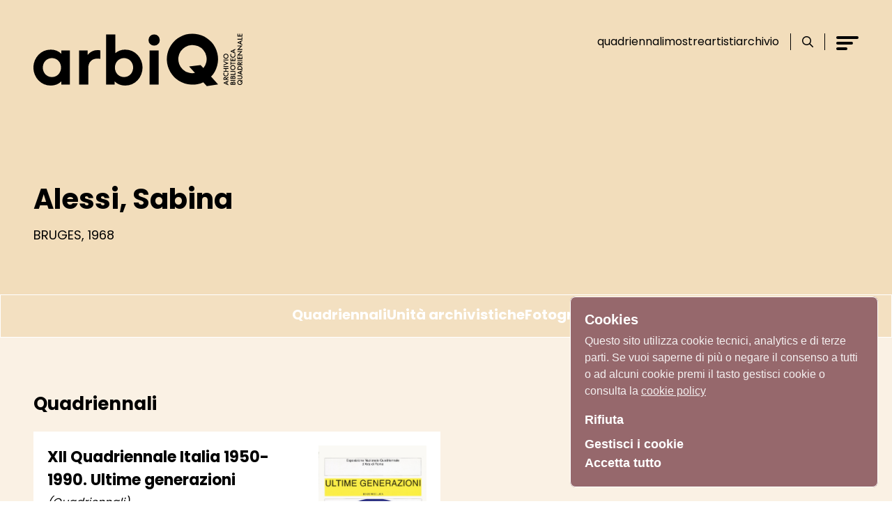

--- FILE ---
content_type: text/html; charset=utf-8
request_url: https://arbiq.quadriennalediroma.org/oggetti/10059-alessi-sabina
body_size: 56490
content:
<!doctype html>
<html data-n-head-ssr lang="it" data-n-head="%7B%22lang%22:%7B%22ssr%22:%22it%22%7D%7D">
  <head >
    <title>Alessi, Sabina | QUADRIENNALE DI ROMA</title><meta data-n-head="ssr" charset="utf-8"><meta data-n-head="ssr" name="viewport" content="width=device-width, initial-scale=1"><meta data-n-head="ssr" data-hid="ogsite_name" property="og:site_name" content="QUADRIENNALE DI ROMA"><meta data-n-head="ssr" data-hid="ogtype" property="og:type" content="website"><meta data-n-head="ssr" data-hid="description" name="description" content="Persone"><meta data-n-head="ssr" data-hid="og:url" property="og:url" content=""><meta data-n-head="ssr" data-hid="og:title" property="og:title" content="Alessi, Sabina"><meta data-n-head="ssr" data-hid="og:image" property="og:image" content=""><meta data-n-head="ssr" data-hid="og:description" property="og:description" content="Persone"><meta data-n-head="ssr" data-hid="schemaname" itemprop="name" content="Alessi, Sabina"><meta data-n-head="ssr" data-hid="schemadescription" itemprop="description" content="Persone"><meta data-n-head="ssr" data-hid="schemaimage" itemprop="image" content=""><link data-n-head="ssr" rel="icon" type="image/x-icon" href="/favicon.ico"><link data-n-head="ssr" data-hid="gf-prefetch" rel="dns-prefetch" href="https://fonts.gstatic.com/"><link data-n-head="ssr" data-hid="gf-preconnect" rel="preconnect" href="https://fonts.gstatic.com/" crossorigin=""><link data-n-head="ssr" data-hid="gf-origin-preconnect" rel="preconnect" href="https://fonts.googleapis.com/"><link data-n-head="ssr" rel="canonical" href=""><script data-n-head="ssr" data-hid="gtm-script">if(!window._gtm_init){window._gtm_init=1;(function(w,n,d,m,e,p){w[d]=(w[d]==1||n[d]=='yes'||n[d]==1||n[m]==1||(w[e]&&w[e][p]&&w[e][p]()))?1:0})(window,navigator,'doNotTrack','msDoNotTrack','external','msTrackingProtectionEnabled');(function(w,d,s,l,x,y){w[x]={};w._gtm_inject=function(i){if(w.doNotTrack||w[x][i])return;w[x][i]=1;w[l]=w[l]||[];w[l].push({'gtm.start':new Date().getTime(),event:'gtm.js'});var f=d.getElementsByTagName(s)[0],j=d.createElement(s);j.async=true;j.src='https://www.googletagmanager.com/gtm.js?id='+i;f.parentNode.insertBefore(j,f);}})(window,document,'script','dataLayer','_gtm_ids','_gtm_inject')}</script><script data-n-head="ssr" data-hid="gf-script">(function(){var l=document.createElement('link');l.rel="stylesheet";l.href="https://fonts.googleapis.com/css2?family=Poppins:wght@100;400;700&display=swap";document.querySelector("head").appendChild(l);})();</script><noscript data-n-head="ssr" data-hid="gf-noscript"><link rel="stylesheet" href="https://fonts.googleapis.com/css2?family=Poppins:wght@100;400;700&display=swap"></noscript><link rel="preload" href="/_nuxt/c0a0e77.js" as="script"><link rel="preload" href="/_nuxt/f5b9837.js" as="script"><link rel="preload" href="/_nuxt/3395fbd.js" as="script"><link rel="preload" href="/_nuxt/2aa7f9f.js" as="script"><link rel="preload" href="/_nuxt/3f10237.js" as="script"><link rel="preload" href="/_nuxt/24a94f9.js" as="script"><link rel="preload" href="/_nuxt/10de2a9.js" as="script"><link rel="preload" href="/_nuxt/2a600a1.js" as="script"><style data-vue-ssr-id="d706d280:0 23f1d250:0 cea96eb2:0 57ae069a:0 4d8ab847:0 b34614dc:0 4298b413:0 23b7fe08:0 3e0e1492:0">.fade-enter-active, .fade-leave-active{transition-property:opacity;transition-duration:500ms;transition-timing-function:cubic-bezier(0.4, 0, 0.2, 1);}.fade-enter,.fade-leave-to{opacity:0;}.fade-enter .stories-ball, .fade-leave-to .stories-ball{--tw-translate-x:100%;transform:translate(var(--tw-translate-x), var(--tw-translate-y)) rotate(var(--tw-rotate)) skewX(var(--tw-skew-x)) skewY(var(--tw-skew-y)) scaleX(var(--tw-scale-x)) scaleY(var(--tw-scale-y));}.slide-cookie-enter-active, .slide-cookie-leave-active{transition-property:all;transition-timing-function:cubic-bezier(0.4, 0, 0.2, 1);transition-duration:500ms;}.slide-cookie-enter, .slide-cookie-leave-to{--tw-translate-y:100vh;transform:translate(var(--tw-translate-x), var(--tw-translate-y)) rotate(var(--tw-rotate)) skewX(var(--tw-skew-x)) skewY(var(--tw-skew-y)) scaleX(var(--tw-scale-x)) scaleY(var(--tw-scale-y));opacity:0;}/*! tailwindcss v3.1.6 | MIT License | https://tailwindcss.com*//*
1. Prevent padding and border from affecting element width. (https://github.com/mozdevs/cssremedy/issues/4)
2. Allow adding a border to an element by just adding a border-width. (https://github.com/tailwindcss/tailwindcss/pull/116)
*/*,
::before,
::after {
  box-sizing: border-box; /* 1 */
  border-width: 0; /* 2 */
  border-style: solid; /* 2 */
  border-color: currentColor; /* 2 */
}::before,
::after {
  --tw-content: '';
}/*
1. Use a consistent sensible line-height in all browsers.
2. Prevent adjustments of font size after orientation changes in iOS.
3. Use a more readable tab size.
4. Use the user's configured `sans` font-family by default.
*/html {
  line-height: 1.5; /* 1 */
  -webkit-text-size-adjust: 100%; /* 2 */
  -moz-tab-size: 4; /* 3 */
  -o-tab-size: 4;
     tab-size: 4; /* 3 */
  font-family: ui-sans-serif, system-ui, -apple-system, BlinkMacSystemFont, "Segoe UI", Roboto, "Helvetica Neue", Arial, "Noto Sans", sans-serif, "Apple Color Emoji", "Segoe UI Emoji", "Segoe UI Symbol", "Noto Color Emoji"; /* 4 */
}/*
1. Remove the margin in all browsers.
2. Inherit line-height from `html` so users can set them as a class directly on the `html` element.
*/body {
  margin: 0; /* 1 */
  line-height: inherit; /* 2 */
}/*
1. Add the correct height in Firefox.
2. Correct the inheritance of border color in Firefox. (https://bugzilla.mozilla.org/show_bug.cgi?id=190655)
3. Ensure horizontal rules are visible by default.
*/hr {
  height: 0; /* 1 */
  color: inherit; /* 2 */
  border-top-width: 1px; /* 3 */
}/*
Add the correct text decoration in Chrome, Edge, and Safari.
*/abbr:where([title]) {
  -webkit-text-decoration: underline dotted;
          text-decoration: underline dotted;
}/*
Remove the default font size and weight for headings.
*/h1,
h2,
h3,
h4,
h5,
h6 {
  font-size: inherit;
  font-weight: inherit;
}/*
Reset links to optimize for opt-in styling instead of opt-out.
*/a {
  color: inherit;
  text-decoration: inherit;
}/*
Add the correct font weight in Edge and Safari.
*/b,
strong {
  font-weight: bolder;
}/*
1. Use the user's configured `mono` font family by default.
2. Correct the odd `em` font sizing in all browsers.
*/code,
kbd,
samp,
pre {
  font-family: ui-monospace, SFMono-Regular, Menlo, Monaco, Consolas, "Liberation Mono", "Courier New", monospace; /* 1 */
  font-size: 1em; /* 2 */
}/*
Add the correct font size in all browsers.
*/small {
  font-size: 80%;
}/*
Prevent `sub` and `sup` elements from affecting the line height in all browsers.
*/sub,
sup {
  font-size: 75%;
  line-height: 0;
  position: relative;
  vertical-align: baseline;
}sub {
  bottom: -0.25em;
}sup {
  top: -0.5em;
}/*
1. Remove text indentation from table contents in Chrome and Safari. (https://bugs.chromium.org/p/chromium/issues/detail?id=999088, https://bugs.webkit.org/show_bug.cgi?id=201297)
2. Correct table border color inheritance in all Chrome and Safari. (https://bugs.chromium.org/p/chromium/issues/detail?id=935729, https://bugs.webkit.org/show_bug.cgi?id=195016)
3. Remove gaps between table borders by default.
*/table {
  text-indent: 0; /* 1 */
  border-color: inherit; /* 2 */
  border-collapse: collapse; /* 3 */
}/*
1. Change the font styles in all browsers.
2. Remove the margin in Firefox and Safari.
3. Remove default padding in all browsers.
*/button,
input,
optgroup,
select,
textarea {
  font-family: inherit; /* 1 */
  font-size: 100%; /* 1 */
  font-weight: inherit; /* 1 */
  line-height: inherit; /* 1 */
  color: inherit; /* 1 */
  margin: 0; /* 2 */
  padding: 0; /* 3 */
}/*
Remove the inheritance of text transform in Edge and Firefox.
*/button,
select {
  text-transform: none;
}/*
1. Correct the inability to style clickable types in iOS and Safari.
2. Remove default button styles.
*/button,
[type='button'],
[type='reset'],
[type='submit'] {
  -webkit-appearance: button; /* 1 */
  background-color: transparent; /* 2 */
  background-image: none; /* 2 */
}/*
Use the modern Firefox focus style for all focusable elements.
*/:-moz-focusring {
  outline: auto;
}/*
Remove the additional `:invalid` styles in Firefox. (https://github.com/mozilla/gecko-dev/blob/2f9eacd9d3d995c937b4251a5557d95d494c9be1/layout/style/res/forms.css#L728-L737)
*/:-moz-ui-invalid {
  box-shadow: none;
}/*
Add the correct vertical alignment in Chrome and Firefox.
*/progress {
  vertical-align: baseline;
}/*
Correct the cursor style of increment and decrement buttons in Safari.
*/::-webkit-inner-spin-button,
::-webkit-outer-spin-button {
  height: auto;
}/*
1. Correct the odd appearance in Chrome and Safari.
2. Correct the outline style in Safari.
*/[type='search'] {
  -webkit-appearance: textfield; /* 1 */
  outline-offset: -2px; /* 2 */
}/*
Remove the inner padding in Chrome and Safari on macOS.
*/::-webkit-search-decoration {
  -webkit-appearance: none;
}/*
1. Correct the inability to style clickable types in iOS and Safari.
2. Change font properties to `inherit` in Safari.
*/::-webkit-file-upload-button {
  -webkit-appearance: button; /* 1 */
  font: inherit; /* 2 */
}/*
Add the correct display in Chrome and Safari.
*/summary {
  display: list-item;
}/*
Removes the default spacing and border for appropriate elements.
*/blockquote,
dl,
dd,
h1,
h2,
h3,
h4,
h5,
h6,
hr,
figure,
p,
pre {
  margin: 0;
}fieldset {
  margin: 0;
  padding: 0;
}legend {
  padding: 0;
}ol,
ul,
menu {
  list-style: none;
  margin: 0;
  padding: 0;
}/*
Prevent resizing textareas horizontally by default.
*/textarea {
  resize: vertical;
}/*
1. Reset the default placeholder opacity in Firefox. (https://github.com/tailwindlabs/tailwindcss/issues/3300)
2. Set the default placeholder color to the user's configured gray 400 color.
*/input::-moz-placeholder, textarea::-moz-placeholder {
  opacity: 1; /* 1 */
  color: #9ca3af; /* 2 */
}input::placeholder,
textarea::placeholder {
  opacity: 1; /* 1 */
  color: #9ca3af; /* 2 */
}/*
Set the default cursor for buttons.
*/button,
[role="button"] {
  cursor: pointer;
}/*
Make sure disabled buttons don't get the pointer cursor.
*/:disabled {
  cursor: default;
}/*
1. Make replaced elements `display: block` by default. (https://github.com/mozdevs/cssremedy/issues/14)
2. Add `vertical-align: middle` to align replaced elements more sensibly by default. (https://github.com/jensimmons/cssremedy/issues/14#issuecomment-634934210)
   This can trigger a poorly considered lint error in some tools but is included by design.
*/img,
svg,
video,
canvas,
audio,
iframe,
embed,
object {
  display: block; /* 1 */
  vertical-align: middle; /* 2 */
}/*
Constrain images and videos to the parent width and preserve their intrinsic aspect ratio. (https://github.com/mozdevs/cssremedy/issues/14)
*/img,
video {
  max-width: 100%;
  height: auto;
}html{font-family:Poppins, sans-serif;font-size:12px;scroll-behavior:smooth;}@media (min-width: 768px){html{font-size:16px}}.container{margin-left:auto;margin-right:auto;width:100%;max-width:1280px;padding-left:1rem;padding-right:1rem;}@media (min-width: 768px){.container{padding-left:2rem;padding-right:2rem;}}@media (min-width: 1024px){.container{padding-left:3rem;padding-right:3rem;}}input:focus-visible{outline:2px solid transparent;outline-offset:2px;}ol{list-style:auto;padding-left:1rem}*, ::before, ::after{--tw-border-spacing-x:0;--tw-border-spacing-y:0;--tw-translate-x:0;--tw-translate-y:0;--tw-rotate:0;--tw-skew-x:0;--tw-skew-y:0;--tw-scale-x:1;--tw-scale-y:1;--tw-pan-x: ;--tw-pan-y: ;--tw-pinch-zoom: ;--tw-scroll-snap-strictness:proximity;--tw-ordinal: ;--tw-slashed-zero: ;--tw-numeric-figure: ;--tw-numeric-spacing: ;--tw-numeric-fraction: ;--tw-ring-inset: ;--tw-ring-offset-width:0px;--tw-ring-offset-color:#fff;--tw-ring-color:rgb(59 130 246 / 0.5);--tw-ring-offset-shadow:0 0 #0000;--tw-ring-shadow:0 0 #0000;--tw-shadow:0 0 #0000;--tw-shadow-colored:0 0 #0000;--tw-blur: ;--tw-brightness: ;--tw-contrast: ;--tw-grayscale: ;--tw-hue-rotate: ;--tw-invert: ;--tw-saturate: ;--tw-sepia: ;--tw-drop-shadow: ;--tw-backdrop-blur: ;--tw-backdrop-brightness: ;--tw-backdrop-contrast: ;--tw-backdrop-grayscale: ;--tw-backdrop-hue-rotate: ;--tw-backdrop-invert: ;--tw-backdrop-opacity: ;--tw-backdrop-saturate: ;--tw-backdrop-sepia: ;}::-webkit-backdrop{--tw-border-spacing-x:0;--tw-border-spacing-y:0;--tw-translate-x:0;--tw-translate-y:0;--tw-rotate:0;--tw-skew-x:0;--tw-skew-y:0;--tw-scale-x:1;--tw-scale-y:1;--tw-pan-x: ;--tw-pan-y: ;--tw-pinch-zoom: ;--tw-scroll-snap-strictness:proximity;--tw-ordinal: ;--tw-slashed-zero: ;--tw-numeric-figure: ;--tw-numeric-spacing: ;--tw-numeric-fraction: ;--tw-ring-inset: ;--tw-ring-offset-width:0px;--tw-ring-offset-color:#fff;--tw-ring-color:rgb(59 130 246 / 0.5);--tw-ring-offset-shadow:0 0 #0000;--tw-ring-shadow:0 0 #0000;--tw-shadow:0 0 #0000;--tw-shadow-colored:0 0 #0000;--tw-blur: ;--tw-brightness: ;--tw-contrast: ;--tw-grayscale: ;--tw-hue-rotate: ;--tw-invert: ;--tw-saturate: ;--tw-sepia: ;--tw-drop-shadow: ;--tw-backdrop-blur: ;--tw-backdrop-brightness: ;--tw-backdrop-contrast: ;--tw-backdrop-grayscale: ;--tw-backdrop-hue-rotate: ;--tw-backdrop-invert: ;--tw-backdrop-opacity: ;--tw-backdrop-saturate: ;--tw-backdrop-sepia: ;}::backdrop{--tw-border-spacing-x:0;--tw-border-spacing-y:0;--tw-translate-x:0;--tw-translate-y:0;--tw-rotate:0;--tw-skew-x:0;--tw-skew-y:0;--tw-scale-x:1;--tw-scale-y:1;--tw-pan-x: ;--tw-pan-y: ;--tw-pinch-zoom: ;--tw-scroll-snap-strictness:proximity;--tw-ordinal: ;--tw-slashed-zero: ;--tw-numeric-figure: ;--tw-numeric-spacing: ;--tw-numeric-fraction: ;--tw-ring-inset: ;--tw-ring-offset-width:0px;--tw-ring-offset-color:#fff;--tw-ring-color:rgb(59 130 246 / 0.5);--tw-ring-offset-shadow:0 0 #0000;--tw-ring-shadow:0 0 #0000;--tw-shadow:0 0 #0000;--tw-shadow-colored:0 0 #0000;--tw-blur: ;--tw-brightness: ;--tw-contrast: ;--tw-grayscale: ;--tw-hue-rotate: ;--tw-invert: ;--tw-saturate: ;--tw-sepia: ;--tw-drop-shadow: ;--tw-backdrop-blur: ;--tw-backdrop-brightness: ;--tw-backdrop-contrast: ;--tw-backdrop-grayscale: ;--tw-backdrop-hue-rotate: ;--tw-backdrop-invert: ;--tw-backdrop-opacity: ;--tw-backdrop-saturate: ;--tw-backdrop-sepia: ;}.prose{color:var(--tw-prose-body);max-width:65ch;}.prose :where([class~="lead"]):not(:where([class~="not-prose"] *)){color:var(--tw-prose-lead);font-size:1.25em;line-height:1.6;margin-top:1.2em;margin-bottom:1.2em;}.prose :where(a):not(:where([class~="not-prose"] *)){color:var(--tw-prose-links);text-decoration:underline;font-weight:500;}.prose :where(strong):not(:where([class~="not-prose"] *)){color:var(--tw-prose-bold);font-weight:600;}.prose :where(a strong):not(:where([class~="not-prose"] *)){color:inherit;}.prose :where(blockquote strong):not(:where([class~="not-prose"] *)){color:inherit;}.prose :where(thead th strong):not(:where([class~="not-prose"] *)){color:inherit;}.prose :where(ol):not(:where([class~="not-prose"] *)){list-style-type:decimal;margin-top:1.25em;margin-bottom:1.25em;padding-left:1.625em;}.prose :where(ol[type="A"]):not(:where([class~="not-prose"] *)){list-style-type:upper-alpha;}.prose :where(ol[type="a"]):not(:where([class~="not-prose"] *)){list-style-type:lower-alpha;}.prose :where(ol[type="A" s]):not(:where([class~="not-prose"] *)){list-style-type:upper-alpha;}.prose :where(ol[type="a" s]):not(:where([class~="not-prose"] *)){list-style-type:lower-alpha;}.prose :where(ol[type="I"]):not(:where([class~="not-prose"] *)){list-style-type:upper-roman;}.prose :where(ol[type="i"]):not(:where([class~="not-prose"] *)){list-style-type:lower-roman;}.prose :where(ol[type="I" s]):not(:where([class~="not-prose"] *)){list-style-type:upper-roman;}.prose :where(ol[type="i" s]):not(:where([class~="not-prose"] *)){list-style-type:lower-roman;}.prose :where(ol[type="1"]):not(:where([class~="not-prose"] *)){list-style-type:decimal;}.prose :where(ul):not(:where([class~="not-prose"] *)){list-style-type:disc;margin-top:1.25em;margin-bottom:1.25em;padding-left:1.625em;}.prose :where(ol > li):not(:where([class~="not-prose"] *))::marker{font-weight:400;color:var(--tw-prose-counters);}.prose :where(ul > li):not(:where([class~="not-prose"] *))::marker{color:var(--tw-prose-bullets);}.prose :where(hr):not(:where([class~="not-prose"] *)){border-color:var(--tw-prose-hr);border-top-width:1px;margin-top:3em;margin-bottom:3em;}.prose :where(blockquote):not(:where([class~="not-prose"] *)){font-weight:500;font-style:italic;color:var(--tw-prose-quotes);border-left-width:0.25rem;border-left-color:var(--tw-prose-quote-borders);quotes:"\201C""\201D""\2018""\2019";margin-top:1.6em;margin-bottom:1.6em;padding-left:1em;}.prose :where(blockquote p:first-of-type):not(:where([class~="not-prose"] *))::before{content:open-quote;}.prose :where(blockquote p:last-of-type):not(:where([class~="not-prose"] *))::after{content:close-quote;}.prose :where(h1):not(:where([class~="not-prose"] *)){color:var(--tw-prose-headings);font-weight:800;font-size:2.25em;margin-top:0;margin-bottom:0.8888889em;line-height:1.1111111;}.prose :where(h1 strong):not(:where([class~="not-prose"] *)){font-weight:900;color:inherit;}.prose :where(h2):not(:where([class~="not-prose"] *)){color:var(--tw-prose-headings);font-weight:700;font-size:1.5em;margin-top:2em;margin-bottom:1em;line-height:1.3333333;}.prose :where(h2 strong):not(:where([class~="not-prose"] *)){font-weight:800;color:inherit;}.prose :where(h3):not(:where([class~="not-prose"] *)){color:var(--tw-prose-headings);font-weight:600;font-size:1.25em;margin-top:1.6em;margin-bottom:0.6em;line-height:1.6;}.prose :where(h3 strong):not(:where([class~="not-prose"] *)){font-weight:700;color:inherit;}.prose :where(h4):not(:where([class~="not-prose"] *)){color:var(--tw-prose-headings);font-weight:600;margin-top:1.5em;margin-bottom:0.5em;line-height:1.5;}.prose :where(h4 strong):not(:where([class~="not-prose"] *)){font-weight:700;color:inherit;}.prose :where(img):not(:where([class~="not-prose"] *)){margin-top:2em;margin-bottom:2em;}.prose :where(figure > *):not(:where([class~="not-prose"] *)){margin-top:0;margin-bottom:0;}.prose :where(figcaption):not(:where([class~="not-prose"] *)){color:var(--tw-prose-captions);font-size:0.875em;line-height:1.4285714;margin-top:0.8571429em;}.prose :where(code):not(:where([class~="not-prose"] *)){color:var(--tw-prose-code);font-weight:600;font-size:0.875em;}.prose :where(code):not(:where([class~="not-prose"] *))::before{content:"`";}.prose :where(code):not(:where([class~="not-prose"] *))::after{content:"`";}.prose :where(a code):not(:where([class~="not-prose"] *)){color:inherit;}.prose :where(h1 code):not(:where([class~="not-prose"] *)){color:inherit;}.prose :where(h2 code):not(:where([class~="not-prose"] *)){color:inherit;font-size:0.875em;}.prose :where(h3 code):not(:where([class~="not-prose"] *)){color:inherit;font-size:0.9em;}.prose :where(h4 code):not(:where([class~="not-prose"] *)){color:inherit;}.prose :where(blockquote code):not(:where([class~="not-prose"] *)){color:inherit;}.prose :where(thead th code):not(:where([class~="not-prose"] *)){color:inherit;}.prose :where(pre):not(:where([class~="not-prose"] *)){color:var(--tw-prose-pre-code);background-color:var(--tw-prose-pre-bg);overflow-x:auto;font-weight:400;font-size:0.875em;line-height:1.7142857;margin-top:1.7142857em;margin-bottom:1.7142857em;border-radius:0.375rem;padding-top:0.8571429em;padding-right:1.1428571em;padding-bottom:0.8571429em;padding-left:1.1428571em;}.prose :where(pre code):not(:where([class~="not-prose"] *)){background-color:transparent;border-width:0;border-radius:0;padding:0;font-weight:inherit;color:inherit;font-size:inherit;font-family:inherit;line-height:inherit;}.prose :where(pre code):not(:where([class~="not-prose"] *))::before{content:none;}.prose :where(pre code):not(:where([class~="not-prose"] *))::after{content:none;}.prose :where(table):not(:where([class~="not-prose"] *)){width:100%;table-layout:auto;text-align:left;margin-top:2em;margin-bottom:2em;font-size:0.875em;line-height:1.7142857;}.prose :where(thead):not(:where([class~="not-prose"] *)){border-bottom-width:1px;border-bottom-color:var(--tw-prose-th-borders);}.prose :where(thead th):not(:where([class~="not-prose"] *)){color:var(--tw-prose-headings);font-weight:600;vertical-align:bottom;padding-right:0.5714286em;padding-bottom:0.5714286em;padding-left:0.5714286em;}.prose :where(tbody tr):not(:where([class~="not-prose"] *)){border-bottom-width:1px;border-bottom-color:var(--tw-prose-td-borders);}.prose :where(tbody tr:last-child):not(:where([class~="not-prose"] *)){border-bottom-width:0;}.prose :where(tbody td):not(:where([class~="not-prose"] *)){vertical-align:baseline;}.prose :where(tfoot):not(:where([class~="not-prose"] *)){border-top-width:1px;border-top-color:var(--tw-prose-th-borders);}.prose :where(tfoot td):not(:where([class~="not-prose"] *)){vertical-align:top;}.prose{--tw-prose-body:#374151;--tw-prose-headings:#111827;--tw-prose-lead:#4b5563;--tw-prose-links:#111827;--tw-prose-bold:#111827;--tw-prose-counters:#6b7280;--tw-prose-bullets:#d1d5db;--tw-prose-hr:#e5e7eb;--tw-prose-quotes:#111827;--tw-prose-quote-borders:#e5e7eb;--tw-prose-captions:#6b7280;--tw-prose-code:#111827;--tw-prose-pre-code:#e5e7eb;--tw-prose-pre-bg:#1f2937;--tw-prose-th-borders:#d1d5db;--tw-prose-td-borders:#e5e7eb;--tw-prose-invert-body:#d1d5db;--tw-prose-invert-headings:#fff;--tw-prose-invert-lead:#9ca3af;--tw-prose-invert-links:#fff;--tw-prose-invert-bold:#fff;--tw-prose-invert-counters:#9ca3af;--tw-prose-invert-bullets:#4b5563;--tw-prose-invert-hr:#374151;--tw-prose-invert-quotes:#f3f4f6;--tw-prose-invert-quote-borders:#374151;--tw-prose-invert-captions:#9ca3af;--tw-prose-invert-code:#fff;--tw-prose-invert-pre-code:#d1d5db;--tw-prose-invert-pre-bg:rgb(0 0 0 / 50%);--tw-prose-invert-th-borders:#4b5563;--tw-prose-invert-td-borders:#374151;font-size:1rem;line-height:1.75;}.prose :where(p):not(:where([class~="not-prose"] *)){margin-top:1.25em;margin-bottom:1.25em;}.prose :where(video):not(:where([class~="not-prose"] *)){margin-top:2em;margin-bottom:2em;}.prose :where(figure):not(:where([class~="not-prose"] *)){margin-top:2em;margin-bottom:2em;}.prose :where(li):not(:where([class~="not-prose"] *)){margin-top:0.5em;margin-bottom:0.5em;}.prose :where(ol > li):not(:where([class~="not-prose"] *)){padding-left:0.375em;}.prose :where(ul > li):not(:where([class~="not-prose"] *)){padding-left:0.375em;}.prose :where(.prose > ul > li p):not(:where([class~="not-prose"] *)){margin-top:0.75em;margin-bottom:0.75em;}.prose :where(.prose > ul > li > *:first-child):not(:where([class~="not-prose"] *)){margin-top:1.25em;}.prose :where(.prose > ul > li > *:last-child):not(:where([class~="not-prose"] *)){margin-bottom:1.25em;}.prose :where(.prose > ol > li > *:first-child):not(:where([class~="not-prose"] *)){margin-top:1.25em;}.prose :where(.prose > ol > li > *:last-child):not(:where([class~="not-prose"] *)){margin-bottom:1.25em;}.prose :where(ul ul, ul ol, ol ul, ol ol):not(:where([class~="not-prose"] *)){margin-top:0.75em;margin-bottom:0.75em;}.prose :where(hr + *):not(:where([class~="not-prose"] *)){margin-top:0;}.prose :where(h2 + *):not(:where([class~="not-prose"] *)){margin-top:0;}.prose :where(h3 + *):not(:where([class~="not-prose"] *)){margin-top:0;}.prose :where(h4 + *):not(:where([class~="not-prose"] *)){margin-top:0;}.prose :where(thead th:first-child):not(:where([class~="not-prose"] *)){padding-left:0;}.prose :where(thead th:last-child):not(:where([class~="not-prose"] *)){padding-right:0;}.prose :where(tbody td, tfoot td):not(:where([class~="not-prose"] *)){padding-top:0.5714286em;padding-right:0.5714286em;padding-bottom:0.5714286em;padding-left:0.5714286em;}.prose :where(tbody td:first-child, tfoot td:first-child):not(:where([class~="not-prose"] *)){padding-left:0;}.prose :where(tbody td:last-child, tfoot td:last-child):not(:where([class~="not-prose"] *)){padding-right:0;}.prose :where(.prose > :first-child):not(:where([class~="not-prose"] *)){margin-top:0;}.prose :where(.prose > :last-child):not(:where([class~="not-prose"] *)){margin-bottom:0;}.prose-sm :where(.prose > ul > li p):not(:where([class~="not-prose"] *)){margin-top:0.5714286em;margin-bottom:0.5714286em;}.prose-sm :where(.prose > ul > li > *:first-child):not(:where([class~="not-prose"] *)){margin-top:1.1428571em;}.prose-sm :where(.prose > ul > li > *:last-child):not(:where([class~="not-prose"] *)){margin-bottom:1.1428571em;}.prose-sm :where(.prose > ol > li > *:first-child):not(:where([class~="not-prose"] *)){margin-top:1.1428571em;}.prose-sm :where(.prose > ol > li > *:last-child):not(:where([class~="not-prose"] *)){margin-bottom:1.1428571em;}.prose-sm :where(.prose > :first-child):not(:where([class~="not-prose"] *)){margin-top:0;}.prose-sm :where(.prose > :last-child):not(:where([class~="not-prose"] *)){margin-bottom:0;}.prose-base :where(.prose > ul > li p):not(:where([class~="not-prose"] *)){margin-top:0.75em;margin-bottom:0.75em;}.prose-base :where(.prose > ul > li > *:first-child):not(:where([class~="not-prose"] *)){margin-top:1.25em;}.prose-base :where(.prose > ul > li > *:last-child):not(:where([class~="not-prose"] *)){margin-bottom:1.25em;}.prose-base :where(.prose > ol > li > *:first-child):not(:where([class~="not-prose"] *)){margin-top:1.25em;}.prose-base :where(.prose > ol > li > *:last-child):not(:where([class~="not-prose"] *)){margin-bottom:1.25em;}.prose-base :where(.prose > :first-child):not(:where([class~="not-prose"] *)){margin-top:0;}.prose-base :where(.prose > :last-child):not(:where([class~="not-prose"] *)){margin-bottom:0;}.prose-lg :where(.prose > ul > li p):not(:where([class~="not-prose"] *)){margin-top:0.8888889em;margin-bottom:0.8888889em;}.prose-lg :where(.prose > ul > li > *:first-child):not(:where([class~="not-prose"] *)){margin-top:1.3333333em;}.prose-lg :where(.prose > ul > li > *:last-child):not(:where([class~="not-prose"] *)){margin-bottom:1.3333333em;}.prose-lg :where(.prose > ol > li > *:first-child):not(:where([class~="not-prose"] *)){margin-top:1.3333333em;}.prose-lg :where(.prose > ol > li > *:last-child):not(:where([class~="not-prose"] *)){margin-bottom:1.3333333em;}.prose-lg :where(.prose > :first-child):not(:where([class~="not-prose"] *)){margin-top:0;}.prose-lg :where(.prose > :last-child):not(:where([class~="not-prose"] *)){margin-bottom:0;}.prose-xl :where(.prose > ul > li p):not(:where([class~="not-prose"] *)){margin-top:0.8em;margin-bottom:0.8em;}.prose-xl :where(.prose > ul > li > *:first-child):not(:where([class~="not-prose"] *)){margin-top:1.2em;}.prose-xl :where(.prose > ul > li > *:last-child):not(:where([class~="not-prose"] *)){margin-bottom:1.2em;}.prose-xl :where(.prose > ol > li > *:first-child):not(:where([class~="not-prose"] *)){margin-top:1.2em;}.prose-xl :where(.prose > ol > li > *:last-child):not(:where([class~="not-prose"] *)){margin-bottom:1.2em;}.prose-xl :where(.prose > :first-child):not(:where([class~="not-prose"] *)){margin-top:0;}.prose-xl :where(.prose > :last-child):not(:where([class~="not-prose"] *)){margin-bottom:0;}.prose-2xl :where(.prose > ul > li p):not(:where([class~="not-prose"] *)){margin-top:0.8333333em;margin-bottom:0.8333333em;}.prose-2xl :where(.prose > ul > li > *:first-child):not(:where([class~="not-prose"] *)){margin-top:1.3333333em;}.prose-2xl :where(.prose > ul > li > *:last-child):not(:where([class~="not-prose"] *)){margin-bottom:1.3333333em;}.prose-2xl :where(.prose > ol > li > *:first-child):not(:where([class~="not-prose"] *)){margin-top:1.3333333em;}.prose-2xl :where(.prose > ol > li > *:last-child):not(:where([class~="not-prose"] *)){margin-bottom:1.3333333em;}.prose-2xl :where(.prose > :first-child):not(:where([class~="not-prose"] *)){margin-top:0;}.prose-2xl :where(.prose > :last-child):not(:where([class~="not-prose"] *)){margin-bottom:0;}.typog-10-normal{font-size:0.625rem;font-weight:400;}.typog-14-light{font-size:0.875rem;font-weight:300;}.typog-14-normal{font-size:0.875rem;font-weight:400;}.typog-18-normal{font-size:1.125rem;font-weight:400;line-height:1.5;}.typog-18-semibold{font-size:1.125rem;font-weight:600;line-height:1.5;}.typog-18-bold{font-size:1.125rem;font-weight:700;line-height:1.5;}.\!typog-18-bold{font-size:1.125rem !important;font-weight:700 !important;line-height:1.5 !important;}.typog-20-semibold{font-size:1.25rem;font-weight:600;line-height:1.2;}.typog-20-bold{font-size:1.25rem;font-weight:700;line-height:1.2;}.typog-22-bold{font-size:1.375rem;font-weight:700;}.typog-24-normal{font-size:1.5rem;font-weight:400;line-height:1.2;}.typog-24-bold{font-size:1.5rem;font-weight:700;line-height:1.2;}.typog-26-normal{font-size:1.625rem;font-weight:400;line-height:1.2;}.typog-26-bold{font-size:1.625rem;font-weight:700;line-height:1.2;}.\!typog-26-bold{font-size:1.625rem !important;font-weight:700 !important;line-height:1.2 !important;}.typog-32-bold{font-size:2rem;font-weight:700;line-height:1.2;}.typog-36-bold{font-size:2.25rem;font-weight:700;line-height:1.1;}.typog-38-bold{font-size:2.375rem;font-weight:700;}.typog-40-bold{font-size:2.5rem;font-weight:700;}.typog-48-bold{font-size:3rem;font-weight:700;}.typog-50-bold{font-size:3.125rem;font-weight:700;line-height:1.3;}.typog-56-bold{font-size:3.5rem;font-weight:700;}.typog-58-bold{font-size:3.625rem;font-weight:700;}.typog-68-bold{font-size:4.25rem;font-weight:700;line-height:1.1;}.typog-70-bold{font-size:4.375rem;font-weight:700;line-height:1.1;}.typog-136-bold{font-size:8.5rem;font-weight:700;}.typog-base-bold{font-size:1rem;font-weight:700;}.flex-start{display:flex;align-items:center;justify-content:flex-start;}.btn{font-size:1.25rem;font-weight:700;line-height:1.2;display:block;--tw-text-opacity:1;color:rgb(150 104 108 / var(--tw-text-opacity));transition-property:transform;transition-timing-function:cubic-bezier(0.4, 0, 0.2, 1);transition-duration:150ms;}.btn:hover{--tw-translate-x:0.5rem;transform:translate(var(--tw-translate-x), var(--tw-translate-y)) rotate(var(--tw-rotate)) skewX(var(--tw-skew-x)) skewY(var(--tw-skew-y)) scaleX(var(--tw-scale-x)) scaleY(var(--tw-scale-y));--tw-text-opacity:1;color:rgb(0 0 0 / var(--tw-text-opacity));}.btn-reverse{font-size:1.25rem;font-weight:700;line-height:1.2;display:block;--tw-text-opacity:1;color:rgb(150 104 108 / var(--tw-text-opacity));transition-property:transform;transition-timing-function:cubic-bezier(0.4, 0, 0.2, 1);transition-duration:150ms;}.btn-reverse:hover{--tw-translate-x:-0.5rem;transform:translate(var(--tw-translate-x), var(--tw-translate-y)) rotate(var(--tw-rotate)) skewX(var(--tw-skew-x)) skewY(var(--tw-skew-y)) scaleX(var(--tw-scale-x)) scaleY(var(--tw-scale-y));--tw-text-opacity:1;color:rgb(0 0 0 / var(--tw-text-opacity));}.tag{border-radius:9999px;padding-left:2rem;padding-right:2rem;padding-top:0.5rem;padding-bottom:0.5rem;--tw-text-opacity:1;color:rgb(255 255 255 / var(--tw-text-opacity));}.tag:hover{--tw-bg-opacity:0.8;}.sr-only{position:absolute;width:1px;height:1px;padding:0;margin:-1px;overflow:hidden;clip:rect(0, 0, 0, 0);white-space:nowrap;border-width:0;}.pointer-events-none{pointer-events:none;}.pointer-events-auto{pointer-events:auto;}.static{position:static;}.fixed{position:fixed;}.absolute{position:absolute;}.relative{position:relative;}.sticky{position:-webkit-sticky;position:sticky;}.inset-0{top:0px;right:0px;bottom:0px;left:0px;}.inset-x-0{left:0px;right:0px;}.right-0{right:0px;}.top-0{top:0px;}.bottom-0{bottom:0px;}.right-5{right:1.25rem;}.z-20{z-index:20;}.z-10{z-index:10;}.z-\[9999\]{z-index:9999;}.-z-10{z-index:-10;}.z-30{z-index:30;}.z-50{z-index:50;}.order-first{order:-9999;}.col-span-11{grid-column:span 11 / span 11;}.col-span-2{grid-column:span 2 / span 2;}.col-span-10{grid-column:span 10 / span 10;}.col-span-3{grid-column:span 3 / span 3;}.col-span-12{grid-column:span 12 / span 12;}.col-span-7{grid-column:span 7 / span 7;}.col-start-6{grid-column-start:6;}.m-4{margin:1rem;}.m-0{margin:0px;}.my-8{margin-top:2rem;margin-bottom:2rem;}.mx-auto{margin-left:auto;margin-right:auto;}.\!my-0{margin-top:0px !important;margin-bottom:0px !important;}.my-2{margin-top:0.5rem;margin-bottom:0.5rem;}.-mx-6{margin-left:-1.5rem;margin-right:-1.5rem;}.mx-2{margin-left:0.5rem;margin-right:0.5rem;}.mb-8{margin-bottom:2rem;}.mt-20{margin-top:5rem;}.mt-4{margin-top:1rem;}.\!mt-0{margin-top:0px !important;}.mb-24{margin-bottom:6rem;}.mb-4{margin-bottom:1rem;}.mb-20{margin-bottom:5rem;}.\!-mt-32{margin-top:-8rem !important;}.mb-10{margin-bottom:2.5rem;}.\!-mt-12{margin-top:-3rem !important;}.mb-12{margin-bottom:3rem;}.mb-6{margin-bottom:1.5rem;}.mb-\[4\.5rem\]{margin-bottom:4.5rem;}.mt-36{margin-top:9rem;}.mt-3{margin-top:0.75rem;}.mt-10{margin-top:2.5rem;}.mr-72{margin-right:18rem;}.mt-5{margin-top:1.25rem;}.mb-9{margin-bottom:2.25rem;}.mt-7{margin-top:1.75rem;}.mt-52{margin-top:13rem;}.mt-header{margin-top:17rem;}.mt-16{margin-top:4rem;}.mr-16{margin-right:4rem;}.mr-2{margin-right:0.5rem;}.mr-4{margin-right:1rem;}.mb-3{margin-bottom:0.75rem;}.mb-0{margin-bottom:0px;}.mr-3{margin-right:0.75rem;}.ml-2{margin-left:0.5rem;}.mt-8{margin-top:2rem;}.-mt-9{margin-top:-2.25rem;}.mt-2{margin-top:0.5rem;}.mb-1{margin-bottom:0.25rem;}.mr-1{margin-right:0.25rem;}.ml-4{margin-left:1rem;}.mt-1{margin-top:0.25rem;}.mr-5{margin-right:1.25rem;}.box-border{box-sizing:border-box;}.block{display:block;}.inline-block{display:inline-block;}.inline{display:inline;}.flex{display:flex;}.table{display:table;}.table-caption{display:table-caption;}.grid{display:grid;}.inline-grid{display:inline-grid;}.hidden{display:none;}.aspect-square{aspect-ratio:1 / 1;}.aspect-3\/2{aspect-ratio:3 / 2;}.aspect-4\/5{aspect-ratio:4 / 5;}.aspect-2\/3{aspect-ratio:2 / 3;}.h-6{height:1.5rem;}.h-\[80vh\]{height:80vh;}.h-full{height:100%;}.h-20{height:5rem;}.h-3{height:0.75rem;}.h-8{height:2rem;}.h-1{height:0.25rem;}.h-12{height:3rem;}.h-10{height:2.5rem;}.h-4{height:1rem;}.h-\[50vh\]{height:50vh;}.h-auto{height:auto;}.h-\[120px\]{height:120px;}.h-16{height:4rem;}.max-h-\[50vh\]{max-height:50vh;}.min-h-screen{min-height:100vh;}.min-h-0{min-height:0px;}.w-full{width:100%;}.w-9{width:2.25rem;}.w-6{width:1.5rem;}.w-3{width:0.75rem;}.w-auto{width:auto;}.w-fit{width:-webkit-fit-content;width:-moz-fit-content;width:fit-content;}.w-80{width:20rem;}.w-11\/12{width:91.666667%;}.w-5\/6{width:83.333333%;}.w-1\/6{width:16.666667%;}.w-20{width:5rem;}.w-4{width:1rem;}.\!w-fit{width:-webkit-fit-content !important;width:-moz-fit-content !important;width:fit-content !important;}.w-12{width:3rem;}.w-10{width:2.5rem;}.w-2\/3{width:66.666667%;}.w-1\/3{width:33.333333%;}.w-\[200px\]{width:200px;}.w-8{width:2rem;}.w-5{width:1.25rem;}.w-2{width:0.5rem;}.w-1\/4{width:25%;}.w-3\/4{width:75%;}.max-w-none{max-width:none;}.flex-none{flex:none;}.flex-1{flex:1 1 0%;}.flex-auto{flex:1 1 auto;}.flex-shrink-0{flex-shrink:0;}.shrink-0{flex-shrink:0;}.shrink{flex-shrink:1;}.grow{flex-grow:1;}.grow-0{flex-grow:0;}.border-collapse{border-collapse:collapse;}.border-separate{border-collapse:separate;}.border-spacing-0{--tw-border-spacing-x:0px;--tw-border-spacing-y:0px;border-spacing:var(--tw-border-spacing-x) var(--tw-border-spacing-y);}.border-spacing-1{--tw-border-spacing-x:0.25rem;--tw-border-spacing-y:0.25rem;border-spacing:var(--tw-border-spacing-x) var(--tw-border-spacing-y);}.border-spacing-2{--tw-border-spacing-x:0.5rem;--tw-border-spacing-y:0.5rem;border-spacing:var(--tw-border-spacing-x) var(--tw-border-spacing-y);}.border-spacing-3{--tw-border-spacing-x:0.75rem;--tw-border-spacing-y:0.75rem;border-spacing:var(--tw-border-spacing-x) var(--tw-border-spacing-y);}.border-spacing-4{--tw-border-spacing-x:1rem;--tw-border-spacing-y:1rem;border-spacing:var(--tw-border-spacing-x) var(--tw-border-spacing-y);}.border-spacing-5{--tw-border-spacing-x:1.25rem;--tw-border-spacing-y:1.25rem;border-spacing:var(--tw-border-spacing-x) var(--tw-border-spacing-y);}.border-spacing-6{--tw-border-spacing-x:1.5rem;--tw-border-spacing-y:1.5rem;border-spacing:var(--tw-border-spacing-x) var(--tw-border-spacing-y);}.border-spacing-7{--tw-border-spacing-x:1.75rem;--tw-border-spacing-y:1.75rem;border-spacing:var(--tw-border-spacing-x) var(--tw-border-spacing-y);}.border-spacing-8{--tw-border-spacing-x:2rem;--tw-border-spacing-y:2rem;border-spacing:var(--tw-border-spacing-x) var(--tw-border-spacing-y);}.border-spacing-9{--tw-border-spacing-x:2.25rem;--tw-border-spacing-y:2.25rem;border-spacing:var(--tw-border-spacing-x) var(--tw-border-spacing-y);}.border-spacing-10{--tw-border-spacing-x:2.5rem;--tw-border-spacing-y:2.5rem;border-spacing:var(--tw-border-spacing-x) var(--tw-border-spacing-y);}.border-spacing-11{--tw-border-spacing-x:2.75rem;--tw-border-spacing-y:2.75rem;border-spacing:var(--tw-border-spacing-x) var(--tw-border-spacing-y);}.border-spacing-12{--tw-border-spacing-x:3rem;--tw-border-spacing-y:3rem;border-spacing:var(--tw-border-spacing-x) var(--tw-border-spacing-y);}.border-spacing-14{--tw-border-spacing-x:3.5rem;--tw-border-spacing-y:3.5rem;border-spacing:var(--tw-border-spacing-x) var(--tw-border-spacing-y);}.border-spacing-16{--tw-border-spacing-x:4rem;--tw-border-spacing-y:4rem;border-spacing:var(--tw-border-spacing-x) var(--tw-border-spacing-y);}.border-spacing-20{--tw-border-spacing-x:5rem;--tw-border-spacing-y:5rem;border-spacing:var(--tw-border-spacing-x) var(--tw-border-spacing-y);}.border-spacing-24{--tw-border-spacing-x:6rem;--tw-border-spacing-y:6rem;border-spacing:var(--tw-border-spacing-x) var(--tw-border-spacing-y);}.border-spacing-28{--tw-border-spacing-x:7rem;--tw-border-spacing-y:7rem;border-spacing:var(--tw-border-spacing-x) var(--tw-border-spacing-y);}.border-spacing-32{--tw-border-spacing-x:8rem;--tw-border-spacing-y:8rem;border-spacing:var(--tw-border-spacing-x) var(--tw-border-spacing-y);}.border-spacing-36{--tw-border-spacing-x:9rem;--tw-border-spacing-y:9rem;border-spacing:var(--tw-border-spacing-x) var(--tw-border-spacing-y);}.border-spacing-40{--tw-border-spacing-x:10rem;--tw-border-spacing-y:10rem;border-spacing:var(--tw-border-spacing-x) var(--tw-border-spacing-y);}.border-spacing-44{--tw-border-spacing-x:11rem;--tw-border-spacing-y:11rem;border-spacing:var(--tw-border-spacing-x) var(--tw-border-spacing-y);}.border-spacing-48{--tw-border-spacing-x:12rem;--tw-border-spacing-y:12rem;border-spacing:var(--tw-border-spacing-x) var(--tw-border-spacing-y);}.border-spacing-52{--tw-border-spacing-x:13rem;--tw-border-spacing-y:13rem;border-spacing:var(--tw-border-spacing-x) var(--tw-border-spacing-y);}.border-spacing-56{--tw-border-spacing-x:14rem;--tw-border-spacing-y:14rem;border-spacing:var(--tw-border-spacing-x) var(--tw-border-spacing-y);}.border-spacing-60{--tw-border-spacing-x:15rem;--tw-border-spacing-y:15rem;border-spacing:var(--tw-border-spacing-x) var(--tw-border-spacing-y);}.border-spacing-64{--tw-border-spacing-x:16rem;--tw-border-spacing-y:16rem;border-spacing:var(--tw-border-spacing-x) var(--tw-border-spacing-y);}.border-spacing-72{--tw-border-spacing-x:18rem;--tw-border-spacing-y:18rem;border-spacing:var(--tw-border-spacing-x) var(--tw-border-spacing-y);}.border-spacing-80{--tw-border-spacing-x:20rem;--tw-border-spacing-y:20rem;border-spacing:var(--tw-border-spacing-x) var(--tw-border-spacing-y);}.border-spacing-96{--tw-border-spacing-x:24rem;--tw-border-spacing-y:24rem;border-spacing:var(--tw-border-spacing-x) var(--tw-border-spacing-y);}.border-spacing-px{--tw-border-spacing-x:1px;--tw-border-spacing-y:1px;border-spacing:var(--tw-border-spacing-x) var(--tw-border-spacing-y);}.border-spacing-0\.5{--tw-border-spacing-x:0.125rem;--tw-border-spacing-y:0.125rem;border-spacing:var(--tw-border-spacing-x) var(--tw-border-spacing-y);}.border-spacing-1\.5{--tw-border-spacing-x:0.375rem;--tw-border-spacing-y:0.375rem;border-spacing:var(--tw-border-spacing-x) var(--tw-border-spacing-y);}.border-spacing-2\.5{--tw-border-spacing-x:0.625rem;--tw-border-spacing-y:0.625rem;border-spacing:var(--tw-border-spacing-x) var(--tw-border-spacing-y);}.border-spacing-3\.5{--tw-border-spacing-x:0.875rem;--tw-border-spacing-y:0.875rem;border-spacing:var(--tw-border-spacing-x) var(--tw-border-spacing-y);}.border-spacing-header{--tw-border-spacing-x:17rem;--tw-border-spacing-y:17rem;border-spacing:var(--tw-border-spacing-x) var(--tw-border-spacing-y);}.border-spacing-header-detail{--tw-border-spacing-x:12rem;--tw-border-spacing-y:12rem;border-spacing:var(--tw-border-spacing-x) var(--tw-border-spacing-y);}.border-spacing-x-0{--tw-border-spacing-x:0px;border-spacing:var(--tw-border-spacing-x) var(--tw-border-spacing-y);}.border-spacing-x-1{--tw-border-spacing-x:0.25rem;border-spacing:var(--tw-border-spacing-x) var(--tw-border-spacing-y);}.border-spacing-x-2{--tw-border-spacing-x:0.5rem;border-spacing:var(--tw-border-spacing-x) var(--tw-border-spacing-y);}.border-spacing-x-3{--tw-border-spacing-x:0.75rem;border-spacing:var(--tw-border-spacing-x) var(--tw-border-spacing-y);}.border-spacing-x-4{--tw-border-spacing-x:1rem;border-spacing:var(--tw-border-spacing-x) var(--tw-border-spacing-y);}.border-spacing-x-5{--tw-border-spacing-x:1.25rem;border-spacing:var(--tw-border-spacing-x) var(--tw-border-spacing-y);}.border-spacing-x-6{--tw-border-spacing-x:1.5rem;border-spacing:var(--tw-border-spacing-x) var(--tw-border-spacing-y);}.border-spacing-x-7{--tw-border-spacing-x:1.75rem;border-spacing:var(--tw-border-spacing-x) var(--tw-border-spacing-y);}.border-spacing-x-8{--tw-border-spacing-x:2rem;border-spacing:var(--tw-border-spacing-x) var(--tw-border-spacing-y);}.border-spacing-x-9{--tw-border-spacing-x:2.25rem;border-spacing:var(--tw-border-spacing-x) var(--tw-border-spacing-y);}.border-spacing-x-10{--tw-border-spacing-x:2.5rem;border-spacing:var(--tw-border-spacing-x) var(--tw-border-spacing-y);}.border-spacing-x-11{--tw-border-spacing-x:2.75rem;border-spacing:var(--tw-border-spacing-x) var(--tw-border-spacing-y);}.border-spacing-x-12{--tw-border-spacing-x:3rem;border-spacing:var(--tw-border-spacing-x) var(--tw-border-spacing-y);}.border-spacing-x-14{--tw-border-spacing-x:3.5rem;border-spacing:var(--tw-border-spacing-x) var(--tw-border-spacing-y);}.border-spacing-x-16{--tw-border-spacing-x:4rem;border-spacing:var(--tw-border-spacing-x) var(--tw-border-spacing-y);}.border-spacing-x-20{--tw-border-spacing-x:5rem;border-spacing:var(--tw-border-spacing-x) var(--tw-border-spacing-y);}.border-spacing-x-24{--tw-border-spacing-x:6rem;border-spacing:var(--tw-border-spacing-x) var(--tw-border-spacing-y);}.border-spacing-x-28{--tw-border-spacing-x:7rem;border-spacing:var(--tw-border-spacing-x) var(--tw-border-spacing-y);}.border-spacing-x-32{--tw-border-spacing-x:8rem;border-spacing:var(--tw-border-spacing-x) var(--tw-border-spacing-y);}.border-spacing-x-36{--tw-border-spacing-x:9rem;border-spacing:var(--tw-border-spacing-x) var(--tw-border-spacing-y);}.border-spacing-x-40{--tw-border-spacing-x:10rem;border-spacing:var(--tw-border-spacing-x) var(--tw-border-spacing-y);}.border-spacing-x-44{--tw-border-spacing-x:11rem;border-spacing:var(--tw-border-spacing-x) var(--tw-border-spacing-y);}.border-spacing-x-48{--tw-border-spacing-x:12rem;border-spacing:var(--tw-border-spacing-x) var(--tw-border-spacing-y);}.border-spacing-x-52{--tw-border-spacing-x:13rem;border-spacing:var(--tw-border-spacing-x) var(--tw-border-spacing-y);}.border-spacing-x-56{--tw-border-spacing-x:14rem;border-spacing:var(--tw-border-spacing-x) var(--tw-border-spacing-y);}.border-spacing-x-60{--tw-border-spacing-x:15rem;border-spacing:var(--tw-border-spacing-x) var(--tw-border-spacing-y);}.border-spacing-x-64{--tw-border-spacing-x:16rem;border-spacing:var(--tw-border-spacing-x) var(--tw-border-spacing-y);}.border-spacing-x-72{--tw-border-spacing-x:18rem;border-spacing:var(--tw-border-spacing-x) var(--tw-border-spacing-y);}.border-spacing-x-80{--tw-border-spacing-x:20rem;border-spacing:var(--tw-border-spacing-x) var(--tw-border-spacing-y);}.border-spacing-x-96{--tw-border-spacing-x:24rem;border-spacing:var(--tw-border-spacing-x) var(--tw-border-spacing-y);}.border-spacing-x-px{--tw-border-spacing-x:1px;border-spacing:var(--tw-border-spacing-x) var(--tw-border-spacing-y);}.border-spacing-x-0\.5{--tw-border-spacing-x:0.125rem;border-spacing:var(--tw-border-spacing-x) var(--tw-border-spacing-y);}.border-spacing-x-1\.5{--tw-border-spacing-x:0.375rem;border-spacing:var(--tw-border-spacing-x) var(--tw-border-spacing-y);}.border-spacing-x-2\.5{--tw-border-spacing-x:0.625rem;border-spacing:var(--tw-border-spacing-x) var(--tw-border-spacing-y);}.border-spacing-x-3\.5{--tw-border-spacing-x:0.875rem;border-spacing:var(--tw-border-spacing-x) var(--tw-border-spacing-y);}.border-spacing-x-header{--tw-border-spacing-x:17rem;border-spacing:var(--tw-border-spacing-x) var(--tw-border-spacing-y);}.border-spacing-x-header-detail{--tw-border-spacing-x:12rem;border-spacing:var(--tw-border-spacing-x) var(--tw-border-spacing-y);}.border-spacing-y-0{--tw-border-spacing-y:0px;border-spacing:var(--tw-border-spacing-x) var(--tw-border-spacing-y);}.border-spacing-y-1{--tw-border-spacing-y:0.25rem;border-spacing:var(--tw-border-spacing-x) var(--tw-border-spacing-y);}.border-spacing-y-2{--tw-border-spacing-y:0.5rem;border-spacing:var(--tw-border-spacing-x) var(--tw-border-spacing-y);}.border-spacing-y-3{--tw-border-spacing-y:0.75rem;border-spacing:var(--tw-border-spacing-x) var(--tw-border-spacing-y);}.border-spacing-y-4{--tw-border-spacing-y:1rem;border-spacing:var(--tw-border-spacing-x) var(--tw-border-spacing-y);}.border-spacing-y-5{--tw-border-spacing-y:1.25rem;border-spacing:var(--tw-border-spacing-x) var(--tw-border-spacing-y);}.border-spacing-y-6{--tw-border-spacing-y:1.5rem;border-spacing:var(--tw-border-spacing-x) var(--tw-border-spacing-y);}.border-spacing-y-7{--tw-border-spacing-y:1.75rem;border-spacing:var(--tw-border-spacing-x) var(--tw-border-spacing-y);}.border-spacing-y-8{--tw-border-spacing-y:2rem;border-spacing:var(--tw-border-spacing-x) var(--tw-border-spacing-y);}.border-spacing-y-9{--tw-border-spacing-y:2.25rem;border-spacing:var(--tw-border-spacing-x) var(--tw-border-spacing-y);}.border-spacing-y-10{--tw-border-spacing-y:2.5rem;border-spacing:var(--tw-border-spacing-x) var(--tw-border-spacing-y);}.border-spacing-y-11{--tw-border-spacing-y:2.75rem;border-spacing:var(--tw-border-spacing-x) var(--tw-border-spacing-y);}.border-spacing-y-12{--tw-border-spacing-y:3rem;border-spacing:var(--tw-border-spacing-x) var(--tw-border-spacing-y);}.border-spacing-y-14{--tw-border-spacing-y:3.5rem;border-spacing:var(--tw-border-spacing-x) var(--tw-border-spacing-y);}.border-spacing-y-16{--tw-border-spacing-y:4rem;border-spacing:var(--tw-border-spacing-x) var(--tw-border-spacing-y);}.border-spacing-y-20{--tw-border-spacing-y:5rem;border-spacing:var(--tw-border-spacing-x) var(--tw-border-spacing-y);}.border-spacing-y-24{--tw-border-spacing-y:6rem;border-spacing:var(--tw-border-spacing-x) var(--tw-border-spacing-y);}.border-spacing-y-28{--tw-border-spacing-y:7rem;border-spacing:var(--tw-border-spacing-x) var(--tw-border-spacing-y);}.border-spacing-y-32{--tw-border-spacing-y:8rem;border-spacing:var(--tw-border-spacing-x) var(--tw-border-spacing-y);}.border-spacing-y-36{--tw-border-spacing-y:9rem;border-spacing:var(--tw-border-spacing-x) var(--tw-border-spacing-y);}.border-spacing-y-40{--tw-border-spacing-y:10rem;border-spacing:var(--tw-border-spacing-x) var(--tw-border-spacing-y);}.border-spacing-y-44{--tw-border-spacing-y:11rem;border-spacing:var(--tw-border-spacing-x) var(--tw-border-spacing-y);}.border-spacing-y-48{--tw-border-spacing-y:12rem;border-spacing:var(--tw-border-spacing-x) var(--tw-border-spacing-y);}.border-spacing-y-52{--tw-border-spacing-y:13rem;border-spacing:var(--tw-border-spacing-x) var(--tw-border-spacing-y);}.border-spacing-y-56{--tw-border-spacing-y:14rem;border-spacing:var(--tw-border-spacing-x) var(--tw-border-spacing-y);}.border-spacing-y-60{--tw-border-spacing-y:15rem;border-spacing:var(--tw-border-spacing-x) var(--tw-border-spacing-y);}.border-spacing-y-64{--tw-border-spacing-y:16rem;border-spacing:var(--tw-border-spacing-x) var(--tw-border-spacing-y);}.border-spacing-y-72{--tw-border-spacing-y:18rem;border-spacing:var(--tw-border-spacing-x) var(--tw-border-spacing-y);}.border-spacing-y-80{--tw-border-spacing-y:20rem;border-spacing:var(--tw-border-spacing-x) var(--tw-border-spacing-y);}.border-spacing-y-96{--tw-border-spacing-y:24rem;border-spacing:var(--tw-border-spacing-x) var(--tw-border-spacing-y);}.border-spacing-y-px{--tw-border-spacing-y:1px;border-spacing:var(--tw-border-spacing-x) var(--tw-border-spacing-y);}.border-spacing-y-0\.5{--tw-border-spacing-y:0.125rem;border-spacing:var(--tw-border-spacing-x) var(--tw-border-spacing-y);}.border-spacing-y-1\.5{--tw-border-spacing-y:0.375rem;border-spacing:var(--tw-border-spacing-x) var(--tw-border-spacing-y);}.border-spacing-y-2\.5{--tw-border-spacing-y:0.625rem;border-spacing:var(--tw-border-spacing-x) var(--tw-border-spacing-y);}.border-spacing-y-3\.5{--tw-border-spacing-y:0.875rem;border-spacing:var(--tw-border-spacing-x) var(--tw-border-spacing-y);}.border-spacing-y-header{--tw-border-spacing-y:17rem;border-spacing:var(--tw-border-spacing-x) var(--tw-border-spacing-y);}.border-spacing-y-header-detail{--tw-border-spacing-y:12rem;border-spacing:var(--tw-border-spacing-x) var(--tw-border-spacing-y);}.translate-x-2{--tw-translate-x:0.5rem;transform:translate(var(--tw-translate-x), var(--tw-translate-y)) rotate(var(--tw-rotate)) skewX(var(--tw-skew-x)) skewY(var(--tw-skew-y)) scaleX(var(--tw-scale-x)) scaleY(var(--tw-scale-y));}.-translate-y-full{--tw-translate-y:-100%;transform:translate(var(--tw-translate-x), var(--tw-translate-y)) rotate(var(--tw-rotate)) skewX(var(--tw-skew-x)) skewY(var(--tw-skew-y)) scaleX(var(--tw-scale-x)) scaleY(var(--tw-scale-y));}.translate-y-1{--tw-translate-y:0.25rem;transform:translate(var(--tw-translate-x), var(--tw-translate-y)) rotate(var(--tw-rotate)) skewX(var(--tw-skew-x)) skewY(var(--tw-skew-y)) scaleX(var(--tw-scale-x)) scaleY(var(--tw-scale-y));}.-translate-y-8{--tw-translate-y:-2rem;transform:translate(var(--tw-translate-x), var(--tw-translate-y)) rotate(var(--tw-rotate)) skewX(var(--tw-skew-x)) skewY(var(--tw-skew-y)) scaleX(var(--tw-scale-x)) scaleY(var(--tw-scale-y));}.rotate-180{--tw-rotate:180deg;transform:translate(var(--tw-translate-x), var(--tw-translate-y)) rotate(var(--tw-rotate)) skewX(var(--tw-skew-x)) skewY(var(--tw-skew-y)) scaleX(var(--tw-scale-x)) scaleY(var(--tw-scale-y));}.-rotate-90{--tw-rotate:-90deg;transform:translate(var(--tw-translate-x), var(--tw-translate-y)) rotate(var(--tw-rotate)) skewX(var(--tw-skew-x)) skewY(var(--tw-skew-y)) scaleX(var(--tw-scale-x)) scaleY(var(--tw-scale-y));}.rotate-90{--tw-rotate:90deg;transform:translate(var(--tw-translate-x), var(--tw-translate-y)) rotate(var(--tw-rotate)) skewX(var(--tw-skew-x)) skewY(var(--tw-skew-y)) scaleX(var(--tw-scale-x)) scaleY(var(--tw-scale-y));}.rotate-45{--tw-rotate:45deg;transform:translate(var(--tw-translate-x), var(--tw-translate-y)) rotate(var(--tw-rotate)) skewX(var(--tw-skew-x)) skewY(var(--tw-skew-y)) scaleX(var(--tw-scale-x)) scaleY(var(--tw-scale-y));}.-rotate-45{--tw-rotate:-45deg;transform:translate(var(--tw-translate-x), var(--tw-translate-y)) rotate(var(--tw-rotate)) skewX(var(--tw-skew-x)) skewY(var(--tw-skew-y)) scaleX(var(--tw-scale-x)) scaleY(var(--tw-scale-y));}.transform{transform:translate(var(--tw-translate-x), var(--tw-translate-y)) rotate(var(--tw-rotate)) skewX(var(--tw-skew-x)) skewY(var(--tw-skew-y)) scaleX(var(--tw-scale-x)) scaleY(var(--tw-scale-y));}.cursor-text{cursor:text;}.cursor-context-menu{cursor:context-menu;}.cursor-vertical-text{cursor:vertical-text;}.cursor-pointer{cursor:pointer;}.select-none{-webkit-user-select:none;-moz-user-select:none;user-select:none;}.select-text{-webkit-user-select:text;-moz-user-select:text;user-select:text;}.snap-x{scroll-snap-type:x var(--tw-scroll-snap-strictness);}.snap-mandatory{--tw-scroll-snap-strictness:mandatory;}.list-inside{list-style-position:inside;}.list-disc{list-style-type:disc;}.columns-2{-moz-columns:2;columns:2;}.auto-cols-max{grid-auto-columns:-webkit-max-content;grid-auto-columns:max-content;}.grid-cols-1{grid-template-columns:repeat(1, minmax(0, 1fr));}.grid-cols-2{grid-template-columns:repeat(2, minmax(0, 1fr));}.grid-cols-3{grid-template-columns:repeat(3, minmax(0, 1fr));}.grid-cols-4{grid-template-columns:repeat(4, minmax(0, 1fr));}.grid-cols-12{grid-template-columns:repeat(12, minmax(0, 1fr));}.grid-cols-5{grid-template-columns:repeat(5, minmax(0, 1fr));}.grid-rows-2{grid-template-rows:repeat(2, minmax(0, 1fr));}.flex-row{flex-direction:row;}.flex-row-reverse{flex-direction:row-reverse;}.flex-col{flex-direction:column;}.flex-wrap{flex-wrap:wrap;}.place-content-center{place-content:center;}.content-start{align-content:flex-start;}.items-start{align-items:flex-start;}.items-center{align-items:center;}.items-baseline{align-items:baseline;}.justify-start{justify-content:flex-start;}.justify-end{justify-content:flex-end;}.justify-center{justify-content:center;}.justify-between{justify-content:space-between;}.justify-around{justify-content:space-around;}.justify-items-center{justify-items:center;}.gap-4{gap:1rem;}.gap-5{gap:1.25rem;}.gap-2{gap:0.5rem;}.gap-1{gap:0.25rem;}.gap-8{gap:2rem;}.gap-14{gap:3.5rem;}.gap-6{gap:1.5rem;}.gap-3{gap:0.75rem;}.gap-20{gap:5rem;}.gap-x-4{-moz-column-gap:1rem;column-gap:1rem;}.gap-y-8{row-gap:2rem;}.gap-x-20{-moz-column-gap:5rem;column-gap:5rem;}.gap-y-10{row-gap:2.5rem;}.gap-x-8{-moz-column-gap:2rem;column-gap:2rem;}.gap-x-1{-moz-column-gap:0.25rem;column-gap:0.25rem;}.gap-y-2{row-gap:0.5rem;}.gap-y-5{row-gap:1.25rem;}.gap-x-14{-moz-column-gap:3.5rem;column-gap:3.5rem;}.space-y-6 > :not([hidden]) ~ :not([hidden]){--tw-space-y-reverse:0;margin-top:calc(1.5rem * calc(1 - var(--tw-space-y-reverse)));margin-bottom:calc(1.5rem * var(--tw-space-y-reverse));}.space-y-10 > :not([hidden]) ~ :not([hidden]){--tw-space-y-reverse:0;margin-top:calc(2.5rem * calc(1 - var(--tw-space-y-reverse)));margin-bottom:calc(2.5rem * var(--tw-space-y-reverse));}.space-y-4 > :not([hidden]) ~ :not([hidden]){--tw-space-y-reverse:0;margin-top:calc(1rem * calc(1 - var(--tw-space-y-reverse)));margin-bottom:calc(1rem * var(--tw-space-y-reverse));}.space-y-8 > :not([hidden]) ~ :not([hidden]){--tw-space-y-reverse:0;margin-top:calc(2rem * calc(1 - var(--tw-space-y-reverse)));margin-bottom:calc(2rem * var(--tw-space-y-reverse));}.space-y-20 > :not([hidden]) ~ :not([hidden]){--tw-space-y-reverse:0;margin-top:calc(5rem * calc(1 - var(--tw-space-y-reverse)));margin-bottom:calc(5rem * var(--tw-space-y-reverse));}.space-y-16 > :not([hidden]) ~ :not([hidden]){--tw-space-y-reverse:0;margin-top:calc(4rem * calc(1 - var(--tw-space-y-reverse)));margin-bottom:calc(4rem * var(--tw-space-y-reverse));}.space-y-24 > :not([hidden]) ~ :not([hidden]){--tw-space-y-reverse:0;margin-top:calc(6rem * calc(1 - var(--tw-space-y-reverse)));margin-bottom:calc(6rem * var(--tw-space-y-reverse));}.space-y-5 > :not([hidden]) ~ :not([hidden]){--tw-space-y-reverse:0;margin-top:calc(1.25rem * calc(1 - var(--tw-space-y-reverse)));margin-bottom:calc(1.25rem * var(--tw-space-y-reverse));}.space-y-\[4\.5rem\] > :not([hidden]) ~ :not([hidden]){--tw-space-y-reverse:0;margin-top:calc(4.5rem * calc(1 - var(--tw-space-y-reverse)));margin-bottom:calc(4.5rem * var(--tw-space-y-reverse));}.space-x-3 > :not([hidden]) ~ :not([hidden]){--tw-space-x-reverse:0;margin-right:calc(0.75rem * var(--tw-space-x-reverse));margin-left:calc(0.75rem * calc(1 - var(--tw-space-x-reverse)));}.space-y-2 > :not([hidden]) ~ :not([hidden]){--tw-space-y-reverse:0;margin-top:calc(0.5rem * calc(1 - var(--tw-space-y-reverse)));margin-bottom:calc(0.5rem * var(--tw-space-y-reverse));}.space-y-1 > :not([hidden]) ~ :not([hidden]){--tw-space-y-reverse:0;margin-top:calc(0.25rem * calc(1 - var(--tw-space-y-reverse)));margin-bottom:calc(0.25rem * var(--tw-space-y-reverse));}.space-x-4 > :not([hidden]) ~ :not([hidden]){--tw-space-x-reverse:0;margin-right:calc(1rem * var(--tw-space-x-reverse));margin-left:calc(1rem * calc(1 - var(--tw-space-x-reverse)));}.space-x-20 > :not([hidden]) ~ :not([hidden]){--tw-space-x-reverse:0;margin-right:calc(5rem * var(--tw-space-x-reverse));margin-left:calc(5rem * calc(1 - var(--tw-space-x-reverse)));}.space-y-0 > :not([hidden]) ~ :not([hidden]){--tw-space-y-reverse:0;margin-top:calc(0px * calc(1 - var(--tw-space-y-reverse)));margin-bottom:calc(0px * var(--tw-space-y-reverse));}.space-y-28 > :not([hidden]) ~ :not([hidden]){--tw-space-y-reverse:0;margin-top:calc(7rem * calc(1 - var(--tw-space-y-reverse)));margin-bottom:calc(7rem * var(--tw-space-y-reverse));}.space-y-12 > :not([hidden]) ~ :not([hidden]){--tw-space-y-reverse:0;margin-top:calc(3rem * calc(1 - var(--tw-space-y-reverse)));margin-bottom:calc(3rem * var(--tw-space-y-reverse));}.divide-x > :not([hidden]) ~ :not([hidden]){--tw-divide-x-reverse:0;border-right-width:calc(1px * var(--tw-divide-x-reverse));border-left-width:calc(1px * calc(1 - var(--tw-divide-x-reverse)));}.divide-transparent > :not([hidden]) ~ :not([hidden]){border-color:transparent;}.divide-white > :not([hidden]) ~ :not([hidden]){--tw-divide-opacity:1;border-color:rgb(255 255 255 / var(--tw-divide-opacity));}.self-center{align-self:center;}.overflow-auto{overflow:auto;}.overflow-hidden{overflow:hidden;}.overflow-x-auto{overflow-x:auto;}.overflow-y-hidden{overflow-y:hidden;}.truncate{overflow:hidden;text-overflow:ellipsis;white-space:nowrap;}.text-ellipsis{text-overflow:ellipsis;}.text-clip{text-overflow:clip;}.whitespace-normal{white-space:normal;}.whitespace-nowrap{white-space:nowrap;}.break-words{overflow-wrap:break-word;}.rounded-sm{border-radius:0.125rem;}.rounded-full{border-radius:9999px;}.rounded-lg{border-radius:0.5rem;}.rounded-md{border-radius:0.375rem;}.rounded-xl{border-radius:0.75rem;}.border-0{border-width:0px;}.border-2{border-width:2px;}.border-4{border-width:4px;}.border-8{border-width:8px;}.border{border-width:1px;}.border-x-0{border-left-width:0px;border-right-width:0px;}.border-x-2{border-left-width:2px;border-right-width:2px;}.border-x-4{border-left-width:4px;border-right-width:4px;}.border-x-8{border-left-width:8px;border-right-width:8px;}.border-x{border-left-width:1px;border-right-width:1px;}.border-y-0{border-top-width:0px;border-bottom-width:0px;}.border-y-2{border-top-width:2px;border-bottom-width:2px;}.border-y-4{border-top-width:4px;border-bottom-width:4px;}.border-y-8{border-top-width:8px;border-bottom-width:8px;}.border-y{border-top-width:1px;border-bottom-width:1px;}.border-t-0{border-top-width:0px;}.border-t-2{border-top-width:2px;}.border-t-4{border-top-width:4px;}.border-t-8{border-top-width:8px;}.border-t{border-top-width:1px;}.border-r-0{border-right-width:0px;}.border-r-2{border-right-width:2px;}.border-r-4{border-right-width:4px;}.border-r-8{border-right-width:8px;}.border-r{border-right-width:1px;}.border-b-0{border-bottom-width:0px;}.border-b-2{border-bottom-width:2px;}.border-b-4{border-bottom-width:4px;}.border-b-8{border-bottom-width:8px;}.border-b{border-bottom-width:1px;}.border-l-0{border-left-width:0px;}.border-l-2{border-left-width:2px;}.border-l-4{border-left-width:4px;}.border-l-8{border-left-width:8px;}.border-l{border-left-width:1px;}.border-solid{border-style:solid;}.border-dashed{border-style:dashed;}.border-dotted{border-style:dotted;}.border-double{border-style:double;}.border-hidden{border-style:hidden;}.border-none{border-style:none;}.border-current{border-color:currentColor;}.border-transparent{border-color:transparent;}.border-primary{--tw-border-opacity:1;border-color:rgb(0 0 0 / var(--tw-border-opacity));}.border-white{--tw-border-opacity:1;border-color:rgb(255 255 255 / var(--tw-border-opacity));}.border-black{--tw-border-opacity:1;border-color:rgb(0 0 0 / var(--tw-border-opacity));}.border-gray{--tw-border-opacity:1;border-color:rgb(232 232 232 / var(--tw-border-opacity));}.border-gray-dark{--tw-border-opacity:1;border-color:rgb(112 112 112 / var(--tw-border-opacity));}.border-green{--tw-border-opacity:1;border-color:rgb(148 195 186 / var(--tw-border-opacity));}.border-brown{--tw-border-opacity:1;border-color:rgb(150 104 108 / var(--tw-border-opacity));}.border-brown-light{--tw-border-opacity:1;border-color:rgb(201 196 177 / var(--tw-border-opacity));}.border-purple{--tw-border-opacity:1;border-color:rgb(215 192 213 / var(--tw-border-opacity));}.border-beige{--tw-border-opacity:1;border-color:rgb(247 239 232 / var(--tw-border-opacity));}.border-transparent\/0{border-color:rgb(0 0 0 / 0);}.border-transparent\/5{border-color:rgb(0 0 0 / 0.05);}.border-transparent\/10{border-color:rgb(0 0 0 / 0.1);}.border-transparent\/20{border-color:rgb(0 0 0 / 0.2);}.border-transparent\/25{border-color:rgb(0 0 0 / 0.25);}.border-transparent\/30{border-color:rgb(0 0 0 / 0.3);}.border-transparent\/40{border-color:rgb(0 0 0 / 0.4);}.border-transparent\/50{border-color:rgb(0 0 0 / 0.5);}.border-transparent\/60{border-color:rgb(0 0 0 / 0.6);}.border-transparent\/70{border-color:rgb(0 0 0 / 0.7);}.border-transparent\/75{border-color:rgb(0 0 0 / 0.75);}.border-transparent\/80{border-color:rgb(0 0 0 / 0.8);}.border-transparent\/90{border-color:rgb(0 0 0 / 0.9);}.border-transparent\/95{border-color:rgb(0 0 0 / 0.95);}.border-transparent\/100{border-color:rgb(0 0 0 / 1);}.border-primary\/0{border-color:rgb(0 0 0 / 0);}.border-primary\/5{border-color:rgb(0 0 0 / 0.05);}.border-primary\/10{border-color:rgb(0 0 0 / 0.1);}.border-primary\/20{border-color:rgb(0 0 0 / 0.2);}.border-primary\/25{border-color:rgb(0 0 0 / 0.25);}.border-primary\/30{border-color:rgb(0 0 0 / 0.3);}.border-primary\/40{border-color:rgb(0 0 0 / 0.4);}.border-primary\/50{border-color:rgb(0 0 0 / 0.5);}.border-primary\/60{border-color:rgb(0 0 0 / 0.6);}.border-primary\/70{border-color:rgb(0 0 0 / 0.7);}.border-primary\/75{border-color:rgb(0 0 0 / 0.75);}.border-primary\/80{border-color:rgb(0 0 0 / 0.8);}.border-primary\/90{border-color:rgb(0 0 0 / 0.9);}.border-primary\/95{border-color:rgb(0 0 0 / 0.95);}.border-primary\/100{border-color:rgb(0 0 0 / 1);}.border-white\/0{border-color:rgb(255 255 255 / 0);}.border-white\/5{border-color:rgb(255 255 255 / 0.05);}.border-white\/10{border-color:rgb(255 255 255 / 0.1);}.border-white\/20{border-color:rgb(255 255 255 / 0.2);}.border-white\/25{border-color:rgb(255 255 255 / 0.25);}.border-white\/30{border-color:rgb(255 255 255 / 0.3);}.border-white\/40{border-color:rgb(255 255 255 / 0.4);}.border-white\/50{border-color:rgb(255 255 255 / 0.5);}.border-white\/60{border-color:rgb(255 255 255 / 0.6);}.border-white\/70{border-color:rgb(255 255 255 / 0.7);}.border-white\/75{border-color:rgb(255 255 255 / 0.75);}.border-white\/80{border-color:rgb(255 255 255 / 0.8);}.border-white\/90{border-color:rgb(255 255 255 / 0.9);}.border-white\/95{border-color:rgb(255 255 255 / 0.95);}.border-white\/100{border-color:rgb(255 255 255 / 1);}.border-black\/0{border-color:rgb(0 0 0 / 0);}.border-black\/5{border-color:rgb(0 0 0 / 0.05);}.border-black\/10{border-color:rgb(0 0 0 / 0.1);}.border-black\/20{border-color:rgb(0 0 0 / 0.2);}.border-black\/25{border-color:rgb(0 0 0 / 0.25);}.border-black\/30{border-color:rgb(0 0 0 / 0.3);}.border-black\/40{border-color:rgb(0 0 0 / 0.4);}.border-black\/50{border-color:rgb(0 0 0 / 0.5);}.border-black\/60{border-color:rgb(0 0 0 / 0.6);}.border-black\/70{border-color:rgb(0 0 0 / 0.7);}.border-black\/75{border-color:rgb(0 0 0 / 0.75);}.border-black\/80{border-color:rgb(0 0 0 / 0.8);}.border-black\/90{border-color:rgb(0 0 0 / 0.9);}.border-black\/95{border-color:rgb(0 0 0 / 0.95);}.border-black\/100{border-color:rgb(0 0 0 / 1);}.border-gray\/0{border-color:rgb(232 232 232 / 0);}.border-gray\/5{border-color:rgb(232 232 232 / 0.05);}.border-gray\/10{border-color:rgb(232 232 232 / 0.1);}.border-gray\/20{border-color:rgb(232 232 232 / 0.2);}.border-gray\/25{border-color:rgb(232 232 232 / 0.25);}.border-gray\/30{border-color:rgb(232 232 232 / 0.3);}.border-gray\/40{border-color:rgb(232 232 232 / 0.4);}.border-gray\/50{border-color:rgb(232 232 232 / 0.5);}.border-gray\/60{border-color:rgb(232 232 232 / 0.6);}.border-gray\/70{border-color:rgb(232 232 232 / 0.7);}.border-gray\/75{border-color:rgb(232 232 232 / 0.75);}.border-gray\/80{border-color:rgb(232 232 232 / 0.8);}.border-gray\/90{border-color:rgb(232 232 232 / 0.9);}.border-gray\/95{border-color:rgb(232 232 232 / 0.95);}.border-gray\/100{border-color:rgb(232 232 232 / 1);}.border-gray-dark\/0{border-color:rgb(112 112 112 / 0);}.border-gray-dark\/5{border-color:rgb(112 112 112 / 0.05);}.border-gray-dark\/10{border-color:rgb(112 112 112 / 0.1);}.border-gray-dark\/20{border-color:rgb(112 112 112 / 0.2);}.border-gray-dark\/25{border-color:rgb(112 112 112 / 0.25);}.border-gray-dark\/30{border-color:rgb(112 112 112 / 0.3);}.border-gray-dark\/40{border-color:rgb(112 112 112 / 0.4);}.border-gray-dark\/50{border-color:rgb(112 112 112 / 0.5);}.border-gray-dark\/60{border-color:rgb(112 112 112 / 0.6);}.border-gray-dark\/70{border-color:rgb(112 112 112 / 0.7);}.border-gray-dark\/75{border-color:rgb(112 112 112 / 0.75);}.border-gray-dark\/80{border-color:rgb(112 112 112 / 0.8);}.border-gray-dark\/90{border-color:rgb(112 112 112 / 0.9);}.border-gray-dark\/95{border-color:rgb(112 112 112 / 0.95);}.border-gray-dark\/100{border-color:rgb(112 112 112 / 1);}.border-green\/0{border-color:rgb(148 195 186 / 0);}.border-green\/5{border-color:rgb(148 195 186 / 0.05);}.border-green\/10{border-color:rgb(148 195 186 / 0.1);}.border-green\/20{border-color:rgb(148 195 186 / 0.2);}.border-green\/25{border-color:rgb(148 195 186 / 0.25);}.border-green\/30{border-color:rgb(148 195 186 / 0.3);}.border-green\/40{border-color:rgb(148 195 186 / 0.4);}.border-green\/50{border-color:rgb(148 195 186 / 0.5);}.border-green\/60{border-color:rgb(148 195 186 / 0.6);}.border-green\/70{border-color:rgb(148 195 186 / 0.7);}.border-green\/75{border-color:rgb(148 195 186 / 0.75);}.border-green\/80{border-color:rgb(148 195 186 / 0.8);}.border-green\/90{border-color:rgb(148 195 186 / 0.9);}.border-green\/95{border-color:rgb(148 195 186 / 0.95);}.border-green\/100{border-color:rgb(148 195 186 / 1);}.border-brown\/0{border-color:rgb(150 104 108 / 0);}.border-brown\/5{border-color:rgb(150 104 108 / 0.05);}.border-brown\/10{border-color:rgb(150 104 108 / 0.1);}.border-brown\/20{border-color:rgb(150 104 108 / 0.2);}.border-brown\/25{border-color:rgb(150 104 108 / 0.25);}.border-brown\/30{border-color:rgb(150 104 108 / 0.3);}.border-brown\/40{border-color:rgb(150 104 108 / 0.4);}.border-brown\/50{border-color:rgb(150 104 108 / 0.5);}.border-brown\/60{border-color:rgb(150 104 108 / 0.6);}.border-brown\/70{border-color:rgb(150 104 108 / 0.7);}.border-brown\/75{border-color:rgb(150 104 108 / 0.75);}.border-brown\/80{border-color:rgb(150 104 108 / 0.8);}.border-brown\/90{border-color:rgb(150 104 108 / 0.9);}.border-brown\/95{border-color:rgb(150 104 108 / 0.95);}.border-brown\/100{border-color:rgb(150 104 108 / 1);}.border-brown-light\/0{border-color:rgb(201 196 177 / 0);}.border-brown-light\/5{border-color:rgb(201 196 177 / 0.05);}.border-brown-light\/10{border-color:rgb(201 196 177 / 0.1);}.border-brown-light\/20{border-color:rgb(201 196 177 / 0.2);}.border-brown-light\/25{border-color:rgb(201 196 177 / 0.25);}.border-brown-light\/30{border-color:rgb(201 196 177 / 0.3);}.border-brown-light\/40{border-color:rgb(201 196 177 / 0.4);}.border-brown-light\/50{border-color:rgb(201 196 177 / 0.5);}.border-brown-light\/60{border-color:rgb(201 196 177 / 0.6);}.border-brown-light\/70{border-color:rgb(201 196 177 / 0.7);}.border-brown-light\/75{border-color:rgb(201 196 177 / 0.75);}.border-brown-light\/80{border-color:rgb(201 196 177 / 0.8);}.border-brown-light\/90{border-color:rgb(201 196 177 / 0.9);}.border-brown-light\/95{border-color:rgb(201 196 177 / 0.95);}.border-brown-light\/100{border-color:rgb(201 196 177 / 1);}.border-purple\/0{border-color:rgb(215 192 213 / 0);}.border-purple\/5{border-color:rgb(215 192 213 / 0.05);}.border-purple\/10{border-color:rgb(215 192 213 / 0.1);}.border-purple\/20{border-color:rgb(215 192 213 / 0.2);}.border-purple\/25{border-color:rgb(215 192 213 / 0.25);}.border-purple\/30{border-color:rgb(215 192 213 / 0.3);}.border-purple\/40{border-color:rgb(215 192 213 / 0.4);}.border-purple\/50{border-color:rgb(215 192 213 / 0.5);}.border-purple\/60{border-color:rgb(215 192 213 / 0.6);}.border-purple\/70{border-color:rgb(215 192 213 / 0.7);}.border-purple\/75{border-color:rgb(215 192 213 / 0.75);}.border-purple\/80{border-color:rgb(215 192 213 / 0.8);}.border-purple\/90{border-color:rgb(215 192 213 / 0.9);}.border-purple\/95{border-color:rgb(215 192 213 / 0.95);}.border-purple\/100{border-color:rgb(215 192 213 / 1);}.border-beige\/0{border-color:rgb(247 239 232 / 0);}.border-beige\/5{border-color:rgb(247 239 232 / 0.05);}.border-beige\/10{border-color:rgb(247 239 232 / 0.1);}.border-beige\/20{border-color:rgb(247 239 232 / 0.2);}.border-beige\/25{border-color:rgb(247 239 232 / 0.25);}.border-beige\/30{border-color:rgb(247 239 232 / 0.3);}.border-beige\/40{border-color:rgb(247 239 232 / 0.4);}.border-beige\/50{border-color:rgb(247 239 232 / 0.5);}.border-beige\/60{border-color:rgb(247 239 232 / 0.6);}.border-beige\/70{border-color:rgb(247 239 232 / 0.7);}.border-beige\/75{border-color:rgb(247 239 232 / 0.75);}.border-beige\/80{border-color:rgb(247 239 232 / 0.8);}.border-beige\/90{border-color:rgb(247 239 232 / 0.9);}.border-beige\/95{border-color:rgb(247 239 232 / 0.95);}.border-beige\/100{border-color:rgb(247 239 232 / 1);}.border-x-current{border-left-color:currentColor;border-right-color:currentColor;}.border-x-transparent{border-left-color:transparent;border-right-color:transparent;}.border-x-primary{--tw-border-opacity:1;border-left-color:rgb(0 0 0 / var(--tw-border-opacity));border-right-color:rgb(0 0 0 / var(--tw-border-opacity));}.border-x-white{--tw-border-opacity:1;border-left-color:rgb(255 255 255 / var(--tw-border-opacity));border-right-color:rgb(255 255 255 / var(--tw-border-opacity));}.border-x-black{--tw-border-opacity:1;border-left-color:rgb(0 0 0 / var(--tw-border-opacity));border-right-color:rgb(0 0 0 / var(--tw-border-opacity));}.border-x-gray{--tw-border-opacity:1;border-left-color:rgb(232 232 232 / var(--tw-border-opacity));border-right-color:rgb(232 232 232 / var(--tw-border-opacity));}.border-x-gray-dark{--tw-border-opacity:1;border-left-color:rgb(112 112 112 / var(--tw-border-opacity));border-right-color:rgb(112 112 112 / var(--tw-border-opacity));}.border-x-green{--tw-border-opacity:1;border-left-color:rgb(148 195 186 / var(--tw-border-opacity));border-right-color:rgb(148 195 186 / var(--tw-border-opacity));}.border-x-brown{--tw-border-opacity:1;border-left-color:rgb(150 104 108 / var(--tw-border-opacity));border-right-color:rgb(150 104 108 / var(--tw-border-opacity));}.border-x-brown-light{--tw-border-opacity:1;border-left-color:rgb(201 196 177 / var(--tw-border-opacity));border-right-color:rgb(201 196 177 / var(--tw-border-opacity));}.border-x-purple{--tw-border-opacity:1;border-left-color:rgb(215 192 213 / var(--tw-border-opacity));border-right-color:rgb(215 192 213 / var(--tw-border-opacity));}.border-x-beige{--tw-border-opacity:1;border-left-color:rgb(247 239 232 / var(--tw-border-opacity));border-right-color:rgb(247 239 232 / var(--tw-border-opacity));}.border-x-transparent\/0{border-left-color:rgb(0 0 0 / 0);border-right-color:rgb(0 0 0 / 0);}.border-x-transparent\/5{border-left-color:rgb(0 0 0 / 0.05);border-right-color:rgb(0 0 0 / 0.05);}.border-x-transparent\/10{border-left-color:rgb(0 0 0 / 0.1);border-right-color:rgb(0 0 0 / 0.1);}.border-x-transparent\/20{border-left-color:rgb(0 0 0 / 0.2);border-right-color:rgb(0 0 0 / 0.2);}.border-x-transparent\/25{border-left-color:rgb(0 0 0 / 0.25);border-right-color:rgb(0 0 0 / 0.25);}.border-x-transparent\/30{border-left-color:rgb(0 0 0 / 0.3);border-right-color:rgb(0 0 0 / 0.3);}.border-x-transparent\/40{border-left-color:rgb(0 0 0 / 0.4);border-right-color:rgb(0 0 0 / 0.4);}.border-x-transparent\/50{border-left-color:rgb(0 0 0 / 0.5);border-right-color:rgb(0 0 0 / 0.5);}.border-x-transparent\/60{border-left-color:rgb(0 0 0 / 0.6);border-right-color:rgb(0 0 0 / 0.6);}.border-x-transparent\/70{border-left-color:rgb(0 0 0 / 0.7);border-right-color:rgb(0 0 0 / 0.7);}.border-x-transparent\/75{border-left-color:rgb(0 0 0 / 0.75);border-right-color:rgb(0 0 0 / 0.75);}.border-x-transparent\/80{border-left-color:rgb(0 0 0 / 0.8);border-right-color:rgb(0 0 0 / 0.8);}.border-x-transparent\/90{border-left-color:rgb(0 0 0 / 0.9);border-right-color:rgb(0 0 0 / 0.9);}.border-x-transparent\/95{border-left-color:rgb(0 0 0 / 0.95);border-right-color:rgb(0 0 0 / 0.95);}.border-x-transparent\/100{border-left-color:rgb(0 0 0 / 1);border-right-color:rgb(0 0 0 / 1);}.border-x-primary\/0{border-left-color:rgb(0 0 0 / 0);border-right-color:rgb(0 0 0 / 0);}.border-x-primary\/5{border-left-color:rgb(0 0 0 / 0.05);border-right-color:rgb(0 0 0 / 0.05);}.border-x-primary\/10{border-left-color:rgb(0 0 0 / 0.1);border-right-color:rgb(0 0 0 / 0.1);}.border-x-primary\/20{border-left-color:rgb(0 0 0 / 0.2);border-right-color:rgb(0 0 0 / 0.2);}.border-x-primary\/25{border-left-color:rgb(0 0 0 / 0.25);border-right-color:rgb(0 0 0 / 0.25);}.border-x-primary\/30{border-left-color:rgb(0 0 0 / 0.3);border-right-color:rgb(0 0 0 / 0.3);}.border-x-primary\/40{border-left-color:rgb(0 0 0 / 0.4);border-right-color:rgb(0 0 0 / 0.4);}.border-x-primary\/50{border-left-color:rgb(0 0 0 / 0.5);border-right-color:rgb(0 0 0 / 0.5);}.border-x-primary\/60{border-left-color:rgb(0 0 0 / 0.6);border-right-color:rgb(0 0 0 / 0.6);}.border-x-primary\/70{border-left-color:rgb(0 0 0 / 0.7);border-right-color:rgb(0 0 0 / 0.7);}.border-x-primary\/75{border-left-color:rgb(0 0 0 / 0.75);border-right-color:rgb(0 0 0 / 0.75);}.border-x-primary\/80{border-left-color:rgb(0 0 0 / 0.8);border-right-color:rgb(0 0 0 / 0.8);}.border-x-primary\/90{border-left-color:rgb(0 0 0 / 0.9);border-right-color:rgb(0 0 0 / 0.9);}.border-x-primary\/95{border-left-color:rgb(0 0 0 / 0.95);border-right-color:rgb(0 0 0 / 0.95);}.border-x-primary\/100{border-left-color:rgb(0 0 0 / 1);border-right-color:rgb(0 0 0 / 1);}.border-x-white\/0{border-left-color:rgb(255 255 255 / 0);border-right-color:rgb(255 255 255 / 0);}.border-x-white\/5{border-left-color:rgb(255 255 255 / 0.05);border-right-color:rgb(255 255 255 / 0.05);}.border-x-white\/10{border-left-color:rgb(255 255 255 / 0.1);border-right-color:rgb(255 255 255 / 0.1);}.border-x-white\/20{border-left-color:rgb(255 255 255 / 0.2);border-right-color:rgb(255 255 255 / 0.2);}.border-x-white\/25{border-left-color:rgb(255 255 255 / 0.25);border-right-color:rgb(255 255 255 / 0.25);}.border-x-white\/30{border-left-color:rgb(255 255 255 / 0.3);border-right-color:rgb(255 255 255 / 0.3);}.border-x-white\/40{border-left-color:rgb(255 255 255 / 0.4);border-right-color:rgb(255 255 255 / 0.4);}.border-x-white\/50{border-left-color:rgb(255 255 255 / 0.5);border-right-color:rgb(255 255 255 / 0.5);}.border-x-white\/60{border-left-color:rgb(255 255 255 / 0.6);border-right-color:rgb(255 255 255 / 0.6);}.border-x-white\/70{border-left-color:rgb(255 255 255 / 0.7);border-right-color:rgb(255 255 255 / 0.7);}.border-x-white\/75{border-left-color:rgb(255 255 255 / 0.75);border-right-color:rgb(255 255 255 / 0.75);}.border-x-white\/80{border-left-color:rgb(255 255 255 / 0.8);border-right-color:rgb(255 255 255 / 0.8);}.border-x-white\/90{border-left-color:rgb(255 255 255 / 0.9);border-right-color:rgb(255 255 255 / 0.9);}.border-x-white\/95{border-left-color:rgb(255 255 255 / 0.95);border-right-color:rgb(255 255 255 / 0.95);}.border-x-white\/100{border-left-color:rgb(255 255 255 / 1);border-right-color:rgb(255 255 255 / 1);}.border-x-black\/0{border-left-color:rgb(0 0 0 / 0);border-right-color:rgb(0 0 0 / 0);}.border-x-black\/5{border-left-color:rgb(0 0 0 / 0.05);border-right-color:rgb(0 0 0 / 0.05);}.border-x-black\/10{border-left-color:rgb(0 0 0 / 0.1);border-right-color:rgb(0 0 0 / 0.1);}.border-x-black\/20{border-left-color:rgb(0 0 0 / 0.2);border-right-color:rgb(0 0 0 / 0.2);}.border-x-black\/25{border-left-color:rgb(0 0 0 / 0.25);border-right-color:rgb(0 0 0 / 0.25);}.border-x-black\/30{border-left-color:rgb(0 0 0 / 0.3);border-right-color:rgb(0 0 0 / 0.3);}.border-x-black\/40{border-left-color:rgb(0 0 0 / 0.4);border-right-color:rgb(0 0 0 / 0.4);}.border-x-black\/50{border-left-color:rgb(0 0 0 / 0.5);border-right-color:rgb(0 0 0 / 0.5);}.border-x-black\/60{border-left-color:rgb(0 0 0 / 0.6);border-right-color:rgb(0 0 0 / 0.6);}.border-x-black\/70{border-left-color:rgb(0 0 0 / 0.7);border-right-color:rgb(0 0 0 / 0.7);}.border-x-black\/75{border-left-color:rgb(0 0 0 / 0.75);border-right-color:rgb(0 0 0 / 0.75);}.border-x-black\/80{border-left-color:rgb(0 0 0 / 0.8);border-right-color:rgb(0 0 0 / 0.8);}.border-x-black\/90{border-left-color:rgb(0 0 0 / 0.9);border-right-color:rgb(0 0 0 / 0.9);}.border-x-black\/95{border-left-color:rgb(0 0 0 / 0.95);border-right-color:rgb(0 0 0 / 0.95);}.border-x-black\/100{border-left-color:rgb(0 0 0 / 1);border-right-color:rgb(0 0 0 / 1);}.border-x-gray\/0{border-left-color:rgb(232 232 232 / 0);border-right-color:rgb(232 232 232 / 0);}.border-x-gray\/5{border-left-color:rgb(232 232 232 / 0.05);border-right-color:rgb(232 232 232 / 0.05);}.border-x-gray\/10{border-left-color:rgb(232 232 232 / 0.1);border-right-color:rgb(232 232 232 / 0.1);}.border-x-gray\/20{border-left-color:rgb(232 232 232 / 0.2);border-right-color:rgb(232 232 232 / 0.2);}.border-x-gray\/25{border-left-color:rgb(232 232 232 / 0.25);border-right-color:rgb(232 232 232 / 0.25);}.border-x-gray\/30{border-left-color:rgb(232 232 232 / 0.3);border-right-color:rgb(232 232 232 / 0.3);}.border-x-gray\/40{border-left-color:rgb(232 232 232 / 0.4);border-right-color:rgb(232 232 232 / 0.4);}.border-x-gray\/50{border-left-color:rgb(232 232 232 / 0.5);border-right-color:rgb(232 232 232 / 0.5);}.border-x-gray\/60{border-left-color:rgb(232 232 232 / 0.6);border-right-color:rgb(232 232 232 / 0.6);}.border-x-gray\/70{border-left-color:rgb(232 232 232 / 0.7);border-right-color:rgb(232 232 232 / 0.7);}.border-x-gray\/75{border-left-color:rgb(232 232 232 / 0.75);border-right-color:rgb(232 232 232 / 0.75);}.border-x-gray\/80{border-left-color:rgb(232 232 232 / 0.8);border-right-color:rgb(232 232 232 / 0.8);}.border-x-gray\/90{border-left-color:rgb(232 232 232 / 0.9);border-right-color:rgb(232 232 232 / 0.9);}.border-x-gray\/95{border-left-color:rgb(232 232 232 / 0.95);border-right-color:rgb(232 232 232 / 0.95);}.border-x-gray\/100{border-left-color:rgb(232 232 232 / 1);border-right-color:rgb(232 232 232 / 1);}.border-x-gray-dark\/0{border-left-color:rgb(112 112 112 / 0);border-right-color:rgb(112 112 112 / 0);}.border-x-gray-dark\/5{border-left-color:rgb(112 112 112 / 0.05);border-right-color:rgb(112 112 112 / 0.05);}.border-x-gray-dark\/10{border-left-color:rgb(112 112 112 / 0.1);border-right-color:rgb(112 112 112 / 0.1);}.border-x-gray-dark\/20{border-left-color:rgb(112 112 112 / 0.2);border-right-color:rgb(112 112 112 / 0.2);}.border-x-gray-dark\/25{border-left-color:rgb(112 112 112 / 0.25);border-right-color:rgb(112 112 112 / 0.25);}.border-x-gray-dark\/30{border-left-color:rgb(112 112 112 / 0.3);border-right-color:rgb(112 112 112 / 0.3);}.border-x-gray-dark\/40{border-left-color:rgb(112 112 112 / 0.4);border-right-color:rgb(112 112 112 / 0.4);}.border-x-gray-dark\/50{border-left-color:rgb(112 112 112 / 0.5);border-right-color:rgb(112 112 112 / 0.5);}.border-x-gray-dark\/60{border-left-color:rgb(112 112 112 / 0.6);border-right-color:rgb(112 112 112 / 0.6);}.border-x-gray-dark\/70{border-left-color:rgb(112 112 112 / 0.7);border-right-color:rgb(112 112 112 / 0.7);}.border-x-gray-dark\/75{border-left-color:rgb(112 112 112 / 0.75);border-right-color:rgb(112 112 112 / 0.75);}.border-x-gray-dark\/80{border-left-color:rgb(112 112 112 / 0.8);border-right-color:rgb(112 112 112 / 0.8);}.border-x-gray-dark\/90{border-left-color:rgb(112 112 112 / 0.9);border-right-color:rgb(112 112 112 / 0.9);}.border-x-gray-dark\/95{border-left-color:rgb(112 112 112 / 0.95);border-right-color:rgb(112 112 112 / 0.95);}.border-x-gray-dark\/100{border-left-color:rgb(112 112 112 / 1);border-right-color:rgb(112 112 112 / 1);}.border-x-green\/0{border-left-color:rgb(148 195 186 / 0);border-right-color:rgb(148 195 186 / 0);}.border-x-green\/5{border-left-color:rgb(148 195 186 / 0.05);border-right-color:rgb(148 195 186 / 0.05);}.border-x-green\/10{border-left-color:rgb(148 195 186 / 0.1);border-right-color:rgb(148 195 186 / 0.1);}.border-x-green\/20{border-left-color:rgb(148 195 186 / 0.2);border-right-color:rgb(148 195 186 / 0.2);}.border-x-green\/25{border-left-color:rgb(148 195 186 / 0.25);border-right-color:rgb(148 195 186 / 0.25);}.border-x-green\/30{border-left-color:rgb(148 195 186 / 0.3);border-right-color:rgb(148 195 186 / 0.3);}.border-x-green\/40{border-left-color:rgb(148 195 186 / 0.4);border-right-color:rgb(148 195 186 / 0.4);}.border-x-green\/50{border-left-color:rgb(148 195 186 / 0.5);border-right-color:rgb(148 195 186 / 0.5);}.border-x-green\/60{border-left-color:rgb(148 195 186 / 0.6);border-right-color:rgb(148 195 186 / 0.6);}.border-x-green\/70{border-left-color:rgb(148 195 186 / 0.7);border-right-color:rgb(148 195 186 / 0.7);}.border-x-green\/75{border-left-color:rgb(148 195 186 / 0.75);border-right-color:rgb(148 195 186 / 0.75);}.border-x-green\/80{border-left-color:rgb(148 195 186 / 0.8);border-right-color:rgb(148 195 186 / 0.8);}.border-x-green\/90{border-left-color:rgb(148 195 186 / 0.9);border-right-color:rgb(148 195 186 / 0.9);}.border-x-green\/95{border-left-color:rgb(148 195 186 / 0.95);border-right-color:rgb(148 195 186 / 0.95);}.border-x-green\/100{border-left-color:rgb(148 195 186 / 1);border-right-color:rgb(148 195 186 / 1);}.border-x-brown\/0{border-left-color:rgb(150 104 108 / 0);border-right-color:rgb(150 104 108 / 0);}.border-x-brown\/5{border-left-color:rgb(150 104 108 / 0.05);border-right-color:rgb(150 104 108 / 0.05);}.border-x-brown\/10{border-left-color:rgb(150 104 108 / 0.1);border-right-color:rgb(150 104 108 / 0.1);}.border-x-brown\/20{border-left-color:rgb(150 104 108 / 0.2);border-right-color:rgb(150 104 108 / 0.2);}.border-x-brown\/25{border-left-color:rgb(150 104 108 / 0.25);border-right-color:rgb(150 104 108 / 0.25);}.border-x-brown\/30{border-left-color:rgb(150 104 108 / 0.3);border-right-color:rgb(150 104 108 / 0.3);}.border-x-brown\/40{border-left-color:rgb(150 104 108 / 0.4);border-right-color:rgb(150 104 108 / 0.4);}.border-x-brown\/50{border-left-color:rgb(150 104 108 / 0.5);border-right-color:rgb(150 104 108 / 0.5);}.border-x-brown\/60{border-left-color:rgb(150 104 108 / 0.6);border-right-color:rgb(150 104 108 / 0.6);}.border-x-brown\/70{border-left-color:rgb(150 104 108 / 0.7);border-right-color:rgb(150 104 108 / 0.7);}.border-x-brown\/75{border-left-color:rgb(150 104 108 / 0.75);border-right-color:rgb(150 104 108 / 0.75);}.border-x-brown\/80{border-left-color:rgb(150 104 108 / 0.8);border-right-color:rgb(150 104 108 / 0.8);}.border-x-brown\/90{border-left-color:rgb(150 104 108 / 0.9);border-right-color:rgb(150 104 108 / 0.9);}.border-x-brown\/95{border-left-color:rgb(150 104 108 / 0.95);border-right-color:rgb(150 104 108 / 0.95);}.border-x-brown\/100{border-left-color:rgb(150 104 108 / 1);border-right-color:rgb(150 104 108 / 1);}.border-x-brown-light\/0{border-left-color:rgb(201 196 177 / 0);border-right-color:rgb(201 196 177 / 0);}.border-x-brown-light\/5{border-left-color:rgb(201 196 177 / 0.05);border-right-color:rgb(201 196 177 / 0.05);}.border-x-brown-light\/10{border-left-color:rgb(201 196 177 / 0.1);border-right-color:rgb(201 196 177 / 0.1);}.border-x-brown-light\/20{border-left-color:rgb(201 196 177 / 0.2);border-right-color:rgb(201 196 177 / 0.2);}.border-x-brown-light\/25{border-left-color:rgb(201 196 177 / 0.25);border-right-color:rgb(201 196 177 / 0.25);}.border-x-brown-light\/30{border-left-color:rgb(201 196 177 / 0.3);border-right-color:rgb(201 196 177 / 0.3);}.border-x-brown-light\/40{border-left-color:rgb(201 196 177 / 0.4);border-right-color:rgb(201 196 177 / 0.4);}.border-x-brown-light\/50{border-left-color:rgb(201 196 177 / 0.5);border-right-color:rgb(201 196 177 / 0.5);}.border-x-brown-light\/60{border-left-color:rgb(201 196 177 / 0.6);border-right-color:rgb(201 196 177 / 0.6);}.border-x-brown-light\/70{border-left-color:rgb(201 196 177 / 0.7);border-right-color:rgb(201 196 177 / 0.7);}.border-x-brown-light\/75{border-left-color:rgb(201 196 177 / 0.75);border-right-color:rgb(201 196 177 / 0.75);}.border-x-brown-light\/80{border-left-color:rgb(201 196 177 / 0.8);border-right-color:rgb(201 196 177 / 0.8);}.border-x-brown-light\/90{border-left-color:rgb(201 196 177 / 0.9);border-right-color:rgb(201 196 177 / 0.9);}.border-x-brown-light\/95{border-left-color:rgb(201 196 177 / 0.95);border-right-color:rgb(201 196 177 / 0.95);}.border-x-brown-light\/100{border-left-color:rgb(201 196 177 / 1);border-right-color:rgb(201 196 177 / 1);}.border-x-purple\/0{border-left-color:rgb(215 192 213 / 0);border-right-color:rgb(215 192 213 / 0);}.border-x-purple\/5{border-left-color:rgb(215 192 213 / 0.05);border-right-color:rgb(215 192 213 / 0.05);}.border-x-purple\/10{border-left-color:rgb(215 192 213 / 0.1);border-right-color:rgb(215 192 213 / 0.1);}.border-x-purple\/20{border-left-color:rgb(215 192 213 / 0.2);border-right-color:rgb(215 192 213 / 0.2);}.border-x-purple\/25{border-left-color:rgb(215 192 213 / 0.25);border-right-color:rgb(215 192 213 / 0.25);}.border-x-purple\/30{border-left-color:rgb(215 192 213 / 0.3);border-right-color:rgb(215 192 213 / 0.3);}.border-x-purple\/40{border-left-color:rgb(215 192 213 / 0.4);border-right-color:rgb(215 192 213 / 0.4);}.border-x-purple\/50{border-left-color:rgb(215 192 213 / 0.5);border-right-color:rgb(215 192 213 / 0.5);}.border-x-purple\/60{border-left-color:rgb(215 192 213 / 0.6);border-right-color:rgb(215 192 213 / 0.6);}.border-x-purple\/70{border-left-color:rgb(215 192 213 / 0.7);border-right-color:rgb(215 192 213 / 0.7);}.border-x-purple\/75{border-left-color:rgb(215 192 213 / 0.75);border-right-color:rgb(215 192 213 / 0.75);}.border-x-purple\/80{border-left-color:rgb(215 192 213 / 0.8);border-right-color:rgb(215 192 213 / 0.8);}.border-x-purple\/90{border-left-color:rgb(215 192 213 / 0.9);border-right-color:rgb(215 192 213 / 0.9);}.border-x-purple\/95{border-left-color:rgb(215 192 213 / 0.95);border-right-color:rgb(215 192 213 / 0.95);}.border-x-purple\/100{border-left-color:rgb(215 192 213 / 1);border-right-color:rgb(215 192 213 / 1);}.border-x-beige\/0{border-left-color:rgb(247 239 232 / 0);border-right-color:rgb(247 239 232 / 0);}.border-x-beige\/5{border-left-color:rgb(247 239 232 / 0.05);border-right-color:rgb(247 239 232 / 0.05);}.border-x-beige\/10{border-left-color:rgb(247 239 232 / 0.1);border-right-color:rgb(247 239 232 / 0.1);}.border-x-beige\/20{border-left-color:rgb(247 239 232 / 0.2);border-right-color:rgb(247 239 232 / 0.2);}.border-x-beige\/25{border-left-color:rgb(247 239 232 / 0.25);border-right-color:rgb(247 239 232 / 0.25);}.border-x-beige\/30{border-left-color:rgb(247 239 232 / 0.3);border-right-color:rgb(247 239 232 / 0.3);}.border-x-beige\/40{border-left-color:rgb(247 239 232 / 0.4);border-right-color:rgb(247 239 232 / 0.4);}.border-x-beige\/50{border-left-color:rgb(247 239 232 / 0.5);border-right-color:rgb(247 239 232 / 0.5);}.border-x-beige\/60{border-left-color:rgb(247 239 232 / 0.6);border-right-color:rgb(247 239 232 / 0.6);}.border-x-beige\/70{border-left-color:rgb(247 239 232 / 0.7);border-right-color:rgb(247 239 232 / 0.7);}.border-x-beige\/75{border-left-color:rgb(247 239 232 / 0.75);border-right-color:rgb(247 239 232 / 0.75);}.border-x-beige\/80{border-left-color:rgb(247 239 232 / 0.8);border-right-color:rgb(247 239 232 / 0.8);}.border-x-beige\/90{border-left-color:rgb(247 239 232 / 0.9);border-right-color:rgb(247 239 232 / 0.9);}.border-x-beige\/95{border-left-color:rgb(247 239 232 / 0.95);border-right-color:rgb(247 239 232 / 0.95);}.border-x-beige\/100{border-left-color:rgb(247 239 232 / 1);border-right-color:rgb(247 239 232 / 1);}.border-y-current{border-top-color:currentColor;border-bottom-color:currentColor;}.border-y-transparent{border-top-color:transparent;border-bottom-color:transparent;}.border-y-primary{--tw-border-opacity:1;border-top-color:rgb(0 0 0 / var(--tw-border-opacity));border-bottom-color:rgb(0 0 0 / var(--tw-border-opacity));}.border-y-white{--tw-border-opacity:1;border-top-color:rgb(255 255 255 / var(--tw-border-opacity));border-bottom-color:rgb(255 255 255 / var(--tw-border-opacity));}.border-y-black{--tw-border-opacity:1;border-top-color:rgb(0 0 0 / var(--tw-border-opacity));border-bottom-color:rgb(0 0 0 / var(--tw-border-opacity));}.border-y-gray{--tw-border-opacity:1;border-top-color:rgb(232 232 232 / var(--tw-border-opacity));border-bottom-color:rgb(232 232 232 / var(--tw-border-opacity));}.border-y-gray-dark{--tw-border-opacity:1;border-top-color:rgb(112 112 112 / var(--tw-border-opacity));border-bottom-color:rgb(112 112 112 / var(--tw-border-opacity));}.border-y-green{--tw-border-opacity:1;border-top-color:rgb(148 195 186 / var(--tw-border-opacity));border-bottom-color:rgb(148 195 186 / var(--tw-border-opacity));}.border-y-brown{--tw-border-opacity:1;border-top-color:rgb(150 104 108 / var(--tw-border-opacity));border-bottom-color:rgb(150 104 108 / var(--tw-border-opacity));}.border-y-brown-light{--tw-border-opacity:1;border-top-color:rgb(201 196 177 / var(--tw-border-opacity));border-bottom-color:rgb(201 196 177 / var(--tw-border-opacity));}.border-y-purple{--tw-border-opacity:1;border-top-color:rgb(215 192 213 / var(--tw-border-opacity));border-bottom-color:rgb(215 192 213 / var(--tw-border-opacity));}.border-y-beige{--tw-border-opacity:1;border-top-color:rgb(247 239 232 / var(--tw-border-opacity));border-bottom-color:rgb(247 239 232 / var(--tw-border-opacity));}.border-y-transparent\/0{border-top-color:rgb(0 0 0 / 0);border-bottom-color:rgb(0 0 0 / 0);}.border-y-transparent\/5{border-top-color:rgb(0 0 0 / 0.05);border-bottom-color:rgb(0 0 0 / 0.05);}.border-y-transparent\/10{border-top-color:rgb(0 0 0 / 0.1);border-bottom-color:rgb(0 0 0 / 0.1);}.border-y-transparent\/20{border-top-color:rgb(0 0 0 / 0.2);border-bottom-color:rgb(0 0 0 / 0.2);}.border-y-transparent\/25{border-top-color:rgb(0 0 0 / 0.25);border-bottom-color:rgb(0 0 0 / 0.25);}.border-y-transparent\/30{border-top-color:rgb(0 0 0 / 0.3);border-bottom-color:rgb(0 0 0 / 0.3);}.border-y-transparent\/40{border-top-color:rgb(0 0 0 / 0.4);border-bottom-color:rgb(0 0 0 / 0.4);}.border-y-transparent\/50{border-top-color:rgb(0 0 0 / 0.5);border-bottom-color:rgb(0 0 0 / 0.5);}.border-y-transparent\/60{border-top-color:rgb(0 0 0 / 0.6);border-bottom-color:rgb(0 0 0 / 0.6);}.border-y-transparent\/70{border-top-color:rgb(0 0 0 / 0.7);border-bottom-color:rgb(0 0 0 / 0.7);}.border-y-transparent\/75{border-top-color:rgb(0 0 0 / 0.75);border-bottom-color:rgb(0 0 0 / 0.75);}.border-y-transparent\/80{border-top-color:rgb(0 0 0 / 0.8);border-bottom-color:rgb(0 0 0 / 0.8);}.border-y-transparent\/90{border-top-color:rgb(0 0 0 / 0.9);border-bottom-color:rgb(0 0 0 / 0.9);}.border-y-transparent\/95{border-top-color:rgb(0 0 0 / 0.95);border-bottom-color:rgb(0 0 0 / 0.95);}.border-y-transparent\/100{border-top-color:rgb(0 0 0 / 1);border-bottom-color:rgb(0 0 0 / 1);}.border-y-primary\/0{border-top-color:rgb(0 0 0 / 0);border-bottom-color:rgb(0 0 0 / 0);}.border-y-primary\/5{border-top-color:rgb(0 0 0 / 0.05);border-bottom-color:rgb(0 0 0 / 0.05);}.border-y-primary\/10{border-top-color:rgb(0 0 0 / 0.1);border-bottom-color:rgb(0 0 0 / 0.1);}.border-y-primary\/20{border-top-color:rgb(0 0 0 / 0.2);border-bottom-color:rgb(0 0 0 / 0.2);}.border-y-primary\/25{border-top-color:rgb(0 0 0 / 0.25);border-bottom-color:rgb(0 0 0 / 0.25);}.border-y-primary\/30{border-top-color:rgb(0 0 0 / 0.3);border-bottom-color:rgb(0 0 0 / 0.3);}.border-y-primary\/40{border-top-color:rgb(0 0 0 / 0.4);border-bottom-color:rgb(0 0 0 / 0.4);}.border-y-primary\/50{border-top-color:rgb(0 0 0 / 0.5);border-bottom-color:rgb(0 0 0 / 0.5);}.border-y-primary\/60{border-top-color:rgb(0 0 0 / 0.6);border-bottom-color:rgb(0 0 0 / 0.6);}.border-y-primary\/70{border-top-color:rgb(0 0 0 / 0.7);border-bottom-color:rgb(0 0 0 / 0.7);}.border-y-primary\/75{border-top-color:rgb(0 0 0 / 0.75);border-bottom-color:rgb(0 0 0 / 0.75);}.border-y-primary\/80{border-top-color:rgb(0 0 0 / 0.8);border-bottom-color:rgb(0 0 0 / 0.8);}.border-y-primary\/90{border-top-color:rgb(0 0 0 / 0.9);border-bottom-color:rgb(0 0 0 / 0.9);}.border-y-primary\/95{border-top-color:rgb(0 0 0 / 0.95);border-bottom-color:rgb(0 0 0 / 0.95);}.border-y-primary\/100{border-top-color:rgb(0 0 0 / 1);border-bottom-color:rgb(0 0 0 / 1);}.border-y-white\/0{border-top-color:rgb(255 255 255 / 0);border-bottom-color:rgb(255 255 255 / 0);}.border-y-white\/5{border-top-color:rgb(255 255 255 / 0.05);border-bottom-color:rgb(255 255 255 / 0.05);}.border-y-white\/10{border-top-color:rgb(255 255 255 / 0.1);border-bottom-color:rgb(255 255 255 / 0.1);}.border-y-white\/20{border-top-color:rgb(255 255 255 / 0.2);border-bottom-color:rgb(255 255 255 / 0.2);}.border-y-white\/25{border-top-color:rgb(255 255 255 / 0.25);border-bottom-color:rgb(255 255 255 / 0.25);}.border-y-white\/30{border-top-color:rgb(255 255 255 / 0.3);border-bottom-color:rgb(255 255 255 / 0.3);}.border-y-white\/40{border-top-color:rgb(255 255 255 / 0.4);border-bottom-color:rgb(255 255 255 / 0.4);}.border-y-white\/50{border-top-color:rgb(255 255 255 / 0.5);border-bottom-color:rgb(255 255 255 / 0.5);}.border-y-white\/60{border-top-color:rgb(255 255 255 / 0.6);border-bottom-color:rgb(255 255 255 / 0.6);}.border-y-white\/70{border-top-color:rgb(255 255 255 / 0.7);border-bottom-color:rgb(255 255 255 / 0.7);}.border-y-white\/75{border-top-color:rgb(255 255 255 / 0.75);border-bottom-color:rgb(255 255 255 / 0.75);}.border-y-white\/80{border-top-color:rgb(255 255 255 / 0.8);border-bottom-color:rgb(255 255 255 / 0.8);}.border-y-white\/90{border-top-color:rgb(255 255 255 / 0.9);border-bottom-color:rgb(255 255 255 / 0.9);}.border-y-white\/95{border-top-color:rgb(255 255 255 / 0.95);border-bottom-color:rgb(255 255 255 / 0.95);}.border-y-white\/100{border-top-color:rgb(255 255 255 / 1);border-bottom-color:rgb(255 255 255 / 1);}.border-y-black\/0{border-top-color:rgb(0 0 0 / 0);border-bottom-color:rgb(0 0 0 / 0);}.border-y-black\/5{border-top-color:rgb(0 0 0 / 0.05);border-bottom-color:rgb(0 0 0 / 0.05);}.border-y-black\/10{border-top-color:rgb(0 0 0 / 0.1);border-bottom-color:rgb(0 0 0 / 0.1);}.border-y-black\/20{border-top-color:rgb(0 0 0 / 0.2);border-bottom-color:rgb(0 0 0 / 0.2);}.border-y-black\/25{border-top-color:rgb(0 0 0 / 0.25);border-bottom-color:rgb(0 0 0 / 0.25);}.border-y-black\/30{border-top-color:rgb(0 0 0 / 0.3);border-bottom-color:rgb(0 0 0 / 0.3);}.border-y-black\/40{border-top-color:rgb(0 0 0 / 0.4);border-bottom-color:rgb(0 0 0 / 0.4);}.border-y-black\/50{border-top-color:rgb(0 0 0 / 0.5);border-bottom-color:rgb(0 0 0 / 0.5);}.border-y-black\/60{border-top-color:rgb(0 0 0 / 0.6);border-bottom-color:rgb(0 0 0 / 0.6);}.border-y-black\/70{border-top-color:rgb(0 0 0 / 0.7);border-bottom-color:rgb(0 0 0 / 0.7);}.border-y-black\/75{border-top-color:rgb(0 0 0 / 0.75);border-bottom-color:rgb(0 0 0 / 0.75);}.border-y-black\/80{border-top-color:rgb(0 0 0 / 0.8);border-bottom-color:rgb(0 0 0 / 0.8);}.border-y-black\/90{border-top-color:rgb(0 0 0 / 0.9);border-bottom-color:rgb(0 0 0 / 0.9);}.border-y-black\/95{border-top-color:rgb(0 0 0 / 0.95);border-bottom-color:rgb(0 0 0 / 0.95);}.border-y-black\/100{border-top-color:rgb(0 0 0 / 1);border-bottom-color:rgb(0 0 0 / 1);}.border-y-gray\/0{border-top-color:rgb(232 232 232 / 0);border-bottom-color:rgb(232 232 232 / 0);}.border-y-gray\/5{border-top-color:rgb(232 232 232 / 0.05);border-bottom-color:rgb(232 232 232 / 0.05);}.border-y-gray\/10{border-top-color:rgb(232 232 232 / 0.1);border-bottom-color:rgb(232 232 232 / 0.1);}.border-y-gray\/20{border-top-color:rgb(232 232 232 / 0.2);border-bottom-color:rgb(232 232 232 / 0.2);}.border-y-gray\/25{border-top-color:rgb(232 232 232 / 0.25);border-bottom-color:rgb(232 232 232 / 0.25);}.border-y-gray\/30{border-top-color:rgb(232 232 232 / 0.3);border-bottom-color:rgb(232 232 232 / 0.3);}.border-y-gray\/40{border-top-color:rgb(232 232 232 / 0.4);border-bottom-color:rgb(232 232 232 / 0.4);}.border-y-gray\/50{border-top-color:rgb(232 232 232 / 0.5);border-bottom-color:rgb(232 232 232 / 0.5);}.border-y-gray\/60{border-top-color:rgb(232 232 232 / 0.6);border-bottom-color:rgb(232 232 232 / 0.6);}.border-y-gray\/70{border-top-color:rgb(232 232 232 / 0.7);border-bottom-color:rgb(232 232 232 / 0.7);}.border-y-gray\/75{border-top-color:rgb(232 232 232 / 0.75);border-bottom-color:rgb(232 232 232 / 0.75);}.border-y-gray\/80{border-top-color:rgb(232 232 232 / 0.8);border-bottom-color:rgb(232 232 232 / 0.8);}.border-y-gray\/90{border-top-color:rgb(232 232 232 / 0.9);border-bottom-color:rgb(232 232 232 / 0.9);}.border-y-gray\/95{border-top-color:rgb(232 232 232 / 0.95);border-bottom-color:rgb(232 232 232 / 0.95);}.border-y-gray\/100{border-top-color:rgb(232 232 232 / 1);border-bottom-color:rgb(232 232 232 / 1);}.border-y-gray-dark\/0{border-top-color:rgb(112 112 112 / 0);border-bottom-color:rgb(112 112 112 / 0);}.border-y-gray-dark\/5{border-top-color:rgb(112 112 112 / 0.05);border-bottom-color:rgb(112 112 112 / 0.05);}.border-y-gray-dark\/10{border-top-color:rgb(112 112 112 / 0.1);border-bottom-color:rgb(112 112 112 / 0.1);}.border-y-gray-dark\/20{border-top-color:rgb(112 112 112 / 0.2);border-bottom-color:rgb(112 112 112 / 0.2);}.border-y-gray-dark\/25{border-top-color:rgb(112 112 112 / 0.25);border-bottom-color:rgb(112 112 112 / 0.25);}.border-y-gray-dark\/30{border-top-color:rgb(112 112 112 / 0.3);border-bottom-color:rgb(112 112 112 / 0.3);}.border-y-gray-dark\/40{border-top-color:rgb(112 112 112 / 0.4);border-bottom-color:rgb(112 112 112 / 0.4);}.border-y-gray-dark\/50{border-top-color:rgb(112 112 112 / 0.5);border-bottom-color:rgb(112 112 112 / 0.5);}.border-y-gray-dark\/60{border-top-color:rgb(112 112 112 / 0.6);border-bottom-color:rgb(112 112 112 / 0.6);}.border-y-gray-dark\/70{border-top-color:rgb(112 112 112 / 0.7);border-bottom-color:rgb(112 112 112 / 0.7);}.border-y-gray-dark\/75{border-top-color:rgb(112 112 112 / 0.75);border-bottom-color:rgb(112 112 112 / 0.75);}.border-y-gray-dark\/80{border-top-color:rgb(112 112 112 / 0.8);border-bottom-color:rgb(112 112 112 / 0.8);}.border-y-gray-dark\/90{border-top-color:rgb(112 112 112 / 0.9);border-bottom-color:rgb(112 112 112 / 0.9);}.border-y-gray-dark\/95{border-top-color:rgb(112 112 112 / 0.95);border-bottom-color:rgb(112 112 112 / 0.95);}.border-y-gray-dark\/100{border-top-color:rgb(112 112 112 / 1);border-bottom-color:rgb(112 112 112 / 1);}.border-y-green\/0{border-top-color:rgb(148 195 186 / 0);border-bottom-color:rgb(148 195 186 / 0);}.border-y-green\/5{border-top-color:rgb(148 195 186 / 0.05);border-bottom-color:rgb(148 195 186 / 0.05);}.border-y-green\/10{border-top-color:rgb(148 195 186 / 0.1);border-bottom-color:rgb(148 195 186 / 0.1);}.border-y-green\/20{border-top-color:rgb(148 195 186 / 0.2);border-bottom-color:rgb(148 195 186 / 0.2);}.border-y-green\/25{border-top-color:rgb(148 195 186 / 0.25);border-bottom-color:rgb(148 195 186 / 0.25);}.border-y-green\/30{border-top-color:rgb(148 195 186 / 0.3);border-bottom-color:rgb(148 195 186 / 0.3);}.border-y-green\/40{border-top-color:rgb(148 195 186 / 0.4);border-bottom-color:rgb(148 195 186 / 0.4);}.border-y-green\/50{border-top-color:rgb(148 195 186 / 0.5);border-bottom-color:rgb(148 195 186 / 0.5);}.border-y-green\/60{border-top-color:rgb(148 195 186 / 0.6);border-bottom-color:rgb(148 195 186 / 0.6);}.border-y-green\/70{border-top-color:rgb(148 195 186 / 0.7);border-bottom-color:rgb(148 195 186 / 0.7);}.border-y-green\/75{border-top-color:rgb(148 195 186 / 0.75);border-bottom-color:rgb(148 195 186 / 0.75);}.border-y-green\/80{border-top-color:rgb(148 195 186 / 0.8);border-bottom-color:rgb(148 195 186 / 0.8);}.border-y-green\/90{border-top-color:rgb(148 195 186 / 0.9);border-bottom-color:rgb(148 195 186 / 0.9);}.border-y-green\/95{border-top-color:rgb(148 195 186 / 0.95);border-bottom-color:rgb(148 195 186 / 0.95);}.border-y-green\/100{border-top-color:rgb(148 195 186 / 1);border-bottom-color:rgb(148 195 186 / 1);}.border-y-brown\/0{border-top-color:rgb(150 104 108 / 0);border-bottom-color:rgb(150 104 108 / 0);}.border-y-brown\/5{border-top-color:rgb(150 104 108 / 0.05);border-bottom-color:rgb(150 104 108 / 0.05);}.border-y-brown\/10{border-top-color:rgb(150 104 108 / 0.1);border-bottom-color:rgb(150 104 108 / 0.1);}.border-y-brown\/20{border-top-color:rgb(150 104 108 / 0.2);border-bottom-color:rgb(150 104 108 / 0.2);}.border-y-brown\/25{border-top-color:rgb(150 104 108 / 0.25);border-bottom-color:rgb(150 104 108 / 0.25);}.border-y-brown\/30{border-top-color:rgb(150 104 108 / 0.3);border-bottom-color:rgb(150 104 108 / 0.3);}.border-y-brown\/40{border-top-color:rgb(150 104 108 / 0.4);border-bottom-color:rgb(150 104 108 / 0.4);}.border-y-brown\/50{border-top-color:rgb(150 104 108 / 0.5);border-bottom-color:rgb(150 104 108 / 0.5);}.border-y-brown\/60{border-top-color:rgb(150 104 108 / 0.6);border-bottom-color:rgb(150 104 108 / 0.6);}.border-y-brown\/70{border-top-color:rgb(150 104 108 / 0.7);border-bottom-color:rgb(150 104 108 / 0.7);}.border-y-brown\/75{border-top-color:rgb(150 104 108 / 0.75);border-bottom-color:rgb(150 104 108 / 0.75);}.border-y-brown\/80{border-top-color:rgb(150 104 108 / 0.8);border-bottom-color:rgb(150 104 108 / 0.8);}.border-y-brown\/90{border-top-color:rgb(150 104 108 / 0.9);border-bottom-color:rgb(150 104 108 / 0.9);}.border-y-brown\/95{border-top-color:rgb(150 104 108 / 0.95);border-bottom-color:rgb(150 104 108 / 0.95);}.border-y-brown\/100{border-top-color:rgb(150 104 108 / 1);border-bottom-color:rgb(150 104 108 / 1);}.border-y-brown-light\/0{border-top-color:rgb(201 196 177 / 0);border-bottom-color:rgb(201 196 177 / 0);}.border-y-brown-light\/5{border-top-color:rgb(201 196 177 / 0.05);border-bottom-color:rgb(201 196 177 / 0.05);}.border-y-brown-light\/10{border-top-color:rgb(201 196 177 / 0.1);border-bottom-color:rgb(201 196 177 / 0.1);}.border-y-brown-light\/20{border-top-color:rgb(201 196 177 / 0.2);border-bottom-color:rgb(201 196 177 / 0.2);}.border-y-brown-light\/25{border-top-color:rgb(201 196 177 / 0.25);border-bottom-color:rgb(201 196 177 / 0.25);}.border-y-brown-light\/30{border-top-color:rgb(201 196 177 / 0.3);border-bottom-color:rgb(201 196 177 / 0.3);}.border-y-brown-light\/40{border-top-color:rgb(201 196 177 / 0.4);border-bottom-color:rgb(201 196 177 / 0.4);}.border-y-brown-light\/50{border-top-color:rgb(201 196 177 / 0.5);border-bottom-color:rgb(201 196 177 / 0.5);}.border-y-brown-light\/60{border-top-color:rgb(201 196 177 / 0.6);border-bottom-color:rgb(201 196 177 / 0.6);}.border-y-brown-light\/70{border-top-color:rgb(201 196 177 / 0.7);border-bottom-color:rgb(201 196 177 / 0.7);}.border-y-brown-light\/75{border-top-color:rgb(201 196 177 / 0.75);border-bottom-color:rgb(201 196 177 / 0.75);}.border-y-brown-light\/80{border-top-color:rgb(201 196 177 / 0.8);border-bottom-color:rgb(201 196 177 / 0.8);}.border-y-brown-light\/90{border-top-color:rgb(201 196 177 / 0.9);border-bottom-color:rgb(201 196 177 / 0.9);}.border-y-brown-light\/95{border-top-color:rgb(201 196 177 / 0.95);border-bottom-color:rgb(201 196 177 / 0.95);}.border-y-brown-light\/100{border-top-color:rgb(201 196 177 / 1);border-bottom-color:rgb(201 196 177 / 1);}.border-y-purple\/0{border-top-color:rgb(215 192 213 / 0);border-bottom-color:rgb(215 192 213 / 0);}.border-y-purple\/5{border-top-color:rgb(215 192 213 / 0.05);border-bottom-color:rgb(215 192 213 / 0.05);}.border-y-purple\/10{border-top-color:rgb(215 192 213 / 0.1);border-bottom-color:rgb(215 192 213 / 0.1);}.border-y-purple\/20{border-top-color:rgb(215 192 213 / 0.2);border-bottom-color:rgb(215 192 213 / 0.2);}.border-y-purple\/25{border-top-color:rgb(215 192 213 / 0.25);border-bottom-color:rgb(215 192 213 / 0.25);}.border-y-purple\/30{border-top-color:rgb(215 192 213 / 0.3);border-bottom-color:rgb(215 192 213 / 0.3);}.border-y-purple\/40{border-top-color:rgb(215 192 213 / 0.4);border-bottom-color:rgb(215 192 213 / 0.4);}.border-y-purple\/50{border-top-color:rgb(215 192 213 / 0.5);border-bottom-color:rgb(215 192 213 / 0.5);}.border-y-purple\/60{border-top-color:rgb(215 192 213 / 0.6);border-bottom-color:rgb(215 192 213 / 0.6);}.border-y-purple\/70{border-top-color:rgb(215 192 213 / 0.7);border-bottom-color:rgb(215 192 213 / 0.7);}.border-y-purple\/75{border-top-color:rgb(215 192 213 / 0.75);border-bottom-color:rgb(215 192 213 / 0.75);}.border-y-purple\/80{border-top-color:rgb(215 192 213 / 0.8);border-bottom-color:rgb(215 192 213 / 0.8);}.border-y-purple\/90{border-top-color:rgb(215 192 213 / 0.9);border-bottom-color:rgb(215 192 213 / 0.9);}.border-y-purple\/95{border-top-color:rgb(215 192 213 / 0.95);border-bottom-color:rgb(215 192 213 / 0.95);}.border-y-purple\/100{border-top-color:rgb(215 192 213 / 1);border-bottom-color:rgb(215 192 213 / 1);}.border-y-beige\/0{border-top-color:rgb(247 239 232 / 0);border-bottom-color:rgb(247 239 232 / 0);}.border-y-beige\/5{border-top-color:rgb(247 239 232 / 0.05);border-bottom-color:rgb(247 239 232 / 0.05);}.border-y-beige\/10{border-top-color:rgb(247 239 232 / 0.1);border-bottom-color:rgb(247 239 232 / 0.1);}.border-y-beige\/20{border-top-color:rgb(247 239 232 / 0.2);border-bottom-color:rgb(247 239 232 / 0.2);}.border-y-beige\/25{border-top-color:rgb(247 239 232 / 0.25);border-bottom-color:rgb(247 239 232 / 0.25);}.border-y-beige\/30{border-top-color:rgb(247 239 232 / 0.3);border-bottom-color:rgb(247 239 232 / 0.3);}.border-y-beige\/40{border-top-color:rgb(247 239 232 / 0.4);border-bottom-color:rgb(247 239 232 / 0.4);}.border-y-beige\/50{border-top-color:rgb(247 239 232 / 0.5);border-bottom-color:rgb(247 239 232 / 0.5);}.border-y-beige\/60{border-top-color:rgb(247 239 232 / 0.6);border-bottom-color:rgb(247 239 232 / 0.6);}.border-y-beige\/70{border-top-color:rgb(247 239 232 / 0.7);border-bottom-color:rgb(247 239 232 / 0.7);}.border-y-beige\/75{border-top-color:rgb(247 239 232 / 0.75);border-bottom-color:rgb(247 239 232 / 0.75);}.border-y-beige\/80{border-top-color:rgb(247 239 232 / 0.8);border-bottom-color:rgb(247 239 232 / 0.8);}.border-y-beige\/90{border-top-color:rgb(247 239 232 / 0.9);border-bottom-color:rgb(247 239 232 / 0.9);}.border-y-beige\/95{border-top-color:rgb(247 239 232 / 0.95);border-bottom-color:rgb(247 239 232 / 0.95);}.border-y-beige\/100{border-top-color:rgb(247 239 232 / 1);border-bottom-color:rgb(247 239 232 / 1);}.border-t-current{border-top-color:currentColor;}.border-t-transparent{border-top-color:transparent;}.border-t-primary{--tw-border-opacity:1;border-top-color:rgb(0 0 0 / var(--tw-border-opacity));}.border-t-white{--tw-border-opacity:1;border-top-color:rgb(255 255 255 / var(--tw-border-opacity));}.border-t-black{--tw-border-opacity:1;border-top-color:rgb(0 0 0 / var(--tw-border-opacity));}.border-t-gray{--tw-border-opacity:1;border-top-color:rgb(232 232 232 / var(--tw-border-opacity));}.border-t-gray-dark{--tw-border-opacity:1;border-top-color:rgb(112 112 112 / var(--tw-border-opacity));}.border-t-green{--tw-border-opacity:1;border-top-color:rgb(148 195 186 / var(--tw-border-opacity));}.border-t-brown{--tw-border-opacity:1;border-top-color:rgb(150 104 108 / var(--tw-border-opacity));}.border-t-brown-light{--tw-border-opacity:1;border-top-color:rgb(201 196 177 / var(--tw-border-opacity));}.border-t-purple{--tw-border-opacity:1;border-top-color:rgb(215 192 213 / var(--tw-border-opacity));}.border-t-beige{--tw-border-opacity:1;border-top-color:rgb(247 239 232 / var(--tw-border-opacity));}.border-t-transparent\/0{border-top-color:rgb(0 0 0 / 0);}.border-t-transparent\/5{border-top-color:rgb(0 0 0 / 0.05);}.border-t-transparent\/10{border-top-color:rgb(0 0 0 / 0.1);}.border-t-transparent\/20{border-top-color:rgb(0 0 0 / 0.2);}.border-t-transparent\/25{border-top-color:rgb(0 0 0 / 0.25);}.border-t-transparent\/30{border-top-color:rgb(0 0 0 / 0.3);}.border-t-transparent\/40{border-top-color:rgb(0 0 0 / 0.4);}.border-t-transparent\/50{border-top-color:rgb(0 0 0 / 0.5);}.border-t-transparent\/60{border-top-color:rgb(0 0 0 / 0.6);}.border-t-transparent\/70{border-top-color:rgb(0 0 0 / 0.7);}.border-t-transparent\/75{border-top-color:rgb(0 0 0 / 0.75);}.border-t-transparent\/80{border-top-color:rgb(0 0 0 / 0.8);}.border-t-transparent\/90{border-top-color:rgb(0 0 0 / 0.9);}.border-t-transparent\/95{border-top-color:rgb(0 0 0 / 0.95);}.border-t-transparent\/100{border-top-color:rgb(0 0 0 / 1);}.border-t-primary\/0{border-top-color:rgb(0 0 0 / 0);}.border-t-primary\/5{border-top-color:rgb(0 0 0 / 0.05);}.border-t-primary\/10{border-top-color:rgb(0 0 0 / 0.1);}.border-t-primary\/20{border-top-color:rgb(0 0 0 / 0.2);}.border-t-primary\/25{border-top-color:rgb(0 0 0 / 0.25);}.border-t-primary\/30{border-top-color:rgb(0 0 0 / 0.3);}.border-t-primary\/40{border-top-color:rgb(0 0 0 / 0.4);}.border-t-primary\/50{border-top-color:rgb(0 0 0 / 0.5);}.border-t-primary\/60{border-top-color:rgb(0 0 0 / 0.6);}.border-t-primary\/70{border-top-color:rgb(0 0 0 / 0.7);}.border-t-primary\/75{border-top-color:rgb(0 0 0 / 0.75);}.border-t-primary\/80{border-top-color:rgb(0 0 0 / 0.8);}.border-t-primary\/90{border-top-color:rgb(0 0 0 / 0.9);}.border-t-primary\/95{border-top-color:rgb(0 0 0 / 0.95);}.border-t-primary\/100{border-top-color:rgb(0 0 0 / 1);}.border-t-white\/0{border-top-color:rgb(255 255 255 / 0);}.border-t-white\/5{border-top-color:rgb(255 255 255 / 0.05);}.border-t-white\/10{border-top-color:rgb(255 255 255 / 0.1);}.border-t-white\/20{border-top-color:rgb(255 255 255 / 0.2);}.border-t-white\/25{border-top-color:rgb(255 255 255 / 0.25);}.border-t-white\/30{border-top-color:rgb(255 255 255 / 0.3);}.border-t-white\/40{border-top-color:rgb(255 255 255 / 0.4);}.border-t-white\/50{border-top-color:rgb(255 255 255 / 0.5);}.border-t-white\/60{border-top-color:rgb(255 255 255 / 0.6);}.border-t-white\/70{border-top-color:rgb(255 255 255 / 0.7);}.border-t-white\/75{border-top-color:rgb(255 255 255 / 0.75);}.border-t-white\/80{border-top-color:rgb(255 255 255 / 0.8);}.border-t-white\/90{border-top-color:rgb(255 255 255 / 0.9);}.border-t-white\/95{border-top-color:rgb(255 255 255 / 0.95);}.border-t-white\/100{border-top-color:rgb(255 255 255 / 1);}.border-t-black\/0{border-top-color:rgb(0 0 0 / 0);}.border-t-black\/5{border-top-color:rgb(0 0 0 / 0.05);}.border-t-black\/10{border-top-color:rgb(0 0 0 / 0.1);}.border-t-black\/20{border-top-color:rgb(0 0 0 / 0.2);}.border-t-black\/25{border-top-color:rgb(0 0 0 / 0.25);}.border-t-black\/30{border-top-color:rgb(0 0 0 / 0.3);}.border-t-black\/40{border-top-color:rgb(0 0 0 / 0.4);}.border-t-black\/50{border-top-color:rgb(0 0 0 / 0.5);}.border-t-black\/60{border-top-color:rgb(0 0 0 / 0.6);}.border-t-black\/70{border-top-color:rgb(0 0 0 / 0.7);}.border-t-black\/75{border-top-color:rgb(0 0 0 / 0.75);}.border-t-black\/80{border-top-color:rgb(0 0 0 / 0.8);}.border-t-black\/90{border-top-color:rgb(0 0 0 / 0.9);}.border-t-black\/95{border-top-color:rgb(0 0 0 / 0.95);}.border-t-black\/100{border-top-color:rgb(0 0 0 / 1);}.border-t-gray\/0{border-top-color:rgb(232 232 232 / 0);}.border-t-gray\/5{border-top-color:rgb(232 232 232 / 0.05);}.border-t-gray\/10{border-top-color:rgb(232 232 232 / 0.1);}.border-t-gray\/20{border-top-color:rgb(232 232 232 / 0.2);}.border-t-gray\/25{border-top-color:rgb(232 232 232 / 0.25);}.border-t-gray\/30{border-top-color:rgb(232 232 232 / 0.3);}.border-t-gray\/40{border-top-color:rgb(232 232 232 / 0.4);}.border-t-gray\/50{border-top-color:rgb(232 232 232 / 0.5);}.border-t-gray\/60{border-top-color:rgb(232 232 232 / 0.6);}.border-t-gray\/70{border-top-color:rgb(232 232 232 / 0.7);}.border-t-gray\/75{border-top-color:rgb(232 232 232 / 0.75);}.border-t-gray\/80{border-top-color:rgb(232 232 232 / 0.8);}.border-t-gray\/90{border-top-color:rgb(232 232 232 / 0.9);}.border-t-gray\/95{border-top-color:rgb(232 232 232 / 0.95);}.border-t-gray\/100{border-top-color:rgb(232 232 232 / 1);}.border-t-gray-dark\/0{border-top-color:rgb(112 112 112 / 0);}.border-t-gray-dark\/5{border-top-color:rgb(112 112 112 / 0.05);}.border-t-gray-dark\/10{border-top-color:rgb(112 112 112 / 0.1);}.border-t-gray-dark\/20{border-top-color:rgb(112 112 112 / 0.2);}.border-t-gray-dark\/25{border-top-color:rgb(112 112 112 / 0.25);}.border-t-gray-dark\/30{border-top-color:rgb(112 112 112 / 0.3);}.border-t-gray-dark\/40{border-top-color:rgb(112 112 112 / 0.4);}.border-t-gray-dark\/50{border-top-color:rgb(112 112 112 / 0.5);}.border-t-gray-dark\/60{border-top-color:rgb(112 112 112 / 0.6);}.border-t-gray-dark\/70{border-top-color:rgb(112 112 112 / 0.7);}.border-t-gray-dark\/75{border-top-color:rgb(112 112 112 / 0.75);}.border-t-gray-dark\/80{border-top-color:rgb(112 112 112 / 0.8);}.border-t-gray-dark\/90{border-top-color:rgb(112 112 112 / 0.9);}.border-t-gray-dark\/95{border-top-color:rgb(112 112 112 / 0.95);}.border-t-gray-dark\/100{border-top-color:rgb(112 112 112 / 1);}.border-t-green\/0{border-top-color:rgb(148 195 186 / 0);}.border-t-green\/5{border-top-color:rgb(148 195 186 / 0.05);}.border-t-green\/10{border-top-color:rgb(148 195 186 / 0.1);}.border-t-green\/20{border-top-color:rgb(148 195 186 / 0.2);}.border-t-green\/25{border-top-color:rgb(148 195 186 / 0.25);}.border-t-green\/30{border-top-color:rgb(148 195 186 / 0.3);}.border-t-green\/40{border-top-color:rgb(148 195 186 / 0.4);}.border-t-green\/50{border-top-color:rgb(148 195 186 / 0.5);}.border-t-green\/60{border-top-color:rgb(148 195 186 / 0.6);}.border-t-green\/70{border-top-color:rgb(148 195 186 / 0.7);}.border-t-green\/75{border-top-color:rgb(148 195 186 / 0.75);}.border-t-green\/80{border-top-color:rgb(148 195 186 / 0.8);}.border-t-green\/90{border-top-color:rgb(148 195 186 / 0.9);}.border-t-green\/95{border-top-color:rgb(148 195 186 / 0.95);}.border-t-green\/100{border-top-color:rgb(148 195 186 / 1);}.border-t-brown\/0{border-top-color:rgb(150 104 108 / 0);}.border-t-brown\/5{border-top-color:rgb(150 104 108 / 0.05);}.border-t-brown\/10{border-top-color:rgb(150 104 108 / 0.1);}.border-t-brown\/20{border-top-color:rgb(150 104 108 / 0.2);}.border-t-brown\/25{border-top-color:rgb(150 104 108 / 0.25);}.border-t-brown\/30{border-top-color:rgb(150 104 108 / 0.3);}.border-t-brown\/40{border-top-color:rgb(150 104 108 / 0.4);}.border-t-brown\/50{border-top-color:rgb(150 104 108 / 0.5);}.border-t-brown\/60{border-top-color:rgb(150 104 108 / 0.6);}.border-t-brown\/70{border-top-color:rgb(150 104 108 / 0.7);}.border-t-brown\/75{border-top-color:rgb(150 104 108 / 0.75);}.border-t-brown\/80{border-top-color:rgb(150 104 108 / 0.8);}.border-t-brown\/90{border-top-color:rgb(150 104 108 / 0.9);}.border-t-brown\/95{border-top-color:rgb(150 104 108 / 0.95);}.border-t-brown\/100{border-top-color:rgb(150 104 108 / 1);}.border-t-brown-light\/0{border-top-color:rgb(201 196 177 / 0);}.border-t-brown-light\/5{border-top-color:rgb(201 196 177 / 0.05);}.border-t-brown-light\/10{border-top-color:rgb(201 196 177 / 0.1);}.border-t-brown-light\/20{border-top-color:rgb(201 196 177 / 0.2);}.border-t-brown-light\/25{border-top-color:rgb(201 196 177 / 0.25);}.border-t-brown-light\/30{border-top-color:rgb(201 196 177 / 0.3);}.border-t-brown-light\/40{border-top-color:rgb(201 196 177 / 0.4);}.border-t-brown-light\/50{border-top-color:rgb(201 196 177 / 0.5);}.border-t-brown-light\/60{border-top-color:rgb(201 196 177 / 0.6);}.border-t-brown-light\/70{border-top-color:rgb(201 196 177 / 0.7);}.border-t-brown-light\/75{border-top-color:rgb(201 196 177 / 0.75);}.border-t-brown-light\/80{border-top-color:rgb(201 196 177 / 0.8);}.border-t-brown-light\/90{border-top-color:rgb(201 196 177 / 0.9);}.border-t-brown-light\/95{border-top-color:rgb(201 196 177 / 0.95);}.border-t-brown-light\/100{border-top-color:rgb(201 196 177 / 1);}.border-t-purple\/0{border-top-color:rgb(215 192 213 / 0);}.border-t-purple\/5{border-top-color:rgb(215 192 213 / 0.05);}.border-t-purple\/10{border-top-color:rgb(215 192 213 / 0.1);}.border-t-purple\/20{border-top-color:rgb(215 192 213 / 0.2);}.border-t-purple\/25{border-top-color:rgb(215 192 213 / 0.25);}.border-t-purple\/30{border-top-color:rgb(215 192 213 / 0.3);}.border-t-purple\/40{border-top-color:rgb(215 192 213 / 0.4);}.border-t-purple\/50{border-top-color:rgb(215 192 213 / 0.5);}.border-t-purple\/60{border-top-color:rgb(215 192 213 / 0.6);}.border-t-purple\/70{border-top-color:rgb(215 192 213 / 0.7);}.border-t-purple\/75{border-top-color:rgb(215 192 213 / 0.75);}.border-t-purple\/80{border-top-color:rgb(215 192 213 / 0.8);}.border-t-purple\/90{border-top-color:rgb(215 192 213 / 0.9);}.border-t-purple\/95{border-top-color:rgb(215 192 213 / 0.95);}.border-t-purple\/100{border-top-color:rgb(215 192 213 / 1);}.border-t-beige\/0{border-top-color:rgb(247 239 232 / 0);}.border-t-beige\/5{border-top-color:rgb(247 239 232 / 0.05);}.border-t-beige\/10{border-top-color:rgb(247 239 232 / 0.1);}.border-t-beige\/20{border-top-color:rgb(247 239 232 / 0.2);}.border-t-beige\/25{border-top-color:rgb(247 239 232 / 0.25);}.border-t-beige\/30{border-top-color:rgb(247 239 232 / 0.3);}.border-t-beige\/40{border-top-color:rgb(247 239 232 / 0.4);}.border-t-beige\/50{border-top-color:rgb(247 239 232 / 0.5);}.border-t-beige\/60{border-top-color:rgb(247 239 232 / 0.6);}.border-t-beige\/70{border-top-color:rgb(247 239 232 / 0.7);}.border-t-beige\/75{border-top-color:rgb(247 239 232 / 0.75);}.border-t-beige\/80{border-top-color:rgb(247 239 232 / 0.8);}.border-t-beige\/90{border-top-color:rgb(247 239 232 / 0.9);}.border-t-beige\/95{border-top-color:rgb(247 239 232 / 0.95);}.border-t-beige\/100{border-top-color:rgb(247 239 232 / 1);}.border-r-current{border-right-color:currentColor;}.border-r-transparent{border-right-color:transparent;}.border-r-primary{--tw-border-opacity:1;border-right-color:rgb(0 0 0 / var(--tw-border-opacity));}.border-r-white{--tw-border-opacity:1;border-right-color:rgb(255 255 255 / var(--tw-border-opacity));}.border-r-black{--tw-border-opacity:1;border-right-color:rgb(0 0 0 / var(--tw-border-opacity));}.border-r-gray{--tw-border-opacity:1;border-right-color:rgb(232 232 232 / var(--tw-border-opacity));}.border-r-gray-dark{--tw-border-opacity:1;border-right-color:rgb(112 112 112 / var(--tw-border-opacity));}.border-r-green{--tw-border-opacity:1;border-right-color:rgb(148 195 186 / var(--tw-border-opacity));}.border-r-brown{--tw-border-opacity:1;border-right-color:rgb(150 104 108 / var(--tw-border-opacity));}.border-r-brown-light{--tw-border-opacity:1;border-right-color:rgb(201 196 177 / var(--tw-border-opacity));}.border-r-purple{--tw-border-opacity:1;border-right-color:rgb(215 192 213 / var(--tw-border-opacity));}.border-r-beige{--tw-border-opacity:1;border-right-color:rgb(247 239 232 / var(--tw-border-opacity));}.border-r-transparent\/0{border-right-color:rgb(0 0 0 / 0);}.border-r-transparent\/5{border-right-color:rgb(0 0 0 / 0.05);}.border-r-transparent\/10{border-right-color:rgb(0 0 0 / 0.1);}.border-r-transparent\/20{border-right-color:rgb(0 0 0 / 0.2);}.border-r-transparent\/25{border-right-color:rgb(0 0 0 / 0.25);}.border-r-transparent\/30{border-right-color:rgb(0 0 0 / 0.3);}.border-r-transparent\/40{border-right-color:rgb(0 0 0 / 0.4);}.border-r-transparent\/50{border-right-color:rgb(0 0 0 / 0.5);}.border-r-transparent\/60{border-right-color:rgb(0 0 0 / 0.6);}.border-r-transparent\/70{border-right-color:rgb(0 0 0 / 0.7);}.border-r-transparent\/75{border-right-color:rgb(0 0 0 / 0.75);}.border-r-transparent\/80{border-right-color:rgb(0 0 0 / 0.8);}.border-r-transparent\/90{border-right-color:rgb(0 0 0 / 0.9);}.border-r-transparent\/95{border-right-color:rgb(0 0 0 / 0.95);}.border-r-transparent\/100{border-right-color:rgb(0 0 0 / 1);}.border-r-primary\/0{border-right-color:rgb(0 0 0 / 0);}.border-r-primary\/5{border-right-color:rgb(0 0 0 / 0.05);}.border-r-primary\/10{border-right-color:rgb(0 0 0 / 0.1);}.border-r-primary\/20{border-right-color:rgb(0 0 0 / 0.2);}.border-r-primary\/25{border-right-color:rgb(0 0 0 / 0.25);}.border-r-primary\/30{border-right-color:rgb(0 0 0 / 0.3);}.border-r-primary\/40{border-right-color:rgb(0 0 0 / 0.4);}.border-r-primary\/50{border-right-color:rgb(0 0 0 / 0.5);}.border-r-primary\/60{border-right-color:rgb(0 0 0 / 0.6);}.border-r-primary\/70{border-right-color:rgb(0 0 0 / 0.7);}.border-r-primary\/75{border-right-color:rgb(0 0 0 / 0.75);}.border-r-primary\/80{border-right-color:rgb(0 0 0 / 0.8);}.border-r-primary\/90{border-right-color:rgb(0 0 0 / 0.9);}.border-r-primary\/95{border-right-color:rgb(0 0 0 / 0.95);}.border-r-primary\/100{border-right-color:rgb(0 0 0 / 1);}.border-r-white\/0{border-right-color:rgb(255 255 255 / 0);}.border-r-white\/5{border-right-color:rgb(255 255 255 / 0.05);}.border-r-white\/10{border-right-color:rgb(255 255 255 / 0.1);}.border-r-white\/20{border-right-color:rgb(255 255 255 / 0.2);}.border-r-white\/25{border-right-color:rgb(255 255 255 / 0.25);}.border-r-white\/30{border-right-color:rgb(255 255 255 / 0.3);}.border-r-white\/40{border-right-color:rgb(255 255 255 / 0.4);}.border-r-white\/50{border-right-color:rgb(255 255 255 / 0.5);}.border-r-white\/60{border-right-color:rgb(255 255 255 / 0.6);}.border-r-white\/70{border-right-color:rgb(255 255 255 / 0.7);}.border-r-white\/75{border-right-color:rgb(255 255 255 / 0.75);}.border-r-white\/80{border-right-color:rgb(255 255 255 / 0.8);}.border-r-white\/90{border-right-color:rgb(255 255 255 / 0.9);}.border-r-white\/95{border-right-color:rgb(255 255 255 / 0.95);}.border-r-white\/100{border-right-color:rgb(255 255 255 / 1);}.border-r-black\/0{border-right-color:rgb(0 0 0 / 0);}.border-r-black\/5{border-right-color:rgb(0 0 0 / 0.05);}.border-r-black\/10{border-right-color:rgb(0 0 0 / 0.1);}.border-r-black\/20{border-right-color:rgb(0 0 0 / 0.2);}.border-r-black\/25{border-right-color:rgb(0 0 0 / 0.25);}.border-r-black\/30{border-right-color:rgb(0 0 0 / 0.3);}.border-r-black\/40{border-right-color:rgb(0 0 0 / 0.4);}.border-r-black\/50{border-right-color:rgb(0 0 0 / 0.5);}.border-r-black\/60{border-right-color:rgb(0 0 0 / 0.6);}.border-r-black\/70{border-right-color:rgb(0 0 0 / 0.7);}.border-r-black\/75{border-right-color:rgb(0 0 0 / 0.75);}.border-r-black\/80{border-right-color:rgb(0 0 0 / 0.8);}.border-r-black\/90{border-right-color:rgb(0 0 0 / 0.9);}.border-r-black\/95{border-right-color:rgb(0 0 0 / 0.95);}.border-r-black\/100{border-right-color:rgb(0 0 0 / 1);}.border-r-gray\/0{border-right-color:rgb(232 232 232 / 0);}.border-r-gray\/5{border-right-color:rgb(232 232 232 / 0.05);}.border-r-gray\/10{border-right-color:rgb(232 232 232 / 0.1);}.border-r-gray\/20{border-right-color:rgb(232 232 232 / 0.2);}.border-r-gray\/25{border-right-color:rgb(232 232 232 / 0.25);}.border-r-gray\/30{border-right-color:rgb(232 232 232 / 0.3);}.border-r-gray\/40{border-right-color:rgb(232 232 232 / 0.4);}.border-r-gray\/50{border-right-color:rgb(232 232 232 / 0.5);}.border-r-gray\/60{border-right-color:rgb(232 232 232 / 0.6);}.border-r-gray\/70{border-right-color:rgb(232 232 232 / 0.7);}.border-r-gray\/75{border-right-color:rgb(232 232 232 / 0.75);}.border-r-gray\/80{border-right-color:rgb(232 232 232 / 0.8);}.border-r-gray\/90{border-right-color:rgb(232 232 232 / 0.9);}.border-r-gray\/95{border-right-color:rgb(232 232 232 / 0.95);}.border-r-gray\/100{border-right-color:rgb(232 232 232 / 1);}.border-r-gray-dark\/0{border-right-color:rgb(112 112 112 / 0);}.border-r-gray-dark\/5{border-right-color:rgb(112 112 112 / 0.05);}.border-r-gray-dark\/10{border-right-color:rgb(112 112 112 / 0.1);}.border-r-gray-dark\/20{border-right-color:rgb(112 112 112 / 0.2);}.border-r-gray-dark\/25{border-right-color:rgb(112 112 112 / 0.25);}.border-r-gray-dark\/30{border-right-color:rgb(112 112 112 / 0.3);}.border-r-gray-dark\/40{border-right-color:rgb(112 112 112 / 0.4);}.border-r-gray-dark\/50{border-right-color:rgb(112 112 112 / 0.5);}.border-r-gray-dark\/60{border-right-color:rgb(112 112 112 / 0.6);}.border-r-gray-dark\/70{border-right-color:rgb(112 112 112 / 0.7);}.border-r-gray-dark\/75{border-right-color:rgb(112 112 112 / 0.75);}.border-r-gray-dark\/80{border-right-color:rgb(112 112 112 / 0.8);}.border-r-gray-dark\/90{border-right-color:rgb(112 112 112 / 0.9);}.border-r-gray-dark\/95{border-right-color:rgb(112 112 112 / 0.95);}.border-r-gray-dark\/100{border-right-color:rgb(112 112 112 / 1);}.border-r-green\/0{border-right-color:rgb(148 195 186 / 0);}.border-r-green\/5{border-right-color:rgb(148 195 186 / 0.05);}.border-r-green\/10{border-right-color:rgb(148 195 186 / 0.1);}.border-r-green\/20{border-right-color:rgb(148 195 186 / 0.2);}.border-r-green\/25{border-right-color:rgb(148 195 186 / 0.25);}.border-r-green\/30{border-right-color:rgb(148 195 186 / 0.3);}.border-r-green\/40{border-right-color:rgb(148 195 186 / 0.4);}.border-r-green\/50{border-right-color:rgb(148 195 186 / 0.5);}.border-r-green\/60{border-right-color:rgb(148 195 186 / 0.6);}.border-r-green\/70{border-right-color:rgb(148 195 186 / 0.7);}.border-r-green\/75{border-right-color:rgb(148 195 186 / 0.75);}.border-r-green\/80{border-right-color:rgb(148 195 186 / 0.8);}.border-r-green\/90{border-right-color:rgb(148 195 186 / 0.9);}.border-r-green\/95{border-right-color:rgb(148 195 186 / 0.95);}.border-r-green\/100{border-right-color:rgb(148 195 186 / 1);}.border-r-brown\/0{border-right-color:rgb(150 104 108 / 0);}.border-r-brown\/5{border-right-color:rgb(150 104 108 / 0.05);}.border-r-brown\/10{border-right-color:rgb(150 104 108 / 0.1);}.border-r-brown\/20{border-right-color:rgb(150 104 108 / 0.2);}.border-r-brown\/25{border-right-color:rgb(150 104 108 / 0.25);}.border-r-brown\/30{border-right-color:rgb(150 104 108 / 0.3);}.border-r-brown\/40{border-right-color:rgb(150 104 108 / 0.4);}.border-r-brown\/50{border-right-color:rgb(150 104 108 / 0.5);}.border-r-brown\/60{border-right-color:rgb(150 104 108 / 0.6);}.border-r-brown\/70{border-right-color:rgb(150 104 108 / 0.7);}.border-r-brown\/75{border-right-color:rgb(150 104 108 / 0.75);}.border-r-brown\/80{border-right-color:rgb(150 104 108 / 0.8);}.border-r-brown\/90{border-right-color:rgb(150 104 108 / 0.9);}.border-r-brown\/95{border-right-color:rgb(150 104 108 / 0.95);}.border-r-brown\/100{border-right-color:rgb(150 104 108 / 1);}.border-r-brown-light\/0{border-right-color:rgb(201 196 177 / 0);}.border-r-brown-light\/5{border-right-color:rgb(201 196 177 / 0.05);}.border-r-brown-light\/10{border-right-color:rgb(201 196 177 / 0.1);}.border-r-brown-light\/20{border-right-color:rgb(201 196 177 / 0.2);}.border-r-brown-light\/25{border-right-color:rgb(201 196 177 / 0.25);}.border-r-brown-light\/30{border-right-color:rgb(201 196 177 / 0.3);}.border-r-brown-light\/40{border-right-color:rgb(201 196 177 / 0.4);}.border-r-brown-light\/50{border-right-color:rgb(201 196 177 / 0.5);}.border-r-brown-light\/60{border-right-color:rgb(201 196 177 / 0.6);}.border-r-brown-light\/70{border-right-color:rgb(201 196 177 / 0.7);}.border-r-brown-light\/75{border-right-color:rgb(201 196 177 / 0.75);}.border-r-brown-light\/80{border-right-color:rgb(201 196 177 / 0.8);}.border-r-brown-light\/90{border-right-color:rgb(201 196 177 / 0.9);}.border-r-brown-light\/95{border-right-color:rgb(201 196 177 / 0.95);}.border-r-brown-light\/100{border-right-color:rgb(201 196 177 / 1);}.border-r-purple\/0{border-right-color:rgb(215 192 213 / 0);}.border-r-purple\/5{border-right-color:rgb(215 192 213 / 0.05);}.border-r-purple\/10{border-right-color:rgb(215 192 213 / 0.1);}.border-r-purple\/20{border-right-color:rgb(215 192 213 / 0.2);}.border-r-purple\/25{border-right-color:rgb(215 192 213 / 0.25);}.border-r-purple\/30{border-right-color:rgb(215 192 213 / 0.3);}.border-r-purple\/40{border-right-color:rgb(215 192 213 / 0.4);}.border-r-purple\/50{border-right-color:rgb(215 192 213 / 0.5);}.border-r-purple\/60{border-right-color:rgb(215 192 213 / 0.6);}.border-r-purple\/70{border-right-color:rgb(215 192 213 / 0.7);}.border-r-purple\/75{border-right-color:rgb(215 192 213 / 0.75);}.border-r-purple\/80{border-right-color:rgb(215 192 213 / 0.8);}.border-r-purple\/90{border-right-color:rgb(215 192 213 / 0.9);}.border-r-purple\/95{border-right-color:rgb(215 192 213 / 0.95);}.border-r-purple\/100{border-right-color:rgb(215 192 213 / 1);}.border-r-beige\/0{border-right-color:rgb(247 239 232 / 0);}.border-r-beige\/5{border-right-color:rgb(247 239 232 / 0.05);}.border-r-beige\/10{border-right-color:rgb(247 239 232 / 0.1);}.border-r-beige\/20{border-right-color:rgb(247 239 232 / 0.2);}.border-r-beige\/25{border-right-color:rgb(247 239 232 / 0.25);}.border-r-beige\/30{border-right-color:rgb(247 239 232 / 0.3);}.border-r-beige\/40{border-right-color:rgb(247 239 232 / 0.4);}.border-r-beige\/50{border-right-color:rgb(247 239 232 / 0.5);}.border-r-beige\/60{border-right-color:rgb(247 239 232 / 0.6);}.border-r-beige\/70{border-right-color:rgb(247 239 232 / 0.7);}.border-r-beige\/75{border-right-color:rgb(247 239 232 / 0.75);}.border-r-beige\/80{border-right-color:rgb(247 239 232 / 0.8);}.border-r-beige\/90{border-right-color:rgb(247 239 232 / 0.9);}.border-r-beige\/95{border-right-color:rgb(247 239 232 / 0.95);}.border-r-beige\/100{border-right-color:rgb(247 239 232 / 1);}.border-b-current{border-bottom-color:currentColor;}.border-b-transparent{border-bottom-color:transparent;}.border-b-primary{--tw-border-opacity:1;border-bottom-color:rgb(0 0 0 / var(--tw-border-opacity));}.border-b-white{--tw-border-opacity:1;border-bottom-color:rgb(255 255 255 / var(--tw-border-opacity));}.border-b-black{--tw-border-opacity:1;border-bottom-color:rgb(0 0 0 / var(--tw-border-opacity));}.border-b-gray{--tw-border-opacity:1;border-bottom-color:rgb(232 232 232 / var(--tw-border-opacity));}.border-b-gray-dark{--tw-border-opacity:1;border-bottom-color:rgb(112 112 112 / var(--tw-border-opacity));}.border-b-green{--tw-border-opacity:1;border-bottom-color:rgb(148 195 186 / var(--tw-border-opacity));}.border-b-brown{--tw-border-opacity:1;border-bottom-color:rgb(150 104 108 / var(--tw-border-opacity));}.border-b-brown-light{--tw-border-opacity:1;border-bottom-color:rgb(201 196 177 / var(--tw-border-opacity));}.border-b-purple{--tw-border-opacity:1;border-bottom-color:rgb(215 192 213 / var(--tw-border-opacity));}.border-b-beige{--tw-border-opacity:1;border-bottom-color:rgb(247 239 232 / var(--tw-border-opacity));}.border-b-transparent\/0{border-bottom-color:rgb(0 0 0 / 0);}.border-b-transparent\/5{border-bottom-color:rgb(0 0 0 / 0.05);}.border-b-transparent\/10{border-bottom-color:rgb(0 0 0 / 0.1);}.border-b-transparent\/20{border-bottom-color:rgb(0 0 0 / 0.2);}.border-b-transparent\/25{border-bottom-color:rgb(0 0 0 / 0.25);}.border-b-transparent\/30{border-bottom-color:rgb(0 0 0 / 0.3);}.border-b-transparent\/40{border-bottom-color:rgb(0 0 0 / 0.4);}.border-b-transparent\/50{border-bottom-color:rgb(0 0 0 / 0.5);}.border-b-transparent\/60{border-bottom-color:rgb(0 0 0 / 0.6);}.border-b-transparent\/70{border-bottom-color:rgb(0 0 0 / 0.7);}.border-b-transparent\/75{border-bottom-color:rgb(0 0 0 / 0.75);}.border-b-transparent\/80{border-bottom-color:rgb(0 0 0 / 0.8);}.border-b-transparent\/90{border-bottom-color:rgb(0 0 0 / 0.9);}.border-b-transparent\/95{border-bottom-color:rgb(0 0 0 / 0.95);}.border-b-transparent\/100{border-bottom-color:rgb(0 0 0 / 1);}.border-b-primary\/0{border-bottom-color:rgb(0 0 0 / 0);}.border-b-primary\/5{border-bottom-color:rgb(0 0 0 / 0.05);}.border-b-primary\/10{border-bottom-color:rgb(0 0 0 / 0.1);}.border-b-primary\/20{border-bottom-color:rgb(0 0 0 / 0.2);}.border-b-primary\/25{border-bottom-color:rgb(0 0 0 / 0.25);}.border-b-primary\/30{border-bottom-color:rgb(0 0 0 / 0.3);}.border-b-primary\/40{border-bottom-color:rgb(0 0 0 / 0.4);}.border-b-primary\/50{border-bottom-color:rgb(0 0 0 / 0.5);}.border-b-primary\/60{border-bottom-color:rgb(0 0 0 / 0.6);}.border-b-primary\/70{border-bottom-color:rgb(0 0 0 / 0.7);}.border-b-primary\/75{border-bottom-color:rgb(0 0 0 / 0.75);}.border-b-primary\/80{border-bottom-color:rgb(0 0 0 / 0.8);}.border-b-primary\/90{border-bottom-color:rgb(0 0 0 / 0.9);}.border-b-primary\/95{border-bottom-color:rgb(0 0 0 / 0.95);}.border-b-primary\/100{border-bottom-color:rgb(0 0 0 / 1);}.border-b-white\/0{border-bottom-color:rgb(255 255 255 / 0);}.border-b-white\/5{border-bottom-color:rgb(255 255 255 / 0.05);}.border-b-white\/10{border-bottom-color:rgb(255 255 255 / 0.1);}.border-b-white\/20{border-bottom-color:rgb(255 255 255 / 0.2);}.border-b-white\/25{border-bottom-color:rgb(255 255 255 / 0.25);}.border-b-white\/30{border-bottom-color:rgb(255 255 255 / 0.3);}.border-b-white\/40{border-bottom-color:rgb(255 255 255 / 0.4);}.border-b-white\/50{border-bottom-color:rgb(255 255 255 / 0.5);}.border-b-white\/60{border-bottom-color:rgb(255 255 255 / 0.6);}.border-b-white\/70{border-bottom-color:rgb(255 255 255 / 0.7);}.border-b-white\/75{border-bottom-color:rgb(255 255 255 / 0.75);}.border-b-white\/80{border-bottom-color:rgb(255 255 255 / 0.8);}.border-b-white\/90{border-bottom-color:rgb(255 255 255 / 0.9);}.border-b-white\/95{border-bottom-color:rgb(255 255 255 / 0.95);}.border-b-white\/100{border-bottom-color:rgb(255 255 255 / 1);}.border-b-black\/0{border-bottom-color:rgb(0 0 0 / 0);}.border-b-black\/5{border-bottom-color:rgb(0 0 0 / 0.05);}.border-b-black\/10{border-bottom-color:rgb(0 0 0 / 0.1);}.border-b-black\/20{border-bottom-color:rgb(0 0 0 / 0.2);}.border-b-black\/25{border-bottom-color:rgb(0 0 0 / 0.25);}.border-b-black\/30{border-bottom-color:rgb(0 0 0 / 0.3);}.border-b-black\/40{border-bottom-color:rgb(0 0 0 / 0.4);}.border-b-black\/50{border-bottom-color:rgb(0 0 0 / 0.5);}.border-b-black\/60{border-bottom-color:rgb(0 0 0 / 0.6);}.border-b-black\/70{border-bottom-color:rgb(0 0 0 / 0.7);}.border-b-black\/75{border-bottom-color:rgb(0 0 0 / 0.75);}.border-b-black\/80{border-bottom-color:rgb(0 0 0 / 0.8);}.border-b-black\/90{border-bottom-color:rgb(0 0 0 / 0.9);}.border-b-black\/95{border-bottom-color:rgb(0 0 0 / 0.95);}.border-b-black\/100{border-bottom-color:rgb(0 0 0 / 1);}.border-b-gray\/0{border-bottom-color:rgb(232 232 232 / 0);}.border-b-gray\/5{border-bottom-color:rgb(232 232 232 / 0.05);}.border-b-gray\/10{border-bottom-color:rgb(232 232 232 / 0.1);}.border-b-gray\/20{border-bottom-color:rgb(232 232 232 / 0.2);}.border-b-gray\/25{border-bottom-color:rgb(232 232 232 / 0.25);}.border-b-gray\/30{border-bottom-color:rgb(232 232 232 / 0.3);}.border-b-gray\/40{border-bottom-color:rgb(232 232 232 / 0.4);}.border-b-gray\/50{border-bottom-color:rgb(232 232 232 / 0.5);}.border-b-gray\/60{border-bottom-color:rgb(232 232 232 / 0.6);}.border-b-gray\/70{border-bottom-color:rgb(232 232 232 / 0.7);}.border-b-gray\/75{border-bottom-color:rgb(232 232 232 / 0.75);}.border-b-gray\/80{border-bottom-color:rgb(232 232 232 / 0.8);}.border-b-gray\/90{border-bottom-color:rgb(232 232 232 / 0.9);}.border-b-gray\/95{border-bottom-color:rgb(232 232 232 / 0.95);}.border-b-gray\/100{border-bottom-color:rgb(232 232 232 / 1);}.border-b-gray-dark\/0{border-bottom-color:rgb(112 112 112 / 0);}.border-b-gray-dark\/5{border-bottom-color:rgb(112 112 112 / 0.05);}.border-b-gray-dark\/10{border-bottom-color:rgb(112 112 112 / 0.1);}.border-b-gray-dark\/20{border-bottom-color:rgb(112 112 112 / 0.2);}.border-b-gray-dark\/25{border-bottom-color:rgb(112 112 112 / 0.25);}.border-b-gray-dark\/30{border-bottom-color:rgb(112 112 112 / 0.3);}.border-b-gray-dark\/40{border-bottom-color:rgb(112 112 112 / 0.4);}.border-b-gray-dark\/50{border-bottom-color:rgb(112 112 112 / 0.5);}.border-b-gray-dark\/60{border-bottom-color:rgb(112 112 112 / 0.6);}.border-b-gray-dark\/70{border-bottom-color:rgb(112 112 112 / 0.7);}.border-b-gray-dark\/75{border-bottom-color:rgb(112 112 112 / 0.75);}.border-b-gray-dark\/80{border-bottom-color:rgb(112 112 112 / 0.8);}.border-b-gray-dark\/90{border-bottom-color:rgb(112 112 112 / 0.9);}.border-b-gray-dark\/95{border-bottom-color:rgb(112 112 112 / 0.95);}.border-b-gray-dark\/100{border-bottom-color:rgb(112 112 112 / 1);}.border-b-green\/0{border-bottom-color:rgb(148 195 186 / 0);}.border-b-green\/5{border-bottom-color:rgb(148 195 186 / 0.05);}.border-b-green\/10{border-bottom-color:rgb(148 195 186 / 0.1);}.border-b-green\/20{border-bottom-color:rgb(148 195 186 / 0.2);}.border-b-green\/25{border-bottom-color:rgb(148 195 186 / 0.25);}.border-b-green\/30{border-bottom-color:rgb(148 195 186 / 0.3);}.border-b-green\/40{border-bottom-color:rgb(148 195 186 / 0.4);}.border-b-green\/50{border-bottom-color:rgb(148 195 186 / 0.5);}.border-b-green\/60{border-bottom-color:rgb(148 195 186 / 0.6);}.border-b-green\/70{border-bottom-color:rgb(148 195 186 / 0.7);}.border-b-green\/75{border-bottom-color:rgb(148 195 186 / 0.75);}.border-b-green\/80{border-bottom-color:rgb(148 195 186 / 0.8);}.border-b-green\/90{border-bottom-color:rgb(148 195 186 / 0.9);}.border-b-green\/95{border-bottom-color:rgb(148 195 186 / 0.95);}.border-b-green\/100{border-bottom-color:rgb(148 195 186 / 1);}.border-b-brown\/0{border-bottom-color:rgb(150 104 108 / 0);}.border-b-brown\/5{border-bottom-color:rgb(150 104 108 / 0.05);}.border-b-brown\/10{border-bottom-color:rgb(150 104 108 / 0.1);}.border-b-brown\/20{border-bottom-color:rgb(150 104 108 / 0.2);}.border-b-brown\/25{border-bottom-color:rgb(150 104 108 / 0.25);}.border-b-brown\/30{border-bottom-color:rgb(150 104 108 / 0.3);}.border-b-brown\/40{border-bottom-color:rgb(150 104 108 / 0.4);}.border-b-brown\/50{border-bottom-color:rgb(150 104 108 / 0.5);}.border-b-brown\/60{border-bottom-color:rgb(150 104 108 / 0.6);}.border-b-brown\/70{border-bottom-color:rgb(150 104 108 / 0.7);}.border-b-brown\/75{border-bottom-color:rgb(150 104 108 / 0.75);}.border-b-brown\/80{border-bottom-color:rgb(150 104 108 / 0.8);}.border-b-brown\/90{border-bottom-color:rgb(150 104 108 / 0.9);}.border-b-brown\/95{border-bottom-color:rgb(150 104 108 / 0.95);}.border-b-brown\/100{border-bottom-color:rgb(150 104 108 / 1);}.border-b-brown-light\/0{border-bottom-color:rgb(201 196 177 / 0);}.border-b-brown-light\/5{border-bottom-color:rgb(201 196 177 / 0.05);}.border-b-brown-light\/10{border-bottom-color:rgb(201 196 177 / 0.1);}.border-b-brown-light\/20{border-bottom-color:rgb(201 196 177 / 0.2);}.border-b-brown-light\/25{border-bottom-color:rgb(201 196 177 / 0.25);}.border-b-brown-light\/30{border-bottom-color:rgb(201 196 177 / 0.3);}.border-b-brown-light\/40{border-bottom-color:rgb(201 196 177 / 0.4);}.border-b-brown-light\/50{border-bottom-color:rgb(201 196 177 / 0.5);}.border-b-brown-light\/60{border-bottom-color:rgb(201 196 177 / 0.6);}.border-b-brown-light\/70{border-bottom-color:rgb(201 196 177 / 0.7);}.border-b-brown-light\/75{border-bottom-color:rgb(201 196 177 / 0.75);}.border-b-brown-light\/80{border-bottom-color:rgb(201 196 177 / 0.8);}.border-b-brown-light\/90{border-bottom-color:rgb(201 196 177 / 0.9);}.border-b-brown-light\/95{border-bottom-color:rgb(201 196 177 / 0.95);}.border-b-brown-light\/100{border-bottom-color:rgb(201 196 177 / 1);}.border-b-purple\/0{border-bottom-color:rgb(215 192 213 / 0);}.border-b-purple\/5{border-bottom-color:rgb(215 192 213 / 0.05);}.border-b-purple\/10{border-bottom-color:rgb(215 192 213 / 0.1);}.border-b-purple\/20{border-bottom-color:rgb(215 192 213 / 0.2);}.border-b-purple\/25{border-bottom-color:rgb(215 192 213 / 0.25);}.border-b-purple\/30{border-bottom-color:rgb(215 192 213 / 0.3);}.border-b-purple\/40{border-bottom-color:rgb(215 192 213 / 0.4);}.border-b-purple\/50{border-bottom-color:rgb(215 192 213 / 0.5);}.border-b-purple\/60{border-bottom-color:rgb(215 192 213 / 0.6);}.border-b-purple\/70{border-bottom-color:rgb(215 192 213 / 0.7);}.border-b-purple\/75{border-bottom-color:rgb(215 192 213 / 0.75);}.border-b-purple\/80{border-bottom-color:rgb(215 192 213 / 0.8);}.border-b-purple\/90{border-bottom-color:rgb(215 192 213 / 0.9);}.border-b-purple\/95{border-bottom-color:rgb(215 192 213 / 0.95);}.border-b-purple\/100{border-bottom-color:rgb(215 192 213 / 1);}.border-b-beige\/0{border-bottom-color:rgb(247 239 232 / 0);}.border-b-beige\/5{border-bottom-color:rgb(247 239 232 / 0.05);}.border-b-beige\/10{border-bottom-color:rgb(247 239 232 / 0.1);}.border-b-beige\/20{border-bottom-color:rgb(247 239 232 / 0.2);}.border-b-beige\/25{border-bottom-color:rgb(247 239 232 / 0.25);}.border-b-beige\/30{border-bottom-color:rgb(247 239 232 / 0.3);}.border-b-beige\/40{border-bottom-color:rgb(247 239 232 / 0.4);}.border-b-beige\/50{border-bottom-color:rgb(247 239 232 / 0.5);}.border-b-beige\/60{border-bottom-color:rgb(247 239 232 / 0.6);}.border-b-beige\/70{border-bottom-color:rgb(247 239 232 / 0.7);}.border-b-beige\/75{border-bottom-color:rgb(247 239 232 / 0.75);}.border-b-beige\/80{border-bottom-color:rgb(247 239 232 / 0.8);}.border-b-beige\/90{border-bottom-color:rgb(247 239 232 / 0.9);}.border-b-beige\/95{border-bottom-color:rgb(247 239 232 / 0.95);}.border-b-beige\/100{border-bottom-color:rgb(247 239 232 / 1);}.border-l-current{border-left-color:currentColor;}.border-l-transparent{border-left-color:transparent;}.border-l-primary{--tw-border-opacity:1;border-left-color:rgb(0 0 0 / var(--tw-border-opacity));}.border-l-white{--tw-border-opacity:1;border-left-color:rgb(255 255 255 / var(--tw-border-opacity));}.border-l-black{--tw-border-opacity:1;border-left-color:rgb(0 0 0 / var(--tw-border-opacity));}.border-l-gray{--tw-border-opacity:1;border-left-color:rgb(232 232 232 / var(--tw-border-opacity));}.border-l-gray-dark{--tw-border-opacity:1;border-left-color:rgb(112 112 112 / var(--tw-border-opacity));}.border-l-green{--tw-border-opacity:1;border-left-color:rgb(148 195 186 / var(--tw-border-opacity));}.border-l-brown{--tw-border-opacity:1;border-left-color:rgb(150 104 108 / var(--tw-border-opacity));}.border-l-brown-light{--tw-border-opacity:1;border-left-color:rgb(201 196 177 / var(--tw-border-opacity));}.border-l-purple{--tw-border-opacity:1;border-left-color:rgb(215 192 213 / var(--tw-border-opacity));}.border-l-beige{--tw-border-opacity:1;border-left-color:rgb(247 239 232 / var(--tw-border-opacity));}.border-l-transparent\/0{border-left-color:rgb(0 0 0 / 0);}.border-l-transparent\/5{border-left-color:rgb(0 0 0 / 0.05);}.border-l-transparent\/10{border-left-color:rgb(0 0 0 / 0.1);}.border-l-transparent\/20{border-left-color:rgb(0 0 0 / 0.2);}.border-l-transparent\/25{border-left-color:rgb(0 0 0 / 0.25);}.border-l-transparent\/30{border-left-color:rgb(0 0 0 / 0.3);}.border-l-transparent\/40{border-left-color:rgb(0 0 0 / 0.4);}.border-l-transparent\/50{border-left-color:rgb(0 0 0 / 0.5);}.border-l-transparent\/60{border-left-color:rgb(0 0 0 / 0.6);}.border-l-transparent\/70{border-left-color:rgb(0 0 0 / 0.7);}.border-l-transparent\/75{border-left-color:rgb(0 0 0 / 0.75);}.border-l-transparent\/80{border-left-color:rgb(0 0 0 / 0.8);}.border-l-transparent\/90{border-left-color:rgb(0 0 0 / 0.9);}.border-l-transparent\/95{border-left-color:rgb(0 0 0 / 0.95);}.border-l-transparent\/100{border-left-color:rgb(0 0 0 / 1);}.border-l-primary\/0{border-left-color:rgb(0 0 0 / 0);}.border-l-primary\/5{border-left-color:rgb(0 0 0 / 0.05);}.border-l-primary\/10{border-left-color:rgb(0 0 0 / 0.1);}.border-l-primary\/20{border-left-color:rgb(0 0 0 / 0.2);}.border-l-primary\/25{border-left-color:rgb(0 0 0 / 0.25);}.border-l-primary\/30{border-left-color:rgb(0 0 0 / 0.3);}.border-l-primary\/40{border-left-color:rgb(0 0 0 / 0.4);}.border-l-primary\/50{border-left-color:rgb(0 0 0 / 0.5);}.border-l-primary\/60{border-left-color:rgb(0 0 0 / 0.6);}.border-l-primary\/70{border-left-color:rgb(0 0 0 / 0.7);}.border-l-primary\/75{border-left-color:rgb(0 0 0 / 0.75);}.border-l-primary\/80{border-left-color:rgb(0 0 0 / 0.8);}.border-l-primary\/90{border-left-color:rgb(0 0 0 / 0.9);}.border-l-primary\/95{border-left-color:rgb(0 0 0 / 0.95);}.border-l-primary\/100{border-left-color:rgb(0 0 0 / 1);}.border-l-white\/0{border-left-color:rgb(255 255 255 / 0);}.border-l-white\/5{border-left-color:rgb(255 255 255 / 0.05);}.border-l-white\/10{border-left-color:rgb(255 255 255 / 0.1);}.border-l-white\/20{border-left-color:rgb(255 255 255 / 0.2);}.border-l-white\/25{border-left-color:rgb(255 255 255 / 0.25);}.border-l-white\/30{border-left-color:rgb(255 255 255 / 0.3);}.border-l-white\/40{border-left-color:rgb(255 255 255 / 0.4);}.border-l-white\/50{border-left-color:rgb(255 255 255 / 0.5);}.border-l-white\/60{border-left-color:rgb(255 255 255 / 0.6);}.border-l-white\/70{border-left-color:rgb(255 255 255 / 0.7);}.border-l-white\/75{border-left-color:rgb(255 255 255 / 0.75);}.border-l-white\/80{border-left-color:rgb(255 255 255 / 0.8);}.border-l-white\/90{border-left-color:rgb(255 255 255 / 0.9);}.border-l-white\/95{border-left-color:rgb(255 255 255 / 0.95);}.border-l-white\/100{border-left-color:rgb(255 255 255 / 1);}.border-l-black\/0{border-left-color:rgb(0 0 0 / 0);}.border-l-black\/5{border-left-color:rgb(0 0 0 / 0.05);}.border-l-black\/10{border-left-color:rgb(0 0 0 / 0.1);}.border-l-black\/20{border-left-color:rgb(0 0 0 / 0.2);}.border-l-black\/25{border-left-color:rgb(0 0 0 / 0.25);}.border-l-black\/30{border-left-color:rgb(0 0 0 / 0.3);}.border-l-black\/40{border-left-color:rgb(0 0 0 / 0.4);}.border-l-black\/50{border-left-color:rgb(0 0 0 / 0.5);}.border-l-black\/60{border-left-color:rgb(0 0 0 / 0.6);}.border-l-black\/70{border-left-color:rgb(0 0 0 / 0.7);}.border-l-black\/75{border-left-color:rgb(0 0 0 / 0.75);}.border-l-black\/80{border-left-color:rgb(0 0 0 / 0.8);}.border-l-black\/90{border-left-color:rgb(0 0 0 / 0.9);}.border-l-black\/95{border-left-color:rgb(0 0 0 / 0.95);}.border-l-black\/100{border-left-color:rgb(0 0 0 / 1);}.border-l-gray\/0{border-left-color:rgb(232 232 232 / 0);}.border-l-gray\/5{border-left-color:rgb(232 232 232 / 0.05);}.border-l-gray\/10{border-left-color:rgb(232 232 232 / 0.1);}.border-l-gray\/20{border-left-color:rgb(232 232 232 / 0.2);}.border-l-gray\/25{border-left-color:rgb(232 232 232 / 0.25);}.border-l-gray\/30{border-left-color:rgb(232 232 232 / 0.3);}.border-l-gray\/40{border-left-color:rgb(232 232 232 / 0.4);}.border-l-gray\/50{border-left-color:rgb(232 232 232 / 0.5);}.border-l-gray\/60{border-left-color:rgb(232 232 232 / 0.6);}.border-l-gray\/70{border-left-color:rgb(232 232 232 / 0.7);}.border-l-gray\/75{border-left-color:rgb(232 232 232 / 0.75);}.border-l-gray\/80{border-left-color:rgb(232 232 232 / 0.8);}.border-l-gray\/90{border-left-color:rgb(232 232 232 / 0.9);}.border-l-gray\/95{border-left-color:rgb(232 232 232 / 0.95);}.border-l-gray\/100{border-left-color:rgb(232 232 232 / 1);}.border-l-gray-dark\/0{border-left-color:rgb(112 112 112 / 0);}.border-l-gray-dark\/5{border-left-color:rgb(112 112 112 / 0.05);}.border-l-gray-dark\/10{border-left-color:rgb(112 112 112 / 0.1);}.border-l-gray-dark\/20{border-left-color:rgb(112 112 112 / 0.2);}.border-l-gray-dark\/25{border-left-color:rgb(112 112 112 / 0.25);}.border-l-gray-dark\/30{border-left-color:rgb(112 112 112 / 0.3);}.border-l-gray-dark\/40{border-left-color:rgb(112 112 112 / 0.4);}.border-l-gray-dark\/50{border-left-color:rgb(112 112 112 / 0.5);}.border-l-gray-dark\/60{border-left-color:rgb(112 112 112 / 0.6);}.border-l-gray-dark\/70{border-left-color:rgb(112 112 112 / 0.7);}.border-l-gray-dark\/75{border-left-color:rgb(112 112 112 / 0.75);}.border-l-gray-dark\/80{border-left-color:rgb(112 112 112 / 0.8);}.border-l-gray-dark\/90{border-left-color:rgb(112 112 112 / 0.9);}.border-l-gray-dark\/95{border-left-color:rgb(112 112 112 / 0.95);}.border-l-gray-dark\/100{border-left-color:rgb(112 112 112 / 1);}.border-l-green\/0{border-left-color:rgb(148 195 186 / 0);}.border-l-green\/5{border-left-color:rgb(148 195 186 / 0.05);}.border-l-green\/10{border-left-color:rgb(148 195 186 / 0.1);}.border-l-green\/20{border-left-color:rgb(148 195 186 / 0.2);}.border-l-green\/25{border-left-color:rgb(148 195 186 / 0.25);}.border-l-green\/30{border-left-color:rgb(148 195 186 / 0.3);}.border-l-green\/40{border-left-color:rgb(148 195 186 / 0.4);}.border-l-green\/50{border-left-color:rgb(148 195 186 / 0.5);}.border-l-green\/60{border-left-color:rgb(148 195 186 / 0.6);}.border-l-green\/70{border-left-color:rgb(148 195 186 / 0.7);}.border-l-green\/75{border-left-color:rgb(148 195 186 / 0.75);}.border-l-green\/80{border-left-color:rgb(148 195 186 / 0.8);}.border-l-green\/90{border-left-color:rgb(148 195 186 / 0.9);}.border-l-green\/95{border-left-color:rgb(148 195 186 / 0.95);}.border-l-green\/100{border-left-color:rgb(148 195 186 / 1);}.border-l-brown\/0{border-left-color:rgb(150 104 108 / 0);}.border-l-brown\/5{border-left-color:rgb(150 104 108 / 0.05);}.border-l-brown\/10{border-left-color:rgb(150 104 108 / 0.1);}.border-l-brown\/20{border-left-color:rgb(150 104 108 / 0.2);}.border-l-brown\/25{border-left-color:rgb(150 104 108 / 0.25);}.border-l-brown\/30{border-left-color:rgb(150 104 108 / 0.3);}.border-l-brown\/40{border-left-color:rgb(150 104 108 / 0.4);}.border-l-brown\/50{border-left-color:rgb(150 104 108 / 0.5);}.border-l-brown\/60{border-left-color:rgb(150 104 108 / 0.6);}.border-l-brown\/70{border-left-color:rgb(150 104 108 / 0.7);}.border-l-brown\/75{border-left-color:rgb(150 104 108 / 0.75);}.border-l-brown\/80{border-left-color:rgb(150 104 108 / 0.8);}.border-l-brown\/90{border-left-color:rgb(150 104 108 / 0.9);}.border-l-brown\/95{border-left-color:rgb(150 104 108 / 0.95);}.border-l-brown\/100{border-left-color:rgb(150 104 108 / 1);}.border-l-brown-light\/0{border-left-color:rgb(201 196 177 / 0);}.border-l-brown-light\/5{border-left-color:rgb(201 196 177 / 0.05);}.border-l-brown-light\/10{border-left-color:rgb(201 196 177 / 0.1);}.border-l-brown-light\/20{border-left-color:rgb(201 196 177 / 0.2);}.border-l-brown-light\/25{border-left-color:rgb(201 196 177 / 0.25);}.border-l-brown-light\/30{border-left-color:rgb(201 196 177 / 0.3);}.border-l-brown-light\/40{border-left-color:rgb(201 196 177 / 0.4);}.border-l-brown-light\/50{border-left-color:rgb(201 196 177 / 0.5);}.border-l-brown-light\/60{border-left-color:rgb(201 196 177 / 0.6);}.border-l-brown-light\/70{border-left-color:rgb(201 196 177 / 0.7);}.border-l-brown-light\/75{border-left-color:rgb(201 196 177 / 0.75);}.border-l-brown-light\/80{border-left-color:rgb(201 196 177 / 0.8);}.border-l-brown-light\/90{border-left-color:rgb(201 196 177 / 0.9);}.border-l-brown-light\/95{border-left-color:rgb(201 196 177 / 0.95);}.border-l-brown-light\/100{border-left-color:rgb(201 196 177 / 1);}.border-l-purple\/0{border-left-color:rgb(215 192 213 / 0);}.border-l-purple\/5{border-left-color:rgb(215 192 213 / 0.05);}.border-l-purple\/10{border-left-color:rgb(215 192 213 / 0.1);}.border-l-purple\/20{border-left-color:rgb(215 192 213 / 0.2);}.border-l-purple\/25{border-left-color:rgb(215 192 213 / 0.25);}.border-l-purple\/30{border-left-color:rgb(215 192 213 / 0.3);}.border-l-purple\/40{border-left-color:rgb(215 192 213 / 0.4);}.border-l-purple\/50{border-left-color:rgb(215 192 213 / 0.5);}.border-l-purple\/60{border-left-color:rgb(215 192 213 / 0.6);}.border-l-purple\/70{border-left-color:rgb(215 192 213 / 0.7);}.border-l-purple\/75{border-left-color:rgb(215 192 213 / 0.75);}.border-l-purple\/80{border-left-color:rgb(215 192 213 / 0.8);}.border-l-purple\/90{border-left-color:rgb(215 192 213 / 0.9);}.border-l-purple\/95{border-left-color:rgb(215 192 213 / 0.95);}.border-l-purple\/100{border-left-color:rgb(215 192 213 / 1);}.border-l-beige\/0{border-left-color:rgb(247 239 232 / 0);}.border-l-beige\/5{border-left-color:rgb(247 239 232 / 0.05);}.border-l-beige\/10{border-left-color:rgb(247 239 232 / 0.1);}.border-l-beige\/20{border-left-color:rgb(247 239 232 / 0.2);}.border-l-beige\/25{border-left-color:rgb(247 239 232 / 0.25);}.border-l-beige\/30{border-left-color:rgb(247 239 232 / 0.3);}.border-l-beige\/40{border-left-color:rgb(247 239 232 / 0.4);}.border-l-beige\/50{border-left-color:rgb(247 239 232 / 0.5);}.border-l-beige\/60{border-left-color:rgb(247 239 232 / 0.6);}.border-l-beige\/70{border-left-color:rgb(247 239 232 / 0.7);}.border-l-beige\/75{border-left-color:rgb(247 239 232 / 0.75);}.border-l-beige\/80{border-left-color:rgb(247 239 232 / 0.8);}.border-l-beige\/90{border-left-color:rgb(247 239 232 / 0.9);}.border-l-beige\/95{border-left-color:rgb(247 239 232 / 0.95);}.border-l-beige\/100{border-left-color:rgb(247 239 232 / 1);}.border-opacity-0{--tw-border-opacity:0;}.border-opacity-5{--tw-border-opacity:0.05;}.border-opacity-10{--tw-border-opacity:0.1;}.border-opacity-20{--tw-border-opacity:0.2;}.border-opacity-25{--tw-border-opacity:0.25;}.border-opacity-30{--tw-border-opacity:0.3;}.border-opacity-40{--tw-border-opacity:0.4;}.border-opacity-50{--tw-border-opacity:0.5;}.border-opacity-60{--tw-border-opacity:0.6;}.border-opacity-70{--tw-border-opacity:0.7;}.border-opacity-75{--tw-border-opacity:0.75;}.border-opacity-80{--tw-border-opacity:0.8;}.border-opacity-90{--tw-border-opacity:0.9;}.border-opacity-95{--tw-border-opacity:0.95;}.border-opacity-100{--tw-border-opacity:1;}.bg-current{background-color:currentColor;}.bg-transparent{background-color:transparent;}.bg-primary{--tw-bg-opacity:1;background-color:rgb(0 0 0 / var(--tw-bg-opacity));}.bg-white{--tw-bg-opacity:1;background-color:rgb(255 255 255 / var(--tw-bg-opacity));}.bg-black{--tw-bg-opacity:1;background-color:rgb(0 0 0 / var(--tw-bg-opacity));}.bg-gray{--tw-bg-opacity:1;background-color:rgb(232 232 232 / var(--tw-bg-opacity));}.bg-gray-dark{--tw-bg-opacity:1;background-color:rgb(112 112 112 / var(--tw-bg-opacity));}.bg-green{--tw-bg-opacity:1;background-color:rgb(148 195 186 / var(--tw-bg-opacity));}.bg-brown{--tw-bg-opacity:1;background-color:rgb(150 104 108 / var(--tw-bg-opacity));}.bg-brown-light{--tw-bg-opacity:1;background-color:rgb(201 196 177 / var(--tw-bg-opacity));}.bg-purple{--tw-bg-opacity:1;background-color:rgb(215 192 213 / var(--tw-bg-opacity));}.bg-beige{--tw-bg-opacity:1;background-color:rgb(247 239 232 / var(--tw-bg-opacity));}.bg-transparent\/0{background-color:rgb(0 0 0 / 0);}.bg-transparent\/5{background-color:rgb(0 0 0 / 0.05);}.bg-transparent\/10{background-color:rgb(0 0 0 / 0.1);}.bg-transparent\/20{background-color:rgb(0 0 0 / 0.2);}.bg-transparent\/25{background-color:rgb(0 0 0 / 0.25);}.bg-transparent\/30{background-color:rgb(0 0 0 / 0.3);}.bg-transparent\/40{background-color:rgb(0 0 0 / 0.4);}.bg-transparent\/50{background-color:rgb(0 0 0 / 0.5);}.bg-transparent\/60{background-color:rgb(0 0 0 / 0.6);}.bg-transparent\/70{background-color:rgb(0 0 0 / 0.7);}.bg-transparent\/75{background-color:rgb(0 0 0 / 0.75);}.bg-transparent\/80{background-color:rgb(0 0 0 / 0.8);}.bg-transparent\/90{background-color:rgb(0 0 0 / 0.9);}.bg-transparent\/95{background-color:rgb(0 0 0 / 0.95);}.bg-transparent\/100{background-color:rgb(0 0 0 / 1);}.bg-primary\/0{background-color:rgb(0 0 0 / 0);}.bg-primary\/5{background-color:rgb(0 0 0 / 0.05);}.bg-primary\/10{background-color:rgb(0 0 0 / 0.1);}.bg-primary\/20{background-color:rgb(0 0 0 / 0.2);}.bg-primary\/25{background-color:rgb(0 0 0 / 0.25);}.bg-primary\/30{background-color:rgb(0 0 0 / 0.3);}.bg-primary\/40{background-color:rgb(0 0 0 / 0.4);}.bg-primary\/50{background-color:rgb(0 0 0 / 0.5);}.bg-primary\/60{background-color:rgb(0 0 0 / 0.6);}.bg-primary\/70{background-color:rgb(0 0 0 / 0.7);}.bg-primary\/75{background-color:rgb(0 0 0 / 0.75);}.bg-primary\/80{background-color:rgb(0 0 0 / 0.8);}.bg-primary\/90{background-color:rgb(0 0 0 / 0.9);}.bg-primary\/95{background-color:rgb(0 0 0 / 0.95);}.bg-primary\/100{background-color:rgb(0 0 0 / 1);}.bg-white\/0{background-color:rgb(255 255 255 / 0);}.bg-white\/5{background-color:rgb(255 255 255 / 0.05);}.bg-white\/10{background-color:rgb(255 255 255 / 0.1);}.bg-white\/20{background-color:rgb(255 255 255 / 0.2);}.bg-white\/25{background-color:rgb(255 255 255 / 0.25);}.bg-white\/30{background-color:rgb(255 255 255 / 0.3);}.bg-white\/40{background-color:rgb(255 255 255 / 0.4);}.bg-white\/50{background-color:rgb(255 255 255 / 0.5);}.bg-white\/60{background-color:rgb(255 255 255 / 0.6);}.bg-white\/70{background-color:rgb(255 255 255 / 0.7);}.bg-white\/75{background-color:rgb(255 255 255 / 0.75);}.bg-white\/80{background-color:rgb(255 255 255 / 0.8);}.bg-white\/90{background-color:rgb(255 255 255 / 0.9);}.bg-white\/95{background-color:rgb(255 255 255 / 0.95);}.bg-white\/100{background-color:rgb(255 255 255 / 1);}.bg-black\/0{background-color:rgb(0 0 0 / 0);}.bg-black\/5{background-color:rgb(0 0 0 / 0.05);}.bg-black\/10{background-color:rgb(0 0 0 / 0.1);}.bg-black\/20{background-color:rgb(0 0 0 / 0.2);}.bg-black\/25{background-color:rgb(0 0 0 / 0.25);}.bg-black\/30{background-color:rgb(0 0 0 / 0.3);}.bg-black\/40{background-color:rgb(0 0 0 / 0.4);}.bg-black\/50{background-color:rgb(0 0 0 / 0.5);}.bg-black\/60{background-color:rgb(0 0 0 / 0.6);}.bg-black\/70{background-color:rgb(0 0 0 / 0.7);}.bg-black\/75{background-color:rgb(0 0 0 / 0.75);}.bg-black\/80{background-color:rgb(0 0 0 / 0.8);}.bg-black\/90{background-color:rgb(0 0 0 / 0.9);}.bg-black\/95{background-color:rgb(0 0 0 / 0.95);}.bg-black\/100{background-color:rgb(0 0 0 / 1);}.bg-gray\/0{background-color:rgb(232 232 232 / 0);}.bg-gray\/5{background-color:rgb(232 232 232 / 0.05);}.bg-gray\/10{background-color:rgb(232 232 232 / 0.1);}.bg-gray\/20{background-color:rgb(232 232 232 / 0.2);}.bg-gray\/25{background-color:rgb(232 232 232 / 0.25);}.bg-gray\/30{background-color:rgb(232 232 232 / 0.3);}.bg-gray\/40{background-color:rgb(232 232 232 / 0.4);}.bg-gray\/50{background-color:rgb(232 232 232 / 0.5);}.bg-gray\/60{background-color:rgb(232 232 232 / 0.6);}.bg-gray\/70{background-color:rgb(232 232 232 / 0.7);}.bg-gray\/75{background-color:rgb(232 232 232 / 0.75);}.bg-gray\/80{background-color:rgb(232 232 232 / 0.8);}.bg-gray\/90{background-color:rgb(232 232 232 / 0.9);}.bg-gray\/95{background-color:rgb(232 232 232 / 0.95);}.bg-gray\/100{background-color:rgb(232 232 232 / 1);}.bg-gray-dark\/0{background-color:rgb(112 112 112 / 0);}.bg-gray-dark\/5{background-color:rgb(112 112 112 / 0.05);}.bg-gray-dark\/10{background-color:rgb(112 112 112 / 0.1);}.bg-gray-dark\/20{background-color:rgb(112 112 112 / 0.2);}.bg-gray-dark\/25{background-color:rgb(112 112 112 / 0.25);}.bg-gray-dark\/30{background-color:rgb(112 112 112 / 0.3);}.bg-gray-dark\/40{background-color:rgb(112 112 112 / 0.4);}.bg-gray-dark\/50{background-color:rgb(112 112 112 / 0.5);}.bg-gray-dark\/60{background-color:rgb(112 112 112 / 0.6);}.bg-gray-dark\/70{background-color:rgb(112 112 112 / 0.7);}.bg-gray-dark\/75{background-color:rgb(112 112 112 / 0.75);}.bg-gray-dark\/80{background-color:rgb(112 112 112 / 0.8);}.bg-gray-dark\/90{background-color:rgb(112 112 112 / 0.9);}.bg-gray-dark\/95{background-color:rgb(112 112 112 / 0.95);}.bg-gray-dark\/100{background-color:rgb(112 112 112 / 1);}.bg-green\/0{background-color:rgb(148 195 186 / 0);}.bg-green\/5{background-color:rgb(148 195 186 / 0.05);}.bg-green\/10{background-color:rgb(148 195 186 / 0.1);}.bg-green\/20{background-color:rgb(148 195 186 / 0.2);}.bg-green\/25{background-color:rgb(148 195 186 / 0.25);}.bg-green\/30{background-color:rgb(148 195 186 / 0.3);}.bg-green\/40{background-color:rgb(148 195 186 / 0.4);}.bg-green\/50{background-color:rgb(148 195 186 / 0.5);}.bg-green\/60{background-color:rgb(148 195 186 / 0.6);}.bg-green\/70{background-color:rgb(148 195 186 / 0.7);}.bg-green\/75{background-color:rgb(148 195 186 / 0.75);}.bg-green\/80{background-color:rgb(148 195 186 / 0.8);}.bg-green\/90{background-color:rgb(148 195 186 / 0.9);}.bg-green\/95{background-color:rgb(148 195 186 / 0.95);}.bg-green\/100{background-color:rgb(148 195 186 / 1);}.bg-brown\/0{background-color:rgb(150 104 108 / 0);}.bg-brown\/5{background-color:rgb(150 104 108 / 0.05);}.bg-brown\/10{background-color:rgb(150 104 108 / 0.1);}.bg-brown\/20{background-color:rgb(150 104 108 / 0.2);}.bg-brown\/25{background-color:rgb(150 104 108 / 0.25);}.bg-brown\/30{background-color:rgb(150 104 108 / 0.3);}.bg-brown\/40{background-color:rgb(150 104 108 / 0.4);}.bg-brown\/50{background-color:rgb(150 104 108 / 0.5);}.bg-brown\/60{background-color:rgb(150 104 108 / 0.6);}.bg-brown\/70{background-color:rgb(150 104 108 / 0.7);}.bg-brown\/75{background-color:rgb(150 104 108 / 0.75);}.bg-brown\/80{background-color:rgb(150 104 108 / 0.8);}.bg-brown\/90{background-color:rgb(150 104 108 / 0.9);}.bg-brown\/95{background-color:rgb(150 104 108 / 0.95);}.bg-brown\/100{background-color:rgb(150 104 108 / 1);}.bg-brown-light\/0{background-color:rgb(201 196 177 / 0);}.bg-brown-light\/5{background-color:rgb(201 196 177 / 0.05);}.bg-brown-light\/10{background-color:rgb(201 196 177 / 0.1);}.bg-brown-light\/20{background-color:rgb(201 196 177 / 0.2);}.bg-brown-light\/25{background-color:rgb(201 196 177 / 0.25);}.bg-brown-light\/30{background-color:rgb(201 196 177 / 0.3);}.bg-brown-light\/40{background-color:rgb(201 196 177 / 0.4);}.bg-brown-light\/50{background-color:rgb(201 196 177 / 0.5);}.bg-brown-light\/60{background-color:rgb(201 196 177 / 0.6);}.bg-brown-light\/70{background-color:rgb(201 196 177 / 0.7);}.bg-brown-light\/75{background-color:rgb(201 196 177 / 0.75);}.bg-brown-light\/80{background-color:rgb(201 196 177 / 0.8);}.bg-brown-light\/90{background-color:rgb(201 196 177 / 0.9);}.bg-brown-light\/95{background-color:rgb(201 196 177 / 0.95);}.bg-brown-light\/100{background-color:rgb(201 196 177 / 1);}.bg-purple\/0{background-color:rgb(215 192 213 / 0);}.bg-purple\/5{background-color:rgb(215 192 213 / 0.05);}.bg-purple\/10{background-color:rgb(215 192 213 / 0.1);}.bg-purple\/20{background-color:rgb(215 192 213 / 0.2);}.bg-purple\/25{background-color:rgb(215 192 213 / 0.25);}.bg-purple\/30{background-color:rgb(215 192 213 / 0.3);}.bg-purple\/40{background-color:rgb(215 192 213 / 0.4);}.bg-purple\/50{background-color:rgb(215 192 213 / 0.5);}.bg-purple\/60{background-color:rgb(215 192 213 / 0.6);}.bg-purple\/70{background-color:rgb(215 192 213 / 0.7);}.bg-purple\/75{background-color:rgb(215 192 213 / 0.75);}.bg-purple\/80{background-color:rgb(215 192 213 / 0.8);}.bg-purple\/90{background-color:rgb(215 192 213 / 0.9);}.bg-purple\/95{background-color:rgb(215 192 213 / 0.95);}.bg-purple\/100{background-color:rgb(215 192 213 / 1);}.bg-beige\/0{background-color:rgb(247 239 232 / 0);}.bg-beige\/5{background-color:rgb(247 239 232 / 0.05);}.bg-beige\/10{background-color:rgb(247 239 232 / 0.1);}.bg-beige\/20{background-color:rgb(247 239 232 / 0.2);}.bg-beige\/25{background-color:rgb(247 239 232 / 0.25);}.bg-beige\/30{background-color:rgb(247 239 232 / 0.3);}.bg-beige\/40{background-color:rgb(247 239 232 / 0.4);}.bg-beige\/50{background-color:rgb(247 239 232 / 0.5);}.bg-beige\/60{background-color:rgb(247 239 232 / 0.6);}.bg-beige\/70{background-color:rgb(247 239 232 / 0.7);}.bg-beige\/75{background-color:rgb(247 239 232 / 0.75);}.bg-beige\/80{background-color:rgb(247 239 232 / 0.8);}.bg-beige\/90{background-color:rgb(247 239 232 / 0.9);}.bg-beige\/95{background-color:rgb(247 239 232 / 0.95);}.bg-beige\/100{background-color:rgb(247 239 232 / 1);}.bg-\[\#F2F2F2\]{--tw-bg-opacity:1;background-color:rgb(242 242 242 / var(--tw-bg-opacity));}.\!bg-transparent{background-color:transparent !important;}.bg-\[\#D7C0D5\]{--tw-bg-opacity:1;background-color:rgb(215 192 213 / var(--tw-bg-opacity));}.bg-\[\#F2DDBB\]{--tw-bg-opacity:1;background-color:rgb(242 221 187 / var(--tw-bg-opacity));}.bg-\[\#ACC9F0\]{--tw-bg-opacity:1;background-color:rgb(172 201 240 / var(--tw-bg-opacity));}.bg-\[\#E1D1C4\]{--tw-bg-opacity:1;background-color:rgb(225 209 196 / var(--tw-bg-opacity));}.bg-\[\#e1d1c4\]{--tw-bg-opacity:1;background-color:rgb(225 209 196 / var(--tw-bg-opacity));}.bg-opacity-0{--tw-bg-opacity:0;}.bg-opacity-5{--tw-bg-opacity:0.05;}.bg-opacity-10{--tw-bg-opacity:0.1;}.bg-opacity-20{--tw-bg-opacity:0.2;}.bg-opacity-25{--tw-bg-opacity:0.25;}.bg-opacity-30{--tw-bg-opacity:0.3;}.bg-opacity-40{--tw-bg-opacity:0.4;}.bg-opacity-50{--tw-bg-opacity:0.5;}.bg-opacity-60{--tw-bg-opacity:0.6;}.bg-opacity-70{--tw-bg-opacity:0.7;}.bg-opacity-75{--tw-bg-opacity:0.75;}.bg-opacity-80{--tw-bg-opacity:0.8;}.bg-opacity-90{--tw-bg-opacity:0.9;}.bg-opacity-95{--tw-bg-opacity:0.95;}.bg-opacity-100{--tw-bg-opacity:1;}.bg-none{background-image:none;}.bg-gradient-to-t{background-image:linear-gradient(to top, var(--tw-gradient-stops));}.bg-gradient-to-tr{background-image:linear-gradient(to top right, var(--tw-gradient-stops));}.bg-gradient-to-r{background-image:linear-gradient(to right, var(--tw-gradient-stops));}.bg-gradient-to-br{background-image:linear-gradient(to bottom right, var(--tw-gradient-stops));}.bg-gradient-to-b{background-image:linear-gradient(to bottom, var(--tw-gradient-stops));}.bg-gradient-to-bl{background-image:linear-gradient(to bottom left, var(--tw-gradient-stops));}.bg-gradient-to-l{background-image:linear-gradient(to left, var(--tw-gradient-stops));}.bg-gradient-to-tl{background-image:linear-gradient(to top left, var(--tw-gradient-stops));}.bg-auto{background-size:auto;}.bg-cover{background-size:cover;}.bg-contain{background-size:contain;}.bg-fixed{background-attachment:fixed;}.bg-local{background-attachment:local;}.bg-scroll{background-attachment:scroll;}.bg-clip-border{background-clip:border-box;}.bg-clip-padding{background-clip:padding-box;}.bg-clip-content{background-clip:content-box;}.bg-clip-text{-webkit-background-clip:text;background-clip:text;}.bg-bottom{background-position:bottom;}.bg-center{background-position:center;}.bg-left{background-position:left;}.bg-left-bottom{background-position:left bottom;}.bg-left-top{background-position:left top;}.bg-right{background-position:right;}.bg-right-bottom{background-position:right bottom;}.bg-right-top{background-position:right top;}.bg-top{background-position:top;}.bg-repeat{background-repeat:repeat;}.bg-no-repeat{background-repeat:no-repeat;}.bg-repeat-x{background-repeat:repeat-x;}.bg-repeat-y{background-repeat:repeat-y;}.bg-repeat-round{background-repeat:round;}.bg-repeat-space{background-repeat:space;}.bg-origin-border{background-origin:border-box;}.bg-origin-padding{background-origin:padding-box;}.bg-origin-content{background-origin:content-box;}.fill-brown{fill:#96686C;}.fill-white{fill:#FFFFFF;}.fill-black{fill:#000000;}.fill-current{fill:currentColor;}.stroke-current{stroke:currentColor;}.object-contain{-o-object-fit:contain;object-fit:contain;}.object-cover{-o-object-fit:cover;object-fit:cover;}.object-top{-o-object-position:top;object-position:top;}.object-right{-o-object-position:right;object-position:right;}.object-center{-o-object-position:center;object-position:center;}.\!p-0{padding:0px !important;}.p-3{padding:0.75rem;}.p-8{padding:2rem;}.p-5{padding:1.25rem;}.p-2{padding:0.5rem;}.p-0{padding:0px;}.p-4{padding:1rem;}.py-20{padding-top:5rem;padding-bottom:5rem;}.px-2{padding-left:0.5rem;padding-right:0.5rem;}.py-6{padding-top:1.5rem;padding-bottom:1.5rem;}.py-16{padding-top:4rem;padding-bottom:4rem;}.py-4{padding-top:1rem;padding-bottom:1rem;}.py-12{padding-top:3rem;padding-bottom:3rem;}.py-32{padding-top:8rem;padding-bottom:8rem;}.px-16{padding-left:4rem;padding-right:4rem;}.py-10{padding-top:2.5rem;padding-bottom:2.5rem;}.py-52{padding-top:13rem;padding-bottom:13rem;}.py-28{padding-top:7rem;padding-bottom:7rem;}.py-48{padding-top:12rem;padding-bottom:12rem;}.py-2{padding-top:0.5rem;padding-bottom:0.5rem;}.py-8{padding-top:2rem;padding-bottom:2rem;}.px-4{padding-left:1rem;padding-right:1rem;}.px-0{padding-left:0px;padding-right:0px;}.py-5{padding-top:1.25rem;padding-bottom:1.25rem;}.px-5{padding-left:1.25rem;padding-right:1.25rem;}.px-1{padding-left:0.25rem;padding-right:0.25rem;}.py-1{padding-top:0.25rem;padding-bottom:0.25rem;}.pt-header{padding-top:17rem;}.pb-24{padding-bottom:6rem;}.pb-4{padding-bottom:1rem;}.pb-12{padding-bottom:3rem;}.pb-52{padding-bottom:13rem;}.pt-36{padding-top:9rem;}.pt-3{padding-top:0.75rem;}.pb-20{padding-bottom:5rem;}.pt-12{padding-top:3rem;}.pb-2{padding-bottom:0.5rem;}.pb-32{padding-bottom:8rem;}.pt-60{padding-top:15rem;}.pt-16{padding-top:4rem;}.pt-4{padding-top:1rem;}.pl-12{padding-left:3rem;}.pr-12{padding-right:3rem;}.pb-6{padding-bottom:1.5rem;}.pt-14{padding-top:3.5rem;}.pt-20{padding-top:5rem;}.pb-10{padding-bottom:2.5rem;}.pb-40{padding-bottom:10rem;}.pr-2{padding-right:0.5rem;}.pr-4{padding-right:1rem;}.pl-5{padding-left:1.25rem;}.pt-5{padding-top:1.25rem;}.pl-10{padding-left:2.5rem;}.pt-2{padding-top:0.5rem;}.pt-8{padding-top:2rem;}.pl-4{padding-left:1rem;}.pt-1{padding-top:0.25rem;}.pl-8{padding-left:2rem;}.pl-2{padding-left:0.5rem;}.pr-1{padding-right:0.25rem;}.pb-3{padding-bottom:0.75rem;}.pt-header-detail{padding-top:12rem;}.pb-8{padding-bottom:2rem;}.pb-7{padding-bottom:1.75rem;}.pb-28{padding-bottom:7rem;}.pt-px{padding-top:1px;}.text-left{text-align:left;}.text-center{text-align:center;}.text-right{text-align:right;}.text-justify{text-align:justify;}.text-start{text-align:start;}.text-end{text-align:end;}.align-middle{vertical-align:middle;}.align-text-top{vertical-align:text-top;}.align-text-bottom{vertical-align:text-bottom;}.text-10{font-size:0.625rem;}.text-12{font-size:0.750rem;}.text-14{font-size:0.875rem;}.text-18{font-size:1.125rem;line-height:1.5;}.text-20{font-size:1.25rem;line-height:1.2;}.text-22{font-size:1.375rem;}.text-24{font-size:1.5rem;line-height:1.2;}.text-26{font-size:1.625rem;line-height:1.2;}.text-28{font-size:1.75rem;line-height:1.2;}.text-30{font-size:1.875rem;line-height:1.2;}.text-32{font-size:2rem;line-height:1.2;}.text-34{font-size:2.125rem;line-height:1;}.text-36{font-size:2.25rem;line-height:1.1;}.text-38{font-size:2.375rem;}.text-40{font-size:2.5rem;}.text-48{font-size:3rem;}.text-50{font-size:3.125rem;line-height:1.3;}.text-56{font-size:3.5rem;}.text-58{font-size:3.625rem;}.text-60{font-size:3.75rem;line-height:1.1;}.text-68{font-size:4.25rem;line-height:1.1;}.text-70{font-size:4.375rem;line-height:1.1;}.text-100{font-size:6.25rem;}.text-120{font-size:7.5rem;}.text-136{font-size:8.5rem;}.text-base{font-size:1rem;}.font-bold{font-weight:700;}.font-normal{font-weight:400;}.\!font-normal{font-weight:400 !important;}.uppercase{text-transform:uppercase;}.lowercase{text-transform:lowercase;}.capitalize{text-transform:capitalize;}.italic{font-style:italic;}.leading-none{line-height:1;}.leading-tight{line-height:1.25;}.leading-relaxed{line-height:1.625;}.text-current{color:currentColor;}.text-transparent{color:transparent;}.text-primary{--tw-text-opacity:1;color:rgb(0 0 0 / var(--tw-text-opacity));}.text-white{--tw-text-opacity:1;color:rgb(255 255 255 / var(--tw-text-opacity));}.text-black{--tw-text-opacity:1;color:rgb(0 0 0 / var(--tw-text-opacity));}.text-gray{--tw-text-opacity:1;color:rgb(232 232 232 / var(--tw-text-opacity));}.text-gray-dark{--tw-text-opacity:1;color:rgb(112 112 112 / var(--tw-text-opacity));}.text-green{--tw-text-opacity:1;color:rgb(148 195 186 / var(--tw-text-opacity));}.text-brown{--tw-text-opacity:1;color:rgb(150 104 108 / var(--tw-text-opacity));}.text-brown-light{--tw-text-opacity:1;color:rgb(201 196 177 / var(--tw-text-opacity));}.text-purple{--tw-text-opacity:1;color:rgb(215 192 213 / var(--tw-text-opacity));}.text-beige{--tw-text-opacity:1;color:rgb(247 239 232 / var(--tw-text-opacity));}.text-transparent\/0{color:rgb(0 0 0 / 0);}.text-transparent\/5{color:rgb(0 0 0 / 0.05);}.text-transparent\/10{color:rgb(0 0 0 / 0.1);}.text-transparent\/20{color:rgb(0 0 0 / 0.2);}.text-transparent\/25{color:rgb(0 0 0 / 0.25);}.text-transparent\/30{color:rgb(0 0 0 / 0.3);}.text-transparent\/40{color:rgb(0 0 0 / 0.4);}.text-transparent\/50{color:rgb(0 0 0 / 0.5);}.text-transparent\/60{color:rgb(0 0 0 / 0.6);}.text-transparent\/70{color:rgb(0 0 0 / 0.7);}.text-transparent\/75{color:rgb(0 0 0 / 0.75);}.text-transparent\/80{color:rgb(0 0 0 / 0.8);}.text-transparent\/90{color:rgb(0 0 0 / 0.9);}.text-transparent\/95{color:rgb(0 0 0 / 0.95);}.text-transparent\/100{color:rgb(0 0 0 / 1);}.text-primary\/0{color:rgb(0 0 0 / 0);}.text-primary\/5{color:rgb(0 0 0 / 0.05);}.text-primary\/10{color:rgb(0 0 0 / 0.1);}.text-primary\/20{color:rgb(0 0 0 / 0.2);}.text-primary\/25{color:rgb(0 0 0 / 0.25);}.text-primary\/30{color:rgb(0 0 0 / 0.3);}.text-primary\/40{color:rgb(0 0 0 / 0.4);}.text-primary\/50{color:rgb(0 0 0 / 0.5);}.text-primary\/60{color:rgb(0 0 0 / 0.6);}.text-primary\/70{color:rgb(0 0 0 / 0.7);}.text-primary\/75{color:rgb(0 0 0 / 0.75);}.text-primary\/80{color:rgb(0 0 0 / 0.8);}.text-primary\/90{color:rgb(0 0 0 / 0.9);}.text-primary\/95{color:rgb(0 0 0 / 0.95);}.text-primary\/100{color:rgb(0 0 0 / 1);}.text-white\/0{color:rgb(255 255 255 / 0);}.text-white\/5{color:rgb(255 255 255 / 0.05);}.text-white\/10{color:rgb(255 255 255 / 0.1);}.text-white\/20{color:rgb(255 255 255 / 0.2);}.text-white\/25{color:rgb(255 255 255 / 0.25);}.text-white\/30{color:rgb(255 255 255 / 0.3);}.text-white\/40{color:rgb(255 255 255 / 0.4);}.text-white\/50{color:rgb(255 255 255 / 0.5);}.text-white\/60{color:rgb(255 255 255 / 0.6);}.text-white\/70{color:rgb(255 255 255 / 0.7);}.text-white\/75{color:rgb(255 255 255 / 0.75);}.text-white\/80{color:rgb(255 255 255 / 0.8);}.text-white\/90{color:rgb(255 255 255 / 0.9);}.text-white\/95{color:rgb(255 255 255 / 0.95);}.text-white\/100{color:rgb(255 255 255 / 1);}.text-black\/0{color:rgb(0 0 0 / 0);}.text-black\/5{color:rgb(0 0 0 / 0.05);}.text-black\/10{color:rgb(0 0 0 / 0.1);}.text-black\/20{color:rgb(0 0 0 / 0.2);}.text-black\/25{color:rgb(0 0 0 / 0.25);}.text-black\/30{color:rgb(0 0 0 / 0.3);}.text-black\/40{color:rgb(0 0 0 / 0.4);}.text-black\/50{color:rgb(0 0 0 / 0.5);}.text-black\/60{color:rgb(0 0 0 / 0.6);}.text-black\/70{color:rgb(0 0 0 / 0.7);}.text-black\/75{color:rgb(0 0 0 / 0.75);}.text-black\/80{color:rgb(0 0 0 / 0.8);}.text-black\/90{color:rgb(0 0 0 / 0.9);}.text-black\/95{color:rgb(0 0 0 / 0.95);}.text-black\/100{color:rgb(0 0 0 / 1);}.text-gray\/0{color:rgb(232 232 232 / 0);}.text-gray\/5{color:rgb(232 232 232 / 0.05);}.text-gray\/10{color:rgb(232 232 232 / 0.1);}.text-gray\/20{color:rgb(232 232 232 / 0.2);}.text-gray\/25{color:rgb(232 232 232 / 0.25);}.text-gray\/30{color:rgb(232 232 232 / 0.3);}.text-gray\/40{color:rgb(232 232 232 / 0.4);}.text-gray\/50{color:rgb(232 232 232 / 0.5);}.text-gray\/60{color:rgb(232 232 232 / 0.6);}.text-gray\/70{color:rgb(232 232 232 / 0.7);}.text-gray\/75{color:rgb(232 232 232 / 0.75);}.text-gray\/80{color:rgb(232 232 232 / 0.8);}.text-gray\/90{color:rgb(232 232 232 / 0.9);}.text-gray\/95{color:rgb(232 232 232 / 0.95);}.text-gray\/100{color:rgb(232 232 232 / 1);}.text-gray-dark\/0{color:rgb(112 112 112 / 0);}.text-gray-dark\/5{color:rgb(112 112 112 / 0.05);}.text-gray-dark\/10{color:rgb(112 112 112 / 0.1);}.text-gray-dark\/20{color:rgb(112 112 112 / 0.2);}.text-gray-dark\/25{color:rgb(112 112 112 / 0.25);}.text-gray-dark\/30{color:rgb(112 112 112 / 0.3);}.text-gray-dark\/40{color:rgb(112 112 112 / 0.4);}.text-gray-dark\/50{color:rgb(112 112 112 / 0.5);}.text-gray-dark\/60{color:rgb(112 112 112 / 0.6);}.text-gray-dark\/70{color:rgb(112 112 112 / 0.7);}.text-gray-dark\/75{color:rgb(112 112 112 / 0.75);}.text-gray-dark\/80{color:rgb(112 112 112 / 0.8);}.text-gray-dark\/90{color:rgb(112 112 112 / 0.9);}.text-gray-dark\/95{color:rgb(112 112 112 / 0.95);}.text-gray-dark\/100{color:rgb(112 112 112 / 1);}.text-green\/0{color:rgb(148 195 186 / 0);}.text-green\/5{color:rgb(148 195 186 / 0.05);}.text-green\/10{color:rgb(148 195 186 / 0.1);}.text-green\/20{color:rgb(148 195 186 / 0.2);}.text-green\/25{color:rgb(148 195 186 / 0.25);}.text-green\/30{color:rgb(148 195 186 / 0.3);}.text-green\/40{color:rgb(148 195 186 / 0.4);}.text-green\/50{color:rgb(148 195 186 / 0.5);}.text-green\/60{color:rgb(148 195 186 / 0.6);}.text-green\/70{color:rgb(148 195 186 / 0.7);}.text-green\/75{color:rgb(148 195 186 / 0.75);}.text-green\/80{color:rgb(148 195 186 / 0.8);}.text-green\/90{color:rgb(148 195 186 / 0.9);}.text-green\/95{color:rgb(148 195 186 / 0.95);}.text-green\/100{color:rgb(148 195 186 / 1);}.text-brown\/0{color:rgb(150 104 108 / 0);}.text-brown\/5{color:rgb(150 104 108 / 0.05);}.text-brown\/10{color:rgb(150 104 108 / 0.1);}.text-brown\/20{color:rgb(150 104 108 / 0.2);}.text-brown\/25{color:rgb(150 104 108 / 0.25);}.text-brown\/30{color:rgb(150 104 108 / 0.3);}.text-brown\/40{color:rgb(150 104 108 / 0.4);}.text-brown\/50{color:rgb(150 104 108 / 0.5);}.text-brown\/60{color:rgb(150 104 108 / 0.6);}.text-brown\/70{color:rgb(150 104 108 / 0.7);}.text-brown\/75{color:rgb(150 104 108 / 0.75);}.text-brown\/80{color:rgb(150 104 108 / 0.8);}.text-brown\/90{color:rgb(150 104 108 / 0.9);}.text-brown\/95{color:rgb(150 104 108 / 0.95);}.text-brown\/100{color:rgb(150 104 108 / 1);}.text-brown-light\/0{color:rgb(201 196 177 / 0);}.text-brown-light\/5{color:rgb(201 196 177 / 0.05);}.text-brown-light\/10{color:rgb(201 196 177 / 0.1);}.text-brown-light\/20{color:rgb(201 196 177 / 0.2);}.text-brown-light\/25{color:rgb(201 196 177 / 0.25);}.text-brown-light\/30{color:rgb(201 196 177 / 0.3);}.text-brown-light\/40{color:rgb(201 196 177 / 0.4);}.text-brown-light\/50{color:rgb(201 196 177 / 0.5);}.text-brown-light\/60{color:rgb(201 196 177 / 0.6);}.text-brown-light\/70{color:rgb(201 196 177 / 0.7);}.text-brown-light\/75{color:rgb(201 196 177 / 0.75);}.text-brown-light\/80{color:rgb(201 196 177 / 0.8);}.text-brown-light\/90{color:rgb(201 196 177 / 0.9);}.text-brown-light\/95{color:rgb(201 196 177 / 0.95);}.text-brown-light\/100{color:rgb(201 196 177 / 1);}.text-purple\/0{color:rgb(215 192 213 / 0);}.text-purple\/5{color:rgb(215 192 213 / 0.05);}.text-purple\/10{color:rgb(215 192 213 / 0.1);}.text-purple\/20{color:rgb(215 192 213 / 0.2);}.text-purple\/25{color:rgb(215 192 213 / 0.25);}.text-purple\/30{color:rgb(215 192 213 / 0.3);}.text-purple\/40{color:rgb(215 192 213 / 0.4);}.text-purple\/50{color:rgb(215 192 213 / 0.5);}.text-purple\/60{color:rgb(215 192 213 / 0.6);}.text-purple\/70{color:rgb(215 192 213 / 0.7);}.text-purple\/75{color:rgb(215 192 213 / 0.75);}.text-purple\/80{color:rgb(215 192 213 / 0.8);}.text-purple\/90{color:rgb(215 192 213 / 0.9);}.text-purple\/95{color:rgb(215 192 213 / 0.95);}.text-purple\/100{color:rgb(215 192 213 / 1);}.text-beige\/0{color:rgb(247 239 232 / 0);}.text-beige\/5{color:rgb(247 239 232 / 0.05);}.text-beige\/10{color:rgb(247 239 232 / 0.1);}.text-beige\/20{color:rgb(247 239 232 / 0.2);}.text-beige\/25{color:rgb(247 239 232 / 0.25);}.text-beige\/30{color:rgb(247 239 232 / 0.3);}.text-beige\/40{color:rgb(247 239 232 / 0.4);}.text-beige\/50{color:rgb(247 239 232 / 0.5);}.text-beige\/60{color:rgb(247 239 232 / 0.6);}.text-beige\/70{color:rgb(247 239 232 / 0.7);}.text-beige\/75{color:rgb(247 239 232 / 0.75);}.text-beige\/80{color:rgb(247 239 232 / 0.8);}.text-beige\/90{color:rgb(247 239 232 / 0.9);}.text-beige\/95{color:rgb(247 239 232 / 0.95);}.text-beige\/100{color:rgb(247 239 232 / 1);}.\!text-white\/90{color:rgb(255 255 255 / 0.9) !important;}.\!text-white{--tw-text-opacity:1 !important;color:rgb(255 255 255 / var(--tw-text-opacity)) !important;}.text-\[\#96686C\]{--tw-text-opacity:1;color:rgb(150 104 108 / var(--tw-text-opacity));}.text-opacity-0{--tw-text-opacity:0;}.text-opacity-5{--tw-text-opacity:0.05;}.text-opacity-10{--tw-text-opacity:0.1;}.text-opacity-20{--tw-text-opacity:0.2;}.text-opacity-25{--tw-text-opacity:0.25;}.text-opacity-30{--tw-text-opacity:0.3;}.text-opacity-40{--tw-text-opacity:0.4;}.text-opacity-50{--tw-text-opacity:0.5;}.text-opacity-60{--tw-text-opacity:0.6;}.text-opacity-70{--tw-text-opacity:0.7;}.text-opacity-75{--tw-text-opacity:0.75;}.text-opacity-80{--tw-text-opacity:0.8;}.text-opacity-90{--tw-text-opacity:0.9;}.text-opacity-95{--tw-text-opacity:0.95;}.text-opacity-100{--tw-text-opacity:1;}.underline{-webkit-text-decoration-line:underline;text-decoration-line:underline;}.opacity-0{opacity:0;}.opacity-80{opacity:0.8;}.opacity-25{opacity:0.25;}.opacity-50{opacity:0.5;}.bg-blend-normal{background-blend-mode:normal;}.bg-blend-multiply{background-blend-mode:multiply;}.bg-blend-screen{background-blend-mode:screen;}.bg-blend-overlay{background-blend-mode:overlay;}.bg-blend-darken{background-blend-mode:darken;}.bg-blend-lighten{background-blend-mode:lighten;}.bg-blend-color-dodge{background-blend-mode:color-dodge;}.bg-blend-color-burn{background-blend-mode:color-burn;}.bg-blend-hard-light{background-blend-mode:hard-light;}.bg-blend-soft-light{background-blend-mode:soft-light;}.bg-blend-difference{background-blend-mode:difference;}.bg-blend-exclusion{background-blend-mode:exclusion;}.bg-blend-hue{background-blend-mode:hue;}.bg-blend-saturation{background-blend-mode:saturation;}.bg-blend-color{background-blend-mode:color;}.bg-blend-luminosity{background-blend-mode:luminosity;}.mix-blend-normal{mix-blend-mode:normal;}.mix-blend-multiply{mix-blend-mode:multiply;}.shadow-card{--tw-shadow:0px 0px 40px 0px rgba(0, 0, 0, 0.05);--tw-shadow-colored:0px 0px 40px 0px var(--tw-shadow-color);box-shadow:var(--tw-ring-offset-shadow, 0 0 #0000), var(--tw-ring-shadow, 0 0 #0000), var(--tw-shadow);}.outline-none{outline:2px solid transparent;outline-offset:2px;}.outline{outline-style:solid;}.outline-dashed{outline-style:dashed;}.outline-dotted{outline-style:dotted;}.outline-double{outline-style:double;}.outline-hidden{outline-style:hidden;}.outline-0{outline-width:0px;}.outline-1{outline-width:1px;}.outline-2{outline-width:2px;}.outline-4{outline-width:4px;}.outline-8{outline-width:8px;}.outline-offset-0{outline-offset:0px;}.outline-offset-1{outline-offset:1px;}.outline-offset-2{outline-offset:2px;}.outline-offset-4{outline-offset:4px;}.outline-offset-8{outline-offset:8px;}.outline-current{outline-color:currentColor;}.outline-transparent{outline-color:transparent;}.outline-primary{outline-color:#000000;}.outline-white{outline-color:#FFFFFF;}.outline-black{outline-color:#000000;}.outline-gray{outline-color:#E8E8E8;}.outline-gray-dark{outline-color:#707070;}.outline-green{outline-color:#94C3BA;}.outline-brown{outline-color:#96686C;}.outline-brown-light{outline-color:#C9C4B1;}.outline-purple{outline-color:#D7C0D5;}.outline-beige{outline-color:#F7EFE8;}.outline-transparent\/0{outline-color:rgb(0 0 0 / 0);}.outline-transparent\/5{outline-color:rgb(0 0 0 / 0.05);}.outline-transparent\/10{outline-color:rgb(0 0 0 / 0.1);}.outline-transparent\/20{outline-color:rgb(0 0 0 / 0.2);}.outline-transparent\/25{outline-color:rgb(0 0 0 / 0.25);}.outline-transparent\/30{outline-color:rgb(0 0 0 / 0.3);}.outline-transparent\/40{outline-color:rgb(0 0 0 / 0.4);}.outline-transparent\/50{outline-color:rgb(0 0 0 / 0.5);}.outline-transparent\/60{outline-color:rgb(0 0 0 / 0.6);}.outline-transparent\/70{outline-color:rgb(0 0 0 / 0.7);}.outline-transparent\/75{outline-color:rgb(0 0 0 / 0.75);}.outline-transparent\/80{outline-color:rgb(0 0 0 / 0.8);}.outline-transparent\/90{outline-color:rgb(0 0 0 / 0.9);}.outline-transparent\/95{outline-color:rgb(0 0 0 / 0.95);}.outline-transparent\/100{outline-color:rgb(0 0 0 / 1);}.outline-primary\/0{outline-color:rgb(0 0 0 / 0);}.outline-primary\/5{outline-color:rgb(0 0 0 / 0.05);}.outline-primary\/10{outline-color:rgb(0 0 0 / 0.1);}.outline-primary\/20{outline-color:rgb(0 0 0 / 0.2);}.outline-primary\/25{outline-color:rgb(0 0 0 / 0.25);}.outline-primary\/30{outline-color:rgb(0 0 0 / 0.3);}.outline-primary\/40{outline-color:rgb(0 0 0 / 0.4);}.outline-primary\/50{outline-color:rgb(0 0 0 / 0.5);}.outline-primary\/60{outline-color:rgb(0 0 0 / 0.6);}.outline-primary\/70{outline-color:rgb(0 0 0 / 0.7);}.outline-primary\/75{outline-color:rgb(0 0 0 / 0.75);}.outline-primary\/80{outline-color:rgb(0 0 0 / 0.8);}.outline-primary\/90{outline-color:rgb(0 0 0 / 0.9);}.outline-primary\/95{outline-color:rgb(0 0 0 / 0.95);}.outline-primary\/100{outline-color:rgb(0 0 0 / 1);}.outline-white\/0{outline-color:rgb(255 255 255 / 0);}.outline-white\/5{outline-color:rgb(255 255 255 / 0.05);}.outline-white\/10{outline-color:rgb(255 255 255 / 0.1);}.outline-white\/20{outline-color:rgb(255 255 255 / 0.2);}.outline-white\/25{outline-color:rgb(255 255 255 / 0.25);}.outline-white\/30{outline-color:rgb(255 255 255 / 0.3);}.outline-white\/40{outline-color:rgb(255 255 255 / 0.4);}.outline-white\/50{outline-color:rgb(255 255 255 / 0.5);}.outline-white\/60{outline-color:rgb(255 255 255 / 0.6);}.outline-white\/70{outline-color:rgb(255 255 255 / 0.7);}.outline-white\/75{outline-color:rgb(255 255 255 / 0.75);}.outline-white\/80{outline-color:rgb(255 255 255 / 0.8);}.outline-white\/90{outline-color:rgb(255 255 255 / 0.9);}.outline-white\/95{outline-color:rgb(255 255 255 / 0.95);}.outline-white\/100{outline-color:rgb(255 255 255 / 1);}.outline-black\/0{outline-color:rgb(0 0 0 / 0);}.outline-black\/5{outline-color:rgb(0 0 0 / 0.05);}.outline-black\/10{outline-color:rgb(0 0 0 / 0.1);}.outline-black\/20{outline-color:rgb(0 0 0 / 0.2);}.outline-black\/25{outline-color:rgb(0 0 0 / 0.25);}.outline-black\/30{outline-color:rgb(0 0 0 / 0.3);}.outline-black\/40{outline-color:rgb(0 0 0 / 0.4);}.outline-black\/50{outline-color:rgb(0 0 0 / 0.5);}.outline-black\/60{outline-color:rgb(0 0 0 / 0.6);}.outline-black\/70{outline-color:rgb(0 0 0 / 0.7);}.outline-black\/75{outline-color:rgb(0 0 0 / 0.75);}.outline-black\/80{outline-color:rgb(0 0 0 / 0.8);}.outline-black\/90{outline-color:rgb(0 0 0 / 0.9);}.outline-black\/95{outline-color:rgb(0 0 0 / 0.95);}.outline-black\/100{outline-color:rgb(0 0 0 / 1);}.outline-gray\/0{outline-color:rgb(232 232 232 / 0);}.outline-gray\/5{outline-color:rgb(232 232 232 / 0.05);}.outline-gray\/10{outline-color:rgb(232 232 232 / 0.1);}.outline-gray\/20{outline-color:rgb(232 232 232 / 0.2);}.outline-gray\/25{outline-color:rgb(232 232 232 / 0.25);}.outline-gray\/30{outline-color:rgb(232 232 232 / 0.3);}.outline-gray\/40{outline-color:rgb(232 232 232 / 0.4);}.outline-gray\/50{outline-color:rgb(232 232 232 / 0.5);}.outline-gray\/60{outline-color:rgb(232 232 232 / 0.6);}.outline-gray\/70{outline-color:rgb(232 232 232 / 0.7);}.outline-gray\/75{outline-color:rgb(232 232 232 / 0.75);}.outline-gray\/80{outline-color:rgb(232 232 232 / 0.8);}.outline-gray\/90{outline-color:rgb(232 232 232 / 0.9);}.outline-gray\/95{outline-color:rgb(232 232 232 / 0.95);}.outline-gray\/100{outline-color:rgb(232 232 232 / 1);}.outline-gray-dark\/0{outline-color:rgb(112 112 112 / 0);}.outline-gray-dark\/5{outline-color:rgb(112 112 112 / 0.05);}.outline-gray-dark\/10{outline-color:rgb(112 112 112 / 0.1);}.outline-gray-dark\/20{outline-color:rgb(112 112 112 / 0.2);}.outline-gray-dark\/25{outline-color:rgb(112 112 112 / 0.25);}.outline-gray-dark\/30{outline-color:rgb(112 112 112 / 0.3);}.outline-gray-dark\/40{outline-color:rgb(112 112 112 / 0.4);}.outline-gray-dark\/50{outline-color:rgb(112 112 112 / 0.5);}.outline-gray-dark\/60{outline-color:rgb(112 112 112 / 0.6);}.outline-gray-dark\/70{outline-color:rgb(112 112 112 / 0.7);}.outline-gray-dark\/75{outline-color:rgb(112 112 112 / 0.75);}.outline-gray-dark\/80{outline-color:rgb(112 112 112 / 0.8);}.outline-gray-dark\/90{outline-color:rgb(112 112 112 / 0.9);}.outline-gray-dark\/95{outline-color:rgb(112 112 112 / 0.95);}.outline-gray-dark\/100{outline-color:rgb(112 112 112 / 1);}.outline-green\/0{outline-color:rgb(148 195 186 / 0);}.outline-green\/5{outline-color:rgb(148 195 186 / 0.05);}.outline-green\/10{outline-color:rgb(148 195 186 / 0.1);}.outline-green\/20{outline-color:rgb(148 195 186 / 0.2);}.outline-green\/25{outline-color:rgb(148 195 186 / 0.25);}.outline-green\/30{outline-color:rgb(148 195 186 / 0.3);}.outline-green\/40{outline-color:rgb(148 195 186 / 0.4);}.outline-green\/50{outline-color:rgb(148 195 186 / 0.5);}.outline-green\/60{outline-color:rgb(148 195 186 / 0.6);}.outline-green\/70{outline-color:rgb(148 195 186 / 0.7);}.outline-green\/75{outline-color:rgb(148 195 186 / 0.75);}.outline-green\/80{outline-color:rgb(148 195 186 / 0.8);}.outline-green\/90{outline-color:rgb(148 195 186 / 0.9);}.outline-green\/95{outline-color:rgb(148 195 186 / 0.95);}.outline-green\/100{outline-color:rgb(148 195 186 / 1);}.outline-brown\/0{outline-color:rgb(150 104 108 / 0);}.outline-brown\/5{outline-color:rgb(150 104 108 / 0.05);}.outline-brown\/10{outline-color:rgb(150 104 108 / 0.1);}.outline-brown\/20{outline-color:rgb(150 104 108 / 0.2);}.outline-brown\/25{outline-color:rgb(150 104 108 / 0.25);}.outline-brown\/30{outline-color:rgb(150 104 108 / 0.3);}.outline-brown\/40{outline-color:rgb(150 104 108 / 0.4);}.outline-brown\/50{outline-color:rgb(150 104 108 / 0.5);}.outline-brown\/60{outline-color:rgb(150 104 108 / 0.6);}.outline-brown\/70{outline-color:rgb(150 104 108 / 0.7);}.outline-brown\/75{outline-color:rgb(150 104 108 / 0.75);}.outline-brown\/80{outline-color:rgb(150 104 108 / 0.8);}.outline-brown\/90{outline-color:rgb(150 104 108 / 0.9);}.outline-brown\/95{outline-color:rgb(150 104 108 / 0.95);}.outline-brown\/100{outline-color:rgb(150 104 108 / 1);}.outline-brown-light\/0{outline-color:rgb(201 196 177 / 0);}.outline-brown-light\/5{outline-color:rgb(201 196 177 / 0.05);}.outline-brown-light\/10{outline-color:rgb(201 196 177 / 0.1);}.outline-brown-light\/20{outline-color:rgb(201 196 177 / 0.2);}.outline-brown-light\/25{outline-color:rgb(201 196 177 / 0.25);}.outline-brown-light\/30{outline-color:rgb(201 196 177 / 0.3);}.outline-brown-light\/40{outline-color:rgb(201 196 177 / 0.4);}.outline-brown-light\/50{outline-color:rgb(201 196 177 / 0.5);}.outline-brown-light\/60{outline-color:rgb(201 196 177 / 0.6);}.outline-brown-light\/70{outline-color:rgb(201 196 177 / 0.7);}.outline-brown-light\/75{outline-color:rgb(201 196 177 / 0.75);}.outline-brown-light\/80{outline-color:rgb(201 196 177 / 0.8);}.outline-brown-light\/90{outline-color:rgb(201 196 177 / 0.9);}.outline-brown-light\/95{outline-color:rgb(201 196 177 / 0.95);}.outline-brown-light\/100{outline-color:rgb(201 196 177 / 1);}.outline-purple\/0{outline-color:rgb(215 192 213 / 0);}.outline-purple\/5{outline-color:rgb(215 192 213 / 0.05);}.outline-purple\/10{outline-color:rgb(215 192 213 / 0.1);}.outline-purple\/20{outline-color:rgb(215 192 213 / 0.2);}.outline-purple\/25{outline-color:rgb(215 192 213 / 0.25);}.outline-purple\/30{outline-color:rgb(215 192 213 / 0.3);}.outline-purple\/40{outline-color:rgb(215 192 213 / 0.4);}.outline-purple\/50{outline-color:rgb(215 192 213 / 0.5);}.outline-purple\/60{outline-color:rgb(215 192 213 / 0.6);}.outline-purple\/70{outline-color:rgb(215 192 213 / 0.7);}.outline-purple\/75{outline-color:rgb(215 192 213 / 0.75);}.outline-purple\/80{outline-color:rgb(215 192 213 / 0.8);}.outline-purple\/90{outline-color:rgb(215 192 213 / 0.9);}.outline-purple\/95{outline-color:rgb(215 192 213 / 0.95);}.outline-purple\/100{outline-color:rgb(215 192 213 / 1);}.outline-beige\/0{outline-color:rgb(247 239 232 / 0);}.outline-beige\/5{outline-color:rgb(247 239 232 / 0.05);}.outline-beige\/10{outline-color:rgb(247 239 232 / 0.1);}.outline-beige\/20{outline-color:rgb(247 239 232 / 0.2);}.outline-beige\/25{outline-color:rgb(247 239 232 / 0.25);}.outline-beige\/30{outline-color:rgb(247 239 232 / 0.3);}.outline-beige\/40{outline-color:rgb(247 239 232 / 0.4);}.outline-beige\/50{outline-color:rgb(247 239 232 / 0.5);}.outline-beige\/60{outline-color:rgb(247 239 232 / 0.6);}.outline-beige\/70{outline-color:rgb(247 239 232 / 0.7);}.outline-beige\/75{outline-color:rgb(247 239 232 / 0.75);}.outline-beige\/80{outline-color:rgb(247 239 232 / 0.8);}.outline-beige\/90{outline-color:rgb(247 239 232 / 0.9);}.outline-beige\/95{outline-color:rgb(247 239 232 / 0.95);}.outline-beige\/100{outline-color:rgb(247 239 232 / 1);}.filter{filter:var(--tw-blur) var(--tw-brightness) var(--tw-contrast) var(--tw-grayscale) var(--tw-hue-rotate) var(--tw-invert) var(--tw-saturate) var(--tw-sepia) var(--tw-drop-shadow);}.transition-all{transition-property:all;transition-timing-function:cubic-bezier(0.4, 0, 0.2, 1);transition-duration:150ms;}.transition-colors{transition-property:color, background-color, border-color, fill, stroke, -webkit-text-decoration-color;transition-property:color, background-color, border-color, text-decoration-color, fill, stroke;transition-property:color, background-color, border-color, text-decoration-color, fill, stroke, -webkit-text-decoration-color;transition-timing-function:cubic-bezier(0.4, 0, 0.2, 1);transition-duration:150ms;}.transition-transform{transition-property:transform;transition-timing-function:cubic-bezier(0.4, 0, 0.2, 1);transition-duration:150ms;}.transition{transition-property:color, background-color, border-color, fill, stroke, opacity, box-shadow, transform, filter, -webkit-text-decoration-color, -webkit-backdrop-filter;transition-property:color, background-color, border-color, text-decoration-color, fill, stroke, opacity, box-shadow, transform, filter, backdrop-filter;transition-property:color, background-color, border-color, text-decoration-color, fill, stroke, opacity, box-shadow, transform, filter, backdrop-filter, -webkit-text-decoration-color, -webkit-backdrop-filter;transition-timing-function:cubic-bezier(0.4, 0, 0.2, 1);transition-duration:150ms;}.\!transition-all{transition-property:all !important;transition-timing-function:cubic-bezier(0.4, 0, 0.2, 1) !important;transition-duration:150ms !important;}.duration-300{transition-duration:300ms;}.ease-in-out{transition-timing-function:cubic-bezier(0.4, 0, 0.2, 1);}.ease-out{transition-timing-function:cubic-bezier(0, 0, 0.2, 1);}.line-clamp-6{overflow:hidden;display:-webkit-box;-webkit-box-orient:vertical;-webkit-line-clamp:6;}.line-clamp-3{overflow:hidden;display:-webkit-box;-webkit-box-orient:vertical;-webkit-line-clamp:3;}.line-clamp-4{overflow:hidden;display:-webkit-box;-webkit-box-orient:vertical;-webkit-line-clamp:4;}.line-clamp-2{overflow:hidden;display:-webkit-box;-webkit-box-orient:vertical;-webkit-line-clamp:2;}a.nuxt-link-active{font-weight:700;}.placeholder\:text-black::-moz-placeholder{--tw-text-opacity:1;color:rgb(0 0 0 / var(--tw-text-opacity));}.placeholder\:text-black::placeholder{--tw-text-opacity:1;color:rgb(0 0 0 / var(--tw-text-opacity));}.placeholder\:text-gray-dark::-moz-placeholder{--tw-text-opacity:1;color:rgb(112 112 112 / var(--tw-text-opacity));}.placeholder\:text-gray-dark::placeholder{--tw-text-opacity:1;color:rgb(112 112 112 / var(--tw-text-opacity));}.after\:absolute::after{content:var(--tw-content);position:absolute;}.after\:inset-0::after{content:var(--tw-content);top:0px;right:0px;bottom:0px;left:0px;}.first\:ml-4:first-child{margin-left:1rem;}.last\:mr-4:last-child{margin-right:1rem;}.odd\:bg-opacity-40:nth-child(odd){--tw-bg-opacity:0.4;}.even\:bg-opacity-60:nth-child(even){--tw-bg-opacity:0.6;}.focus-within\:border-primary:focus-within{--tw-border-opacity:1;border-color:rgb(0 0 0 / var(--tw-border-opacity));}.hover\:box-border:hover{box-sizing:border-box;}.hover\:border-collapse:hover{border-collapse:collapse;}.hover\:border-separate:hover{border-collapse:separate;}.hover\:border-spacing-0:hover{--tw-border-spacing-x:0px;--tw-border-spacing-y:0px;border-spacing:var(--tw-border-spacing-x) var(--tw-border-spacing-y);}.hover\:border-spacing-1:hover{--tw-border-spacing-x:0.25rem;--tw-border-spacing-y:0.25rem;border-spacing:var(--tw-border-spacing-x) var(--tw-border-spacing-y);}.hover\:border-spacing-2:hover{--tw-border-spacing-x:0.5rem;--tw-border-spacing-y:0.5rem;border-spacing:var(--tw-border-spacing-x) var(--tw-border-spacing-y);}.hover\:border-spacing-3:hover{--tw-border-spacing-x:0.75rem;--tw-border-spacing-y:0.75rem;border-spacing:var(--tw-border-spacing-x) var(--tw-border-spacing-y);}.hover\:border-spacing-4:hover{--tw-border-spacing-x:1rem;--tw-border-spacing-y:1rem;border-spacing:var(--tw-border-spacing-x) var(--tw-border-spacing-y);}.hover\:border-spacing-5:hover{--tw-border-spacing-x:1.25rem;--tw-border-spacing-y:1.25rem;border-spacing:var(--tw-border-spacing-x) var(--tw-border-spacing-y);}.hover\:border-spacing-6:hover{--tw-border-spacing-x:1.5rem;--tw-border-spacing-y:1.5rem;border-spacing:var(--tw-border-spacing-x) var(--tw-border-spacing-y);}.hover\:border-spacing-7:hover{--tw-border-spacing-x:1.75rem;--tw-border-spacing-y:1.75rem;border-spacing:var(--tw-border-spacing-x) var(--tw-border-spacing-y);}.hover\:border-spacing-8:hover{--tw-border-spacing-x:2rem;--tw-border-spacing-y:2rem;border-spacing:var(--tw-border-spacing-x) var(--tw-border-spacing-y);}.hover\:border-spacing-9:hover{--tw-border-spacing-x:2.25rem;--tw-border-spacing-y:2.25rem;border-spacing:var(--tw-border-spacing-x) var(--tw-border-spacing-y);}.hover\:border-spacing-10:hover{--tw-border-spacing-x:2.5rem;--tw-border-spacing-y:2.5rem;border-spacing:var(--tw-border-spacing-x) var(--tw-border-spacing-y);}.hover\:border-spacing-11:hover{--tw-border-spacing-x:2.75rem;--tw-border-spacing-y:2.75rem;border-spacing:var(--tw-border-spacing-x) var(--tw-border-spacing-y);}.hover\:border-spacing-12:hover{--tw-border-spacing-x:3rem;--tw-border-spacing-y:3rem;border-spacing:var(--tw-border-spacing-x) var(--tw-border-spacing-y);}.hover\:border-spacing-14:hover{--tw-border-spacing-x:3.5rem;--tw-border-spacing-y:3.5rem;border-spacing:var(--tw-border-spacing-x) var(--tw-border-spacing-y);}.hover\:border-spacing-16:hover{--tw-border-spacing-x:4rem;--tw-border-spacing-y:4rem;border-spacing:var(--tw-border-spacing-x) var(--tw-border-spacing-y);}.hover\:border-spacing-20:hover{--tw-border-spacing-x:5rem;--tw-border-spacing-y:5rem;border-spacing:var(--tw-border-spacing-x) var(--tw-border-spacing-y);}.hover\:border-spacing-24:hover{--tw-border-spacing-x:6rem;--tw-border-spacing-y:6rem;border-spacing:var(--tw-border-spacing-x) var(--tw-border-spacing-y);}.hover\:border-spacing-28:hover{--tw-border-spacing-x:7rem;--tw-border-spacing-y:7rem;border-spacing:var(--tw-border-spacing-x) var(--tw-border-spacing-y);}.hover\:border-spacing-32:hover{--tw-border-spacing-x:8rem;--tw-border-spacing-y:8rem;border-spacing:var(--tw-border-spacing-x) var(--tw-border-spacing-y);}.hover\:border-spacing-36:hover{--tw-border-spacing-x:9rem;--tw-border-spacing-y:9rem;border-spacing:var(--tw-border-spacing-x) var(--tw-border-spacing-y);}.hover\:border-spacing-40:hover{--tw-border-spacing-x:10rem;--tw-border-spacing-y:10rem;border-spacing:var(--tw-border-spacing-x) var(--tw-border-spacing-y);}.hover\:border-spacing-44:hover{--tw-border-spacing-x:11rem;--tw-border-spacing-y:11rem;border-spacing:var(--tw-border-spacing-x) var(--tw-border-spacing-y);}.hover\:border-spacing-48:hover{--tw-border-spacing-x:12rem;--tw-border-spacing-y:12rem;border-spacing:var(--tw-border-spacing-x) var(--tw-border-spacing-y);}.hover\:border-spacing-52:hover{--tw-border-spacing-x:13rem;--tw-border-spacing-y:13rem;border-spacing:var(--tw-border-spacing-x) var(--tw-border-spacing-y);}.hover\:border-spacing-56:hover{--tw-border-spacing-x:14rem;--tw-border-spacing-y:14rem;border-spacing:var(--tw-border-spacing-x) var(--tw-border-spacing-y);}.hover\:border-spacing-60:hover{--tw-border-spacing-x:15rem;--tw-border-spacing-y:15rem;border-spacing:var(--tw-border-spacing-x) var(--tw-border-spacing-y);}.hover\:border-spacing-64:hover{--tw-border-spacing-x:16rem;--tw-border-spacing-y:16rem;border-spacing:var(--tw-border-spacing-x) var(--tw-border-spacing-y);}.hover\:border-spacing-72:hover{--tw-border-spacing-x:18rem;--tw-border-spacing-y:18rem;border-spacing:var(--tw-border-spacing-x) var(--tw-border-spacing-y);}.hover\:border-spacing-80:hover{--tw-border-spacing-x:20rem;--tw-border-spacing-y:20rem;border-spacing:var(--tw-border-spacing-x) var(--tw-border-spacing-y);}.hover\:border-spacing-96:hover{--tw-border-spacing-x:24rem;--tw-border-spacing-y:24rem;border-spacing:var(--tw-border-spacing-x) var(--tw-border-spacing-y);}.hover\:border-spacing-px:hover{--tw-border-spacing-x:1px;--tw-border-spacing-y:1px;border-spacing:var(--tw-border-spacing-x) var(--tw-border-spacing-y);}.hover\:border-spacing-0\.5:hover{--tw-border-spacing-x:0.125rem;--tw-border-spacing-y:0.125rem;border-spacing:var(--tw-border-spacing-x) var(--tw-border-spacing-y);}.hover\:border-spacing-1\.5:hover{--tw-border-spacing-x:0.375rem;--tw-border-spacing-y:0.375rem;border-spacing:var(--tw-border-spacing-x) var(--tw-border-spacing-y);}.hover\:border-spacing-2\.5:hover{--tw-border-spacing-x:0.625rem;--tw-border-spacing-y:0.625rem;border-spacing:var(--tw-border-spacing-x) var(--tw-border-spacing-y);}.hover\:border-spacing-3\.5:hover{--tw-border-spacing-x:0.875rem;--tw-border-spacing-y:0.875rem;border-spacing:var(--tw-border-spacing-x) var(--tw-border-spacing-y);}.hover\:border-spacing-header:hover{--tw-border-spacing-x:17rem;--tw-border-spacing-y:17rem;border-spacing:var(--tw-border-spacing-x) var(--tw-border-spacing-y);}.hover\:border-spacing-header-detail:hover{--tw-border-spacing-x:12rem;--tw-border-spacing-y:12rem;border-spacing:var(--tw-border-spacing-x) var(--tw-border-spacing-y);}.hover\:border-spacing-x-0:hover{--tw-border-spacing-x:0px;border-spacing:var(--tw-border-spacing-x) var(--tw-border-spacing-y);}.hover\:border-spacing-x-1:hover{--tw-border-spacing-x:0.25rem;border-spacing:var(--tw-border-spacing-x) var(--tw-border-spacing-y);}.hover\:border-spacing-x-2:hover{--tw-border-spacing-x:0.5rem;border-spacing:var(--tw-border-spacing-x) var(--tw-border-spacing-y);}.hover\:border-spacing-x-3:hover{--tw-border-spacing-x:0.75rem;border-spacing:var(--tw-border-spacing-x) var(--tw-border-spacing-y);}.hover\:border-spacing-x-4:hover{--tw-border-spacing-x:1rem;border-spacing:var(--tw-border-spacing-x) var(--tw-border-spacing-y);}.hover\:border-spacing-x-5:hover{--tw-border-spacing-x:1.25rem;border-spacing:var(--tw-border-spacing-x) var(--tw-border-spacing-y);}.hover\:border-spacing-x-6:hover{--tw-border-spacing-x:1.5rem;border-spacing:var(--tw-border-spacing-x) var(--tw-border-spacing-y);}.hover\:border-spacing-x-7:hover{--tw-border-spacing-x:1.75rem;border-spacing:var(--tw-border-spacing-x) var(--tw-border-spacing-y);}.hover\:border-spacing-x-8:hover{--tw-border-spacing-x:2rem;border-spacing:var(--tw-border-spacing-x) var(--tw-border-spacing-y);}.hover\:border-spacing-x-9:hover{--tw-border-spacing-x:2.25rem;border-spacing:var(--tw-border-spacing-x) var(--tw-border-spacing-y);}.hover\:border-spacing-x-10:hover{--tw-border-spacing-x:2.5rem;border-spacing:var(--tw-border-spacing-x) var(--tw-border-spacing-y);}.hover\:border-spacing-x-11:hover{--tw-border-spacing-x:2.75rem;border-spacing:var(--tw-border-spacing-x) var(--tw-border-spacing-y);}.hover\:border-spacing-x-12:hover{--tw-border-spacing-x:3rem;border-spacing:var(--tw-border-spacing-x) var(--tw-border-spacing-y);}.hover\:border-spacing-x-14:hover{--tw-border-spacing-x:3.5rem;border-spacing:var(--tw-border-spacing-x) var(--tw-border-spacing-y);}.hover\:border-spacing-x-16:hover{--tw-border-spacing-x:4rem;border-spacing:var(--tw-border-spacing-x) var(--tw-border-spacing-y);}.hover\:border-spacing-x-20:hover{--tw-border-spacing-x:5rem;border-spacing:var(--tw-border-spacing-x) var(--tw-border-spacing-y);}.hover\:border-spacing-x-24:hover{--tw-border-spacing-x:6rem;border-spacing:var(--tw-border-spacing-x) var(--tw-border-spacing-y);}.hover\:border-spacing-x-28:hover{--tw-border-spacing-x:7rem;border-spacing:var(--tw-border-spacing-x) var(--tw-border-spacing-y);}.hover\:border-spacing-x-32:hover{--tw-border-spacing-x:8rem;border-spacing:var(--tw-border-spacing-x) var(--tw-border-spacing-y);}.hover\:border-spacing-x-36:hover{--tw-border-spacing-x:9rem;border-spacing:var(--tw-border-spacing-x) var(--tw-border-spacing-y);}.hover\:border-spacing-x-40:hover{--tw-border-spacing-x:10rem;border-spacing:var(--tw-border-spacing-x) var(--tw-border-spacing-y);}.hover\:border-spacing-x-44:hover{--tw-border-spacing-x:11rem;border-spacing:var(--tw-border-spacing-x) var(--tw-border-spacing-y);}.hover\:border-spacing-x-48:hover{--tw-border-spacing-x:12rem;border-spacing:var(--tw-border-spacing-x) var(--tw-border-spacing-y);}.hover\:border-spacing-x-52:hover{--tw-border-spacing-x:13rem;border-spacing:var(--tw-border-spacing-x) var(--tw-border-spacing-y);}.hover\:border-spacing-x-56:hover{--tw-border-spacing-x:14rem;border-spacing:var(--tw-border-spacing-x) var(--tw-border-spacing-y);}.hover\:border-spacing-x-60:hover{--tw-border-spacing-x:15rem;border-spacing:var(--tw-border-spacing-x) var(--tw-border-spacing-y);}.hover\:border-spacing-x-64:hover{--tw-border-spacing-x:16rem;border-spacing:var(--tw-border-spacing-x) var(--tw-border-spacing-y);}.hover\:border-spacing-x-72:hover{--tw-border-spacing-x:18rem;border-spacing:var(--tw-border-spacing-x) var(--tw-border-spacing-y);}.hover\:border-spacing-x-80:hover{--tw-border-spacing-x:20rem;border-spacing:var(--tw-border-spacing-x) var(--tw-border-spacing-y);}.hover\:border-spacing-x-96:hover{--tw-border-spacing-x:24rem;border-spacing:var(--tw-border-spacing-x) var(--tw-border-spacing-y);}.hover\:border-spacing-x-px:hover{--tw-border-spacing-x:1px;border-spacing:var(--tw-border-spacing-x) var(--tw-border-spacing-y);}.hover\:border-spacing-x-0\.5:hover{--tw-border-spacing-x:0.125rem;border-spacing:var(--tw-border-spacing-x) var(--tw-border-spacing-y);}.hover\:border-spacing-x-1\.5:hover{--tw-border-spacing-x:0.375rem;border-spacing:var(--tw-border-spacing-x) var(--tw-border-spacing-y);}.hover\:border-spacing-x-2\.5:hover{--tw-border-spacing-x:0.625rem;border-spacing:var(--tw-border-spacing-x) var(--tw-border-spacing-y);}.hover\:border-spacing-x-3\.5:hover{--tw-border-spacing-x:0.875rem;border-spacing:var(--tw-border-spacing-x) var(--tw-border-spacing-y);}.hover\:border-spacing-x-header:hover{--tw-border-spacing-x:17rem;border-spacing:var(--tw-border-spacing-x) var(--tw-border-spacing-y);}.hover\:border-spacing-x-header-detail:hover{--tw-border-spacing-x:12rem;border-spacing:var(--tw-border-spacing-x) var(--tw-border-spacing-y);}.hover\:border-spacing-y-0:hover{--tw-border-spacing-y:0px;border-spacing:var(--tw-border-spacing-x) var(--tw-border-spacing-y);}.hover\:border-spacing-y-1:hover{--tw-border-spacing-y:0.25rem;border-spacing:var(--tw-border-spacing-x) var(--tw-border-spacing-y);}.hover\:border-spacing-y-2:hover{--tw-border-spacing-y:0.5rem;border-spacing:var(--tw-border-spacing-x) var(--tw-border-spacing-y);}.hover\:border-spacing-y-3:hover{--tw-border-spacing-y:0.75rem;border-spacing:var(--tw-border-spacing-x) var(--tw-border-spacing-y);}.hover\:border-spacing-y-4:hover{--tw-border-spacing-y:1rem;border-spacing:var(--tw-border-spacing-x) var(--tw-border-spacing-y);}.hover\:border-spacing-y-5:hover{--tw-border-spacing-y:1.25rem;border-spacing:var(--tw-border-spacing-x) var(--tw-border-spacing-y);}.hover\:border-spacing-y-6:hover{--tw-border-spacing-y:1.5rem;border-spacing:var(--tw-border-spacing-x) var(--tw-border-spacing-y);}.hover\:border-spacing-y-7:hover{--tw-border-spacing-y:1.75rem;border-spacing:var(--tw-border-spacing-x) var(--tw-border-spacing-y);}.hover\:border-spacing-y-8:hover{--tw-border-spacing-y:2rem;border-spacing:var(--tw-border-spacing-x) var(--tw-border-spacing-y);}.hover\:border-spacing-y-9:hover{--tw-border-spacing-y:2.25rem;border-spacing:var(--tw-border-spacing-x) var(--tw-border-spacing-y);}.hover\:border-spacing-y-10:hover{--tw-border-spacing-y:2.5rem;border-spacing:var(--tw-border-spacing-x) var(--tw-border-spacing-y);}.hover\:border-spacing-y-11:hover{--tw-border-spacing-y:2.75rem;border-spacing:var(--tw-border-spacing-x) var(--tw-border-spacing-y);}.hover\:border-spacing-y-12:hover{--tw-border-spacing-y:3rem;border-spacing:var(--tw-border-spacing-x) var(--tw-border-spacing-y);}.hover\:border-spacing-y-14:hover{--tw-border-spacing-y:3.5rem;border-spacing:var(--tw-border-spacing-x) var(--tw-border-spacing-y);}.hover\:border-spacing-y-16:hover{--tw-border-spacing-y:4rem;border-spacing:var(--tw-border-spacing-x) var(--tw-border-spacing-y);}.hover\:border-spacing-y-20:hover{--tw-border-spacing-y:5rem;border-spacing:var(--tw-border-spacing-x) var(--tw-border-spacing-y);}.hover\:border-spacing-y-24:hover{--tw-border-spacing-y:6rem;border-spacing:var(--tw-border-spacing-x) var(--tw-border-spacing-y);}.hover\:border-spacing-y-28:hover{--tw-border-spacing-y:7rem;border-spacing:var(--tw-border-spacing-x) var(--tw-border-spacing-y);}.hover\:border-spacing-y-32:hover{--tw-border-spacing-y:8rem;border-spacing:var(--tw-border-spacing-x) var(--tw-border-spacing-y);}.hover\:border-spacing-y-36:hover{--tw-border-spacing-y:9rem;border-spacing:var(--tw-border-spacing-x) var(--tw-border-spacing-y);}.hover\:border-spacing-y-40:hover{--tw-border-spacing-y:10rem;border-spacing:var(--tw-border-spacing-x) var(--tw-border-spacing-y);}.hover\:border-spacing-y-44:hover{--tw-border-spacing-y:11rem;border-spacing:var(--tw-border-spacing-x) var(--tw-border-spacing-y);}.hover\:border-spacing-y-48:hover{--tw-border-spacing-y:12rem;border-spacing:var(--tw-border-spacing-x) var(--tw-border-spacing-y);}.hover\:border-spacing-y-52:hover{--tw-border-spacing-y:13rem;border-spacing:var(--tw-border-spacing-x) var(--tw-border-spacing-y);}.hover\:border-spacing-y-56:hover{--tw-border-spacing-y:14rem;border-spacing:var(--tw-border-spacing-x) var(--tw-border-spacing-y);}.hover\:border-spacing-y-60:hover{--tw-border-spacing-y:15rem;border-spacing:var(--tw-border-spacing-x) var(--tw-border-spacing-y);}.hover\:border-spacing-y-64:hover{--tw-border-spacing-y:16rem;border-spacing:var(--tw-border-spacing-x) var(--tw-border-spacing-y);}.hover\:border-spacing-y-72:hover{--tw-border-spacing-y:18rem;border-spacing:var(--tw-border-spacing-x) var(--tw-border-spacing-y);}.hover\:border-spacing-y-80:hover{--tw-border-spacing-y:20rem;border-spacing:var(--tw-border-spacing-x) var(--tw-border-spacing-y);}.hover\:border-spacing-y-96:hover{--tw-border-spacing-y:24rem;border-spacing:var(--tw-border-spacing-x) var(--tw-border-spacing-y);}.hover\:border-spacing-y-px:hover{--tw-border-spacing-y:1px;border-spacing:var(--tw-border-spacing-x) var(--tw-border-spacing-y);}.hover\:border-spacing-y-0\.5:hover{--tw-border-spacing-y:0.125rem;border-spacing:var(--tw-border-spacing-x) var(--tw-border-spacing-y);}.hover\:border-spacing-y-1\.5:hover{--tw-border-spacing-y:0.375rem;border-spacing:var(--tw-border-spacing-x) var(--tw-border-spacing-y);}.hover\:border-spacing-y-2\.5:hover{--tw-border-spacing-y:0.625rem;border-spacing:var(--tw-border-spacing-x) var(--tw-border-spacing-y);}.hover\:border-spacing-y-3\.5:hover{--tw-border-spacing-y:0.875rem;border-spacing:var(--tw-border-spacing-x) var(--tw-border-spacing-y);}.hover\:border-spacing-y-header:hover{--tw-border-spacing-y:17rem;border-spacing:var(--tw-border-spacing-x) var(--tw-border-spacing-y);}.hover\:border-spacing-y-header-detail:hover{--tw-border-spacing-y:12rem;border-spacing:var(--tw-border-spacing-x) var(--tw-border-spacing-y);}.hover\:translate-x-2:hover{--tw-translate-x:0.5rem;transform:translate(var(--tw-translate-x), var(--tw-translate-y)) rotate(var(--tw-rotate)) skewX(var(--tw-skew-x)) skewY(var(--tw-skew-y)) scaleX(var(--tw-scale-x)) scaleY(var(--tw-scale-y));}.hover\:-translate-x-1:hover{--tw-translate-x:-0.25rem;transform:translate(var(--tw-translate-x), var(--tw-translate-y)) rotate(var(--tw-rotate)) skewX(var(--tw-skew-x)) skewY(var(--tw-skew-y)) scaleX(var(--tw-scale-x)) scaleY(var(--tw-scale-y));}.hover\:translate-x-1:hover{--tw-translate-x:0.25rem;transform:translate(var(--tw-translate-x), var(--tw-translate-y)) rotate(var(--tw-rotate)) skewX(var(--tw-skew-x)) skewY(var(--tw-skew-y)) scaleX(var(--tw-scale-x)) scaleY(var(--tw-scale-y));}.hover\:cursor-text:hover{cursor:text;}.hover\:cursor-context-menu:hover{cursor:context-menu;}.hover\:cursor-vertical-text:hover{cursor:vertical-text;}.hover\:select-text:hover{-webkit-user-select:text;-moz-user-select:text;user-select:text;}.hover\:divide-transparent:hover > :not([hidden]) ~ :not([hidden]){border-color:transparent;}.hover\:text-ellipsis:hover{text-overflow:ellipsis;}.hover\:text-clip:hover{text-overflow:clip;}.hover\:border-0:hover{border-width:0px;}.hover\:border-2:hover{border-width:2px;}.hover\:border-4:hover{border-width:4px;}.hover\:border-8:hover{border-width:8px;}.hover\:border:hover{border-width:1px;}.hover\:border-x-0:hover{border-left-width:0px;border-right-width:0px;}.hover\:border-x-2:hover{border-left-width:2px;border-right-width:2px;}.hover\:border-x-4:hover{border-left-width:4px;border-right-width:4px;}.hover\:border-x-8:hover{border-left-width:8px;border-right-width:8px;}.hover\:border-x:hover{border-left-width:1px;border-right-width:1px;}.hover\:border-y-0:hover{border-top-width:0px;border-bottom-width:0px;}.hover\:border-y-2:hover{border-top-width:2px;border-bottom-width:2px;}.hover\:border-y-4:hover{border-top-width:4px;border-bottom-width:4px;}.hover\:border-y-8:hover{border-top-width:8px;border-bottom-width:8px;}.hover\:border-y:hover{border-top-width:1px;border-bottom-width:1px;}.hover\:border-t-0:hover{border-top-width:0px;}.hover\:border-t-2:hover{border-top-width:2px;}.hover\:border-t-4:hover{border-top-width:4px;}.hover\:border-t-8:hover{border-top-width:8px;}.hover\:border-t:hover{border-top-width:1px;}.hover\:border-r-0:hover{border-right-width:0px;}.hover\:border-r-2:hover{border-right-width:2px;}.hover\:border-r-4:hover{border-right-width:4px;}.hover\:border-r-8:hover{border-right-width:8px;}.hover\:border-r:hover{border-right-width:1px;}.hover\:border-b-0:hover{border-bottom-width:0px;}.hover\:border-b-2:hover{border-bottom-width:2px;}.hover\:border-b-4:hover{border-bottom-width:4px;}.hover\:border-b-8:hover{border-bottom-width:8px;}.hover\:border-b:hover{border-bottom-width:1px;}.hover\:border-l-0:hover{border-left-width:0px;}.hover\:border-l-2:hover{border-left-width:2px;}.hover\:border-l-4:hover{border-left-width:4px;}.hover\:border-l-8:hover{border-left-width:8px;}.hover\:border-l:hover{border-left-width:1px;}.hover\:border-solid:hover{border-style:solid;}.hover\:border-dashed:hover{border-style:dashed;}.hover\:border-dotted:hover{border-style:dotted;}.hover\:border-double:hover{border-style:double;}.hover\:border-hidden:hover{border-style:hidden;}.hover\:border-none:hover{border-style:none;}.hover\:border-current:hover{border-color:currentColor;}.hover\:border-transparent:hover{border-color:transparent;}.hover\:border-primary:hover{--tw-border-opacity:1;border-color:rgb(0 0 0 / var(--tw-border-opacity));}.hover\:border-white:hover{--tw-border-opacity:1;border-color:rgb(255 255 255 / var(--tw-border-opacity));}.hover\:border-black:hover{--tw-border-opacity:1;border-color:rgb(0 0 0 / var(--tw-border-opacity));}.hover\:border-gray:hover{--tw-border-opacity:1;border-color:rgb(232 232 232 / var(--tw-border-opacity));}.hover\:border-gray-dark:hover{--tw-border-opacity:1;border-color:rgb(112 112 112 / var(--tw-border-opacity));}.hover\:border-green:hover{--tw-border-opacity:1;border-color:rgb(148 195 186 / var(--tw-border-opacity));}.hover\:border-brown:hover{--tw-border-opacity:1;border-color:rgb(150 104 108 / var(--tw-border-opacity));}.hover\:border-brown-light:hover{--tw-border-opacity:1;border-color:rgb(201 196 177 / var(--tw-border-opacity));}.hover\:border-purple:hover{--tw-border-opacity:1;border-color:rgb(215 192 213 / var(--tw-border-opacity));}.hover\:border-beige:hover{--tw-border-opacity:1;border-color:rgb(247 239 232 / var(--tw-border-opacity));}.hover\:border-transparent\/0:hover{border-color:rgb(0 0 0 / 0);}.hover\:border-transparent\/5:hover{border-color:rgb(0 0 0 / 0.05);}.hover\:border-transparent\/10:hover{border-color:rgb(0 0 0 / 0.1);}.hover\:border-transparent\/20:hover{border-color:rgb(0 0 0 / 0.2);}.hover\:border-transparent\/25:hover{border-color:rgb(0 0 0 / 0.25);}.hover\:border-transparent\/30:hover{border-color:rgb(0 0 0 / 0.3);}.hover\:border-transparent\/40:hover{border-color:rgb(0 0 0 / 0.4);}.hover\:border-transparent\/50:hover{border-color:rgb(0 0 0 / 0.5);}.hover\:border-transparent\/60:hover{border-color:rgb(0 0 0 / 0.6);}.hover\:border-transparent\/70:hover{border-color:rgb(0 0 0 / 0.7);}.hover\:border-transparent\/75:hover{border-color:rgb(0 0 0 / 0.75);}.hover\:border-transparent\/80:hover{border-color:rgb(0 0 0 / 0.8);}.hover\:border-transparent\/90:hover{border-color:rgb(0 0 0 / 0.9);}.hover\:border-transparent\/95:hover{border-color:rgb(0 0 0 / 0.95);}.hover\:border-transparent\/100:hover{border-color:rgb(0 0 0 / 1);}.hover\:border-primary\/0:hover{border-color:rgb(0 0 0 / 0);}.hover\:border-primary\/5:hover{border-color:rgb(0 0 0 / 0.05);}.hover\:border-primary\/10:hover{border-color:rgb(0 0 0 / 0.1);}.hover\:border-primary\/20:hover{border-color:rgb(0 0 0 / 0.2);}.hover\:border-primary\/25:hover{border-color:rgb(0 0 0 / 0.25);}.hover\:border-primary\/30:hover{border-color:rgb(0 0 0 / 0.3);}.hover\:border-primary\/40:hover{border-color:rgb(0 0 0 / 0.4);}.hover\:border-primary\/50:hover{border-color:rgb(0 0 0 / 0.5);}.hover\:border-primary\/60:hover{border-color:rgb(0 0 0 / 0.6);}.hover\:border-primary\/70:hover{border-color:rgb(0 0 0 / 0.7);}.hover\:border-primary\/75:hover{border-color:rgb(0 0 0 / 0.75);}.hover\:border-primary\/80:hover{border-color:rgb(0 0 0 / 0.8);}.hover\:border-primary\/90:hover{border-color:rgb(0 0 0 / 0.9);}.hover\:border-primary\/95:hover{border-color:rgb(0 0 0 / 0.95);}.hover\:border-primary\/100:hover{border-color:rgb(0 0 0 / 1);}.hover\:border-white\/0:hover{border-color:rgb(255 255 255 / 0);}.hover\:border-white\/5:hover{border-color:rgb(255 255 255 / 0.05);}.hover\:border-white\/10:hover{border-color:rgb(255 255 255 / 0.1);}.hover\:border-white\/20:hover{border-color:rgb(255 255 255 / 0.2);}.hover\:border-white\/25:hover{border-color:rgb(255 255 255 / 0.25);}.hover\:border-white\/30:hover{border-color:rgb(255 255 255 / 0.3);}.hover\:border-white\/40:hover{border-color:rgb(255 255 255 / 0.4);}.hover\:border-white\/50:hover{border-color:rgb(255 255 255 / 0.5);}.hover\:border-white\/60:hover{border-color:rgb(255 255 255 / 0.6);}.hover\:border-white\/70:hover{border-color:rgb(255 255 255 / 0.7);}.hover\:border-white\/75:hover{border-color:rgb(255 255 255 / 0.75);}.hover\:border-white\/80:hover{border-color:rgb(255 255 255 / 0.8);}.hover\:border-white\/90:hover{border-color:rgb(255 255 255 / 0.9);}.hover\:border-white\/95:hover{border-color:rgb(255 255 255 / 0.95);}.hover\:border-white\/100:hover{border-color:rgb(255 255 255 / 1);}.hover\:border-black\/0:hover{border-color:rgb(0 0 0 / 0);}.hover\:border-black\/5:hover{border-color:rgb(0 0 0 / 0.05);}.hover\:border-black\/10:hover{border-color:rgb(0 0 0 / 0.1);}.hover\:border-black\/20:hover{border-color:rgb(0 0 0 / 0.2);}.hover\:border-black\/25:hover{border-color:rgb(0 0 0 / 0.25);}.hover\:border-black\/30:hover{border-color:rgb(0 0 0 / 0.3);}.hover\:border-black\/40:hover{border-color:rgb(0 0 0 / 0.4);}.hover\:border-black\/50:hover{border-color:rgb(0 0 0 / 0.5);}.hover\:border-black\/60:hover{border-color:rgb(0 0 0 / 0.6);}.hover\:border-black\/70:hover{border-color:rgb(0 0 0 / 0.7);}.hover\:border-black\/75:hover{border-color:rgb(0 0 0 / 0.75);}.hover\:border-black\/80:hover{border-color:rgb(0 0 0 / 0.8);}.hover\:border-black\/90:hover{border-color:rgb(0 0 0 / 0.9);}.hover\:border-black\/95:hover{border-color:rgb(0 0 0 / 0.95);}.hover\:border-black\/100:hover{border-color:rgb(0 0 0 / 1);}.hover\:border-gray\/0:hover{border-color:rgb(232 232 232 / 0);}.hover\:border-gray\/5:hover{border-color:rgb(232 232 232 / 0.05);}.hover\:border-gray\/10:hover{border-color:rgb(232 232 232 / 0.1);}.hover\:border-gray\/20:hover{border-color:rgb(232 232 232 / 0.2);}.hover\:border-gray\/25:hover{border-color:rgb(232 232 232 / 0.25);}.hover\:border-gray\/30:hover{border-color:rgb(232 232 232 / 0.3);}.hover\:border-gray\/40:hover{border-color:rgb(232 232 232 / 0.4);}.hover\:border-gray\/50:hover{border-color:rgb(232 232 232 / 0.5);}.hover\:border-gray\/60:hover{border-color:rgb(232 232 232 / 0.6);}.hover\:border-gray\/70:hover{border-color:rgb(232 232 232 / 0.7);}.hover\:border-gray\/75:hover{border-color:rgb(232 232 232 / 0.75);}.hover\:border-gray\/80:hover{border-color:rgb(232 232 232 / 0.8);}.hover\:border-gray\/90:hover{border-color:rgb(232 232 232 / 0.9);}.hover\:border-gray\/95:hover{border-color:rgb(232 232 232 / 0.95);}.hover\:border-gray\/100:hover{border-color:rgb(232 232 232 / 1);}.hover\:border-gray-dark\/0:hover{border-color:rgb(112 112 112 / 0);}.hover\:border-gray-dark\/5:hover{border-color:rgb(112 112 112 / 0.05);}.hover\:border-gray-dark\/10:hover{border-color:rgb(112 112 112 / 0.1);}.hover\:border-gray-dark\/20:hover{border-color:rgb(112 112 112 / 0.2);}.hover\:border-gray-dark\/25:hover{border-color:rgb(112 112 112 / 0.25);}.hover\:border-gray-dark\/30:hover{border-color:rgb(112 112 112 / 0.3);}.hover\:border-gray-dark\/40:hover{border-color:rgb(112 112 112 / 0.4);}.hover\:border-gray-dark\/50:hover{border-color:rgb(112 112 112 / 0.5);}.hover\:border-gray-dark\/60:hover{border-color:rgb(112 112 112 / 0.6);}.hover\:border-gray-dark\/70:hover{border-color:rgb(112 112 112 / 0.7);}.hover\:border-gray-dark\/75:hover{border-color:rgb(112 112 112 / 0.75);}.hover\:border-gray-dark\/80:hover{border-color:rgb(112 112 112 / 0.8);}.hover\:border-gray-dark\/90:hover{border-color:rgb(112 112 112 / 0.9);}.hover\:border-gray-dark\/95:hover{border-color:rgb(112 112 112 / 0.95);}.hover\:border-gray-dark\/100:hover{border-color:rgb(112 112 112 / 1);}.hover\:border-green\/0:hover{border-color:rgb(148 195 186 / 0);}.hover\:border-green\/5:hover{border-color:rgb(148 195 186 / 0.05);}.hover\:border-green\/10:hover{border-color:rgb(148 195 186 / 0.1);}.hover\:border-green\/20:hover{border-color:rgb(148 195 186 / 0.2);}.hover\:border-green\/25:hover{border-color:rgb(148 195 186 / 0.25);}.hover\:border-green\/30:hover{border-color:rgb(148 195 186 / 0.3);}.hover\:border-green\/40:hover{border-color:rgb(148 195 186 / 0.4);}.hover\:border-green\/50:hover{border-color:rgb(148 195 186 / 0.5);}.hover\:border-green\/60:hover{border-color:rgb(148 195 186 / 0.6);}.hover\:border-green\/70:hover{border-color:rgb(148 195 186 / 0.7);}.hover\:border-green\/75:hover{border-color:rgb(148 195 186 / 0.75);}.hover\:border-green\/80:hover{border-color:rgb(148 195 186 / 0.8);}.hover\:border-green\/90:hover{border-color:rgb(148 195 186 / 0.9);}.hover\:border-green\/95:hover{border-color:rgb(148 195 186 / 0.95);}.hover\:border-green\/100:hover{border-color:rgb(148 195 186 / 1);}.hover\:border-brown\/0:hover{border-color:rgb(150 104 108 / 0);}.hover\:border-brown\/5:hover{border-color:rgb(150 104 108 / 0.05);}.hover\:border-brown\/10:hover{border-color:rgb(150 104 108 / 0.1);}.hover\:border-brown\/20:hover{border-color:rgb(150 104 108 / 0.2);}.hover\:border-brown\/25:hover{border-color:rgb(150 104 108 / 0.25);}.hover\:border-brown\/30:hover{border-color:rgb(150 104 108 / 0.3);}.hover\:border-brown\/40:hover{border-color:rgb(150 104 108 / 0.4);}.hover\:border-brown\/50:hover{border-color:rgb(150 104 108 / 0.5);}.hover\:border-brown\/60:hover{border-color:rgb(150 104 108 / 0.6);}.hover\:border-brown\/70:hover{border-color:rgb(150 104 108 / 0.7);}.hover\:border-brown\/75:hover{border-color:rgb(150 104 108 / 0.75);}.hover\:border-brown\/80:hover{border-color:rgb(150 104 108 / 0.8);}.hover\:border-brown\/90:hover{border-color:rgb(150 104 108 / 0.9);}.hover\:border-brown\/95:hover{border-color:rgb(150 104 108 / 0.95);}.hover\:border-brown\/100:hover{border-color:rgb(150 104 108 / 1);}.hover\:border-brown-light\/0:hover{border-color:rgb(201 196 177 / 0);}.hover\:border-brown-light\/5:hover{border-color:rgb(201 196 177 / 0.05);}.hover\:border-brown-light\/10:hover{border-color:rgb(201 196 177 / 0.1);}.hover\:border-brown-light\/20:hover{border-color:rgb(201 196 177 / 0.2);}.hover\:border-brown-light\/25:hover{border-color:rgb(201 196 177 / 0.25);}.hover\:border-brown-light\/30:hover{border-color:rgb(201 196 177 / 0.3);}.hover\:border-brown-light\/40:hover{border-color:rgb(201 196 177 / 0.4);}.hover\:border-brown-light\/50:hover{border-color:rgb(201 196 177 / 0.5);}.hover\:border-brown-light\/60:hover{border-color:rgb(201 196 177 / 0.6);}.hover\:border-brown-light\/70:hover{border-color:rgb(201 196 177 / 0.7);}.hover\:border-brown-light\/75:hover{border-color:rgb(201 196 177 / 0.75);}.hover\:border-brown-light\/80:hover{border-color:rgb(201 196 177 / 0.8);}.hover\:border-brown-light\/90:hover{border-color:rgb(201 196 177 / 0.9);}.hover\:border-brown-light\/95:hover{border-color:rgb(201 196 177 / 0.95);}.hover\:border-brown-light\/100:hover{border-color:rgb(201 196 177 / 1);}.hover\:border-purple\/0:hover{border-color:rgb(215 192 213 / 0);}.hover\:border-purple\/5:hover{border-color:rgb(215 192 213 / 0.05);}.hover\:border-purple\/10:hover{border-color:rgb(215 192 213 / 0.1);}.hover\:border-purple\/20:hover{border-color:rgb(215 192 213 / 0.2);}.hover\:border-purple\/25:hover{border-color:rgb(215 192 213 / 0.25);}.hover\:border-purple\/30:hover{border-color:rgb(215 192 213 / 0.3);}.hover\:border-purple\/40:hover{border-color:rgb(215 192 213 / 0.4);}.hover\:border-purple\/50:hover{border-color:rgb(215 192 213 / 0.5);}.hover\:border-purple\/60:hover{border-color:rgb(215 192 213 / 0.6);}.hover\:border-purple\/70:hover{border-color:rgb(215 192 213 / 0.7);}.hover\:border-purple\/75:hover{border-color:rgb(215 192 213 / 0.75);}.hover\:border-purple\/80:hover{border-color:rgb(215 192 213 / 0.8);}.hover\:border-purple\/90:hover{border-color:rgb(215 192 213 / 0.9);}.hover\:border-purple\/95:hover{border-color:rgb(215 192 213 / 0.95);}.hover\:border-purple\/100:hover{border-color:rgb(215 192 213 / 1);}.hover\:border-beige\/0:hover{border-color:rgb(247 239 232 / 0);}.hover\:border-beige\/5:hover{border-color:rgb(247 239 232 / 0.05);}.hover\:border-beige\/10:hover{border-color:rgb(247 239 232 / 0.1);}.hover\:border-beige\/20:hover{border-color:rgb(247 239 232 / 0.2);}.hover\:border-beige\/25:hover{border-color:rgb(247 239 232 / 0.25);}.hover\:border-beige\/30:hover{border-color:rgb(247 239 232 / 0.3);}.hover\:border-beige\/40:hover{border-color:rgb(247 239 232 / 0.4);}.hover\:border-beige\/50:hover{border-color:rgb(247 239 232 / 0.5);}.hover\:border-beige\/60:hover{border-color:rgb(247 239 232 / 0.6);}.hover\:border-beige\/70:hover{border-color:rgb(247 239 232 / 0.7);}.hover\:border-beige\/75:hover{border-color:rgb(247 239 232 / 0.75);}.hover\:border-beige\/80:hover{border-color:rgb(247 239 232 / 0.8);}.hover\:border-beige\/90:hover{border-color:rgb(247 239 232 / 0.9);}.hover\:border-beige\/95:hover{border-color:rgb(247 239 232 / 0.95);}.hover\:border-beige\/100:hover{border-color:rgb(247 239 232 / 1);}.hover\:border-x-current:hover{border-left-color:currentColor;border-right-color:currentColor;}.hover\:border-x-transparent:hover{border-left-color:transparent;border-right-color:transparent;}.hover\:border-x-primary:hover{--tw-border-opacity:1;border-left-color:rgb(0 0 0 / var(--tw-border-opacity));border-right-color:rgb(0 0 0 / var(--tw-border-opacity));}.hover\:border-x-white:hover{--tw-border-opacity:1;border-left-color:rgb(255 255 255 / var(--tw-border-opacity));border-right-color:rgb(255 255 255 / var(--tw-border-opacity));}.hover\:border-x-black:hover{--tw-border-opacity:1;border-left-color:rgb(0 0 0 / var(--tw-border-opacity));border-right-color:rgb(0 0 0 / var(--tw-border-opacity));}.hover\:border-x-gray:hover{--tw-border-opacity:1;border-left-color:rgb(232 232 232 / var(--tw-border-opacity));border-right-color:rgb(232 232 232 / var(--tw-border-opacity));}.hover\:border-x-gray-dark:hover{--tw-border-opacity:1;border-left-color:rgb(112 112 112 / var(--tw-border-opacity));border-right-color:rgb(112 112 112 / var(--tw-border-opacity));}.hover\:border-x-green:hover{--tw-border-opacity:1;border-left-color:rgb(148 195 186 / var(--tw-border-opacity));border-right-color:rgb(148 195 186 / var(--tw-border-opacity));}.hover\:border-x-brown:hover{--tw-border-opacity:1;border-left-color:rgb(150 104 108 / var(--tw-border-opacity));border-right-color:rgb(150 104 108 / var(--tw-border-opacity));}.hover\:border-x-brown-light:hover{--tw-border-opacity:1;border-left-color:rgb(201 196 177 / var(--tw-border-opacity));border-right-color:rgb(201 196 177 / var(--tw-border-opacity));}.hover\:border-x-purple:hover{--tw-border-opacity:1;border-left-color:rgb(215 192 213 / var(--tw-border-opacity));border-right-color:rgb(215 192 213 / var(--tw-border-opacity));}.hover\:border-x-beige:hover{--tw-border-opacity:1;border-left-color:rgb(247 239 232 / var(--tw-border-opacity));border-right-color:rgb(247 239 232 / var(--tw-border-opacity));}.hover\:border-x-transparent\/0:hover{border-left-color:rgb(0 0 0 / 0);border-right-color:rgb(0 0 0 / 0);}.hover\:border-x-transparent\/5:hover{border-left-color:rgb(0 0 0 / 0.05);border-right-color:rgb(0 0 0 / 0.05);}.hover\:border-x-transparent\/10:hover{border-left-color:rgb(0 0 0 / 0.1);border-right-color:rgb(0 0 0 / 0.1);}.hover\:border-x-transparent\/20:hover{border-left-color:rgb(0 0 0 / 0.2);border-right-color:rgb(0 0 0 / 0.2);}.hover\:border-x-transparent\/25:hover{border-left-color:rgb(0 0 0 / 0.25);border-right-color:rgb(0 0 0 / 0.25);}.hover\:border-x-transparent\/30:hover{border-left-color:rgb(0 0 0 / 0.3);border-right-color:rgb(0 0 0 / 0.3);}.hover\:border-x-transparent\/40:hover{border-left-color:rgb(0 0 0 / 0.4);border-right-color:rgb(0 0 0 / 0.4);}.hover\:border-x-transparent\/50:hover{border-left-color:rgb(0 0 0 / 0.5);border-right-color:rgb(0 0 0 / 0.5);}.hover\:border-x-transparent\/60:hover{border-left-color:rgb(0 0 0 / 0.6);border-right-color:rgb(0 0 0 / 0.6);}.hover\:border-x-transparent\/70:hover{border-left-color:rgb(0 0 0 / 0.7);border-right-color:rgb(0 0 0 / 0.7);}.hover\:border-x-transparent\/75:hover{border-left-color:rgb(0 0 0 / 0.75);border-right-color:rgb(0 0 0 / 0.75);}.hover\:border-x-transparent\/80:hover{border-left-color:rgb(0 0 0 / 0.8);border-right-color:rgb(0 0 0 / 0.8);}.hover\:border-x-transparent\/90:hover{border-left-color:rgb(0 0 0 / 0.9);border-right-color:rgb(0 0 0 / 0.9);}.hover\:border-x-transparent\/95:hover{border-left-color:rgb(0 0 0 / 0.95);border-right-color:rgb(0 0 0 / 0.95);}.hover\:border-x-transparent\/100:hover{border-left-color:rgb(0 0 0 / 1);border-right-color:rgb(0 0 0 / 1);}.hover\:border-x-primary\/0:hover{border-left-color:rgb(0 0 0 / 0);border-right-color:rgb(0 0 0 / 0);}.hover\:border-x-primary\/5:hover{border-left-color:rgb(0 0 0 / 0.05);border-right-color:rgb(0 0 0 / 0.05);}.hover\:border-x-primary\/10:hover{border-left-color:rgb(0 0 0 / 0.1);border-right-color:rgb(0 0 0 / 0.1);}.hover\:border-x-primary\/20:hover{border-left-color:rgb(0 0 0 / 0.2);border-right-color:rgb(0 0 0 / 0.2);}.hover\:border-x-primary\/25:hover{border-left-color:rgb(0 0 0 / 0.25);border-right-color:rgb(0 0 0 / 0.25);}.hover\:border-x-primary\/30:hover{border-left-color:rgb(0 0 0 / 0.3);border-right-color:rgb(0 0 0 / 0.3);}.hover\:border-x-primary\/40:hover{border-left-color:rgb(0 0 0 / 0.4);border-right-color:rgb(0 0 0 / 0.4);}.hover\:border-x-primary\/50:hover{border-left-color:rgb(0 0 0 / 0.5);border-right-color:rgb(0 0 0 / 0.5);}.hover\:border-x-primary\/60:hover{border-left-color:rgb(0 0 0 / 0.6);border-right-color:rgb(0 0 0 / 0.6);}.hover\:border-x-primary\/70:hover{border-left-color:rgb(0 0 0 / 0.7);border-right-color:rgb(0 0 0 / 0.7);}.hover\:border-x-primary\/75:hover{border-left-color:rgb(0 0 0 / 0.75);border-right-color:rgb(0 0 0 / 0.75);}.hover\:border-x-primary\/80:hover{border-left-color:rgb(0 0 0 / 0.8);border-right-color:rgb(0 0 0 / 0.8);}.hover\:border-x-primary\/90:hover{border-left-color:rgb(0 0 0 / 0.9);border-right-color:rgb(0 0 0 / 0.9);}.hover\:border-x-primary\/95:hover{border-left-color:rgb(0 0 0 / 0.95);border-right-color:rgb(0 0 0 / 0.95);}.hover\:border-x-primary\/100:hover{border-left-color:rgb(0 0 0 / 1);border-right-color:rgb(0 0 0 / 1);}.hover\:border-x-white\/0:hover{border-left-color:rgb(255 255 255 / 0);border-right-color:rgb(255 255 255 / 0);}.hover\:border-x-white\/5:hover{border-left-color:rgb(255 255 255 / 0.05);border-right-color:rgb(255 255 255 / 0.05);}.hover\:border-x-white\/10:hover{border-left-color:rgb(255 255 255 / 0.1);border-right-color:rgb(255 255 255 / 0.1);}.hover\:border-x-white\/20:hover{border-left-color:rgb(255 255 255 / 0.2);border-right-color:rgb(255 255 255 / 0.2);}.hover\:border-x-white\/25:hover{border-left-color:rgb(255 255 255 / 0.25);border-right-color:rgb(255 255 255 / 0.25);}.hover\:border-x-white\/30:hover{border-left-color:rgb(255 255 255 / 0.3);border-right-color:rgb(255 255 255 / 0.3);}.hover\:border-x-white\/40:hover{border-left-color:rgb(255 255 255 / 0.4);border-right-color:rgb(255 255 255 / 0.4);}.hover\:border-x-white\/50:hover{border-left-color:rgb(255 255 255 / 0.5);border-right-color:rgb(255 255 255 / 0.5);}.hover\:border-x-white\/60:hover{border-left-color:rgb(255 255 255 / 0.6);border-right-color:rgb(255 255 255 / 0.6);}.hover\:border-x-white\/70:hover{border-left-color:rgb(255 255 255 / 0.7);border-right-color:rgb(255 255 255 / 0.7);}.hover\:border-x-white\/75:hover{border-left-color:rgb(255 255 255 / 0.75);border-right-color:rgb(255 255 255 / 0.75);}.hover\:border-x-white\/80:hover{border-left-color:rgb(255 255 255 / 0.8);border-right-color:rgb(255 255 255 / 0.8);}.hover\:border-x-white\/90:hover{border-left-color:rgb(255 255 255 / 0.9);border-right-color:rgb(255 255 255 / 0.9);}.hover\:border-x-white\/95:hover{border-left-color:rgb(255 255 255 / 0.95);border-right-color:rgb(255 255 255 / 0.95);}.hover\:border-x-white\/100:hover{border-left-color:rgb(255 255 255 / 1);border-right-color:rgb(255 255 255 / 1);}.hover\:border-x-black\/0:hover{border-left-color:rgb(0 0 0 / 0);border-right-color:rgb(0 0 0 / 0);}.hover\:border-x-black\/5:hover{border-left-color:rgb(0 0 0 / 0.05);border-right-color:rgb(0 0 0 / 0.05);}.hover\:border-x-black\/10:hover{border-left-color:rgb(0 0 0 / 0.1);border-right-color:rgb(0 0 0 / 0.1);}.hover\:border-x-black\/20:hover{border-left-color:rgb(0 0 0 / 0.2);border-right-color:rgb(0 0 0 / 0.2);}.hover\:border-x-black\/25:hover{border-left-color:rgb(0 0 0 / 0.25);border-right-color:rgb(0 0 0 / 0.25);}.hover\:border-x-black\/30:hover{border-left-color:rgb(0 0 0 / 0.3);border-right-color:rgb(0 0 0 / 0.3);}.hover\:border-x-black\/40:hover{border-left-color:rgb(0 0 0 / 0.4);border-right-color:rgb(0 0 0 / 0.4);}.hover\:border-x-black\/50:hover{border-left-color:rgb(0 0 0 / 0.5);border-right-color:rgb(0 0 0 / 0.5);}.hover\:border-x-black\/60:hover{border-left-color:rgb(0 0 0 / 0.6);border-right-color:rgb(0 0 0 / 0.6);}.hover\:border-x-black\/70:hover{border-left-color:rgb(0 0 0 / 0.7);border-right-color:rgb(0 0 0 / 0.7);}.hover\:border-x-black\/75:hover{border-left-color:rgb(0 0 0 / 0.75);border-right-color:rgb(0 0 0 / 0.75);}.hover\:border-x-black\/80:hover{border-left-color:rgb(0 0 0 / 0.8);border-right-color:rgb(0 0 0 / 0.8);}.hover\:border-x-black\/90:hover{border-left-color:rgb(0 0 0 / 0.9);border-right-color:rgb(0 0 0 / 0.9);}.hover\:border-x-black\/95:hover{border-left-color:rgb(0 0 0 / 0.95);border-right-color:rgb(0 0 0 / 0.95);}.hover\:border-x-black\/100:hover{border-left-color:rgb(0 0 0 / 1);border-right-color:rgb(0 0 0 / 1);}.hover\:border-x-gray\/0:hover{border-left-color:rgb(232 232 232 / 0);border-right-color:rgb(232 232 232 / 0);}.hover\:border-x-gray\/5:hover{border-left-color:rgb(232 232 232 / 0.05);border-right-color:rgb(232 232 232 / 0.05);}.hover\:border-x-gray\/10:hover{border-left-color:rgb(232 232 232 / 0.1);border-right-color:rgb(232 232 232 / 0.1);}.hover\:border-x-gray\/20:hover{border-left-color:rgb(232 232 232 / 0.2);border-right-color:rgb(232 232 232 / 0.2);}.hover\:border-x-gray\/25:hover{border-left-color:rgb(232 232 232 / 0.25);border-right-color:rgb(232 232 232 / 0.25);}.hover\:border-x-gray\/30:hover{border-left-color:rgb(232 232 232 / 0.3);border-right-color:rgb(232 232 232 / 0.3);}.hover\:border-x-gray\/40:hover{border-left-color:rgb(232 232 232 / 0.4);border-right-color:rgb(232 232 232 / 0.4);}.hover\:border-x-gray\/50:hover{border-left-color:rgb(232 232 232 / 0.5);border-right-color:rgb(232 232 232 / 0.5);}.hover\:border-x-gray\/60:hover{border-left-color:rgb(232 232 232 / 0.6);border-right-color:rgb(232 232 232 / 0.6);}.hover\:border-x-gray\/70:hover{border-left-color:rgb(232 232 232 / 0.7);border-right-color:rgb(232 232 232 / 0.7);}.hover\:border-x-gray\/75:hover{border-left-color:rgb(232 232 232 / 0.75);border-right-color:rgb(232 232 232 / 0.75);}.hover\:border-x-gray\/80:hover{border-left-color:rgb(232 232 232 / 0.8);border-right-color:rgb(232 232 232 / 0.8);}.hover\:border-x-gray\/90:hover{border-left-color:rgb(232 232 232 / 0.9);border-right-color:rgb(232 232 232 / 0.9);}.hover\:border-x-gray\/95:hover{border-left-color:rgb(232 232 232 / 0.95);border-right-color:rgb(232 232 232 / 0.95);}.hover\:border-x-gray\/100:hover{border-left-color:rgb(232 232 232 / 1);border-right-color:rgb(232 232 232 / 1);}.hover\:border-x-gray-dark\/0:hover{border-left-color:rgb(112 112 112 / 0);border-right-color:rgb(112 112 112 / 0);}.hover\:border-x-gray-dark\/5:hover{border-left-color:rgb(112 112 112 / 0.05);border-right-color:rgb(112 112 112 / 0.05);}.hover\:border-x-gray-dark\/10:hover{border-left-color:rgb(112 112 112 / 0.1);border-right-color:rgb(112 112 112 / 0.1);}.hover\:border-x-gray-dark\/20:hover{border-left-color:rgb(112 112 112 / 0.2);border-right-color:rgb(112 112 112 / 0.2);}.hover\:border-x-gray-dark\/25:hover{border-left-color:rgb(112 112 112 / 0.25);border-right-color:rgb(112 112 112 / 0.25);}.hover\:border-x-gray-dark\/30:hover{border-left-color:rgb(112 112 112 / 0.3);border-right-color:rgb(112 112 112 / 0.3);}.hover\:border-x-gray-dark\/40:hover{border-left-color:rgb(112 112 112 / 0.4);border-right-color:rgb(112 112 112 / 0.4);}.hover\:border-x-gray-dark\/50:hover{border-left-color:rgb(112 112 112 / 0.5);border-right-color:rgb(112 112 112 / 0.5);}.hover\:border-x-gray-dark\/60:hover{border-left-color:rgb(112 112 112 / 0.6);border-right-color:rgb(112 112 112 / 0.6);}.hover\:border-x-gray-dark\/70:hover{border-left-color:rgb(112 112 112 / 0.7);border-right-color:rgb(112 112 112 / 0.7);}.hover\:border-x-gray-dark\/75:hover{border-left-color:rgb(112 112 112 / 0.75);border-right-color:rgb(112 112 112 / 0.75);}.hover\:border-x-gray-dark\/80:hover{border-left-color:rgb(112 112 112 / 0.8);border-right-color:rgb(112 112 112 / 0.8);}.hover\:border-x-gray-dark\/90:hover{border-left-color:rgb(112 112 112 / 0.9);border-right-color:rgb(112 112 112 / 0.9);}.hover\:border-x-gray-dark\/95:hover{border-left-color:rgb(112 112 112 / 0.95);border-right-color:rgb(112 112 112 / 0.95);}.hover\:border-x-gray-dark\/100:hover{border-left-color:rgb(112 112 112 / 1);border-right-color:rgb(112 112 112 / 1);}.hover\:border-x-green\/0:hover{border-left-color:rgb(148 195 186 / 0);border-right-color:rgb(148 195 186 / 0);}.hover\:border-x-green\/5:hover{border-left-color:rgb(148 195 186 / 0.05);border-right-color:rgb(148 195 186 / 0.05);}.hover\:border-x-green\/10:hover{border-left-color:rgb(148 195 186 / 0.1);border-right-color:rgb(148 195 186 / 0.1);}.hover\:border-x-green\/20:hover{border-left-color:rgb(148 195 186 / 0.2);border-right-color:rgb(148 195 186 / 0.2);}.hover\:border-x-green\/25:hover{border-left-color:rgb(148 195 186 / 0.25);border-right-color:rgb(148 195 186 / 0.25);}.hover\:border-x-green\/30:hover{border-left-color:rgb(148 195 186 / 0.3);border-right-color:rgb(148 195 186 / 0.3);}.hover\:border-x-green\/40:hover{border-left-color:rgb(148 195 186 / 0.4);border-right-color:rgb(148 195 186 / 0.4);}.hover\:border-x-green\/50:hover{border-left-color:rgb(148 195 186 / 0.5);border-right-color:rgb(148 195 186 / 0.5);}.hover\:border-x-green\/60:hover{border-left-color:rgb(148 195 186 / 0.6);border-right-color:rgb(148 195 186 / 0.6);}.hover\:border-x-green\/70:hover{border-left-color:rgb(148 195 186 / 0.7);border-right-color:rgb(148 195 186 / 0.7);}.hover\:border-x-green\/75:hover{border-left-color:rgb(148 195 186 / 0.75);border-right-color:rgb(148 195 186 / 0.75);}.hover\:border-x-green\/80:hover{border-left-color:rgb(148 195 186 / 0.8);border-right-color:rgb(148 195 186 / 0.8);}.hover\:border-x-green\/90:hover{border-left-color:rgb(148 195 186 / 0.9);border-right-color:rgb(148 195 186 / 0.9);}.hover\:border-x-green\/95:hover{border-left-color:rgb(148 195 186 / 0.95);border-right-color:rgb(148 195 186 / 0.95);}.hover\:border-x-green\/100:hover{border-left-color:rgb(148 195 186 / 1);border-right-color:rgb(148 195 186 / 1);}.hover\:border-x-brown\/0:hover{border-left-color:rgb(150 104 108 / 0);border-right-color:rgb(150 104 108 / 0);}.hover\:border-x-brown\/5:hover{border-left-color:rgb(150 104 108 / 0.05);border-right-color:rgb(150 104 108 / 0.05);}.hover\:border-x-brown\/10:hover{border-left-color:rgb(150 104 108 / 0.1);border-right-color:rgb(150 104 108 / 0.1);}.hover\:border-x-brown\/20:hover{border-left-color:rgb(150 104 108 / 0.2);border-right-color:rgb(150 104 108 / 0.2);}.hover\:border-x-brown\/25:hover{border-left-color:rgb(150 104 108 / 0.25);border-right-color:rgb(150 104 108 / 0.25);}.hover\:border-x-brown\/30:hover{border-left-color:rgb(150 104 108 / 0.3);border-right-color:rgb(150 104 108 / 0.3);}.hover\:border-x-brown\/40:hover{border-left-color:rgb(150 104 108 / 0.4);border-right-color:rgb(150 104 108 / 0.4);}.hover\:border-x-brown\/50:hover{border-left-color:rgb(150 104 108 / 0.5);border-right-color:rgb(150 104 108 / 0.5);}.hover\:border-x-brown\/60:hover{border-left-color:rgb(150 104 108 / 0.6);border-right-color:rgb(150 104 108 / 0.6);}.hover\:border-x-brown\/70:hover{border-left-color:rgb(150 104 108 / 0.7);border-right-color:rgb(150 104 108 / 0.7);}.hover\:border-x-brown\/75:hover{border-left-color:rgb(150 104 108 / 0.75);border-right-color:rgb(150 104 108 / 0.75);}.hover\:border-x-brown\/80:hover{border-left-color:rgb(150 104 108 / 0.8);border-right-color:rgb(150 104 108 / 0.8);}.hover\:border-x-brown\/90:hover{border-left-color:rgb(150 104 108 / 0.9);border-right-color:rgb(150 104 108 / 0.9);}.hover\:border-x-brown\/95:hover{border-left-color:rgb(150 104 108 / 0.95);border-right-color:rgb(150 104 108 / 0.95);}.hover\:border-x-brown\/100:hover{border-left-color:rgb(150 104 108 / 1);border-right-color:rgb(150 104 108 / 1);}.hover\:border-x-brown-light\/0:hover{border-left-color:rgb(201 196 177 / 0);border-right-color:rgb(201 196 177 / 0);}.hover\:border-x-brown-light\/5:hover{border-left-color:rgb(201 196 177 / 0.05);border-right-color:rgb(201 196 177 / 0.05);}.hover\:border-x-brown-light\/10:hover{border-left-color:rgb(201 196 177 / 0.1);border-right-color:rgb(201 196 177 / 0.1);}.hover\:border-x-brown-light\/20:hover{border-left-color:rgb(201 196 177 / 0.2);border-right-color:rgb(201 196 177 / 0.2);}.hover\:border-x-brown-light\/25:hover{border-left-color:rgb(201 196 177 / 0.25);border-right-color:rgb(201 196 177 / 0.25);}.hover\:border-x-brown-light\/30:hover{border-left-color:rgb(201 196 177 / 0.3);border-right-color:rgb(201 196 177 / 0.3);}.hover\:border-x-brown-light\/40:hover{border-left-color:rgb(201 196 177 / 0.4);border-right-color:rgb(201 196 177 / 0.4);}.hover\:border-x-brown-light\/50:hover{border-left-color:rgb(201 196 177 / 0.5);border-right-color:rgb(201 196 177 / 0.5);}.hover\:border-x-brown-light\/60:hover{border-left-color:rgb(201 196 177 / 0.6);border-right-color:rgb(201 196 177 / 0.6);}.hover\:border-x-brown-light\/70:hover{border-left-color:rgb(201 196 177 / 0.7);border-right-color:rgb(201 196 177 / 0.7);}.hover\:border-x-brown-light\/75:hover{border-left-color:rgb(201 196 177 / 0.75);border-right-color:rgb(201 196 177 / 0.75);}.hover\:border-x-brown-light\/80:hover{border-left-color:rgb(201 196 177 / 0.8);border-right-color:rgb(201 196 177 / 0.8);}.hover\:border-x-brown-light\/90:hover{border-left-color:rgb(201 196 177 / 0.9);border-right-color:rgb(201 196 177 / 0.9);}.hover\:border-x-brown-light\/95:hover{border-left-color:rgb(201 196 177 / 0.95);border-right-color:rgb(201 196 177 / 0.95);}.hover\:border-x-brown-light\/100:hover{border-left-color:rgb(201 196 177 / 1);border-right-color:rgb(201 196 177 / 1);}.hover\:border-x-purple\/0:hover{border-left-color:rgb(215 192 213 / 0);border-right-color:rgb(215 192 213 / 0);}.hover\:border-x-purple\/5:hover{border-left-color:rgb(215 192 213 / 0.05);border-right-color:rgb(215 192 213 / 0.05);}.hover\:border-x-purple\/10:hover{border-left-color:rgb(215 192 213 / 0.1);border-right-color:rgb(215 192 213 / 0.1);}.hover\:border-x-purple\/20:hover{border-left-color:rgb(215 192 213 / 0.2);border-right-color:rgb(215 192 213 / 0.2);}.hover\:border-x-purple\/25:hover{border-left-color:rgb(215 192 213 / 0.25);border-right-color:rgb(215 192 213 / 0.25);}.hover\:border-x-purple\/30:hover{border-left-color:rgb(215 192 213 / 0.3);border-right-color:rgb(215 192 213 / 0.3);}.hover\:border-x-purple\/40:hover{border-left-color:rgb(215 192 213 / 0.4);border-right-color:rgb(215 192 213 / 0.4);}.hover\:border-x-purple\/50:hover{border-left-color:rgb(215 192 213 / 0.5);border-right-color:rgb(215 192 213 / 0.5);}.hover\:border-x-purple\/60:hover{border-left-color:rgb(215 192 213 / 0.6);border-right-color:rgb(215 192 213 / 0.6);}.hover\:border-x-purple\/70:hover{border-left-color:rgb(215 192 213 / 0.7);border-right-color:rgb(215 192 213 / 0.7);}.hover\:border-x-purple\/75:hover{border-left-color:rgb(215 192 213 / 0.75);border-right-color:rgb(215 192 213 / 0.75);}.hover\:border-x-purple\/80:hover{border-left-color:rgb(215 192 213 / 0.8);border-right-color:rgb(215 192 213 / 0.8);}.hover\:border-x-purple\/90:hover{border-left-color:rgb(215 192 213 / 0.9);border-right-color:rgb(215 192 213 / 0.9);}.hover\:border-x-purple\/95:hover{border-left-color:rgb(215 192 213 / 0.95);border-right-color:rgb(215 192 213 / 0.95);}.hover\:border-x-purple\/100:hover{border-left-color:rgb(215 192 213 / 1);border-right-color:rgb(215 192 213 / 1);}.hover\:border-x-beige\/0:hover{border-left-color:rgb(247 239 232 / 0);border-right-color:rgb(247 239 232 / 0);}.hover\:border-x-beige\/5:hover{border-left-color:rgb(247 239 232 / 0.05);border-right-color:rgb(247 239 232 / 0.05);}.hover\:border-x-beige\/10:hover{border-left-color:rgb(247 239 232 / 0.1);border-right-color:rgb(247 239 232 / 0.1);}.hover\:border-x-beige\/20:hover{border-left-color:rgb(247 239 232 / 0.2);border-right-color:rgb(247 239 232 / 0.2);}.hover\:border-x-beige\/25:hover{border-left-color:rgb(247 239 232 / 0.25);border-right-color:rgb(247 239 232 / 0.25);}.hover\:border-x-beige\/30:hover{border-left-color:rgb(247 239 232 / 0.3);border-right-color:rgb(247 239 232 / 0.3);}.hover\:border-x-beige\/40:hover{border-left-color:rgb(247 239 232 / 0.4);border-right-color:rgb(247 239 232 / 0.4);}.hover\:border-x-beige\/50:hover{border-left-color:rgb(247 239 232 / 0.5);border-right-color:rgb(247 239 232 / 0.5);}.hover\:border-x-beige\/60:hover{border-left-color:rgb(247 239 232 / 0.6);border-right-color:rgb(247 239 232 / 0.6);}.hover\:border-x-beige\/70:hover{border-left-color:rgb(247 239 232 / 0.7);border-right-color:rgb(247 239 232 / 0.7);}.hover\:border-x-beige\/75:hover{border-left-color:rgb(247 239 232 / 0.75);border-right-color:rgb(247 239 232 / 0.75);}.hover\:border-x-beige\/80:hover{border-left-color:rgb(247 239 232 / 0.8);border-right-color:rgb(247 239 232 / 0.8);}.hover\:border-x-beige\/90:hover{border-left-color:rgb(247 239 232 / 0.9);border-right-color:rgb(247 239 232 / 0.9);}.hover\:border-x-beige\/95:hover{border-left-color:rgb(247 239 232 / 0.95);border-right-color:rgb(247 239 232 / 0.95);}.hover\:border-x-beige\/100:hover{border-left-color:rgb(247 239 232 / 1);border-right-color:rgb(247 239 232 / 1);}.hover\:border-y-current:hover{border-top-color:currentColor;border-bottom-color:currentColor;}.hover\:border-y-transparent:hover{border-top-color:transparent;border-bottom-color:transparent;}.hover\:border-y-primary:hover{--tw-border-opacity:1;border-top-color:rgb(0 0 0 / var(--tw-border-opacity));border-bottom-color:rgb(0 0 0 / var(--tw-border-opacity));}.hover\:border-y-white:hover{--tw-border-opacity:1;border-top-color:rgb(255 255 255 / var(--tw-border-opacity));border-bottom-color:rgb(255 255 255 / var(--tw-border-opacity));}.hover\:border-y-black:hover{--tw-border-opacity:1;border-top-color:rgb(0 0 0 / var(--tw-border-opacity));border-bottom-color:rgb(0 0 0 / var(--tw-border-opacity));}.hover\:border-y-gray:hover{--tw-border-opacity:1;border-top-color:rgb(232 232 232 / var(--tw-border-opacity));border-bottom-color:rgb(232 232 232 / var(--tw-border-opacity));}.hover\:border-y-gray-dark:hover{--tw-border-opacity:1;border-top-color:rgb(112 112 112 / var(--tw-border-opacity));border-bottom-color:rgb(112 112 112 / var(--tw-border-opacity));}.hover\:border-y-green:hover{--tw-border-opacity:1;border-top-color:rgb(148 195 186 / var(--tw-border-opacity));border-bottom-color:rgb(148 195 186 / var(--tw-border-opacity));}.hover\:border-y-brown:hover{--tw-border-opacity:1;border-top-color:rgb(150 104 108 / var(--tw-border-opacity));border-bottom-color:rgb(150 104 108 / var(--tw-border-opacity));}.hover\:border-y-brown-light:hover{--tw-border-opacity:1;border-top-color:rgb(201 196 177 / var(--tw-border-opacity));border-bottom-color:rgb(201 196 177 / var(--tw-border-opacity));}.hover\:border-y-purple:hover{--tw-border-opacity:1;border-top-color:rgb(215 192 213 / var(--tw-border-opacity));border-bottom-color:rgb(215 192 213 / var(--tw-border-opacity));}.hover\:border-y-beige:hover{--tw-border-opacity:1;border-top-color:rgb(247 239 232 / var(--tw-border-opacity));border-bottom-color:rgb(247 239 232 / var(--tw-border-opacity));}.hover\:border-y-transparent\/0:hover{border-top-color:rgb(0 0 0 / 0);border-bottom-color:rgb(0 0 0 / 0);}.hover\:border-y-transparent\/5:hover{border-top-color:rgb(0 0 0 / 0.05);border-bottom-color:rgb(0 0 0 / 0.05);}.hover\:border-y-transparent\/10:hover{border-top-color:rgb(0 0 0 / 0.1);border-bottom-color:rgb(0 0 0 / 0.1);}.hover\:border-y-transparent\/20:hover{border-top-color:rgb(0 0 0 / 0.2);border-bottom-color:rgb(0 0 0 / 0.2);}.hover\:border-y-transparent\/25:hover{border-top-color:rgb(0 0 0 / 0.25);border-bottom-color:rgb(0 0 0 / 0.25);}.hover\:border-y-transparent\/30:hover{border-top-color:rgb(0 0 0 / 0.3);border-bottom-color:rgb(0 0 0 / 0.3);}.hover\:border-y-transparent\/40:hover{border-top-color:rgb(0 0 0 / 0.4);border-bottom-color:rgb(0 0 0 / 0.4);}.hover\:border-y-transparent\/50:hover{border-top-color:rgb(0 0 0 / 0.5);border-bottom-color:rgb(0 0 0 / 0.5);}.hover\:border-y-transparent\/60:hover{border-top-color:rgb(0 0 0 / 0.6);border-bottom-color:rgb(0 0 0 / 0.6);}.hover\:border-y-transparent\/70:hover{border-top-color:rgb(0 0 0 / 0.7);border-bottom-color:rgb(0 0 0 / 0.7);}.hover\:border-y-transparent\/75:hover{border-top-color:rgb(0 0 0 / 0.75);border-bottom-color:rgb(0 0 0 / 0.75);}.hover\:border-y-transparent\/80:hover{border-top-color:rgb(0 0 0 / 0.8);border-bottom-color:rgb(0 0 0 / 0.8);}.hover\:border-y-transparent\/90:hover{border-top-color:rgb(0 0 0 / 0.9);border-bottom-color:rgb(0 0 0 / 0.9);}.hover\:border-y-transparent\/95:hover{border-top-color:rgb(0 0 0 / 0.95);border-bottom-color:rgb(0 0 0 / 0.95);}.hover\:border-y-transparent\/100:hover{border-top-color:rgb(0 0 0 / 1);border-bottom-color:rgb(0 0 0 / 1);}.hover\:border-y-primary\/0:hover{border-top-color:rgb(0 0 0 / 0);border-bottom-color:rgb(0 0 0 / 0);}.hover\:border-y-primary\/5:hover{border-top-color:rgb(0 0 0 / 0.05);border-bottom-color:rgb(0 0 0 / 0.05);}.hover\:border-y-primary\/10:hover{border-top-color:rgb(0 0 0 / 0.1);border-bottom-color:rgb(0 0 0 / 0.1);}.hover\:border-y-primary\/20:hover{border-top-color:rgb(0 0 0 / 0.2);border-bottom-color:rgb(0 0 0 / 0.2);}.hover\:border-y-primary\/25:hover{border-top-color:rgb(0 0 0 / 0.25);border-bottom-color:rgb(0 0 0 / 0.25);}.hover\:border-y-primary\/30:hover{border-top-color:rgb(0 0 0 / 0.3);border-bottom-color:rgb(0 0 0 / 0.3);}.hover\:border-y-primary\/40:hover{border-top-color:rgb(0 0 0 / 0.4);border-bottom-color:rgb(0 0 0 / 0.4);}.hover\:border-y-primary\/50:hover{border-top-color:rgb(0 0 0 / 0.5);border-bottom-color:rgb(0 0 0 / 0.5);}.hover\:border-y-primary\/60:hover{border-top-color:rgb(0 0 0 / 0.6);border-bottom-color:rgb(0 0 0 / 0.6);}.hover\:border-y-primary\/70:hover{border-top-color:rgb(0 0 0 / 0.7);border-bottom-color:rgb(0 0 0 / 0.7);}.hover\:border-y-primary\/75:hover{border-top-color:rgb(0 0 0 / 0.75);border-bottom-color:rgb(0 0 0 / 0.75);}.hover\:border-y-primary\/80:hover{border-top-color:rgb(0 0 0 / 0.8);border-bottom-color:rgb(0 0 0 / 0.8);}.hover\:border-y-primary\/90:hover{border-top-color:rgb(0 0 0 / 0.9);border-bottom-color:rgb(0 0 0 / 0.9);}.hover\:border-y-primary\/95:hover{border-top-color:rgb(0 0 0 / 0.95);border-bottom-color:rgb(0 0 0 / 0.95);}.hover\:border-y-primary\/100:hover{border-top-color:rgb(0 0 0 / 1);border-bottom-color:rgb(0 0 0 / 1);}.hover\:border-y-white\/0:hover{border-top-color:rgb(255 255 255 / 0);border-bottom-color:rgb(255 255 255 / 0);}.hover\:border-y-white\/5:hover{border-top-color:rgb(255 255 255 / 0.05);border-bottom-color:rgb(255 255 255 / 0.05);}.hover\:border-y-white\/10:hover{border-top-color:rgb(255 255 255 / 0.1);border-bottom-color:rgb(255 255 255 / 0.1);}.hover\:border-y-white\/20:hover{border-top-color:rgb(255 255 255 / 0.2);border-bottom-color:rgb(255 255 255 / 0.2);}.hover\:border-y-white\/25:hover{border-top-color:rgb(255 255 255 / 0.25);border-bottom-color:rgb(255 255 255 / 0.25);}.hover\:border-y-white\/30:hover{border-top-color:rgb(255 255 255 / 0.3);border-bottom-color:rgb(255 255 255 / 0.3);}.hover\:border-y-white\/40:hover{border-top-color:rgb(255 255 255 / 0.4);border-bottom-color:rgb(255 255 255 / 0.4);}.hover\:border-y-white\/50:hover{border-top-color:rgb(255 255 255 / 0.5);border-bottom-color:rgb(255 255 255 / 0.5);}.hover\:border-y-white\/60:hover{border-top-color:rgb(255 255 255 / 0.6);border-bottom-color:rgb(255 255 255 / 0.6);}.hover\:border-y-white\/70:hover{border-top-color:rgb(255 255 255 / 0.7);border-bottom-color:rgb(255 255 255 / 0.7);}.hover\:border-y-white\/75:hover{border-top-color:rgb(255 255 255 / 0.75);border-bottom-color:rgb(255 255 255 / 0.75);}.hover\:border-y-white\/80:hover{border-top-color:rgb(255 255 255 / 0.8);border-bottom-color:rgb(255 255 255 / 0.8);}.hover\:border-y-white\/90:hover{border-top-color:rgb(255 255 255 / 0.9);border-bottom-color:rgb(255 255 255 / 0.9);}.hover\:border-y-white\/95:hover{border-top-color:rgb(255 255 255 / 0.95);border-bottom-color:rgb(255 255 255 / 0.95);}.hover\:border-y-white\/100:hover{border-top-color:rgb(255 255 255 / 1);border-bottom-color:rgb(255 255 255 / 1);}.hover\:border-y-black\/0:hover{border-top-color:rgb(0 0 0 / 0);border-bottom-color:rgb(0 0 0 / 0);}.hover\:border-y-black\/5:hover{border-top-color:rgb(0 0 0 / 0.05);border-bottom-color:rgb(0 0 0 / 0.05);}.hover\:border-y-black\/10:hover{border-top-color:rgb(0 0 0 / 0.1);border-bottom-color:rgb(0 0 0 / 0.1);}.hover\:border-y-black\/20:hover{border-top-color:rgb(0 0 0 / 0.2);border-bottom-color:rgb(0 0 0 / 0.2);}.hover\:border-y-black\/25:hover{border-top-color:rgb(0 0 0 / 0.25);border-bottom-color:rgb(0 0 0 / 0.25);}.hover\:border-y-black\/30:hover{border-top-color:rgb(0 0 0 / 0.3);border-bottom-color:rgb(0 0 0 / 0.3);}.hover\:border-y-black\/40:hover{border-top-color:rgb(0 0 0 / 0.4);border-bottom-color:rgb(0 0 0 / 0.4);}.hover\:border-y-black\/50:hover{border-top-color:rgb(0 0 0 / 0.5);border-bottom-color:rgb(0 0 0 / 0.5);}.hover\:border-y-black\/60:hover{border-top-color:rgb(0 0 0 / 0.6);border-bottom-color:rgb(0 0 0 / 0.6);}.hover\:border-y-black\/70:hover{border-top-color:rgb(0 0 0 / 0.7);border-bottom-color:rgb(0 0 0 / 0.7);}.hover\:border-y-black\/75:hover{border-top-color:rgb(0 0 0 / 0.75);border-bottom-color:rgb(0 0 0 / 0.75);}.hover\:border-y-black\/80:hover{border-top-color:rgb(0 0 0 / 0.8);border-bottom-color:rgb(0 0 0 / 0.8);}.hover\:border-y-black\/90:hover{border-top-color:rgb(0 0 0 / 0.9);border-bottom-color:rgb(0 0 0 / 0.9);}.hover\:border-y-black\/95:hover{border-top-color:rgb(0 0 0 / 0.95);border-bottom-color:rgb(0 0 0 / 0.95);}.hover\:border-y-black\/100:hover{border-top-color:rgb(0 0 0 / 1);border-bottom-color:rgb(0 0 0 / 1);}.hover\:border-y-gray\/0:hover{border-top-color:rgb(232 232 232 / 0);border-bottom-color:rgb(232 232 232 / 0);}.hover\:border-y-gray\/5:hover{border-top-color:rgb(232 232 232 / 0.05);border-bottom-color:rgb(232 232 232 / 0.05);}.hover\:border-y-gray\/10:hover{border-top-color:rgb(232 232 232 / 0.1);border-bottom-color:rgb(232 232 232 / 0.1);}.hover\:border-y-gray\/20:hover{border-top-color:rgb(232 232 232 / 0.2);border-bottom-color:rgb(232 232 232 / 0.2);}.hover\:border-y-gray\/25:hover{border-top-color:rgb(232 232 232 / 0.25);border-bottom-color:rgb(232 232 232 / 0.25);}.hover\:border-y-gray\/30:hover{border-top-color:rgb(232 232 232 / 0.3);border-bottom-color:rgb(232 232 232 / 0.3);}.hover\:border-y-gray\/40:hover{border-top-color:rgb(232 232 232 / 0.4);border-bottom-color:rgb(232 232 232 / 0.4);}.hover\:border-y-gray\/50:hover{border-top-color:rgb(232 232 232 / 0.5);border-bottom-color:rgb(232 232 232 / 0.5);}.hover\:border-y-gray\/60:hover{border-top-color:rgb(232 232 232 / 0.6);border-bottom-color:rgb(232 232 232 / 0.6);}.hover\:border-y-gray\/70:hover{border-top-color:rgb(232 232 232 / 0.7);border-bottom-color:rgb(232 232 232 / 0.7);}.hover\:border-y-gray\/75:hover{border-top-color:rgb(232 232 232 / 0.75);border-bottom-color:rgb(232 232 232 / 0.75);}.hover\:border-y-gray\/80:hover{border-top-color:rgb(232 232 232 / 0.8);border-bottom-color:rgb(232 232 232 / 0.8);}.hover\:border-y-gray\/90:hover{border-top-color:rgb(232 232 232 / 0.9);border-bottom-color:rgb(232 232 232 / 0.9);}.hover\:border-y-gray\/95:hover{border-top-color:rgb(232 232 232 / 0.95);border-bottom-color:rgb(232 232 232 / 0.95);}.hover\:border-y-gray\/100:hover{border-top-color:rgb(232 232 232 / 1);border-bottom-color:rgb(232 232 232 / 1);}.hover\:border-y-gray-dark\/0:hover{border-top-color:rgb(112 112 112 / 0);border-bottom-color:rgb(112 112 112 / 0);}.hover\:border-y-gray-dark\/5:hover{border-top-color:rgb(112 112 112 / 0.05);border-bottom-color:rgb(112 112 112 / 0.05);}.hover\:border-y-gray-dark\/10:hover{border-top-color:rgb(112 112 112 / 0.1);border-bottom-color:rgb(112 112 112 / 0.1);}.hover\:border-y-gray-dark\/20:hover{border-top-color:rgb(112 112 112 / 0.2);border-bottom-color:rgb(112 112 112 / 0.2);}.hover\:border-y-gray-dark\/25:hover{border-top-color:rgb(112 112 112 / 0.25);border-bottom-color:rgb(112 112 112 / 0.25);}.hover\:border-y-gray-dark\/30:hover{border-top-color:rgb(112 112 112 / 0.3);border-bottom-color:rgb(112 112 112 / 0.3);}.hover\:border-y-gray-dark\/40:hover{border-top-color:rgb(112 112 112 / 0.4);border-bottom-color:rgb(112 112 112 / 0.4);}.hover\:border-y-gray-dark\/50:hover{border-top-color:rgb(112 112 112 / 0.5);border-bottom-color:rgb(112 112 112 / 0.5);}.hover\:border-y-gray-dark\/60:hover{border-top-color:rgb(112 112 112 / 0.6);border-bottom-color:rgb(112 112 112 / 0.6);}.hover\:border-y-gray-dark\/70:hover{border-top-color:rgb(112 112 112 / 0.7);border-bottom-color:rgb(112 112 112 / 0.7);}.hover\:border-y-gray-dark\/75:hover{border-top-color:rgb(112 112 112 / 0.75);border-bottom-color:rgb(112 112 112 / 0.75);}.hover\:border-y-gray-dark\/80:hover{border-top-color:rgb(112 112 112 / 0.8);border-bottom-color:rgb(112 112 112 / 0.8);}.hover\:border-y-gray-dark\/90:hover{border-top-color:rgb(112 112 112 / 0.9);border-bottom-color:rgb(112 112 112 / 0.9);}.hover\:border-y-gray-dark\/95:hover{border-top-color:rgb(112 112 112 / 0.95);border-bottom-color:rgb(112 112 112 / 0.95);}.hover\:border-y-gray-dark\/100:hover{border-top-color:rgb(112 112 112 / 1);border-bottom-color:rgb(112 112 112 / 1);}.hover\:border-y-green\/0:hover{border-top-color:rgb(148 195 186 / 0);border-bottom-color:rgb(148 195 186 / 0);}.hover\:border-y-green\/5:hover{border-top-color:rgb(148 195 186 / 0.05);border-bottom-color:rgb(148 195 186 / 0.05);}.hover\:border-y-green\/10:hover{border-top-color:rgb(148 195 186 / 0.1);border-bottom-color:rgb(148 195 186 / 0.1);}.hover\:border-y-green\/20:hover{border-top-color:rgb(148 195 186 / 0.2);border-bottom-color:rgb(148 195 186 / 0.2);}.hover\:border-y-green\/25:hover{border-top-color:rgb(148 195 186 / 0.25);border-bottom-color:rgb(148 195 186 / 0.25);}.hover\:border-y-green\/30:hover{border-top-color:rgb(148 195 186 / 0.3);border-bottom-color:rgb(148 195 186 / 0.3);}.hover\:border-y-green\/40:hover{border-top-color:rgb(148 195 186 / 0.4);border-bottom-color:rgb(148 195 186 / 0.4);}.hover\:border-y-green\/50:hover{border-top-color:rgb(148 195 186 / 0.5);border-bottom-color:rgb(148 195 186 / 0.5);}.hover\:border-y-green\/60:hover{border-top-color:rgb(148 195 186 / 0.6);border-bottom-color:rgb(148 195 186 / 0.6);}.hover\:border-y-green\/70:hover{border-top-color:rgb(148 195 186 / 0.7);border-bottom-color:rgb(148 195 186 / 0.7);}.hover\:border-y-green\/75:hover{border-top-color:rgb(148 195 186 / 0.75);border-bottom-color:rgb(148 195 186 / 0.75);}.hover\:border-y-green\/80:hover{border-top-color:rgb(148 195 186 / 0.8);border-bottom-color:rgb(148 195 186 / 0.8);}.hover\:border-y-green\/90:hover{border-top-color:rgb(148 195 186 / 0.9);border-bottom-color:rgb(148 195 186 / 0.9);}.hover\:border-y-green\/95:hover{border-top-color:rgb(148 195 186 / 0.95);border-bottom-color:rgb(148 195 186 / 0.95);}.hover\:border-y-green\/100:hover{border-top-color:rgb(148 195 186 / 1);border-bottom-color:rgb(148 195 186 / 1);}.hover\:border-y-brown\/0:hover{border-top-color:rgb(150 104 108 / 0);border-bottom-color:rgb(150 104 108 / 0);}.hover\:border-y-brown\/5:hover{border-top-color:rgb(150 104 108 / 0.05);border-bottom-color:rgb(150 104 108 / 0.05);}.hover\:border-y-brown\/10:hover{border-top-color:rgb(150 104 108 / 0.1);border-bottom-color:rgb(150 104 108 / 0.1);}.hover\:border-y-brown\/20:hover{border-top-color:rgb(150 104 108 / 0.2);border-bottom-color:rgb(150 104 108 / 0.2);}.hover\:border-y-brown\/25:hover{border-top-color:rgb(150 104 108 / 0.25);border-bottom-color:rgb(150 104 108 / 0.25);}.hover\:border-y-brown\/30:hover{border-top-color:rgb(150 104 108 / 0.3);border-bottom-color:rgb(150 104 108 / 0.3);}.hover\:border-y-brown\/40:hover{border-top-color:rgb(150 104 108 / 0.4);border-bottom-color:rgb(150 104 108 / 0.4);}.hover\:border-y-brown\/50:hover{border-top-color:rgb(150 104 108 / 0.5);border-bottom-color:rgb(150 104 108 / 0.5);}.hover\:border-y-brown\/60:hover{border-top-color:rgb(150 104 108 / 0.6);border-bottom-color:rgb(150 104 108 / 0.6);}.hover\:border-y-brown\/70:hover{border-top-color:rgb(150 104 108 / 0.7);border-bottom-color:rgb(150 104 108 / 0.7);}.hover\:border-y-brown\/75:hover{border-top-color:rgb(150 104 108 / 0.75);border-bottom-color:rgb(150 104 108 / 0.75);}.hover\:border-y-brown\/80:hover{border-top-color:rgb(150 104 108 / 0.8);border-bottom-color:rgb(150 104 108 / 0.8);}.hover\:border-y-brown\/90:hover{border-top-color:rgb(150 104 108 / 0.9);border-bottom-color:rgb(150 104 108 / 0.9);}.hover\:border-y-brown\/95:hover{border-top-color:rgb(150 104 108 / 0.95);border-bottom-color:rgb(150 104 108 / 0.95);}.hover\:border-y-brown\/100:hover{border-top-color:rgb(150 104 108 / 1);border-bottom-color:rgb(150 104 108 / 1);}.hover\:border-y-brown-light\/0:hover{border-top-color:rgb(201 196 177 / 0);border-bottom-color:rgb(201 196 177 / 0);}.hover\:border-y-brown-light\/5:hover{border-top-color:rgb(201 196 177 / 0.05);border-bottom-color:rgb(201 196 177 / 0.05);}.hover\:border-y-brown-light\/10:hover{border-top-color:rgb(201 196 177 / 0.1);border-bottom-color:rgb(201 196 177 / 0.1);}.hover\:border-y-brown-light\/20:hover{border-top-color:rgb(201 196 177 / 0.2);border-bottom-color:rgb(201 196 177 / 0.2);}.hover\:border-y-brown-light\/25:hover{border-top-color:rgb(201 196 177 / 0.25);border-bottom-color:rgb(201 196 177 / 0.25);}.hover\:border-y-brown-light\/30:hover{border-top-color:rgb(201 196 177 / 0.3);border-bottom-color:rgb(201 196 177 / 0.3);}.hover\:border-y-brown-light\/40:hover{border-top-color:rgb(201 196 177 / 0.4);border-bottom-color:rgb(201 196 177 / 0.4);}.hover\:border-y-brown-light\/50:hover{border-top-color:rgb(201 196 177 / 0.5);border-bottom-color:rgb(201 196 177 / 0.5);}.hover\:border-y-brown-light\/60:hover{border-top-color:rgb(201 196 177 / 0.6);border-bottom-color:rgb(201 196 177 / 0.6);}.hover\:border-y-brown-light\/70:hover{border-top-color:rgb(201 196 177 / 0.7);border-bottom-color:rgb(201 196 177 / 0.7);}.hover\:border-y-brown-light\/75:hover{border-top-color:rgb(201 196 177 / 0.75);border-bottom-color:rgb(201 196 177 / 0.75);}.hover\:border-y-brown-light\/80:hover{border-top-color:rgb(201 196 177 / 0.8);border-bottom-color:rgb(201 196 177 / 0.8);}.hover\:border-y-brown-light\/90:hover{border-top-color:rgb(201 196 177 / 0.9);border-bottom-color:rgb(201 196 177 / 0.9);}.hover\:border-y-brown-light\/95:hover{border-top-color:rgb(201 196 177 / 0.95);border-bottom-color:rgb(201 196 177 / 0.95);}.hover\:border-y-brown-light\/100:hover{border-top-color:rgb(201 196 177 / 1);border-bottom-color:rgb(201 196 177 / 1);}.hover\:border-y-purple\/0:hover{border-top-color:rgb(215 192 213 / 0);border-bottom-color:rgb(215 192 213 / 0);}.hover\:border-y-purple\/5:hover{border-top-color:rgb(215 192 213 / 0.05);border-bottom-color:rgb(215 192 213 / 0.05);}.hover\:border-y-purple\/10:hover{border-top-color:rgb(215 192 213 / 0.1);border-bottom-color:rgb(215 192 213 / 0.1);}.hover\:border-y-purple\/20:hover{border-top-color:rgb(215 192 213 / 0.2);border-bottom-color:rgb(215 192 213 / 0.2);}.hover\:border-y-purple\/25:hover{border-top-color:rgb(215 192 213 / 0.25);border-bottom-color:rgb(215 192 213 / 0.25);}.hover\:border-y-purple\/30:hover{border-top-color:rgb(215 192 213 / 0.3);border-bottom-color:rgb(215 192 213 / 0.3);}.hover\:border-y-purple\/40:hover{border-top-color:rgb(215 192 213 / 0.4);border-bottom-color:rgb(215 192 213 / 0.4);}.hover\:border-y-purple\/50:hover{border-top-color:rgb(215 192 213 / 0.5);border-bottom-color:rgb(215 192 213 / 0.5);}.hover\:border-y-purple\/60:hover{border-top-color:rgb(215 192 213 / 0.6);border-bottom-color:rgb(215 192 213 / 0.6);}.hover\:border-y-purple\/70:hover{border-top-color:rgb(215 192 213 / 0.7);border-bottom-color:rgb(215 192 213 / 0.7);}.hover\:border-y-purple\/75:hover{border-top-color:rgb(215 192 213 / 0.75);border-bottom-color:rgb(215 192 213 / 0.75);}.hover\:border-y-purple\/80:hover{border-top-color:rgb(215 192 213 / 0.8);border-bottom-color:rgb(215 192 213 / 0.8);}.hover\:border-y-purple\/90:hover{border-top-color:rgb(215 192 213 / 0.9);border-bottom-color:rgb(215 192 213 / 0.9);}.hover\:border-y-purple\/95:hover{border-top-color:rgb(215 192 213 / 0.95);border-bottom-color:rgb(215 192 213 / 0.95);}.hover\:border-y-purple\/100:hover{border-top-color:rgb(215 192 213 / 1);border-bottom-color:rgb(215 192 213 / 1);}.hover\:border-y-beige\/0:hover{border-top-color:rgb(247 239 232 / 0);border-bottom-color:rgb(247 239 232 / 0);}.hover\:border-y-beige\/5:hover{border-top-color:rgb(247 239 232 / 0.05);border-bottom-color:rgb(247 239 232 / 0.05);}.hover\:border-y-beige\/10:hover{border-top-color:rgb(247 239 232 / 0.1);border-bottom-color:rgb(247 239 232 / 0.1);}.hover\:border-y-beige\/20:hover{border-top-color:rgb(247 239 232 / 0.2);border-bottom-color:rgb(247 239 232 / 0.2);}.hover\:border-y-beige\/25:hover{border-top-color:rgb(247 239 232 / 0.25);border-bottom-color:rgb(247 239 232 / 0.25);}.hover\:border-y-beige\/30:hover{border-top-color:rgb(247 239 232 / 0.3);border-bottom-color:rgb(247 239 232 / 0.3);}.hover\:border-y-beige\/40:hover{border-top-color:rgb(247 239 232 / 0.4);border-bottom-color:rgb(247 239 232 / 0.4);}.hover\:border-y-beige\/50:hover{border-top-color:rgb(247 239 232 / 0.5);border-bottom-color:rgb(247 239 232 / 0.5);}.hover\:border-y-beige\/60:hover{border-top-color:rgb(247 239 232 / 0.6);border-bottom-color:rgb(247 239 232 / 0.6);}.hover\:border-y-beige\/70:hover{border-top-color:rgb(247 239 232 / 0.7);border-bottom-color:rgb(247 239 232 / 0.7);}.hover\:border-y-beige\/75:hover{border-top-color:rgb(247 239 232 / 0.75);border-bottom-color:rgb(247 239 232 / 0.75);}.hover\:border-y-beige\/80:hover{border-top-color:rgb(247 239 232 / 0.8);border-bottom-color:rgb(247 239 232 / 0.8);}.hover\:border-y-beige\/90:hover{border-top-color:rgb(247 239 232 / 0.9);border-bottom-color:rgb(247 239 232 / 0.9);}.hover\:border-y-beige\/95:hover{border-top-color:rgb(247 239 232 / 0.95);border-bottom-color:rgb(247 239 232 / 0.95);}.hover\:border-y-beige\/100:hover{border-top-color:rgb(247 239 232 / 1);border-bottom-color:rgb(247 239 232 / 1);}.hover\:border-t-current:hover{border-top-color:currentColor;}.hover\:border-t-transparent:hover{border-top-color:transparent;}.hover\:border-t-primary:hover{--tw-border-opacity:1;border-top-color:rgb(0 0 0 / var(--tw-border-opacity));}.hover\:border-t-white:hover{--tw-border-opacity:1;border-top-color:rgb(255 255 255 / var(--tw-border-opacity));}.hover\:border-t-black:hover{--tw-border-opacity:1;border-top-color:rgb(0 0 0 / var(--tw-border-opacity));}.hover\:border-t-gray:hover{--tw-border-opacity:1;border-top-color:rgb(232 232 232 / var(--tw-border-opacity));}.hover\:border-t-gray-dark:hover{--tw-border-opacity:1;border-top-color:rgb(112 112 112 / var(--tw-border-opacity));}.hover\:border-t-green:hover{--tw-border-opacity:1;border-top-color:rgb(148 195 186 / var(--tw-border-opacity));}.hover\:border-t-brown:hover{--tw-border-opacity:1;border-top-color:rgb(150 104 108 / var(--tw-border-opacity));}.hover\:border-t-brown-light:hover{--tw-border-opacity:1;border-top-color:rgb(201 196 177 / var(--tw-border-opacity));}.hover\:border-t-purple:hover{--tw-border-opacity:1;border-top-color:rgb(215 192 213 / var(--tw-border-opacity));}.hover\:border-t-beige:hover{--tw-border-opacity:1;border-top-color:rgb(247 239 232 / var(--tw-border-opacity));}.hover\:border-t-transparent\/0:hover{border-top-color:rgb(0 0 0 / 0);}.hover\:border-t-transparent\/5:hover{border-top-color:rgb(0 0 0 / 0.05);}.hover\:border-t-transparent\/10:hover{border-top-color:rgb(0 0 0 / 0.1);}.hover\:border-t-transparent\/20:hover{border-top-color:rgb(0 0 0 / 0.2);}.hover\:border-t-transparent\/25:hover{border-top-color:rgb(0 0 0 / 0.25);}.hover\:border-t-transparent\/30:hover{border-top-color:rgb(0 0 0 / 0.3);}.hover\:border-t-transparent\/40:hover{border-top-color:rgb(0 0 0 / 0.4);}.hover\:border-t-transparent\/50:hover{border-top-color:rgb(0 0 0 / 0.5);}.hover\:border-t-transparent\/60:hover{border-top-color:rgb(0 0 0 / 0.6);}.hover\:border-t-transparent\/70:hover{border-top-color:rgb(0 0 0 / 0.7);}.hover\:border-t-transparent\/75:hover{border-top-color:rgb(0 0 0 / 0.75);}.hover\:border-t-transparent\/80:hover{border-top-color:rgb(0 0 0 / 0.8);}.hover\:border-t-transparent\/90:hover{border-top-color:rgb(0 0 0 / 0.9);}.hover\:border-t-transparent\/95:hover{border-top-color:rgb(0 0 0 / 0.95);}.hover\:border-t-transparent\/100:hover{border-top-color:rgb(0 0 0 / 1);}.hover\:border-t-primary\/0:hover{border-top-color:rgb(0 0 0 / 0);}.hover\:border-t-primary\/5:hover{border-top-color:rgb(0 0 0 / 0.05);}.hover\:border-t-primary\/10:hover{border-top-color:rgb(0 0 0 / 0.1);}.hover\:border-t-primary\/20:hover{border-top-color:rgb(0 0 0 / 0.2);}.hover\:border-t-primary\/25:hover{border-top-color:rgb(0 0 0 / 0.25);}.hover\:border-t-primary\/30:hover{border-top-color:rgb(0 0 0 / 0.3);}.hover\:border-t-primary\/40:hover{border-top-color:rgb(0 0 0 / 0.4);}.hover\:border-t-primary\/50:hover{border-top-color:rgb(0 0 0 / 0.5);}.hover\:border-t-primary\/60:hover{border-top-color:rgb(0 0 0 / 0.6);}.hover\:border-t-primary\/70:hover{border-top-color:rgb(0 0 0 / 0.7);}.hover\:border-t-primary\/75:hover{border-top-color:rgb(0 0 0 / 0.75);}.hover\:border-t-primary\/80:hover{border-top-color:rgb(0 0 0 / 0.8);}.hover\:border-t-primary\/90:hover{border-top-color:rgb(0 0 0 / 0.9);}.hover\:border-t-primary\/95:hover{border-top-color:rgb(0 0 0 / 0.95);}.hover\:border-t-primary\/100:hover{border-top-color:rgb(0 0 0 / 1);}.hover\:border-t-white\/0:hover{border-top-color:rgb(255 255 255 / 0);}.hover\:border-t-white\/5:hover{border-top-color:rgb(255 255 255 / 0.05);}.hover\:border-t-white\/10:hover{border-top-color:rgb(255 255 255 / 0.1);}.hover\:border-t-white\/20:hover{border-top-color:rgb(255 255 255 / 0.2);}.hover\:border-t-white\/25:hover{border-top-color:rgb(255 255 255 / 0.25);}.hover\:border-t-white\/30:hover{border-top-color:rgb(255 255 255 / 0.3);}.hover\:border-t-white\/40:hover{border-top-color:rgb(255 255 255 / 0.4);}.hover\:border-t-white\/50:hover{border-top-color:rgb(255 255 255 / 0.5);}.hover\:border-t-white\/60:hover{border-top-color:rgb(255 255 255 / 0.6);}.hover\:border-t-white\/70:hover{border-top-color:rgb(255 255 255 / 0.7);}.hover\:border-t-white\/75:hover{border-top-color:rgb(255 255 255 / 0.75);}.hover\:border-t-white\/80:hover{border-top-color:rgb(255 255 255 / 0.8);}.hover\:border-t-white\/90:hover{border-top-color:rgb(255 255 255 / 0.9);}.hover\:border-t-white\/95:hover{border-top-color:rgb(255 255 255 / 0.95);}.hover\:border-t-white\/100:hover{border-top-color:rgb(255 255 255 / 1);}.hover\:border-t-black\/0:hover{border-top-color:rgb(0 0 0 / 0);}.hover\:border-t-black\/5:hover{border-top-color:rgb(0 0 0 / 0.05);}.hover\:border-t-black\/10:hover{border-top-color:rgb(0 0 0 / 0.1);}.hover\:border-t-black\/20:hover{border-top-color:rgb(0 0 0 / 0.2);}.hover\:border-t-black\/25:hover{border-top-color:rgb(0 0 0 / 0.25);}.hover\:border-t-black\/30:hover{border-top-color:rgb(0 0 0 / 0.3);}.hover\:border-t-black\/40:hover{border-top-color:rgb(0 0 0 / 0.4);}.hover\:border-t-black\/50:hover{border-top-color:rgb(0 0 0 / 0.5);}.hover\:border-t-black\/60:hover{border-top-color:rgb(0 0 0 / 0.6);}.hover\:border-t-black\/70:hover{border-top-color:rgb(0 0 0 / 0.7);}.hover\:border-t-black\/75:hover{border-top-color:rgb(0 0 0 / 0.75);}.hover\:border-t-black\/80:hover{border-top-color:rgb(0 0 0 / 0.8);}.hover\:border-t-black\/90:hover{border-top-color:rgb(0 0 0 / 0.9);}.hover\:border-t-black\/95:hover{border-top-color:rgb(0 0 0 / 0.95);}.hover\:border-t-black\/100:hover{border-top-color:rgb(0 0 0 / 1);}.hover\:border-t-gray\/0:hover{border-top-color:rgb(232 232 232 / 0);}.hover\:border-t-gray\/5:hover{border-top-color:rgb(232 232 232 / 0.05);}.hover\:border-t-gray\/10:hover{border-top-color:rgb(232 232 232 / 0.1);}.hover\:border-t-gray\/20:hover{border-top-color:rgb(232 232 232 / 0.2);}.hover\:border-t-gray\/25:hover{border-top-color:rgb(232 232 232 / 0.25);}.hover\:border-t-gray\/30:hover{border-top-color:rgb(232 232 232 / 0.3);}.hover\:border-t-gray\/40:hover{border-top-color:rgb(232 232 232 / 0.4);}.hover\:border-t-gray\/50:hover{border-top-color:rgb(232 232 232 / 0.5);}.hover\:border-t-gray\/60:hover{border-top-color:rgb(232 232 232 / 0.6);}.hover\:border-t-gray\/70:hover{border-top-color:rgb(232 232 232 / 0.7);}.hover\:border-t-gray\/75:hover{border-top-color:rgb(232 232 232 / 0.75);}.hover\:border-t-gray\/80:hover{border-top-color:rgb(232 232 232 / 0.8);}.hover\:border-t-gray\/90:hover{border-top-color:rgb(232 232 232 / 0.9);}.hover\:border-t-gray\/95:hover{border-top-color:rgb(232 232 232 / 0.95);}.hover\:border-t-gray\/100:hover{border-top-color:rgb(232 232 232 / 1);}.hover\:border-t-gray-dark\/0:hover{border-top-color:rgb(112 112 112 / 0);}.hover\:border-t-gray-dark\/5:hover{border-top-color:rgb(112 112 112 / 0.05);}.hover\:border-t-gray-dark\/10:hover{border-top-color:rgb(112 112 112 / 0.1);}.hover\:border-t-gray-dark\/20:hover{border-top-color:rgb(112 112 112 / 0.2);}.hover\:border-t-gray-dark\/25:hover{border-top-color:rgb(112 112 112 / 0.25);}.hover\:border-t-gray-dark\/30:hover{border-top-color:rgb(112 112 112 / 0.3);}.hover\:border-t-gray-dark\/40:hover{border-top-color:rgb(112 112 112 / 0.4);}.hover\:border-t-gray-dark\/50:hover{border-top-color:rgb(112 112 112 / 0.5);}.hover\:border-t-gray-dark\/60:hover{border-top-color:rgb(112 112 112 / 0.6);}.hover\:border-t-gray-dark\/70:hover{border-top-color:rgb(112 112 112 / 0.7);}.hover\:border-t-gray-dark\/75:hover{border-top-color:rgb(112 112 112 / 0.75);}.hover\:border-t-gray-dark\/80:hover{border-top-color:rgb(112 112 112 / 0.8);}.hover\:border-t-gray-dark\/90:hover{border-top-color:rgb(112 112 112 / 0.9);}.hover\:border-t-gray-dark\/95:hover{border-top-color:rgb(112 112 112 / 0.95);}.hover\:border-t-gray-dark\/100:hover{border-top-color:rgb(112 112 112 / 1);}.hover\:border-t-green\/0:hover{border-top-color:rgb(148 195 186 / 0);}.hover\:border-t-green\/5:hover{border-top-color:rgb(148 195 186 / 0.05);}.hover\:border-t-green\/10:hover{border-top-color:rgb(148 195 186 / 0.1);}.hover\:border-t-green\/20:hover{border-top-color:rgb(148 195 186 / 0.2);}.hover\:border-t-green\/25:hover{border-top-color:rgb(148 195 186 / 0.25);}.hover\:border-t-green\/30:hover{border-top-color:rgb(148 195 186 / 0.3);}.hover\:border-t-green\/40:hover{border-top-color:rgb(148 195 186 / 0.4);}.hover\:border-t-green\/50:hover{border-top-color:rgb(148 195 186 / 0.5);}.hover\:border-t-green\/60:hover{border-top-color:rgb(148 195 186 / 0.6);}.hover\:border-t-green\/70:hover{border-top-color:rgb(148 195 186 / 0.7);}.hover\:border-t-green\/75:hover{border-top-color:rgb(148 195 186 / 0.75);}.hover\:border-t-green\/80:hover{border-top-color:rgb(148 195 186 / 0.8);}.hover\:border-t-green\/90:hover{border-top-color:rgb(148 195 186 / 0.9);}.hover\:border-t-green\/95:hover{border-top-color:rgb(148 195 186 / 0.95);}.hover\:border-t-green\/100:hover{border-top-color:rgb(148 195 186 / 1);}.hover\:border-t-brown\/0:hover{border-top-color:rgb(150 104 108 / 0);}.hover\:border-t-brown\/5:hover{border-top-color:rgb(150 104 108 / 0.05);}.hover\:border-t-brown\/10:hover{border-top-color:rgb(150 104 108 / 0.1);}.hover\:border-t-brown\/20:hover{border-top-color:rgb(150 104 108 / 0.2);}.hover\:border-t-brown\/25:hover{border-top-color:rgb(150 104 108 / 0.25);}.hover\:border-t-brown\/30:hover{border-top-color:rgb(150 104 108 / 0.3);}.hover\:border-t-brown\/40:hover{border-top-color:rgb(150 104 108 / 0.4);}.hover\:border-t-brown\/50:hover{border-top-color:rgb(150 104 108 / 0.5);}.hover\:border-t-brown\/60:hover{border-top-color:rgb(150 104 108 / 0.6);}.hover\:border-t-brown\/70:hover{border-top-color:rgb(150 104 108 / 0.7);}.hover\:border-t-brown\/75:hover{border-top-color:rgb(150 104 108 / 0.75);}.hover\:border-t-brown\/80:hover{border-top-color:rgb(150 104 108 / 0.8);}.hover\:border-t-brown\/90:hover{border-top-color:rgb(150 104 108 / 0.9);}.hover\:border-t-brown\/95:hover{border-top-color:rgb(150 104 108 / 0.95);}.hover\:border-t-brown\/100:hover{border-top-color:rgb(150 104 108 / 1);}.hover\:border-t-brown-light\/0:hover{border-top-color:rgb(201 196 177 / 0);}.hover\:border-t-brown-light\/5:hover{border-top-color:rgb(201 196 177 / 0.05);}.hover\:border-t-brown-light\/10:hover{border-top-color:rgb(201 196 177 / 0.1);}.hover\:border-t-brown-light\/20:hover{border-top-color:rgb(201 196 177 / 0.2);}.hover\:border-t-brown-light\/25:hover{border-top-color:rgb(201 196 177 / 0.25);}.hover\:border-t-brown-light\/30:hover{border-top-color:rgb(201 196 177 / 0.3);}.hover\:border-t-brown-light\/40:hover{border-top-color:rgb(201 196 177 / 0.4);}.hover\:border-t-brown-light\/50:hover{border-top-color:rgb(201 196 177 / 0.5);}.hover\:border-t-brown-light\/60:hover{border-top-color:rgb(201 196 177 / 0.6);}.hover\:border-t-brown-light\/70:hover{border-top-color:rgb(201 196 177 / 0.7);}.hover\:border-t-brown-light\/75:hover{border-top-color:rgb(201 196 177 / 0.75);}.hover\:border-t-brown-light\/80:hover{border-top-color:rgb(201 196 177 / 0.8);}.hover\:border-t-brown-light\/90:hover{border-top-color:rgb(201 196 177 / 0.9);}.hover\:border-t-brown-light\/95:hover{border-top-color:rgb(201 196 177 / 0.95);}.hover\:border-t-brown-light\/100:hover{border-top-color:rgb(201 196 177 / 1);}.hover\:border-t-purple\/0:hover{border-top-color:rgb(215 192 213 / 0);}.hover\:border-t-purple\/5:hover{border-top-color:rgb(215 192 213 / 0.05);}.hover\:border-t-purple\/10:hover{border-top-color:rgb(215 192 213 / 0.1);}.hover\:border-t-purple\/20:hover{border-top-color:rgb(215 192 213 / 0.2);}.hover\:border-t-purple\/25:hover{border-top-color:rgb(215 192 213 / 0.25);}.hover\:border-t-purple\/30:hover{border-top-color:rgb(215 192 213 / 0.3);}.hover\:border-t-purple\/40:hover{border-top-color:rgb(215 192 213 / 0.4);}.hover\:border-t-purple\/50:hover{border-top-color:rgb(215 192 213 / 0.5);}.hover\:border-t-purple\/60:hover{border-top-color:rgb(215 192 213 / 0.6);}.hover\:border-t-purple\/70:hover{border-top-color:rgb(215 192 213 / 0.7);}.hover\:border-t-purple\/75:hover{border-top-color:rgb(215 192 213 / 0.75);}.hover\:border-t-purple\/80:hover{border-top-color:rgb(215 192 213 / 0.8);}.hover\:border-t-purple\/90:hover{border-top-color:rgb(215 192 213 / 0.9);}.hover\:border-t-purple\/95:hover{border-top-color:rgb(215 192 213 / 0.95);}.hover\:border-t-purple\/100:hover{border-top-color:rgb(215 192 213 / 1);}.hover\:border-t-beige\/0:hover{border-top-color:rgb(247 239 232 / 0);}.hover\:border-t-beige\/5:hover{border-top-color:rgb(247 239 232 / 0.05);}.hover\:border-t-beige\/10:hover{border-top-color:rgb(247 239 232 / 0.1);}.hover\:border-t-beige\/20:hover{border-top-color:rgb(247 239 232 / 0.2);}.hover\:border-t-beige\/25:hover{border-top-color:rgb(247 239 232 / 0.25);}.hover\:border-t-beige\/30:hover{border-top-color:rgb(247 239 232 / 0.3);}.hover\:border-t-beige\/40:hover{border-top-color:rgb(247 239 232 / 0.4);}.hover\:border-t-beige\/50:hover{border-top-color:rgb(247 239 232 / 0.5);}.hover\:border-t-beige\/60:hover{border-top-color:rgb(247 239 232 / 0.6);}.hover\:border-t-beige\/70:hover{border-top-color:rgb(247 239 232 / 0.7);}.hover\:border-t-beige\/75:hover{border-top-color:rgb(247 239 232 / 0.75);}.hover\:border-t-beige\/80:hover{border-top-color:rgb(247 239 232 / 0.8);}.hover\:border-t-beige\/90:hover{border-top-color:rgb(247 239 232 / 0.9);}.hover\:border-t-beige\/95:hover{border-top-color:rgb(247 239 232 / 0.95);}.hover\:border-t-beige\/100:hover{border-top-color:rgb(247 239 232 / 1);}.hover\:border-r-current:hover{border-right-color:currentColor;}.hover\:border-r-transparent:hover{border-right-color:transparent;}.hover\:border-r-primary:hover{--tw-border-opacity:1;border-right-color:rgb(0 0 0 / var(--tw-border-opacity));}.hover\:border-r-white:hover{--tw-border-opacity:1;border-right-color:rgb(255 255 255 / var(--tw-border-opacity));}.hover\:border-r-black:hover{--tw-border-opacity:1;border-right-color:rgb(0 0 0 / var(--tw-border-opacity));}.hover\:border-r-gray:hover{--tw-border-opacity:1;border-right-color:rgb(232 232 232 / var(--tw-border-opacity));}.hover\:border-r-gray-dark:hover{--tw-border-opacity:1;border-right-color:rgb(112 112 112 / var(--tw-border-opacity));}.hover\:border-r-green:hover{--tw-border-opacity:1;border-right-color:rgb(148 195 186 / var(--tw-border-opacity));}.hover\:border-r-brown:hover{--tw-border-opacity:1;border-right-color:rgb(150 104 108 / var(--tw-border-opacity));}.hover\:border-r-brown-light:hover{--tw-border-opacity:1;border-right-color:rgb(201 196 177 / var(--tw-border-opacity));}.hover\:border-r-purple:hover{--tw-border-opacity:1;border-right-color:rgb(215 192 213 / var(--tw-border-opacity));}.hover\:border-r-beige:hover{--tw-border-opacity:1;border-right-color:rgb(247 239 232 / var(--tw-border-opacity));}.hover\:border-r-transparent\/0:hover{border-right-color:rgb(0 0 0 / 0);}.hover\:border-r-transparent\/5:hover{border-right-color:rgb(0 0 0 / 0.05);}.hover\:border-r-transparent\/10:hover{border-right-color:rgb(0 0 0 / 0.1);}.hover\:border-r-transparent\/20:hover{border-right-color:rgb(0 0 0 / 0.2);}.hover\:border-r-transparent\/25:hover{border-right-color:rgb(0 0 0 / 0.25);}.hover\:border-r-transparent\/30:hover{border-right-color:rgb(0 0 0 / 0.3);}.hover\:border-r-transparent\/40:hover{border-right-color:rgb(0 0 0 / 0.4);}.hover\:border-r-transparent\/50:hover{border-right-color:rgb(0 0 0 / 0.5);}.hover\:border-r-transparent\/60:hover{border-right-color:rgb(0 0 0 / 0.6);}.hover\:border-r-transparent\/70:hover{border-right-color:rgb(0 0 0 / 0.7);}.hover\:border-r-transparent\/75:hover{border-right-color:rgb(0 0 0 / 0.75);}.hover\:border-r-transparent\/80:hover{border-right-color:rgb(0 0 0 / 0.8);}.hover\:border-r-transparent\/90:hover{border-right-color:rgb(0 0 0 / 0.9);}.hover\:border-r-transparent\/95:hover{border-right-color:rgb(0 0 0 / 0.95);}.hover\:border-r-transparent\/100:hover{border-right-color:rgb(0 0 0 / 1);}.hover\:border-r-primary\/0:hover{border-right-color:rgb(0 0 0 / 0);}.hover\:border-r-primary\/5:hover{border-right-color:rgb(0 0 0 / 0.05);}.hover\:border-r-primary\/10:hover{border-right-color:rgb(0 0 0 / 0.1);}.hover\:border-r-primary\/20:hover{border-right-color:rgb(0 0 0 / 0.2);}.hover\:border-r-primary\/25:hover{border-right-color:rgb(0 0 0 / 0.25);}.hover\:border-r-primary\/30:hover{border-right-color:rgb(0 0 0 / 0.3);}.hover\:border-r-primary\/40:hover{border-right-color:rgb(0 0 0 / 0.4);}.hover\:border-r-primary\/50:hover{border-right-color:rgb(0 0 0 / 0.5);}.hover\:border-r-primary\/60:hover{border-right-color:rgb(0 0 0 / 0.6);}.hover\:border-r-primary\/70:hover{border-right-color:rgb(0 0 0 / 0.7);}.hover\:border-r-primary\/75:hover{border-right-color:rgb(0 0 0 / 0.75);}.hover\:border-r-primary\/80:hover{border-right-color:rgb(0 0 0 / 0.8);}.hover\:border-r-primary\/90:hover{border-right-color:rgb(0 0 0 / 0.9);}.hover\:border-r-primary\/95:hover{border-right-color:rgb(0 0 0 / 0.95);}.hover\:border-r-primary\/100:hover{border-right-color:rgb(0 0 0 / 1);}.hover\:border-r-white\/0:hover{border-right-color:rgb(255 255 255 / 0);}.hover\:border-r-white\/5:hover{border-right-color:rgb(255 255 255 / 0.05);}.hover\:border-r-white\/10:hover{border-right-color:rgb(255 255 255 / 0.1);}.hover\:border-r-white\/20:hover{border-right-color:rgb(255 255 255 / 0.2);}.hover\:border-r-white\/25:hover{border-right-color:rgb(255 255 255 / 0.25);}.hover\:border-r-white\/30:hover{border-right-color:rgb(255 255 255 / 0.3);}.hover\:border-r-white\/40:hover{border-right-color:rgb(255 255 255 / 0.4);}.hover\:border-r-white\/50:hover{border-right-color:rgb(255 255 255 / 0.5);}.hover\:border-r-white\/60:hover{border-right-color:rgb(255 255 255 / 0.6);}.hover\:border-r-white\/70:hover{border-right-color:rgb(255 255 255 / 0.7);}.hover\:border-r-white\/75:hover{border-right-color:rgb(255 255 255 / 0.75);}.hover\:border-r-white\/80:hover{border-right-color:rgb(255 255 255 / 0.8);}.hover\:border-r-white\/90:hover{border-right-color:rgb(255 255 255 / 0.9);}.hover\:border-r-white\/95:hover{border-right-color:rgb(255 255 255 / 0.95);}.hover\:border-r-white\/100:hover{border-right-color:rgb(255 255 255 / 1);}.hover\:border-r-black\/0:hover{border-right-color:rgb(0 0 0 / 0);}.hover\:border-r-black\/5:hover{border-right-color:rgb(0 0 0 / 0.05);}.hover\:border-r-black\/10:hover{border-right-color:rgb(0 0 0 / 0.1);}.hover\:border-r-black\/20:hover{border-right-color:rgb(0 0 0 / 0.2);}.hover\:border-r-black\/25:hover{border-right-color:rgb(0 0 0 / 0.25);}.hover\:border-r-black\/30:hover{border-right-color:rgb(0 0 0 / 0.3);}.hover\:border-r-black\/40:hover{border-right-color:rgb(0 0 0 / 0.4);}.hover\:border-r-black\/50:hover{border-right-color:rgb(0 0 0 / 0.5);}.hover\:border-r-black\/60:hover{border-right-color:rgb(0 0 0 / 0.6);}.hover\:border-r-black\/70:hover{border-right-color:rgb(0 0 0 / 0.7);}.hover\:border-r-black\/75:hover{border-right-color:rgb(0 0 0 / 0.75);}.hover\:border-r-black\/80:hover{border-right-color:rgb(0 0 0 / 0.8);}.hover\:border-r-black\/90:hover{border-right-color:rgb(0 0 0 / 0.9);}.hover\:border-r-black\/95:hover{border-right-color:rgb(0 0 0 / 0.95);}.hover\:border-r-black\/100:hover{border-right-color:rgb(0 0 0 / 1);}.hover\:border-r-gray\/0:hover{border-right-color:rgb(232 232 232 / 0);}.hover\:border-r-gray\/5:hover{border-right-color:rgb(232 232 232 / 0.05);}.hover\:border-r-gray\/10:hover{border-right-color:rgb(232 232 232 / 0.1);}.hover\:border-r-gray\/20:hover{border-right-color:rgb(232 232 232 / 0.2);}.hover\:border-r-gray\/25:hover{border-right-color:rgb(232 232 232 / 0.25);}.hover\:border-r-gray\/30:hover{border-right-color:rgb(232 232 232 / 0.3);}.hover\:border-r-gray\/40:hover{border-right-color:rgb(232 232 232 / 0.4);}.hover\:border-r-gray\/50:hover{border-right-color:rgb(232 232 232 / 0.5);}.hover\:border-r-gray\/60:hover{border-right-color:rgb(232 232 232 / 0.6);}.hover\:border-r-gray\/70:hover{border-right-color:rgb(232 232 232 / 0.7);}.hover\:border-r-gray\/75:hover{border-right-color:rgb(232 232 232 / 0.75);}.hover\:border-r-gray\/80:hover{border-right-color:rgb(232 232 232 / 0.8);}.hover\:border-r-gray\/90:hover{border-right-color:rgb(232 232 232 / 0.9);}.hover\:border-r-gray\/95:hover{border-right-color:rgb(232 232 232 / 0.95);}.hover\:border-r-gray\/100:hover{border-right-color:rgb(232 232 232 / 1);}.hover\:border-r-gray-dark\/0:hover{border-right-color:rgb(112 112 112 / 0);}.hover\:border-r-gray-dark\/5:hover{border-right-color:rgb(112 112 112 / 0.05);}.hover\:border-r-gray-dark\/10:hover{border-right-color:rgb(112 112 112 / 0.1);}.hover\:border-r-gray-dark\/20:hover{border-right-color:rgb(112 112 112 / 0.2);}.hover\:border-r-gray-dark\/25:hover{border-right-color:rgb(112 112 112 / 0.25);}.hover\:border-r-gray-dark\/30:hover{border-right-color:rgb(112 112 112 / 0.3);}.hover\:border-r-gray-dark\/40:hover{border-right-color:rgb(112 112 112 / 0.4);}.hover\:border-r-gray-dark\/50:hover{border-right-color:rgb(112 112 112 / 0.5);}.hover\:border-r-gray-dark\/60:hover{border-right-color:rgb(112 112 112 / 0.6);}.hover\:border-r-gray-dark\/70:hover{border-right-color:rgb(112 112 112 / 0.7);}.hover\:border-r-gray-dark\/75:hover{border-right-color:rgb(112 112 112 / 0.75);}.hover\:border-r-gray-dark\/80:hover{border-right-color:rgb(112 112 112 / 0.8);}.hover\:border-r-gray-dark\/90:hover{border-right-color:rgb(112 112 112 / 0.9);}.hover\:border-r-gray-dark\/95:hover{border-right-color:rgb(112 112 112 / 0.95);}.hover\:border-r-gray-dark\/100:hover{border-right-color:rgb(112 112 112 / 1);}.hover\:border-r-green\/0:hover{border-right-color:rgb(148 195 186 / 0);}.hover\:border-r-green\/5:hover{border-right-color:rgb(148 195 186 / 0.05);}.hover\:border-r-green\/10:hover{border-right-color:rgb(148 195 186 / 0.1);}.hover\:border-r-green\/20:hover{border-right-color:rgb(148 195 186 / 0.2);}.hover\:border-r-green\/25:hover{border-right-color:rgb(148 195 186 / 0.25);}.hover\:border-r-green\/30:hover{border-right-color:rgb(148 195 186 / 0.3);}.hover\:border-r-green\/40:hover{border-right-color:rgb(148 195 186 / 0.4);}.hover\:border-r-green\/50:hover{border-right-color:rgb(148 195 186 / 0.5);}.hover\:border-r-green\/60:hover{border-right-color:rgb(148 195 186 / 0.6);}.hover\:border-r-green\/70:hover{border-right-color:rgb(148 195 186 / 0.7);}.hover\:border-r-green\/75:hover{border-right-color:rgb(148 195 186 / 0.75);}.hover\:border-r-green\/80:hover{border-right-color:rgb(148 195 186 / 0.8);}.hover\:border-r-green\/90:hover{border-right-color:rgb(148 195 186 / 0.9);}.hover\:border-r-green\/95:hover{border-right-color:rgb(148 195 186 / 0.95);}.hover\:border-r-green\/100:hover{border-right-color:rgb(148 195 186 / 1);}.hover\:border-r-brown\/0:hover{border-right-color:rgb(150 104 108 / 0);}.hover\:border-r-brown\/5:hover{border-right-color:rgb(150 104 108 / 0.05);}.hover\:border-r-brown\/10:hover{border-right-color:rgb(150 104 108 / 0.1);}.hover\:border-r-brown\/20:hover{border-right-color:rgb(150 104 108 / 0.2);}.hover\:border-r-brown\/25:hover{border-right-color:rgb(150 104 108 / 0.25);}.hover\:border-r-brown\/30:hover{border-right-color:rgb(150 104 108 / 0.3);}.hover\:border-r-brown\/40:hover{border-right-color:rgb(150 104 108 / 0.4);}.hover\:border-r-brown\/50:hover{border-right-color:rgb(150 104 108 / 0.5);}.hover\:border-r-brown\/60:hover{border-right-color:rgb(150 104 108 / 0.6);}.hover\:border-r-brown\/70:hover{border-right-color:rgb(150 104 108 / 0.7);}.hover\:border-r-brown\/75:hover{border-right-color:rgb(150 104 108 / 0.75);}.hover\:border-r-brown\/80:hover{border-right-color:rgb(150 104 108 / 0.8);}.hover\:border-r-brown\/90:hover{border-right-color:rgb(150 104 108 / 0.9);}.hover\:border-r-brown\/95:hover{border-right-color:rgb(150 104 108 / 0.95);}.hover\:border-r-brown\/100:hover{border-right-color:rgb(150 104 108 / 1);}.hover\:border-r-brown-light\/0:hover{border-right-color:rgb(201 196 177 / 0);}.hover\:border-r-brown-light\/5:hover{border-right-color:rgb(201 196 177 / 0.05);}.hover\:border-r-brown-light\/10:hover{border-right-color:rgb(201 196 177 / 0.1);}.hover\:border-r-brown-light\/20:hover{border-right-color:rgb(201 196 177 / 0.2);}.hover\:border-r-brown-light\/25:hover{border-right-color:rgb(201 196 177 / 0.25);}.hover\:border-r-brown-light\/30:hover{border-right-color:rgb(201 196 177 / 0.3);}.hover\:border-r-brown-light\/40:hover{border-right-color:rgb(201 196 177 / 0.4);}.hover\:border-r-brown-light\/50:hover{border-right-color:rgb(201 196 177 / 0.5);}.hover\:border-r-brown-light\/60:hover{border-right-color:rgb(201 196 177 / 0.6);}.hover\:border-r-brown-light\/70:hover{border-right-color:rgb(201 196 177 / 0.7);}.hover\:border-r-brown-light\/75:hover{border-right-color:rgb(201 196 177 / 0.75);}.hover\:border-r-brown-light\/80:hover{border-right-color:rgb(201 196 177 / 0.8);}.hover\:border-r-brown-light\/90:hover{border-right-color:rgb(201 196 177 / 0.9);}.hover\:border-r-brown-light\/95:hover{border-right-color:rgb(201 196 177 / 0.95);}.hover\:border-r-brown-light\/100:hover{border-right-color:rgb(201 196 177 / 1);}.hover\:border-r-purple\/0:hover{border-right-color:rgb(215 192 213 / 0);}.hover\:border-r-purple\/5:hover{border-right-color:rgb(215 192 213 / 0.05);}.hover\:border-r-purple\/10:hover{border-right-color:rgb(215 192 213 / 0.1);}.hover\:border-r-purple\/20:hover{border-right-color:rgb(215 192 213 / 0.2);}.hover\:border-r-purple\/25:hover{border-right-color:rgb(215 192 213 / 0.25);}.hover\:border-r-purple\/30:hover{border-right-color:rgb(215 192 213 / 0.3);}.hover\:border-r-purple\/40:hover{border-right-color:rgb(215 192 213 / 0.4);}.hover\:border-r-purple\/50:hover{border-right-color:rgb(215 192 213 / 0.5);}.hover\:border-r-purple\/60:hover{border-right-color:rgb(215 192 213 / 0.6);}.hover\:border-r-purple\/70:hover{border-right-color:rgb(215 192 213 / 0.7);}.hover\:border-r-purple\/75:hover{border-right-color:rgb(215 192 213 / 0.75);}.hover\:border-r-purple\/80:hover{border-right-color:rgb(215 192 213 / 0.8);}.hover\:border-r-purple\/90:hover{border-right-color:rgb(215 192 213 / 0.9);}.hover\:border-r-purple\/95:hover{border-right-color:rgb(215 192 213 / 0.95);}.hover\:border-r-purple\/100:hover{border-right-color:rgb(215 192 213 / 1);}.hover\:border-r-beige\/0:hover{border-right-color:rgb(247 239 232 / 0);}.hover\:border-r-beige\/5:hover{border-right-color:rgb(247 239 232 / 0.05);}.hover\:border-r-beige\/10:hover{border-right-color:rgb(247 239 232 / 0.1);}.hover\:border-r-beige\/20:hover{border-right-color:rgb(247 239 232 / 0.2);}.hover\:border-r-beige\/25:hover{border-right-color:rgb(247 239 232 / 0.25);}.hover\:border-r-beige\/30:hover{border-right-color:rgb(247 239 232 / 0.3);}.hover\:border-r-beige\/40:hover{border-right-color:rgb(247 239 232 / 0.4);}.hover\:border-r-beige\/50:hover{border-right-color:rgb(247 239 232 / 0.5);}.hover\:border-r-beige\/60:hover{border-right-color:rgb(247 239 232 / 0.6);}.hover\:border-r-beige\/70:hover{border-right-color:rgb(247 239 232 / 0.7);}.hover\:border-r-beige\/75:hover{border-right-color:rgb(247 239 232 / 0.75);}.hover\:border-r-beige\/80:hover{border-right-color:rgb(247 239 232 / 0.8);}.hover\:border-r-beige\/90:hover{border-right-color:rgb(247 239 232 / 0.9);}.hover\:border-r-beige\/95:hover{border-right-color:rgb(247 239 232 / 0.95);}.hover\:border-r-beige\/100:hover{border-right-color:rgb(247 239 232 / 1);}.hover\:border-b-current:hover{border-bottom-color:currentColor;}.hover\:border-b-transparent:hover{border-bottom-color:transparent;}.hover\:border-b-primary:hover{--tw-border-opacity:1;border-bottom-color:rgb(0 0 0 / var(--tw-border-opacity));}.hover\:border-b-white:hover{--tw-border-opacity:1;border-bottom-color:rgb(255 255 255 / var(--tw-border-opacity));}.hover\:border-b-black:hover{--tw-border-opacity:1;border-bottom-color:rgb(0 0 0 / var(--tw-border-opacity));}.hover\:border-b-gray:hover{--tw-border-opacity:1;border-bottom-color:rgb(232 232 232 / var(--tw-border-opacity));}.hover\:border-b-gray-dark:hover{--tw-border-opacity:1;border-bottom-color:rgb(112 112 112 / var(--tw-border-opacity));}.hover\:border-b-green:hover{--tw-border-opacity:1;border-bottom-color:rgb(148 195 186 / var(--tw-border-opacity));}.hover\:border-b-brown:hover{--tw-border-opacity:1;border-bottom-color:rgb(150 104 108 / var(--tw-border-opacity));}.hover\:border-b-brown-light:hover{--tw-border-opacity:1;border-bottom-color:rgb(201 196 177 / var(--tw-border-opacity));}.hover\:border-b-purple:hover{--tw-border-opacity:1;border-bottom-color:rgb(215 192 213 / var(--tw-border-opacity));}.hover\:border-b-beige:hover{--tw-border-opacity:1;border-bottom-color:rgb(247 239 232 / var(--tw-border-opacity));}.hover\:border-b-transparent\/0:hover{border-bottom-color:rgb(0 0 0 / 0);}.hover\:border-b-transparent\/5:hover{border-bottom-color:rgb(0 0 0 / 0.05);}.hover\:border-b-transparent\/10:hover{border-bottom-color:rgb(0 0 0 / 0.1);}.hover\:border-b-transparent\/20:hover{border-bottom-color:rgb(0 0 0 / 0.2);}.hover\:border-b-transparent\/25:hover{border-bottom-color:rgb(0 0 0 / 0.25);}.hover\:border-b-transparent\/30:hover{border-bottom-color:rgb(0 0 0 / 0.3);}.hover\:border-b-transparent\/40:hover{border-bottom-color:rgb(0 0 0 / 0.4);}.hover\:border-b-transparent\/50:hover{border-bottom-color:rgb(0 0 0 / 0.5);}.hover\:border-b-transparent\/60:hover{border-bottom-color:rgb(0 0 0 / 0.6);}.hover\:border-b-transparent\/70:hover{border-bottom-color:rgb(0 0 0 / 0.7);}.hover\:border-b-transparent\/75:hover{border-bottom-color:rgb(0 0 0 / 0.75);}.hover\:border-b-transparent\/80:hover{border-bottom-color:rgb(0 0 0 / 0.8);}.hover\:border-b-transparent\/90:hover{border-bottom-color:rgb(0 0 0 / 0.9);}.hover\:border-b-transparent\/95:hover{border-bottom-color:rgb(0 0 0 / 0.95);}.hover\:border-b-transparent\/100:hover{border-bottom-color:rgb(0 0 0 / 1);}.hover\:border-b-primary\/0:hover{border-bottom-color:rgb(0 0 0 / 0);}.hover\:border-b-primary\/5:hover{border-bottom-color:rgb(0 0 0 / 0.05);}.hover\:border-b-primary\/10:hover{border-bottom-color:rgb(0 0 0 / 0.1);}.hover\:border-b-primary\/20:hover{border-bottom-color:rgb(0 0 0 / 0.2);}.hover\:border-b-primary\/25:hover{border-bottom-color:rgb(0 0 0 / 0.25);}.hover\:border-b-primary\/30:hover{border-bottom-color:rgb(0 0 0 / 0.3);}.hover\:border-b-primary\/40:hover{border-bottom-color:rgb(0 0 0 / 0.4);}.hover\:border-b-primary\/50:hover{border-bottom-color:rgb(0 0 0 / 0.5);}.hover\:border-b-primary\/60:hover{border-bottom-color:rgb(0 0 0 / 0.6);}.hover\:border-b-primary\/70:hover{border-bottom-color:rgb(0 0 0 / 0.7);}.hover\:border-b-primary\/75:hover{border-bottom-color:rgb(0 0 0 / 0.75);}.hover\:border-b-primary\/80:hover{border-bottom-color:rgb(0 0 0 / 0.8);}.hover\:border-b-primary\/90:hover{border-bottom-color:rgb(0 0 0 / 0.9);}.hover\:border-b-primary\/95:hover{border-bottom-color:rgb(0 0 0 / 0.95);}.hover\:border-b-primary\/100:hover{border-bottom-color:rgb(0 0 0 / 1);}.hover\:border-b-white\/0:hover{border-bottom-color:rgb(255 255 255 / 0);}.hover\:border-b-white\/5:hover{border-bottom-color:rgb(255 255 255 / 0.05);}.hover\:border-b-white\/10:hover{border-bottom-color:rgb(255 255 255 / 0.1);}.hover\:border-b-white\/20:hover{border-bottom-color:rgb(255 255 255 / 0.2);}.hover\:border-b-white\/25:hover{border-bottom-color:rgb(255 255 255 / 0.25);}.hover\:border-b-white\/30:hover{border-bottom-color:rgb(255 255 255 / 0.3);}.hover\:border-b-white\/40:hover{border-bottom-color:rgb(255 255 255 / 0.4);}.hover\:border-b-white\/50:hover{border-bottom-color:rgb(255 255 255 / 0.5);}.hover\:border-b-white\/60:hover{border-bottom-color:rgb(255 255 255 / 0.6);}.hover\:border-b-white\/70:hover{border-bottom-color:rgb(255 255 255 / 0.7);}.hover\:border-b-white\/75:hover{border-bottom-color:rgb(255 255 255 / 0.75);}.hover\:border-b-white\/80:hover{border-bottom-color:rgb(255 255 255 / 0.8);}.hover\:border-b-white\/90:hover{border-bottom-color:rgb(255 255 255 / 0.9);}.hover\:border-b-white\/95:hover{border-bottom-color:rgb(255 255 255 / 0.95);}.hover\:border-b-white\/100:hover{border-bottom-color:rgb(255 255 255 / 1);}.hover\:border-b-black\/0:hover{border-bottom-color:rgb(0 0 0 / 0);}.hover\:border-b-black\/5:hover{border-bottom-color:rgb(0 0 0 / 0.05);}.hover\:border-b-black\/10:hover{border-bottom-color:rgb(0 0 0 / 0.1);}.hover\:border-b-black\/20:hover{border-bottom-color:rgb(0 0 0 / 0.2);}.hover\:border-b-black\/25:hover{border-bottom-color:rgb(0 0 0 / 0.25);}.hover\:border-b-black\/30:hover{border-bottom-color:rgb(0 0 0 / 0.3);}.hover\:border-b-black\/40:hover{border-bottom-color:rgb(0 0 0 / 0.4);}.hover\:border-b-black\/50:hover{border-bottom-color:rgb(0 0 0 / 0.5);}.hover\:border-b-black\/60:hover{border-bottom-color:rgb(0 0 0 / 0.6);}.hover\:border-b-black\/70:hover{border-bottom-color:rgb(0 0 0 / 0.7);}.hover\:border-b-black\/75:hover{border-bottom-color:rgb(0 0 0 / 0.75);}.hover\:border-b-black\/80:hover{border-bottom-color:rgb(0 0 0 / 0.8);}.hover\:border-b-black\/90:hover{border-bottom-color:rgb(0 0 0 / 0.9);}.hover\:border-b-black\/95:hover{border-bottom-color:rgb(0 0 0 / 0.95);}.hover\:border-b-black\/100:hover{border-bottom-color:rgb(0 0 0 / 1);}.hover\:border-b-gray\/0:hover{border-bottom-color:rgb(232 232 232 / 0);}.hover\:border-b-gray\/5:hover{border-bottom-color:rgb(232 232 232 / 0.05);}.hover\:border-b-gray\/10:hover{border-bottom-color:rgb(232 232 232 / 0.1);}.hover\:border-b-gray\/20:hover{border-bottom-color:rgb(232 232 232 / 0.2);}.hover\:border-b-gray\/25:hover{border-bottom-color:rgb(232 232 232 / 0.25);}.hover\:border-b-gray\/30:hover{border-bottom-color:rgb(232 232 232 / 0.3);}.hover\:border-b-gray\/40:hover{border-bottom-color:rgb(232 232 232 / 0.4);}.hover\:border-b-gray\/50:hover{border-bottom-color:rgb(232 232 232 / 0.5);}.hover\:border-b-gray\/60:hover{border-bottom-color:rgb(232 232 232 / 0.6);}.hover\:border-b-gray\/70:hover{border-bottom-color:rgb(232 232 232 / 0.7);}.hover\:border-b-gray\/75:hover{border-bottom-color:rgb(232 232 232 / 0.75);}.hover\:border-b-gray\/80:hover{border-bottom-color:rgb(232 232 232 / 0.8);}.hover\:border-b-gray\/90:hover{border-bottom-color:rgb(232 232 232 / 0.9);}.hover\:border-b-gray\/95:hover{border-bottom-color:rgb(232 232 232 / 0.95);}.hover\:border-b-gray\/100:hover{border-bottom-color:rgb(232 232 232 / 1);}.hover\:border-b-gray-dark\/0:hover{border-bottom-color:rgb(112 112 112 / 0);}.hover\:border-b-gray-dark\/5:hover{border-bottom-color:rgb(112 112 112 / 0.05);}.hover\:border-b-gray-dark\/10:hover{border-bottom-color:rgb(112 112 112 / 0.1);}.hover\:border-b-gray-dark\/20:hover{border-bottom-color:rgb(112 112 112 / 0.2);}.hover\:border-b-gray-dark\/25:hover{border-bottom-color:rgb(112 112 112 / 0.25);}.hover\:border-b-gray-dark\/30:hover{border-bottom-color:rgb(112 112 112 / 0.3);}.hover\:border-b-gray-dark\/40:hover{border-bottom-color:rgb(112 112 112 / 0.4);}.hover\:border-b-gray-dark\/50:hover{border-bottom-color:rgb(112 112 112 / 0.5);}.hover\:border-b-gray-dark\/60:hover{border-bottom-color:rgb(112 112 112 / 0.6);}.hover\:border-b-gray-dark\/70:hover{border-bottom-color:rgb(112 112 112 / 0.7);}.hover\:border-b-gray-dark\/75:hover{border-bottom-color:rgb(112 112 112 / 0.75);}.hover\:border-b-gray-dark\/80:hover{border-bottom-color:rgb(112 112 112 / 0.8);}.hover\:border-b-gray-dark\/90:hover{border-bottom-color:rgb(112 112 112 / 0.9);}.hover\:border-b-gray-dark\/95:hover{border-bottom-color:rgb(112 112 112 / 0.95);}.hover\:border-b-gray-dark\/100:hover{border-bottom-color:rgb(112 112 112 / 1);}.hover\:border-b-green\/0:hover{border-bottom-color:rgb(148 195 186 / 0);}.hover\:border-b-green\/5:hover{border-bottom-color:rgb(148 195 186 / 0.05);}.hover\:border-b-green\/10:hover{border-bottom-color:rgb(148 195 186 / 0.1);}.hover\:border-b-green\/20:hover{border-bottom-color:rgb(148 195 186 / 0.2);}.hover\:border-b-green\/25:hover{border-bottom-color:rgb(148 195 186 / 0.25);}.hover\:border-b-green\/30:hover{border-bottom-color:rgb(148 195 186 / 0.3);}.hover\:border-b-green\/40:hover{border-bottom-color:rgb(148 195 186 / 0.4);}.hover\:border-b-green\/50:hover{border-bottom-color:rgb(148 195 186 / 0.5);}.hover\:border-b-green\/60:hover{border-bottom-color:rgb(148 195 186 / 0.6);}.hover\:border-b-green\/70:hover{border-bottom-color:rgb(148 195 186 / 0.7);}.hover\:border-b-green\/75:hover{border-bottom-color:rgb(148 195 186 / 0.75);}.hover\:border-b-green\/80:hover{border-bottom-color:rgb(148 195 186 / 0.8);}.hover\:border-b-green\/90:hover{border-bottom-color:rgb(148 195 186 / 0.9);}.hover\:border-b-green\/95:hover{border-bottom-color:rgb(148 195 186 / 0.95);}.hover\:border-b-green\/100:hover{border-bottom-color:rgb(148 195 186 / 1);}.hover\:border-b-brown\/0:hover{border-bottom-color:rgb(150 104 108 / 0);}.hover\:border-b-brown\/5:hover{border-bottom-color:rgb(150 104 108 / 0.05);}.hover\:border-b-brown\/10:hover{border-bottom-color:rgb(150 104 108 / 0.1);}.hover\:border-b-brown\/20:hover{border-bottom-color:rgb(150 104 108 / 0.2);}.hover\:border-b-brown\/25:hover{border-bottom-color:rgb(150 104 108 / 0.25);}.hover\:border-b-brown\/30:hover{border-bottom-color:rgb(150 104 108 / 0.3);}.hover\:border-b-brown\/40:hover{border-bottom-color:rgb(150 104 108 / 0.4);}.hover\:border-b-brown\/50:hover{border-bottom-color:rgb(150 104 108 / 0.5);}.hover\:border-b-brown\/60:hover{border-bottom-color:rgb(150 104 108 / 0.6);}.hover\:border-b-brown\/70:hover{border-bottom-color:rgb(150 104 108 / 0.7);}.hover\:border-b-brown\/75:hover{border-bottom-color:rgb(150 104 108 / 0.75);}.hover\:border-b-brown\/80:hover{border-bottom-color:rgb(150 104 108 / 0.8);}.hover\:border-b-brown\/90:hover{border-bottom-color:rgb(150 104 108 / 0.9);}.hover\:border-b-brown\/95:hover{border-bottom-color:rgb(150 104 108 / 0.95);}.hover\:border-b-brown\/100:hover{border-bottom-color:rgb(150 104 108 / 1);}.hover\:border-b-brown-light\/0:hover{border-bottom-color:rgb(201 196 177 / 0);}.hover\:border-b-brown-light\/5:hover{border-bottom-color:rgb(201 196 177 / 0.05);}.hover\:border-b-brown-light\/10:hover{border-bottom-color:rgb(201 196 177 / 0.1);}.hover\:border-b-brown-light\/20:hover{border-bottom-color:rgb(201 196 177 / 0.2);}.hover\:border-b-brown-light\/25:hover{border-bottom-color:rgb(201 196 177 / 0.25);}.hover\:border-b-brown-light\/30:hover{border-bottom-color:rgb(201 196 177 / 0.3);}.hover\:border-b-brown-light\/40:hover{border-bottom-color:rgb(201 196 177 / 0.4);}.hover\:border-b-brown-light\/50:hover{border-bottom-color:rgb(201 196 177 / 0.5);}.hover\:border-b-brown-light\/60:hover{border-bottom-color:rgb(201 196 177 / 0.6);}.hover\:border-b-brown-light\/70:hover{border-bottom-color:rgb(201 196 177 / 0.7);}.hover\:border-b-brown-light\/75:hover{border-bottom-color:rgb(201 196 177 / 0.75);}.hover\:border-b-brown-light\/80:hover{border-bottom-color:rgb(201 196 177 / 0.8);}.hover\:border-b-brown-light\/90:hover{border-bottom-color:rgb(201 196 177 / 0.9);}.hover\:border-b-brown-light\/95:hover{border-bottom-color:rgb(201 196 177 / 0.95);}.hover\:border-b-brown-light\/100:hover{border-bottom-color:rgb(201 196 177 / 1);}.hover\:border-b-purple\/0:hover{border-bottom-color:rgb(215 192 213 / 0);}.hover\:border-b-purple\/5:hover{border-bottom-color:rgb(215 192 213 / 0.05);}.hover\:border-b-purple\/10:hover{border-bottom-color:rgb(215 192 213 / 0.1);}.hover\:border-b-purple\/20:hover{border-bottom-color:rgb(215 192 213 / 0.2);}.hover\:border-b-purple\/25:hover{border-bottom-color:rgb(215 192 213 / 0.25);}.hover\:border-b-purple\/30:hover{border-bottom-color:rgb(215 192 213 / 0.3);}.hover\:border-b-purple\/40:hover{border-bottom-color:rgb(215 192 213 / 0.4);}.hover\:border-b-purple\/50:hover{border-bottom-color:rgb(215 192 213 / 0.5);}.hover\:border-b-purple\/60:hover{border-bottom-color:rgb(215 192 213 / 0.6);}.hover\:border-b-purple\/70:hover{border-bottom-color:rgb(215 192 213 / 0.7);}.hover\:border-b-purple\/75:hover{border-bottom-color:rgb(215 192 213 / 0.75);}.hover\:border-b-purple\/80:hover{border-bottom-color:rgb(215 192 213 / 0.8);}.hover\:border-b-purple\/90:hover{border-bottom-color:rgb(215 192 213 / 0.9);}.hover\:border-b-purple\/95:hover{border-bottom-color:rgb(215 192 213 / 0.95);}.hover\:border-b-purple\/100:hover{border-bottom-color:rgb(215 192 213 / 1);}.hover\:border-b-beige\/0:hover{border-bottom-color:rgb(247 239 232 / 0);}.hover\:border-b-beige\/5:hover{border-bottom-color:rgb(247 239 232 / 0.05);}.hover\:border-b-beige\/10:hover{border-bottom-color:rgb(247 239 232 / 0.1);}.hover\:border-b-beige\/20:hover{border-bottom-color:rgb(247 239 232 / 0.2);}.hover\:border-b-beige\/25:hover{border-bottom-color:rgb(247 239 232 / 0.25);}.hover\:border-b-beige\/30:hover{border-bottom-color:rgb(247 239 232 / 0.3);}.hover\:border-b-beige\/40:hover{border-bottom-color:rgb(247 239 232 / 0.4);}.hover\:border-b-beige\/50:hover{border-bottom-color:rgb(247 239 232 / 0.5);}.hover\:border-b-beige\/60:hover{border-bottom-color:rgb(247 239 232 / 0.6);}.hover\:border-b-beige\/70:hover{border-bottom-color:rgb(247 239 232 / 0.7);}.hover\:border-b-beige\/75:hover{border-bottom-color:rgb(247 239 232 / 0.75);}.hover\:border-b-beige\/80:hover{border-bottom-color:rgb(247 239 232 / 0.8);}.hover\:border-b-beige\/90:hover{border-bottom-color:rgb(247 239 232 / 0.9);}.hover\:border-b-beige\/95:hover{border-bottom-color:rgb(247 239 232 / 0.95);}.hover\:border-b-beige\/100:hover{border-bottom-color:rgb(247 239 232 / 1);}.hover\:border-l-current:hover{border-left-color:currentColor;}.hover\:border-l-transparent:hover{border-left-color:transparent;}.hover\:border-l-primary:hover{--tw-border-opacity:1;border-left-color:rgb(0 0 0 / var(--tw-border-opacity));}.hover\:border-l-white:hover{--tw-border-opacity:1;border-left-color:rgb(255 255 255 / var(--tw-border-opacity));}.hover\:border-l-black:hover{--tw-border-opacity:1;border-left-color:rgb(0 0 0 / var(--tw-border-opacity));}.hover\:border-l-gray:hover{--tw-border-opacity:1;border-left-color:rgb(232 232 232 / var(--tw-border-opacity));}.hover\:border-l-gray-dark:hover{--tw-border-opacity:1;border-left-color:rgb(112 112 112 / var(--tw-border-opacity));}.hover\:border-l-green:hover{--tw-border-opacity:1;border-left-color:rgb(148 195 186 / var(--tw-border-opacity));}.hover\:border-l-brown:hover{--tw-border-opacity:1;border-left-color:rgb(150 104 108 / var(--tw-border-opacity));}.hover\:border-l-brown-light:hover{--tw-border-opacity:1;border-left-color:rgb(201 196 177 / var(--tw-border-opacity));}.hover\:border-l-purple:hover{--tw-border-opacity:1;border-left-color:rgb(215 192 213 / var(--tw-border-opacity));}.hover\:border-l-beige:hover{--tw-border-opacity:1;border-left-color:rgb(247 239 232 / var(--tw-border-opacity));}.hover\:border-l-transparent\/0:hover{border-left-color:rgb(0 0 0 / 0);}.hover\:border-l-transparent\/5:hover{border-left-color:rgb(0 0 0 / 0.05);}.hover\:border-l-transparent\/10:hover{border-left-color:rgb(0 0 0 / 0.1);}.hover\:border-l-transparent\/20:hover{border-left-color:rgb(0 0 0 / 0.2);}.hover\:border-l-transparent\/25:hover{border-left-color:rgb(0 0 0 / 0.25);}.hover\:border-l-transparent\/30:hover{border-left-color:rgb(0 0 0 / 0.3);}.hover\:border-l-transparent\/40:hover{border-left-color:rgb(0 0 0 / 0.4);}.hover\:border-l-transparent\/50:hover{border-left-color:rgb(0 0 0 / 0.5);}.hover\:border-l-transparent\/60:hover{border-left-color:rgb(0 0 0 / 0.6);}.hover\:border-l-transparent\/70:hover{border-left-color:rgb(0 0 0 / 0.7);}.hover\:border-l-transparent\/75:hover{border-left-color:rgb(0 0 0 / 0.75);}.hover\:border-l-transparent\/80:hover{border-left-color:rgb(0 0 0 / 0.8);}.hover\:border-l-transparent\/90:hover{border-left-color:rgb(0 0 0 / 0.9);}.hover\:border-l-transparent\/95:hover{border-left-color:rgb(0 0 0 / 0.95);}.hover\:border-l-transparent\/100:hover{border-left-color:rgb(0 0 0 / 1);}.hover\:border-l-primary\/0:hover{border-left-color:rgb(0 0 0 / 0);}.hover\:border-l-primary\/5:hover{border-left-color:rgb(0 0 0 / 0.05);}.hover\:border-l-primary\/10:hover{border-left-color:rgb(0 0 0 / 0.1);}.hover\:border-l-primary\/20:hover{border-left-color:rgb(0 0 0 / 0.2);}.hover\:border-l-primary\/25:hover{border-left-color:rgb(0 0 0 / 0.25);}.hover\:border-l-primary\/30:hover{border-left-color:rgb(0 0 0 / 0.3);}.hover\:border-l-primary\/40:hover{border-left-color:rgb(0 0 0 / 0.4);}.hover\:border-l-primary\/50:hover{border-left-color:rgb(0 0 0 / 0.5);}.hover\:border-l-primary\/60:hover{border-left-color:rgb(0 0 0 / 0.6);}.hover\:border-l-primary\/70:hover{border-left-color:rgb(0 0 0 / 0.7);}.hover\:border-l-primary\/75:hover{border-left-color:rgb(0 0 0 / 0.75);}.hover\:border-l-primary\/80:hover{border-left-color:rgb(0 0 0 / 0.8);}.hover\:border-l-primary\/90:hover{border-left-color:rgb(0 0 0 / 0.9);}.hover\:border-l-primary\/95:hover{border-left-color:rgb(0 0 0 / 0.95);}.hover\:border-l-primary\/100:hover{border-left-color:rgb(0 0 0 / 1);}.hover\:border-l-white\/0:hover{border-left-color:rgb(255 255 255 / 0);}.hover\:border-l-white\/5:hover{border-left-color:rgb(255 255 255 / 0.05);}.hover\:border-l-white\/10:hover{border-left-color:rgb(255 255 255 / 0.1);}.hover\:border-l-white\/20:hover{border-left-color:rgb(255 255 255 / 0.2);}.hover\:border-l-white\/25:hover{border-left-color:rgb(255 255 255 / 0.25);}.hover\:border-l-white\/30:hover{border-left-color:rgb(255 255 255 / 0.3);}.hover\:border-l-white\/40:hover{border-left-color:rgb(255 255 255 / 0.4);}.hover\:border-l-white\/50:hover{border-left-color:rgb(255 255 255 / 0.5);}.hover\:border-l-white\/60:hover{border-left-color:rgb(255 255 255 / 0.6);}.hover\:border-l-white\/70:hover{border-left-color:rgb(255 255 255 / 0.7);}.hover\:border-l-white\/75:hover{border-left-color:rgb(255 255 255 / 0.75);}.hover\:border-l-white\/80:hover{border-left-color:rgb(255 255 255 / 0.8);}.hover\:border-l-white\/90:hover{border-left-color:rgb(255 255 255 / 0.9);}.hover\:border-l-white\/95:hover{border-left-color:rgb(255 255 255 / 0.95);}.hover\:border-l-white\/100:hover{border-left-color:rgb(255 255 255 / 1);}.hover\:border-l-black\/0:hover{border-left-color:rgb(0 0 0 / 0);}.hover\:border-l-black\/5:hover{border-left-color:rgb(0 0 0 / 0.05);}.hover\:border-l-black\/10:hover{border-left-color:rgb(0 0 0 / 0.1);}.hover\:border-l-black\/20:hover{border-left-color:rgb(0 0 0 / 0.2);}.hover\:border-l-black\/25:hover{border-left-color:rgb(0 0 0 / 0.25);}.hover\:border-l-black\/30:hover{border-left-color:rgb(0 0 0 / 0.3);}.hover\:border-l-black\/40:hover{border-left-color:rgb(0 0 0 / 0.4);}.hover\:border-l-black\/50:hover{border-left-color:rgb(0 0 0 / 0.5);}.hover\:border-l-black\/60:hover{border-left-color:rgb(0 0 0 / 0.6);}.hover\:border-l-black\/70:hover{border-left-color:rgb(0 0 0 / 0.7);}.hover\:border-l-black\/75:hover{border-left-color:rgb(0 0 0 / 0.75);}.hover\:border-l-black\/80:hover{border-left-color:rgb(0 0 0 / 0.8);}.hover\:border-l-black\/90:hover{border-left-color:rgb(0 0 0 / 0.9);}.hover\:border-l-black\/95:hover{border-left-color:rgb(0 0 0 / 0.95);}.hover\:border-l-black\/100:hover{border-left-color:rgb(0 0 0 / 1);}.hover\:border-l-gray\/0:hover{border-left-color:rgb(232 232 232 / 0);}.hover\:border-l-gray\/5:hover{border-left-color:rgb(232 232 232 / 0.05);}.hover\:border-l-gray\/10:hover{border-left-color:rgb(232 232 232 / 0.1);}.hover\:border-l-gray\/20:hover{border-left-color:rgb(232 232 232 / 0.2);}.hover\:border-l-gray\/25:hover{border-left-color:rgb(232 232 232 / 0.25);}.hover\:border-l-gray\/30:hover{border-left-color:rgb(232 232 232 / 0.3);}.hover\:border-l-gray\/40:hover{border-left-color:rgb(232 232 232 / 0.4);}.hover\:border-l-gray\/50:hover{border-left-color:rgb(232 232 232 / 0.5);}.hover\:border-l-gray\/60:hover{border-left-color:rgb(232 232 232 / 0.6);}.hover\:border-l-gray\/70:hover{border-left-color:rgb(232 232 232 / 0.7);}.hover\:border-l-gray\/75:hover{border-left-color:rgb(232 232 232 / 0.75);}.hover\:border-l-gray\/80:hover{border-left-color:rgb(232 232 232 / 0.8);}.hover\:border-l-gray\/90:hover{border-left-color:rgb(232 232 232 / 0.9);}.hover\:border-l-gray\/95:hover{border-left-color:rgb(232 232 232 / 0.95);}.hover\:border-l-gray\/100:hover{border-left-color:rgb(232 232 232 / 1);}.hover\:border-l-gray-dark\/0:hover{border-left-color:rgb(112 112 112 / 0);}.hover\:border-l-gray-dark\/5:hover{border-left-color:rgb(112 112 112 / 0.05);}.hover\:border-l-gray-dark\/10:hover{border-left-color:rgb(112 112 112 / 0.1);}.hover\:border-l-gray-dark\/20:hover{border-left-color:rgb(112 112 112 / 0.2);}.hover\:border-l-gray-dark\/25:hover{border-left-color:rgb(112 112 112 / 0.25);}.hover\:border-l-gray-dark\/30:hover{border-left-color:rgb(112 112 112 / 0.3);}.hover\:border-l-gray-dark\/40:hover{border-left-color:rgb(112 112 112 / 0.4);}.hover\:border-l-gray-dark\/50:hover{border-left-color:rgb(112 112 112 / 0.5);}.hover\:border-l-gray-dark\/60:hover{border-left-color:rgb(112 112 112 / 0.6);}.hover\:border-l-gray-dark\/70:hover{border-left-color:rgb(112 112 112 / 0.7);}.hover\:border-l-gray-dark\/75:hover{border-left-color:rgb(112 112 112 / 0.75);}.hover\:border-l-gray-dark\/80:hover{border-left-color:rgb(112 112 112 / 0.8);}.hover\:border-l-gray-dark\/90:hover{border-left-color:rgb(112 112 112 / 0.9);}.hover\:border-l-gray-dark\/95:hover{border-left-color:rgb(112 112 112 / 0.95);}.hover\:border-l-gray-dark\/100:hover{border-left-color:rgb(112 112 112 / 1);}.hover\:border-l-green\/0:hover{border-left-color:rgb(148 195 186 / 0);}.hover\:border-l-green\/5:hover{border-left-color:rgb(148 195 186 / 0.05);}.hover\:border-l-green\/10:hover{border-left-color:rgb(148 195 186 / 0.1);}.hover\:border-l-green\/20:hover{border-left-color:rgb(148 195 186 / 0.2);}.hover\:border-l-green\/25:hover{border-left-color:rgb(148 195 186 / 0.25);}.hover\:border-l-green\/30:hover{border-left-color:rgb(148 195 186 / 0.3);}.hover\:border-l-green\/40:hover{border-left-color:rgb(148 195 186 / 0.4);}.hover\:border-l-green\/50:hover{border-left-color:rgb(148 195 186 / 0.5);}.hover\:border-l-green\/60:hover{border-left-color:rgb(148 195 186 / 0.6);}.hover\:border-l-green\/70:hover{border-left-color:rgb(148 195 186 / 0.7);}.hover\:border-l-green\/75:hover{border-left-color:rgb(148 195 186 / 0.75);}.hover\:border-l-green\/80:hover{border-left-color:rgb(148 195 186 / 0.8);}.hover\:border-l-green\/90:hover{border-left-color:rgb(148 195 186 / 0.9);}.hover\:border-l-green\/95:hover{border-left-color:rgb(148 195 186 / 0.95);}.hover\:border-l-green\/100:hover{border-left-color:rgb(148 195 186 / 1);}.hover\:border-l-brown\/0:hover{border-left-color:rgb(150 104 108 / 0);}.hover\:border-l-brown\/5:hover{border-left-color:rgb(150 104 108 / 0.05);}.hover\:border-l-brown\/10:hover{border-left-color:rgb(150 104 108 / 0.1);}.hover\:border-l-brown\/20:hover{border-left-color:rgb(150 104 108 / 0.2);}.hover\:border-l-brown\/25:hover{border-left-color:rgb(150 104 108 / 0.25);}.hover\:border-l-brown\/30:hover{border-left-color:rgb(150 104 108 / 0.3);}.hover\:border-l-brown\/40:hover{border-left-color:rgb(150 104 108 / 0.4);}.hover\:border-l-brown\/50:hover{border-left-color:rgb(150 104 108 / 0.5);}.hover\:border-l-brown\/60:hover{border-left-color:rgb(150 104 108 / 0.6);}.hover\:border-l-brown\/70:hover{border-left-color:rgb(150 104 108 / 0.7);}.hover\:border-l-brown\/75:hover{border-left-color:rgb(150 104 108 / 0.75);}.hover\:border-l-brown\/80:hover{border-left-color:rgb(150 104 108 / 0.8);}.hover\:border-l-brown\/90:hover{border-left-color:rgb(150 104 108 / 0.9);}.hover\:border-l-brown\/95:hover{border-left-color:rgb(150 104 108 / 0.95);}.hover\:border-l-brown\/100:hover{border-left-color:rgb(150 104 108 / 1);}.hover\:border-l-brown-light\/0:hover{border-left-color:rgb(201 196 177 / 0);}.hover\:border-l-brown-light\/5:hover{border-left-color:rgb(201 196 177 / 0.05);}.hover\:border-l-brown-light\/10:hover{border-left-color:rgb(201 196 177 / 0.1);}.hover\:border-l-brown-light\/20:hover{border-left-color:rgb(201 196 177 / 0.2);}.hover\:border-l-brown-light\/25:hover{border-left-color:rgb(201 196 177 / 0.25);}.hover\:border-l-brown-light\/30:hover{border-left-color:rgb(201 196 177 / 0.3);}.hover\:border-l-brown-light\/40:hover{border-left-color:rgb(201 196 177 / 0.4);}.hover\:border-l-brown-light\/50:hover{border-left-color:rgb(201 196 177 / 0.5);}.hover\:border-l-brown-light\/60:hover{border-left-color:rgb(201 196 177 / 0.6);}.hover\:border-l-brown-light\/70:hover{border-left-color:rgb(201 196 177 / 0.7);}.hover\:border-l-brown-light\/75:hover{border-left-color:rgb(201 196 177 / 0.75);}.hover\:border-l-brown-light\/80:hover{border-left-color:rgb(201 196 177 / 0.8);}.hover\:border-l-brown-light\/90:hover{border-left-color:rgb(201 196 177 / 0.9);}.hover\:border-l-brown-light\/95:hover{border-left-color:rgb(201 196 177 / 0.95);}.hover\:border-l-brown-light\/100:hover{border-left-color:rgb(201 196 177 / 1);}.hover\:border-l-purple\/0:hover{border-left-color:rgb(215 192 213 / 0);}.hover\:border-l-purple\/5:hover{border-left-color:rgb(215 192 213 / 0.05);}.hover\:border-l-purple\/10:hover{border-left-color:rgb(215 192 213 / 0.1);}.hover\:border-l-purple\/20:hover{border-left-color:rgb(215 192 213 / 0.2);}.hover\:border-l-purple\/25:hover{border-left-color:rgb(215 192 213 / 0.25);}.hover\:border-l-purple\/30:hover{border-left-color:rgb(215 192 213 / 0.3);}.hover\:border-l-purple\/40:hover{border-left-color:rgb(215 192 213 / 0.4);}.hover\:border-l-purple\/50:hover{border-left-color:rgb(215 192 213 / 0.5);}.hover\:border-l-purple\/60:hover{border-left-color:rgb(215 192 213 / 0.6);}.hover\:border-l-purple\/70:hover{border-left-color:rgb(215 192 213 / 0.7);}.hover\:border-l-purple\/75:hover{border-left-color:rgb(215 192 213 / 0.75);}.hover\:border-l-purple\/80:hover{border-left-color:rgb(215 192 213 / 0.8);}.hover\:border-l-purple\/90:hover{border-left-color:rgb(215 192 213 / 0.9);}.hover\:border-l-purple\/95:hover{border-left-color:rgb(215 192 213 / 0.95);}.hover\:border-l-purple\/100:hover{border-left-color:rgb(215 192 213 / 1);}.hover\:border-l-beige\/0:hover{border-left-color:rgb(247 239 232 / 0);}.hover\:border-l-beige\/5:hover{border-left-color:rgb(247 239 232 / 0.05);}.hover\:border-l-beige\/10:hover{border-left-color:rgb(247 239 232 / 0.1);}.hover\:border-l-beige\/20:hover{border-left-color:rgb(247 239 232 / 0.2);}.hover\:border-l-beige\/25:hover{border-left-color:rgb(247 239 232 / 0.25);}.hover\:border-l-beige\/30:hover{border-left-color:rgb(247 239 232 / 0.3);}.hover\:border-l-beige\/40:hover{border-left-color:rgb(247 239 232 / 0.4);}.hover\:border-l-beige\/50:hover{border-left-color:rgb(247 239 232 / 0.5);}.hover\:border-l-beige\/60:hover{border-left-color:rgb(247 239 232 / 0.6);}.hover\:border-l-beige\/70:hover{border-left-color:rgb(247 239 232 / 0.7);}.hover\:border-l-beige\/75:hover{border-left-color:rgb(247 239 232 / 0.75);}.hover\:border-l-beige\/80:hover{border-left-color:rgb(247 239 232 / 0.8);}.hover\:border-l-beige\/90:hover{border-left-color:rgb(247 239 232 / 0.9);}.hover\:border-l-beige\/95:hover{border-left-color:rgb(247 239 232 / 0.95);}.hover\:border-l-beige\/100:hover{border-left-color:rgb(247 239 232 / 1);}.hover\:border-opacity-0:hover{--tw-border-opacity:0;}.hover\:border-opacity-5:hover{--tw-border-opacity:0.05;}.hover\:border-opacity-10:hover{--tw-border-opacity:0.1;}.hover\:border-opacity-20:hover{--tw-border-opacity:0.2;}.hover\:border-opacity-25:hover{--tw-border-opacity:0.25;}.hover\:border-opacity-30:hover{--tw-border-opacity:0.3;}.hover\:border-opacity-40:hover{--tw-border-opacity:0.4;}.hover\:border-opacity-50:hover{--tw-border-opacity:0.5;}.hover\:border-opacity-60:hover{--tw-border-opacity:0.6;}.hover\:border-opacity-70:hover{--tw-border-opacity:0.7;}.hover\:border-opacity-75:hover{--tw-border-opacity:0.75;}.hover\:border-opacity-80:hover{--tw-border-opacity:0.8;}.hover\:border-opacity-90:hover{--tw-border-opacity:0.9;}.hover\:border-opacity-95:hover{--tw-border-opacity:0.95;}.hover\:border-opacity-100:hover{--tw-border-opacity:1;}.hover\:bg-current:hover{background-color:currentColor;}.hover\:bg-transparent:hover{background-color:transparent;}.hover\:bg-primary:hover{--tw-bg-opacity:1;background-color:rgb(0 0 0 / var(--tw-bg-opacity));}.hover\:bg-white:hover{--tw-bg-opacity:1;background-color:rgb(255 255 255 / var(--tw-bg-opacity));}.hover\:bg-black:hover{--tw-bg-opacity:1;background-color:rgb(0 0 0 / var(--tw-bg-opacity));}.hover\:bg-gray:hover{--tw-bg-opacity:1;background-color:rgb(232 232 232 / var(--tw-bg-opacity));}.hover\:bg-gray-dark:hover{--tw-bg-opacity:1;background-color:rgb(112 112 112 / var(--tw-bg-opacity));}.hover\:bg-green:hover{--tw-bg-opacity:1;background-color:rgb(148 195 186 / var(--tw-bg-opacity));}.hover\:bg-brown:hover{--tw-bg-opacity:1;background-color:rgb(150 104 108 / var(--tw-bg-opacity));}.hover\:bg-brown-light:hover{--tw-bg-opacity:1;background-color:rgb(201 196 177 / var(--tw-bg-opacity));}.hover\:bg-purple:hover{--tw-bg-opacity:1;background-color:rgb(215 192 213 / var(--tw-bg-opacity));}.hover\:bg-beige:hover{--tw-bg-opacity:1;background-color:rgb(247 239 232 / var(--tw-bg-opacity));}.hover\:bg-transparent\/0:hover{background-color:rgb(0 0 0 / 0);}.hover\:bg-transparent\/5:hover{background-color:rgb(0 0 0 / 0.05);}.hover\:bg-transparent\/10:hover{background-color:rgb(0 0 0 / 0.1);}.hover\:bg-transparent\/20:hover{background-color:rgb(0 0 0 / 0.2);}.hover\:bg-transparent\/25:hover{background-color:rgb(0 0 0 / 0.25);}.hover\:bg-transparent\/30:hover{background-color:rgb(0 0 0 / 0.3);}.hover\:bg-transparent\/40:hover{background-color:rgb(0 0 0 / 0.4);}.hover\:bg-transparent\/50:hover{background-color:rgb(0 0 0 / 0.5);}.hover\:bg-transparent\/60:hover{background-color:rgb(0 0 0 / 0.6);}.hover\:bg-transparent\/70:hover{background-color:rgb(0 0 0 / 0.7);}.hover\:bg-transparent\/75:hover{background-color:rgb(0 0 0 / 0.75);}.hover\:bg-transparent\/80:hover{background-color:rgb(0 0 0 / 0.8);}.hover\:bg-transparent\/90:hover{background-color:rgb(0 0 0 / 0.9);}.hover\:bg-transparent\/95:hover{background-color:rgb(0 0 0 / 0.95);}.hover\:bg-transparent\/100:hover{background-color:rgb(0 0 0 / 1);}.hover\:bg-primary\/0:hover{background-color:rgb(0 0 0 / 0);}.hover\:bg-primary\/5:hover{background-color:rgb(0 0 0 / 0.05);}.hover\:bg-primary\/10:hover{background-color:rgb(0 0 0 / 0.1);}.hover\:bg-primary\/20:hover{background-color:rgb(0 0 0 / 0.2);}.hover\:bg-primary\/25:hover{background-color:rgb(0 0 0 / 0.25);}.hover\:bg-primary\/30:hover{background-color:rgb(0 0 0 / 0.3);}.hover\:bg-primary\/40:hover{background-color:rgb(0 0 0 / 0.4);}.hover\:bg-primary\/50:hover{background-color:rgb(0 0 0 / 0.5);}.hover\:bg-primary\/60:hover{background-color:rgb(0 0 0 / 0.6);}.hover\:bg-primary\/70:hover{background-color:rgb(0 0 0 / 0.7);}.hover\:bg-primary\/75:hover{background-color:rgb(0 0 0 / 0.75);}.hover\:bg-primary\/80:hover{background-color:rgb(0 0 0 / 0.8);}.hover\:bg-primary\/90:hover{background-color:rgb(0 0 0 / 0.9);}.hover\:bg-primary\/95:hover{background-color:rgb(0 0 0 / 0.95);}.hover\:bg-primary\/100:hover{background-color:rgb(0 0 0 / 1);}.hover\:bg-white\/0:hover{background-color:rgb(255 255 255 / 0);}.hover\:bg-white\/5:hover{background-color:rgb(255 255 255 / 0.05);}.hover\:bg-white\/10:hover{background-color:rgb(255 255 255 / 0.1);}.hover\:bg-white\/20:hover{background-color:rgb(255 255 255 / 0.2);}.hover\:bg-white\/25:hover{background-color:rgb(255 255 255 / 0.25);}.hover\:bg-white\/30:hover{background-color:rgb(255 255 255 / 0.3);}.hover\:bg-white\/40:hover{background-color:rgb(255 255 255 / 0.4);}.hover\:bg-white\/50:hover{background-color:rgb(255 255 255 / 0.5);}.hover\:bg-white\/60:hover{background-color:rgb(255 255 255 / 0.6);}.hover\:bg-white\/70:hover{background-color:rgb(255 255 255 / 0.7);}.hover\:bg-white\/75:hover{background-color:rgb(255 255 255 / 0.75);}.hover\:bg-white\/80:hover{background-color:rgb(255 255 255 / 0.8);}.hover\:bg-white\/90:hover{background-color:rgb(255 255 255 / 0.9);}.hover\:bg-white\/95:hover{background-color:rgb(255 255 255 / 0.95);}.hover\:bg-white\/100:hover{background-color:rgb(255 255 255 / 1);}.hover\:bg-black\/0:hover{background-color:rgb(0 0 0 / 0);}.hover\:bg-black\/5:hover{background-color:rgb(0 0 0 / 0.05);}.hover\:bg-black\/10:hover{background-color:rgb(0 0 0 / 0.1);}.hover\:bg-black\/20:hover{background-color:rgb(0 0 0 / 0.2);}.hover\:bg-black\/25:hover{background-color:rgb(0 0 0 / 0.25);}.hover\:bg-black\/30:hover{background-color:rgb(0 0 0 / 0.3);}.hover\:bg-black\/40:hover{background-color:rgb(0 0 0 / 0.4);}.hover\:bg-black\/50:hover{background-color:rgb(0 0 0 / 0.5);}.hover\:bg-black\/60:hover{background-color:rgb(0 0 0 / 0.6);}.hover\:bg-black\/70:hover{background-color:rgb(0 0 0 / 0.7);}.hover\:bg-black\/75:hover{background-color:rgb(0 0 0 / 0.75);}.hover\:bg-black\/80:hover{background-color:rgb(0 0 0 / 0.8);}.hover\:bg-black\/90:hover{background-color:rgb(0 0 0 / 0.9);}.hover\:bg-black\/95:hover{background-color:rgb(0 0 0 / 0.95);}.hover\:bg-black\/100:hover{background-color:rgb(0 0 0 / 1);}.hover\:bg-gray\/0:hover{background-color:rgb(232 232 232 / 0);}.hover\:bg-gray\/5:hover{background-color:rgb(232 232 232 / 0.05);}.hover\:bg-gray\/10:hover{background-color:rgb(232 232 232 / 0.1);}.hover\:bg-gray\/20:hover{background-color:rgb(232 232 232 / 0.2);}.hover\:bg-gray\/25:hover{background-color:rgb(232 232 232 / 0.25);}.hover\:bg-gray\/30:hover{background-color:rgb(232 232 232 / 0.3);}.hover\:bg-gray\/40:hover{background-color:rgb(232 232 232 / 0.4);}.hover\:bg-gray\/50:hover{background-color:rgb(232 232 232 / 0.5);}.hover\:bg-gray\/60:hover{background-color:rgb(232 232 232 / 0.6);}.hover\:bg-gray\/70:hover{background-color:rgb(232 232 232 / 0.7);}.hover\:bg-gray\/75:hover{background-color:rgb(232 232 232 / 0.75);}.hover\:bg-gray\/80:hover{background-color:rgb(232 232 232 / 0.8);}.hover\:bg-gray\/90:hover{background-color:rgb(232 232 232 / 0.9);}.hover\:bg-gray\/95:hover{background-color:rgb(232 232 232 / 0.95);}.hover\:bg-gray\/100:hover{background-color:rgb(232 232 232 / 1);}.hover\:bg-gray-dark\/0:hover{background-color:rgb(112 112 112 / 0);}.hover\:bg-gray-dark\/5:hover{background-color:rgb(112 112 112 / 0.05);}.hover\:bg-gray-dark\/10:hover{background-color:rgb(112 112 112 / 0.1);}.hover\:bg-gray-dark\/20:hover{background-color:rgb(112 112 112 / 0.2);}.hover\:bg-gray-dark\/25:hover{background-color:rgb(112 112 112 / 0.25);}.hover\:bg-gray-dark\/30:hover{background-color:rgb(112 112 112 / 0.3);}.hover\:bg-gray-dark\/40:hover{background-color:rgb(112 112 112 / 0.4);}.hover\:bg-gray-dark\/50:hover{background-color:rgb(112 112 112 / 0.5);}.hover\:bg-gray-dark\/60:hover{background-color:rgb(112 112 112 / 0.6);}.hover\:bg-gray-dark\/70:hover{background-color:rgb(112 112 112 / 0.7);}.hover\:bg-gray-dark\/75:hover{background-color:rgb(112 112 112 / 0.75);}.hover\:bg-gray-dark\/80:hover{background-color:rgb(112 112 112 / 0.8);}.hover\:bg-gray-dark\/90:hover{background-color:rgb(112 112 112 / 0.9);}.hover\:bg-gray-dark\/95:hover{background-color:rgb(112 112 112 / 0.95);}.hover\:bg-gray-dark\/100:hover{background-color:rgb(112 112 112 / 1);}.hover\:bg-green\/0:hover{background-color:rgb(148 195 186 / 0);}.hover\:bg-green\/5:hover{background-color:rgb(148 195 186 / 0.05);}.hover\:bg-green\/10:hover{background-color:rgb(148 195 186 / 0.1);}.hover\:bg-green\/20:hover{background-color:rgb(148 195 186 / 0.2);}.hover\:bg-green\/25:hover{background-color:rgb(148 195 186 / 0.25);}.hover\:bg-green\/30:hover{background-color:rgb(148 195 186 / 0.3);}.hover\:bg-green\/40:hover{background-color:rgb(148 195 186 / 0.4);}.hover\:bg-green\/50:hover{background-color:rgb(148 195 186 / 0.5);}.hover\:bg-green\/60:hover{background-color:rgb(148 195 186 / 0.6);}.hover\:bg-green\/70:hover{background-color:rgb(148 195 186 / 0.7);}.hover\:bg-green\/75:hover{background-color:rgb(148 195 186 / 0.75);}.hover\:bg-green\/80:hover{background-color:rgb(148 195 186 / 0.8);}.hover\:bg-green\/90:hover{background-color:rgb(148 195 186 / 0.9);}.hover\:bg-green\/95:hover{background-color:rgb(148 195 186 / 0.95);}.hover\:bg-green\/100:hover{background-color:rgb(148 195 186 / 1);}.hover\:bg-brown\/0:hover{background-color:rgb(150 104 108 / 0);}.hover\:bg-brown\/5:hover{background-color:rgb(150 104 108 / 0.05);}.hover\:bg-brown\/10:hover{background-color:rgb(150 104 108 / 0.1);}.hover\:bg-brown\/20:hover{background-color:rgb(150 104 108 / 0.2);}.hover\:bg-brown\/25:hover{background-color:rgb(150 104 108 / 0.25);}.hover\:bg-brown\/30:hover{background-color:rgb(150 104 108 / 0.3);}.hover\:bg-brown\/40:hover{background-color:rgb(150 104 108 / 0.4);}.hover\:bg-brown\/50:hover{background-color:rgb(150 104 108 / 0.5);}.hover\:bg-brown\/60:hover{background-color:rgb(150 104 108 / 0.6);}.hover\:bg-brown\/70:hover{background-color:rgb(150 104 108 / 0.7);}.hover\:bg-brown\/75:hover{background-color:rgb(150 104 108 / 0.75);}.hover\:bg-brown\/80:hover{background-color:rgb(150 104 108 / 0.8);}.hover\:bg-brown\/90:hover{background-color:rgb(150 104 108 / 0.9);}.hover\:bg-brown\/95:hover{background-color:rgb(150 104 108 / 0.95);}.hover\:bg-brown\/100:hover{background-color:rgb(150 104 108 / 1);}.hover\:bg-brown-light\/0:hover{background-color:rgb(201 196 177 / 0);}.hover\:bg-brown-light\/5:hover{background-color:rgb(201 196 177 / 0.05);}.hover\:bg-brown-light\/10:hover{background-color:rgb(201 196 177 / 0.1);}.hover\:bg-brown-light\/20:hover{background-color:rgb(201 196 177 / 0.2);}.hover\:bg-brown-light\/25:hover{background-color:rgb(201 196 177 / 0.25);}.hover\:bg-brown-light\/30:hover{background-color:rgb(201 196 177 / 0.3);}.hover\:bg-brown-light\/40:hover{background-color:rgb(201 196 177 / 0.4);}.hover\:bg-brown-light\/50:hover{background-color:rgb(201 196 177 / 0.5);}.hover\:bg-brown-light\/60:hover{background-color:rgb(201 196 177 / 0.6);}.hover\:bg-brown-light\/70:hover{background-color:rgb(201 196 177 / 0.7);}.hover\:bg-brown-light\/75:hover{background-color:rgb(201 196 177 / 0.75);}.hover\:bg-brown-light\/80:hover{background-color:rgb(201 196 177 / 0.8);}.hover\:bg-brown-light\/90:hover{background-color:rgb(201 196 177 / 0.9);}.hover\:bg-brown-light\/95:hover{background-color:rgb(201 196 177 / 0.95);}.hover\:bg-brown-light\/100:hover{background-color:rgb(201 196 177 / 1);}.hover\:bg-purple\/0:hover{background-color:rgb(215 192 213 / 0);}.hover\:bg-purple\/5:hover{background-color:rgb(215 192 213 / 0.05);}.hover\:bg-purple\/10:hover{background-color:rgb(215 192 213 / 0.1);}.hover\:bg-purple\/20:hover{background-color:rgb(215 192 213 / 0.2);}.hover\:bg-purple\/25:hover{background-color:rgb(215 192 213 / 0.25);}.hover\:bg-purple\/30:hover{background-color:rgb(215 192 213 / 0.3);}.hover\:bg-purple\/40:hover{background-color:rgb(215 192 213 / 0.4);}.hover\:bg-purple\/50:hover{background-color:rgb(215 192 213 / 0.5);}.hover\:bg-purple\/60:hover{background-color:rgb(215 192 213 / 0.6);}.hover\:bg-purple\/70:hover{background-color:rgb(215 192 213 / 0.7);}.hover\:bg-purple\/75:hover{background-color:rgb(215 192 213 / 0.75);}.hover\:bg-purple\/80:hover{background-color:rgb(215 192 213 / 0.8);}.hover\:bg-purple\/90:hover{background-color:rgb(215 192 213 / 0.9);}.hover\:bg-purple\/95:hover{background-color:rgb(215 192 213 / 0.95);}.hover\:bg-purple\/100:hover{background-color:rgb(215 192 213 / 1);}.hover\:bg-beige\/0:hover{background-color:rgb(247 239 232 / 0);}.hover\:bg-beige\/5:hover{background-color:rgb(247 239 232 / 0.05);}.hover\:bg-beige\/10:hover{background-color:rgb(247 239 232 / 0.1);}.hover\:bg-beige\/20:hover{background-color:rgb(247 239 232 / 0.2);}.hover\:bg-beige\/25:hover{background-color:rgb(247 239 232 / 0.25);}.hover\:bg-beige\/30:hover{background-color:rgb(247 239 232 / 0.3);}.hover\:bg-beige\/40:hover{background-color:rgb(247 239 232 / 0.4);}.hover\:bg-beige\/50:hover{background-color:rgb(247 239 232 / 0.5);}.hover\:bg-beige\/60:hover{background-color:rgb(247 239 232 / 0.6);}.hover\:bg-beige\/70:hover{background-color:rgb(247 239 232 / 0.7);}.hover\:bg-beige\/75:hover{background-color:rgb(247 239 232 / 0.75);}.hover\:bg-beige\/80:hover{background-color:rgb(247 239 232 / 0.8);}.hover\:bg-beige\/90:hover{background-color:rgb(247 239 232 / 0.9);}.hover\:bg-beige\/95:hover{background-color:rgb(247 239 232 / 0.95);}.hover\:bg-beige\/100:hover{background-color:rgb(247 239 232 / 1);}.hover\:bg-opacity-0:hover{--tw-bg-opacity:0;}.hover\:bg-opacity-5:hover{--tw-bg-opacity:0.05;}.hover\:bg-opacity-10:hover{--tw-bg-opacity:0.1;}.hover\:bg-opacity-20:hover{--tw-bg-opacity:0.2;}.hover\:bg-opacity-25:hover{--tw-bg-opacity:0.25;}.hover\:bg-opacity-30:hover{--tw-bg-opacity:0.3;}.hover\:bg-opacity-40:hover{--tw-bg-opacity:0.4;}.hover\:bg-opacity-50:hover{--tw-bg-opacity:0.5;}.hover\:bg-opacity-60:hover{--tw-bg-opacity:0.6;}.hover\:bg-opacity-70:hover{--tw-bg-opacity:0.7;}.hover\:bg-opacity-75:hover{--tw-bg-opacity:0.75;}.hover\:bg-opacity-80:hover{--tw-bg-opacity:0.8;}.hover\:bg-opacity-90:hover{--tw-bg-opacity:0.9;}.hover\:bg-opacity-95:hover{--tw-bg-opacity:0.95;}.hover\:bg-opacity-100:hover{--tw-bg-opacity:1;}.hover\:bg-none:hover{background-image:none;}.hover\:bg-gradient-to-t:hover{background-image:linear-gradient(to top, var(--tw-gradient-stops));}.hover\:bg-gradient-to-tr:hover{background-image:linear-gradient(to top right, var(--tw-gradient-stops));}.hover\:bg-gradient-to-r:hover{background-image:linear-gradient(to right, var(--tw-gradient-stops));}.hover\:bg-gradient-to-br:hover{background-image:linear-gradient(to bottom right, var(--tw-gradient-stops));}.hover\:bg-gradient-to-b:hover{background-image:linear-gradient(to bottom, var(--tw-gradient-stops));}.hover\:bg-gradient-to-bl:hover{background-image:linear-gradient(to bottom left, var(--tw-gradient-stops));}.hover\:bg-gradient-to-l:hover{background-image:linear-gradient(to left, var(--tw-gradient-stops));}.hover\:bg-gradient-to-tl:hover{background-image:linear-gradient(to top left, var(--tw-gradient-stops));}.hover\:bg-auto:hover{background-size:auto;}.hover\:bg-cover:hover{background-size:cover;}.hover\:bg-contain:hover{background-size:contain;}.hover\:bg-fixed:hover{background-attachment:fixed;}.hover\:bg-local:hover{background-attachment:local;}.hover\:bg-scroll:hover{background-attachment:scroll;}.hover\:bg-clip-border:hover{background-clip:border-box;}.hover\:bg-clip-padding:hover{background-clip:padding-box;}.hover\:bg-clip-content:hover{background-clip:content-box;}.hover\:bg-clip-text:hover{-webkit-background-clip:text;background-clip:text;}.hover\:bg-bottom:hover{background-position:bottom;}.hover\:bg-center:hover{background-position:center;}.hover\:bg-left:hover{background-position:left;}.hover\:bg-left-bottom:hover{background-position:left bottom;}.hover\:bg-left-top:hover{background-position:left top;}.hover\:bg-right:hover{background-position:right;}.hover\:bg-right-bottom:hover{background-position:right bottom;}.hover\:bg-right-top:hover{background-position:right top;}.hover\:bg-top:hover{background-position:top;}.hover\:bg-repeat:hover{background-repeat:repeat;}.hover\:bg-no-repeat:hover{background-repeat:no-repeat;}.hover\:bg-repeat-x:hover{background-repeat:repeat-x;}.hover\:bg-repeat-y:hover{background-repeat:repeat-y;}.hover\:bg-repeat-round:hover{background-repeat:round;}.hover\:bg-repeat-space:hover{background-repeat:space;}.hover\:bg-origin-border:hover{background-origin:border-box;}.hover\:bg-origin-padding:hover{background-origin:padding-box;}.hover\:bg-origin-content:hover{background-origin:content-box;}.hover\:text-left:hover{text-align:left;}.hover\:text-center:hover{text-align:center;}.hover\:text-right:hover{text-align:right;}.hover\:text-justify:hover{text-align:justify;}.hover\:text-start:hover{text-align:start;}.hover\:text-end:hover{text-align:end;}.hover\:align-text-top:hover{vertical-align:text-top;}.hover\:align-text-bottom:hover{vertical-align:text-bottom;}.hover\:text-10:hover{font-size:0.625rem;}.hover\:text-12:hover{font-size:0.750rem;}.hover\:text-14:hover{font-size:0.875rem;}.hover\:text-18:hover{font-size:1.125rem;line-height:1.5;}.hover\:text-20:hover{font-size:1.25rem;line-height:1.2;}.hover\:text-22:hover{font-size:1.375rem;}.hover\:text-24:hover{font-size:1.5rem;line-height:1.2;}.hover\:text-26:hover{font-size:1.625rem;line-height:1.2;}.hover\:text-28:hover{font-size:1.75rem;line-height:1.2;}.hover\:text-30:hover{font-size:1.875rem;line-height:1.2;}.hover\:text-32:hover{font-size:2rem;line-height:1.2;}.hover\:text-34:hover{font-size:2.125rem;line-height:1;}.hover\:text-36:hover{font-size:2.25rem;line-height:1.1;}.hover\:text-38:hover{font-size:2.375rem;}.hover\:text-40:hover{font-size:2.5rem;}.hover\:text-48:hover{font-size:3rem;}.hover\:text-50:hover{font-size:3.125rem;line-height:1.3;}.hover\:text-56:hover{font-size:3.5rem;}.hover\:text-58:hover{font-size:3.625rem;}.hover\:text-60:hover{font-size:3.75rem;line-height:1.1;}.hover\:text-68:hover{font-size:4.25rem;line-height:1.1;}.hover\:text-70:hover{font-size:4.375rem;line-height:1.1;}.hover\:text-100:hover{font-size:6.25rem;}.hover\:text-120:hover{font-size:7.5rem;}.hover\:text-136:hover{font-size:8.5rem;}.hover\:text-base:hover{font-size:1rem;}.hover\:font-bold:hover{font-weight:700;}.hover\:\!font-bold:hover{font-weight:700 !important;}.hover\:text-current:hover{color:currentColor;}.hover\:text-transparent:hover{color:transparent;}.hover\:text-primary:hover{--tw-text-opacity:1;color:rgb(0 0 0 / var(--tw-text-opacity));}.hover\:text-white:hover{--tw-text-opacity:1;color:rgb(255 255 255 / var(--tw-text-opacity));}.hover\:text-black:hover{--tw-text-opacity:1;color:rgb(0 0 0 / var(--tw-text-opacity));}.hover\:text-gray:hover{--tw-text-opacity:1;color:rgb(232 232 232 / var(--tw-text-opacity));}.hover\:text-gray-dark:hover{--tw-text-opacity:1;color:rgb(112 112 112 / var(--tw-text-opacity));}.hover\:text-green:hover{--tw-text-opacity:1;color:rgb(148 195 186 / var(--tw-text-opacity));}.hover\:text-brown:hover{--tw-text-opacity:1;color:rgb(150 104 108 / var(--tw-text-opacity));}.hover\:text-brown-light:hover{--tw-text-opacity:1;color:rgb(201 196 177 / var(--tw-text-opacity));}.hover\:text-purple:hover{--tw-text-opacity:1;color:rgb(215 192 213 / var(--tw-text-opacity));}.hover\:text-beige:hover{--tw-text-opacity:1;color:rgb(247 239 232 / var(--tw-text-opacity));}.hover\:text-transparent\/0:hover{color:rgb(0 0 0 / 0);}.hover\:text-transparent\/5:hover{color:rgb(0 0 0 / 0.05);}.hover\:text-transparent\/10:hover{color:rgb(0 0 0 / 0.1);}.hover\:text-transparent\/20:hover{color:rgb(0 0 0 / 0.2);}.hover\:text-transparent\/25:hover{color:rgb(0 0 0 / 0.25);}.hover\:text-transparent\/30:hover{color:rgb(0 0 0 / 0.3);}.hover\:text-transparent\/40:hover{color:rgb(0 0 0 / 0.4);}.hover\:text-transparent\/50:hover{color:rgb(0 0 0 / 0.5);}.hover\:text-transparent\/60:hover{color:rgb(0 0 0 / 0.6);}.hover\:text-transparent\/70:hover{color:rgb(0 0 0 / 0.7);}.hover\:text-transparent\/75:hover{color:rgb(0 0 0 / 0.75);}.hover\:text-transparent\/80:hover{color:rgb(0 0 0 / 0.8);}.hover\:text-transparent\/90:hover{color:rgb(0 0 0 / 0.9);}.hover\:text-transparent\/95:hover{color:rgb(0 0 0 / 0.95);}.hover\:text-transparent\/100:hover{color:rgb(0 0 0 / 1);}.hover\:text-primary\/0:hover{color:rgb(0 0 0 / 0);}.hover\:text-primary\/5:hover{color:rgb(0 0 0 / 0.05);}.hover\:text-primary\/10:hover{color:rgb(0 0 0 / 0.1);}.hover\:text-primary\/20:hover{color:rgb(0 0 0 / 0.2);}.hover\:text-primary\/25:hover{color:rgb(0 0 0 / 0.25);}.hover\:text-primary\/30:hover{color:rgb(0 0 0 / 0.3);}.hover\:text-primary\/40:hover{color:rgb(0 0 0 / 0.4);}.hover\:text-primary\/50:hover{color:rgb(0 0 0 / 0.5);}.hover\:text-primary\/60:hover{color:rgb(0 0 0 / 0.6);}.hover\:text-primary\/70:hover{color:rgb(0 0 0 / 0.7);}.hover\:text-primary\/75:hover{color:rgb(0 0 0 / 0.75);}.hover\:text-primary\/80:hover{color:rgb(0 0 0 / 0.8);}.hover\:text-primary\/90:hover{color:rgb(0 0 0 / 0.9);}.hover\:text-primary\/95:hover{color:rgb(0 0 0 / 0.95);}.hover\:text-primary\/100:hover{color:rgb(0 0 0 / 1);}.hover\:text-white\/0:hover{color:rgb(255 255 255 / 0);}.hover\:text-white\/5:hover{color:rgb(255 255 255 / 0.05);}.hover\:text-white\/10:hover{color:rgb(255 255 255 / 0.1);}.hover\:text-white\/20:hover{color:rgb(255 255 255 / 0.2);}.hover\:text-white\/25:hover{color:rgb(255 255 255 / 0.25);}.hover\:text-white\/30:hover{color:rgb(255 255 255 / 0.3);}.hover\:text-white\/40:hover{color:rgb(255 255 255 / 0.4);}.hover\:text-white\/50:hover{color:rgb(255 255 255 / 0.5);}.hover\:text-white\/60:hover{color:rgb(255 255 255 / 0.6);}.hover\:text-white\/70:hover{color:rgb(255 255 255 / 0.7);}.hover\:text-white\/75:hover{color:rgb(255 255 255 / 0.75);}.hover\:text-white\/80:hover{color:rgb(255 255 255 / 0.8);}.hover\:text-white\/90:hover{color:rgb(255 255 255 / 0.9);}.hover\:text-white\/95:hover{color:rgb(255 255 255 / 0.95);}.hover\:text-white\/100:hover{color:rgb(255 255 255 / 1);}.hover\:text-black\/0:hover{color:rgb(0 0 0 / 0);}.hover\:text-black\/5:hover{color:rgb(0 0 0 / 0.05);}.hover\:text-black\/10:hover{color:rgb(0 0 0 / 0.1);}.hover\:text-black\/20:hover{color:rgb(0 0 0 / 0.2);}.hover\:text-black\/25:hover{color:rgb(0 0 0 / 0.25);}.hover\:text-black\/30:hover{color:rgb(0 0 0 / 0.3);}.hover\:text-black\/40:hover{color:rgb(0 0 0 / 0.4);}.hover\:text-black\/50:hover{color:rgb(0 0 0 / 0.5);}.hover\:text-black\/60:hover{color:rgb(0 0 0 / 0.6);}.hover\:text-black\/70:hover{color:rgb(0 0 0 / 0.7);}.hover\:text-black\/75:hover{color:rgb(0 0 0 / 0.75);}.hover\:text-black\/80:hover{color:rgb(0 0 0 / 0.8);}.hover\:text-black\/90:hover{color:rgb(0 0 0 / 0.9);}.hover\:text-black\/95:hover{color:rgb(0 0 0 / 0.95);}.hover\:text-black\/100:hover{color:rgb(0 0 0 / 1);}.hover\:text-gray\/0:hover{color:rgb(232 232 232 / 0);}.hover\:text-gray\/5:hover{color:rgb(232 232 232 / 0.05);}.hover\:text-gray\/10:hover{color:rgb(232 232 232 / 0.1);}.hover\:text-gray\/20:hover{color:rgb(232 232 232 / 0.2);}.hover\:text-gray\/25:hover{color:rgb(232 232 232 / 0.25);}.hover\:text-gray\/30:hover{color:rgb(232 232 232 / 0.3);}.hover\:text-gray\/40:hover{color:rgb(232 232 232 / 0.4);}.hover\:text-gray\/50:hover{color:rgb(232 232 232 / 0.5);}.hover\:text-gray\/60:hover{color:rgb(232 232 232 / 0.6);}.hover\:text-gray\/70:hover{color:rgb(232 232 232 / 0.7);}.hover\:text-gray\/75:hover{color:rgb(232 232 232 / 0.75);}.hover\:text-gray\/80:hover{color:rgb(232 232 232 / 0.8);}.hover\:text-gray\/90:hover{color:rgb(232 232 232 / 0.9);}.hover\:text-gray\/95:hover{color:rgb(232 232 232 / 0.95);}.hover\:text-gray\/100:hover{color:rgb(232 232 232 / 1);}.hover\:text-gray-dark\/0:hover{color:rgb(112 112 112 / 0);}.hover\:text-gray-dark\/5:hover{color:rgb(112 112 112 / 0.05);}.hover\:text-gray-dark\/10:hover{color:rgb(112 112 112 / 0.1);}.hover\:text-gray-dark\/20:hover{color:rgb(112 112 112 / 0.2);}.hover\:text-gray-dark\/25:hover{color:rgb(112 112 112 / 0.25);}.hover\:text-gray-dark\/30:hover{color:rgb(112 112 112 / 0.3);}.hover\:text-gray-dark\/40:hover{color:rgb(112 112 112 / 0.4);}.hover\:text-gray-dark\/50:hover{color:rgb(112 112 112 / 0.5);}.hover\:text-gray-dark\/60:hover{color:rgb(112 112 112 / 0.6);}.hover\:text-gray-dark\/70:hover{color:rgb(112 112 112 / 0.7);}.hover\:text-gray-dark\/75:hover{color:rgb(112 112 112 / 0.75);}.hover\:text-gray-dark\/80:hover{color:rgb(112 112 112 / 0.8);}.hover\:text-gray-dark\/90:hover{color:rgb(112 112 112 / 0.9);}.hover\:text-gray-dark\/95:hover{color:rgb(112 112 112 / 0.95);}.hover\:text-gray-dark\/100:hover{color:rgb(112 112 112 / 1);}.hover\:text-green\/0:hover{color:rgb(148 195 186 / 0);}.hover\:text-green\/5:hover{color:rgb(148 195 186 / 0.05);}.hover\:text-green\/10:hover{color:rgb(148 195 186 / 0.1);}.hover\:text-green\/20:hover{color:rgb(148 195 186 / 0.2);}.hover\:text-green\/25:hover{color:rgb(148 195 186 / 0.25);}.hover\:text-green\/30:hover{color:rgb(148 195 186 / 0.3);}.hover\:text-green\/40:hover{color:rgb(148 195 186 / 0.4);}.hover\:text-green\/50:hover{color:rgb(148 195 186 / 0.5);}.hover\:text-green\/60:hover{color:rgb(148 195 186 / 0.6);}.hover\:text-green\/70:hover{color:rgb(148 195 186 / 0.7);}.hover\:text-green\/75:hover{color:rgb(148 195 186 / 0.75);}.hover\:text-green\/80:hover{color:rgb(148 195 186 / 0.8);}.hover\:text-green\/90:hover{color:rgb(148 195 186 / 0.9);}.hover\:text-green\/95:hover{color:rgb(148 195 186 / 0.95);}.hover\:text-green\/100:hover{color:rgb(148 195 186 / 1);}.hover\:text-brown\/0:hover{color:rgb(150 104 108 / 0);}.hover\:text-brown\/5:hover{color:rgb(150 104 108 / 0.05);}.hover\:text-brown\/10:hover{color:rgb(150 104 108 / 0.1);}.hover\:text-brown\/20:hover{color:rgb(150 104 108 / 0.2);}.hover\:text-brown\/25:hover{color:rgb(150 104 108 / 0.25);}.hover\:text-brown\/30:hover{color:rgb(150 104 108 / 0.3);}.hover\:text-brown\/40:hover{color:rgb(150 104 108 / 0.4);}.hover\:text-brown\/50:hover{color:rgb(150 104 108 / 0.5);}.hover\:text-brown\/60:hover{color:rgb(150 104 108 / 0.6);}.hover\:text-brown\/70:hover{color:rgb(150 104 108 / 0.7);}.hover\:text-brown\/75:hover{color:rgb(150 104 108 / 0.75);}.hover\:text-brown\/80:hover{color:rgb(150 104 108 / 0.8);}.hover\:text-brown\/90:hover{color:rgb(150 104 108 / 0.9);}.hover\:text-brown\/95:hover{color:rgb(150 104 108 / 0.95);}.hover\:text-brown\/100:hover{color:rgb(150 104 108 / 1);}.hover\:text-brown-light\/0:hover{color:rgb(201 196 177 / 0);}.hover\:text-brown-light\/5:hover{color:rgb(201 196 177 / 0.05);}.hover\:text-brown-light\/10:hover{color:rgb(201 196 177 / 0.1);}.hover\:text-brown-light\/20:hover{color:rgb(201 196 177 / 0.2);}.hover\:text-brown-light\/25:hover{color:rgb(201 196 177 / 0.25);}.hover\:text-brown-light\/30:hover{color:rgb(201 196 177 / 0.3);}.hover\:text-brown-light\/40:hover{color:rgb(201 196 177 / 0.4);}.hover\:text-brown-light\/50:hover{color:rgb(201 196 177 / 0.5);}.hover\:text-brown-light\/60:hover{color:rgb(201 196 177 / 0.6);}.hover\:text-brown-light\/70:hover{color:rgb(201 196 177 / 0.7);}.hover\:text-brown-light\/75:hover{color:rgb(201 196 177 / 0.75);}.hover\:text-brown-light\/80:hover{color:rgb(201 196 177 / 0.8);}.hover\:text-brown-light\/90:hover{color:rgb(201 196 177 / 0.9);}.hover\:text-brown-light\/95:hover{color:rgb(201 196 177 / 0.95);}.hover\:text-brown-light\/100:hover{color:rgb(201 196 177 / 1);}.hover\:text-purple\/0:hover{color:rgb(215 192 213 / 0);}.hover\:text-purple\/5:hover{color:rgb(215 192 213 / 0.05);}.hover\:text-purple\/10:hover{color:rgb(215 192 213 / 0.1);}.hover\:text-purple\/20:hover{color:rgb(215 192 213 / 0.2);}.hover\:text-purple\/25:hover{color:rgb(215 192 213 / 0.25);}.hover\:text-purple\/30:hover{color:rgb(215 192 213 / 0.3);}.hover\:text-purple\/40:hover{color:rgb(215 192 213 / 0.4);}.hover\:text-purple\/50:hover{color:rgb(215 192 213 / 0.5);}.hover\:text-purple\/60:hover{color:rgb(215 192 213 / 0.6);}.hover\:text-purple\/70:hover{color:rgb(215 192 213 / 0.7);}.hover\:text-purple\/75:hover{color:rgb(215 192 213 / 0.75);}.hover\:text-purple\/80:hover{color:rgb(215 192 213 / 0.8);}.hover\:text-purple\/90:hover{color:rgb(215 192 213 / 0.9);}.hover\:text-purple\/95:hover{color:rgb(215 192 213 / 0.95);}.hover\:text-purple\/100:hover{color:rgb(215 192 213 / 1);}.hover\:text-beige\/0:hover{color:rgb(247 239 232 / 0);}.hover\:text-beige\/5:hover{color:rgb(247 239 232 / 0.05);}.hover\:text-beige\/10:hover{color:rgb(247 239 232 / 0.1);}.hover\:text-beige\/20:hover{color:rgb(247 239 232 / 0.2);}.hover\:text-beige\/25:hover{color:rgb(247 239 232 / 0.25);}.hover\:text-beige\/30:hover{color:rgb(247 239 232 / 0.3);}.hover\:text-beige\/40:hover{color:rgb(247 239 232 / 0.4);}.hover\:text-beige\/50:hover{color:rgb(247 239 232 / 0.5);}.hover\:text-beige\/60:hover{color:rgb(247 239 232 / 0.6);}.hover\:text-beige\/70:hover{color:rgb(247 239 232 / 0.7);}.hover\:text-beige\/75:hover{color:rgb(247 239 232 / 0.75);}.hover\:text-beige\/80:hover{color:rgb(247 239 232 / 0.8);}.hover\:text-beige\/90:hover{color:rgb(247 239 232 / 0.9);}.hover\:text-beige\/95:hover{color:rgb(247 239 232 / 0.95);}.hover\:text-beige\/100:hover{color:rgb(247 239 232 / 1);}.hover\:\!text-black:hover{--tw-text-opacity:1 !important;color:rgb(0 0 0 / var(--tw-text-opacity)) !important;}.hover\:text-opacity-0:hover{--tw-text-opacity:0;}.hover\:text-opacity-5:hover{--tw-text-opacity:0.05;}.hover\:text-opacity-10:hover{--tw-text-opacity:0.1;}.hover\:text-opacity-20:hover{--tw-text-opacity:0.2;}.hover\:text-opacity-25:hover{--tw-text-opacity:0.25;}.hover\:text-opacity-30:hover{--tw-text-opacity:0.3;}.hover\:text-opacity-40:hover{--tw-text-opacity:0.4;}.hover\:text-opacity-50:hover{--tw-text-opacity:0.5;}.hover\:text-opacity-60:hover{--tw-text-opacity:0.6;}.hover\:text-opacity-70:hover{--tw-text-opacity:0.7;}.hover\:text-opacity-75:hover{--tw-text-opacity:0.75;}.hover\:text-opacity-80:hover{--tw-text-opacity:0.8;}.hover\:text-opacity-90:hover{--tw-text-opacity:0.9;}.hover\:text-opacity-95:hover{--tw-text-opacity:0.95;}.hover\:text-opacity-100:hover{--tw-text-opacity:1;}.hover\:underline:hover{-webkit-text-decoration-line:underline;text-decoration-line:underline;}.hover\:opacity-60:hover{opacity:0.6;}.hover\:opacity-75:hover{opacity:0.75;}.hover\:opacity-100:hover{opacity:1;}.hover\:opacity-80:hover{opacity:0.8;}.hover\:opacity-50:hover{opacity:0.5;}.hover\:bg-blend-normal:hover{background-blend-mode:normal;}.hover\:bg-blend-multiply:hover{background-blend-mode:multiply;}.hover\:bg-blend-screen:hover{background-blend-mode:screen;}.hover\:bg-blend-overlay:hover{background-blend-mode:overlay;}.hover\:bg-blend-darken:hover{background-blend-mode:darken;}.hover\:bg-blend-lighten:hover{background-blend-mode:lighten;}.hover\:bg-blend-color-dodge:hover{background-blend-mode:color-dodge;}.hover\:bg-blend-color-burn:hover{background-blend-mode:color-burn;}.hover\:bg-blend-hard-light:hover{background-blend-mode:hard-light;}.hover\:bg-blend-soft-light:hover{background-blend-mode:soft-light;}.hover\:bg-blend-difference:hover{background-blend-mode:difference;}.hover\:bg-blend-exclusion:hover{background-blend-mode:exclusion;}.hover\:bg-blend-hue:hover{background-blend-mode:hue;}.hover\:bg-blend-saturation:hover{background-blend-mode:saturation;}.hover\:bg-blend-color:hover{background-blend-mode:color;}.hover\:bg-blend-luminosity:hover{background-blend-mode:luminosity;}.focus\:outline-none:focus{outline:2px solid transparent;outline-offset:2px;}.focus\:outline:focus{outline-style:solid;}.focus\:outline-dashed:focus{outline-style:dashed;}.focus\:outline-dotted:focus{outline-style:dotted;}.focus\:outline-double:focus{outline-style:double;}.focus\:outline-hidden:focus{outline-style:hidden;}.focus\:outline-0:focus{outline-width:0px;}.focus\:outline-1:focus{outline-width:1px;}.focus\:outline-2:focus{outline-width:2px;}.focus\:outline-4:focus{outline-width:4px;}.focus\:outline-8:focus{outline-width:8px;}.focus\:outline-offset-0:focus{outline-offset:0px;}.focus\:outline-offset-1:focus{outline-offset:1px;}.focus\:outline-offset-2:focus{outline-offset:2px;}.focus\:outline-offset-4:focus{outline-offset:4px;}.focus\:outline-offset-8:focus{outline-offset:8px;}.focus\:outline-current:focus{outline-color:currentColor;}.focus\:outline-transparent:focus{outline-color:transparent;}.focus\:outline-primary:focus{outline-color:#000000;}.focus\:outline-white:focus{outline-color:#FFFFFF;}.focus\:outline-black:focus{outline-color:#000000;}.focus\:outline-gray:focus{outline-color:#E8E8E8;}.focus\:outline-gray-dark:focus{outline-color:#707070;}.focus\:outline-green:focus{outline-color:#94C3BA;}.focus\:outline-brown:focus{outline-color:#96686C;}.focus\:outline-brown-light:focus{outline-color:#C9C4B1;}.focus\:outline-purple:focus{outline-color:#D7C0D5;}.focus\:outline-beige:focus{outline-color:#F7EFE8;}.focus\:outline-transparent\/0:focus{outline-color:rgb(0 0 0 / 0);}.focus\:outline-transparent\/5:focus{outline-color:rgb(0 0 0 / 0.05);}.focus\:outline-transparent\/10:focus{outline-color:rgb(0 0 0 / 0.1);}.focus\:outline-transparent\/20:focus{outline-color:rgb(0 0 0 / 0.2);}.focus\:outline-transparent\/25:focus{outline-color:rgb(0 0 0 / 0.25);}.focus\:outline-transparent\/30:focus{outline-color:rgb(0 0 0 / 0.3);}.focus\:outline-transparent\/40:focus{outline-color:rgb(0 0 0 / 0.4);}.focus\:outline-transparent\/50:focus{outline-color:rgb(0 0 0 / 0.5);}.focus\:outline-transparent\/60:focus{outline-color:rgb(0 0 0 / 0.6);}.focus\:outline-transparent\/70:focus{outline-color:rgb(0 0 0 / 0.7);}.focus\:outline-transparent\/75:focus{outline-color:rgb(0 0 0 / 0.75);}.focus\:outline-transparent\/80:focus{outline-color:rgb(0 0 0 / 0.8);}.focus\:outline-transparent\/90:focus{outline-color:rgb(0 0 0 / 0.9);}.focus\:outline-transparent\/95:focus{outline-color:rgb(0 0 0 / 0.95);}.focus\:outline-transparent\/100:focus{outline-color:rgb(0 0 0 / 1);}.focus\:outline-primary\/0:focus{outline-color:rgb(0 0 0 / 0);}.focus\:outline-primary\/5:focus{outline-color:rgb(0 0 0 / 0.05);}.focus\:outline-primary\/10:focus{outline-color:rgb(0 0 0 / 0.1);}.focus\:outline-primary\/20:focus{outline-color:rgb(0 0 0 / 0.2);}.focus\:outline-primary\/25:focus{outline-color:rgb(0 0 0 / 0.25);}.focus\:outline-primary\/30:focus{outline-color:rgb(0 0 0 / 0.3);}.focus\:outline-primary\/40:focus{outline-color:rgb(0 0 0 / 0.4);}.focus\:outline-primary\/50:focus{outline-color:rgb(0 0 0 / 0.5);}.focus\:outline-primary\/60:focus{outline-color:rgb(0 0 0 / 0.6);}.focus\:outline-primary\/70:focus{outline-color:rgb(0 0 0 / 0.7);}.focus\:outline-primary\/75:focus{outline-color:rgb(0 0 0 / 0.75);}.focus\:outline-primary\/80:focus{outline-color:rgb(0 0 0 / 0.8);}.focus\:outline-primary\/90:focus{outline-color:rgb(0 0 0 / 0.9);}.focus\:outline-primary\/95:focus{outline-color:rgb(0 0 0 / 0.95);}.focus\:outline-primary\/100:focus{outline-color:rgb(0 0 0 / 1);}.focus\:outline-white\/0:focus{outline-color:rgb(255 255 255 / 0);}.focus\:outline-white\/5:focus{outline-color:rgb(255 255 255 / 0.05);}.focus\:outline-white\/10:focus{outline-color:rgb(255 255 255 / 0.1);}.focus\:outline-white\/20:focus{outline-color:rgb(255 255 255 / 0.2);}.focus\:outline-white\/25:focus{outline-color:rgb(255 255 255 / 0.25);}.focus\:outline-white\/30:focus{outline-color:rgb(255 255 255 / 0.3);}.focus\:outline-white\/40:focus{outline-color:rgb(255 255 255 / 0.4);}.focus\:outline-white\/50:focus{outline-color:rgb(255 255 255 / 0.5);}.focus\:outline-white\/60:focus{outline-color:rgb(255 255 255 / 0.6);}.focus\:outline-white\/70:focus{outline-color:rgb(255 255 255 / 0.7);}.focus\:outline-white\/75:focus{outline-color:rgb(255 255 255 / 0.75);}.focus\:outline-white\/80:focus{outline-color:rgb(255 255 255 / 0.8);}.focus\:outline-white\/90:focus{outline-color:rgb(255 255 255 / 0.9);}.focus\:outline-white\/95:focus{outline-color:rgb(255 255 255 / 0.95);}.focus\:outline-white\/100:focus{outline-color:rgb(255 255 255 / 1);}.focus\:outline-black\/0:focus{outline-color:rgb(0 0 0 / 0);}.focus\:outline-black\/5:focus{outline-color:rgb(0 0 0 / 0.05);}.focus\:outline-black\/10:focus{outline-color:rgb(0 0 0 / 0.1);}.focus\:outline-black\/20:focus{outline-color:rgb(0 0 0 / 0.2);}.focus\:outline-black\/25:focus{outline-color:rgb(0 0 0 / 0.25);}.focus\:outline-black\/30:focus{outline-color:rgb(0 0 0 / 0.3);}.focus\:outline-black\/40:focus{outline-color:rgb(0 0 0 / 0.4);}.focus\:outline-black\/50:focus{outline-color:rgb(0 0 0 / 0.5);}.focus\:outline-black\/60:focus{outline-color:rgb(0 0 0 / 0.6);}.focus\:outline-black\/70:focus{outline-color:rgb(0 0 0 / 0.7);}.focus\:outline-black\/75:focus{outline-color:rgb(0 0 0 / 0.75);}.focus\:outline-black\/80:focus{outline-color:rgb(0 0 0 / 0.8);}.focus\:outline-black\/90:focus{outline-color:rgb(0 0 0 / 0.9);}.focus\:outline-black\/95:focus{outline-color:rgb(0 0 0 / 0.95);}.focus\:outline-black\/100:focus{outline-color:rgb(0 0 0 / 1);}.focus\:outline-gray\/0:focus{outline-color:rgb(232 232 232 / 0);}.focus\:outline-gray\/5:focus{outline-color:rgb(232 232 232 / 0.05);}.focus\:outline-gray\/10:focus{outline-color:rgb(232 232 232 / 0.1);}.focus\:outline-gray\/20:focus{outline-color:rgb(232 232 232 / 0.2);}.focus\:outline-gray\/25:focus{outline-color:rgb(232 232 232 / 0.25);}.focus\:outline-gray\/30:focus{outline-color:rgb(232 232 232 / 0.3);}.focus\:outline-gray\/40:focus{outline-color:rgb(232 232 232 / 0.4);}.focus\:outline-gray\/50:focus{outline-color:rgb(232 232 232 / 0.5);}.focus\:outline-gray\/60:focus{outline-color:rgb(232 232 232 / 0.6);}.focus\:outline-gray\/70:focus{outline-color:rgb(232 232 232 / 0.7);}.focus\:outline-gray\/75:focus{outline-color:rgb(232 232 232 / 0.75);}.focus\:outline-gray\/80:focus{outline-color:rgb(232 232 232 / 0.8);}.focus\:outline-gray\/90:focus{outline-color:rgb(232 232 232 / 0.9);}.focus\:outline-gray\/95:focus{outline-color:rgb(232 232 232 / 0.95);}.focus\:outline-gray\/100:focus{outline-color:rgb(232 232 232 / 1);}.focus\:outline-gray-dark\/0:focus{outline-color:rgb(112 112 112 / 0);}.focus\:outline-gray-dark\/5:focus{outline-color:rgb(112 112 112 / 0.05);}.focus\:outline-gray-dark\/10:focus{outline-color:rgb(112 112 112 / 0.1);}.focus\:outline-gray-dark\/20:focus{outline-color:rgb(112 112 112 / 0.2);}.focus\:outline-gray-dark\/25:focus{outline-color:rgb(112 112 112 / 0.25);}.focus\:outline-gray-dark\/30:focus{outline-color:rgb(112 112 112 / 0.3);}.focus\:outline-gray-dark\/40:focus{outline-color:rgb(112 112 112 / 0.4);}.focus\:outline-gray-dark\/50:focus{outline-color:rgb(112 112 112 / 0.5);}.focus\:outline-gray-dark\/60:focus{outline-color:rgb(112 112 112 / 0.6);}.focus\:outline-gray-dark\/70:focus{outline-color:rgb(112 112 112 / 0.7);}.focus\:outline-gray-dark\/75:focus{outline-color:rgb(112 112 112 / 0.75);}.focus\:outline-gray-dark\/80:focus{outline-color:rgb(112 112 112 / 0.8);}.focus\:outline-gray-dark\/90:focus{outline-color:rgb(112 112 112 / 0.9);}.focus\:outline-gray-dark\/95:focus{outline-color:rgb(112 112 112 / 0.95);}.focus\:outline-gray-dark\/100:focus{outline-color:rgb(112 112 112 / 1);}.focus\:outline-green\/0:focus{outline-color:rgb(148 195 186 / 0);}.focus\:outline-green\/5:focus{outline-color:rgb(148 195 186 / 0.05);}.focus\:outline-green\/10:focus{outline-color:rgb(148 195 186 / 0.1);}.focus\:outline-green\/20:focus{outline-color:rgb(148 195 186 / 0.2);}.focus\:outline-green\/25:focus{outline-color:rgb(148 195 186 / 0.25);}.focus\:outline-green\/30:focus{outline-color:rgb(148 195 186 / 0.3);}.focus\:outline-green\/40:focus{outline-color:rgb(148 195 186 / 0.4);}.focus\:outline-green\/50:focus{outline-color:rgb(148 195 186 / 0.5);}.focus\:outline-green\/60:focus{outline-color:rgb(148 195 186 / 0.6);}.focus\:outline-green\/70:focus{outline-color:rgb(148 195 186 / 0.7);}.focus\:outline-green\/75:focus{outline-color:rgb(148 195 186 / 0.75);}.focus\:outline-green\/80:focus{outline-color:rgb(148 195 186 / 0.8);}.focus\:outline-green\/90:focus{outline-color:rgb(148 195 186 / 0.9);}.focus\:outline-green\/95:focus{outline-color:rgb(148 195 186 / 0.95);}.focus\:outline-green\/100:focus{outline-color:rgb(148 195 186 / 1);}.focus\:outline-brown\/0:focus{outline-color:rgb(150 104 108 / 0);}.focus\:outline-brown\/5:focus{outline-color:rgb(150 104 108 / 0.05);}.focus\:outline-brown\/10:focus{outline-color:rgb(150 104 108 / 0.1);}.focus\:outline-brown\/20:focus{outline-color:rgb(150 104 108 / 0.2);}.focus\:outline-brown\/25:focus{outline-color:rgb(150 104 108 / 0.25);}.focus\:outline-brown\/30:focus{outline-color:rgb(150 104 108 / 0.3);}.focus\:outline-brown\/40:focus{outline-color:rgb(150 104 108 / 0.4);}.focus\:outline-brown\/50:focus{outline-color:rgb(150 104 108 / 0.5);}.focus\:outline-brown\/60:focus{outline-color:rgb(150 104 108 / 0.6);}.focus\:outline-brown\/70:focus{outline-color:rgb(150 104 108 / 0.7);}.focus\:outline-brown\/75:focus{outline-color:rgb(150 104 108 / 0.75);}.focus\:outline-brown\/80:focus{outline-color:rgb(150 104 108 / 0.8);}.focus\:outline-brown\/90:focus{outline-color:rgb(150 104 108 / 0.9);}.focus\:outline-brown\/95:focus{outline-color:rgb(150 104 108 / 0.95);}.focus\:outline-brown\/100:focus{outline-color:rgb(150 104 108 / 1);}.focus\:outline-brown-light\/0:focus{outline-color:rgb(201 196 177 / 0);}.focus\:outline-brown-light\/5:focus{outline-color:rgb(201 196 177 / 0.05);}.focus\:outline-brown-light\/10:focus{outline-color:rgb(201 196 177 / 0.1);}.focus\:outline-brown-light\/20:focus{outline-color:rgb(201 196 177 / 0.2);}.focus\:outline-brown-light\/25:focus{outline-color:rgb(201 196 177 / 0.25);}.focus\:outline-brown-light\/30:focus{outline-color:rgb(201 196 177 / 0.3);}.focus\:outline-brown-light\/40:focus{outline-color:rgb(201 196 177 / 0.4);}.focus\:outline-brown-light\/50:focus{outline-color:rgb(201 196 177 / 0.5);}.focus\:outline-brown-light\/60:focus{outline-color:rgb(201 196 177 / 0.6);}.focus\:outline-brown-light\/70:focus{outline-color:rgb(201 196 177 / 0.7);}.focus\:outline-brown-light\/75:focus{outline-color:rgb(201 196 177 / 0.75);}.focus\:outline-brown-light\/80:focus{outline-color:rgb(201 196 177 / 0.8);}.focus\:outline-brown-light\/90:focus{outline-color:rgb(201 196 177 / 0.9);}.focus\:outline-brown-light\/95:focus{outline-color:rgb(201 196 177 / 0.95);}.focus\:outline-brown-light\/100:focus{outline-color:rgb(201 196 177 / 1);}.focus\:outline-purple\/0:focus{outline-color:rgb(215 192 213 / 0);}.focus\:outline-purple\/5:focus{outline-color:rgb(215 192 213 / 0.05);}.focus\:outline-purple\/10:focus{outline-color:rgb(215 192 213 / 0.1);}.focus\:outline-purple\/20:focus{outline-color:rgb(215 192 213 / 0.2);}.focus\:outline-purple\/25:focus{outline-color:rgb(215 192 213 / 0.25);}.focus\:outline-purple\/30:focus{outline-color:rgb(215 192 213 / 0.3);}.focus\:outline-purple\/40:focus{outline-color:rgb(215 192 213 / 0.4);}.focus\:outline-purple\/50:focus{outline-color:rgb(215 192 213 / 0.5);}.focus\:outline-purple\/60:focus{outline-color:rgb(215 192 213 / 0.6);}.focus\:outline-purple\/70:focus{outline-color:rgb(215 192 213 / 0.7);}.focus\:outline-purple\/75:focus{outline-color:rgb(215 192 213 / 0.75);}.focus\:outline-purple\/80:focus{outline-color:rgb(215 192 213 / 0.8);}.focus\:outline-purple\/90:focus{outline-color:rgb(215 192 213 / 0.9);}.focus\:outline-purple\/95:focus{outline-color:rgb(215 192 213 / 0.95);}.focus\:outline-purple\/100:focus{outline-color:rgb(215 192 213 / 1);}.focus\:outline-beige\/0:focus{outline-color:rgb(247 239 232 / 0);}.focus\:outline-beige\/5:focus{outline-color:rgb(247 239 232 / 0.05);}.focus\:outline-beige\/10:focus{outline-color:rgb(247 239 232 / 0.1);}.focus\:outline-beige\/20:focus{outline-color:rgb(247 239 232 / 0.2);}.focus\:outline-beige\/25:focus{outline-color:rgb(247 239 232 / 0.25);}.focus\:outline-beige\/30:focus{outline-color:rgb(247 239 232 / 0.3);}.focus\:outline-beige\/40:focus{outline-color:rgb(247 239 232 / 0.4);}.focus\:outline-beige\/50:focus{outline-color:rgb(247 239 232 / 0.5);}.focus\:outline-beige\/60:focus{outline-color:rgb(247 239 232 / 0.6);}.focus\:outline-beige\/70:focus{outline-color:rgb(247 239 232 / 0.7);}.focus\:outline-beige\/75:focus{outline-color:rgb(247 239 232 / 0.75);}.focus\:outline-beige\/80:focus{outline-color:rgb(247 239 232 / 0.8);}.focus\:outline-beige\/90:focus{outline-color:rgb(247 239 232 / 0.9);}.focus\:outline-beige\/95:focus{outline-color:rgb(247 239 232 / 0.95);}.focus\:outline-beige\/100:focus{outline-color:rgb(247 239 232 / 1);}.focus\:ring-1:focus{--tw-ring-offset-shadow:var(--tw-ring-inset) 0 0 0 var(--tw-ring-offset-width) var(--tw-ring-offset-color);--tw-ring-shadow:var(--tw-ring-inset) 0 0 0 calc(1px + var(--tw-ring-offset-width)) var(--tw-ring-color);box-shadow:var(--tw-ring-offset-shadow), var(--tw-ring-shadow), var(--tw-shadow, 0 0 #0000);}.focus\:ring-primary:focus{--tw-ring-opacity:1;--tw-ring-color:rgb(0 0 0 / var(--tw-ring-opacity));}.group:hover .group-hover\:w-3{width:0.75rem;}.group:hover .group-hover\:w-6{width:1.5rem;}.group:hover .group-hover\:translate-x-1{--tw-translate-x:0.25rem;transform:translate(var(--tw-translate-x), var(--tw-translate-y)) rotate(var(--tw-rotate)) skewX(var(--tw-skew-x)) skewY(var(--tw-skew-y)) scaleX(var(--tw-scale-x)) scaleY(var(--tw-scale-y));}.group:hover .group-hover\:translate-x-2{--tw-translate-x:0.5rem;transform:translate(var(--tw-translate-x), var(--tw-translate-y)) rotate(var(--tw-rotate)) skewX(var(--tw-skew-x)) skewY(var(--tw-skew-y)) scaleX(var(--tw-scale-x)) scaleY(var(--tw-scale-y));}.group:hover .group-hover\:-translate-x-2{--tw-translate-x:-0.5rem;transform:translate(var(--tw-translate-x), var(--tw-translate-y)) rotate(var(--tw-rotate)) skewX(var(--tw-skew-x)) skewY(var(--tw-skew-y)) scaleX(var(--tw-scale-x)) scaleY(var(--tw-scale-y));}.group:hover .group-hover\:scale-105{--tw-scale-x:1.05;--tw-scale-y:1.05;transform:translate(var(--tw-translate-x), var(--tw-translate-y)) rotate(var(--tw-rotate)) skewX(var(--tw-skew-x)) skewY(var(--tw-skew-y)) scaleX(var(--tw-scale-x)) scaleY(var(--tw-scale-y));}.group:hover .group-hover\:text-primary{--tw-text-opacity:1;color:rgb(0 0 0 / var(--tw-text-opacity));}.group:hover .group-hover\:text-black{--tw-text-opacity:1;color:rgb(0 0 0 / var(--tw-text-opacity));}.group:hover .group-hover\:text-white{--tw-text-opacity:1;color:rgb(255 255 255 / var(--tw-text-opacity));}.group:hover .group-hover\:opacity-60{opacity:0.6;}.group:hover .group-hover\:opacity-100{opacity:1;}.group:hover .group-hover\:mix-blend-normal{mix-blend-mode:normal;}.group:hover .group-hover\:mix-blend-multiply{mix-blend-mode:multiply;}.prose-headings\:typog-26-bold :is(:where(h1, h2, h3, h4, h5, h6, th):not(:where([class~="not-prose"] *))){font-size:1.625rem;font-weight:700;line-height:1.2;}.prose-headings\:mb-4 :is(:where(h1, h2, h3, h4, h5, h6, th):not(:where([class~="not-prose"] *))){margin-bottom:1rem;}.prose-img\:w-full :is(:where(img):not(:where([class~="not-prose"] *))){width:100%;}@media (min-width: 768px){.md\:typog-24-bold{font-size:1.5rem;font-weight:700;line-height:1.2;}.md\:typog-34-bold{font-size:2.125rem;font-weight:700;line-height:1;}.md\:typog-38-bold{font-size:2.375rem;font-weight:700;}.md\:typog-56-bold{font-size:3.5rem;font-weight:700;}.md\:typog-58-bold{font-size:3.625rem;font-weight:700;}.md\:typog-68-bold{font-size:4.25rem;font-weight:700;line-height:1.1;}.md\:col-span-1{grid-column:span 1 / span 1;}.md\:col-span-7{grid-column:span 7 / span 7;}.md\:col-span-5{grid-column:span 5 / span 5;}.md\:col-span-9{grid-column:span 9 / span 9;}.md\:col-span-3{grid-column:span 3 / span 3;}.md\:col-start-2{grid-column-start:2;}.md\:col-start-6{grid-column-start:6;}.md\:ml-16{margin-left:4rem;}.md\:mt-header{margin-top:17rem;}.md\:mb-0{margin-bottom:0px;}.md\:mr-8{margin-right:2rem;}.md\:block{display:block;}.md\:inline-block{display:inline-block;}.md\:flex{display:flex;}.md\:grid{display:grid;}.md\:hidden{display:none;}.md\:aspect-3\/1{aspect-ratio:3 / 1;}.md\:h-8{height:2rem;}.md\:w-10\/12{width:83.333333%;}.md\:w-3\/4{width:75%;}.md\:w-1\/2{width:50%;}.md\:w-8{width:2rem;}.md\:w-\[300px\]{width:300px;}.md\:w-2\/3{width:66.666667%;}.md\:columns-3{-moz-columns:3;columns:3;}.md\:columns-2{-moz-columns:2;columns:2;}.md\:grid-cols-12{grid-template-columns:repeat(12, minmax(0, 1fr));}.md\:grid-cols-2{grid-template-columns:repeat(2, minmax(0, 1fr));}.md\:grid-cols-4{grid-template-columns:repeat(4, minmax(0, 1fr));}.md\:grid-cols-3{grid-template-columns:repeat(3, minmax(0, 1fr));}.md\:flex-row{flex-direction:row;}.md\:justify-center{justify-content:center;}.md\:gap-8{gap:2rem;}.md\:gap-12{gap:3rem;}.md\:gap-10{gap:2.5rem;}.md\:gap-x-32{-moz-column-gap:8rem;column-gap:8rem;}.md\:gap-x-10{-moz-column-gap:2.5rem;column-gap:2.5rem;}.md\:space-y-0 > :not([hidden]) ~ :not([hidden]){--tw-space-y-reverse:0;margin-top:calc(0px * calc(1 - var(--tw-space-y-reverse)));margin-bottom:calc(0px * var(--tw-space-y-reverse));}.md\:space-y-4 > :not([hidden]) ~ :not([hidden]){--tw-space-y-reverse:0;margin-top:calc(1rem * calc(1 - var(--tw-space-y-reverse)));margin-bottom:calc(1rem * var(--tw-space-y-reverse));}.md\:overflow-hidden{overflow:hidden;}.md\:border-l-2{border-left-width:2px;}.md\:border-black{--tw-border-opacity:1;border-color:rgb(0 0 0 / var(--tw-border-opacity));}.md\:py-12{padding-top:3rem;padding-bottom:3rem;}.md\:px-0{padding-left:0px;padding-right:0px;}.md\:py-5{padding-top:1.25rem;padding-bottom:1.25rem;}.md\:px-10{padding-left:2.5rem;padding-right:2.5rem;}.md\:pl-16{padding-left:4rem;}.md\:pt-12{padding-top:3rem;}.md\:pt-24{padding-top:6rem;}.md\:pl-6{padding-left:1.5rem;}.md\:text-14{font-size:0.875rem;}.md\:first\:ml-8:first-child{margin-left:2rem;}.md\:last\:mr-8:last-child{margin-right:2rem;}}@media (min-width: 1024px){.lg\:w-2\/3{width:66.666667%;}.lg\:grid-cols-10{grid-template-columns:repeat(10, minmax(0, 1fr));}.lg\:grid-cols-2{grid-template-columns:repeat(2, minmax(0, 1fr));}.lg\:p-16{padding:4rem;}.lg\:p-6{padding:1.5rem;}.lg\:first\:ml-12:first-child{margin-left:3rem;}.lg\:last\:mr-12:last-child{margin-right:3rem;}}@media (min-width: 1280px){.xl\:first\:ml-16:first-child{margin-left:4rem;}.xl\:last\:mr-16:last-child{margin-right:4rem;}}@media (min-width: 1536px){.\32xl\:aspect-5\/2{aspect-ratio:5 / 2;}.\32xl\:w-1\/2{width:50%;}.\32xl\:py-24{padding-top:6rem;padding-bottom:6rem;}.\32xl\:pt-24{padding-top:6rem;}.\32xl\:first\:ml-72:first-child{margin-left:18rem;}.\32xl\:last\:mr-72:last-child{margin-right:18rem;}}
.cookieControl__Modal-enter-active,.cookieControl__Modal-leave-active{transition:opacity .25s}.cookieControl__Modal-enter,.cookieControl__Modal-leave-to{opacity:0}.cookieControl__Bar--center{top:50%;left:50%;transform:translate(-50%,-50%)}.cookieControl__Bar--bottom-full-enter-active,.cookieControl__Bar--bottom-full-leave-active,.cookieControl__Bar--bottom-left-enter-active,.cookieControl__Bar--bottom-left-leave-active,.cookieControl__Bar--bottom-right-enter-active,.cookieControl__Bar--bottom-right-leave-active,.cookieControl__Bar--center-enter-active,.cookieControl__Bar--center-leave-active,.cookieControl__Bar--top-full-enter-active,.cookieControl__Bar--top-full-leave-active,.cookieControl__Bar--top-left-enter-active,.cookieControl__Bar--top-left-leave-active,.cookieControl__Bar--top-right-enter-active,.cookieControl__Bar--top-right-leave-active{transition:transform .25s}.cookieControl__Bar--top-full-enter,.cookieControl__Bar--top-full-leave-to,.cookieControl__Bar--top-left-enter,.cookieControl__Bar--top-left-leave-to,.cookieControl__Bar--top-right-enter,.cookieControl__Bar--top-right-leave-to{transform:translateY(-100%)}.cookieControl__Bar--bottom-full-enter,.cookieControl__Bar--bottom-full-leave-to,.cookieControl__Bar--bottom-left-enter,.cookieControl__Bar--bottom-left-leave-to,.cookieControl__Bar--bottom-right-enter,.cookieControl__Bar--bottom-right-leave-to{transform:translateY(100%)}.cookieControl__Bar--center-enter,.cookieControl__Bar--center-leave-to{transform:translate(-50%,-50%) scale(.95)}.cookieControl{position:relative;z-index:100000}.cookieControl button{border:0;outline:0;font-size:16px;cursor:pointer;padding:12px 20px;-webkit-backface-visibility:hidden;backface-visibility:hidden;transition:background-color .2s,color .2s}.cookieControl__Bar{position:fixed;background-color:var(--cookie-control-barBackground);font-family:Arial,"Helvetica Neue",Helvetica,sans-serif}.cookieControl__Bar h3,.cookieControl__Bar p{color:var(--cookie-control-barTextColor);max-width:900px}.cookieControl__Bar h3{margin:0;font-size:20px}.cookieControl__Bar p{font-size:16px;margin:5px 0 0}.cookieControl__Bar button{color:var(--cookie-control-barButtonColor);background-color:var(--cookie-control-barButtonBackground)}.cookieControl__Bar button:hover{color:var(--cookie-control-barButtonHoverColor);background-color:var(--cookie-control-barButtonHoverBackground)}.cookieControl__Bar button+button{margin-left:10px}.cookieControl__BarContainer{display:flex;padding:20px;align-items:flex-end;justify-content:space-between}.cookieControl__Bar--bottom-full,.cookieControl__Bar--top-full{left:0;right:0}.cookieControl__Bar--top-full{top:0}.cookieControl__Bar--bottom-full{bottom:0}.cookieControl__Bar--bottom-left p,.cookieControl__Bar--bottom-right p,.cookieControl__Bar--center p,.cookieControl__Bar--top-left p,.cookieControl__Bar--top-right p{max-width:400px}.cookieControl__Bar--bottom-left .cookieControl__BarContainer,.cookieControl__Bar--bottom-right .cookieControl__BarContainer,.cookieControl__Bar--center .cookieControl__BarContainer,.cookieControl__Bar--top-left .cookieControl__BarContainer,.cookieControl__Bar--top-right .cookieControl__BarContainer{flex-direction:column}.cookieControl__Bar--bottom-left .cookieControl__BarButtons,.cookieControl__Bar--bottom-right .cookieControl__BarButtons,.cookieControl__Bar--center .cookieControl__BarButtons,.cookieControl__Bar--top-left .cookieControl__BarButtons,.cookieControl__Bar--top-right .cookieControl__BarButtons{margin-top:20px}.cookieControl__Bar--top-left,.cookieControl__Bar--top-right{top:20px}.cookieControl__Bar--bottom-left,.cookieControl__Bar--bottom-right{bottom:20px}.cookieControl__Bar--bottom-left,.cookieControl__Bar--top-left{left:20px}.cookieControl__Bar--bottom-right,.cookieControl__Bar--top-right{right:20px}.cookieControl__BarButtons{display:flex}.cookieControl__Modal{position:fixed;top:0;left:0;right:0;bottom:0;z-index:1;font-size:0;text-align:center}.cookieControl__Modal:before{content:"";min-height:100vh;display:inline-block;vertical-align:middle}.cookieControl__Modal:after{position:absolute;content:"";top:0;left:0;right:0;bottom:0;z-index:-1;opacity:var(--cookie-control-modalOverlayOpacity);background-color:var(--cookie-control-modalOverlay)}.cookieControl__Modal>div{font-size:medium;padding-top:80px}.cookieControl__Modal button{color:var(--cookie-control-modalButtonColor);background-color:var(--cookie-control-modalButtonBackground)}.cookieControl__Modal button:hover{color:var(--cookie-control-modalButtonHoverColor);background-color:var(--cookie-control-modalButtonHoverBackground)}.cookieControl__ModalContent{position:relative;width:100%;padding:40px;max-width:550px;max-height:80vh;text-align:left;overflow-y:scroll;display:inline-block;vertical-align:middle;background-color:var(--cookie-control-modalBackground)}.cookieControl__ModalContent,.cookieControl__ModalContent :not(button){color:var(--cookie-control-modalTextColor)}.cookieControl__ModalContent h3{font-size:24px;margin:50px 0 25px}.cookieControl__ModalContent h3:first-of-type{margin-top:0}.cookieControl__ModalContent ul{padding:0;font-size:16px;list-style-type:none}.cookieControl__ModalContent ul ul{padding:5px 56px 0}.cookieControl__ModalContent ul ul li+li{margin-top:5px}.cookieControl__ModalContent li{align-items:center}.cookieControl__ModalContent li+li{margin-top:20px}.cookieControl__ModalContent input{display:none}.cookieControl__ModalContent input:checked+label{background-color:var(--cookie-control-checkboxActiveBackground)}.cookieControl__ModalContent input:checked+label:before{background-color:var(--cookie-control-checkboxActiveCircleBackground);transform:translate3d(100%,-50%,0)}.cookieControl__ModalContent input:checked:disabled+label{background-color:var(--cookie-control-checkboxDisabledBackground)}.cookieControl__ModalContent input:checked:disabled+label:before{background-color:var(--cookie-control-checkboxDisabledCircleBackground)}.cookieControl__ModalContent label{position:relative;min-width:36px;min-height:20px;font-size:0;display:block;margin-right:20px;border-radius:20px;-webkit-backface-visibility:hidden;backface-visibility:hidden;transition:background-color .2s;background-color:var(--cookie-control-checkboxInactiveBackground)}.cookieControl__ModalContent label:before{position:absolute;content:"";top:50%;left:3px;width:15px;height:15px;border-radius:50%;transition:transform .2s;transform:translate3d(0,-50%,0);background-color:var(--cookie-control-checkboxInactiveCircleBackground)}.cookieControl__ModalInputWrapper{display:flex;align-items:flex-start}.cookieControl__ModalCookieName{font-weight:700;text-transform:uppercase}.cookieControl__ModalCookieName span{font-weight:400;text-transform:none}.cookieControl__ModalClose{position:absolute;top:20px;right:20px}.cookieControl__ModalButtons{display:flex;margin-top:80px;align-items:flex-start}.cookieControl__ModalButtons button+button{margin-left:20px}.cookieControl__ModalUnsaved{position:absolute;left:50%;bottom:40px;margin:0;color:var(--cookie-control-modalUnsavedColor);font-size:14px;transform:translateX(-50%)}.cookieControl__BlockedIframe{padding:20px;border:2px solid #ddd}.cookieControl__BlockedIframe a,.cookieControl__BlockedIframe p{font-family:Arial,"Helvetica Neue",Helvetica,sans-serif}@media screen and (max-width:768px){.cookieControl__Bar{flex-direction:column;left:0;right:0}.cookieControl__Bar h3,.cookieControl__Bar p{max-width:100%}.cookieControl__Bar--top-full,.cookieControl__Bar--top-left,.cookieControl__Bar--top-right{top:0}.cookieControl__Bar--bottom-full,.cookieControl__Bar--bottom-left,.cookieControl__Bar--bottom-right{bottom:0}.cookieControl__ModalContent{position:absolute;top:0;left:0;right:0;bottom:0;max-width:none;max-height:100%;padding:80px 20px 20px}.cookieControl__BarButtons{width:100%;margin-top:20px;flex-direction:column;justify-content:center}.cookieControl__BarButtons button{width:100%}.cookieControl__BarButtons button+button{margin:10px 0 0}.cookieControl__BarContainer,.cookieControl__ModalButtons{flex-direction:column}.cookieControl__ModalButtons button{width:100%}.cookieControl__ModalButtons button+button{margin:10px 0 0}}.cookieControl__ControlButton{position:fixed;right:20px;bottom:20px;border:0;outline:0;width:40px;height:40px;cursor:pointer;min-width:40px;min-height:40px;border-radius:50%;-webkit-backface-visibility:hidden;backface-visibility:hidden;transition:background-color .2s;box-shadow:0 0 10px rgba(0,0,0,.3);background:var(--cookie-control-controlButtonBackground)}.cookieControl__ControlButton svg{position:absolute;top:50%;left:50%;min-width:24px;min-height:24px;max-width:24px;max-height:24px;transition:color .2s;-webkit-backface-visibility:hidden;backface-visibility:hidden;transform:translate(-50%,-50%);color:var(--cookie-control-controlButtonIconColor)}.cookieControl__ControlButton:hover{background-color:var(--cookie-control-controlButtonHoverBackground)}.cookieControl__ControlButton:hover svg{color:var(--cookie-control-controlButtonIconHoverColor)}
.nuxt-progress{position:fixed;top:0;left:0;right:0;height:2px;width:0;opacity:1;transition:width .1s,opacity .4s;background-color:#168c84;z-index:999999}.nuxt-progress.nuxt-progress-notransition{transition:none}.nuxt-progress-failed{background-color:red}
.btn-vertical[data-v-1b78589c]{display:block;--tw-text-opacity:1;color:rgb(0 0 0 / var(--tw-text-opacity));transition-property:transform;transition-timing-function:cubic-bezier(0.4, 0, 0.2, 1);transition-duration:150ms}.btn-vertical[data-v-1b78589c]:hover{--tw-translate-y:0.375rem;transform:translate(var(--tw-translate-x), var(--tw-translate-y)) rotate(var(--tw-rotate)) skewX(var(--tw-skew-x)) skewY(var(--tw-skew-y)) scaleX(var(--tw-scale-x)) scaleY(var(--tw-scale-y))}
[data-v-0dbdf162]:target:before{content:"";display:block;height:120px;margin:-120px 0 0}@media (min-width: 768px){[data-v-0dbdf162]:target:before{height:120px;margin:-120px 0 0}}.btn-no-anim[data-v-0dbdf162]{font-size:1.25rem;font-weight:700;line-height:1.2;display:block;--tw-text-opacity:1;color:rgb(255 255 255 / var(--tw-text-opacity));transition-property:transform;transition-timing-function:cubic-bezier(0.4, 0, 0.2, 1);transition-duration:150ms}.btn-no-anim[data-v-0dbdf162]:hover{--tw-text-opacity:1;color:rgb(0 0 0 / var(--tw-text-opacity))}.btn-horizontal[data-v-0dbdf162]{display:block;--tw-text-opacity:1;color:rgb(0 0 0 / var(--tw-text-opacity));transition-property:transform;transition-timing-function:cubic-bezier(0.4, 0, 0.2, 1);transition-duration:150ms}.btn-horizontal[data-v-0dbdf162]:hover{--tw-translate-x:0.5rem;transform:translate(var(--tw-translate-x), var(--tw-translate-y)) rotate(var(--tw-rotate)) skewX(var(--tw-skew-x)) skewY(var(--tw-skew-y)) scaleX(var(--tw-scale-x)) scaleY(var(--tw-scale-y));font-weight:700}
.btn-horizontal[data-v-920c0e06]{display:block;--tw-text-opacity:1;color:rgb(0 0 0 / var(--tw-text-opacity));transition-property:transform;transition-timing-function:cubic-bezier(0.4, 0, 0.2, 1);transition-duration:150ms}.btn-horizontal[data-v-920c0e06]:hover{--tw-translate-x:0.5rem;transform:translate(var(--tw-translate-x), var(--tw-translate-y)) rotate(var(--tw-rotate)) skewX(var(--tw-skew-x)) skewY(var(--tw-skew-y)) scaleX(var(--tw-scale-x)) scaleY(var(--tw-scale-y));font-weight:700}
.scrollbar[data-v-e4160296]{padding-bottom:20px;white-space:nowrap;-webkit-clip-path:inset(0 0 20px 0);clip-path:inset(0 0 20px 0);}.scrollbar[data-v-e4160296]::-webkit-scrollbar, .scrollbar[data-v-e4160296]::-webkit-scrollbar-thumb{display:none;background-color:transparent;}button.slider-btn[data-v-e4160296]{display:flex;aspect-ratio:1 / 1;height:2.5rem;width:2.5rem;align-items:center;justify-content:center;border-radius:9999px;border-width:1px;border-color:transparent;}button.slider-btn[data-v-e4160296]:hover{border-color:currentColor;}button.slider-btn[data-v-e4160296]:hover:disabled{border-style:none;--tw-text-opacity:1;color:rgb(112 112 112 / var(--tw-text-opacity));}
#footer-end[data-v-d473fd14]{justify-content:center;align-items:center}.container-footer[data-v-d473fd14]{margin-left:auto;margin-right:auto;padding-left:1rem;padding-right:1rem}[data-v-d473fd14] ul{padding-top:0.5rem;padding-bottom:0.5rem;font-size:12px;font-weight:400;color:hsla(0,0%,100%,.8)}[data-v-d473fd14] ul li{border-bottom-width:1px;border-color:rgb(255 255 255 / 0.5)}[data-v-d473fd14] a:hover{font-weight:700}span[data-v-d473fd14]{font-size:0.875rem;font-weight:600;letter-spacing:0em}
.cookieControl .cookieControl__Bar{border-radius:0.5rem;--tw-bg-opacity:1;background-color:rgb(150 104 108 / var(--tw-bg-opacity));--tw-text-opacity:1 !important;color:rgb(255 255 255 / var(--tw-text-opacity)) !important}.cookieControl .cookieControl__Bar .cookieControl__BarContainer{border-radius:0.5rem;border-width:1px}.cookieControl .cookieControl__Bar .cookieControl__BarContainer .cookieControl__BarButtons{width:100%;flex-direction:column;row-gap:0.625rem;margin-top:.5rem!important}.cookieControl .cookieControl__Bar .cookieControl__BarContainer .cookieControl__BarButtons button+button{margin-left:0!important}.cookieControl .cookieControl__Bar button{font-size:1.125rem !important;font-weight:700 !important;line-height:1.5 !important;width:-webkit-fit-content !important;width:-moz-fit-content !important;width:fit-content !important;background-color:transparent !important;padding:0px !important;--tw-text-opacity:1 !important;color:rgb(255 255 255 / var(--tw-text-opacity)) !important;transition-property:all !important;transition-timing-function:cubic-bezier(0.4, 0, 0.2, 1) !important;transition-duration:150ms !important}.cookieControl .cookieControl__Bar button:hover{--tw-translate-x:0.5rem;transform:translate(var(--tw-translate-x), var(--tw-translate-y)) rotate(var(--tw-rotate)) skewX(var(--tw-skew-x)) skewY(var(--tw-skew-y)) scaleX(var(--tw-scale-x)) scaleY(var(--tw-scale-y));--tw-text-opacity:1 !important;color:rgb(0 0 0 / var(--tw-text-opacity)) !important}.cookieControl .cookieControl__Modal .cookieControl__ModalContent{border-radius:0.5rem;--tw-bg-opacity:1;background-color:rgb(150 104 108 / var(--tw-bg-opacity))}.cookieControl .cookieControl__Modal .cookieControl__ModalCookieName{font-weight:700}.cookieControl .cookieControl__Modal .cookieControl__ModalButtons{display:flex;flex-wrap:wrap;place-content:center;gap:0.75rem}.cookieControl .cookieControl__Modal button, .cookieControl .cookieControl__Modal button.cookieControl__ModalClose{font-size:1.125rem !important;font-weight:700 !important;line-height:1.5 !important;width:-webkit-fit-content !important;width:-moz-fit-content !important;width:fit-content !important;background-color:transparent !important;padding:0px !important;--tw-text-opacity:1 !important;color:rgb(255 255 255 / var(--tw-text-opacity)) !important;transition-property:all !important;transition-timing-function:cubic-bezier(0.4, 0, 0.2, 1) !important;transition-duration:150ms !important}.cookieControl .cookieControl__Modal button:hover, .cookieControl .cookieControl__Modal button.cookieControl__ModalClose:hover{--tw-translate-x:0.5rem;transform:translate(var(--tw-translate-x), var(--tw-translate-y)) rotate(var(--tw-rotate)) skewX(var(--tw-skew-x)) skewY(var(--tw-skew-y)) scaleX(var(--tw-scale-x)) scaleY(var(--tw-scale-y));--tw-text-opacity:1 !important;color:rgb(0 0 0 / var(--tw-text-opacity)) !important}</style>
  </head>
  <body >
    <noscript data-n-head="ssr" data-hid="gtm-noscript" data-pbody="true"></noscript><div data-server-rendered="true" id="__nuxt"><!----><div id="__layout"><div><header class="absolute inset-x-0 z-30 text-black pt-8 md:pt-12 2xl:pt-24" data-v-1b78589c><div class="container flex items-start justify-between" data-v-1b78589c><div data-v-1b78589c><a href="/" class="flex items-start gap-4 nuxt-link-active" data-v-1b78589c><span class="sr-only" data-v-1b78589c>Logo</span> <svg xmlns="http://www.w3.org/2000/svg" width="302" height="76.331" viewBox="0 0 302 76.331" class="fill-black w-[200px] md:w-[300px]" data-v-1b78589c><g id="Raggruppa_170" data-name="Raggruppa 170" transform="translate(-332.001 -100)" data-v-1b78589c><g id="Raggruppa_26" data-name="Raggruppa 26" transform="translate(1966.883 788)" data-v-1b78589c><path id="Tracciato_1" data-name="Tracciato 1" d="M285.593,61.79v49.442H273.46v-4.651a20.339,20.339,0,0,1-6.775,4.5,22.019,22.019,0,0,1-8.392,1.568,24.563,24.563,0,0,1-17.946-7.583,25.826,25.826,0,0,1-5.308-8.29,28.1,28.1,0,0,1,0-20.424,25.861,25.861,0,0,1,5.308-8.291,24.559,24.559,0,0,1,17.946-7.583,22.04,22.04,0,0,1,8.392,1.567,20.424,20.424,0,0,1,6.775,4.5V61.79Zm-25.782,38.523a12.954,12.954,0,0,0,5.257-1.063,12.548,12.548,0,0,0,4.145-2.881,13.624,13.624,0,0,0,2.73-4.348,15.245,15.245,0,0,0,0-10.919,13.649,13.649,0,0,0-2.73-4.348,12.567,12.567,0,0,0-4.145-2.882,13.547,13.547,0,0,0-10.515,0,12.55,12.55,0,0,0-4.145,2.882,13.581,13.581,0,0,0-2.73,4.348,15.234,15.234,0,0,0,0,10.919,13.556,13.556,0,0,0,2.73,4.348,12.531,12.531,0,0,0,4.145,2.881,12.953,12.953,0,0,0,5.258,1.063" transform="translate(-1868 -725.178)" data-v-1b78589c></path><path id="Tracciato_2" data-name="Tracciato 2" d="M430.868,62.315q1.111,0,2.124.1t2.022.3V74.953a28.538,28.538,0,0,0-4.247-.3q-6.066,0-9.6,3.74a11.353,11.353,0,0,0-2.63,4.247,20.56,20.56,0,0,0-.909,6.773v22.952H404.48V62.921h12.234v6.47q.4-.5.758-.909c.236-.269.521-.572.86-.909a17.738,17.738,0,0,1,12.536-5.257" transform="translate(-1973.339 -726.308)" data-v-1b78589c></path><path id="Tracciato_3" data-name="Tracciato 3" d="M533.069,25.149a24.559,24.559,0,0,1,17.946,7.583,25.915,25.915,0,0,1,5.308,8.291,28.1,28.1,0,0,1,0,20.424,25.88,25.88,0,0,1-5.308,8.29,24.563,24.563,0,0,1-17.946,7.583,22.015,22.015,0,0,1-8.392-1.568,20.274,20.274,0,0,1-6.773-4.5V75.9H505.77V3.006h13.143v27.3a23.146,23.146,0,0,1,6.47-3.792,21.163,21.163,0,0,1,7.685-1.365m-1.517,39.836a12.952,12.952,0,0,0,5.257-1.063,12.542,12.542,0,0,0,4.146-2.881,13.62,13.62,0,0,0,2.73-4.348,15.246,15.246,0,0,0,0-10.919,13.645,13.645,0,0,0-2.73-4.348,12.561,12.561,0,0,0-4.146-2.882,13.545,13.545,0,0,0-10.514,0,12.559,12.559,0,0,0-4.146,2.882,13.6,13.6,0,0,0-2.729,4.348,15.246,15.246,0,0,0,0,10.919,13.575,13.575,0,0,0,2.729,4.348,12.54,12.54,0,0,0,4.146,2.881,12.947,12.947,0,0,0,5.257,1.063" transform="translate(-2035.603 -689.85)" data-v-1b78589c></path><path id="Tracciato_4" data-name="Tracciato 4" d="M672.72,19.386a7.822,7.822,0,0,1-5.814-2.427A7.956,7.956,0,0,1,664.53,11.2a7.957,7.957,0,0,1,2.376-5.763,7.823,7.823,0,0,1,5.814-2.426,7.712,7.712,0,0,1,5.713,2.426,7.961,7.961,0,0,1,2.375,5.763,7.96,7.96,0,0,1-2.375,5.763,7.711,7.711,0,0,1-5.713,2.427m6.47,56.519H666.047V26.463h13.143Z" transform="translate(-2133.195 -689.85)" data-v-1b78589c></path><path id="Tracciato_5" data-name="Tracciato 5" d="M796.937,62.558a37,37,0,1,0-11.242,8.12l5.062,5.658L807.091,73.9Zm-11.1-12.4-4.02-4.488L765.231,47.8l8.437,9.431a20.472,20.472,0,1,1,12.165-7.075" transform="translate(-2175.25 -688.005)" data-v-1b78589c></path><path id="Tracciato_6" data-name="Tracciato 6" d="M949.44,164.2a2.3,2.3,0,0,0-.287-.377,2.013,2.013,0,0,0-.673-.456,2.147,2.147,0,0,0-.843-.165,2.083,2.083,0,0,0-.814.16,1.948,1.948,0,0,0-.654.443,2.211,2.211,0,0,0-.452.7,2.627,2.627,0,0,0-.169,1V167.3h7.1v-1.13h-2.89V165.9l2.89-1.911v-1.308l-3,1.986a1.872,1.872,0,0,0-.2-.47m-.673,1.976h-2.2v-.518a1.767,1.767,0,0,1,.08-.593,1.014,1.014,0,0,1,.23-.367,1.168,1.168,0,0,1,.353-.245,1.132,1.132,0,0,1,1.228.245,1,1,0,0,1,.231.367,1.768,1.768,0,0,1,.08.593Z" transform="translate(-2305.941 -788.007)" data-v-1b78589c></path><path id="Tracciato_7" data-name="Tracciato 7" d="M952.073,147.27h-1.186a2.491,2.491,0,0,1,.461.8,2.816,2.816,0,0,1,.16.955,2.656,2.656,0,0,1-.2,1.031,2.478,2.478,0,0,1-.551.824,2.569,2.569,0,0,1-.828.546,2.786,2.786,0,0,1-2.061,0,2.569,2.569,0,0,1-.828-.546,2.481,2.481,0,0,1-.551-.824,2.658,2.658,0,0,1-.2-1.031,2.813,2.813,0,0,1,.16-.955,2.488,2.488,0,0,1,.461-.8h-1.186a3.389,3.389,0,0,0-.372.871,3.68,3.68,0,0,0-.127.974,3.635,3.635,0,0,0,.287,1.45,3.685,3.685,0,0,0,.781,1.162,3.6,3.6,0,0,0,1.167.776,3.79,3.79,0,0,0,2.871,0,3.6,3.6,0,0,0,1.167-.776,3.682,3.682,0,0,0,.781-1.162,3.639,3.639,0,0,0,.287-1.45,3.685,3.685,0,0,0-.127-.974,3.4,3.4,0,0,0-.372-.871" transform="translate(-2305.745 -778.531)" data-v-1b78589c></path><path id="Tracciato_8" data-name="Tracciato 8" d="M952.645,131.249v-1.13h-7.1v1.13h2.815v3.078h-2.815v1.13h7.1v-1.13H949.4v-3.078Z" transform="translate(-2305.941 -767.988)" data-v-1b78589c></path><rect id="Rettangolo_5" data-name="Rettangolo 5" width="7.097" height="1.13" transform="translate(-1360.393 -640.711)" data-v-1b78589c></rect><path id="Tracciato_9" data-name="Tracciato 9" d="M945.548,104.682l4.725,2.071v.019l-4.725,2.061v1.2l7.417-3.257-7.417-3.257Z" transform="translate(-2305.941 -751.634)" data-v-1b78589c></path><rect id="Rettangolo_6" data-name="Rettangolo 6" width="7.097" height="1.13" transform="translate(-1360.393 -650.143)" data-v-1b78589c></rect><path id="Tracciato_10" data-name="Tracciato 10" d="M952.285,78.13a3.692,3.692,0,0,0-.782-1.162,3.6,3.6,0,0,0-1.167-.777,3.795,3.795,0,0,0-2.871,0,3.607,3.607,0,0,0-1.167.777,3.685,3.685,0,0,0-.781,1.162,3.8,3.8,0,0,0,0,2.9,3.68,3.68,0,0,0,.781,1.162,3.607,3.607,0,0,0,1.167.777,3.795,3.795,0,0,0,2.871,0,3.6,3.6,0,0,0,1.167-.777,3.687,3.687,0,0,0,.782-1.162,3.811,3.811,0,0,0,0-2.9m-.974,2.443a2.38,2.38,0,0,1-.551.791,2.631,2.631,0,0,1-.828.527,2.848,2.848,0,0,1-2.061,0,2.631,2.631,0,0,1-.828-.527,2.379,2.379,0,0,1-.551-.791,2.6,2.6,0,0,1,0-1.986,2.379,2.379,0,0,1,.551-.791,2.631,2.631,0,0,1,.828-.527,2.847,2.847,0,0,1,2.061,0,2.631,2.631,0,0,1,.828.527,2.38,2.38,0,0,1,.551.791,2.6,2.6,0,0,1,0,1.986" transform="translate(-2305.745 -734.664)" data-v-1b78589c></path><path id="Tracciato_11" data-name="Tracciato 11" d="M978.129,181.714a1.985,1.985,0,0,0-.645-.428,2.106,2.106,0,0,0-1.831.118,1.945,1.945,0,0,0-.734.743,1.7,1.7,0,0,0-1.337-.527,1.973,1.973,0,0,0-.772.15,1.933,1.933,0,0,0-.621.414,1.868,1.868,0,0,0-.419.645,2.558,2.558,0,0,0-.146.927v1.807h7.1v-2.212a2.592,2.592,0,0,0-.16-.965,1.967,1.967,0,0,0-.433-.673m-3.53,2.72h-1.958v-.48a1.628,1.628,0,0,1,.075-.551.914.914,0,0,1,.207-.334,1,1,0,0,1,1.393,0,.916.916,0,0,1,.207.334,1.619,1.619,0,0,1,.075.551Zm3.106,0H975.6v-.894a1.73,1.73,0,0,1,.08-.583.978.978,0,0,1,.221-.358,1.155,1.155,0,0,1,.339-.221,1.11,1.11,0,0,1,.828,0,1.152,1.152,0,0,1,.339.221.974.974,0,0,1,.221.358,1.723,1.723,0,0,1,.08.583Z" transform="translate(-2321.971 -799.345)" data-v-1b78589c></path><rect id="Rettangolo_7" data-name="Rettangolo 7" width="7.097" height="1.13" transform="translate(-1350.346 -620.578)" data-v-1b78589c></rect><path id="Tracciato_12" data-name="Tracciato 12" d="M978.129,159.629a1.985,1.985,0,0,0-.645-.428,2.106,2.106,0,0,0-1.831.118,1.945,1.945,0,0,0-.734.743,1.7,1.7,0,0,0-1.337-.527,1.973,1.973,0,0,0-.772.15,1.933,1.933,0,0,0-.621.414,1.868,1.868,0,0,0-.419.645,2.56,2.56,0,0,0-.146.927v1.807h7.1v-2.212a2.593,2.593,0,0,0-.16-.965,1.967,1.967,0,0,0-.433-.673m-3.53,2.72h-1.958v-.48a1.63,1.63,0,0,1,.075-.551.914.914,0,0,1,.207-.334,1,1,0,0,1,1.393,0,.916.916,0,0,1,.207.334,1.62,1.62,0,0,1,.075.551Zm3.106,0H975.6v-.894a1.73,1.73,0,0,1,.08-.583.982.982,0,0,1,.221-.358,1.156,1.156,0,0,1,.339-.221,1.11,1.11,0,0,1,.828,0,1.153,1.153,0,0,1,.339.221.977.977,0,0,1,.221.358,1.723,1.723,0,0,1,.08.583Z" transform="translate(-2321.971 -785.769)" data-v-1b78589c></path><path id="Tracciato_13" data-name="Tracciato 13" d="M977.687,149.309h-6.062v1.13h7.1v-3.389h-1.035Z" transform="translate(-2321.971 -778.396)" data-v-1b78589c></path><rect id="Rettangolo_8" data-name="Rettangolo 8" width="7.097" height="1.13" transform="translate(-1350.346 -633.604)" data-v-1b78589c></rect><path id="Tracciato_14" data-name="Tracciato 14" d="M977.581,119.893a3.607,3.607,0,0,0-1.167-.777,3.794,3.794,0,0,0-2.871,0,3.606,3.606,0,0,0-1.167.777,3.683,3.683,0,0,0-.781,1.162,3.8,3.8,0,0,0,0,2.9,3.679,3.679,0,0,0,.781,1.162,3.6,3.6,0,0,0,1.167.776,3.789,3.789,0,0,0,2.871,0,3.6,3.6,0,0,0,1.167-.776,3.674,3.674,0,0,0,.781-1.162,3.8,3.8,0,0,0,0-2.9,3.678,3.678,0,0,0-.781-1.162m-.193,3.605a2.371,2.371,0,0,1-.55.791,2.634,2.634,0,0,1-.828.527,2.849,2.849,0,0,1-2.062,0,2.629,2.629,0,0,1-.828-.527,2.375,2.375,0,0,1-.551-.791,2.589,2.589,0,0,1,0-1.986,2.375,2.375,0,0,1,.551-.791,2.63,2.63,0,0,1,.828-.527,2.849,2.849,0,0,1,2.062,0,2.634,2.634,0,0,1,.828.527,2.371,2.371,0,0,1,.55.791,2.592,2.592,0,0,1,0,1.986" transform="translate(-2321.775 -761.051)" data-v-1b78589c></path><path id="Tracciato_15" data-name="Tracciato 15" d="M971.625,110.89l1.035.01v-1.657l6.062-.01V108.1l-6.062.009v-1.657l-1.035-.009Z" transform="translate(-2321.971 -753.436)" data-v-1b78589c></path><path id="Tracciato_16" data-name="Tracciato 16" d="M971.625,93.474v3.888h7.1V93.474h-1.036v2.758h-2.231V93.521H974.42v2.711h-1.76V93.474Z" transform="translate(-2321.971 -745.462)" data-v-1b78589c></path><path id="Tracciato_17" data-name="Tracciato 17" d="M978.15,76.764h-1.186a2.489,2.489,0,0,1,.461.8,2.814,2.814,0,0,1,.16.956,2.653,2.653,0,0,1-.2,1.031,2.478,2.478,0,0,1-.55.824,2.577,2.577,0,0,1-.828.546,2.786,2.786,0,0,1-2.061,0,2.58,2.58,0,0,1-.828-.546,2.482,2.482,0,0,1-.551-.824,2.655,2.655,0,0,1-.2-1.031,2.811,2.811,0,0,1,.16-.956,2.484,2.484,0,0,1,.461-.8h-1.186a3.4,3.4,0,0,0-.372.871,3.685,3.685,0,0,0-.127.974,3.638,3.638,0,0,0,.287,1.449,3.68,3.68,0,0,0,.781,1.163,3.6,3.6,0,0,0,1.167.776,3.789,3.789,0,0,0,2.871,0,3.6,3.6,0,0,0,1.167-.776,3.682,3.682,0,0,0,.781-1.163,3.63,3.63,0,0,0,.287-1.449,3.685,3.685,0,0,0-.127-.974,3.4,3.4,0,0,0-.372-.871" transform="translate(-2321.775 -735.19)" data-v-1b78589c></path><path id="Tracciato_18" data-name="Tracciato 18" d="M1004.151,175.9l.565-.574v-1.4l-1.214,1.224a3.825,3.825,0,0,0-1.111-.668,3.61,3.61,0,0,0-1.337-.245,3.679,3.679,0,0,0-1.436.282,3.606,3.606,0,0,0-1.167.777,3.68,3.68,0,0,0-.781,1.162,3.8,3.8,0,0,0,0,2.9,3.676,3.676,0,0,0,.781,1.162,3.605,3.605,0,0,0,1.167.776,3.79,3.79,0,0,0,2.871,0,3.607,3.607,0,0,0,1.167-.776,3.68,3.68,0,0,0,.781-1.162,3.64,3.64,0,0,0,.287-1.449,3.767,3.767,0,0,0-.151-1.073,3.578,3.578,0,0,0-.424-.932m-.687,3a2.368,2.368,0,0,1-.551.791,2.627,2.627,0,0,1-.828.527,2.848,2.848,0,0,1-2.061,0,2.634,2.634,0,0,1-.828-.527,2.368,2.368,0,0,1-.551-.791,2.593,2.593,0,0,1,0-1.986,2.375,2.375,0,0,1,.551-.791,2.64,2.64,0,0,1,.828-.527,2.713,2.713,0,0,1,1.031-.193,2.845,2.845,0,0,1,.9.141,2.415,2.415,0,0,1,.753.4l-1.045,1.035v1.4l1.694-1.694a2.594,2.594,0,0,1,.1,2.207" transform="translate(-2337.805 -794.915)" data-v-1b78589c></path><path id="Tracciato_19" data-name="Tracciato 19" d="M1004.139,158.334a2.394,2.394,0,0,0-.786-.518,2.914,2.914,0,0,0-1.106-.188H997.7v1.13h4.509a2.007,2.007,0,0,1,.729.113,1.373,1.373,0,0,1,.475.3,1.466,1.466,0,0,1,.329.5,1.723,1.723,0,0,1,.113.635,1.54,1.54,0,0,1-.442,1.139,1.367,1.367,0,0,1-.475.3,2.007,2.007,0,0,1-.729.113H997.7v1.129h4.547a2.9,2.9,0,0,0,1.1-.188,2.356,2.356,0,0,0,.791-.517,2.638,2.638,0,0,0,.574-.871,3.037,3.037,0,0,0,0-2.217,2.66,2.66,0,0,0-.57-.866" transform="translate(-2338 -784.898)" data-v-1b78589c></path><path id="Tracciato_20" data-name="Tracciato 20" d="M997.7,127.284h7.1v-1.807a4.118,4.118,0,0,0-.273-1.563,3.44,3.44,0,0,0-.753-1.148,3.5,3.5,0,0,0-1.125-.753,3.588,3.588,0,0,0-3.921.753,3.448,3.448,0,0,0-.753,1.148,4.118,4.118,0,0,0-.273,1.563Zm1.035-1.676a3.1,3.1,0,0,1,.193-1.158,2.416,2.416,0,0,1,.532-.819,2.477,2.477,0,0,1,.8-.532,2.65,2.65,0,0,1,1.986,0,2.474,2.474,0,0,1,.8.532,2.41,2.41,0,0,1,.532.819,3.1,3.1,0,0,1,.193,1.158v.546h-5.026Z" transform="translate(-2338.001 -762.837)" data-v-1b78589c></path><path id="Tracciato_21" data-name="Tracciato 21" d="M997.7,111.059h7.1v-1.13h-2.89v-.264l2.89-1.911v-1.308l-3,1.986a1.89,1.89,0,0,0-.2-.471,2.294,2.294,0,0,0-.287-.376,2.008,2.008,0,0,0-.673-.457,2.146,2.146,0,0,0-.843-.165,2.081,2.081,0,0,0-.814.16,1.941,1.941,0,0,0-.654.442,2.208,2.208,0,0,0-.452.7,2.627,2.627,0,0,0-.169,1Zm1.017-1.638a1.769,1.769,0,0,1,.08-.593,1.009,1.009,0,0,1,.231-.367,1.159,1.159,0,0,1,.353-.245,1.132,1.132,0,0,1,1.228.245,1,1,0,0,1,.231.367,1.758,1.758,0,0,1,.08.593v.518h-2.2Z" transform="translate(-2338 -753.436)" data-v-1b78589c></path><rect id="Rettangolo_9" data-name="Rettangolo 9" width="7.097" height="1.13" transform="translate(-1340.299 -649.183)" data-v-1b78589c></rect><path id="Tracciato_22" data-name="Tracciato 22" d="M997.7,86.219v3.888h7.1V86.219h-1.035v2.758h-2.231V86.266H1000.5v2.711h-1.76V86.219Z" transform="translate(-2338 -741.002)" data-v-1b78589c></path><path id="Tracciato_23" data-name="Tracciato 23" d="M997.1,67.144h4.763v.019l-5.139,5.2h7.474V71.229h-4.829v-.019l5.149-5.2H997.1Z" transform="translate(-2337.4 -728.582)" data-v-1b78589c></path><path id="Tracciato_24" data-name="Tracciato 24" d="M997.1,46.232h4.763v.019l-5.139,5.2h7.474V50.317h-4.829V50.3l5.149-5.2H997.1Z" transform="translate(-2337.4 -715.727)" data-v-1b78589c></path><path id="Tracciato_25" data-name="Tracciato 25" d="M1004.8,13.881h-1.035V16.14H997.7v1.13h7.1Z" transform="translate(-2338 -696.534)" data-v-1b78589c></path><path id="Tracciato_26" data-name="Tracciato 26" d="M1004.8.859h-1.035V3.617h-2.231V.906H1000.5V3.617h-1.76V.859H997.7V4.747h7.1Z" transform="translate(-2338 -688.53)" data-v-1b78589c></path><path id="Tracciato_27" data-name="Tracciato 27" d="M945.534,180.559l7.1,3.275v-1.187l-1.553-.706v-3.078l1.553-.706v-1.205l-7.1,3.265Zm2.161-.171,2.353-1.045v2.128l-2.353-1.064Z" transform="translate(-2305.932 -796.777)" data-v-1b78589c></path><path id="Tracciato_28" data-name="Tracciato 28" d="M997.694,142.033l7.1,3.274v-1.186l-1.553-.706v-3.078l1.553-.706v-1.2l-7.1,3.265Zm2.161-.171,2.353-1.045v2.128l-2.353-1.064Z" transform="translate(-2337.996 -773.094)" data-v-1b78589c></path><path id="Tracciato_29" data-name="Tracciato 29" d="M978.72,58.986v-1.2l-7.1,3.265v.342l7.1,3.274V63.476l-1.553-.707V59.692ZM976.132,62.3l-2.353-1.063v-.019l2.353-1.045Z" transform="translate(-2321.967 -723.521)" data-v-1b78589c></path><path id="Tracciato_30" data-name="Tracciato 30" d="M1004.723,26.177v-1.2l-7.1,3.265v.342l7.1,3.274V30.667l-1.553-.706V26.883Zm-2.588,3.313-2.353-1.064v-.019l2.353-1.045Z" transform="translate(-2337.951 -703.352)" data-v-1b78589c></path></g></g></svg></a> <!----></div> <div class="flex divide-x hover:divide-transparent divide-x" data-v-1b78589c><ul style="display:;" data-v-1b78589c><nav class="hidden items-start gap-8 pr-4 md:flex" data-v-1b78589c><li data-v-1b78589c><a href="/quadriennali" class="btn-vertical lowercase" data-v-1b78589c>Quadriennali</a></li><li data-v-1b78589c><a href="/mostre" class="btn-vertical lowercase" data-v-1b78589c>Mostre</a></li><li data-v-1b78589c><a href="/artisti" class="btn-vertical lowercase" data-v-1b78589c>Artisti</a></li><li data-v-1b78589c><a href="/archivio" class="btn-vertical lowercase" data-v-1b78589c>Archivio</a></li></nav></ul> <button type="button" class="flex px-4 pl-4 transition-all" data-v-1b78589c><span class="sr-only" data-v-1b78589c>Cerca</span> <svg xmlns="http://www.w3.org/2000/svg" viewBox="0 0 512 512" class="w-4 pt-1" data-v-1b78589c data-v-1b78589c><path d="M504.1 471l-134-134C399.1 301.5 415.1 256.8 415.1 208c0-114.9-93.13-208-208-208S-.0002 93.13-.0002 208S93.12 416 207.1 416c48.79 0 93.55-16.91 129-45.04l134 134C475.7 509.7 481.9 512 488 512s12.28-2.344 16.97-7.031C514.3 495.6 514.3 480.4 504.1 471zM48 208c0-88.22 71.78-160 160-160s160 71.78 160 160s-71.78 160-160 160S48 296.2 48 208z" data-v-1b78589c data-v-1b78589c></path></svg> <!----></button> <button class="group pl-4 transition-all space-y-1" data-v-1b78589c><span class="sr-only" data-v-1b78589c>Menu</span> <span class="block h-1 w-8 rounded-md transition-all bg-black" data-v-1b78589c></span> <span class="block h-1 w-6 rounded-md transition-all group-hover:w-6 bg-black" data-v-1b78589c></span> <span class="block h-1 rounded-md transition-all w-4 bg-black group-hover:w-3" data-v-1b78589c></span></button></div></div></header> <div class="min-h-screen"><div><div credits="[object Object]" data-v-0dbdf162><article data-v-0dbdf162><div id="top" class="pt-header-detail bg-[#F2DDBB]" data-v-0dbdf162><div class="container relative grid gap-20 pt-16 pb-8 md:grid-cols-3" data-v-0dbdf162><div class="col-span-2 space-y-10" data-v-0dbdf162><h1 class="typog-40-bold space-y-2" data-v-0dbdf162><span data-v-0dbdf162>Alessi, Sabina</span> <div class="typog-18-normal" data-v-0dbdf162>
              BRUGES, 1968
            </div></h1> <div data-v-0dbdf162><div data-v-920c0e06 data-v-0dbdf162></div></div></div> <!----> <!----></div></div> <div class="sticky top-0 z-20 border border-white bg-opacity-90 pt-4 bg-[#F2DDBB]" data-v-0dbdf162><nav class="md:flex md:justify-center md:gap-12" data-v-0dbdf162><div class="overflow-hidden" data-v-e4160296 data-v-0dbdf162><div class="scrollbar flex snap-x snap-mandatory gap-4  overflow-x-auto" data-v-e4160296><div class="flex-shrink-0 whitespace-normal first:ml-4 last:mr-4 md:first:ml-8 md:last:mr-8 lg:first:ml-12 lg:last:mr-12 xl:first:ml-16 xl:last:mr-16 2xl:first:ml-72 2xl:last:mr-72" data-v-e4160296><a href="#Quadriennali" class="btn-no-anim" data-v-e4160296 data-v-0dbdf162>Quadriennali </a></div><div class="flex-shrink-0 whitespace-normal first:ml-4 last:mr-4 md:first:ml-8 md:last:mr-8 lg:first:ml-12 lg:last:mr-12 xl:first:ml-16 xl:last:mr-16 2xl:first:ml-72 2xl:last:mr-72" data-v-e4160296><a href="#Unità archivistiche" class="btn-no-anim" data-v-e4160296 data-v-0dbdf162>Unità archivistiche </a></div><div class="flex-shrink-0 whitespace-normal first:ml-4 last:mr-4 md:first:ml-8 md:last:mr-8 lg:first:ml-12 lg:last:mr-12 xl:first:ml-16 xl:last:mr-16 2xl:first:ml-72 2xl:last:mr-72" data-v-e4160296><a href="#Fotografie" class="btn-no-anim" data-v-e4160296 data-v-0dbdf162>Fotografie </a></div></div> <div class="container flex justify-end" data-v-e4160296><div class="flex items-center gap-4" data-v-e4160296><button type="button" disabled="disabled" class="slider-btn text-white" data-v-e4160296><span class="sr-only" data-v-e4160296>scorri a sinistra</span> <svg xmlns="http://www.w3.org/2000/svg" viewBox="0 0 384 512" class="h-8 w-4 rotate-180" data-v-e4160296 data-v-e4160296><path fill="currentColor" d="M342.6 233.4c12.5 12.5 12.5 32.8 0 45.3l-192 192c-12.5 12.5-32.8 12.5-45.3 0s-12.5-32.8 0-45.3L274.7 256 105.4 86.6c-12.5-12.5-12.5-32.8 0-45.3s32.8-12.5 45.3 0l192 192z" data-v-e4160296 data-v-e4160296></path></svg></button> <button type="button" class="slider-btn text-white" data-v-e4160296><span class="sr-only" data-v-e4160296>scorri a destra</span> <svg xmlns="http://www.w3.org/2000/svg" viewBox="0 0 384 512" class="h-8 w-4" data-v-e4160296 data-v-e4160296><path fill="currentColor" d="M342.6 233.4c12.5 12.5 12.5 32.8 0 45.3l-192 192c-12.5 12.5-32.8 12.5-45.3 0s-12.5-32.8 0-45.3L274.7 256 105.4 86.6c-12.5-12.5-12.5-32.8 0-45.3s32.8-12.5 45.3 0l192 192z" data-v-e4160296 data-v-e4160296></path></svg></button></div></div></div></nav></div> <!----> <div data-v-0dbdf162><section class="py-20 odd:bg-opacity-40 even:bg-opacity-60 bg-[#F2DDBB]" data-v-0dbdf162><div id="Quadriennali" class="container space-y-6" data-v-0dbdf162><h3 class="typog-26-bold" data-v-0dbdf162>Quadriennali</h3> <!----></div></section><section class="py-20 odd:bg-opacity-40 even:bg-opacity-60 bg-[#F2DDBB]" data-v-0dbdf162><div id="Unità archivistiche" class="container space-y-6" data-v-0dbdf162><h3 class="typog-26-bold" data-v-0dbdf162>Unità archivistiche</h3> <!----></div></section><section class="py-20 odd:bg-opacity-40 even:bg-opacity-60 bg-[#F2DDBB]" data-v-0dbdf162><div id="Fotografie" class="container space-y-6" data-v-0dbdf162><h3 class="typog-26-bold" data-v-0dbdf162>Fotografie</h3> <!----></div></section></div></article> <div data-v-0dbdf162></div></div></div></div> <footer class="bg-black pt-5 pb-2 text-white" data-v-d473fd14><div class="container-footer" data-v-d473fd14><div class="grid auto-cols-max grid-cols-1 gap-5 md:grid-cols-4" data-v-d473fd14><div class="pl-10" data-v-d473fd14><a target="_blank" href="https://quadriennalediroma.org/" data-v-d473fd14><img width="250" heigth="100" alt="Logo quadriennale" src="https://quadriennalediroma.org/wp-content/uploads/2022/01/LOGO_Q-TESTO-BIANCO-1024x291.png" data-v-d473fd14></a></div> <div data-v-d473fd14><span data-v-d473fd14>info</span> <ul class="space-y-5" data-v-d473fd14><li data-v-d473fd14><a target="_blank" href="https://quadriennalediroma.org/" data-v-d473fd14>
              Sito istituzionale
            </a></li> <li data-v-d473fd14><a target="_blank" href="https://www.google.com/maps/place/Villa+Carpegna/@41.8957475,12.4255096,17z/data=!3m1!4b1!4m5!3m4!1s0x132f5fdd9fb77019:0x54f02918cf8b690c!8m2!3d41.8957475!4d12.4276983" data-v-d473fd14>Villa Carpegna 00165 Roma</a></li> <li data-v-d473fd14><p data-v-d473fd14>
              T
              <a href="tel:069774531" data-v-d473fd14>069774531</a></p> <p data-v-d473fd14>F 0697745309</p></li> <li data-v-d473fd14><a href="mailto:info@quadriennalediroma.org" data-v-d473fd14>info@quadriennalediroma.org</a></li> <ul class="flex flex-wrap items-center space-x-4" data-v-d473fd14><li class="border-none" data-v-d473fd14><a href="https://www.instagram.com/quadriennalediroma/?hl=it" target="_blank" data-v-d473fd14><svg xmlns="http://www.w3.org/2000/svg" width="18.78" height="18.749" viewBox="0 0 18.78 18.749" class="h-6 w-6 md:h-8 md:w-8" data-v-d473fd14 data-v-d473fd14><g id="Raggruppa_20" data-name="Raggruppa 20" transform="translate(0 0)" data-v-d473fd14 data-v-d473fd14><path id="Tracciato_7949" data-name="Tracciato 7949" d="M-978.685-1729.271c-.842,0-1.684.008-2.526,0-.545-.008-1.091-.036-1.636-.066a6.113,6.113,0,0,1-2.479-.64,4.773,4.773,0,0,1-1.421-1.143,4.977,4.977,0,0,1-1.041-2.086,7.469,7.469,0,0,1-.2-1.345c-.063-1.013-.07-2.026-.066-3.042,0-1.191,0-2.384.006-3.576,0-.45.024-.9.047-1.347a8.706,8.706,0,0,1,.128-1.167,5.173,5.173,0,0,1,.964-2.275,4.75,4.75,0,0,1,2.14-1.584,6.149,6.149,0,0,1,1.146-.306,7.843,7.843,0,0,1,.784-.082c.467-.031.936-.058,1.4-.073.416-.013.833-.009,1.25-.01,1.25,0,2.5-.005,3.75,0,.55,0,1.1.026,1.649.046a7.99,7.99,0,0,1,1.238.137,5.281,5.281,0,0,1,2.046.827,4.765,4.765,0,0,1,1.475,1.639,5.623,5.623,0,0,1,.574,1.673,11.792,11.792,0,0,1,.148,1.741c.062,1.939.017,3.877.023,5.816,0,.549-.044,1.1-.071,1.647a6.688,6.688,0,0,1-.223,1.4,4.814,4.814,0,0,1-.89,1.816,4.729,4.729,0,0,1-2.058,1.509,6.867,6.867,0,0,1-1.076.3,13.822,13.822,0,0,1-1.8.157c-.751.041-1.5.025-2.253.036-.345,0-.689,0-1.035,0Zm7.721-9.375h-.008c0-.463,0-.929,0-1.392,0-.938.012-1.875-.075-2.811a4.7,4.7,0,0,0-.314-1.378,3.041,3.041,0,0,0-1.7-1.7,5.081,5.081,0,0,0-1.679-.341c-.467-.024-.937-.031-1.4-.038-.608-.01-1.216-.017-1.823-.017-.674,0-1.351.012-2.025.02s-1.33.008-1.994.025a9.472,9.472,0,0,0-1.187.084,4.938,4.938,0,0,0-1.066.274,2.9,2.9,0,0,0-.69.377,3.15,3.15,0,0,0-1.163,1.714,4.8,4.8,0,0,0-.18,1.041c-.02.369-.056.735-.064,1.1-.014.713-.016,1.425-.019,2.139q0,1.142.007,2.282c0,.657.013,1.311.023,1.967a9.653,9.653,0,0,0,.08,1.158,5.036,5.036,0,0,0,.238.987,3.033,3.033,0,0,0,1.162,1.494,3.79,3.79,0,0,0,1.615.59,12.107,12.107,0,0,0,1.5.1c.688.022,1.377.021,2.067.02.819,0,1.637-.012,2.456-.02q.931-.011,1.865-.028a10.327,10.327,0,0,0,1.187-.085,4.341,4.341,0,0,0,1.234-.346,3.006,3.006,0,0,0,1.365-1.25,4.092,4.092,0,0,0,.493-1.651c.043-.414.068-.829.077-1.244.017-.694.017-1.389.021-2.082,0-.332,0-.662,0-.992" transform="translate(988.053 1748.017)" fill="currentColor" data-v-d473fd14 data-v-d473fd14></path><path id="Tracciato_7950" data-name="Tracciato 7950" d="M-972.747-1727.9a4.8,4.8,0,0,1-4.822-4.768,4.818,4.818,0,0,1,4.743-4.87,4.791,4.791,0,0,1,4.9,4.757,4.832,4.832,0,0,1-4.824,4.881m-.007-1.7a3.132,3.132,0,0,0,3.134-3.26,3.094,3.094,0,0,0-3.252-2.984,3.107,3.107,0,0,0-3,3.255,3.1,3.1,0,0,0,3.119,2.989" transform="translate(982.136 1742.104)" fill="currentColor" data-v-d473fd14 data-v-d473fd14></path><path id="Tracciato_7951" data-name="Tracciato 7951" d="M-956.436-1738.325a1.115,1.115,0,0,1-1.138-1.1,1.12,1.12,0,0,1,1.095-1.15,1.134,1.134,0,0,1,1.163,1.1,1.133,1.133,0,0,1-1.119,1.153" transform="translate(970.853 1743.819)" fill="currentColor" data-v-d473fd14 data-v-d473fd14></path></g></svg> <span class="sr-only" data-v-d473fd14>instagram</span></a></li><li class="border-none" data-v-d473fd14><a href="https://twitter.com/la_quadriennale" target="_blank" data-v-d473fd14><svg xmlns="http://www.w3.org/2000/svg" fill="currentColor" viewBox="0 0 512 512" class="h-6 w-6 md:h-8 md:w-8" data-v-d473fd14 data-v-d473fd14><path d="M459.37 151.716c.325 4.548.325 9.097.325 13.645 0 138.72-105.583 298.558-298.558 298.558-59.452 0-114.68-17.219-161.137-47.106 8.447.974 16.568 1.299 25.34 1.299 49.055 0 94.213-16.568 130.274-44.832-46.132-.975-84.792-31.188-98.112-72.772 6.498.974 12.995 1.624 19.818 1.624 9.421 0 18.843-1.3 27.614-3.573-48.081-9.747-84.143-51.98-84.143-102.985v-1.299c13.969 7.797 30.214 12.67 47.431 13.319-28.264-18.843-46.781-51.005-46.781-87.391 0-19.492 5.197-37.36 14.294-52.954 51.655 63.675 129.3 105.258 216.365 109.807-1.624-7.797-2.599-15.918-2.599-24.04 0-57.828 46.782-104.934 104.934-104.934 30.213 0 57.502 12.67 76.67 33.137 23.715-4.548 46.456-13.32 66.599-25.34-7.798 24.366-24.366 44.833-46.132 57.827 21.117-2.273 41.584-8.122 60.426-16.243-14.292 20.791-32.161 39.308-52.628 54.253z" data-v-d473fd14 data-v-d473fd14></path></svg> <span class="sr-only" data-v-d473fd14>twitter</span></a></li><li class="border-none" data-v-d473fd14><a href="https://www.youtube.com/user/quadriennale" target="_blank" data-v-d473fd14><svg xmlns="http://www.w3.org/2000/svg" width="17.815" height="12.471" viewBox="0 0 17.815 12.471" class="h-6 w-6 md:h-8 md:w-8" data-v-d473fd14 data-v-d473fd14><path id="Tracciato_34" data-name="Tracciato 34" d="M572.443,442.911a2.231,2.231,0,0,0-1.575-1.575,65.242,65.242,0,0,0-13.92,0,2.231,2.231,0,0,0-1.575,1.575,24.879,24.879,0,0,0,0,8.576,2.232,2.232,0,0,0,1.575,1.575,65.274,65.274,0,0,0,13.92,0,2.231,2.231,0,0,0,1.575-1.575,24.879,24.879,0,0,0,0-8.576Zm-10.317,6.96v-5.345l4.628,2.672Z" transform="translate(-555 -440.964)" fill="currentColor" data-v-d473fd14 data-v-d473fd14></path></svg> <span class="sr-only" data-v-d473fd14>youtube</span></a></li><li class="border-none" data-v-d473fd14><a href="https://www.facebook.com/quadriennalediroma/" target="_blank" data-v-d473fd14><svg xmlns="http://www.w3.org/2000/svg" width="10.304" height="19.847" viewBox="0 0 10.304 19.847" class="h-6 w-6 md:h-8 md:w-8" data-v-d473fd14 data-v-d473fd14><path id="Tracciato_33" data-name="Tracciato 33" d="M-845.024-1728.249v-9.055h3.039l.456-3.528h-3.5v-2.253c0-1.02.283-1.717,1.748-1.717h1.867v-3.154a24.943,24.943,0,0,0-2.72-.139c-2.7,0-4.539,1.646-4.539,4.664v2.6h-3.045v3.529h3.045v9.053Z" transform="translate(851.712 1748.097)" fill="currentColor" data-v-d473fd14 data-v-d473fd14></path></svg> <span class="sr-only" data-v-d473fd14>facebook</span></a></li></ul></ul></div> <div data-v-d473fd14><span data-v-d473fd14>archivio biblioteca</span> <div data-v-d473fd14><ul class="space-y-5">
<li>
<a
target="_blank"
href="https://www.google.it/maps/place/Fondazione+La+Quadriennale+Di+Roma/@41.8956043,12.4264596,17z/data=!4m9!1m2!2m1!1sVilla+Carpegna+circonvallazione+Aurelia+72!3m5!1s0x132f61ae6e12a6e1:0x18ca87019f63831f!8m2!3d41.8954074!4d12.4295982!15sCipWaWxsYSBDYXJwZWduYSBjaXJjb252YWxsYXppb25lIEF1cmVsaWEgNzJaLCIqdmlsbGEgY2FycGVnbmEgY2lyY29udmFsbGF6aW9uZSBhdXJlbGlhIDcykgEbZXhoaWJpdGlvbl9hbmRfdHJhZGVfY2VudGVy4AEA"
>Villa Carpegna circonvallazione Aurelia 72</a
>
</li>
<li>
<p>lunedì-martedì-mercoledì</p>
<p>10.30-13.30/14.30-17.30</p>
</li>
</ul>
</div></div> <div data-v-d473fd14><span data-v-d473fd14>partner istituzionali</span> <div data-v-d473fd14><ul class="space-y-5">
<li>Ministero della Cultura</li>
<li>Roma Capitale. Assessorato alla cultura</li>
<li>Regione Lazio</li>
</ul>
</div></div></div> <div id="footer-end" class="typog-10-normal flex flex-wrap justify-center space-x-20 border-t border-white/20 pt-2 align-middle text-white/80" data-v-d473fd14><p data-v-d473fd14>© fondazione la quadriennale di roma - all rights reserved</p> <a href="/cookie-policy" class="hover:font-bold" data-v-d473fd14>cookie policy</a> <a href="https://quadriennalediroma.org/privacy-policy/" data-v-d473fd14>privacy policy</a> <a href="https://quadriennalediroma.org/avviso-ai-fornitori/" data-v-d473fd14>avviso ai fornitori</a> <a href="https://quadriennalediroma.org/amministrazione-trasparente/" data-v-d473fd14>amministrazione trasparente</a></div></div></footer> <!----> <button class="z-99 fixed bottom-0 right-0 m-4 flex h-12 w-12 items-center justify-center bg-brown p-3 opacity-0 hover:opacity-100"><span class="sr-only">Scroll top</span> <svg xmlns="http://www.w3.org/2000/svg" viewBox="0 0 384 512" class="-rotate-90 text-white"><path fill="currentColor" d="M342.6 233.4c12.5 12.5 12.5 32.8 0 45.3l-192 192c-12.5 12.5-32.8 12.5-45.3 0s-12.5-32.8 0-45.3L274.7 256 105.4 86.6c-12.5-12.5-12.5-32.8 0-45.3s32.8-12.5 45.3 0l192 192z"></path></svg></button> <!----> <!----> <!----></div></div></div><script>window.__NUXT__=(function(a,b,c,d,e,f,g,h,i,j,k,l,m,n,o,p,q,r,s,t,u,v,w,x,y,z,A,B,C,D,E,F,G,H,I,J,K,L,M,N,O,P,Q,R,S,T,U,V,W,X,Y,Z,_,$,aa,ab,ac,ad,ae,af,ag,ah,ai,aj,ak,al,am,an,ao,ap,aq,ar,as,at,au,av,aw,ax,ay,az,aA,aB,aC,aD,aE,aF,aG,aH,aI,aJ,aK,aL,aM){return {layout:"default",data:[{detail:{_id:"6650bebd6b94831c48e1aa65",archivio:F,id:l,table:c,access:b,creationDate:1655197332,data:{start:A,end:A},filtri:[{path:"\u002FSchede artisti",name:"Schede artisti",id:"1687ccacbf68ca2d21d6d3faf76d0122"},{path:"\u002FSchede artisti\u002Fsi",name:"si",id:"4753af43d3e167179155e452f73e1ef6"},{path:"\u002FMedia",name:"Media",id:"3b563524fdb17b4a86590470d40bef74"},{path:"\u002FMedia\u002FSenza media",name:"Senza media",id:"5249d262ffebd2479c79943557024401"},{path:"\u002FtipologiaObjects",name:"tipologiaObjects",id:"7063983d3722daf141aa7ebb279d8c67"},{path:"\u002FtipologiaObjects\u002FPersone",name:j,id:"6554620b1bada3ade29f6cbd08c8df79"}],group:"Autorità",hasMedia:f,idno:"10059",isChild:b,metadati:[],modificationDate:1674837179,ordine:11764,parent:166072,parent_path:"1\u002F166072",path:"\u002FPersone\u002F",preferred_label:"Alessi, Sabina",primaryImg:A,representations:[],search:"ID: 10059  Path: Alessi, Sabina (10059)  Alessi Sabina Sabina Alessi 1968 entita_164 si Persone Alessi Sabina 10059 ",type_id:{id:P,name:j},summary:[],dateHeader:"BRUGES, 1968",externalPDF:f,color:"bg-[#F2DDBB]",content:[],link:{name:m,params:{slug:"10059-alessi-sabina"}},dateDisplay:a,type:j,artista:F,pseudonimo:{label:F,value:F}},relateds:[{items:[{_id:"6970602c6d9b5b58b904d84a",archivio:n,table:c,id:Q,label:R,type:D,access:b,rel_table:c,rel_id:l,rel_label:o,rel_type:j,rel_access:b,rel_name:"Artisti partecipanti",rel_name_reverse:S,rel_type_name:a,index:T,id_clean:Q,access_clean:b,table_clean:c,label_clean:R,type_clean:D,rel_clean:S,key:D,link:{name:m,params:{slug:"101621-xii-quadriennale-italia-1950-1990-ultime-generazioni"}}}],key:D},{items:[{_id:"697060aa6d9b5b58b904e2b3",archivio:n,table:c,id:U,label:V,type:g,access:b,rel_table:c,rel_id:l,rel_label:o,rel_type:j,rel_access:b,rel_name:k,rel_name_reverse:p,rel_type_name:a,index:b,id_clean:U,access_clean:b,table_clean:c,label_clean:V,type_clean:g,rel_clean:p,key:g,link:{name:m,params:{slug:"102382-alessi-sabina"}}},{_id:"6970675d6d9b5b58b90514ee",archivio:n,table:c,id:W,label:X,type:g,access:b,rel_table:c,rel_id:l,rel_label:o,rel_type:j,rel_access:b,rel_name:k,rel_name_reverse:p,rel_type_name:a,index:b,id_clean:W,access_clean:b,table_clean:c,label_clean:X,type_clean:g,rel_clean:p,key:g,link:{name:m,params:{slug:"115271-altre-fotografie"}}},{_id:"697067cc6d9b5b58b9051844",archivio:n,table:c,id:Y,label:Z,type:g,access:b,rel_table:c,rel_id:l,rel_label:o,rel_type:j,rel_access:b,rel_name:k,rel_name_reverse:p,rel_type_name:a,index:b,id_clean:Y,access_clean:b,table_clean:c,label_clean:Z,type_clean:g,rel_clean:p,key:g,link:{name:m,params:{slug:"116128-carteggio"}}},{_id:"697069ae6d9b5b58b90526a5",archivio:n,table:c,id:_,label:$,type:g,access:b,rel_table:c,rel_id:l,rel_label:o,rel_type:j,rel_access:b,rel_name:k,rel_name_reverse:p,rel_type_name:a,index:b,id_clean:_,access_clean:b,table_clean:c,label_clean:$,type_clean:g,rel_clean:p,key:g,link:{name:m,params:{slug:"119829-cataloghi"}}},{_id:"69706ce86d9b5b58b9053e80",archivio:n,table:c,id:aa,label:ab,type:g,access:b,rel_table:c,rel_id:l,rel_label:o,rel_type:j,rel_access:b,rel_name:k,rel_name_reverse:p,rel_type_name:a,index:b,id_clean:aa,access_clean:b,table_clean:c,label_clean:ab,type_clean:g,rel_clean:p,key:g,link:{name:m,params:{slug:"125960-curriculum"}}},{_id:"69706f3a6d9b5b58b9054eff",archivio:n,table:c,id:ac,label:ad,type:g,access:b,rel_table:c,rel_id:l,rel_label:o,rel_type:j,rel_access:b,rel_name:k,rel_name_reverse:p,rel_type_name:a,index:b,id_clean:ac,access_clean:b,table_clean:c,label_clean:ad,type_clean:g,rel_clean:p,key:g,link:{name:m,params:{slug:"130207-invito"}}},{_id:"697075f66d9b5b58b90580f4",archivio:n,table:c,id:ae,label:af,type:g,access:b,rel_table:c,rel_id:l,rel_label:o,rel_type:j,rel_access:b,rel_name:k,rel_name_reverse:p,rel_type_name:a,index:b,id_clean:ae,access_clean:b,table_clean:c,label_clean:af,type_clean:g,rel_clean:p,key:g,link:{name:m,params:{slug:"143051-scheda-notifica"}}}],key:g},{items:[{_id:"69707eba6d9b5b58b90615fa",archivio:n,table:c,id:G,label:H,type:i,access:b,rel_table:c,rel_id:l,rel_label:o,rel_type:j,rel_access:b,rel_name:k,rel_name_reverse:k,rel_type_name:a,index:b,id_clean:G,access_clean:b,table_clean:c,label_clean:H,type_clean:i,rel_clean:k,key:i,link:{name:m,params:{slug:ag}}},{_id:"69707eba6d9b5b58b90615fd",archivio:n,table:c,id:G,label:H,type:i,access:b,rel_table:c,rel_id:l,rel_label:o,rel_type:j,rel_access:b,rel_name:O,rel_name_reverse:E,rel_type_name:a,index:b,id_clean:G,access_clean:b,table_clean:c,label_clean:H,type_clean:i,rel_clean:E,key:i,link:{name:m,params:{slug:ag}}},{_id:"69707eba6d9b5b58b90615ff",archivio:n,table:c,id:I,label:B,type:i,access:b,rel_table:c,rel_id:l,rel_label:o,rel_type:j,rel_access:b,rel_name:k,rel_name_reverse:k,rel_type_name:a,index:b,id_clean:I,access_clean:b,table_clean:c,label_clean:B,type_clean:i,rel_clean:k,key:i,link:{name:m,params:{slug:ah}}},{_id:"69707eba6d9b5b58b9061602",archivio:n,table:c,id:I,label:B,type:i,access:b,rel_table:c,rel_id:l,rel_label:o,rel_type:j,rel_access:b,rel_name:O,rel_name_reverse:E,rel_type_name:a,index:b,id_clean:I,access_clean:b,table_clean:c,label_clean:B,type_clean:i,rel_clean:E,key:i,link:{name:m,params:{slug:ah}}},{_id:"69707ebb6d9b5b58b9061604",archivio:n,table:c,id:J,label:B,type:i,access:b,rel_table:c,rel_id:l,rel_label:o,rel_type:j,rel_access:b,rel_name:k,rel_name_reverse:k,rel_type_name:a,index:b,id_clean:J,access_clean:b,table_clean:c,label_clean:B,type_clean:i,rel_clean:k,key:i,link:{name:m,params:{slug:ai}}},{_id:"69707ebb6d9b5b58b9061607",archivio:n,table:c,id:J,label:B,type:i,access:b,rel_table:c,rel_id:l,rel_label:o,rel_type:j,rel_access:b,rel_name:O,rel_name_reverse:E,rel_type_name:a,index:b,id_clean:J,access_clean:b,table_clean:c,label_clean:B,type_clean:i,rel_clean:E,key:i,link:{name:m,params:{slug:ai}}}],key:i}],supporti:f}],fetch:{},error:A,state:{siteName:F,searchBar:{isOpen:f},menu:{isOpen:f,items:[{ID:aj,post_author:q,post_date:C,post_date_gmt:K,post_content:v,post_title:a,post_excerpt:a,post_status:r,comment_status:d,ping_status:d,post_password:a,post_name:"65",to_ping:a,pinged:a,post_modified:C,post_modified_gmt:L,post_content_filtered:a,post_parent:s,guid:"https:\u002F\u002Fwpquadriennalediroma.omega.promemoriagroup.com\u002F?p=65",menu_order:b,post_type:t,post_mime_type:a,comment_count:e,filter:u,db_id:aj,menu_item_parent:e,object_id:ak,object:w,type:x,type_label:y,url:al,title:D,target:a,attr_title:a,description:a,classes:[a],xfn:a,acf:f,children:[]},{ID:am,post_author:q,post_date:C,post_date_gmt:K,post_content:v,post_title:a,post_excerpt:a,post_status:r,comment_status:d,ping_status:d,post_password:a,post_name:"64",to_ping:a,pinged:a,post_modified:C,post_modified_gmt:L,post_content_filtered:a,post_parent:s,guid:"https:\u002F\u002Fwpquadriennalediroma.omega.promemoriagroup.com\u002F?p=64",menu_order:an,post_type:t,post_mime_type:a,comment_count:e,filter:u,db_id:am,menu_item_parent:e,object_id:ao,object:w,type:x,type_label:y,url:ap,title:aq,target:a,attr_title:a,description:a,classes:[a],xfn:a,acf:f,children:[]},{ID:ar,post_author:q,post_date:C,post_date_gmt:K,post_content:v,post_title:a,post_excerpt:a,post_status:r,comment_status:d,ping_status:d,post_password:a,post_name:"63",to_ping:a,pinged:a,post_modified:C,post_modified_gmt:L,post_content_filtered:a,post_parent:s,guid:"https:\u002F\u002Fwpquadriennalediroma.omega.promemoriagroup.com\u002F?p=63",menu_order:as,post_type:t,post_mime_type:a,comment_count:e,filter:u,db_id:ar,menu_item_parent:e,object_id:at,object:w,type:x,type_label:y,url:au,title:av,target:a,attr_title:a,description:a,classes:[a],xfn:a,acf:f,children:[]},{ID:aw,post_author:q,post_date:C,post_date_gmt:K,post_content:v,post_title:a,post_excerpt:a,post_status:r,comment_status:d,ping_status:d,post_password:a,post_name:"61",to_ping:a,pinged:a,post_modified:C,post_modified_gmt:L,post_content_filtered:a,post_parent:s,guid:"https:\u002F\u002Fwpquadriennalediroma.omega.promemoriagroup.com\u002F?p=61",menu_order:ax,post_type:t,post_mime_type:a,comment_count:e,filter:u,db_id:aw,menu_item_parent:e,object_id:ay,object:w,type:x,type_label:y,url:az,title:aA,target:a,attr_title:a,description:a,classes:[a],xfn:a,acf:f,children:[]}]},secondaryMenu:{items:[{ID:aB,post_author:q,post_date:h,post_date_gmt:M,post_content:v,post_title:a,post_excerpt:a,post_status:r,comment_status:d,ping_status:d,post_password:a,post_name:"196",to_ping:a,pinged:a,post_modified:h,post_modified_gmt:z,post_content_filtered:a,post_parent:s,guid:"https:\u002F\u002Fwpquadriennalediroma.omega.promemoriagroup.com\u002F?p=196",menu_order:b,post_type:t,post_mime_type:a,comment_count:e,filter:u,db_id:aB,menu_item_parent:e,object_id:ak,object:w,type:x,type_label:y,url:al,title:D,target:a,attr_title:a,description:a,classes:[a],xfn:a,acf:f,children:[]},{ID:aC,post_author:q,post_date:h,post_date_gmt:M,post_content:v,post_title:a,post_excerpt:a,post_status:r,comment_status:d,ping_status:d,post_password:a,post_name:"198",to_ping:a,pinged:a,post_modified:h,post_modified_gmt:z,post_content_filtered:a,post_parent:s,guid:"https:\u002F\u002Fwpquadriennalediroma.omega.promemoriagroup.com\u002F?p=198",menu_order:an,post_type:t,post_mime_type:a,comment_count:e,filter:u,db_id:aC,menu_item_parent:e,object_id:ao,object:w,type:x,type_label:y,url:ap,title:aq,target:a,attr_title:a,description:a,classes:[a],xfn:a,acf:f,children:[]},{ID:aD,post_author:q,post_date:h,post_date_gmt:"2022-09-13 07:59:42",post_content:v,post_title:a,post_excerpt:a,post_status:r,comment_status:d,ping_status:d,post_password:a,post_name:"200",to_ping:a,pinged:a,post_modified:h,post_modified_gmt:z,post_content_filtered:a,post_parent:s,guid:"https:\u002F\u002Fwpquadriennalediroma.omega.promemoriagroup.com\u002F?p=200",menu_order:as,post_type:t,post_mime_type:a,comment_count:e,filter:u,db_id:aD,menu_item_parent:e,object_id:at,object:w,type:x,type_label:y,url:au,title:av,target:a,attr_title:a,description:a,classes:[a],xfn:a,acf:f,children:[]},{ID:aE,post_author:q,post_date:h,post_date_gmt:M,post_content:v,post_title:a,post_excerpt:a,post_status:r,comment_status:d,ping_status:d,post_password:a,post_name:"197",to_ping:a,pinged:a,post_modified:h,post_modified_gmt:z,post_content_filtered:a,post_parent:s,guid:"https:\u002F\u002Fwpquadriennalediroma.omega.promemoriagroup.com\u002F?p=197",menu_order:ax,post_type:t,post_mime_type:a,comment_count:e,filter:u,db_id:aE,menu_item_parent:e,object_id:ay,object:w,type:x,type_label:y,url:az,title:aA,target:a,attr_title:a,description:a,classes:[a],xfn:a,acf:f,children:[]},{ID:aF,post_author:q,post_date:h,post_date_gmt:M,post_content:a,post_title:aG,post_excerpt:a,post_status:r,comment_status:d,ping_status:d,post_password:a,post_name:"biblioteca",to_ping:a,pinged:a,post_modified:h,post_modified_gmt:z,post_content_filtered:a,post_parent:s,guid:"https:\u002F\u002Fwpquadriennalediroma.omega.promemoriagroup.com\u002F?p=199",menu_order:T,post_type:t,post_mime_type:a,comment_count:e,filter:u,db_id:aF,menu_item_parent:e,object_id:"199",object:aH,type:aH,type_label:"Link personalizzato",title:aG,url:"https:\u002F\u002Fcloud.sbn.it\u002Fopac2\u002FIEI\u002FQR",target:a,attr_title:a,description:a,classes:[a],xfn:a,acf:f,children:[]},{ID:aI,post_author:q,post_date:h,post_date_gmt:N,post_content:v,post_title:a,post_excerpt:a,post_status:r,comment_status:d,ping_status:d,post_password:a,post_name:"187",to_ping:a,pinged:a,post_modified:h,post_modified_gmt:z,post_content_filtered:a,post_parent:s,guid:"https:\u002F\u002Fwpquadriennalediroma.omega.promemoriagroup.com\u002F?p=187",menu_order:P,post_type:t,post_mime_type:a,comment_count:e,filter:u,db_id:aI,menu_item_parent:e,object_id:"57",object:w,type:x,type_label:y,url:"\u002Fpercorsi",title:"Percorsi tematici",target:a,attr_title:a,description:a,classes:[a],xfn:a,acf:f,children:[]},{ID:aJ,post_author:q,post_date:h,post_date_gmt:N,post_content:v,post_title:a,post_excerpt:a,post_status:r,comment_status:d,ping_status:d,post_password:a,post_name:"186",to_ping:a,pinged:a,post_modified:h,post_modified_gmt:z,post_content_filtered:a,post_parent:s,guid:"https:\u002F\u002Fwpquadriennalediroma.omega.promemoriagroup.com\u002F?p=186",menu_order:7,post_type:t,post_mime_type:a,comment_count:e,filter:u,db_id:aJ,menu_item_parent:e,object_id:"87",object:w,type:x,type_label:y,url:"\u002Fnews",title:"News",target:a,attr_title:a,description:a,classes:[a],xfn:a,acf:f,children:[]},{ID:aK,post_author:q,post_date:h,post_date_gmt:N,post_content:v,post_title:a,post_excerpt:a,post_status:r,comment_status:d,ping_status:d,post_password:a,post_name:"184",to_ping:a,pinged:a,post_modified:h,post_modified_gmt:z,post_content_filtered:a,post_parent:s,guid:"https:\u002F\u002Fwpquadriennalediroma.omega.promemoriagroup.com\u002F?p=184",menu_order:8,post_type:t,post_mime_type:a,comment_count:e,filter:u,db_id:aK,menu_item_parent:e,object_id:"144",object:w,type:x,type_label:y,url:"\u002Fservizi",title:"Servizi",target:a,attr_title:a,description:a,classes:[a],xfn:a,acf:f,children:[]},{ID:aL,post_author:q,post_date:h,post_date_gmt:"2022-09-09 14:44:41",post_content:v,post_title:a,post_excerpt:a,post_status:r,comment_status:d,ping_status:d,post_password:a,post_name:"195",to_ping:a,pinged:a,post_modified:h,post_modified_gmt:z,post_content_filtered:a,post_parent:s,guid:"https:\u002F\u002Fwpquadriennalediroma.omega.promemoriagroup.com\u002F?p=195",menu_order:9,post_type:t,post_mime_type:a,comment_count:e,filter:u,db_id:aL,menu_item_parent:e,object_id:"193",object:w,type:x,type_label:y,url:"\u002Fchi-siamo",title:"Chi siamo",target:a,attr_title:a,description:a,classes:[a],xfn:a,acf:f,children:[]},{ID:aM,post_author:q,post_date:h,post_date_gmt:N,post_content:v,post_title:a,post_excerpt:a,post_status:r,comment_status:d,ping_status:d,post_password:a,post_name:"185",to_ping:a,pinged:a,post_modified:h,post_modified_gmt:z,post_content_filtered:a,post_parent:s,guid:"https:\u002F\u002Fwpquadriennalediroma.omega.promemoriagroup.com\u002F?p=185",menu_order:10,post_type:t,post_mime_type:a,comment_count:e,filter:u,db_id:aM,menu_item_parent:e,object_id:"95",object:w,type:x,type_label:y,url:"\u002Fcontatti",title:"Contatti",target:a,attr_title:a,description:a,classes:[a],xfn:a,acf:f,children:[]}]},menuFooter:{items:[]},options:{contenuto_archivio_biblioteca:"\u003Cul class=\"space-y-5\"\u003E\n\u003Cli\u003E\n\u003Ca\ntarget=\"_blank\"\nhref=\"https:\u002F\u002Fwww.google.it\u002Fmaps\u002Fplace\u002FFondazione+La+Quadriennale+Di+Roma\u002F@41.8956043,12.4264596,17z\u002Fdata=!4m9!1m2!2m1!1sVilla+Carpegna+circonvallazione+Aurelia+72!3m5!1s0x132f61ae6e12a6e1:0x18ca87019f63831f!8m2!3d41.8954074!4d12.4295982!15sCipWaWxsYSBDYXJwZWduYSBjaXJjb252YWxsYXppb25lIEF1cmVsaWEgNzJaLCIqdmlsbGEgY2FycGVnbmEgY2lyY29udmFsbGF6aW9uZSBhdXJlbGlhIDcykgEbZXhoaWJpdGlvbl9hbmRfdHJhZGVfY2VudGVy4AEA\"\n\u003EVilla Carpegna circonvallazione Aurelia 72\u003C\u002Fa\n\u003E\n\u003C\u002Fli\u003E\n\u003Cli\u003E\n\u003Cp\u003Elunedì-martedì-mercoledì\u003C\u002Fp\u003E\n\u003Cp\u003E10.30-13.30\u002F14.30-17.30\u003C\u002Fp\u003E\n\u003C\u002Fli\u003E\n\u003C\u002Ful\u003E\n",contenuto_partner_istituzionali:"\u003Cul class=\"space-y-5\"\u003E\n\u003Cli\u003EMinistero della Cultura\u003C\u002Fli\u003E\n\u003Cli\u003ERoma Capitale. Assessorato alla cultura\u003C\u002Fli\u003E\n\u003Cli\u003ERegione Lazio\u003C\u002Fli\u003E\n\u003C\u002Ful\u003E\n",email:"info@quadriennalediroma.org",fax:"0697745309",indirizzo:"Villa Carpegna 00165 Roma",link_indirizzo:"https:\u002F\u002Fwww.google.com\u002Fmaps\u002Fplace\u002FVilla+Carpegna\u002F@41.8957475,12.4255096,17z\u002Fdata=!3m1!4b1!4m5!3m4!1s0x132f5fdd9fb77019:0x54f02918cf8b690c!8m2!3d41.8957475!4d12.4276983",social:[{nome:"instagram",url:"https:\u002F\u002Fwww.instagram.com\u002Fquadriennalediroma\u002F?hl=it"},{nome:"twitter",url:"https:\u002F\u002Ftwitter.com\u002Fla_quadriennale"},{nome:"youtube",url:"https:\u002F\u002Fwww.youtube.com\u002Fuser\u002Fquadriennale"},{nome:"facebook",url:"https:\u002F\u002Fwww.facebook.com\u002Fquadriennalediroma\u002F"}],telefono:"069774531"},areeTematiche:[],cerca:{isOpen:f,isOpenFilter:f,backToSearch:A,objectSearch:A},detail:{},hierarchytree:{},mappa:{isOpenFilter:f},modal:{component:A,props:{}},timeline:{},wp:{}},serverRendered:true,routePath:"\u002Foggetti\u002F10059-alessi-sabina",config:{SITE_NAME:"QUADRIENNALE DI ROMA",_app:{basePath:"\u002F",assetsPath:"\u002F_nuxt\u002F",cdnURL:A}}}}("",1,"objects","closed","0",false,"Unità archivistiche","2024-03-07 12:53:57","Fotografie","Persone","Artista",10059,"oggetti-slug","quadriennalediroma","Alessi, Sabina (10059)","Fascicoli collegati","1","publish",0,"nav_menu_item","raw"," ","page","post_type","Pagina","2024-03-07 11:53:57",null,"[Titolo non identificato]","2022-09-09 15:28:32","Quadriennali","Fotografie collegate",void 0,160341,"Controllo",160342,160343,"2022-09-07 10:23:58","2022-09-09 13:28:32","2022-09-13 07:56:22","2022-09-09 13:28:48","Persone collegate",6,101621,"XII Quadriennale Italia 1950-1990. Ultime generazioni","Quadriennali collegate",5,102382,"Alessi Sabina",115271,"Altre fotografie",116128,"Carteggio",119829,"Cataloghi",125960,"Curriculum",130207,"Invito",143051,"Scheda notifica","160341-controllo","160342-titolo-non-identificato","160343-titolo-non-identificato",65,"5","\u002Fquadriennali",64,2,"7","\u002Fmostre","Mostre",63,3,"13","\u002Fartisti","Artisti",61,4,"59","\u002Farchivio","Archivio",196,198,200,197,199,"Biblioteca","custom",187,186,184,195,185));</script><script src="/_nuxt/c0a0e77.js" defer></script><script src="/_nuxt/3f10237.js" defer></script><script src="/_nuxt/24a94f9.js" defer></script><script src="/_nuxt/10de2a9.js" defer></script><script src="/_nuxt/2a600a1.js" defer></script><script src="/_nuxt/f5b9837.js" defer></script><script src="/_nuxt/3395fbd.js" defer></script><script src="/_nuxt/2aa7f9f.js" defer></script>
  </body>
</html>


--- FILE ---
content_type: application/javascript; charset=UTF-8
request_url: https://arbiq.quadriennalediroma.org/_nuxt/92acd32.js
body_size: 4465
content:
(window.webpackJsonp=window.webpackJsonp||[]).push([[72],{467:function(t,r,e){e(26),e(25),e(15),e(57),e(58);var n=e(474),o=e(475),c=["class","staticClass","style","staticStyle","attrs"];function l(object,t){var r=Object.keys(object);if(Object.getOwnPropertySymbols){var e=Object.getOwnPropertySymbols(object);t&&(e=e.filter((function(t){return Object.getOwnPropertyDescriptor(object,t).enumerable}))),r.push.apply(r,e)}return r}t.exports={functional:!0,render:function(t,r){var e=r._c,data=(r._v,r.data),d=r.children,h=void 0===d?[]:d,m=data.class,v=data.staticClass,style=data.style,f=data.staticStyle,T=data.attrs,_=void 0===T?{}:T,M=o(data,c);return e("svg",function(t){for(var i=1;i<arguments.length;i++){var source=null!=arguments[i]?arguments[i]:{};i%2?l(Object(source),!0).forEach((function(r){n(t,r,source[r])})):Object.getOwnPropertyDescriptors?Object.defineProperties(t,Object.getOwnPropertyDescriptors(source)):l(Object(source)).forEach((function(r){Object.defineProperty(t,r,Object.getOwnPropertyDescriptor(source,r))}))}return t}({class:[m,v],style:[style,f],attrs:Object.assign({xmlns:"http://www.w3.org/2000/svg",width:"302",height:"76.331",viewBox:"0 0 302 76.331"},_)},M),h.concat([e("g",{attrs:{id:"Raggruppa_170","data-name":"Raggruppa 170",transform:"translate(-332.001 -100)"}},[e("g",{attrs:{id:"Raggruppa_26","data-name":"Raggruppa 26",transform:"translate(1966.883 788)"}},[e("path",{attrs:{id:"Tracciato_1","data-name":"Tracciato 1",d:"M285.593,61.79v49.442H273.46v-4.651a20.339,20.339,0,0,1-6.775,4.5,22.019,22.019,0,0,1-8.392,1.568,24.563,24.563,0,0,1-17.946-7.583,25.826,25.826,0,0,1-5.308-8.29,28.1,28.1,0,0,1,0-20.424,25.861,25.861,0,0,1,5.308-8.291,24.559,24.559,0,0,1,17.946-7.583,22.04,22.04,0,0,1,8.392,1.567,20.424,20.424,0,0,1,6.775,4.5V61.79Zm-25.782,38.523a12.954,12.954,0,0,0,5.257-1.063,12.548,12.548,0,0,0,4.145-2.881,13.624,13.624,0,0,0,2.73-4.348,15.245,15.245,0,0,0,0-10.919,13.649,13.649,0,0,0-2.73-4.348,12.567,12.567,0,0,0-4.145-2.882,13.547,13.547,0,0,0-10.515,0,12.55,12.55,0,0,0-4.145,2.882,13.581,13.581,0,0,0-2.73,4.348,15.234,15.234,0,0,0,0,10.919,13.556,13.556,0,0,0,2.73,4.348,12.531,12.531,0,0,0,4.145,2.881,12.953,12.953,0,0,0,5.258,1.063",transform:"translate(-1868 -725.178)"}}),e("path",{attrs:{id:"Tracciato_2","data-name":"Tracciato 2",d:"M430.868,62.315q1.111,0,2.124.1t2.022.3V74.953a28.538,28.538,0,0,0-4.247-.3q-6.066,0-9.6,3.74a11.353,11.353,0,0,0-2.63,4.247,20.56,20.56,0,0,0-.909,6.773v22.952H404.48V62.921h12.234v6.47q.4-.5.758-.909c.236-.269.521-.572.86-.909a17.738,17.738,0,0,1,12.536-5.257",transform:"translate(-1973.339 -726.308)"}}),e("path",{attrs:{id:"Tracciato_3","data-name":"Tracciato 3",d:"M533.069,25.149a24.559,24.559,0,0,1,17.946,7.583,25.915,25.915,0,0,1,5.308,8.291,28.1,28.1,0,0,1,0,20.424,25.88,25.88,0,0,1-5.308,8.29,24.563,24.563,0,0,1-17.946,7.583,22.015,22.015,0,0,1-8.392-1.568,20.274,20.274,0,0,1-6.773-4.5V75.9H505.77V3.006h13.143v27.3a23.146,23.146,0,0,1,6.47-3.792,21.163,21.163,0,0,1,7.685-1.365m-1.517,39.836a12.952,12.952,0,0,0,5.257-1.063,12.542,12.542,0,0,0,4.146-2.881,13.62,13.62,0,0,0,2.73-4.348,15.246,15.246,0,0,0,0-10.919,13.645,13.645,0,0,0-2.73-4.348,12.561,12.561,0,0,0-4.146-2.882,13.545,13.545,0,0,0-10.514,0,12.559,12.559,0,0,0-4.146,2.882,13.6,13.6,0,0,0-2.729,4.348,15.246,15.246,0,0,0,0,10.919,13.575,13.575,0,0,0,2.729,4.348,12.54,12.54,0,0,0,4.146,2.881,12.947,12.947,0,0,0,5.257,1.063",transform:"translate(-2035.603 -689.85)"}}),e("path",{attrs:{id:"Tracciato_4","data-name":"Tracciato 4",d:"M672.72,19.386a7.822,7.822,0,0,1-5.814-2.427A7.956,7.956,0,0,1,664.53,11.2a7.957,7.957,0,0,1,2.376-5.763,7.823,7.823,0,0,1,5.814-2.426,7.712,7.712,0,0,1,5.713,2.426,7.961,7.961,0,0,1,2.375,5.763,7.96,7.96,0,0,1-2.375,5.763,7.711,7.711,0,0,1-5.713,2.427m6.47,56.519H666.047V26.463h13.143Z",transform:"translate(-2133.195 -689.85)"}}),e("path",{attrs:{id:"Tracciato_5","data-name":"Tracciato 5",d:"M796.937,62.558a37,37,0,1,0-11.242,8.12l5.062,5.658L807.091,73.9Zm-11.1-12.4-4.02-4.488L765.231,47.8l8.437,9.431a20.472,20.472,0,1,1,12.165-7.075",transform:"translate(-2175.25 -688.005)"}}),e("path",{attrs:{id:"Tracciato_6","data-name":"Tracciato 6",d:"M949.44,164.2a2.3,2.3,0,0,0-.287-.377,2.013,2.013,0,0,0-.673-.456,2.147,2.147,0,0,0-.843-.165,2.083,2.083,0,0,0-.814.16,1.948,1.948,0,0,0-.654.443,2.211,2.211,0,0,0-.452.7,2.627,2.627,0,0,0-.169,1V167.3h7.1v-1.13h-2.89V165.9l2.89-1.911v-1.308l-3,1.986a1.872,1.872,0,0,0-.2-.47m-.673,1.976h-2.2v-.518a1.767,1.767,0,0,1,.08-.593,1.014,1.014,0,0,1,.23-.367,1.168,1.168,0,0,1,.353-.245,1.132,1.132,0,0,1,1.228.245,1,1,0,0,1,.231.367,1.768,1.768,0,0,1,.08.593Z",transform:"translate(-2305.941 -788.007)"}}),e("path",{attrs:{id:"Tracciato_7","data-name":"Tracciato 7",d:"M952.073,147.27h-1.186a2.491,2.491,0,0,1,.461.8,2.816,2.816,0,0,1,.16.955,2.656,2.656,0,0,1-.2,1.031,2.478,2.478,0,0,1-.551.824,2.569,2.569,0,0,1-.828.546,2.786,2.786,0,0,1-2.061,0,2.569,2.569,0,0,1-.828-.546,2.481,2.481,0,0,1-.551-.824,2.658,2.658,0,0,1-.2-1.031,2.813,2.813,0,0,1,.16-.955,2.488,2.488,0,0,1,.461-.8h-1.186a3.389,3.389,0,0,0-.372.871,3.68,3.68,0,0,0-.127.974,3.635,3.635,0,0,0,.287,1.45,3.685,3.685,0,0,0,.781,1.162,3.6,3.6,0,0,0,1.167.776,3.79,3.79,0,0,0,2.871,0,3.6,3.6,0,0,0,1.167-.776,3.682,3.682,0,0,0,.781-1.162,3.639,3.639,0,0,0,.287-1.45,3.685,3.685,0,0,0-.127-.974,3.4,3.4,0,0,0-.372-.871",transform:"translate(-2305.745 -778.531)"}}),e("path",{attrs:{id:"Tracciato_8","data-name":"Tracciato 8",d:"M952.645,131.249v-1.13h-7.1v1.13h2.815v3.078h-2.815v1.13h7.1v-1.13H949.4v-3.078Z",transform:"translate(-2305.941 -767.988)"}}),e("rect",{attrs:{id:"Rettangolo_5","data-name":"Rettangolo 5",width:"7.097",height:"1.13",transform:"translate(-1360.393 -640.711)"}}),e("path",{attrs:{id:"Tracciato_9","data-name":"Tracciato 9",d:"M945.548,104.682l4.725,2.071v.019l-4.725,2.061v1.2l7.417-3.257-7.417-3.257Z",transform:"translate(-2305.941 -751.634)"}}),e("rect",{attrs:{id:"Rettangolo_6","data-name":"Rettangolo 6",width:"7.097",height:"1.13",transform:"translate(-1360.393 -650.143)"}}),e("path",{attrs:{id:"Tracciato_10","data-name":"Tracciato 10",d:"M952.285,78.13a3.692,3.692,0,0,0-.782-1.162,3.6,3.6,0,0,0-1.167-.777,3.795,3.795,0,0,0-2.871,0,3.607,3.607,0,0,0-1.167.777,3.685,3.685,0,0,0-.781,1.162,3.8,3.8,0,0,0,0,2.9,3.68,3.68,0,0,0,.781,1.162,3.607,3.607,0,0,0,1.167.777,3.795,3.795,0,0,0,2.871,0,3.6,3.6,0,0,0,1.167-.777,3.687,3.687,0,0,0,.782-1.162,3.811,3.811,0,0,0,0-2.9m-.974,2.443a2.38,2.38,0,0,1-.551.791,2.631,2.631,0,0,1-.828.527,2.848,2.848,0,0,1-2.061,0,2.631,2.631,0,0,1-.828-.527,2.379,2.379,0,0,1-.551-.791,2.6,2.6,0,0,1,0-1.986,2.379,2.379,0,0,1,.551-.791,2.631,2.631,0,0,1,.828-.527,2.847,2.847,0,0,1,2.061,0,2.631,2.631,0,0,1,.828.527,2.38,2.38,0,0,1,.551.791,2.6,2.6,0,0,1,0,1.986",transform:"translate(-2305.745 -734.664)"}}),e("path",{attrs:{id:"Tracciato_11","data-name":"Tracciato 11",d:"M978.129,181.714a1.985,1.985,0,0,0-.645-.428,2.106,2.106,0,0,0-1.831.118,1.945,1.945,0,0,0-.734.743,1.7,1.7,0,0,0-1.337-.527,1.973,1.973,0,0,0-.772.15,1.933,1.933,0,0,0-.621.414,1.868,1.868,0,0,0-.419.645,2.558,2.558,0,0,0-.146.927v1.807h7.1v-2.212a2.592,2.592,0,0,0-.16-.965,1.967,1.967,0,0,0-.433-.673m-3.53,2.72h-1.958v-.48a1.628,1.628,0,0,1,.075-.551.914.914,0,0,1,.207-.334,1,1,0,0,1,1.393,0,.916.916,0,0,1,.207.334,1.619,1.619,0,0,1,.075.551Zm3.106,0H975.6v-.894a1.73,1.73,0,0,1,.08-.583.978.978,0,0,1,.221-.358,1.155,1.155,0,0,1,.339-.221,1.11,1.11,0,0,1,.828,0,1.152,1.152,0,0,1,.339.221.974.974,0,0,1,.221.358,1.723,1.723,0,0,1,.08.583Z",transform:"translate(-2321.971 -799.345)"}}),e("rect",{attrs:{id:"Rettangolo_7","data-name":"Rettangolo 7",width:"7.097",height:"1.13",transform:"translate(-1350.346 -620.578)"}}),e("path",{attrs:{id:"Tracciato_12","data-name":"Tracciato 12",d:"M978.129,159.629a1.985,1.985,0,0,0-.645-.428,2.106,2.106,0,0,0-1.831.118,1.945,1.945,0,0,0-.734.743,1.7,1.7,0,0,0-1.337-.527,1.973,1.973,0,0,0-.772.15,1.933,1.933,0,0,0-.621.414,1.868,1.868,0,0,0-.419.645,2.56,2.56,0,0,0-.146.927v1.807h7.1v-2.212a2.593,2.593,0,0,0-.16-.965,1.967,1.967,0,0,0-.433-.673m-3.53,2.72h-1.958v-.48a1.63,1.63,0,0,1,.075-.551.914.914,0,0,1,.207-.334,1,1,0,0,1,1.393,0,.916.916,0,0,1,.207.334,1.62,1.62,0,0,1,.075.551Zm3.106,0H975.6v-.894a1.73,1.73,0,0,1,.08-.583.982.982,0,0,1,.221-.358,1.156,1.156,0,0,1,.339-.221,1.11,1.11,0,0,1,.828,0,1.153,1.153,0,0,1,.339.221.977.977,0,0,1,.221.358,1.723,1.723,0,0,1,.08.583Z",transform:"translate(-2321.971 -785.769)"}}),e("path",{attrs:{id:"Tracciato_13","data-name":"Tracciato 13",d:"M977.687,149.309h-6.062v1.13h7.1v-3.389h-1.035Z",transform:"translate(-2321.971 -778.396)"}}),e("rect",{attrs:{id:"Rettangolo_8","data-name":"Rettangolo 8",width:"7.097",height:"1.13",transform:"translate(-1350.346 -633.604)"}}),e("path",{attrs:{id:"Tracciato_14","data-name":"Tracciato 14",d:"M977.581,119.893a3.607,3.607,0,0,0-1.167-.777,3.794,3.794,0,0,0-2.871,0,3.606,3.606,0,0,0-1.167.777,3.683,3.683,0,0,0-.781,1.162,3.8,3.8,0,0,0,0,2.9,3.679,3.679,0,0,0,.781,1.162,3.6,3.6,0,0,0,1.167.776,3.789,3.789,0,0,0,2.871,0,3.6,3.6,0,0,0,1.167-.776,3.674,3.674,0,0,0,.781-1.162,3.8,3.8,0,0,0,0-2.9,3.678,3.678,0,0,0-.781-1.162m-.193,3.605a2.371,2.371,0,0,1-.55.791,2.634,2.634,0,0,1-.828.527,2.849,2.849,0,0,1-2.062,0,2.629,2.629,0,0,1-.828-.527,2.375,2.375,0,0,1-.551-.791,2.589,2.589,0,0,1,0-1.986,2.375,2.375,0,0,1,.551-.791,2.63,2.63,0,0,1,.828-.527,2.849,2.849,0,0,1,2.062,0,2.634,2.634,0,0,1,.828.527,2.371,2.371,0,0,1,.55.791,2.592,2.592,0,0,1,0,1.986",transform:"translate(-2321.775 -761.051)"}}),e("path",{attrs:{id:"Tracciato_15","data-name":"Tracciato 15",d:"M971.625,110.89l1.035.01v-1.657l6.062-.01V108.1l-6.062.009v-1.657l-1.035-.009Z",transform:"translate(-2321.971 -753.436)"}}),e("path",{attrs:{id:"Tracciato_16","data-name":"Tracciato 16",d:"M971.625,93.474v3.888h7.1V93.474h-1.036v2.758h-2.231V93.521H974.42v2.711h-1.76V93.474Z",transform:"translate(-2321.971 -745.462)"}}),e("path",{attrs:{id:"Tracciato_17","data-name":"Tracciato 17",d:"M978.15,76.764h-1.186a2.489,2.489,0,0,1,.461.8,2.814,2.814,0,0,1,.16.956,2.653,2.653,0,0,1-.2,1.031,2.478,2.478,0,0,1-.55.824,2.577,2.577,0,0,1-.828.546,2.786,2.786,0,0,1-2.061,0,2.58,2.58,0,0,1-.828-.546,2.482,2.482,0,0,1-.551-.824,2.655,2.655,0,0,1-.2-1.031,2.811,2.811,0,0,1,.16-.956,2.484,2.484,0,0,1,.461-.8h-1.186a3.4,3.4,0,0,0-.372.871,3.685,3.685,0,0,0-.127.974,3.638,3.638,0,0,0,.287,1.449,3.68,3.68,0,0,0,.781,1.163,3.6,3.6,0,0,0,1.167.776,3.789,3.789,0,0,0,2.871,0,3.6,3.6,0,0,0,1.167-.776,3.682,3.682,0,0,0,.781-1.163,3.63,3.63,0,0,0,.287-1.449,3.685,3.685,0,0,0-.127-.974,3.4,3.4,0,0,0-.372-.871",transform:"translate(-2321.775 -735.19)"}}),e("path",{attrs:{id:"Tracciato_18","data-name":"Tracciato 18",d:"M1004.151,175.9l.565-.574v-1.4l-1.214,1.224a3.825,3.825,0,0,0-1.111-.668,3.61,3.61,0,0,0-1.337-.245,3.679,3.679,0,0,0-1.436.282,3.606,3.606,0,0,0-1.167.777,3.68,3.68,0,0,0-.781,1.162,3.8,3.8,0,0,0,0,2.9,3.676,3.676,0,0,0,.781,1.162,3.605,3.605,0,0,0,1.167.776,3.79,3.79,0,0,0,2.871,0,3.607,3.607,0,0,0,1.167-.776,3.68,3.68,0,0,0,.781-1.162,3.64,3.64,0,0,0,.287-1.449,3.767,3.767,0,0,0-.151-1.073,3.578,3.578,0,0,0-.424-.932m-.687,3a2.368,2.368,0,0,1-.551.791,2.627,2.627,0,0,1-.828.527,2.848,2.848,0,0,1-2.061,0,2.634,2.634,0,0,1-.828-.527,2.368,2.368,0,0,1-.551-.791,2.593,2.593,0,0,1,0-1.986,2.375,2.375,0,0,1,.551-.791,2.64,2.64,0,0,1,.828-.527,2.713,2.713,0,0,1,1.031-.193,2.845,2.845,0,0,1,.9.141,2.415,2.415,0,0,1,.753.4l-1.045,1.035v1.4l1.694-1.694a2.594,2.594,0,0,1,.1,2.207",transform:"translate(-2337.805 -794.915)"}}),e("path",{attrs:{id:"Tracciato_19","data-name":"Tracciato 19",d:"M1004.139,158.334a2.394,2.394,0,0,0-.786-.518,2.914,2.914,0,0,0-1.106-.188H997.7v1.13h4.509a2.007,2.007,0,0,1,.729.113,1.373,1.373,0,0,1,.475.3,1.466,1.466,0,0,1,.329.5,1.723,1.723,0,0,1,.113.635,1.54,1.54,0,0,1-.442,1.139,1.367,1.367,0,0,1-.475.3,2.007,2.007,0,0,1-.729.113H997.7v1.129h4.547a2.9,2.9,0,0,0,1.1-.188,2.356,2.356,0,0,0,.791-.517,2.638,2.638,0,0,0,.574-.871,3.037,3.037,0,0,0,0-2.217,2.66,2.66,0,0,0-.57-.866",transform:"translate(-2338 -784.898)"}}),e("path",{attrs:{id:"Tracciato_20","data-name":"Tracciato 20",d:"M997.7,127.284h7.1v-1.807a4.118,4.118,0,0,0-.273-1.563,3.44,3.44,0,0,0-.753-1.148,3.5,3.5,0,0,0-1.125-.753,3.588,3.588,0,0,0-3.921.753,3.448,3.448,0,0,0-.753,1.148,4.118,4.118,0,0,0-.273,1.563Zm1.035-1.676a3.1,3.1,0,0,1,.193-1.158,2.416,2.416,0,0,1,.532-.819,2.477,2.477,0,0,1,.8-.532,2.65,2.65,0,0,1,1.986,0,2.474,2.474,0,0,1,.8.532,2.41,2.41,0,0,1,.532.819,3.1,3.1,0,0,1,.193,1.158v.546h-5.026Z",transform:"translate(-2338.001 -762.837)"}}),e("path",{attrs:{id:"Tracciato_21","data-name":"Tracciato 21",d:"M997.7,111.059h7.1v-1.13h-2.89v-.264l2.89-1.911v-1.308l-3,1.986a1.89,1.89,0,0,0-.2-.471,2.294,2.294,0,0,0-.287-.376,2.008,2.008,0,0,0-.673-.457,2.146,2.146,0,0,0-.843-.165,2.081,2.081,0,0,0-.814.16,1.941,1.941,0,0,0-.654.442,2.208,2.208,0,0,0-.452.7,2.627,2.627,0,0,0-.169,1Zm1.017-1.638a1.769,1.769,0,0,1,.08-.593,1.009,1.009,0,0,1,.231-.367,1.159,1.159,0,0,1,.353-.245,1.132,1.132,0,0,1,1.228.245,1,1,0,0,1,.231.367,1.758,1.758,0,0,1,.08.593v.518h-2.2Z",transform:"translate(-2338 -753.436)"}}),e("rect",{attrs:{id:"Rettangolo_9","data-name":"Rettangolo 9",width:"7.097",height:"1.13",transform:"translate(-1340.299 -649.183)"}}),e("path",{attrs:{id:"Tracciato_22","data-name":"Tracciato 22",d:"M997.7,86.219v3.888h7.1V86.219h-1.035v2.758h-2.231V86.266H1000.5v2.711h-1.76V86.219Z",transform:"translate(-2338 -741.002)"}}),e("path",{attrs:{id:"Tracciato_23","data-name":"Tracciato 23",d:"M997.1,67.144h4.763v.019l-5.139,5.2h7.474V71.229h-4.829v-.019l5.149-5.2H997.1Z",transform:"translate(-2337.4 -728.582)"}}),e("path",{attrs:{id:"Tracciato_24","data-name":"Tracciato 24",d:"M997.1,46.232h4.763v.019l-5.139,5.2h7.474V50.317h-4.829V50.3l5.149-5.2H997.1Z",transform:"translate(-2337.4 -715.727)"}}),e("path",{attrs:{id:"Tracciato_25","data-name":"Tracciato 25",d:"M1004.8,13.881h-1.035V16.14H997.7v1.13h7.1Z",transform:"translate(-2338 -696.534)"}}),e("path",{attrs:{id:"Tracciato_26","data-name":"Tracciato 26",d:"M1004.8.859h-1.035V3.617h-2.231V.906H1000.5V3.617h-1.76V.859H997.7V4.747h7.1Z",transform:"translate(-2338 -688.53)"}}),e("path",{attrs:{id:"Tracciato_27","data-name":"Tracciato 27",d:"M945.534,180.559l7.1,3.275v-1.187l-1.553-.706v-3.078l1.553-.706v-1.205l-7.1,3.265Zm2.161-.171,2.353-1.045v2.128l-2.353-1.064Z",transform:"translate(-2305.932 -796.777)"}}),e("path",{attrs:{id:"Tracciato_28","data-name":"Tracciato 28",d:"M997.694,142.033l7.1,3.274v-1.186l-1.553-.706v-3.078l1.553-.706v-1.2l-7.1,3.265Zm2.161-.171,2.353-1.045v2.128l-2.353-1.064Z",transform:"translate(-2337.996 -773.094)"}}),e("path",{attrs:{id:"Tracciato_29","data-name":"Tracciato 29",d:"M978.72,58.986v-1.2l-7.1,3.265v.342l7.1,3.274V63.476l-1.553-.707V59.692ZM976.132,62.3l-2.353-1.063v-.019l2.353-1.045Z",transform:"translate(-2321.967 -723.521)"}}),e("path",{attrs:{id:"Tracciato_30","data-name":"Tracciato 30",d:"M1004.723,26.177v-1.2l-7.1,3.265v.342l7.1,3.274V30.667l-1.553-.706V26.883Zm-2.588,3.313-2.353-1.064v-.019l2.353-1.045Z",transform:"translate(-2337.951 -703.352)"}})])])]))}}},474:function(t,r){t.exports=function(t,r,e){return r in t?Object.defineProperty(t,r,{value:e,enumerable:!0,configurable:!0,writable:!0}):t[r]=e,t},t.exports.__esModule=!0,t.exports.default=t.exports},475:function(t,r,e){var n=e(476);t.exports=function(source,t){if(null==source)return{};var r,i,e=n(source,t);if(Object.getOwnPropertySymbols){var o=Object.getOwnPropertySymbols(source);for(i=0;i<o.length;i++)r=o[i],t.indexOf(r)>=0||Object.prototype.propertyIsEnumerable.call(source,r)&&(e[r]=source[r])}return e},t.exports.__esModule=!0,t.exports.default=t.exports},476:function(t,r){t.exports=function(source,t){if(null==source)return{};var r,i,e={},n=Object.keys(source);for(i=0;i<n.length;i++)r=n[i],t.indexOf(r)>=0||(e[r]=source[r]);return e},t.exports.__esModule=!0,t.exports.default=t.exports}}]);

--- FILE ---
content_type: application/javascript; charset=UTF-8
request_url: https://arbiq.quadriennalediroma.org/_nuxt/bf339c6.js
body_size: 4048
content:
(window.webpackJsonp=window.webpackJsonp||[]).push([[60,38,43],{478:function(t,e,r){var content=r(481);content.__esModule&&(content=content.default),"string"==typeof content&&(content=[[t.i,content,""]]),content.locals&&(t.exports=content.locals);(0,r(24).default)("4298b413",content,!0,{sourceMap:!1})},479:function(t,e,r){"use strict";r.r(e);var n={props:["date","lineClass"]},o=r(4),component=Object(o.a)(n,(function(){var t=this,e=t._self._c;return e("div",{staticClass:"hover:opacity-60"},[e("div",{staticClass:"flex items-center gap-2"},[e("div",{staticClass:"h-3 w-3",class:t.lineClass||"bg-current"}),t._v(" "),e("div",{staticClass:"h-1 flex-1",class:t.lineClass||"bg-current"})]),t._v(" "),e("div",{staticClass:"typog-38-bold mt-3",domProps:{innerHTML:t._s(t.date)}})])}),[],!1,null,null,null);e.default=component.exports},480:function(t,e,r){"use strict";r(478)},481:function(t,e,r){var n=r(23)((function(i){return i[1]}));n.push([t.i,".scrollbar[data-v-e4160296]{padding-bottom:20px;white-space:nowrap;-webkit-clip-path:inset(0 0 20px 0);clip-path:inset(0 0 20px 0);}.scrollbar[data-v-e4160296]::-webkit-scrollbar, .scrollbar[data-v-e4160296]::-webkit-scrollbar-thumb{display:none;background-color:transparent;}button.slider-btn[data-v-e4160296]{display:flex;aspect-ratio:1 / 1;height:2.5rem;width:2.5rem;align-items:center;justify-content:center;border-radius:9999px;border-width:1px;border-color:transparent;}button.slider-btn[data-v-e4160296]:hover{border-color:currentColor;}button.slider-btn[data-v-e4160296]:hover:disabled{border-style:none;--tw-text-opacity:1;color:rgb(112 112 112 / var(--tw-text-opacity));}",""]),n.locals={},t.exports=n},482:function(t,e,r){"use strict";r.r(e);r(75),r(12),r(35);var n=r(0),o={props:{items:Array,buttonColor:{type:String,default:"text-white"},breakpoints:{type:Object,default:{0:2.5,768:4.5}},noMargin:Boolean,gap:{type:String,default:"4"}},data:function(){return{numCols:null,scrollPercentage:0,show:!0}},mounted:function(){var t=this;this.setNumCols(),setTimeout((function(){t.updateScroll()}),50)},methods:{updateScroll:function(){this.show=this.$refs.scrollbar.scrollWidth>this.$refs.parent.clientWidth,this.scrollPercentage=Math.round(100*this.$refs.scrollbar.scrollLeft/(this.$refs.scrollbar.scrollWidth-this.$refs.parent.clientWidth))},setNumCols:function(){if(this.breakpoints){var t=Object(n.chain)(this.breakpoints).keys().orderBy(parseInt,"desc").find((function(t){return document.documentElement.clientWidth>=t})).value();t&&(this.numCols=this.breakpoints[t])}},go:function(t){var e=this.$refs.scrollbar.scrollLeft+t;this.$refs.scrollbar.scroll({left:e,behavior:"smooth"})}}},l=(r(480),r(4)),component=Object(l.a)(o,(function(){var t=this,e=t._self._c;return e("div",{ref:"parent",staticClass:"overflow-hidden"},[e("div",{ref:"scrollbar",class:"scrollbar flex snap-x snap-mandatory gap-".concat(t.gap,"  overflow-x-auto"),on:{scroll:t.updateScroll}},t._l(t.items,(function(r,n){return e("div",{key:n,staticClass:"flex-shrink-0 whitespace-normal",class:{"first:ml-4 last:mr-4 md:first:ml-8 md:last:mr-8 lg:first:ml-12 lg:last:mr-12 xl:first:ml-16 xl:last:mr-16 2xl:first:ml-72 2xl:last:mr-72":!t.noMargin},style:t.numCols?"width:calc(100vw /"+t.numCols+")":null},[t._t("default",null,{item:r,index:n})],2)})),0),t._v(" "),e("div",{staticClass:"container flex justify-end"},[t.show?e("div",{class:"flex items-center gap-4"},[e("button",{directives:[{name:"shortkey",rawName:"v-shortkey",value:["arrowleft"],expression:"['arrowleft']"}],staticClass:"slider-btn",class:t.buttonColor,attrs:{type:"button",disabled:0===t.scrollPercentage},on:{shortkey:function(e){return t.go(-200)},click:function(e){return t.go(-200)}}},[e("span",{staticClass:"sr-only"},[t._v("scorri a sinistra")]),t._v(" "),e("icon-chevron-right",{staticClass:"h-8 w-4 rotate-180"})],1),t._v(" "),e("button",{directives:[{name:"shortkey",rawName:"v-shortkey",value:["arrowright"],expression:"['arrowright']"}],staticClass:"slider-btn",class:t.buttonColor,attrs:{type:"button",disabled:100===t.scrollPercentage},on:{shortkey:function(e){return t.go(200)},click:function(e){return t.go(200)}}},[e("span",{staticClass:"sr-only"},[t._v("scorri a destra")]),t._v(" "),e("icon-chevron-right",{staticClass:"h-8 w-4"})],1)]):t._e()])])}),[],!1,null,"e4160296",null);e.default=component.exports},490:function(t,e,r){var n=r(21);t.exports=function(t,e){if(!n(t)||t._t!==e)throw TypeError("Incompatible receiver, "+e+" required!");return t}},507:function(t,e,r){"use strict";var strong=r(508),n=r(490);t.exports=r(509)("Set",(function(t){return function(){return t(this,arguments.length>0?arguments[0]:void 0)}}),{add:function(t){return strong.def(n(this,"Set"),t=0===t?0:t,t)}},strong)},508:function(t,e,r){"use strict";var n=r(20).f,o=r(144),l=r(236),c=r(48),d=r(234),f=r(235),v=r(149),h=r(241),m=r(150),_=r(17),y=r(233).fastKey,x=r(490),C=_?"_s":"size",w=function(t,e){var r,n=y(e);if("F"!==n)return t._i[n];for(r=t._f;r;r=r.n)if(r.k==e)return r};t.exports={getConstructor:function(t,e,r,v){var h=t((function(t,n){d(t,h,e,"_i"),t._t=e,t._i=o(null),t._f=void 0,t._l=void 0,t[C]=0,null!=n&&f(n,r,t[v],t)}));return l(h.prototype,{clear:function(){for(var t=x(this,e),data=t._i,r=t._f;r;r=r.n)r.r=!0,r.p&&(r.p=r.p.n=void 0),delete data[r.i];t._f=t._l=void 0,t[C]=0},delete:function(t){var r=x(this,e),n=w(r,t);if(n){var o=n.n,l=n.p;delete r._i[n.i],n.r=!0,l&&(l.n=o),o&&(o.p=l),r._f==n&&(r._f=o),r._l==n&&(r._l=l),r[C]--}return!!n},forEach:function(t){x(this,e);for(var r,n=c(t,arguments.length>1?arguments[1]:void 0,3);r=r?r.n:this._f;)for(n(r.v,r.k,this);r&&r.r;)r=r.p},has:function(t){return!!w(x(this,e),t)}}),_&&n(h.prototype,"size",{get:function(){return x(this,e)[C]}}),h},def:function(t,e,r){var n,o,l=w(t,e);return l?l.v=r:(t._l=l={i:o=y(e,!0),k:e,v:r,p:n=t._l,n:void 0,r:!1},t._f||(t._f=l),n&&(n.n=l),t[C]++,"F"!==o&&(t._i[o]=l)),t},getEntry:w,setStrong:function(t,e,r){v(t,e,(function(t,r){this._t=x(t,e),this._k=r,this._l=void 0}),(function(){for(var t=this,e=t._k,r=t._l;r&&r.r;)r=r.p;return t._t&&(t._l=r=r?r.n:t._t._f)?h(0,"keys"==e?r.k:"values"==e?r.v:[r.k,r.v]):(t._t=void 0,h(1))}),r?"entries":"values",!r,!0),m(e)}}},509:function(t,e,r){"use strict";var n=r(9),o=r(5),l=r(27),c=r(236),meta=r(233),d=r(235),f=r(234),v=r(21),h=r(16),m=r(148),_=r(80),y=r(232);t.exports=function(t,e,r,x,C,w){var k=n[t],j=k,M=C?"set":"add",P=j&&j.prototype,S={},L=function(t){var e=P[t];l(P,t,"delete"==t||"has"==t?function(a){return!(w&&!v(a))&&e.call(this,0===a?0:a)}:"get"==t?function(a){return w&&!v(a)?void 0:e.call(this,0===a?0:a)}:"add"==t?function(a){return e.call(this,0===a?0:a),this}:function(a,b){return e.call(this,0===a?0:a,b),this})};if("function"==typeof j&&(w||P.forEach&&!h((function(){(new j).entries().next()})))){var T=new j,$=T[M](w?{}:-0,1)!=T,O=h((function(){T.has(1)})),E=m((function(t){new j(t)})),F=!w&&h((function(){for(var t=new j,e=5;e--;)t[M](e,e);return!t.has(-0)}));E||((j=e((function(e,r){f(e,j,t);var n=y(new k,e,j);return null!=r&&d(r,C,n[M],n),n}))).prototype=P,P.constructor=j),(O||F)&&(L("delete"),L("has"),C&&L("get")),(F||$)&&L(M),w&&P.clear&&delete P.clear}else j=x.getConstructor(e,t,C,M),c(j.prototype,r),meta.NEED=!0;return _(j,t),S[t]=j,o(o.G+o.W+o.F*(j!=k),S),w||x.setStrong(j,t,C),j}},526:function(t,e,r){var content=r(590);content.__esModule&&(content=content.default),"string"==typeof content&&(content=[[t.i,content,""]]),content.locals&&(t.exports=content.locals);(0,r(24).default)("dc5f1e60",content,!0,{sourceMap:!1})},589:function(t,e,r){"use strict";r(526)},590:function(t,e,r){var n=r(23)((function(i){return i[1]}));n.push([t.i,'[data-v-31e45141]:target:before{content:"";display:block;height:120px;margin:-120px 0 0}@media (min-width: 768px){[data-v-31e45141]:target:before{height:200px;margin:-200px 0 0}}',""]),n.locals={},t.exports=n},633:function(t,e,r){"use strict";r.r(e);var n=r(46),o=(r(507),r(36),r(12),r(35),r(10),r(109),r(3)),l=(r(8),{asyncData:function(t){return Object(o.a)(regeneratorRuntime.mark((function e(){var r,n,o,l,c,d;return regeneratorRuntime.wrap((function(e){for(;;)switch(e.prev=e.next){case 0:return r=t.store,n=t.route,o=t.error,e.next=3,r.dispatch("wp/getPageFromRoute",{route:n,postType:"pages"});case 3:if(l=e.sent){e.next=7;break}return o({statusCode:404,message:"Post not found"}),e.abrupt("return");case 7:return e.next=9,r.dispatch("cerca/getData",{query:{"metadati.pubblicato.value":{$eq:"1"},table:"objects","filtri.path":{$all:["/tipologiaObjects/Quadriennali"]}},limit:1e3,sort:{"data.start":1}});case 9:return c=e.sent,d=c.result,e.abrupt("return",{result:d,page:l});case 12:case"end":return e.stop()}}),e)})))()},head:function(){var t,e;return this.$headGenerator(this.page.title,this.page.excerpt||this.page.description,null===(t=this.page)||void 0===t||null===(e=t.featured_media_full)||void 0===e?void 0:e.url)}}),c=(r(589),r(4)),component=Object(c.a)(l,(function(){var t=this,e=t._self._c;return e("main",{staticClass:"pt-header"},[e("div",{staticClass:"container space-y-6 pb-24"},[e("h1",{staticClass:"typog-50-bold",domProps:{innerHTML:t._s(t.page.title)}}),t._v(" "),e("div",{staticClass:"md:w-10/12",domProps:{innerHTML:t._s(t.page.description)}})]),t._v(" "),e("div",{staticClass:"bg-purple py-16"},[e("div",{staticClass:"space-y-20"},[e("div",{staticClass:"sticky top-0 z-20 bg-purple pt-4"},[e("AuiSlider",{staticClass:"text-white",attrs:{items:Object(n.a)(new Set(t.result.map((function(t){return t.dateFormat})))),breakpoints:null},scopedSlots:t._u([{key:"default",fn:function(t){var r=t.item;return[e("a",{attrs:{href:"#".concat(r)}},[e("aui-date",{attrs:{date:r}})],1)]}}])})],1),t._v(" "),e("div",{staticClass:"container space-y-24"},t._l(t.result,(function(r,n){return e("article",{key:r.id,staticClass:"group relative z-10 grid grid-cols-4 gap-4 md:grid-cols-2"},[e("div",{staticClass:"col-span-3 flex flex-col justify-between md:col-span-1",class:[n%2==0?"pl-12":"pr-12"]},[e("div",{staticClass:"space-y-5"},[e("div",{staticClass:"typog-26-bold text-white group-hover:opacity-60 md:typog-58-bold",attrs:{id:r.dateFormat},domProps:{innerHTML:t._s(r.dateFormat)}}),t._v(" "),e("div",[e("div",{staticClass:"typog-36-bold",domProps:{innerHTML:t._s(r.preferred_label)}}),t._v(" "),e("div",{staticClass:"typog-26-bold",domProps:{innerHTML:t._s(r.dateDisplay)}})]),t._v(" "),e("div",{staticClass:"line-clamp-6",domProps:{innerHTML:t._s(r.metadati.dcDescription.value)}})]),t._v(" "),e("nuxt-link",{staticClass:"btn pt-4",attrs:{to:r.link}},[t._v("Leggi di più")])],1),t._v(" "),e("div",{staticClass:"flex h-full items-center transition-transform group-hover:scale-105",class:{"order-first":n%2==0}},[r.primaryImg?e("img",{staticClass:"h-full max-h-[50vh] w-full object-contain object-top",attrs:{alt:r.preferred_label,src:r.primaryImg.large,loading:"lazy"}}):t._e()])])})),0)])])])}),[],!1,null,"31e45141",null);e.default=component.exports;installComponents(component,{AuiDate:r(479).default,AuiSlider:r(482).default})}}]);

--- FILE ---
content_type: application/javascript; charset=UTF-8
request_url: https://arbiq.quadriennalediroma.org/_nuxt/10de2a9.js
body_size: 1793
content:
(window.webpackJsonp=window.webpackJsonp||[]).push([[13,37],{484:function(t,e,r){"use strict";r.r(e);r(109),r(7);var n=r(3),l=(r(8),{props:["item","toQuery"],data:function(){return{images:[],count:0}},fetch:function(){var t=this;return Object(n.a)(regeneratorRuntime.mark((function e(){var r,n,l;return regeneratorRuntime.wrap((function(e){for(;;)switch(e.prev=e.next){case 0:if(!t.toQuery){e.next=8;break}return e.next=3,t.$store.dispatch("cerca/getData",{project:{primaryImg:1},limit:8,query:{parent:t.item.id,hasMedia:!0,table:"objects"}});case 3:r=e.sent,n=r.count,l=r.result,t.count=n,t.images=l;case 8:case"end":return e.stop()}}),e)})))()}}),c=r(4),component=Object(c.a)(l,(function(){var t=this,e=t._self._c;return e("div",[e("article",{staticClass:"group relative h-full text-black hover:bg-beige md:aspect-3/1 2xl:aspect-5/2",class:[0===t.images.length?"flex flex-row-reverse justify-between gap-2":"grid grid-rows-2 space-y-8"]},[t.item.primaryImg&&!t.images.length?e("div",{staticClass:"w-1/3 p-5"},[t.item.primaryImg?e("img",{staticClass:"h-full w-full object-contain object-right mix-blend-normal group-hover:mix-blend-multiply",attrs:{alt:t.item.primaryImg.title||"opera d'arte della quadriennale",src:t.item.primaryImg.large,loading:"lazy"}}):t._e()]):t._e(),t._v(" "),e("div",{staticClass:"flex flex-col justify-between pl-5 pt-5",class:[t.item.primaryImg&&!t.images.length?"w-2/3":"w-full"]},[e("div",{staticClass:"space-y-1"},[e("nuxt-link",{staticClass:"typog-22-bold block after:absolute after:inset-0",class:[0===t.images.length?"line-clamp-3":"line-clamp-2"],attrs:{to:t.item.link},domProps:{innerHTML:t._s(t.item.preferred_label)}}),t._v(" "),e("div",[t._v("\n          "+t._s(t.item.archivio)+"\n          "),e("span",{staticClass:"italic",domProps:{innerHTML:t._s(t.item.metadati&&t.item.metadati.dcType?"(".concat(t.item.metadati.dcType.value,")"):"(".concat(t.item.type_id.name,")"))}}),t._v(" "),5===t.item.type_id.id?e("div",[t._v(t._s(t.item.artista))]):t._e()])],1)]),t._v(" "),t.images.length>0?e("div",{staticClass:"group relative flex bg-[#D7C0D5] hover:opacity-80"},[t._l(t.images,(function(t,r){return e("div",{key:r},[e("img",{staticClass:"aspect-square h-full w-full object-cover",attrs:{src:t.primaryImg.large,alt:t.primaryImg.title||"thumbnail"}})])})),t._v(" "),e("nuxt-link",{staticClass:"typog-26-bold flex aspect-square items-center justify-center p-2 text-white after:absolute after:inset-0",attrs:{to:{path:"".concat(t.item.link.params.slug),hash:"#contenuto"}}},[t._v("+"+t._s(t.count))])],2):t._e()])])}),[],!1,null,null,null);e.default=component.exports},651:function(t,e,r){"use strict";r.r(e);var n=r(46),l=r(3),c=(r(8),r(0)),o={props:["relateds","title","isFascicoloQuadriennale"],data:function(){return{count:0,skip:0,limit:16,data:[]}},watch:{relateds:{handler:function(){this.getData()},immediate:!0},skip:{handler:function(){this.getData()}}},methods:{getData:function(){var t=this;return Object(l.a)(regeneratorRuntime.mark((function e(){var r,table,l,o;return regeneratorRuntime.wrap((function(e){for(;;)switch(e.prev=e.next){case 0:return r=Object(c.map)(t.relateds,"id_clean"),table=Object(c.get)(t.relateds,"[0].table_clean"),e.next=4,t.$store.dispatch("cerca/getData",{project:{id:1,table:1,parent_path:1,filtri:1,data:1,"metadati.date":1,"metadati.dcType":1,"metadati.artista_text":1,preferred_label:1,type_id:1,primaryImg:1},skip:t.skip*t.limit,limit:t.limit,sort:"Persone"===t.relateds[0].key||"Gruppo"===t.relateds[0].key||"Enti"===t.relateds[0].key?{preferred_label:1}:"Unità archivistiche"===t.relateds[0].key?{fondo:1}:{"data.start":1},query:{id:{$in:r},"metadati.pubblicato.value":{$eq:"1"},table:table}});case 4:l=e.sent,t.count=l.count,o=Object(c.map)(l.result,(function(e){var r=Object(c.find)(t.relateds,{id_clean:e.id});return e.rel_clean=r.rel_clean,e})),"Unità archivistiche"===t.relateds[0].key&&o.sort((function(a,b){var t,e;return null==a||null===(t=a.archivio)||void 0===t?void 0:t.toLowerCase().localeCompare(null==b||null===(e=b.archivio)||void 0===e?void 0:e.toLowerCase())})),t.data=[].concat(Object(n.a)(t.data),Object(n.a)(o));case 9:case"end":return e.stop()}}),e)})))()}},computed:{currentpage:function(){return this.skip+1},numpages:function(){return Math.ceil(this.count/this.limit)},prevEnable:function(){return this.skip>0},nextEnable:function(){return(this.skip+1)*this.limit<this.count}}},d=r(4),component=Object(d.a)(o,(function(){var t=this,e=t._self._c;return t.data&&t.count>0?e("div",[e("div",t._l(t.data,(function(r,n){return e("span",{key:n},[t._v(t._s(r.label_clean))])})),0),t._v(" "),e("div",{staticClass:"grid gap-4 lg:grid-cols-2"},t._l(t.data,(function(r,n){return e("aui-card-serp",{key:n,staticClass:"bg-white",attrs:{mini:!0,item:r,toQuery:t.isFascicoloQuadriennale}})})),1),t._v(" "),t.numpages>1&&t.nextEnable?e("div",{staticClass:"flex items-center justify-center pt-20"},[e("button",{staticClass:"btn",on:{click:function(e){t.skip+=1}}},[t._v("Carica altre")])]):t._e()]):t._e()}),[],!1,null,null,null);e.default=component.exports;installComponents(component,{AuiCardSerp:r(484).default})}}]);

--- FILE ---
content_type: application/javascript; charset=UTF-8
request_url: https://arbiq.quadriennalediroma.org/_nuxt/3f10237.js
body_size: 1311
content:
(window.webpackJsonp=window.webpackJsonp||[]).push([[57],{591:function(e,t,r){"use strict";var n=r(5),d=r(592),l=r(52),o=r(29),c=r(84),f=r(247);n(n.P,"Array",{flatMap:function(e){var t,r,n=l(this);return c(e),t=o(n.length),r=f(n,0),d(r,n,n,t,0,1,e,arguments[1]),r}}),r(85)("flatMap")},592:function(e,t,r){"use strict";var n=r(152),d=r(21),l=r(29),o=r(48),c=r(6)("isConcatSpreadable");e.exports=function e(t,r,source,f,h,v,m,y){for(var element,_,j=h,k=0,w=!!m&&o(m,y,3);k<f;){if(k in source){if(element=w?w(source[k],k,r):source[k],_=!1,d(element)&&(_=void 0!==(_=element[c])?!!_:n(element)),_&&v>0)j=e(t,r,element,l(element.length),j,v-1)-1;else{if(j>=9007199254740991)throw TypeError();t[j]=element}j++}k++}return j}},638:function(e,t,r){"use strict";r.r(t);var n=r(3),d=(r(8),r(75),r(28),r(591),r(10),r(15),r(42),r(7),r(0)),l=r(37),o={asyncData:function(e){return Object(n.a)(regeneratorRuntime.mark((function t(){var r,n,o,c,f,h,v,table,m,y,_,j,k,w,x;return regeneratorRuntime.wrap((function(t){for(;;)switch(t.prev=t.next){case 0:return f=e.store,h=e.params,v=e.error,table="objects",m=Object(d.head)(Object(d.split)(h.slug,"-")),t.next=5,f.dispatch("detail/getDetail",{id:m,table:table});case 5:if(y=t.sent){t.next=9;break}return v({statusCode:404,message:"Dati non trovati"}),t.abrupt("return");case 9:return t.next=11,f.dispatch("detail/getRelated",{id:m,table:table,aggregate:17===(null===(r=y.type_id)||void 0===r?void 0:r.id)||10===(null===(n=y.type_id)||void 0===n?void 0:n.id)||19===(null===(o=y.type_id)||void 0===o?void 0:o.id)||12===(null===(c=y.type_id)||void 0===c?void 0:c.id)?"rel_clean":"type_clean"});case 11:if(_=t.sent,t.t0=13===y.type_id.id,!t.t0){t.next=17;break}return t.next=16,f.dispatch("cerca/getData",{query:{parent:y.id},sort:{ordine:1},project:{id:1}});case 16:t.t0=t.sent;case 17:return j=t.t0,(k=_.find((function(e){return"Luoghi"===e.key})))&&[6,7,14].includes(y.type_id.id)&&(y.dateHeader=l.a.entityDate(y.dateHeader,k.items)),t.next=22,f.dispatch("cerca/getData",{project:{id:1},query:{id:{$in:_.flatMap((function(e){return e.items.map((function(i){return i.id_clean}))}))},"metadati.pubblicato.value":{$eq:"1"}},limit:3e3});case 22:return w=t.sent,x=(x=w.result).map((function(e){return e.id})),t.abrupt("return",{detail:y,relateds:_.map((function(e){return e.items.filter((function(e){return x.includes(e.id_clean)})).length&&e||null})).filter((function(e){return e&&"Luoghi"!==e.key&&"Luogo di nascita"!==e.key&&"Luogo di morte"!==e.key&&("Persone"!==e.type||"Enti"!==e.type||"Gruppi"!==e.type)})),supporti:j});case 26:case"end":return t.stop()}}),t)})))()},head:function(){var e=Object(d.find)(this.detail.metadati,{fieldCode:"dcDescription"})||Object(d.find)(this.detail.content,{fieldCode:"dcDescription"}),title=this.detail.preferred_label||Object(d.find)(this.detail.metadati,{fieldCode:"dcTitle"}).value,t=Object(d.find)(this.detail.metadati,{fieldCode:"dcType"})||this.detail.type_id.name;return this.$headGenerator(title,(null==e?void 0:e.value)||(null==t?void 0:t.value)||t,Object(d.get)(this.detail,"primaryImg.medium"))}},c=r(4),component=Object(c.a)(o,(function(){var e=this,t=e._self._c;return t("div",[t("aui-archiui-detail",{attrs:{item:e.detail,relateds:e.relateds,supporti:e.supporti}})],1)}),[],!1,null,null,null);t.default=component.exports;installComponents(component,{AuiArchiuiDetail:r(618).default})}}]);

--- FILE ---
content_type: application/javascript; charset=UTF-8
request_url: https://arbiq.quadriennalediroma.org/_nuxt/2aa7f9f.js
body_size: 77531
content:
(window.webpackJsonp=window.webpackJsonp||[]).push([[2],{1:function(r,o,e){"use strict";e.d(o,"k",(function(){return y})),e.d(o,"m",(function(){return x})),e.d(o,"l",(function(){return k})),e.d(o,"e",(function(){return _})),e.d(o,"b",(function(){return C})),e.d(o,"s",(function(){return O})),e.d(o,"g",(function(){return $})),e.d(o,"h",(function(){return j})),e.d(o,"d",(function(){return z})),e.d(o,"r",(function(){return A})),e.d(o,"j",(function(){return S})),e.d(o,"t",(function(){return E})),e.d(o,"o",(function(){return P})),e.d(o,"q",(function(){return R})),e.d(o,"f",(function(){return M})),e.d(o,"c",(function(){return I})),e.d(o,"i",(function(){return B})),e.d(o,"p",(function(){return L})),e.d(o,"a",(function(){return Q})),e.d(o,"v",(function(){return G})),e.d(o,"n",(function(){return J})),e.d(o,"u",(function(){return K}));e(25),e(55),e(57),e(58);var t=e(33),n=e(3),d=e(13),c=e(14),l=(e(8),e(15),e(277),e(12),e(7),e(10),e(26),e(36),e(35),e(41),e(19),e(91),e(86),e(110),e(78),e(79),e(282),e(42),e(28),e(2)),h=e(39);function v(object,r){var o=Object.keys(object);if(Object.getOwnPropertySymbols){var e=Object.getOwnPropertySymbols(object);r&&(e=e.filter((function(r){return Object.getOwnPropertyDescriptor(object,r).enumerable}))),o.push.apply(o,e)}return o}function m(r){for(var i=1;i<arguments.length;i++){var source=null!=arguments[i]?arguments[i]:{};i%2?v(Object(source),!0).forEach((function(o){Object(d.a)(r,o,source[o])})):Object.getOwnPropertyDescriptors?Object.defineProperties(r,Object.getOwnPropertyDescriptors(source)):v(Object(source)).forEach((function(o){Object.defineProperty(r,o,Object.getOwnPropertyDescriptor(source,o))}))}return r}function w(r,o){var e="undefined"!=typeof Symbol&&r[Symbol.iterator]||r["@@iterator"];if(!e){if(Array.isArray(r)||(e=function(r,o){if(!r)return;if("string"==typeof r)return f(r,o);var e=Object.prototype.toString.call(r).slice(8,-1);"Object"===e&&r.constructor&&(e=r.constructor.name);if("Map"===e||"Set"===e)return Array.from(r);if("Arguments"===e||/^(?:Ui|I)nt(?:8|16|32)(?:Clamped)?Array$/.test(e))return f(r,o)}(r))||o&&r&&"number"==typeof r.length){e&&(r=e);var i=0,t=function(){};return{s:t,n:function(){return i>=r.length?{done:!0}:{done:!1,value:r[i++]}},e:function(r){throw r},f:t}}throw new TypeError("Invalid attempt to iterate non-iterable instance.\nIn order to be iterable, non-array objects must have a [Symbol.iterator]() method.")}var n,d=!0,c=!1;return{s:function(){e=e.call(r)},n:function(){var r=e.next();return d=r.done,r},e:function(r){c=!0,n=r},f:function(){try{d||null==e.return||e.return()}finally{if(c)throw n}}}}function f(r,o){(null==o||o>r.length)&&(o=r.length);for(var i=0,e=new Array(o);i<o;i++)e[i]=r[i];return e}function y(r){l.default.config.errorHandler&&l.default.config.errorHandler(r)}function x(r){return r.then((function(r){return r.default||r}))}function k(r){return r.$options&&"function"==typeof r.$options.fetch&&!r.$options.fetch.length}function _(r){var o,e=arguments.length>1&&void 0!==arguments[1]?arguments[1]:[],t=r.$children||[],n=w(t);try{for(n.s();!(o=n.n()).done;){var d=o.value;d.$fetch?e.push(d):d.$children&&_(d,e)}}catch(r){n.e(r)}finally{n.f()}return e}function C(r,o){if(o||!r.options.__hasNuxtData){var e=r.options._originDataFn||r.options.data||function(){return{}};r.options._originDataFn=e,r.options.data=function(){var data=e.call(this,this);return this.$ssrContext&&(o=this.$ssrContext.asyncData[r.cid]),m(m({},data),o)},r.options.__hasNuxtData=!0,r._Ctor&&r._Ctor.options&&(r._Ctor.options.data=r.options.data)}}function O(r){return r.options&&r._Ctor===r||(r.options?(r._Ctor=r,r.extendOptions=r.options):(r=l.default.extend(r))._Ctor=r,!r.options.name&&r.options.__file&&(r.options.name=r.options.__file)),r}function $(r){var o=arguments.length>1&&void 0!==arguments[1]&&arguments[1],e=arguments.length>2&&void 0!==arguments[2]?arguments[2]:"components";return Array.prototype.concat.apply([],r.matched.map((function(r,t){return Object.keys(r[e]).map((function(n){return o&&o.push(t),r[e][n]}))})))}function j(r){var o=arguments.length>1&&void 0!==arguments[1]&&arguments[1];return $(r,o,"instances")}function z(r,o){return Array.prototype.concat.apply([],r.matched.map((function(r,e){return Object.keys(r.components).reduce((function(t,n){return r.components[n]?t.push(o(r.components[n],r.instances[n],r,n,e)):delete r.components[n],t}),[])})))}function A(r,o){return Promise.all(z(r,function(){var r=Object(n.a)(regeneratorRuntime.mark((function r(e,t,n,d){var c,l;return regeneratorRuntime.wrap((function(r){for(;;)switch(r.prev=r.next){case 0:if("function"!=typeof e||e.options){r.next=11;break}return r.prev=1,r.next=4,e();case 4:e=r.sent,r.next=11;break;case 7:throw r.prev=7,r.t0=r.catch(1),r.t0&&"ChunkLoadError"===r.t0.name&&"undefined"!=typeof window&&window.sessionStorage&&(c=Date.now(),(!(l=parseInt(window.sessionStorage.getItem("nuxt-reload")))||l+6e4<c)&&(window.sessionStorage.setItem("nuxt-reload",c),window.location.reload(!0))),r.t0;case 11:return n.components[d]=e=O(e),r.abrupt("return","function"==typeof o?o(e,t,n,d):e);case 13:case"end":return r.stop()}}),r,null,[[1,7]])})));return function(o,e,t,n){return r.apply(this,arguments)}}()))}function S(r){return D.apply(this,arguments)}function D(){return(D=Object(n.a)(regeneratorRuntime.mark((function r(o){return regeneratorRuntime.wrap((function(r){for(;;)switch(r.prev=r.next){case 0:if(o){r.next=2;break}return r.abrupt("return");case 2:return r.next=4,A(o);case 4:return r.abrupt("return",m(m({},o),{},{meta:$(o).map((function(r,e){return m(m({},r.options.meta),(o.matched[e]||{}).meta)}))}));case 5:case"end":return r.stop()}}),r)})))).apply(this,arguments)}function E(r,o){return T.apply(this,arguments)}function T(){return(T=Object(n.a)(regeneratorRuntime.mark((function r(o,e){var n,d,l,v;return regeneratorRuntime.wrap((function(r){for(;;)switch(r.prev=r.next){case 0:return o.context||(o.context={isStatic:!1,isDev:!1,isHMR:!1,app:o,store:o.store,payload:e.payload,error:e.error,base:o.router.options.base,env:{}},e.req&&(o.context.req=e.req),e.res&&(o.context.res=e.res),e.ssrContext&&(o.context.ssrContext=e.ssrContext),o.context.redirect=function(r,path,e){if(r){o.context._redirected=!0;var n=Object(t.a)(path);if("number"==typeof r||"undefined"!==n&&"object"!==n||(e=path||{},path=r,n=Object(t.a)(path),r=302),"object"===n&&(path=o.router.resolve(path).route.fullPath),!/(^[.]{1,2}\/)|(^\/(?!\/))/.test(path))throw path=Object(h.d)(path,e),window.location.replace(path),new Error("ERR_REDIRECT");o.context.next({path:path,query:e,status:r})}},o.context.nuxtState=window.__NUXT__),r.next=3,Promise.all([S(e.route),S(e.from)]);case 3:n=r.sent,d=Object(c.a)(n,2),l=d[0],v=d[1],e.route&&(o.context.route=l),e.from&&(o.context.from=v),o.context.next=e.next,o.context._redirected=!1,o.context._errored=!1,o.context.isHMR=!1,o.context.params=o.context.route.params||{},o.context.query=o.context.route.query||{};case 15:case"end":return r.stop()}}),r)})))).apply(this,arguments)}function P(r,o){return!r.length||o._redirected||o._errored?Promise.resolve():R(r[0],o).then((function(){return P(r.slice(1),o)}))}function R(r,o){var e;return(e=2===r.length?new Promise((function(e){r(o,(function(r,data){r&&o.error(r),e(data=data||{})}))})):r(o))&&e instanceof Promise&&"function"==typeof e.then?e:Promise.resolve(e)}function M(base,r){if("hash"===r)return window.location.hash.replace(/^#\//,"");base=decodeURI(base).slice(0,-1);var path=decodeURI(window.location.pathname);base&&path.startsWith(base)&&(path=path.slice(base.length));var o=(path||"/")+window.location.search+window.location.hash;return Object(h.c)(o)}function I(r,o){return function(r,o){for(var e=new Array(r.length),i=0;i<r.length;i++)"object"===Object(t.a)(r[i])&&(e[i]=new RegExp("^(?:"+r[i].pattern+")$",H(o)));return function(o,t){for(var path="",data=o||{},n=(t||{}).pretty?F:encodeURIComponent,d=0;d<r.length;d++){var c=r[d];if("string"!=typeof c){var l=data[c.name||"pathMatch"],h=void 0;if(null==l){if(c.optional){c.partial&&(path+=c.prefix);continue}throw new TypeError('Expected "'+c.name+'" to be defined')}if(Array.isArray(l)){if(!c.repeat)throw new TypeError('Expected "'+c.name+'" to not repeat, but received `'+JSON.stringify(l)+"`");if(0===l.length){if(c.optional)continue;throw new TypeError('Expected "'+c.name+'" to not be empty')}for(var v=0;v<l.length;v++){if(h=n(l[v]),!e[d].test(h))throw new TypeError('Expected all "'+c.name+'" to match "'+c.pattern+'", but received `'+JSON.stringify(h)+"`");path+=(0===v?c.prefix:c.delimiter)+h}}else{if(h=c.asterisk?Y(l):n(l),!e[d].test(h))throw new TypeError('Expected "'+c.name+'" to match "'+c.pattern+'", but received "'+h+'"');path+=c.prefix+h}}else path+=c}return path}}(function(r,o){var e,t=[],n=0,d=0,path="",c=o&&o.delimiter||"/";for(;null!=(e=N.exec(r));){var l=e[0],h=e[1],v=e.index;if(path+=r.slice(d,v),d=v+l.length,h)path+=h[1];else{var m=r[d],w=e[2],f=e[3],y=e[4],x=e[5],k=e[6],_=e[7];path&&(t.push(path),path="");var C=null!=w&&null!=m&&m!==w,O="+"===k||"*"===k,$="?"===k||"*"===k,j=e[2]||c,pattern=y||x;t.push({name:f||n++,prefix:w||"",delimiter:j,optional:$,repeat:O,partial:C,asterisk:Boolean(_),pattern:pattern?X(pattern):_?".*":"[^"+U(j)+"]+?"})}}d<r.length&&(path+=r.substr(d));path&&t.push(path);return t}(r,o),o)}function B(r,o){var e={},t=m(m({},r),o);for(var n in t)String(r[n])!==String(o[n])&&(e[n]=!0);return e}function L(r){var o;if(r.message||"string"==typeof r)o=r.message||r;else try{o=JSON.stringify(r,null,2)}catch(e){o="[".concat(r.constructor.name,"]")}return m(m({},r),{},{message:o,statusCode:r.statusCode||r.status||r.response&&r.response.status||500})}window.onNuxtReadyCbs=[],window.onNuxtReady=function(r){window.onNuxtReadyCbs.push(r)};var N=new RegExp(["(\\\\.)","([\\/.])?(?:(?:\\:(\\w+)(?:\\(((?:\\\\.|[^\\\\()])+)\\))?|\\(((?:\\\\.|[^\\\\()])+)\\))([+*?])?|(\\*))"].join("|"),"g");function F(r,o){var e=o?/[?#]/g:/[/?#]/g;return encodeURI(r).replace(e,(function(r){return"%"+r.charCodeAt(0).toString(16).toUpperCase()}))}function Y(r){return F(r,!0)}function U(r){return r.replace(/([.+*?=^!:${}()[\]|/\\])/g,"\\$1")}function X(r){return r.replace(/([=!:$/()])/g,"\\$1")}function H(r){return r&&r.sensitive?"":"i"}function Q(r,o,e){r.$options[o]||(r.$options[o]=[]),r.$options[o].includes(e)||r.$options[o].push(e)}var G=h.b,J=(h.e,h.a);function K(r){try{window.history.scrollRestoration=r}catch(r){}}},107:function(r){r.exports=JSON.parse('{"slug":[{"table":"objects","slug":"oggetti-slug"}],"types":[{"type":"1","slug":"articoli-slug"}]}')},108:function(r,o,e){"use strict";e(42),e(28),e(10),e(15),e(12),e(41),e(7),e(25),e(55),e(36),e(35);var t=e(2);function n(r,o){var e="undefined"!=typeof Symbol&&r[Symbol.iterator]||r["@@iterator"];if(!e){if(Array.isArray(r)||(e=function(r,o){if(!r)return;if("string"==typeof r)return d(r,o);var e=Object.prototype.toString.call(r).slice(8,-1);"Object"===e&&r.constructor&&(e=r.constructor.name);if("Map"===e||"Set"===e)return Array.from(r);if("Arguments"===e||/^(?:Ui|I)nt(?:8|16|32)(?:Clamped)?Array$/.test(e))return d(r,o)}(r))||o&&r&&"number"==typeof r.length){e&&(r=e);var i=0,t=function(){};return{s:t,n:function(){return i>=r.length?{done:!0}:{done:!1,value:r[i++]}},e:function(r){throw r},f:t}}throw new TypeError("Invalid attempt to iterate non-iterable instance.\nIn order to be iterable, non-array objects must have a [Symbol.iterator]() method.")}var n,c=!0,l=!1;return{s:function(){e=e.call(r)},n:function(){var r=e.next();return c=r.done,r},e:function(r){l=!0,n=r},f:function(){try{c||null==e.return||e.return()}finally{if(l)throw n}}}}function d(r,o){(null==o||o>r.length)&&(o=r.length);for(var i=0,e=new Array(o);i<o;i++)e[i]=r[i];return e}var c=window.requestIdleCallback||function(r){var o=Date.now();return setTimeout((function(){r({didTimeout:!1,timeRemaining:function(){return Math.max(0,50-(Date.now()-o))}})}),1)},l=window.cancelIdleCallback||function(r){clearTimeout(r)},h=window.IntersectionObserver&&new window.IntersectionObserver((function(r){r.forEach((function(r){var o=r.intersectionRatio,link=r.target;o<=0||!link.__prefetch||link.__prefetch()}))}));o.a={name:"NuxtLink",extends:t.default.component("RouterLink"),props:{prefetch:{type:Boolean,default:!0},noPrefetch:{type:Boolean,default:!1}},mounted:function(){this.prefetch&&!this.noPrefetch&&(this.handleId=c(this.observe,{timeout:2e3}))},beforeDestroy:function(){l(this.handleId),this.__observed&&(h.unobserve(this.$el),delete this.$el.__prefetch)},methods:{observe:function(){h&&this.shouldPrefetch()&&(this.$el.__prefetch=this.prefetchLink.bind(this),h.observe(this.$el),this.__observed=!0)},shouldPrefetch:function(){return this.getPrefetchComponents().length>0},canPrefetch:function(){var r=navigator.connection;return!(this.$nuxt.isOffline||r&&((r.effectiveType||"").includes("2g")||r.saveData))},getPrefetchComponents:function(){return this.$router.resolve(this.to,this.$route,this.append).resolved.matched.map((function(r){return r.components.default})).filter((function(r){return"function"==typeof r&&!r.options&&!r.__prefetched}))},prefetchLink:function(){if(this.canPrefetch()){h.unobserve(this.$el);var r,o=n(this.getPrefetchComponents());try{for(o.s();!(r=o.n()).done;){var e=r.value,t=e();t instanceof Promise&&t.catch((function(){})),e.__prefetched=!0}}catch(r){o.e(r)}finally{o.f()}}}}}},138:function(r,o,e){"use strict";var t={};t.menu=e(274),t.menu=t.menu.default||t.menu,t.pdf=e(275),t.pdf=t.pdf.default||t.pdf,o.a=t},141:function(r){r.exports=JSON.parse('[{"content":["biogHist"],"metadati":["External_link"],"color":"bg-[#F2DDBB]","type":6,"typeName":"persone"},{"content":["organi_commissioni","dcDescription","notes"],"metadati":["location_txt"],"color":"bg-[#ACC9F0]","type":10,"typeName":"mostre"},{"content":["organi_commissioni","dcDescription","premiati_block"],"metadati":["location_txt","link_esterni"],"color":"bg-[#D7C0D5]","type":17,"typeName":"quadriennale"},{"content":["dcDescription"],"metadati":["dcTitle","specifiche_titolo","tipologia_titolo","date","date_notes","dcType","segnature","dcDescription","attachments","extent","extent_block","pages_number","tecnique","size","medium_txt","marks","physical_description","copyright","conditions_of_access","notes"],"showDanni":false,"color":"bg-[#E1D1C4]","type":16,"typeName":"documento"},{"content":[],"metadati":["dcTitle","specifiche_titolo","tipologia_titolo","date","date_notes","dcType","segnature","dcDescription","extent","extent_block","tipologia_documentaria","storia_archivistica","arrangement","bibliography","other_finding_aids","sources","physical_description","conservation_set","language_select","conditions_of_access","notes"],"showDanni":false,"color":"bg-[#E1D1C4]","type":19,"typeName":"fondo"},{"content":[],"metadati":["dcTitle","specifiche_titolo","tipologia_titolo","date","dcType","segnature","dcDescription","extent","extent_block","tipologia_documentaria","storia_archivistica","arrangement","bibliography","other_finding_aids","sources","physical_description","conservation_set","language_select","conditions_of_access","notes"],"showDanni":false,"color":"bg-[#E1D1C4]","type":13,"typeName":"Unità archivistica"},{"content":[],"metadati":["source_id","dcTitle"],"color":"bg-[#E1D1C4]","type":8,"typeName":"luoghi"},{"content":[],"metadati":["date_notes","autore","curatore","contenutoIn","editore","edizione","collezione","dcType","date","tipologiaUnita","dcDescription","abstract","segnature","extent","extent_block","medium_txt","dimension","dimension_block","tecnique","physical_description","paese","marks","language_select","conditions_of_access","conditions_of_use","notes"],"color":"bg-[#E1D1C4]","type":20,"typeName":"Stampe"},{"content":["dcDescription"],"metadati":["dcType","segnature","extent","extent_block","storia_archivistica","arrangement","physical_description","other_finding_aids","sources","autore","curatore","editore","luogoEdizione","notes","conservation_set","language_select"],"showDanni":false,"color":"bg-[#E1D1C4]","type":11,"typeName":"catalogo"},{"content":[],"metadati":["dcTitle","specifiche_titolo","tipologia_titolo","dcType","segnature","dcDescription","artista_text","date","date_notes","lrc","lrd","Disposizione","extent","extent_block","tipologia_documentaria","tecnique","medium_foto","color","size","dimension","dimension_block","marks","inscriptions","conservation_set","notes"],"showDanni":false,"color":"bg-[#E1D1C4]","type":5,"typeName":"fotografie"},{"content":["biogHist"],"metadati":["nameEntry","nameEntryParallel","External_link"],"color":"bg-[#e1d1c4]","type":14,"typeName":"ente"},{"content":[],"metadati":["dcTitle","specifiche_titolo","tipologia_titolo","date","date_notes","dcType","segnature","dcDescription","extent","extent_block","tipologia_documentaria","storia_archivistica","arrangement","bibliography","other_finding_aids","sources","physical_description","conservation_set","language_select","conditions_of_access","notes"],"showDanni":false,"color":"bg-[#E1D1C4]","type":12,"typeName":"livello"},{"content":["biogHist"],"metadati":["External_link"],"color":"bg-[#E1D1C4]","type":7,"typeName":"gruppo"},{"content":[],"metadati":["segnature","dcDescription","artista","date","quantita","materiatecnica","firma","formato","misure","iscrizioni","notes"],"showDanni":false,"color":"bg-[#E1D1C4]","type":15,"typeName":"opera"},{"content":[],"metadati":["dcTitle"],"color":"bg-[#E1D1C4]","type":21,"typeName":"TEST"},{"content":[],"metadati":["dcTitle"],"color":"bg-[#E1D1C4]","type":21,"typeName":"TEST"},{"content":[],"metadati":["dcType","dcTitle","dcDescription","date","extent"],"color":"bg-[#E1D1C4]","type":22,"typeName":"Video"}]')},177:function(r,o,e){var content=e(287);content.__esModule&&(content=content.default),"string"==typeof content&&(content=[[r.i,content,""]]),content.locals&&(r.exports=content.locals);(0,e(24).default)("ad839196",content,!0,{sourceMap:!1})},178:function(r,o,e){var content=e(289);content.__esModule&&(content=content.default),"string"==typeof content&&(content=[[r.i,content,""]]),content.locals&&(r.exports=content.locals);(0,e(24).default)("cea96eb2",content,!0,{sourceMap:!1})},179:function(r,o,e){var content=e(295);content.__esModule&&(content=content.default),"string"==typeof content&&(content=[[r.i,content,""]]),content.locals&&(r.exports=content.locals);(0,e(24).default)("57ae069a",content,!0,{sourceMap:!1})},180:function(r,o,e){var content=e(297);content.__esModule&&(content=content.default),"string"==typeof content&&(content=[[r.i,content,""]]),content.locals&&(r.exports=content.locals);(0,e(24).default)("23b7fe08",content,!0,{sourceMap:!1})},181:function(r,o,e){var content=e(299);content.__esModule&&(content=content.default),"string"==typeof content&&(content=[[r.i,content,""]]),content.locals&&(r.exports=content.locals);(0,e(24).default)("3e0e1492",content,!0,{sourceMap:!1})},229:function(r,o,e){"use strict";var t=e(3),n=(e(8),e(12),e(2)),d=e(1),c=window.__NUXT__;function l(){if(!this._hydrated)return this.$fetch()}function h(){if((r=this).$vnode&&r.$vnode.elm&&r.$vnode.elm.dataset&&r.$vnode.elm.dataset.fetchKey){var r;this._hydrated=!0,this._fetchKey=this.$vnode.elm.dataset.fetchKey;var data=c.fetch[this._fetchKey];if(data&&data._error)this.$fetchState.error=data._error;else for(var o in data)n.default.set(this.$data,o,data[o])}}function v(){var r=this;return this._fetchPromise||(this._fetchPromise=m.call(this).then((function(){delete r._fetchPromise}))),this._fetchPromise}function m(){return w.apply(this,arguments)}function w(){return(w=Object(t.a)(regeneratorRuntime.mark((function r(){var o,e,t,n=this;return regeneratorRuntime.wrap((function(r){for(;;)switch(r.prev=r.next){case 0:return this.$nuxt.nbFetching++,this.$fetchState.pending=!0,this.$fetchState.error=null,this._hydrated=!1,o=null,e=Date.now(),r.prev=6,r.next=9,this.$options.fetch.call(this);case 9:r.next=15;break;case 11:r.prev=11,r.t0=r.catch(6),o=Object(d.p)(r.t0);case 15:if(!((t=this._fetchDelay-(Date.now()-e))>0)){r.next=19;break}return r.next=19,new Promise((function(r){return setTimeout(r,t)}));case 19:this.$fetchState.error=o,this.$fetchState.pending=!1,this.$fetchState.timestamp=Date.now(),this.$nextTick((function(){return n.$nuxt.nbFetching--}));case 23:case"end":return r.stop()}}),r,this,[[6,11]])})))).apply(this,arguments)}o.a={beforeCreate:function(){Object(d.l)(this)&&(this._fetchDelay="number"==typeof this.$options.fetchDelay?this.$options.fetchDelay:200,n.default.util.defineReactive(this,"$fetchState",{pending:!1,error:null,timestamp:Date.now()}),this.$fetch=v.bind(this),Object(d.a)(this,"created",h),Object(d.a)(this,"beforeMount",l))}}},255:function(r,o,e){e(256),r.exports=e(257)},257:function(r,o,e){"use strict";e.r(o),function(r){e(41),e(25),e(55);var o=e(33),t=e(3),n=(e(167),e(265),e(270),e(272),e(8),e(7),e(15),e(26),e(42),e(28),e(10),e(36),e(12),e(35),e(2)),d=e(217),c=e(138),l=e(1),h=e(40),v=e(229),m=e(108);function w(r,o){var e="undefined"!=typeof Symbol&&r[Symbol.iterator]||r["@@iterator"];if(!e){if(Array.isArray(r)||(e=function(r,o){if(!r)return;if("string"==typeof r)return f(r,o);var e=Object.prototype.toString.call(r).slice(8,-1);"Object"===e&&r.constructor&&(e=r.constructor.name);if("Map"===e||"Set"===e)return Array.from(r);if("Arguments"===e||/^(?:Ui|I)nt(?:8|16|32)(?:Clamped)?Array$/.test(e))return f(r,o)}(r))||o&&r&&"number"==typeof r.length){e&&(r=e);var i=0,t=function(){};return{s:t,n:function(){return i>=r.length?{done:!0}:{done:!1,value:r[i++]}},e:function(r){throw r},f:t}}throw new TypeError("Invalid attempt to iterate non-iterable instance.\nIn order to be iterable, non-array objects must have a [Symbol.iterator]() method.")}var n,d=!0,c=!1;return{s:function(){e=e.call(r)},n:function(){var r=e.next();return d=r.done,r},e:function(r){c=!0,n=r},f:function(){try{d||null==e.return||e.return()}finally{if(c)throw n}}}}function f(r,o){(null==o||o>r.length)&&(o=r.length);for(var i=0,e=new Array(o);i<o;i++)e[i]=r[i];return e}n.default.__nuxt__fetch__mixin__||(n.default.mixin(v.a),n.default.__nuxt__fetch__mixin__=!0),n.default.component(m.a.name,m.a),n.default.component("NLink",m.a),r.fetch||(r.fetch=d.a);var y,x,k=[],_=window.__NUXT__||{},C=_.config||{};C._app&&(e.p=Object(l.v)(C._app.cdnURL,C._app.assetsPath)),Object.assign(n.default.config,{silent:!0,performance:!1});var O=n.default.config.errorHandler||console.error;function $(r,o,e){for(var t=function(component){var r=function(component,r){if(!component||!component.options||!component.options[r])return{};var option=component.options[r];if("function"==typeof option){for(var o=arguments.length,e=new Array(o>2?o-2:0),t=2;t<o;t++)e[t-2]=arguments[t];return option.apply(void 0,e)}return option}(component,"transition",o,e)||{};return"string"==typeof r?{name:r}:r},n=e?Object(l.g)(e):[],d=Math.max(r.length,n.length),c=[],h=function(i){var o=Object.assign({},t(r[i])),e=Object.assign({},t(n[i]));Object.keys(o).filter((function(r){return void 0!==o[r]&&!r.toLowerCase().includes("leave")})).forEach((function(r){e[r]=o[r]})),c.push(e)},i=0;i<d;i++)h(i);return c}function j(r,o,e){return z.apply(this,arguments)}function z(){return(z=Object(t.a)(regeneratorRuntime.mark((function r(o,e,t){var n,d,c,h,v=this;return regeneratorRuntime.wrap((function(r){for(;;)switch(r.prev=r.next){case 0:if(this._routeChanged=Boolean(y.nuxt.err)||e.name!==o.name,this._paramChanged=!this._routeChanged&&e.path!==o.path,this._queryChanged=!this._paramChanged&&e.fullPath!==o.fullPath,this._diffQuery=this._queryChanged?Object(l.i)(o.query,e.query):[],(this._routeChanged||this._paramChanged)&&this.$loading.start&&!this.$loading.manual&&this.$loading.start(),r.prev=5,!this._queryChanged){r.next=12;break}return r.next=9,Object(l.r)(o,(function(r,o){return{Component:r,instance:o}}));case 9:n=r.sent,n.some((function(r){var t=r.Component,n=r.instance,d=t.options.watchQuery;return!0===d||(Array.isArray(d)?d.some((function(r){return v._diffQuery[r]})):"function"==typeof d&&d.apply(n,[o.query,e.query]))}))&&this.$loading.start&&!this.$loading.manual&&this.$loading.start();case 12:t(),r.next=26;break;case 15:if(r.prev=15,r.t0=r.catch(5),d=r.t0||{},c=d.statusCode||d.status||d.response&&d.response.status||500,h=d.message||"",!/^Loading( CSS)? chunk (\d)+ failed\./.test(h)){r.next=23;break}return window.location.reload(!0),r.abrupt("return");case 23:this.error({statusCode:c,message:h}),this.$nuxt.$emit("routeChanged",o,e,d),t();case 26:case"end":return r.stop()}}),r,this,[[5,15]])})))).apply(this,arguments)}function A(r,o){return _.serverRendered&&o&&Object(l.b)(r,o),r._Ctor=r,r}function S(r){return Object(l.d)(r,function(){var r=Object(t.a)(regeneratorRuntime.mark((function r(o,e,t,n,d){var c;return regeneratorRuntime.wrap((function(r){for(;;)switch(r.prev=r.next){case 0:if("function"!=typeof o||o.options){r.next=4;break}return r.next=3,o();case 3:o=r.sent;case 4:return c=A(Object(l.s)(o),_.data?_.data[d]:null),t.components[n]=c,r.abrupt("return",c);case 7:case"end":return r.stop()}}),r)})));return function(o,e,t,n,d){return r.apply(this,arguments)}}())}function D(r,o,e){var t=this,n=["menu","pdf"],d=!1;if(void 0!==e&&(n=[],(e=Object(l.s)(e)).options.middleware&&(n=n.concat(e.options.middleware)),r.forEach((function(r){r.options.middleware&&(n=n.concat(r.options.middleware))}))),n=n.map((function(r){return"function"==typeof r?r:("function"!=typeof c.a[r]&&(d=!0,t.error({statusCode:500,message:"Unknown middleware "+r})),c.a[r])})),!d)return Object(l.o)(n,o)}function E(r,o,e){return T.apply(this,arguments)}function T(){return T=Object(t.a)(regeneratorRuntime.mark((function r(o,e,n){var d,c,v,m,f,x,_,C,O,j,z,A,S,E,T,P=this;return regeneratorRuntime.wrap((function(r){for(;;)switch(r.prev=r.next){case 0:if(!1!==this._routeChanged||!1!==this._paramChanged||!1!==this._queryChanged){r.next=2;break}return r.abrupt("return",n());case 2:return!1,o===e?(k=[],!0):(d=[],k=Object(l.g)(e,d).map((function(r,i){return Object(l.c)(e.matched[d[i]].path)(e.params)}))),c=!1,v=function(path){e.path===path.path&&P.$loading.finish&&P.$loading.finish(),e.path!==path.path&&P.$loading.pause&&P.$loading.pause(),c||(c=!0,n(path))},r.next=8,Object(l.t)(y,{route:o,from:e,next:v.bind(this)});case 8:if(this._dateLastError=y.nuxt.dateErr,this._hadError=Boolean(y.nuxt.err),m=[],(f=Object(l.g)(o,m)).length){r.next=27;break}return r.next=15,D.call(this,f,y.context);case 15:if(!c){r.next=17;break}return r.abrupt("return");case 17:return x=(h.a.options||h.a).layout,r.next=20,this.loadLayout("function"==typeof x?x.call(h.a,y.context):x);case 20:return _=r.sent,r.next=23,D.call(this,f,y.context,_);case 23:if(!c){r.next=25;break}return r.abrupt("return");case 25:return y.context.error({statusCode:404,message:"This page could not be found"}),r.abrupt("return",n());case 27:return f.forEach((function(r){r._Ctor&&r._Ctor.options&&(r.options.asyncData=r._Ctor.options.asyncData,r.options.fetch=r._Ctor.options.fetch)})),this.setTransitions($(f,o,e)),r.prev=29,r.next=32,D.call(this,f,y.context);case 32:if(!c){r.next=34;break}return r.abrupt("return");case 34:if(!y.context._errored){r.next=36;break}return r.abrupt("return",n());case 36:return"function"==typeof(C=f[0].options.layout)&&(C=C(y.context)),r.next=40,this.loadLayout(C);case 40:return C=r.sent,r.next=43,D.call(this,f,y.context,C);case 43:if(!c){r.next=45;break}return r.abrupt("return");case 45:if(!y.context._errored){r.next=47;break}return r.abrupt("return",n());case 47:O=!0,r.prev=48,j=w(f),r.prev=50,j.s();case 52:if((z=j.n()).done){r.next=63;break}if("function"==typeof(A=z.value).options.validate){r.next=56;break}return r.abrupt("continue",61);case 56:return r.next=58,A.options.validate(y.context);case 58:if(O=r.sent){r.next=61;break}return r.abrupt("break",63);case 61:r.next=52;break;case 63:r.next=68;break;case 65:r.prev=65,r.t0=r.catch(50),j.e(r.t0);case 68:return r.prev=68,j.f(),r.finish(68);case 71:r.next=77;break;case 73:return r.prev=73,r.t1=r.catch(48),this.error({statusCode:r.t1.statusCode||"500",message:r.t1.message}),r.abrupt("return",n());case 77:if(O){r.next=80;break}return this.error({statusCode:404,message:"This page could not be found"}),r.abrupt("return",n());case 80:return r.next=82,Promise.all(f.map(function(){var r=Object(t.a)(regeneratorRuntime.mark((function r(t,i){var n,d,c,h,v,w,f,x,p;return regeneratorRuntime.wrap((function(r){for(;;)switch(r.prev=r.next){case 0:if(t._path=Object(l.c)(o.matched[m[i]].path)(o.params),t._dataRefresh=!1,n=t._path!==k[i],P._routeChanged&&n?t._dataRefresh=!0:P._paramChanged&&n?(d=t.options.watchParam,t._dataRefresh=!1!==d):P._queryChanged&&(!0===(c=t.options.watchQuery)?t._dataRefresh=!0:Array.isArray(c)?t._dataRefresh=c.some((function(r){return P._diffQuery[r]})):"function"==typeof c&&(S||(S=Object(l.h)(o)),t._dataRefresh=c.apply(S[i],[o.query,e.query]))),P._hadError||!P._isMounted||t._dataRefresh){r.next=6;break}return r.abrupt("return");case 6:return h=[],v=t.options.asyncData&&"function"==typeof t.options.asyncData,w=Boolean(t.options.fetch)&&t.options.fetch.length,f=v&&w?30:45,v&&((x=Object(l.q)(t.options.asyncData,y.context)).then((function(r){Object(l.b)(t,r),P.$loading.increase&&P.$loading.increase(f)})),h.push(x)),P.$loading.manual=!1===t.options.loading,w&&((p=t.options.fetch(y.context))&&(p instanceof Promise||"function"==typeof p.then)||(p=Promise.resolve(p)),p.then((function(r){P.$loading.increase&&P.$loading.increase(f)})),h.push(p)),r.abrupt("return",Promise.all(h));case 14:case"end":return r.stop()}}),r)})));return function(o,e){return r.apply(this,arguments)}}()));case 82:c||(this.$loading.finish&&!this.$loading.manual&&this.$loading.finish(),n()),r.next=99;break;case 85:if(r.prev=85,r.t2=r.catch(29),"ERR_REDIRECT"!==(E=r.t2||{}).message){r.next=90;break}return r.abrupt("return",this.$nuxt.$emit("routeChanged",o,e,E));case 90:return k=[],Object(l.k)(E),"function"==typeof(T=(h.a.options||h.a).layout)&&(T=T(y.context)),r.next=96,this.loadLayout(T);case 96:this.error(E),this.$nuxt.$emit("routeChanged",o,e,E),n();case 99:case"end":return r.stop()}}),r,this,[[29,85],[48,73],[50,65,68,71]])}))),T.apply(this,arguments)}function P(r,e){Object(l.d)(r,(function(r,e,t,d){return"object"!==Object(o.a)(r)||r.options||((r=n.default.extend(r))._Ctor=r,t.components[d]=r),r}))}function R(r){var o=Boolean(this.$options.nuxt.err);this._hadError&&this._dateLastError===this.$options.nuxt.dateErr&&(o=!1);var e=o?(h.a.options||h.a).layout:r.matched[0].components.default.options.layout;"function"==typeof e&&(e=e(y.context)),this.setLayout(e)}function M(r){r._hadError&&r._dateLastError===r.$options.nuxt.dateErr&&r.error()}function I(r,o){var e=this;if(!1!==this._routeChanged||!1!==this._paramChanged||!1!==this._queryChanged){var t=Object(l.h)(r),d=Object(l.g)(r),c=!1;n.default.nextTick((function(){t.forEach((function(r,i){if(r&&!r._isDestroyed&&r.constructor._dataRefresh&&d[i]===r.constructor&&!0!==r.$vnode.data.keepAlive&&"function"==typeof r.constructor.options.data){var o=r.constructor.options.data.call(r);for(var e in o)n.default.set(r.$data,e,o[e]);c=!0}})),c&&window.$nuxt.$nextTick((function(){window.$nuxt.$emit("triggerScroll")})),M(e)}))}}function B(r){window.onNuxtReadyCbs.forEach((function(o){"function"==typeof o&&o(r)})),"function"==typeof window._onNuxtLoaded&&window._onNuxtLoaded(r),x.afterEach((function(o,e){n.default.nextTick((function(){return r.$nuxt.$emit("routeChanged",o,e)}))}))}function L(){return(L=Object(t.a)(regeneratorRuntime.mark((function r(o){var e,t,d,c,h;return regeneratorRuntime.wrap((function(r){for(;;)switch(r.prev=r.next){case 0:return y=o.app,x=o.router,o.store,e=new n.default(y),t=_.layout||"default",r.next=7,e.loadLayout(t);case 7:return e.setLayout(t),d=function(){e.$mount("#__nuxt"),x.afterEach(P),x.afterEach(R.bind(e)),x.afterEach(I.bind(e)),n.default.nextTick((function(){B(e)}))},r.next=11,Promise.all(S(y.context.route));case 11:if(c=r.sent,e.setTransitions=e.$options.nuxt.setTransitions.bind(e),c.length&&(e.setTransitions($(c,x.currentRoute)),k=x.currentRoute.matched.map((function(r){return Object(l.c)(r.path)(x.currentRoute.params)}))),e.$loading={},_.error&&e.error(_.error),x.beforeEach(j.bind(e)),x.beforeEach(E.bind(e)),!_.serverRendered||!Object(l.n)(_.routePath,e.context.route.path)){r.next=20;break}return r.abrupt("return",d());case 20:return h=function(){P(x.currentRoute,x.currentRoute),R.call(e,x.currentRoute),M(e),d()},r.next=23,new Promise((function(r){return setTimeout(r,0)}));case 23:E.call(e,x.currentRoute,x.currentRoute,(function(path){if(path){var r=x.afterEach((function(o,e){r(),h()}));x.push(path,void 0,(function(r){r&&O(r)}))}else h()}));case 24:case"end":return r.stop()}}),r)})))).apply(this,arguments)}Object(h.b)(null,_.config).then((function(r){return L.apply(this,arguments)})).catch(O)}.call(this,e(30))},274:function(r,o,e){"use strict";e.r(o);var t=e(3);e(8);o.default=function(){var r=Object(t.a)(regeneratorRuntime.mark((function r(o){var e;return regeneratorRuntime.wrap((function(r){for(;;)switch(r.prev=r.next){case 0:e=o.store,o.route,o.req,e.commit("setOpenMenu",!1),e.dispatch("showHideScroll",!1);case 3:case"end":return r.stop()}}),r)})));return function(o){return r.apply(this,arguments)}}()},275:function(r,o,e){"use strict";e.r(o);var t=e(3);e(8),e(91);o.default=function(){var r=Object(t.a)(regeneratorRuntime.mark((function r(o){var e,t,path,n;return regeneratorRuntime.wrap((function(r){for(;;)switch(r.prev=r.next){case 0:e=o.redirect,t=o.route,path=t.path,n=t.query.file,path.startsWith("/pdf-viewer/external/pdfjs/web/viewer.html")&&e("/pdf-viewer/web/viewer.html?file=".concat(n));case 2:case"end":return r.stop()}}),r)})));return function(o){return r.apply(this,arguments)}}()},286:function(r,o,e){"use strict";e(177)},287:function(r,o,e){var t=e(23)((function(i){return i[1]}));t.push([r.i,".__nuxt-error-page{padding:1rem;background:#f7f8fb;color:#47494e;text-align:center;display:flex;justify-content:center;align-items:center;flex-direction:column;font-family:sans-serif;font-weight:100!important;-ms-text-size-adjust:100%;-webkit-text-size-adjust:100%;-webkit-font-smoothing:antialiased;position:absolute;top:0;left:0;right:0;bottom:0}.__nuxt-error-page .error{max-width:450px}.__nuxt-error-page .title{font-size:1.5rem;margin-top:15px;color:#47494e;margin-bottom:8px}.__nuxt-error-page .description{color:#7f828b;line-height:21px;margin-bottom:10px}.__nuxt-error-page a{color:#7f828b!important;text-decoration:none}.__nuxt-error-page .logo{position:fixed;left:12px;bottom:12px}",""]),t.locals={},r.exports=t},288:function(r,o,e){"use strict";e(178)},289:function(r,o,e){var t=e(23)((function(i){return i[1]}));t.push([r.i,".nuxt-progress{position:fixed;top:0;left:0;right:0;height:2px;width:0;opacity:1;transition:width .1s,opacity .4s;background-color:#168c84;z-index:999999}.nuxt-progress.nuxt-progress-notransition{transition:none}.nuxt-progress-failed{background-color:red}",""]),t.locals={},r.exports=t},290:function(r,o,e){var content=e(291);content.__esModule&&(content=content.default),"string"==typeof content&&(content=[[r.i,content,""]]),content.locals&&(r.exports=content.locals);(0,e(24).default)("d706d280",content,!0,{sourceMap:!1})},291:function(r,o,e){var t=e(23)((function(i){return i[1]}));t.push([r.i,'.fade-enter-active, .fade-leave-active{transition-property:opacity;transition-duration:500ms;transition-timing-function:cubic-bezier(0.4, 0, 0.2, 1);}.fade-enter,.fade-leave-to{opacity:0;}.fade-enter .stories-ball, .fade-leave-to .stories-ball{--tw-translate-x:100%;transform:translate(var(--tw-translate-x), var(--tw-translate-y)) rotate(var(--tw-rotate)) skewX(var(--tw-skew-x)) skewY(var(--tw-skew-y)) scaleX(var(--tw-scale-x)) scaleY(var(--tw-scale-y));}.slide-cookie-enter-active, .slide-cookie-leave-active{transition-property:all;transition-timing-function:cubic-bezier(0.4, 0, 0.2, 1);transition-duration:500ms;}.slide-cookie-enter, .slide-cookie-leave-to{--tw-translate-y:100vh;transform:translate(var(--tw-translate-x), var(--tw-translate-y)) rotate(var(--tw-rotate)) skewX(var(--tw-skew-x)) skewY(var(--tw-skew-y)) scaleX(var(--tw-scale-x)) scaleY(var(--tw-scale-y));opacity:0;}/*! tailwindcss v3.1.6 | MIT License | https://tailwindcss.com*//*\n1. Prevent padding and border from affecting element width. (https://github.com/mozdevs/cssremedy/issues/4)\n2. Allow adding a border to an element by just adding a border-width. (https://github.com/tailwindcss/tailwindcss/pull/116)\n*/*,\n::before,\n::after {\n  box-sizing: border-box; /* 1 */\n  border-width: 0; /* 2 */\n  border-style: solid; /* 2 */\n  border-color: currentColor; /* 2 */\n}::before,\n::after {\n  --tw-content: \'\';\n}/*\n1. Use a consistent sensible line-height in all browsers.\n2. Prevent adjustments of font size after orientation changes in iOS.\n3. Use a more readable tab size.\n4. Use the user\'s configured `sans` font-family by default.\n*/html {\n  line-height: 1.5; /* 1 */\n  -webkit-text-size-adjust: 100%; /* 2 */\n  -moz-tab-size: 4; /* 3 */\n  -o-tab-size: 4;\n     tab-size: 4; /* 3 */\n  font-family: ui-sans-serif, system-ui, -apple-system, BlinkMacSystemFont, "Segoe UI", Roboto, "Helvetica Neue", Arial, "Noto Sans", sans-serif, "Apple Color Emoji", "Segoe UI Emoji", "Segoe UI Symbol", "Noto Color Emoji"; /* 4 */\n}/*\n1. Remove the margin in all browsers.\n2. Inherit line-height from `html` so users can set them as a class directly on the `html` element.\n*/body {\n  margin: 0; /* 1 */\n  line-height: inherit; /* 2 */\n}/*\n1. Add the correct height in Firefox.\n2. Correct the inheritance of border color in Firefox. (https://bugzilla.mozilla.org/show_bug.cgi?id=190655)\n3. Ensure horizontal rules are visible by default.\n*/hr {\n  height: 0; /* 1 */\n  color: inherit; /* 2 */\n  border-top-width: 1px; /* 3 */\n}/*\nAdd the correct text decoration in Chrome, Edge, and Safari.\n*/abbr:where([title]) {\n  -webkit-text-decoration: underline dotted;\n          text-decoration: underline dotted;\n}/*\nRemove the default font size and weight for headings.\n*/h1,\nh2,\nh3,\nh4,\nh5,\nh6 {\n  font-size: inherit;\n  font-weight: inherit;\n}/*\nReset links to optimize for opt-in styling instead of opt-out.\n*/a {\n  color: inherit;\n  text-decoration: inherit;\n}/*\nAdd the correct font weight in Edge and Safari.\n*/b,\nstrong {\n  font-weight: bolder;\n}/*\n1. Use the user\'s configured `mono` font family by default.\n2. Correct the odd `em` font sizing in all browsers.\n*/code,\nkbd,\nsamp,\npre {\n  font-family: ui-monospace, SFMono-Regular, Menlo, Monaco, Consolas, "Liberation Mono", "Courier New", monospace; /* 1 */\n  font-size: 1em; /* 2 */\n}/*\nAdd the correct font size in all browsers.\n*/small {\n  font-size: 80%;\n}/*\nPrevent `sub` and `sup` elements from affecting the line height in all browsers.\n*/sub,\nsup {\n  font-size: 75%;\n  line-height: 0;\n  position: relative;\n  vertical-align: baseline;\n}sub {\n  bottom: -0.25em;\n}sup {\n  top: -0.5em;\n}/*\n1. Remove text indentation from table contents in Chrome and Safari. (https://bugs.chromium.org/p/chromium/issues/detail?id=999088, https://bugs.webkit.org/show_bug.cgi?id=201297)\n2. Correct table border color inheritance in all Chrome and Safari. (https://bugs.chromium.org/p/chromium/issues/detail?id=935729, https://bugs.webkit.org/show_bug.cgi?id=195016)\n3. Remove gaps between table borders by default.\n*/table {\n  text-indent: 0; /* 1 */\n  border-color: inherit; /* 2 */\n  border-collapse: collapse; /* 3 */\n}/*\n1. Change the font styles in all browsers.\n2. Remove the margin in Firefox and Safari.\n3. Remove default padding in all browsers.\n*/button,\ninput,\noptgroup,\nselect,\ntextarea {\n  font-family: inherit; /* 1 */\n  font-size: 100%; /* 1 */\n  font-weight: inherit; /* 1 */\n  line-height: inherit; /* 1 */\n  color: inherit; /* 1 */\n  margin: 0; /* 2 */\n  padding: 0; /* 3 */\n}/*\nRemove the inheritance of text transform in Edge and Firefox.\n*/button,\nselect {\n  text-transform: none;\n}/*\n1. Correct the inability to style clickable types in iOS and Safari.\n2. Remove default button styles.\n*/button,\n[type=\'button\'],\n[type=\'reset\'],\n[type=\'submit\'] {\n  -webkit-appearance: button; /* 1 */\n  background-color: transparent; /* 2 */\n  background-image: none; /* 2 */\n}/*\nUse the modern Firefox focus style for all focusable elements.\n*/:-moz-focusring {\n  outline: auto;\n}/*\nRemove the additional `:invalid` styles in Firefox. (https://github.com/mozilla/gecko-dev/blob/2f9eacd9d3d995c937b4251a5557d95d494c9be1/layout/style/res/forms.css#L728-L737)\n*/:-moz-ui-invalid {\n  box-shadow: none;\n}/*\nAdd the correct vertical alignment in Chrome and Firefox.\n*/progress {\n  vertical-align: baseline;\n}/*\nCorrect the cursor style of increment and decrement buttons in Safari.\n*/::-webkit-inner-spin-button,\n::-webkit-outer-spin-button {\n  height: auto;\n}/*\n1. Correct the odd appearance in Chrome and Safari.\n2. Correct the outline style in Safari.\n*/[type=\'search\'] {\n  -webkit-appearance: textfield; /* 1 */\n  outline-offset: -2px; /* 2 */\n}/*\nRemove the inner padding in Chrome and Safari on macOS.\n*/::-webkit-search-decoration {\n  -webkit-appearance: none;\n}/*\n1. Correct the inability to style clickable types in iOS and Safari.\n2. Change font properties to `inherit` in Safari.\n*/::-webkit-file-upload-button {\n  -webkit-appearance: button; /* 1 */\n  font: inherit; /* 2 */\n}/*\nAdd the correct display in Chrome and Safari.\n*/summary {\n  display: list-item;\n}/*\nRemoves the default spacing and border for appropriate elements.\n*/blockquote,\ndl,\ndd,\nh1,\nh2,\nh3,\nh4,\nh5,\nh6,\nhr,\nfigure,\np,\npre {\n  margin: 0;\n}fieldset {\n  margin: 0;\n  padding: 0;\n}legend {\n  padding: 0;\n}ol,\nul,\nmenu {\n  list-style: none;\n  margin: 0;\n  padding: 0;\n}/*\nPrevent resizing textareas horizontally by default.\n*/textarea {\n  resize: vertical;\n}/*\n1. Reset the default placeholder opacity in Firefox. (https://github.com/tailwindlabs/tailwindcss/issues/3300)\n2. Set the default placeholder color to the user\'s configured gray 400 color.\n*/input::-moz-placeholder, textarea::-moz-placeholder {\n  opacity: 1; /* 1 */\n  color: #9ca3af; /* 2 */\n}input::placeholder,\ntextarea::placeholder {\n  opacity: 1; /* 1 */\n  color: #9ca3af; /* 2 */\n}/*\nSet the default cursor for buttons.\n*/button,\n[role="button"] {\n  cursor: pointer;\n}/*\nMake sure disabled buttons don\'t get the pointer cursor.\n*/:disabled {\n  cursor: default;\n}/*\n1. Make replaced elements `display: block` by default. (https://github.com/mozdevs/cssremedy/issues/14)\n2. Add `vertical-align: middle` to align replaced elements more sensibly by default. (https://github.com/jensimmons/cssremedy/issues/14#issuecomment-634934210)\n   This can trigger a poorly considered lint error in some tools but is included by design.\n*/img,\nsvg,\nvideo,\ncanvas,\naudio,\niframe,\nembed,\nobject {\n  display: block; /* 1 */\n  vertical-align: middle; /* 2 */\n}/*\nConstrain images and videos to the parent width and preserve their intrinsic aspect ratio. (https://github.com/mozdevs/cssremedy/issues/14)\n*/img,\nvideo {\n  max-width: 100%;\n  height: auto;\n}html{font-family:Poppins, sans-serif;font-size:12px;scroll-behavior:smooth;}@media (min-width: 768px){html{font-size:16px}}.container{margin-left:auto;margin-right:auto;width:100%;max-width:1280px;padding-left:1rem;padding-right:1rem;}@media (min-width: 768px){.container{padding-left:2rem;padding-right:2rem;}}@media (min-width: 1024px){.container{padding-left:3rem;padding-right:3rem;}}input:focus-visible{outline:2px solid transparent;outline-offset:2px;}ol{list-style:auto;padding-left:1rem}*, ::before, ::after{--tw-border-spacing-x:0;--tw-border-spacing-y:0;--tw-translate-x:0;--tw-translate-y:0;--tw-rotate:0;--tw-skew-x:0;--tw-skew-y:0;--tw-scale-x:1;--tw-scale-y:1;--tw-pan-x: ;--tw-pan-y: ;--tw-pinch-zoom: ;--tw-scroll-snap-strictness:proximity;--tw-ordinal: ;--tw-slashed-zero: ;--tw-numeric-figure: ;--tw-numeric-spacing: ;--tw-numeric-fraction: ;--tw-ring-inset: ;--tw-ring-offset-width:0px;--tw-ring-offset-color:#fff;--tw-ring-color:rgb(59 130 246 / 0.5);--tw-ring-offset-shadow:0 0 #0000;--tw-ring-shadow:0 0 #0000;--tw-shadow:0 0 #0000;--tw-shadow-colored:0 0 #0000;--tw-blur: ;--tw-brightness: ;--tw-contrast: ;--tw-grayscale: ;--tw-hue-rotate: ;--tw-invert: ;--tw-saturate: ;--tw-sepia: ;--tw-drop-shadow: ;--tw-backdrop-blur: ;--tw-backdrop-brightness: ;--tw-backdrop-contrast: ;--tw-backdrop-grayscale: ;--tw-backdrop-hue-rotate: ;--tw-backdrop-invert: ;--tw-backdrop-opacity: ;--tw-backdrop-saturate: ;--tw-backdrop-sepia: ;}::-webkit-backdrop{--tw-border-spacing-x:0;--tw-border-spacing-y:0;--tw-translate-x:0;--tw-translate-y:0;--tw-rotate:0;--tw-skew-x:0;--tw-skew-y:0;--tw-scale-x:1;--tw-scale-y:1;--tw-pan-x: ;--tw-pan-y: ;--tw-pinch-zoom: ;--tw-scroll-snap-strictness:proximity;--tw-ordinal: ;--tw-slashed-zero: ;--tw-numeric-figure: ;--tw-numeric-spacing: ;--tw-numeric-fraction: ;--tw-ring-inset: ;--tw-ring-offset-width:0px;--tw-ring-offset-color:#fff;--tw-ring-color:rgb(59 130 246 / 0.5);--tw-ring-offset-shadow:0 0 #0000;--tw-ring-shadow:0 0 #0000;--tw-shadow:0 0 #0000;--tw-shadow-colored:0 0 #0000;--tw-blur: ;--tw-brightness: ;--tw-contrast: ;--tw-grayscale: ;--tw-hue-rotate: ;--tw-invert: ;--tw-saturate: ;--tw-sepia: ;--tw-drop-shadow: ;--tw-backdrop-blur: ;--tw-backdrop-brightness: ;--tw-backdrop-contrast: ;--tw-backdrop-grayscale: ;--tw-backdrop-hue-rotate: ;--tw-backdrop-invert: ;--tw-backdrop-opacity: ;--tw-backdrop-saturate: ;--tw-backdrop-sepia: ;}::backdrop{--tw-border-spacing-x:0;--tw-border-spacing-y:0;--tw-translate-x:0;--tw-translate-y:0;--tw-rotate:0;--tw-skew-x:0;--tw-skew-y:0;--tw-scale-x:1;--tw-scale-y:1;--tw-pan-x: ;--tw-pan-y: ;--tw-pinch-zoom: ;--tw-scroll-snap-strictness:proximity;--tw-ordinal: ;--tw-slashed-zero: ;--tw-numeric-figure: ;--tw-numeric-spacing: ;--tw-numeric-fraction: ;--tw-ring-inset: ;--tw-ring-offset-width:0px;--tw-ring-offset-color:#fff;--tw-ring-color:rgb(59 130 246 / 0.5);--tw-ring-offset-shadow:0 0 #0000;--tw-ring-shadow:0 0 #0000;--tw-shadow:0 0 #0000;--tw-shadow-colored:0 0 #0000;--tw-blur: ;--tw-brightness: ;--tw-contrast: ;--tw-grayscale: ;--tw-hue-rotate: ;--tw-invert: ;--tw-saturate: ;--tw-sepia: ;--tw-drop-shadow: ;--tw-backdrop-blur: ;--tw-backdrop-brightness: ;--tw-backdrop-contrast: ;--tw-backdrop-grayscale: ;--tw-backdrop-hue-rotate: ;--tw-backdrop-invert: ;--tw-backdrop-opacity: ;--tw-backdrop-saturate: ;--tw-backdrop-sepia: ;}.prose{color:var(--tw-prose-body);max-width:65ch;}.prose :where([class~="lead"]):not(:where([class~="not-prose"] *)){color:var(--tw-prose-lead);font-size:1.25em;line-height:1.6;margin-top:1.2em;margin-bottom:1.2em;}.prose :where(a):not(:where([class~="not-prose"] *)){color:var(--tw-prose-links);text-decoration:underline;font-weight:500;}.prose :where(strong):not(:where([class~="not-prose"] *)){color:var(--tw-prose-bold);font-weight:600;}.prose :where(a strong):not(:where([class~="not-prose"] *)){color:inherit;}.prose :where(blockquote strong):not(:where([class~="not-prose"] *)){color:inherit;}.prose :where(thead th strong):not(:where([class~="not-prose"] *)){color:inherit;}.prose :where(ol):not(:where([class~="not-prose"] *)){list-style-type:decimal;margin-top:1.25em;margin-bottom:1.25em;padding-left:1.625em;}.prose :where(ol[type="A"]):not(:where([class~="not-prose"] *)){list-style-type:upper-alpha;}.prose :where(ol[type="a"]):not(:where([class~="not-prose"] *)){list-style-type:lower-alpha;}.prose :where(ol[type="A" s]):not(:where([class~="not-prose"] *)){list-style-type:upper-alpha;}.prose :where(ol[type="a" s]):not(:where([class~="not-prose"] *)){list-style-type:lower-alpha;}.prose :where(ol[type="I"]):not(:where([class~="not-prose"] *)){list-style-type:upper-roman;}.prose :where(ol[type="i"]):not(:where([class~="not-prose"] *)){list-style-type:lower-roman;}.prose :where(ol[type="I" s]):not(:where([class~="not-prose"] *)){list-style-type:upper-roman;}.prose :where(ol[type="i" s]):not(:where([class~="not-prose"] *)){list-style-type:lower-roman;}.prose :where(ol[type="1"]):not(:where([class~="not-prose"] *)){list-style-type:decimal;}.prose :where(ul):not(:where([class~="not-prose"] *)){list-style-type:disc;margin-top:1.25em;margin-bottom:1.25em;padding-left:1.625em;}.prose :where(ol > li):not(:where([class~="not-prose"] *))::marker{font-weight:400;color:var(--tw-prose-counters);}.prose :where(ul > li):not(:where([class~="not-prose"] *))::marker{color:var(--tw-prose-bullets);}.prose :where(hr):not(:where([class~="not-prose"] *)){border-color:var(--tw-prose-hr);border-top-width:1px;margin-top:3em;margin-bottom:3em;}.prose :where(blockquote):not(:where([class~="not-prose"] *)){font-weight:500;font-style:italic;color:var(--tw-prose-quotes);border-left-width:0.25rem;border-left-color:var(--tw-prose-quote-borders);quotes:"\\201C""\\201D""\\2018""\\2019";margin-top:1.6em;margin-bottom:1.6em;padding-left:1em;}.prose :where(blockquote p:first-of-type):not(:where([class~="not-prose"] *))::before{content:open-quote;}.prose :where(blockquote p:last-of-type):not(:where([class~="not-prose"] *))::after{content:close-quote;}.prose :where(h1):not(:where([class~="not-prose"] *)){color:var(--tw-prose-headings);font-weight:800;font-size:2.25em;margin-top:0;margin-bottom:0.8888889em;line-height:1.1111111;}.prose :where(h1 strong):not(:where([class~="not-prose"] *)){font-weight:900;color:inherit;}.prose :where(h2):not(:where([class~="not-prose"] *)){color:var(--tw-prose-headings);font-weight:700;font-size:1.5em;margin-top:2em;margin-bottom:1em;line-height:1.3333333;}.prose :where(h2 strong):not(:where([class~="not-prose"] *)){font-weight:800;color:inherit;}.prose :where(h3):not(:where([class~="not-prose"] *)){color:var(--tw-prose-headings);font-weight:600;font-size:1.25em;margin-top:1.6em;margin-bottom:0.6em;line-height:1.6;}.prose :where(h3 strong):not(:where([class~="not-prose"] *)){font-weight:700;color:inherit;}.prose :where(h4):not(:where([class~="not-prose"] *)){color:var(--tw-prose-headings);font-weight:600;margin-top:1.5em;margin-bottom:0.5em;line-height:1.5;}.prose :where(h4 strong):not(:where([class~="not-prose"] *)){font-weight:700;color:inherit;}.prose :where(img):not(:where([class~="not-prose"] *)){margin-top:2em;margin-bottom:2em;}.prose :where(figure > *):not(:where([class~="not-prose"] *)){margin-top:0;margin-bottom:0;}.prose :where(figcaption):not(:where([class~="not-prose"] *)){color:var(--tw-prose-captions);font-size:0.875em;line-height:1.4285714;margin-top:0.8571429em;}.prose :where(code):not(:where([class~="not-prose"] *)){color:var(--tw-prose-code);font-weight:600;font-size:0.875em;}.prose :where(code):not(:where([class~="not-prose"] *))::before{content:"`";}.prose :where(code):not(:where([class~="not-prose"] *))::after{content:"`";}.prose :where(a code):not(:where([class~="not-prose"] *)){color:inherit;}.prose :where(h1 code):not(:where([class~="not-prose"] *)){color:inherit;}.prose :where(h2 code):not(:where([class~="not-prose"] *)){color:inherit;font-size:0.875em;}.prose :where(h3 code):not(:where([class~="not-prose"] *)){color:inherit;font-size:0.9em;}.prose :where(h4 code):not(:where([class~="not-prose"] *)){color:inherit;}.prose :where(blockquote code):not(:where([class~="not-prose"] *)){color:inherit;}.prose :where(thead th code):not(:where([class~="not-prose"] *)){color:inherit;}.prose :where(pre):not(:where([class~="not-prose"] *)){color:var(--tw-prose-pre-code);background-color:var(--tw-prose-pre-bg);overflow-x:auto;font-weight:400;font-size:0.875em;line-height:1.7142857;margin-top:1.7142857em;margin-bottom:1.7142857em;border-radius:0.375rem;padding-top:0.8571429em;padding-right:1.1428571em;padding-bottom:0.8571429em;padding-left:1.1428571em;}.prose :where(pre code):not(:where([class~="not-prose"] *)){background-color:transparent;border-width:0;border-radius:0;padding:0;font-weight:inherit;color:inherit;font-size:inherit;font-family:inherit;line-height:inherit;}.prose :where(pre code):not(:where([class~="not-prose"] *))::before{content:none;}.prose :where(pre code):not(:where([class~="not-prose"] *))::after{content:none;}.prose :where(table):not(:where([class~="not-prose"] *)){width:100%;table-layout:auto;text-align:left;margin-top:2em;margin-bottom:2em;font-size:0.875em;line-height:1.7142857;}.prose :where(thead):not(:where([class~="not-prose"] *)){border-bottom-width:1px;border-bottom-color:var(--tw-prose-th-borders);}.prose :where(thead th):not(:where([class~="not-prose"] *)){color:var(--tw-prose-headings);font-weight:600;vertical-align:bottom;padding-right:0.5714286em;padding-bottom:0.5714286em;padding-left:0.5714286em;}.prose :where(tbody tr):not(:where([class~="not-prose"] *)){border-bottom-width:1px;border-bottom-color:var(--tw-prose-td-borders);}.prose :where(tbody tr:last-child):not(:where([class~="not-prose"] *)){border-bottom-width:0;}.prose :where(tbody td):not(:where([class~="not-prose"] *)){vertical-align:baseline;}.prose :where(tfoot):not(:where([class~="not-prose"] *)){border-top-width:1px;border-top-color:var(--tw-prose-th-borders);}.prose :where(tfoot td):not(:where([class~="not-prose"] *)){vertical-align:top;}.prose{--tw-prose-body:#374151;--tw-prose-headings:#111827;--tw-prose-lead:#4b5563;--tw-prose-links:#111827;--tw-prose-bold:#111827;--tw-prose-counters:#6b7280;--tw-prose-bullets:#d1d5db;--tw-prose-hr:#e5e7eb;--tw-prose-quotes:#111827;--tw-prose-quote-borders:#e5e7eb;--tw-prose-captions:#6b7280;--tw-prose-code:#111827;--tw-prose-pre-code:#e5e7eb;--tw-prose-pre-bg:#1f2937;--tw-prose-th-borders:#d1d5db;--tw-prose-td-borders:#e5e7eb;--tw-prose-invert-body:#d1d5db;--tw-prose-invert-headings:#fff;--tw-prose-invert-lead:#9ca3af;--tw-prose-invert-links:#fff;--tw-prose-invert-bold:#fff;--tw-prose-invert-counters:#9ca3af;--tw-prose-invert-bullets:#4b5563;--tw-prose-invert-hr:#374151;--tw-prose-invert-quotes:#f3f4f6;--tw-prose-invert-quote-borders:#374151;--tw-prose-invert-captions:#9ca3af;--tw-prose-invert-code:#fff;--tw-prose-invert-pre-code:#d1d5db;--tw-prose-invert-pre-bg:rgb(0 0 0 / 50%);--tw-prose-invert-th-borders:#4b5563;--tw-prose-invert-td-borders:#374151;font-size:1rem;line-height:1.75;}.prose :where(p):not(:where([class~="not-prose"] *)){margin-top:1.25em;margin-bottom:1.25em;}.prose :where(video):not(:where([class~="not-prose"] *)){margin-top:2em;margin-bottom:2em;}.prose :where(figure):not(:where([class~="not-prose"] *)){margin-top:2em;margin-bottom:2em;}.prose :where(li):not(:where([class~="not-prose"] *)){margin-top:0.5em;margin-bottom:0.5em;}.prose :where(ol > li):not(:where([class~="not-prose"] *)){padding-left:0.375em;}.prose :where(ul > li):not(:where([class~="not-prose"] *)){padding-left:0.375em;}.prose :where(.prose > ul > li p):not(:where([class~="not-prose"] *)){margin-top:0.75em;margin-bottom:0.75em;}.prose :where(.prose > ul > li > *:first-child):not(:where([class~="not-prose"] *)){margin-top:1.25em;}.prose :where(.prose > ul > li > *:last-child):not(:where([class~="not-prose"] *)){margin-bottom:1.25em;}.prose :where(.prose > ol > li > *:first-child):not(:where([class~="not-prose"] *)){margin-top:1.25em;}.prose :where(.prose > ol > li > *:last-child):not(:where([class~="not-prose"] *)){margin-bottom:1.25em;}.prose :where(ul ul, ul ol, ol ul, ol ol):not(:where([class~="not-prose"] *)){margin-top:0.75em;margin-bottom:0.75em;}.prose :where(hr + *):not(:where([class~="not-prose"] *)){margin-top:0;}.prose :where(h2 + *):not(:where([class~="not-prose"] *)){margin-top:0;}.prose :where(h3 + *):not(:where([class~="not-prose"] *)){margin-top:0;}.prose :where(h4 + *):not(:where([class~="not-prose"] *)){margin-top:0;}.prose :where(thead th:first-child):not(:where([class~="not-prose"] *)){padding-left:0;}.prose :where(thead th:last-child):not(:where([class~="not-prose"] *)){padding-right:0;}.prose :where(tbody td, tfoot td):not(:where([class~="not-prose"] *)){padding-top:0.5714286em;padding-right:0.5714286em;padding-bottom:0.5714286em;padding-left:0.5714286em;}.prose :where(tbody td:first-child, tfoot td:first-child):not(:where([class~="not-prose"] *)){padding-left:0;}.prose :where(tbody td:last-child, tfoot td:last-child):not(:where([class~="not-prose"] *)){padding-right:0;}.prose :where(.prose > :first-child):not(:where([class~="not-prose"] *)){margin-top:0;}.prose :where(.prose > :last-child):not(:where([class~="not-prose"] *)){margin-bottom:0;}.prose-sm :where(.prose > ul > li p):not(:where([class~="not-prose"] *)){margin-top:0.5714286em;margin-bottom:0.5714286em;}.prose-sm :where(.prose > ul > li > *:first-child):not(:where([class~="not-prose"] *)){margin-top:1.1428571em;}.prose-sm :where(.prose > ul > li > *:last-child):not(:where([class~="not-prose"] *)){margin-bottom:1.1428571em;}.prose-sm :where(.prose > ol > li > *:first-child):not(:where([class~="not-prose"] *)){margin-top:1.1428571em;}.prose-sm :where(.prose > ol > li > *:last-child):not(:where([class~="not-prose"] *)){margin-bottom:1.1428571em;}.prose-sm :where(.prose > :first-child):not(:where([class~="not-prose"] *)){margin-top:0;}.prose-sm :where(.prose > :last-child):not(:where([class~="not-prose"] *)){margin-bottom:0;}.prose-base :where(.prose > ul > li p):not(:where([class~="not-prose"] *)){margin-top:0.75em;margin-bottom:0.75em;}.prose-base :where(.prose > ul > li > *:first-child):not(:where([class~="not-prose"] *)){margin-top:1.25em;}.prose-base :where(.prose > ul > li > *:last-child):not(:where([class~="not-prose"] *)){margin-bottom:1.25em;}.prose-base :where(.prose > ol > li > *:first-child):not(:where([class~="not-prose"] *)){margin-top:1.25em;}.prose-base :where(.prose > ol > li > *:last-child):not(:where([class~="not-prose"] *)){margin-bottom:1.25em;}.prose-base :where(.prose > :first-child):not(:where([class~="not-prose"] *)){margin-top:0;}.prose-base :where(.prose > :last-child):not(:where([class~="not-prose"] *)){margin-bottom:0;}.prose-lg :where(.prose > ul > li p):not(:where([class~="not-prose"] *)){margin-top:0.8888889em;margin-bottom:0.8888889em;}.prose-lg :where(.prose > ul > li > *:first-child):not(:where([class~="not-prose"] *)){margin-top:1.3333333em;}.prose-lg :where(.prose > ul > li > *:last-child):not(:where([class~="not-prose"] *)){margin-bottom:1.3333333em;}.prose-lg :where(.prose > ol > li > *:first-child):not(:where([class~="not-prose"] *)){margin-top:1.3333333em;}.prose-lg :where(.prose > ol > li > *:last-child):not(:where([class~="not-prose"] *)){margin-bottom:1.3333333em;}.prose-lg :where(.prose > :first-child):not(:where([class~="not-prose"] *)){margin-top:0;}.prose-lg :where(.prose > :last-child):not(:where([class~="not-prose"] *)){margin-bottom:0;}.prose-xl :where(.prose > ul > li p):not(:where([class~="not-prose"] *)){margin-top:0.8em;margin-bottom:0.8em;}.prose-xl :where(.prose > ul > li > *:first-child):not(:where([class~="not-prose"] *)){margin-top:1.2em;}.prose-xl :where(.prose > ul > li > *:last-child):not(:where([class~="not-prose"] *)){margin-bottom:1.2em;}.prose-xl :where(.prose > ol > li > *:first-child):not(:where([class~="not-prose"] *)){margin-top:1.2em;}.prose-xl :where(.prose > ol > li > *:last-child):not(:where([class~="not-prose"] *)){margin-bottom:1.2em;}.prose-xl :where(.prose > :first-child):not(:where([class~="not-prose"] *)){margin-top:0;}.prose-xl :where(.prose > :last-child):not(:where([class~="not-prose"] *)){margin-bottom:0;}.prose-2xl :where(.prose > ul > li p):not(:where([class~="not-prose"] *)){margin-top:0.8333333em;margin-bottom:0.8333333em;}.prose-2xl :where(.prose > ul > li > *:first-child):not(:where([class~="not-prose"] *)){margin-top:1.3333333em;}.prose-2xl :where(.prose > ul > li > *:last-child):not(:where([class~="not-prose"] *)){margin-bottom:1.3333333em;}.prose-2xl :where(.prose > ol > li > *:first-child):not(:where([class~="not-prose"] *)){margin-top:1.3333333em;}.prose-2xl :where(.prose > ol > li > *:last-child):not(:where([class~="not-prose"] *)){margin-bottom:1.3333333em;}.prose-2xl :where(.prose > :first-child):not(:where([class~="not-prose"] *)){margin-top:0;}.prose-2xl :where(.prose > :last-child):not(:where([class~="not-prose"] *)){margin-bottom:0;}.typog-10-normal{font-size:0.625rem;font-weight:400;}.typog-14-light{font-size:0.875rem;font-weight:300;}.typog-14-normal{font-size:0.875rem;font-weight:400;}.typog-18-normal{font-size:1.125rem;font-weight:400;line-height:1.5;}.typog-18-semibold{font-size:1.125rem;font-weight:600;line-height:1.5;}.typog-18-bold{font-size:1.125rem;font-weight:700;line-height:1.5;}.\\!typog-18-bold{font-size:1.125rem !important;font-weight:700 !important;line-height:1.5 !important;}.typog-20-semibold{font-size:1.25rem;font-weight:600;line-height:1.2;}.typog-20-bold{font-size:1.25rem;font-weight:700;line-height:1.2;}.typog-22-bold{font-size:1.375rem;font-weight:700;}.typog-24-normal{font-size:1.5rem;font-weight:400;line-height:1.2;}.typog-24-bold{font-size:1.5rem;font-weight:700;line-height:1.2;}.typog-26-normal{font-size:1.625rem;font-weight:400;line-height:1.2;}.typog-26-bold{font-size:1.625rem;font-weight:700;line-height:1.2;}.\\!typog-26-bold{font-size:1.625rem !important;font-weight:700 !important;line-height:1.2 !important;}.typog-32-bold{font-size:2rem;font-weight:700;line-height:1.2;}.typog-36-bold{font-size:2.25rem;font-weight:700;line-height:1.1;}.typog-38-bold{font-size:2.375rem;font-weight:700;}.typog-40-bold{font-size:2.5rem;font-weight:700;}.typog-48-bold{font-size:3rem;font-weight:700;}.typog-50-bold{font-size:3.125rem;font-weight:700;line-height:1.3;}.typog-56-bold{font-size:3.5rem;font-weight:700;}.typog-58-bold{font-size:3.625rem;font-weight:700;}.typog-68-bold{font-size:4.25rem;font-weight:700;line-height:1.1;}.typog-70-bold{font-size:4.375rem;font-weight:700;line-height:1.1;}.typog-136-bold{font-size:8.5rem;font-weight:700;}.typog-base-bold{font-size:1rem;font-weight:700;}.flex-start{display:flex;align-items:center;justify-content:flex-start;}.btn{font-size:1.25rem;font-weight:700;line-height:1.2;display:block;--tw-text-opacity:1;color:rgb(150 104 108 / var(--tw-text-opacity));transition-property:transform;transition-timing-function:cubic-bezier(0.4, 0, 0.2, 1);transition-duration:150ms;}.btn:hover{--tw-translate-x:0.5rem;transform:translate(var(--tw-translate-x), var(--tw-translate-y)) rotate(var(--tw-rotate)) skewX(var(--tw-skew-x)) skewY(var(--tw-skew-y)) scaleX(var(--tw-scale-x)) scaleY(var(--tw-scale-y));--tw-text-opacity:1;color:rgb(0 0 0 / var(--tw-text-opacity));}.btn-reverse{font-size:1.25rem;font-weight:700;line-height:1.2;display:block;--tw-text-opacity:1;color:rgb(150 104 108 / var(--tw-text-opacity));transition-property:transform;transition-timing-function:cubic-bezier(0.4, 0, 0.2, 1);transition-duration:150ms;}.btn-reverse:hover{--tw-translate-x:-0.5rem;transform:translate(var(--tw-translate-x), var(--tw-translate-y)) rotate(var(--tw-rotate)) skewX(var(--tw-skew-x)) skewY(var(--tw-skew-y)) scaleX(var(--tw-scale-x)) scaleY(var(--tw-scale-y));--tw-text-opacity:1;color:rgb(0 0 0 / var(--tw-text-opacity));}.tag{border-radius:9999px;padding-left:2rem;padding-right:2rem;padding-top:0.5rem;padding-bottom:0.5rem;--tw-text-opacity:1;color:rgb(255 255 255 / var(--tw-text-opacity));}.tag:hover{--tw-bg-opacity:0.8;}.sr-only{position:absolute;width:1px;height:1px;padding:0;margin:-1px;overflow:hidden;clip:rect(0, 0, 0, 0);white-space:nowrap;border-width:0;}.pointer-events-none{pointer-events:none;}.pointer-events-auto{pointer-events:auto;}.static{position:static;}.fixed{position:fixed;}.absolute{position:absolute;}.relative{position:relative;}.sticky{position:-webkit-sticky;position:sticky;}.inset-0{top:0px;right:0px;bottom:0px;left:0px;}.inset-x-0{left:0px;right:0px;}.right-0{right:0px;}.top-0{top:0px;}.bottom-0{bottom:0px;}.right-5{right:1.25rem;}.z-20{z-index:20;}.z-10{z-index:10;}.z-\\[9999\\]{z-index:9999;}.-z-10{z-index:-10;}.z-30{z-index:30;}.z-50{z-index:50;}.order-first{order:-9999;}.col-span-11{grid-column:span 11 / span 11;}.col-span-2{grid-column:span 2 / span 2;}.col-span-10{grid-column:span 10 / span 10;}.col-span-3{grid-column:span 3 / span 3;}.col-span-12{grid-column:span 12 / span 12;}.col-span-7{grid-column:span 7 / span 7;}.col-start-6{grid-column-start:6;}.m-4{margin:1rem;}.m-0{margin:0px;}.my-8{margin-top:2rem;margin-bottom:2rem;}.mx-auto{margin-left:auto;margin-right:auto;}.\\!my-0{margin-top:0px !important;margin-bottom:0px !important;}.my-2{margin-top:0.5rem;margin-bottom:0.5rem;}.-mx-6{margin-left:-1.5rem;margin-right:-1.5rem;}.mx-2{margin-left:0.5rem;margin-right:0.5rem;}.mb-8{margin-bottom:2rem;}.mt-20{margin-top:5rem;}.mt-4{margin-top:1rem;}.\\!mt-0{margin-top:0px !important;}.mb-24{margin-bottom:6rem;}.mb-4{margin-bottom:1rem;}.mb-20{margin-bottom:5rem;}.\\!-mt-32{margin-top:-8rem !important;}.mb-10{margin-bottom:2.5rem;}.\\!-mt-12{margin-top:-3rem !important;}.mb-12{margin-bottom:3rem;}.mb-6{margin-bottom:1.5rem;}.mb-\\[4\\.5rem\\]{margin-bottom:4.5rem;}.mt-36{margin-top:9rem;}.mt-3{margin-top:0.75rem;}.mt-10{margin-top:2.5rem;}.mr-72{margin-right:18rem;}.mt-5{margin-top:1.25rem;}.mb-9{margin-bottom:2.25rem;}.mt-7{margin-top:1.75rem;}.mt-52{margin-top:13rem;}.mt-header{margin-top:17rem;}.mt-16{margin-top:4rem;}.mr-16{margin-right:4rem;}.mr-2{margin-right:0.5rem;}.mr-4{margin-right:1rem;}.mb-3{margin-bottom:0.75rem;}.mb-0{margin-bottom:0px;}.mr-3{margin-right:0.75rem;}.ml-2{margin-left:0.5rem;}.mt-8{margin-top:2rem;}.-mt-9{margin-top:-2.25rem;}.mt-2{margin-top:0.5rem;}.mb-1{margin-bottom:0.25rem;}.mr-1{margin-right:0.25rem;}.ml-4{margin-left:1rem;}.mt-1{margin-top:0.25rem;}.mr-5{margin-right:1.25rem;}.box-border{box-sizing:border-box;}.block{display:block;}.inline-block{display:inline-block;}.inline{display:inline;}.flex{display:flex;}.table{display:table;}.table-caption{display:table-caption;}.grid{display:grid;}.inline-grid{display:inline-grid;}.hidden{display:none;}.aspect-square{aspect-ratio:1 / 1;}.aspect-3\\/2{aspect-ratio:3 / 2;}.aspect-4\\/5{aspect-ratio:4 / 5;}.aspect-2\\/3{aspect-ratio:2 / 3;}.h-6{height:1.5rem;}.h-\\[80vh\\]{height:80vh;}.h-full{height:100%;}.h-20{height:5rem;}.h-3{height:0.75rem;}.h-8{height:2rem;}.h-1{height:0.25rem;}.h-12{height:3rem;}.h-10{height:2.5rem;}.h-4{height:1rem;}.h-\\[50vh\\]{height:50vh;}.h-auto{height:auto;}.h-\\[120px\\]{height:120px;}.h-16{height:4rem;}.max-h-\\[50vh\\]{max-height:50vh;}.min-h-screen{min-height:100vh;}.min-h-0{min-height:0px;}.w-full{width:100%;}.w-9{width:2.25rem;}.w-6{width:1.5rem;}.w-3{width:0.75rem;}.w-auto{width:auto;}.w-fit{width:-webkit-fit-content;width:-moz-fit-content;width:fit-content;}.w-80{width:20rem;}.w-11\\/12{width:91.666667%;}.w-5\\/6{width:83.333333%;}.w-1\\/6{width:16.666667%;}.w-20{width:5rem;}.w-4{width:1rem;}.\\!w-fit{width:-webkit-fit-content !important;width:-moz-fit-content !important;width:fit-content !important;}.w-12{width:3rem;}.w-10{width:2.5rem;}.w-2\\/3{width:66.666667%;}.w-1\\/3{width:33.333333%;}.w-\\[200px\\]{width:200px;}.w-8{width:2rem;}.w-5{width:1.25rem;}.w-2{width:0.5rem;}.w-1\\/4{width:25%;}.w-3\\/4{width:75%;}.max-w-none{max-width:none;}.flex-none{flex:none;}.flex-1{flex:1 1 0%;}.flex-auto{flex:1 1 auto;}.flex-shrink-0{flex-shrink:0;}.shrink-0{flex-shrink:0;}.shrink{flex-shrink:1;}.grow{flex-grow:1;}.grow-0{flex-grow:0;}.border-collapse{border-collapse:collapse;}.border-separate{border-collapse:separate;}.border-spacing-0{--tw-border-spacing-x:0px;--tw-border-spacing-y:0px;border-spacing:var(--tw-border-spacing-x) var(--tw-border-spacing-y);}.border-spacing-1{--tw-border-spacing-x:0.25rem;--tw-border-spacing-y:0.25rem;border-spacing:var(--tw-border-spacing-x) var(--tw-border-spacing-y);}.border-spacing-2{--tw-border-spacing-x:0.5rem;--tw-border-spacing-y:0.5rem;border-spacing:var(--tw-border-spacing-x) var(--tw-border-spacing-y);}.border-spacing-3{--tw-border-spacing-x:0.75rem;--tw-border-spacing-y:0.75rem;border-spacing:var(--tw-border-spacing-x) var(--tw-border-spacing-y);}.border-spacing-4{--tw-border-spacing-x:1rem;--tw-border-spacing-y:1rem;border-spacing:var(--tw-border-spacing-x) var(--tw-border-spacing-y);}.border-spacing-5{--tw-border-spacing-x:1.25rem;--tw-border-spacing-y:1.25rem;border-spacing:var(--tw-border-spacing-x) var(--tw-border-spacing-y);}.border-spacing-6{--tw-border-spacing-x:1.5rem;--tw-border-spacing-y:1.5rem;border-spacing:var(--tw-border-spacing-x) var(--tw-border-spacing-y);}.border-spacing-7{--tw-border-spacing-x:1.75rem;--tw-border-spacing-y:1.75rem;border-spacing:var(--tw-border-spacing-x) var(--tw-border-spacing-y);}.border-spacing-8{--tw-border-spacing-x:2rem;--tw-border-spacing-y:2rem;border-spacing:var(--tw-border-spacing-x) var(--tw-border-spacing-y);}.border-spacing-9{--tw-border-spacing-x:2.25rem;--tw-border-spacing-y:2.25rem;border-spacing:var(--tw-border-spacing-x) var(--tw-border-spacing-y);}.border-spacing-10{--tw-border-spacing-x:2.5rem;--tw-border-spacing-y:2.5rem;border-spacing:var(--tw-border-spacing-x) var(--tw-border-spacing-y);}.border-spacing-11{--tw-border-spacing-x:2.75rem;--tw-border-spacing-y:2.75rem;border-spacing:var(--tw-border-spacing-x) var(--tw-border-spacing-y);}.border-spacing-12{--tw-border-spacing-x:3rem;--tw-border-spacing-y:3rem;border-spacing:var(--tw-border-spacing-x) var(--tw-border-spacing-y);}.border-spacing-14{--tw-border-spacing-x:3.5rem;--tw-border-spacing-y:3.5rem;border-spacing:var(--tw-border-spacing-x) var(--tw-border-spacing-y);}.border-spacing-16{--tw-border-spacing-x:4rem;--tw-border-spacing-y:4rem;border-spacing:var(--tw-border-spacing-x) var(--tw-border-spacing-y);}.border-spacing-20{--tw-border-spacing-x:5rem;--tw-border-spacing-y:5rem;border-spacing:var(--tw-border-spacing-x) var(--tw-border-spacing-y);}.border-spacing-24{--tw-border-spacing-x:6rem;--tw-border-spacing-y:6rem;border-spacing:var(--tw-border-spacing-x) var(--tw-border-spacing-y);}.border-spacing-28{--tw-border-spacing-x:7rem;--tw-border-spacing-y:7rem;border-spacing:var(--tw-border-spacing-x) var(--tw-border-spacing-y);}.border-spacing-32{--tw-border-spacing-x:8rem;--tw-border-spacing-y:8rem;border-spacing:var(--tw-border-spacing-x) var(--tw-border-spacing-y);}.border-spacing-36{--tw-border-spacing-x:9rem;--tw-border-spacing-y:9rem;border-spacing:var(--tw-border-spacing-x) var(--tw-border-spacing-y);}.border-spacing-40{--tw-border-spacing-x:10rem;--tw-border-spacing-y:10rem;border-spacing:var(--tw-border-spacing-x) var(--tw-border-spacing-y);}.border-spacing-44{--tw-border-spacing-x:11rem;--tw-border-spacing-y:11rem;border-spacing:var(--tw-border-spacing-x) var(--tw-border-spacing-y);}.border-spacing-48{--tw-border-spacing-x:12rem;--tw-border-spacing-y:12rem;border-spacing:var(--tw-border-spacing-x) var(--tw-border-spacing-y);}.border-spacing-52{--tw-border-spacing-x:13rem;--tw-border-spacing-y:13rem;border-spacing:var(--tw-border-spacing-x) var(--tw-border-spacing-y);}.border-spacing-56{--tw-border-spacing-x:14rem;--tw-border-spacing-y:14rem;border-spacing:var(--tw-border-spacing-x) var(--tw-border-spacing-y);}.border-spacing-60{--tw-border-spacing-x:15rem;--tw-border-spacing-y:15rem;border-spacing:var(--tw-border-spacing-x) var(--tw-border-spacing-y);}.border-spacing-64{--tw-border-spacing-x:16rem;--tw-border-spacing-y:16rem;border-spacing:var(--tw-border-spacing-x) var(--tw-border-spacing-y);}.border-spacing-72{--tw-border-spacing-x:18rem;--tw-border-spacing-y:18rem;border-spacing:var(--tw-border-spacing-x) var(--tw-border-spacing-y);}.border-spacing-80{--tw-border-spacing-x:20rem;--tw-border-spacing-y:20rem;border-spacing:var(--tw-border-spacing-x) var(--tw-border-spacing-y);}.border-spacing-96{--tw-border-spacing-x:24rem;--tw-border-spacing-y:24rem;border-spacing:var(--tw-border-spacing-x) var(--tw-border-spacing-y);}.border-spacing-px{--tw-border-spacing-x:1px;--tw-border-spacing-y:1px;border-spacing:var(--tw-border-spacing-x) var(--tw-border-spacing-y);}.border-spacing-0\\.5{--tw-border-spacing-x:0.125rem;--tw-border-spacing-y:0.125rem;border-spacing:var(--tw-border-spacing-x) var(--tw-border-spacing-y);}.border-spacing-1\\.5{--tw-border-spacing-x:0.375rem;--tw-border-spacing-y:0.375rem;border-spacing:var(--tw-border-spacing-x) var(--tw-border-spacing-y);}.border-spacing-2\\.5{--tw-border-spacing-x:0.625rem;--tw-border-spacing-y:0.625rem;border-spacing:var(--tw-border-spacing-x) var(--tw-border-spacing-y);}.border-spacing-3\\.5{--tw-border-spacing-x:0.875rem;--tw-border-spacing-y:0.875rem;border-spacing:var(--tw-border-spacing-x) var(--tw-border-spacing-y);}.border-spacing-header{--tw-border-spacing-x:17rem;--tw-border-spacing-y:17rem;border-spacing:var(--tw-border-spacing-x) var(--tw-border-spacing-y);}.border-spacing-header-detail{--tw-border-spacing-x:12rem;--tw-border-spacing-y:12rem;border-spacing:var(--tw-border-spacing-x) var(--tw-border-spacing-y);}.border-spacing-x-0{--tw-border-spacing-x:0px;border-spacing:var(--tw-border-spacing-x) var(--tw-border-spacing-y);}.border-spacing-x-1{--tw-border-spacing-x:0.25rem;border-spacing:var(--tw-border-spacing-x) var(--tw-border-spacing-y);}.border-spacing-x-2{--tw-border-spacing-x:0.5rem;border-spacing:var(--tw-border-spacing-x) var(--tw-border-spacing-y);}.border-spacing-x-3{--tw-border-spacing-x:0.75rem;border-spacing:var(--tw-border-spacing-x) var(--tw-border-spacing-y);}.border-spacing-x-4{--tw-border-spacing-x:1rem;border-spacing:var(--tw-border-spacing-x) var(--tw-border-spacing-y);}.border-spacing-x-5{--tw-border-spacing-x:1.25rem;border-spacing:var(--tw-border-spacing-x) var(--tw-border-spacing-y);}.border-spacing-x-6{--tw-border-spacing-x:1.5rem;border-spacing:var(--tw-border-spacing-x) var(--tw-border-spacing-y);}.border-spacing-x-7{--tw-border-spacing-x:1.75rem;border-spacing:var(--tw-border-spacing-x) var(--tw-border-spacing-y);}.border-spacing-x-8{--tw-border-spacing-x:2rem;border-spacing:var(--tw-border-spacing-x) var(--tw-border-spacing-y);}.border-spacing-x-9{--tw-border-spacing-x:2.25rem;border-spacing:var(--tw-border-spacing-x) var(--tw-border-spacing-y);}.border-spacing-x-10{--tw-border-spacing-x:2.5rem;border-spacing:var(--tw-border-spacing-x) var(--tw-border-spacing-y);}.border-spacing-x-11{--tw-border-spacing-x:2.75rem;border-spacing:var(--tw-border-spacing-x) var(--tw-border-spacing-y);}.border-spacing-x-12{--tw-border-spacing-x:3rem;border-spacing:var(--tw-border-spacing-x) var(--tw-border-spacing-y);}.border-spacing-x-14{--tw-border-spacing-x:3.5rem;border-spacing:var(--tw-border-spacing-x) var(--tw-border-spacing-y);}.border-spacing-x-16{--tw-border-spacing-x:4rem;border-spacing:var(--tw-border-spacing-x) var(--tw-border-spacing-y);}.border-spacing-x-20{--tw-border-spacing-x:5rem;border-spacing:var(--tw-border-spacing-x) var(--tw-border-spacing-y);}.border-spacing-x-24{--tw-border-spacing-x:6rem;border-spacing:var(--tw-border-spacing-x) var(--tw-border-spacing-y);}.border-spacing-x-28{--tw-border-spacing-x:7rem;border-spacing:var(--tw-border-spacing-x) var(--tw-border-spacing-y);}.border-spacing-x-32{--tw-border-spacing-x:8rem;border-spacing:var(--tw-border-spacing-x) var(--tw-border-spacing-y);}.border-spacing-x-36{--tw-border-spacing-x:9rem;border-spacing:var(--tw-border-spacing-x) var(--tw-border-spacing-y);}.border-spacing-x-40{--tw-border-spacing-x:10rem;border-spacing:var(--tw-border-spacing-x) var(--tw-border-spacing-y);}.border-spacing-x-44{--tw-border-spacing-x:11rem;border-spacing:var(--tw-border-spacing-x) var(--tw-border-spacing-y);}.border-spacing-x-48{--tw-border-spacing-x:12rem;border-spacing:var(--tw-border-spacing-x) var(--tw-border-spacing-y);}.border-spacing-x-52{--tw-border-spacing-x:13rem;border-spacing:var(--tw-border-spacing-x) var(--tw-border-spacing-y);}.border-spacing-x-56{--tw-border-spacing-x:14rem;border-spacing:var(--tw-border-spacing-x) var(--tw-border-spacing-y);}.border-spacing-x-60{--tw-border-spacing-x:15rem;border-spacing:var(--tw-border-spacing-x) var(--tw-border-spacing-y);}.border-spacing-x-64{--tw-border-spacing-x:16rem;border-spacing:var(--tw-border-spacing-x) var(--tw-border-spacing-y);}.border-spacing-x-72{--tw-border-spacing-x:18rem;border-spacing:var(--tw-border-spacing-x) var(--tw-border-spacing-y);}.border-spacing-x-80{--tw-border-spacing-x:20rem;border-spacing:var(--tw-border-spacing-x) var(--tw-border-spacing-y);}.border-spacing-x-96{--tw-border-spacing-x:24rem;border-spacing:var(--tw-border-spacing-x) var(--tw-border-spacing-y);}.border-spacing-x-px{--tw-border-spacing-x:1px;border-spacing:var(--tw-border-spacing-x) var(--tw-border-spacing-y);}.border-spacing-x-0\\.5{--tw-border-spacing-x:0.125rem;border-spacing:var(--tw-border-spacing-x) var(--tw-border-spacing-y);}.border-spacing-x-1\\.5{--tw-border-spacing-x:0.375rem;border-spacing:var(--tw-border-spacing-x) var(--tw-border-spacing-y);}.border-spacing-x-2\\.5{--tw-border-spacing-x:0.625rem;border-spacing:var(--tw-border-spacing-x) var(--tw-border-spacing-y);}.border-spacing-x-3\\.5{--tw-border-spacing-x:0.875rem;border-spacing:var(--tw-border-spacing-x) var(--tw-border-spacing-y);}.border-spacing-x-header{--tw-border-spacing-x:17rem;border-spacing:var(--tw-border-spacing-x) var(--tw-border-spacing-y);}.border-spacing-x-header-detail{--tw-border-spacing-x:12rem;border-spacing:var(--tw-border-spacing-x) var(--tw-border-spacing-y);}.border-spacing-y-0{--tw-border-spacing-y:0px;border-spacing:var(--tw-border-spacing-x) var(--tw-border-spacing-y);}.border-spacing-y-1{--tw-border-spacing-y:0.25rem;border-spacing:var(--tw-border-spacing-x) var(--tw-border-spacing-y);}.border-spacing-y-2{--tw-border-spacing-y:0.5rem;border-spacing:var(--tw-border-spacing-x) var(--tw-border-spacing-y);}.border-spacing-y-3{--tw-border-spacing-y:0.75rem;border-spacing:var(--tw-border-spacing-x) var(--tw-border-spacing-y);}.border-spacing-y-4{--tw-border-spacing-y:1rem;border-spacing:var(--tw-border-spacing-x) var(--tw-border-spacing-y);}.border-spacing-y-5{--tw-border-spacing-y:1.25rem;border-spacing:var(--tw-border-spacing-x) var(--tw-border-spacing-y);}.border-spacing-y-6{--tw-border-spacing-y:1.5rem;border-spacing:var(--tw-border-spacing-x) var(--tw-border-spacing-y);}.border-spacing-y-7{--tw-border-spacing-y:1.75rem;border-spacing:var(--tw-border-spacing-x) var(--tw-border-spacing-y);}.border-spacing-y-8{--tw-border-spacing-y:2rem;border-spacing:var(--tw-border-spacing-x) var(--tw-border-spacing-y);}.border-spacing-y-9{--tw-border-spacing-y:2.25rem;border-spacing:var(--tw-border-spacing-x) var(--tw-border-spacing-y);}.border-spacing-y-10{--tw-border-spacing-y:2.5rem;border-spacing:var(--tw-border-spacing-x) var(--tw-border-spacing-y);}.border-spacing-y-11{--tw-border-spacing-y:2.75rem;border-spacing:var(--tw-border-spacing-x) var(--tw-border-spacing-y);}.border-spacing-y-12{--tw-border-spacing-y:3rem;border-spacing:var(--tw-border-spacing-x) var(--tw-border-spacing-y);}.border-spacing-y-14{--tw-border-spacing-y:3.5rem;border-spacing:var(--tw-border-spacing-x) var(--tw-border-spacing-y);}.border-spacing-y-16{--tw-border-spacing-y:4rem;border-spacing:var(--tw-border-spacing-x) var(--tw-border-spacing-y);}.border-spacing-y-20{--tw-border-spacing-y:5rem;border-spacing:var(--tw-border-spacing-x) var(--tw-border-spacing-y);}.border-spacing-y-24{--tw-border-spacing-y:6rem;border-spacing:var(--tw-border-spacing-x) var(--tw-border-spacing-y);}.border-spacing-y-28{--tw-border-spacing-y:7rem;border-spacing:var(--tw-border-spacing-x) var(--tw-border-spacing-y);}.border-spacing-y-32{--tw-border-spacing-y:8rem;border-spacing:var(--tw-border-spacing-x) var(--tw-border-spacing-y);}.border-spacing-y-36{--tw-border-spacing-y:9rem;border-spacing:var(--tw-border-spacing-x) var(--tw-border-spacing-y);}.border-spacing-y-40{--tw-border-spacing-y:10rem;border-spacing:var(--tw-border-spacing-x) var(--tw-border-spacing-y);}.border-spacing-y-44{--tw-border-spacing-y:11rem;border-spacing:var(--tw-border-spacing-x) var(--tw-border-spacing-y);}.border-spacing-y-48{--tw-border-spacing-y:12rem;border-spacing:var(--tw-border-spacing-x) var(--tw-border-spacing-y);}.border-spacing-y-52{--tw-border-spacing-y:13rem;border-spacing:var(--tw-border-spacing-x) var(--tw-border-spacing-y);}.border-spacing-y-56{--tw-border-spacing-y:14rem;border-spacing:var(--tw-border-spacing-x) var(--tw-border-spacing-y);}.border-spacing-y-60{--tw-border-spacing-y:15rem;border-spacing:var(--tw-border-spacing-x) var(--tw-border-spacing-y);}.border-spacing-y-64{--tw-border-spacing-y:16rem;border-spacing:var(--tw-border-spacing-x) var(--tw-border-spacing-y);}.border-spacing-y-72{--tw-border-spacing-y:18rem;border-spacing:var(--tw-border-spacing-x) var(--tw-border-spacing-y);}.border-spacing-y-80{--tw-border-spacing-y:20rem;border-spacing:var(--tw-border-spacing-x) var(--tw-border-spacing-y);}.border-spacing-y-96{--tw-border-spacing-y:24rem;border-spacing:var(--tw-border-spacing-x) var(--tw-border-spacing-y);}.border-spacing-y-px{--tw-border-spacing-y:1px;border-spacing:var(--tw-border-spacing-x) var(--tw-border-spacing-y);}.border-spacing-y-0\\.5{--tw-border-spacing-y:0.125rem;border-spacing:var(--tw-border-spacing-x) var(--tw-border-spacing-y);}.border-spacing-y-1\\.5{--tw-border-spacing-y:0.375rem;border-spacing:var(--tw-border-spacing-x) var(--tw-border-spacing-y);}.border-spacing-y-2\\.5{--tw-border-spacing-y:0.625rem;border-spacing:var(--tw-border-spacing-x) var(--tw-border-spacing-y);}.border-spacing-y-3\\.5{--tw-border-spacing-y:0.875rem;border-spacing:var(--tw-border-spacing-x) var(--tw-border-spacing-y);}.border-spacing-y-header{--tw-border-spacing-y:17rem;border-spacing:var(--tw-border-spacing-x) var(--tw-border-spacing-y);}.border-spacing-y-header-detail{--tw-border-spacing-y:12rem;border-spacing:var(--tw-border-spacing-x) var(--tw-border-spacing-y);}.translate-x-2{--tw-translate-x:0.5rem;transform:translate(var(--tw-translate-x), var(--tw-translate-y)) rotate(var(--tw-rotate)) skewX(var(--tw-skew-x)) skewY(var(--tw-skew-y)) scaleX(var(--tw-scale-x)) scaleY(var(--tw-scale-y));}.-translate-y-full{--tw-translate-y:-100%;transform:translate(var(--tw-translate-x), var(--tw-translate-y)) rotate(var(--tw-rotate)) skewX(var(--tw-skew-x)) skewY(var(--tw-skew-y)) scaleX(var(--tw-scale-x)) scaleY(var(--tw-scale-y));}.translate-y-1{--tw-translate-y:0.25rem;transform:translate(var(--tw-translate-x), var(--tw-translate-y)) rotate(var(--tw-rotate)) skewX(var(--tw-skew-x)) skewY(var(--tw-skew-y)) scaleX(var(--tw-scale-x)) scaleY(var(--tw-scale-y));}.-translate-y-8{--tw-translate-y:-2rem;transform:translate(var(--tw-translate-x), var(--tw-translate-y)) rotate(var(--tw-rotate)) skewX(var(--tw-skew-x)) skewY(var(--tw-skew-y)) scaleX(var(--tw-scale-x)) scaleY(var(--tw-scale-y));}.rotate-180{--tw-rotate:180deg;transform:translate(var(--tw-translate-x), var(--tw-translate-y)) rotate(var(--tw-rotate)) skewX(var(--tw-skew-x)) skewY(var(--tw-skew-y)) scaleX(var(--tw-scale-x)) scaleY(var(--tw-scale-y));}.-rotate-90{--tw-rotate:-90deg;transform:translate(var(--tw-translate-x), var(--tw-translate-y)) rotate(var(--tw-rotate)) skewX(var(--tw-skew-x)) skewY(var(--tw-skew-y)) scaleX(var(--tw-scale-x)) scaleY(var(--tw-scale-y));}.rotate-90{--tw-rotate:90deg;transform:translate(var(--tw-translate-x), var(--tw-translate-y)) rotate(var(--tw-rotate)) skewX(var(--tw-skew-x)) skewY(var(--tw-skew-y)) scaleX(var(--tw-scale-x)) scaleY(var(--tw-scale-y));}.rotate-45{--tw-rotate:45deg;transform:translate(var(--tw-translate-x), var(--tw-translate-y)) rotate(var(--tw-rotate)) skewX(var(--tw-skew-x)) skewY(var(--tw-skew-y)) scaleX(var(--tw-scale-x)) scaleY(var(--tw-scale-y));}.-rotate-45{--tw-rotate:-45deg;transform:translate(var(--tw-translate-x), var(--tw-translate-y)) rotate(var(--tw-rotate)) skewX(var(--tw-skew-x)) skewY(var(--tw-skew-y)) scaleX(var(--tw-scale-x)) scaleY(var(--tw-scale-y));}.transform{transform:translate(var(--tw-translate-x), var(--tw-translate-y)) rotate(var(--tw-rotate)) skewX(var(--tw-skew-x)) skewY(var(--tw-skew-y)) scaleX(var(--tw-scale-x)) scaleY(var(--tw-scale-y));}.cursor-text{cursor:text;}.cursor-context-menu{cursor:context-menu;}.cursor-vertical-text{cursor:vertical-text;}.cursor-pointer{cursor:pointer;}.select-none{-webkit-user-select:none;-moz-user-select:none;user-select:none;}.select-text{-webkit-user-select:text;-moz-user-select:text;user-select:text;}.snap-x{scroll-snap-type:x var(--tw-scroll-snap-strictness);}.snap-mandatory{--tw-scroll-snap-strictness:mandatory;}.list-inside{list-style-position:inside;}.list-disc{list-style-type:disc;}.columns-2{-moz-columns:2;columns:2;}.auto-cols-max{grid-auto-columns:-webkit-max-content;grid-auto-columns:max-content;}.grid-cols-1{grid-template-columns:repeat(1, minmax(0, 1fr));}.grid-cols-2{grid-template-columns:repeat(2, minmax(0, 1fr));}.grid-cols-3{grid-template-columns:repeat(3, minmax(0, 1fr));}.grid-cols-4{grid-template-columns:repeat(4, minmax(0, 1fr));}.grid-cols-12{grid-template-columns:repeat(12, minmax(0, 1fr));}.grid-cols-5{grid-template-columns:repeat(5, minmax(0, 1fr));}.grid-rows-2{grid-template-rows:repeat(2, minmax(0, 1fr));}.flex-row{flex-direction:row;}.flex-row-reverse{flex-direction:row-reverse;}.flex-col{flex-direction:column;}.flex-wrap{flex-wrap:wrap;}.place-content-center{place-content:center;}.content-start{align-content:flex-start;}.items-start{align-items:flex-start;}.items-center{align-items:center;}.items-baseline{align-items:baseline;}.justify-start{justify-content:flex-start;}.justify-end{justify-content:flex-end;}.justify-center{justify-content:center;}.justify-between{justify-content:space-between;}.justify-around{justify-content:space-around;}.justify-items-center{justify-items:center;}.gap-4{gap:1rem;}.gap-5{gap:1.25rem;}.gap-2{gap:0.5rem;}.gap-1{gap:0.25rem;}.gap-8{gap:2rem;}.gap-14{gap:3.5rem;}.gap-6{gap:1.5rem;}.gap-3{gap:0.75rem;}.gap-20{gap:5rem;}.gap-x-4{-moz-column-gap:1rem;column-gap:1rem;}.gap-y-8{row-gap:2rem;}.gap-x-20{-moz-column-gap:5rem;column-gap:5rem;}.gap-y-10{row-gap:2.5rem;}.gap-x-8{-moz-column-gap:2rem;column-gap:2rem;}.gap-x-1{-moz-column-gap:0.25rem;column-gap:0.25rem;}.gap-y-2{row-gap:0.5rem;}.gap-y-5{row-gap:1.25rem;}.gap-x-14{-moz-column-gap:3.5rem;column-gap:3.5rem;}.space-y-6 > :not([hidden]) ~ :not([hidden]){--tw-space-y-reverse:0;margin-top:calc(1.5rem * calc(1 - var(--tw-space-y-reverse)));margin-bottom:calc(1.5rem * var(--tw-space-y-reverse));}.space-y-10 > :not([hidden]) ~ :not([hidden]){--tw-space-y-reverse:0;margin-top:calc(2.5rem * calc(1 - var(--tw-space-y-reverse)));margin-bottom:calc(2.5rem * var(--tw-space-y-reverse));}.space-y-4 > :not([hidden]) ~ :not([hidden]){--tw-space-y-reverse:0;margin-top:calc(1rem * calc(1 - var(--tw-space-y-reverse)));margin-bottom:calc(1rem * var(--tw-space-y-reverse));}.space-y-8 > :not([hidden]) ~ :not([hidden]){--tw-space-y-reverse:0;margin-top:calc(2rem * calc(1 - var(--tw-space-y-reverse)));margin-bottom:calc(2rem * var(--tw-space-y-reverse));}.space-y-20 > :not([hidden]) ~ :not([hidden]){--tw-space-y-reverse:0;margin-top:calc(5rem * calc(1 - var(--tw-space-y-reverse)));margin-bottom:calc(5rem * var(--tw-space-y-reverse));}.space-y-16 > :not([hidden]) ~ :not([hidden]){--tw-space-y-reverse:0;margin-top:calc(4rem * calc(1 - var(--tw-space-y-reverse)));margin-bottom:calc(4rem * var(--tw-space-y-reverse));}.space-y-24 > :not([hidden]) ~ :not([hidden]){--tw-space-y-reverse:0;margin-top:calc(6rem * calc(1 - var(--tw-space-y-reverse)));margin-bottom:calc(6rem * var(--tw-space-y-reverse));}.space-y-5 > :not([hidden]) ~ :not([hidden]){--tw-space-y-reverse:0;margin-top:calc(1.25rem * calc(1 - var(--tw-space-y-reverse)));margin-bottom:calc(1.25rem * var(--tw-space-y-reverse));}.space-y-\\[4\\.5rem\\] > :not([hidden]) ~ :not([hidden]){--tw-space-y-reverse:0;margin-top:calc(4.5rem * calc(1 - var(--tw-space-y-reverse)));margin-bottom:calc(4.5rem * var(--tw-space-y-reverse));}.space-x-3 > :not([hidden]) ~ :not([hidden]){--tw-space-x-reverse:0;margin-right:calc(0.75rem * var(--tw-space-x-reverse));margin-left:calc(0.75rem * calc(1 - var(--tw-space-x-reverse)));}.space-y-2 > :not([hidden]) ~ :not([hidden]){--tw-space-y-reverse:0;margin-top:calc(0.5rem * calc(1 - var(--tw-space-y-reverse)));margin-bottom:calc(0.5rem * var(--tw-space-y-reverse));}.space-y-1 > :not([hidden]) ~ :not([hidden]){--tw-space-y-reverse:0;margin-top:calc(0.25rem * calc(1 - var(--tw-space-y-reverse)));margin-bottom:calc(0.25rem * var(--tw-space-y-reverse));}.space-x-4 > :not([hidden]) ~ :not([hidden]){--tw-space-x-reverse:0;margin-right:calc(1rem * var(--tw-space-x-reverse));margin-left:calc(1rem * calc(1 - var(--tw-space-x-reverse)));}.space-x-20 > :not([hidden]) ~ :not([hidden]){--tw-space-x-reverse:0;margin-right:calc(5rem * var(--tw-space-x-reverse));margin-left:calc(5rem * calc(1 - var(--tw-space-x-reverse)));}.space-y-0 > :not([hidden]) ~ :not([hidden]){--tw-space-y-reverse:0;margin-top:calc(0px * calc(1 - var(--tw-space-y-reverse)));margin-bottom:calc(0px * var(--tw-space-y-reverse));}.space-y-28 > :not([hidden]) ~ :not([hidden]){--tw-space-y-reverse:0;margin-top:calc(7rem * calc(1 - var(--tw-space-y-reverse)));margin-bottom:calc(7rem * var(--tw-space-y-reverse));}.space-y-12 > :not([hidden]) ~ :not([hidden]){--tw-space-y-reverse:0;margin-top:calc(3rem * calc(1 - var(--tw-space-y-reverse)));margin-bottom:calc(3rem * var(--tw-space-y-reverse));}.divide-x > :not([hidden]) ~ :not([hidden]){--tw-divide-x-reverse:0;border-right-width:calc(1px * var(--tw-divide-x-reverse));border-left-width:calc(1px * calc(1 - var(--tw-divide-x-reverse)));}.divide-transparent > :not([hidden]) ~ :not([hidden]){border-color:transparent;}.divide-white > :not([hidden]) ~ :not([hidden]){--tw-divide-opacity:1;border-color:rgb(255 255 255 / var(--tw-divide-opacity));}.self-center{align-self:center;}.overflow-auto{overflow:auto;}.overflow-hidden{overflow:hidden;}.overflow-x-auto{overflow-x:auto;}.overflow-y-hidden{overflow-y:hidden;}.truncate{overflow:hidden;text-overflow:ellipsis;white-space:nowrap;}.text-ellipsis{text-overflow:ellipsis;}.text-clip{text-overflow:clip;}.whitespace-normal{white-space:normal;}.whitespace-nowrap{white-space:nowrap;}.break-words{overflow-wrap:break-word;}.rounded-sm{border-radius:0.125rem;}.rounded-full{border-radius:9999px;}.rounded-lg{border-radius:0.5rem;}.rounded-md{border-radius:0.375rem;}.rounded-xl{border-radius:0.75rem;}.border-0{border-width:0px;}.border-2{border-width:2px;}.border-4{border-width:4px;}.border-8{border-width:8px;}.border{border-width:1px;}.border-x-0{border-left-width:0px;border-right-width:0px;}.border-x-2{border-left-width:2px;border-right-width:2px;}.border-x-4{border-left-width:4px;border-right-width:4px;}.border-x-8{border-left-width:8px;border-right-width:8px;}.border-x{border-left-width:1px;border-right-width:1px;}.border-y-0{border-top-width:0px;border-bottom-width:0px;}.border-y-2{border-top-width:2px;border-bottom-width:2px;}.border-y-4{border-top-width:4px;border-bottom-width:4px;}.border-y-8{border-top-width:8px;border-bottom-width:8px;}.border-y{border-top-width:1px;border-bottom-width:1px;}.border-t-0{border-top-width:0px;}.border-t-2{border-top-width:2px;}.border-t-4{border-top-width:4px;}.border-t-8{border-top-width:8px;}.border-t{border-top-width:1px;}.border-r-0{border-right-width:0px;}.border-r-2{border-right-width:2px;}.border-r-4{border-right-width:4px;}.border-r-8{border-right-width:8px;}.border-r{border-right-width:1px;}.border-b-0{border-bottom-width:0px;}.border-b-2{border-bottom-width:2px;}.border-b-4{border-bottom-width:4px;}.border-b-8{border-bottom-width:8px;}.border-b{border-bottom-width:1px;}.border-l-0{border-left-width:0px;}.border-l-2{border-left-width:2px;}.border-l-4{border-left-width:4px;}.border-l-8{border-left-width:8px;}.border-l{border-left-width:1px;}.border-solid{border-style:solid;}.border-dashed{border-style:dashed;}.border-dotted{border-style:dotted;}.border-double{border-style:double;}.border-hidden{border-style:hidden;}.border-none{border-style:none;}.border-current{border-color:currentColor;}.border-transparent{border-color:transparent;}.border-primary{--tw-border-opacity:1;border-color:rgb(0 0 0 / var(--tw-border-opacity));}.border-white{--tw-border-opacity:1;border-color:rgb(255 255 255 / var(--tw-border-opacity));}.border-black{--tw-border-opacity:1;border-color:rgb(0 0 0 / var(--tw-border-opacity));}.border-gray{--tw-border-opacity:1;border-color:rgb(232 232 232 / var(--tw-border-opacity));}.border-gray-dark{--tw-border-opacity:1;border-color:rgb(112 112 112 / var(--tw-border-opacity));}.border-green{--tw-border-opacity:1;border-color:rgb(148 195 186 / var(--tw-border-opacity));}.border-brown{--tw-border-opacity:1;border-color:rgb(150 104 108 / var(--tw-border-opacity));}.border-brown-light{--tw-border-opacity:1;border-color:rgb(201 196 177 / var(--tw-border-opacity));}.border-purple{--tw-border-opacity:1;border-color:rgb(215 192 213 / var(--tw-border-opacity));}.border-beige{--tw-border-opacity:1;border-color:rgb(247 239 232 / var(--tw-border-opacity));}.border-transparent\\/0{border-color:rgb(0 0 0 / 0);}.border-transparent\\/5{border-color:rgb(0 0 0 / 0.05);}.border-transparent\\/10{border-color:rgb(0 0 0 / 0.1);}.border-transparent\\/20{border-color:rgb(0 0 0 / 0.2);}.border-transparent\\/25{border-color:rgb(0 0 0 / 0.25);}.border-transparent\\/30{border-color:rgb(0 0 0 / 0.3);}.border-transparent\\/40{border-color:rgb(0 0 0 / 0.4);}.border-transparent\\/50{border-color:rgb(0 0 0 / 0.5);}.border-transparent\\/60{border-color:rgb(0 0 0 / 0.6);}.border-transparent\\/70{border-color:rgb(0 0 0 / 0.7);}.border-transparent\\/75{border-color:rgb(0 0 0 / 0.75);}.border-transparent\\/80{border-color:rgb(0 0 0 / 0.8);}.border-transparent\\/90{border-color:rgb(0 0 0 / 0.9);}.border-transparent\\/95{border-color:rgb(0 0 0 / 0.95);}.border-transparent\\/100{border-color:rgb(0 0 0 / 1);}.border-primary\\/0{border-color:rgb(0 0 0 / 0);}.border-primary\\/5{border-color:rgb(0 0 0 / 0.05);}.border-primary\\/10{border-color:rgb(0 0 0 / 0.1);}.border-primary\\/20{border-color:rgb(0 0 0 / 0.2);}.border-primary\\/25{border-color:rgb(0 0 0 / 0.25);}.border-primary\\/30{border-color:rgb(0 0 0 / 0.3);}.border-primary\\/40{border-color:rgb(0 0 0 / 0.4);}.border-primary\\/50{border-color:rgb(0 0 0 / 0.5);}.border-primary\\/60{border-color:rgb(0 0 0 / 0.6);}.border-primary\\/70{border-color:rgb(0 0 0 / 0.7);}.border-primary\\/75{border-color:rgb(0 0 0 / 0.75);}.border-primary\\/80{border-color:rgb(0 0 0 / 0.8);}.border-primary\\/90{border-color:rgb(0 0 0 / 0.9);}.border-primary\\/95{border-color:rgb(0 0 0 / 0.95);}.border-primary\\/100{border-color:rgb(0 0 0 / 1);}.border-white\\/0{border-color:rgb(255 255 255 / 0);}.border-white\\/5{border-color:rgb(255 255 255 / 0.05);}.border-white\\/10{border-color:rgb(255 255 255 / 0.1);}.border-white\\/20{border-color:rgb(255 255 255 / 0.2);}.border-white\\/25{border-color:rgb(255 255 255 / 0.25);}.border-white\\/30{border-color:rgb(255 255 255 / 0.3);}.border-white\\/40{border-color:rgb(255 255 255 / 0.4);}.border-white\\/50{border-color:rgb(255 255 255 / 0.5);}.border-white\\/60{border-color:rgb(255 255 255 / 0.6);}.border-white\\/70{border-color:rgb(255 255 255 / 0.7);}.border-white\\/75{border-color:rgb(255 255 255 / 0.75);}.border-white\\/80{border-color:rgb(255 255 255 / 0.8);}.border-white\\/90{border-color:rgb(255 255 255 / 0.9);}.border-white\\/95{border-color:rgb(255 255 255 / 0.95);}.border-white\\/100{border-color:rgb(255 255 255 / 1);}.border-black\\/0{border-color:rgb(0 0 0 / 0);}.border-black\\/5{border-color:rgb(0 0 0 / 0.05);}.border-black\\/10{border-color:rgb(0 0 0 / 0.1);}.border-black\\/20{border-color:rgb(0 0 0 / 0.2);}.border-black\\/25{border-color:rgb(0 0 0 / 0.25);}.border-black\\/30{border-color:rgb(0 0 0 / 0.3);}.border-black\\/40{border-color:rgb(0 0 0 / 0.4);}.border-black\\/50{border-color:rgb(0 0 0 / 0.5);}.border-black\\/60{border-color:rgb(0 0 0 / 0.6);}.border-black\\/70{border-color:rgb(0 0 0 / 0.7);}.border-black\\/75{border-color:rgb(0 0 0 / 0.75);}.border-black\\/80{border-color:rgb(0 0 0 / 0.8);}.border-black\\/90{border-color:rgb(0 0 0 / 0.9);}.border-black\\/95{border-color:rgb(0 0 0 / 0.95);}.border-black\\/100{border-color:rgb(0 0 0 / 1);}.border-gray\\/0{border-color:rgb(232 232 232 / 0);}.border-gray\\/5{border-color:rgb(232 232 232 / 0.05);}.border-gray\\/10{border-color:rgb(232 232 232 / 0.1);}.border-gray\\/20{border-color:rgb(232 232 232 / 0.2);}.border-gray\\/25{border-color:rgb(232 232 232 / 0.25);}.border-gray\\/30{border-color:rgb(232 232 232 / 0.3);}.border-gray\\/40{border-color:rgb(232 232 232 / 0.4);}.border-gray\\/50{border-color:rgb(232 232 232 / 0.5);}.border-gray\\/60{border-color:rgb(232 232 232 / 0.6);}.border-gray\\/70{border-color:rgb(232 232 232 / 0.7);}.border-gray\\/75{border-color:rgb(232 232 232 / 0.75);}.border-gray\\/80{border-color:rgb(232 232 232 / 0.8);}.border-gray\\/90{border-color:rgb(232 232 232 / 0.9);}.border-gray\\/95{border-color:rgb(232 232 232 / 0.95);}.border-gray\\/100{border-color:rgb(232 232 232 / 1);}.border-gray-dark\\/0{border-color:rgb(112 112 112 / 0);}.border-gray-dark\\/5{border-color:rgb(112 112 112 / 0.05);}.border-gray-dark\\/10{border-color:rgb(112 112 112 / 0.1);}.border-gray-dark\\/20{border-color:rgb(112 112 112 / 0.2);}.border-gray-dark\\/25{border-color:rgb(112 112 112 / 0.25);}.border-gray-dark\\/30{border-color:rgb(112 112 112 / 0.3);}.border-gray-dark\\/40{border-color:rgb(112 112 112 / 0.4);}.border-gray-dark\\/50{border-color:rgb(112 112 112 / 0.5);}.border-gray-dark\\/60{border-color:rgb(112 112 112 / 0.6);}.border-gray-dark\\/70{border-color:rgb(112 112 112 / 0.7);}.border-gray-dark\\/75{border-color:rgb(112 112 112 / 0.75);}.border-gray-dark\\/80{border-color:rgb(112 112 112 / 0.8);}.border-gray-dark\\/90{border-color:rgb(112 112 112 / 0.9);}.border-gray-dark\\/95{border-color:rgb(112 112 112 / 0.95);}.border-gray-dark\\/100{border-color:rgb(112 112 112 / 1);}.border-green\\/0{border-color:rgb(148 195 186 / 0);}.border-green\\/5{border-color:rgb(148 195 186 / 0.05);}.border-green\\/10{border-color:rgb(148 195 186 / 0.1);}.border-green\\/20{border-color:rgb(148 195 186 / 0.2);}.border-green\\/25{border-color:rgb(148 195 186 / 0.25);}.border-green\\/30{border-color:rgb(148 195 186 / 0.3);}.border-green\\/40{border-color:rgb(148 195 186 / 0.4);}.border-green\\/50{border-color:rgb(148 195 186 / 0.5);}.border-green\\/60{border-color:rgb(148 195 186 / 0.6);}.border-green\\/70{border-color:rgb(148 195 186 / 0.7);}.border-green\\/75{border-color:rgb(148 195 186 / 0.75);}.border-green\\/80{border-color:rgb(148 195 186 / 0.8);}.border-green\\/90{border-color:rgb(148 195 186 / 0.9);}.border-green\\/95{border-color:rgb(148 195 186 / 0.95);}.border-green\\/100{border-color:rgb(148 195 186 / 1);}.border-brown\\/0{border-color:rgb(150 104 108 / 0);}.border-brown\\/5{border-color:rgb(150 104 108 / 0.05);}.border-brown\\/10{border-color:rgb(150 104 108 / 0.1);}.border-brown\\/20{border-color:rgb(150 104 108 / 0.2);}.border-brown\\/25{border-color:rgb(150 104 108 / 0.25);}.border-brown\\/30{border-color:rgb(150 104 108 / 0.3);}.border-brown\\/40{border-color:rgb(150 104 108 / 0.4);}.border-brown\\/50{border-color:rgb(150 104 108 / 0.5);}.border-brown\\/60{border-color:rgb(150 104 108 / 0.6);}.border-brown\\/70{border-color:rgb(150 104 108 / 0.7);}.border-brown\\/75{border-color:rgb(150 104 108 / 0.75);}.border-brown\\/80{border-color:rgb(150 104 108 / 0.8);}.border-brown\\/90{border-color:rgb(150 104 108 / 0.9);}.border-brown\\/95{border-color:rgb(150 104 108 / 0.95);}.border-brown\\/100{border-color:rgb(150 104 108 / 1);}.border-brown-light\\/0{border-color:rgb(201 196 177 / 0);}.border-brown-light\\/5{border-color:rgb(201 196 177 / 0.05);}.border-brown-light\\/10{border-color:rgb(201 196 177 / 0.1);}.border-brown-light\\/20{border-color:rgb(201 196 177 / 0.2);}.border-brown-light\\/25{border-color:rgb(201 196 177 / 0.25);}.border-brown-light\\/30{border-color:rgb(201 196 177 / 0.3);}.border-brown-light\\/40{border-color:rgb(201 196 177 / 0.4);}.border-brown-light\\/50{border-color:rgb(201 196 177 / 0.5);}.border-brown-light\\/60{border-color:rgb(201 196 177 / 0.6);}.border-brown-light\\/70{border-color:rgb(201 196 177 / 0.7);}.border-brown-light\\/75{border-color:rgb(201 196 177 / 0.75);}.border-brown-light\\/80{border-color:rgb(201 196 177 / 0.8);}.border-brown-light\\/90{border-color:rgb(201 196 177 / 0.9);}.border-brown-light\\/95{border-color:rgb(201 196 177 / 0.95);}.border-brown-light\\/100{border-color:rgb(201 196 177 / 1);}.border-purple\\/0{border-color:rgb(215 192 213 / 0);}.border-purple\\/5{border-color:rgb(215 192 213 / 0.05);}.border-purple\\/10{border-color:rgb(215 192 213 / 0.1);}.border-purple\\/20{border-color:rgb(215 192 213 / 0.2);}.border-purple\\/25{border-color:rgb(215 192 213 / 0.25);}.border-purple\\/30{border-color:rgb(215 192 213 / 0.3);}.border-purple\\/40{border-color:rgb(215 192 213 / 0.4);}.border-purple\\/50{border-color:rgb(215 192 213 / 0.5);}.border-purple\\/60{border-color:rgb(215 192 213 / 0.6);}.border-purple\\/70{border-color:rgb(215 192 213 / 0.7);}.border-purple\\/75{border-color:rgb(215 192 213 / 0.75);}.border-purple\\/80{border-color:rgb(215 192 213 / 0.8);}.border-purple\\/90{border-color:rgb(215 192 213 / 0.9);}.border-purple\\/95{border-color:rgb(215 192 213 / 0.95);}.border-purple\\/100{border-color:rgb(215 192 213 / 1);}.border-beige\\/0{border-color:rgb(247 239 232 / 0);}.border-beige\\/5{border-color:rgb(247 239 232 / 0.05);}.border-beige\\/10{border-color:rgb(247 239 232 / 0.1);}.border-beige\\/20{border-color:rgb(247 239 232 / 0.2);}.border-beige\\/25{border-color:rgb(247 239 232 / 0.25);}.border-beige\\/30{border-color:rgb(247 239 232 / 0.3);}.border-beige\\/40{border-color:rgb(247 239 232 / 0.4);}.border-beige\\/50{border-color:rgb(247 239 232 / 0.5);}.border-beige\\/60{border-color:rgb(247 239 232 / 0.6);}.border-beige\\/70{border-color:rgb(247 239 232 / 0.7);}.border-beige\\/75{border-color:rgb(247 239 232 / 0.75);}.border-beige\\/80{border-color:rgb(247 239 232 / 0.8);}.border-beige\\/90{border-color:rgb(247 239 232 / 0.9);}.border-beige\\/95{border-color:rgb(247 239 232 / 0.95);}.border-beige\\/100{border-color:rgb(247 239 232 / 1);}.border-x-current{border-left-color:currentColor;border-right-color:currentColor;}.border-x-transparent{border-left-color:transparent;border-right-color:transparent;}.border-x-primary{--tw-border-opacity:1;border-left-color:rgb(0 0 0 / var(--tw-border-opacity));border-right-color:rgb(0 0 0 / var(--tw-border-opacity));}.border-x-white{--tw-border-opacity:1;border-left-color:rgb(255 255 255 / var(--tw-border-opacity));border-right-color:rgb(255 255 255 / var(--tw-border-opacity));}.border-x-black{--tw-border-opacity:1;border-left-color:rgb(0 0 0 / var(--tw-border-opacity));border-right-color:rgb(0 0 0 / var(--tw-border-opacity));}.border-x-gray{--tw-border-opacity:1;border-left-color:rgb(232 232 232 / var(--tw-border-opacity));border-right-color:rgb(232 232 232 / var(--tw-border-opacity));}.border-x-gray-dark{--tw-border-opacity:1;border-left-color:rgb(112 112 112 / var(--tw-border-opacity));border-right-color:rgb(112 112 112 / var(--tw-border-opacity));}.border-x-green{--tw-border-opacity:1;border-left-color:rgb(148 195 186 / var(--tw-border-opacity));border-right-color:rgb(148 195 186 / var(--tw-border-opacity));}.border-x-brown{--tw-border-opacity:1;border-left-color:rgb(150 104 108 / var(--tw-border-opacity));border-right-color:rgb(150 104 108 / var(--tw-border-opacity));}.border-x-brown-light{--tw-border-opacity:1;border-left-color:rgb(201 196 177 / var(--tw-border-opacity));border-right-color:rgb(201 196 177 / var(--tw-border-opacity));}.border-x-purple{--tw-border-opacity:1;border-left-color:rgb(215 192 213 / var(--tw-border-opacity));border-right-color:rgb(215 192 213 / var(--tw-border-opacity));}.border-x-beige{--tw-border-opacity:1;border-left-color:rgb(247 239 232 / var(--tw-border-opacity));border-right-color:rgb(247 239 232 / var(--tw-border-opacity));}.border-x-transparent\\/0{border-left-color:rgb(0 0 0 / 0);border-right-color:rgb(0 0 0 / 0);}.border-x-transparent\\/5{border-left-color:rgb(0 0 0 / 0.05);border-right-color:rgb(0 0 0 / 0.05);}.border-x-transparent\\/10{border-left-color:rgb(0 0 0 / 0.1);border-right-color:rgb(0 0 0 / 0.1);}.border-x-transparent\\/20{border-left-color:rgb(0 0 0 / 0.2);border-right-color:rgb(0 0 0 / 0.2);}.border-x-transparent\\/25{border-left-color:rgb(0 0 0 / 0.25);border-right-color:rgb(0 0 0 / 0.25);}.border-x-transparent\\/30{border-left-color:rgb(0 0 0 / 0.3);border-right-color:rgb(0 0 0 / 0.3);}.border-x-transparent\\/40{border-left-color:rgb(0 0 0 / 0.4);border-right-color:rgb(0 0 0 / 0.4);}.border-x-transparent\\/50{border-left-color:rgb(0 0 0 / 0.5);border-right-color:rgb(0 0 0 / 0.5);}.border-x-transparent\\/60{border-left-color:rgb(0 0 0 / 0.6);border-right-color:rgb(0 0 0 / 0.6);}.border-x-transparent\\/70{border-left-color:rgb(0 0 0 / 0.7);border-right-color:rgb(0 0 0 / 0.7);}.border-x-transparent\\/75{border-left-color:rgb(0 0 0 / 0.75);border-right-color:rgb(0 0 0 / 0.75);}.border-x-transparent\\/80{border-left-color:rgb(0 0 0 / 0.8);border-right-color:rgb(0 0 0 / 0.8);}.border-x-transparent\\/90{border-left-color:rgb(0 0 0 / 0.9);border-right-color:rgb(0 0 0 / 0.9);}.border-x-transparent\\/95{border-left-color:rgb(0 0 0 / 0.95);border-right-color:rgb(0 0 0 / 0.95);}.border-x-transparent\\/100{border-left-color:rgb(0 0 0 / 1);border-right-color:rgb(0 0 0 / 1);}.border-x-primary\\/0{border-left-color:rgb(0 0 0 / 0);border-right-color:rgb(0 0 0 / 0);}.border-x-primary\\/5{border-left-color:rgb(0 0 0 / 0.05);border-right-color:rgb(0 0 0 / 0.05);}.border-x-primary\\/10{border-left-color:rgb(0 0 0 / 0.1);border-right-color:rgb(0 0 0 / 0.1);}.border-x-primary\\/20{border-left-color:rgb(0 0 0 / 0.2);border-right-color:rgb(0 0 0 / 0.2);}.border-x-primary\\/25{border-left-color:rgb(0 0 0 / 0.25);border-right-color:rgb(0 0 0 / 0.25);}.border-x-primary\\/30{border-left-color:rgb(0 0 0 / 0.3);border-right-color:rgb(0 0 0 / 0.3);}.border-x-primary\\/40{border-left-color:rgb(0 0 0 / 0.4);border-right-color:rgb(0 0 0 / 0.4);}.border-x-primary\\/50{border-left-color:rgb(0 0 0 / 0.5);border-right-color:rgb(0 0 0 / 0.5);}.border-x-primary\\/60{border-left-color:rgb(0 0 0 / 0.6);border-right-color:rgb(0 0 0 / 0.6);}.border-x-primary\\/70{border-left-color:rgb(0 0 0 / 0.7);border-right-color:rgb(0 0 0 / 0.7);}.border-x-primary\\/75{border-left-color:rgb(0 0 0 / 0.75);border-right-color:rgb(0 0 0 / 0.75);}.border-x-primary\\/80{border-left-color:rgb(0 0 0 / 0.8);border-right-color:rgb(0 0 0 / 0.8);}.border-x-primary\\/90{border-left-color:rgb(0 0 0 / 0.9);border-right-color:rgb(0 0 0 / 0.9);}.border-x-primary\\/95{border-left-color:rgb(0 0 0 / 0.95);border-right-color:rgb(0 0 0 / 0.95);}.border-x-primary\\/100{border-left-color:rgb(0 0 0 / 1);border-right-color:rgb(0 0 0 / 1);}.border-x-white\\/0{border-left-color:rgb(255 255 255 / 0);border-right-color:rgb(255 255 255 / 0);}.border-x-white\\/5{border-left-color:rgb(255 255 255 / 0.05);border-right-color:rgb(255 255 255 / 0.05);}.border-x-white\\/10{border-left-color:rgb(255 255 255 / 0.1);border-right-color:rgb(255 255 255 / 0.1);}.border-x-white\\/20{border-left-color:rgb(255 255 255 / 0.2);border-right-color:rgb(255 255 255 / 0.2);}.border-x-white\\/25{border-left-color:rgb(255 255 255 / 0.25);border-right-color:rgb(255 255 255 / 0.25);}.border-x-white\\/30{border-left-color:rgb(255 255 255 / 0.3);border-right-color:rgb(255 255 255 / 0.3);}.border-x-white\\/40{border-left-color:rgb(255 255 255 / 0.4);border-right-color:rgb(255 255 255 / 0.4);}.border-x-white\\/50{border-left-color:rgb(255 255 255 / 0.5);border-right-color:rgb(255 255 255 / 0.5);}.border-x-white\\/60{border-left-color:rgb(255 255 255 / 0.6);border-right-color:rgb(255 255 255 / 0.6);}.border-x-white\\/70{border-left-color:rgb(255 255 255 / 0.7);border-right-color:rgb(255 255 255 / 0.7);}.border-x-white\\/75{border-left-color:rgb(255 255 255 / 0.75);border-right-color:rgb(255 255 255 / 0.75);}.border-x-white\\/80{border-left-color:rgb(255 255 255 / 0.8);border-right-color:rgb(255 255 255 / 0.8);}.border-x-white\\/90{border-left-color:rgb(255 255 255 / 0.9);border-right-color:rgb(255 255 255 / 0.9);}.border-x-white\\/95{border-left-color:rgb(255 255 255 / 0.95);border-right-color:rgb(255 255 255 / 0.95);}.border-x-white\\/100{border-left-color:rgb(255 255 255 / 1);border-right-color:rgb(255 255 255 / 1);}.border-x-black\\/0{border-left-color:rgb(0 0 0 / 0);border-right-color:rgb(0 0 0 / 0);}.border-x-black\\/5{border-left-color:rgb(0 0 0 / 0.05);border-right-color:rgb(0 0 0 / 0.05);}.border-x-black\\/10{border-left-color:rgb(0 0 0 / 0.1);border-right-color:rgb(0 0 0 / 0.1);}.border-x-black\\/20{border-left-color:rgb(0 0 0 / 0.2);border-right-color:rgb(0 0 0 / 0.2);}.border-x-black\\/25{border-left-color:rgb(0 0 0 / 0.25);border-right-color:rgb(0 0 0 / 0.25);}.border-x-black\\/30{border-left-color:rgb(0 0 0 / 0.3);border-right-color:rgb(0 0 0 / 0.3);}.border-x-black\\/40{border-left-color:rgb(0 0 0 / 0.4);border-right-color:rgb(0 0 0 / 0.4);}.border-x-black\\/50{border-left-color:rgb(0 0 0 / 0.5);border-right-color:rgb(0 0 0 / 0.5);}.border-x-black\\/60{border-left-color:rgb(0 0 0 / 0.6);border-right-color:rgb(0 0 0 / 0.6);}.border-x-black\\/70{border-left-color:rgb(0 0 0 / 0.7);border-right-color:rgb(0 0 0 / 0.7);}.border-x-black\\/75{border-left-color:rgb(0 0 0 / 0.75);border-right-color:rgb(0 0 0 / 0.75);}.border-x-black\\/80{border-left-color:rgb(0 0 0 / 0.8);border-right-color:rgb(0 0 0 / 0.8);}.border-x-black\\/90{border-left-color:rgb(0 0 0 / 0.9);border-right-color:rgb(0 0 0 / 0.9);}.border-x-black\\/95{border-left-color:rgb(0 0 0 / 0.95);border-right-color:rgb(0 0 0 / 0.95);}.border-x-black\\/100{border-left-color:rgb(0 0 0 / 1);border-right-color:rgb(0 0 0 / 1);}.border-x-gray\\/0{border-left-color:rgb(232 232 232 / 0);border-right-color:rgb(232 232 232 / 0);}.border-x-gray\\/5{border-left-color:rgb(232 232 232 / 0.05);border-right-color:rgb(232 232 232 / 0.05);}.border-x-gray\\/10{border-left-color:rgb(232 232 232 / 0.1);border-right-color:rgb(232 232 232 / 0.1);}.border-x-gray\\/20{border-left-color:rgb(232 232 232 / 0.2);border-right-color:rgb(232 232 232 / 0.2);}.border-x-gray\\/25{border-left-color:rgb(232 232 232 / 0.25);border-right-color:rgb(232 232 232 / 0.25);}.border-x-gray\\/30{border-left-color:rgb(232 232 232 / 0.3);border-right-color:rgb(232 232 232 / 0.3);}.border-x-gray\\/40{border-left-color:rgb(232 232 232 / 0.4);border-right-color:rgb(232 232 232 / 0.4);}.border-x-gray\\/50{border-left-color:rgb(232 232 232 / 0.5);border-right-color:rgb(232 232 232 / 0.5);}.border-x-gray\\/60{border-left-color:rgb(232 232 232 / 0.6);border-right-color:rgb(232 232 232 / 0.6);}.border-x-gray\\/70{border-left-color:rgb(232 232 232 / 0.7);border-right-color:rgb(232 232 232 / 0.7);}.border-x-gray\\/75{border-left-color:rgb(232 232 232 / 0.75);border-right-color:rgb(232 232 232 / 0.75);}.border-x-gray\\/80{border-left-color:rgb(232 232 232 / 0.8);border-right-color:rgb(232 232 232 / 0.8);}.border-x-gray\\/90{border-left-color:rgb(232 232 232 / 0.9);border-right-color:rgb(232 232 232 / 0.9);}.border-x-gray\\/95{border-left-color:rgb(232 232 232 / 0.95);border-right-color:rgb(232 232 232 / 0.95);}.border-x-gray\\/100{border-left-color:rgb(232 232 232 / 1);border-right-color:rgb(232 232 232 / 1);}.border-x-gray-dark\\/0{border-left-color:rgb(112 112 112 / 0);border-right-color:rgb(112 112 112 / 0);}.border-x-gray-dark\\/5{border-left-color:rgb(112 112 112 / 0.05);border-right-color:rgb(112 112 112 / 0.05);}.border-x-gray-dark\\/10{border-left-color:rgb(112 112 112 / 0.1);border-right-color:rgb(112 112 112 / 0.1);}.border-x-gray-dark\\/20{border-left-color:rgb(112 112 112 / 0.2);border-right-color:rgb(112 112 112 / 0.2);}.border-x-gray-dark\\/25{border-left-color:rgb(112 112 112 / 0.25);border-right-color:rgb(112 112 112 / 0.25);}.border-x-gray-dark\\/30{border-left-color:rgb(112 112 112 / 0.3);border-right-color:rgb(112 112 112 / 0.3);}.border-x-gray-dark\\/40{border-left-color:rgb(112 112 112 / 0.4);border-right-color:rgb(112 112 112 / 0.4);}.border-x-gray-dark\\/50{border-left-color:rgb(112 112 112 / 0.5);border-right-color:rgb(112 112 112 / 0.5);}.border-x-gray-dark\\/60{border-left-color:rgb(112 112 112 / 0.6);border-right-color:rgb(112 112 112 / 0.6);}.border-x-gray-dark\\/70{border-left-color:rgb(112 112 112 / 0.7);border-right-color:rgb(112 112 112 / 0.7);}.border-x-gray-dark\\/75{border-left-color:rgb(112 112 112 / 0.75);border-right-color:rgb(112 112 112 / 0.75);}.border-x-gray-dark\\/80{border-left-color:rgb(112 112 112 / 0.8);border-right-color:rgb(112 112 112 / 0.8);}.border-x-gray-dark\\/90{border-left-color:rgb(112 112 112 / 0.9);border-right-color:rgb(112 112 112 / 0.9);}.border-x-gray-dark\\/95{border-left-color:rgb(112 112 112 / 0.95);border-right-color:rgb(112 112 112 / 0.95);}.border-x-gray-dark\\/100{border-left-color:rgb(112 112 112 / 1);border-right-color:rgb(112 112 112 / 1);}.border-x-green\\/0{border-left-color:rgb(148 195 186 / 0);border-right-color:rgb(148 195 186 / 0);}.border-x-green\\/5{border-left-color:rgb(148 195 186 / 0.05);border-right-color:rgb(148 195 186 / 0.05);}.border-x-green\\/10{border-left-color:rgb(148 195 186 / 0.1);border-right-color:rgb(148 195 186 / 0.1);}.border-x-green\\/20{border-left-color:rgb(148 195 186 / 0.2);border-right-color:rgb(148 195 186 / 0.2);}.border-x-green\\/25{border-left-color:rgb(148 195 186 / 0.25);border-right-color:rgb(148 195 186 / 0.25);}.border-x-green\\/30{border-left-color:rgb(148 195 186 / 0.3);border-right-color:rgb(148 195 186 / 0.3);}.border-x-green\\/40{border-left-color:rgb(148 195 186 / 0.4);border-right-color:rgb(148 195 186 / 0.4);}.border-x-green\\/50{border-left-color:rgb(148 195 186 / 0.5);border-right-color:rgb(148 195 186 / 0.5);}.border-x-green\\/60{border-left-color:rgb(148 195 186 / 0.6);border-right-color:rgb(148 195 186 / 0.6);}.border-x-green\\/70{border-left-color:rgb(148 195 186 / 0.7);border-right-color:rgb(148 195 186 / 0.7);}.border-x-green\\/75{border-left-color:rgb(148 195 186 / 0.75);border-right-color:rgb(148 195 186 / 0.75);}.border-x-green\\/80{border-left-color:rgb(148 195 186 / 0.8);border-right-color:rgb(148 195 186 / 0.8);}.border-x-green\\/90{border-left-color:rgb(148 195 186 / 0.9);border-right-color:rgb(148 195 186 / 0.9);}.border-x-green\\/95{border-left-color:rgb(148 195 186 / 0.95);border-right-color:rgb(148 195 186 / 0.95);}.border-x-green\\/100{border-left-color:rgb(148 195 186 / 1);border-right-color:rgb(148 195 186 / 1);}.border-x-brown\\/0{border-left-color:rgb(150 104 108 / 0);border-right-color:rgb(150 104 108 / 0);}.border-x-brown\\/5{border-left-color:rgb(150 104 108 / 0.05);border-right-color:rgb(150 104 108 / 0.05);}.border-x-brown\\/10{border-left-color:rgb(150 104 108 / 0.1);border-right-color:rgb(150 104 108 / 0.1);}.border-x-brown\\/20{border-left-color:rgb(150 104 108 / 0.2);border-right-color:rgb(150 104 108 / 0.2);}.border-x-brown\\/25{border-left-color:rgb(150 104 108 / 0.25);border-right-color:rgb(150 104 108 / 0.25);}.border-x-brown\\/30{border-left-color:rgb(150 104 108 / 0.3);border-right-color:rgb(150 104 108 / 0.3);}.border-x-brown\\/40{border-left-color:rgb(150 104 108 / 0.4);border-right-color:rgb(150 104 108 / 0.4);}.border-x-brown\\/50{border-left-color:rgb(150 104 108 / 0.5);border-right-color:rgb(150 104 108 / 0.5);}.border-x-brown\\/60{border-left-color:rgb(150 104 108 / 0.6);border-right-color:rgb(150 104 108 / 0.6);}.border-x-brown\\/70{border-left-color:rgb(150 104 108 / 0.7);border-right-color:rgb(150 104 108 / 0.7);}.border-x-brown\\/75{border-left-color:rgb(150 104 108 / 0.75);border-right-color:rgb(150 104 108 / 0.75);}.border-x-brown\\/80{border-left-color:rgb(150 104 108 / 0.8);border-right-color:rgb(150 104 108 / 0.8);}.border-x-brown\\/90{border-left-color:rgb(150 104 108 / 0.9);border-right-color:rgb(150 104 108 / 0.9);}.border-x-brown\\/95{border-left-color:rgb(150 104 108 / 0.95);border-right-color:rgb(150 104 108 / 0.95);}.border-x-brown\\/100{border-left-color:rgb(150 104 108 / 1);border-right-color:rgb(150 104 108 / 1);}.border-x-brown-light\\/0{border-left-color:rgb(201 196 177 / 0);border-right-color:rgb(201 196 177 / 0);}.border-x-brown-light\\/5{border-left-color:rgb(201 196 177 / 0.05);border-right-color:rgb(201 196 177 / 0.05);}.border-x-brown-light\\/10{border-left-color:rgb(201 196 177 / 0.1);border-right-color:rgb(201 196 177 / 0.1);}.border-x-brown-light\\/20{border-left-color:rgb(201 196 177 / 0.2);border-right-color:rgb(201 196 177 / 0.2);}.border-x-brown-light\\/25{border-left-color:rgb(201 196 177 / 0.25);border-right-color:rgb(201 196 177 / 0.25);}.border-x-brown-light\\/30{border-left-color:rgb(201 196 177 / 0.3);border-right-color:rgb(201 196 177 / 0.3);}.border-x-brown-light\\/40{border-left-color:rgb(201 196 177 / 0.4);border-right-color:rgb(201 196 177 / 0.4);}.border-x-brown-light\\/50{border-left-color:rgb(201 196 177 / 0.5);border-right-color:rgb(201 196 177 / 0.5);}.border-x-brown-light\\/60{border-left-color:rgb(201 196 177 / 0.6);border-right-color:rgb(201 196 177 / 0.6);}.border-x-brown-light\\/70{border-left-color:rgb(201 196 177 / 0.7);border-right-color:rgb(201 196 177 / 0.7);}.border-x-brown-light\\/75{border-left-color:rgb(201 196 177 / 0.75);border-right-color:rgb(201 196 177 / 0.75);}.border-x-brown-light\\/80{border-left-color:rgb(201 196 177 / 0.8);border-right-color:rgb(201 196 177 / 0.8);}.border-x-brown-light\\/90{border-left-color:rgb(201 196 177 / 0.9);border-right-color:rgb(201 196 177 / 0.9);}.border-x-brown-light\\/95{border-left-color:rgb(201 196 177 / 0.95);border-right-color:rgb(201 196 177 / 0.95);}.border-x-brown-light\\/100{border-left-color:rgb(201 196 177 / 1);border-right-color:rgb(201 196 177 / 1);}.border-x-purple\\/0{border-left-color:rgb(215 192 213 / 0);border-right-color:rgb(215 192 213 / 0);}.border-x-purple\\/5{border-left-color:rgb(215 192 213 / 0.05);border-right-color:rgb(215 192 213 / 0.05);}.border-x-purple\\/10{border-left-color:rgb(215 192 213 / 0.1);border-right-color:rgb(215 192 213 / 0.1);}.border-x-purple\\/20{border-left-color:rgb(215 192 213 / 0.2);border-right-color:rgb(215 192 213 / 0.2);}.border-x-purple\\/25{border-left-color:rgb(215 192 213 / 0.25);border-right-color:rgb(215 192 213 / 0.25);}.border-x-purple\\/30{border-left-color:rgb(215 192 213 / 0.3);border-right-color:rgb(215 192 213 / 0.3);}.border-x-purple\\/40{border-left-color:rgb(215 192 213 / 0.4);border-right-color:rgb(215 192 213 / 0.4);}.border-x-purple\\/50{border-left-color:rgb(215 192 213 / 0.5);border-right-color:rgb(215 192 213 / 0.5);}.border-x-purple\\/60{border-left-color:rgb(215 192 213 / 0.6);border-right-color:rgb(215 192 213 / 0.6);}.border-x-purple\\/70{border-left-color:rgb(215 192 213 / 0.7);border-right-color:rgb(215 192 213 / 0.7);}.border-x-purple\\/75{border-left-color:rgb(215 192 213 / 0.75);border-right-color:rgb(215 192 213 / 0.75);}.border-x-purple\\/80{border-left-color:rgb(215 192 213 / 0.8);border-right-color:rgb(215 192 213 / 0.8);}.border-x-purple\\/90{border-left-color:rgb(215 192 213 / 0.9);border-right-color:rgb(215 192 213 / 0.9);}.border-x-purple\\/95{border-left-color:rgb(215 192 213 / 0.95);border-right-color:rgb(215 192 213 / 0.95);}.border-x-purple\\/100{border-left-color:rgb(215 192 213 / 1);border-right-color:rgb(215 192 213 / 1);}.border-x-beige\\/0{border-left-color:rgb(247 239 232 / 0);border-right-color:rgb(247 239 232 / 0);}.border-x-beige\\/5{border-left-color:rgb(247 239 232 / 0.05);border-right-color:rgb(247 239 232 / 0.05);}.border-x-beige\\/10{border-left-color:rgb(247 239 232 / 0.1);border-right-color:rgb(247 239 232 / 0.1);}.border-x-beige\\/20{border-left-color:rgb(247 239 232 / 0.2);border-right-color:rgb(247 239 232 / 0.2);}.border-x-beige\\/25{border-left-color:rgb(247 239 232 / 0.25);border-right-color:rgb(247 239 232 / 0.25);}.border-x-beige\\/30{border-left-color:rgb(247 239 232 / 0.3);border-right-color:rgb(247 239 232 / 0.3);}.border-x-beige\\/40{border-left-color:rgb(247 239 232 / 0.4);border-right-color:rgb(247 239 232 / 0.4);}.border-x-beige\\/50{border-left-color:rgb(247 239 232 / 0.5);border-right-color:rgb(247 239 232 / 0.5);}.border-x-beige\\/60{border-left-color:rgb(247 239 232 / 0.6);border-right-color:rgb(247 239 232 / 0.6);}.border-x-beige\\/70{border-left-color:rgb(247 239 232 / 0.7);border-right-color:rgb(247 239 232 / 0.7);}.border-x-beige\\/75{border-left-color:rgb(247 239 232 / 0.75);border-right-color:rgb(247 239 232 / 0.75);}.border-x-beige\\/80{border-left-color:rgb(247 239 232 / 0.8);border-right-color:rgb(247 239 232 / 0.8);}.border-x-beige\\/90{border-left-color:rgb(247 239 232 / 0.9);border-right-color:rgb(247 239 232 / 0.9);}.border-x-beige\\/95{border-left-color:rgb(247 239 232 / 0.95);border-right-color:rgb(247 239 232 / 0.95);}.border-x-beige\\/100{border-left-color:rgb(247 239 232 / 1);border-right-color:rgb(247 239 232 / 1);}.border-y-current{border-top-color:currentColor;border-bottom-color:currentColor;}.border-y-transparent{border-top-color:transparent;border-bottom-color:transparent;}.border-y-primary{--tw-border-opacity:1;border-top-color:rgb(0 0 0 / var(--tw-border-opacity));border-bottom-color:rgb(0 0 0 / var(--tw-border-opacity));}.border-y-white{--tw-border-opacity:1;border-top-color:rgb(255 255 255 / var(--tw-border-opacity));border-bottom-color:rgb(255 255 255 / var(--tw-border-opacity));}.border-y-black{--tw-border-opacity:1;border-top-color:rgb(0 0 0 / var(--tw-border-opacity));border-bottom-color:rgb(0 0 0 / var(--tw-border-opacity));}.border-y-gray{--tw-border-opacity:1;border-top-color:rgb(232 232 232 / var(--tw-border-opacity));border-bottom-color:rgb(232 232 232 / var(--tw-border-opacity));}.border-y-gray-dark{--tw-border-opacity:1;border-top-color:rgb(112 112 112 / var(--tw-border-opacity));border-bottom-color:rgb(112 112 112 / var(--tw-border-opacity));}.border-y-green{--tw-border-opacity:1;border-top-color:rgb(148 195 186 / var(--tw-border-opacity));border-bottom-color:rgb(148 195 186 / var(--tw-border-opacity));}.border-y-brown{--tw-border-opacity:1;border-top-color:rgb(150 104 108 / var(--tw-border-opacity));border-bottom-color:rgb(150 104 108 / var(--tw-border-opacity));}.border-y-brown-light{--tw-border-opacity:1;border-top-color:rgb(201 196 177 / var(--tw-border-opacity));border-bottom-color:rgb(201 196 177 / var(--tw-border-opacity));}.border-y-purple{--tw-border-opacity:1;border-top-color:rgb(215 192 213 / var(--tw-border-opacity));border-bottom-color:rgb(215 192 213 / var(--tw-border-opacity));}.border-y-beige{--tw-border-opacity:1;border-top-color:rgb(247 239 232 / var(--tw-border-opacity));border-bottom-color:rgb(247 239 232 / var(--tw-border-opacity));}.border-y-transparent\\/0{border-top-color:rgb(0 0 0 / 0);border-bottom-color:rgb(0 0 0 / 0);}.border-y-transparent\\/5{border-top-color:rgb(0 0 0 / 0.05);border-bottom-color:rgb(0 0 0 / 0.05);}.border-y-transparent\\/10{border-top-color:rgb(0 0 0 / 0.1);border-bottom-color:rgb(0 0 0 / 0.1);}.border-y-transparent\\/20{border-top-color:rgb(0 0 0 / 0.2);border-bottom-color:rgb(0 0 0 / 0.2);}.border-y-transparent\\/25{border-top-color:rgb(0 0 0 / 0.25);border-bottom-color:rgb(0 0 0 / 0.25);}.border-y-transparent\\/30{border-top-color:rgb(0 0 0 / 0.3);border-bottom-color:rgb(0 0 0 / 0.3);}.border-y-transparent\\/40{border-top-color:rgb(0 0 0 / 0.4);border-bottom-color:rgb(0 0 0 / 0.4);}.border-y-transparent\\/50{border-top-color:rgb(0 0 0 / 0.5);border-bottom-color:rgb(0 0 0 / 0.5);}.border-y-transparent\\/60{border-top-color:rgb(0 0 0 / 0.6);border-bottom-color:rgb(0 0 0 / 0.6);}.border-y-transparent\\/70{border-top-color:rgb(0 0 0 / 0.7);border-bottom-color:rgb(0 0 0 / 0.7);}.border-y-transparent\\/75{border-top-color:rgb(0 0 0 / 0.75);border-bottom-color:rgb(0 0 0 / 0.75);}.border-y-transparent\\/80{border-top-color:rgb(0 0 0 / 0.8);border-bottom-color:rgb(0 0 0 / 0.8);}.border-y-transparent\\/90{border-top-color:rgb(0 0 0 / 0.9);border-bottom-color:rgb(0 0 0 / 0.9);}.border-y-transparent\\/95{border-top-color:rgb(0 0 0 / 0.95);border-bottom-color:rgb(0 0 0 / 0.95);}.border-y-transparent\\/100{border-top-color:rgb(0 0 0 / 1);border-bottom-color:rgb(0 0 0 / 1);}.border-y-primary\\/0{border-top-color:rgb(0 0 0 / 0);border-bottom-color:rgb(0 0 0 / 0);}.border-y-primary\\/5{border-top-color:rgb(0 0 0 / 0.05);border-bottom-color:rgb(0 0 0 / 0.05);}.border-y-primary\\/10{border-top-color:rgb(0 0 0 / 0.1);border-bottom-color:rgb(0 0 0 / 0.1);}.border-y-primary\\/20{border-top-color:rgb(0 0 0 / 0.2);border-bottom-color:rgb(0 0 0 / 0.2);}.border-y-primary\\/25{border-top-color:rgb(0 0 0 / 0.25);border-bottom-color:rgb(0 0 0 / 0.25);}.border-y-primary\\/30{border-top-color:rgb(0 0 0 / 0.3);border-bottom-color:rgb(0 0 0 / 0.3);}.border-y-primary\\/40{border-top-color:rgb(0 0 0 / 0.4);border-bottom-color:rgb(0 0 0 / 0.4);}.border-y-primary\\/50{border-top-color:rgb(0 0 0 / 0.5);border-bottom-color:rgb(0 0 0 / 0.5);}.border-y-primary\\/60{border-top-color:rgb(0 0 0 / 0.6);border-bottom-color:rgb(0 0 0 / 0.6);}.border-y-primary\\/70{border-top-color:rgb(0 0 0 / 0.7);border-bottom-color:rgb(0 0 0 / 0.7);}.border-y-primary\\/75{border-top-color:rgb(0 0 0 / 0.75);border-bottom-color:rgb(0 0 0 / 0.75);}.border-y-primary\\/80{border-top-color:rgb(0 0 0 / 0.8);border-bottom-color:rgb(0 0 0 / 0.8);}.border-y-primary\\/90{border-top-color:rgb(0 0 0 / 0.9);border-bottom-color:rgb(0 0 0 / 0.9);}.border-y-primary\\/95{border-top-color:rgb(0 0 0 / 0.95);border-bottom-color:rgb(0 0 0 / 0.95);}.border-y-primary\\/100{border-top-color:rgb(0 0 0 / 1);border-bottom-color:rgb(0 0 0 / 1);}.border-y-white\\/0{border-top-color:rgb(255 255 255 / 0);border-bottom-color:rgb(255 255 255 / 0);}.border-y-white\\/5{border-top-color:rgb(255 255 255 / 0.05);border-bottom-color:rgb(255 255 255 / 0.05);}.border-y-white\\/10{border-top-color:rgb(255 255 255 / 0.1);border-bottom-color:rgb(255 255 255 / 0.1);}.border-y-white\\/20{border-top-color:rgb(255 255 255 / 0.2);border-bottom-color:rgb(255 255 255 / 0.2);}.border-y-white\\/25{border-top-color:rgb(255 255 255 / 0.25);border-bottom-color:rgb(255 255 255 / 0.25);}.border-y-white\\/30{border-top-color:rgb(255 255 255 / 0.3);border-bottom-color:rgb(255 255 255 / 0.3);}.border-y-white\\/40{border-top-color:rgb(255 255 255 / 0.4);border-bottom-color:rgb(255 255 255 / 0.4);}.border-y-white\\/50{border-top-color:rgb(255 255 255 / 0.5);border-bottom-color:rgb(255 255 255 / 0.5);}.border-y-white\\/60{border-top-color:rgb(255 255 255 / 0.6);border-bottom-color:rgb(255 255 255 / 0.6);}.border-y-white\\/70{border-top-color:rgb(255 255 255 / 0.7);border-bottom-color:rgb(255 255 255 / 0.7);}.border-y-white\\/75{border-top-color:rgb(255 255 255 / 0.75);border-bottom-color:rgb(255 255 255 / 0.75);}.border-y-white\\/80{border-top-color:rgb(255 255 255 / 0.8);border-bottom-color:rgb(255 255 255 / 0.8);}.border-y-white\\/90{border-top-color:rgb(255 255 255 / 0.9);border-bottom-color:rgb(255 255 255 / 0.9);}.border-y-white\\/95{border-top-color:rgb(255 255 255 / 0.95);border-bottom-color:rgb(255 255 255 / 0.95);}.border-y-white\\/100{border-top-color:rgb(255 255 255 / 1);border-bottom-color:rgb(255 255 255 / 1);}.border-y-black\\/0{border-top-color:rgb(0 0 0 / 0);border-bottom-color:rgb(0 0 0 / 0);}.border-y-black\\/5{border-top-color:rgb(0 0 0 / 0.05);border-bottom-color:rgb(0 0 0 / 0.05);}.border-y-black\\/10{border-top-color:rgb(0 0 0 / 0.1);border-bottom-color:rgb(0 0 0 / 0.1);}.border-y-black\\/20{border-top-color:rgb(0 0 0 / 0.2);border-bottom-color:rgb(0 0 0 / 0.2);}.border-y-black\\/25{border-top-color:rgb(0 0 0 / 0.25);border-bottom-color:rgb(0 0 0 / 0.25);}.border-y-black\\/30{border-top-color:rgb(0 0 0 / 0.3);border-bottom-color:rgb(0 0 0 / 0.3);}.border-y-black\\/40{border-top-color:rgb(0 0 0 / 0.4);border-bottom-color:rgb(0 0 0 / 0.4);}.border-y-black\\/50{border-top-color:rgb(0 0 0 / 0.5);border-bottom-color:rgb(0 0 0 / 0.5);}.border-y-black\\/60{border-top-color:rgb(0 0 0 / 0.6);border-bottom-color:rgb(0 0 0 / 0.6);}.border-y-black\\/70{border-top-color:rgb(0 0 0 / 0.7);border-bottom-color:rgb(0 0 0 / 0.7);}.border-y-black\\/75{border-top-color:rgb(0 0 0 / 0.75);border-bottom-color:rgb(0 0 0 / 0.75);}.border-y-black\\/80{border-top-color:rgb(0 0 0 / 0.8);border-bottom-color:rgb(0 0 0 / 0.8);}.border-y-black\\/90{border-top-color:rgb(0 0 0 / 0.9);border-bottom-color:rgb(0 0 0 / 0.9);}.border-y-black\\/95{border-top-color:rgb(0 0 0 / 0.95);border-bottom-color:rgb(0 0 0 / 0.95);}.border-y-black\\/100{border-top-color:rgb(0 0 0 / 1);border-bottom-color:rgb(0 0 0 / 1);}.border-y-gray\\/0{border-top-color:rgb(232 232 232 / 0);border-bottom-color:rgb(232 232 232 / 0);}.border-y-gray\\/5{border-top-color:rgb(232 232 232 / 0.05);border-bottom-color:rgb(232 232 232 / 0.05);}.border-y-gray\\/10{border-top-color:rgb(232 232 232 / 0.1);border-bottom-color:rgb(232 232 232 / 0.1);}.border-y-gray\\/20{border-top-color:rgb(232 232 232 / 0.2);border-bottom-color:rgb(232 232 232 / 0.2);}.border-y-gray\\/25{border-top-color:rgb(232 232 232 / 0.25);border-bottom-color:rgb(232 232 232 / 0.25);}.border-y-gray\\/30{border-top-color:rgb(232 232 232 / 0.3);border-bottom-color:rgb(232 232 232 / 0.3);}.border-y-gray\\/40{border-top-color:rgb(232 232 232 / 0.4);border-bottom-color:rgb(232 232 232 / 0.4);}.border-y-gray\\/50{border-top-color:rgb(232 232 232 / 0.5);border-bottom-color:rgb(232 232 232 / 0.5);}.border-y-gray\\/60{border-top-color:rgb(232 232 232 / 0.6);border-bottom-color:rgb(232 232 232 / 0.6);}.border-y-gray\\/70{border-top-color:rgb(232 232 232 / 0.7);border-bottom-color:rgb(232 232 232 / 0.7);}.border-y-gray\\/75{border-top-color:rgb(232 232 232 / 0.75);border-bottom-color:rgb(232 232 232 / 0.75);}.border-y-gray\\/80{border-top-color:rgb(232 232 232 / 0.8);border-bottom-color:rgb(232 232 232 / 0.8);}.border-y-gray\\/90{border-top-color:rgb(232 232 232 / 0.9);border-bottom-color:rgb(232 232 232 / 0.9);}.border-y-gray\\/95{border-top-color:rgb(232 232 232 / 0.95);border-bottom-color:rgb(232 232 232 / 0.95);}.border-y-gray\\/100{border-top-color:rgb(232 232 232 / 1);border-bottom-color:rgb(232 232 232 / 1);}.border-y-gray-dark\\/0{border-top-color:rgb(112 112 112 / 0);border-bottom-color:rgb(112 112 112 / 0);}.border-y-gray-dark\\/5{border-top-color:rgb(112 112 112 / 0.05);border-bottom-color:rgb(112 112 112 / 0.05);}.border-y-gray-dark\\/10{border-top-color:rgb(112 112 112 / 0.1);border-bottom-color:rgb(112 112 112 / 0.1);}.border-y-gray-dark\\/20{border-top-color:rgb(112 112 112 / 0.2);border-bottom-color:rgb(112 112 112 / 0.2);}.border-y-gray-dark\\/25{border-top-color:rgb(112 112 112 / 0.25);border-bottom-color:rgb(112 112 112 / 0.25);}.border-y-gray-dark\\/30{border-top-color:rgb(112 112 112 / 0.3);border-bottom-color:rgb(112 112 112 / 0.3);}.border-y-gray-dark\\/40{border-top-color:rgb(112 112 112 / 0.4);border-bottom-color:rgb(112 112 112 / 0.4);}.border-y-gray-dark\\/50{border-top-color:rgb(112 112 112 / 0.5);border-bottom-color:rgb(112 112 112 / 0.5);}.border-y-gray-dark\\/60{border-top-color:rgb(112 112 112 / 0.6);border-bottom-color:rgb(112 112 112 / 0.6);}.border-y-gray-dark\\/70{border-top-color:rgb(112 112 112 / 0.7);border-bottom-color:rgb(112 112 112 / 0.7);}.border-y-gray-dark\\/75{border-top-color:rgb(112 112 112 / 0.75);border-bottom-color:rgb(112 112 112 / 0.75);}.border-y-gray-dark\\/80{border-top-color:rgb(112 112 112 / 0.8);border-bottom-color:rgb(112 112 112 / 0.8);}.border-y-gray-dark\\/90{border-top-color:rgb(112 112 112 / 0.9);border-bottom-color:rgb(112 112 112 / 0.9);}.border-y-gray-dark\\/95{border-top-color:rgb(112 112 112 / 0.95);border-bottom-color:rgb(112 112 112 / 0.95);}.border-y-gray-dark\\/100{border-top-color:rgb(112 112 112 / 1);border-bottom-color:rgb(112 112 112 / 1);}.border-y-green\\/0{border-top-color:rgb(148 195 186 / 0);border-bottom-color:rgb(148 195 186 / 0);}.border-y-green\\/5{border-top-color:rgb(148 195 186 / 0.05);border-bottom-color:rgb(148 195 186 / 0.05);}.border-y-green\\/10{border-top-color:rgb(148 195 186 / 0.1);border-bottom-color:rgb(148 195 186 / 0.1);}.border-y-green\\/20{border-top-color:rgb(148 195 186 / 0.2);border-bottom-color:rgb(148 195 186 / 0.2);}.border-y-green\\/25{border-top-color:rgb(148 195 186 / 0.25);border-bottom-color:rgb(148 195 186 / 0.25);}.border-y-green\\/30{border-top-color:rgb(148 195 186 / 0.3);border-bottom-color:rgb(148 195 186 / 0.3);}.border-y-green\\/40{border-top-color:rgb(148 195 186 / 0.4);border-bottom-color:rgb(148 195 186 / 0.4);}.border-y-green\\/50{border-top-color:rgb(148 195 186 / 0.5);border-bottom-color:rgb(148 195 186 / 0.5);}.border-y-green\\/60{border-top-color:rgb(148 195 186 / 0.6);border-bottom-color:rgb(148 195 186 / 0.6);}.border-y-green\\/70{border-top-color:rgb(148 195 186 / 0.7);border-bottom-color:rgb(148 195 186 / 0.7);}.border-y-green\\/75{border-top-color:rgb(148 195 186 / 0.75);border-bottom-color:rgb(148 195 186 / 0.75);}.border-y-green\\/80{border-top-color:rgb(148 195 186 / 0.8);border-bottom-color:rgb(148 195 186 / 0.8);}.border-y-green\\/90{border-top-color:rgb(148 195 186 / 0.9);border-bottom-color:rgb(148 195 186 / 0.9);}.border-y-green\\/95{border-top-color:rgb(148 195 186 / 0.95);border-bottom-color:rgb(148 195 186 / 0.95);}.border-y-green\\/100{border-top-color:rgb(148 195 186 / 1);border-bottom-color:rgb(148 195 186 / 1);}.border-y-brown\\/0{border-top-color:rgb(150 104 108 / 0);border-bottom-color:rgb(150 104 108 / 0);}.border-y-brown\\/5{border-top-color:rgb(150 104 108 / 0.05);border-bottom-color:rgb(150 104 108 / 0.05);}.border-y-brown\\/10{border-top-color:rgb(150 104 108 / 0.1);border-bottom-color:rgb(150 104 108 / 0.1);}.border-y-brown\\/20{border-top-color:rgb(150 104 108 / 0.2);border-bottom-color:rgb(150 104 108 / 0.2);}.border-y-brown\\/25{border-top-color:rgb(150 104 108 / 0.25);border-bottom-color:rgb(150 104 108 / 0.25);}.border-y-brown\\/30{border-top-color:rgb(150 104 108 / 0.3);border-bottom-color:rgb(150 104 108 / 0.3);}.border-y-brown\\/40{border-top-color:rgb(150 104 108 / 0.4);border-bottom-color:rgb(150 104 108 / 0.4);}.border-y-brown\\/50{border-top-color:rgb(150 104 108 / 0.5);border-bottom-color:rgb(150 104 108 / 0.5);}.border-y-brown\\/60{border-top-color:rgb(150 104 108 / 0.6);border-bottom-color:rgb(150 104 108 / 0.6);}.border-y-brown\\/70{border-top-color:rgb(150 104 108 / 0.7);border-bottom-color:rgb(150 104 108 / 0.7);}.border-y-brown\\/75{border-top-color:rgb(150 104 108 / 0.75);border-bottom-color:rgb(150 104 108 / 0.75);}.border-y-brown\\/80{border-top-color:rgb(150 104 108 / 0.8);border-bottom-color:rgb(150 104 108 / 0.8);}.border-y-brown\\/90{border-top-color:rgb(150 104 108 / 0.9);border-bottom-color:rgb(150 104 108 / 0.9);}.border-y-brown\\/95{border-top-color:rgb(150 104 108 / 0.95);border-bottom-color:rgb(150 104 108 / 0.95);}.border-y-brown\\/100{border-top-color:rgb(150 104 108 / 1);border-bottom-color:rgb(150 104 108 / 1);}.border-y-brown-light\\/0{border-top-color:rgb(201 196 177 / 0);border-bottom-color:rgb(201 196 177 / 0);}.border-y-brown-light\\/5{border-top-color:rgb(201 196 177 / 0.05);border-bottom-color:rgb(201 196 177 / 0.05);}.border-y-brown-light\\/10{border-top-color:rgb(201 196 177 / 0.1);border-bottom-color:rgb(201 196 177 / 0.1);}.border-y-brown-light\\/20{border-top-color:rgb(201 196 177 / 0.2);border-bottom-color:rgb(201 196 177 / 0.2);}.border-y-brown-light\\/25{border-top-color:rgb(201 196 177 / 0.25);border-bottom-color:rgb(201 196 177 / 0.25);}.border-y-brown-light\\/30{border-top-color:rgb(201 196 177 / 0.3);border-bottom-color:rgb(201 196 177 / 0.3);}.border-y-brown-light\\/40{border-top-color:rgb(201 196 177 / 0.4);border-bottom-color:rgb(201 196 177 / 0.4);}.border-y-brown-light\\/50{border-top-color:rgb(201 196 177 / 0.5);border-bottom-color:rgb(201 196 177 / 0.5);}.border-y-brown-light\\/60{border-top-color:rgb(201 196 177 / 0.6);border-bottom-color:rgb(201 196 177 / 0.6);}.border-y-brown-light\\/70{border-top-color:rgb(201 196 177 / 0.7);border-bottom-color:rgb(201 196 177 / 0.7);}.border-y-brown-light\\/75{border-top-color:rgb(201 196 177 / 0.75);border-bottom-color:rgb(201 196 177 / 0.75);}.border-y-brown-light\\/80{border-top-color:rgb(201 196 177 / 0.8);border-bottom-color:rgb(201 196 177 / 0.8);}.border-y-brown-light\\/90{border-top-color:rgb(201 196 177 / 0.9);border-bottom-color:rgb(201 196 177 / 0.9);}.border-y-brown-light\\/95{border-top-color:rgb(201 196 177 / 0.95);border-bottom-color:rgb(201 196 177 / 0.95);}.border-y-brown-light\\/100{border-top-color:rgb(201 196 177 / 1);border-bottom-color:rgb(201 196 177 / 1);}.border-y-purple\\/0{border-top-color:rgb(215 192 213 / 0);border-bottom-color:rgb(215 192 213 / 0);}.border-y-purple\\/5{border-top-color:rgb(215 192 213 / 0.05);border-bottom-color:rgb(215 192 213 / 0.05);}.border-y-purple\\/10{border-top-color:rgb(215 192 213 / 0.1);border-bottom-color:rgb(215 192 213 / 0.1);}.border-y-purple\\/20{border-top-color:rgb(215 192 213 / 0.2);border-bottom-color:rgb(215 192 213 / 0.2);}.border-y-purple\\/25{border-top-color:rgb(215 192 213 / 0.25);border-bottom-color:rgb(215 192 213 / 0.25);}.border-y-purple\\/30{border-top-color:rgb(215 192 213 / 0.3);border-bottom-color:rgb(215 192 213 / 0.3);}.border-y-purple\\/40{border-top-color:rgb(215 192 213 / 0.4);border-bottom-color:rgb(215 192 213 / 0.4);}.border-y-purple\\/50{border-top-color:rgb(215 192 213 / 0.5);border-bottom-color:rgb(215 192 213 / 0.5);}.border-y-purple\\/60{border-top-color:rgb(215 192 213 / 0.6);border-bottom-color:rgb(215 192 213 / 0.6);}.border-y-purple\\/70{border-top-color:rgb(215 192 213 / 0.7);border-bottom-color:rgb(215 192 213 / 0.7);}.border-y-purple\\/75{border-top-color:rgb(215 192 213 / 0.75);border-bottom-color:rgb(215 192 213 / 0.75);}.border-y-purple\\/80{border-top-color:rgb(215 192 213 / 0.8);border-bottom-color:rgb(215 192 213 / 0.8);}.border-y-purple\\/90{border-top-color:rgb(215 192 213 / 0.9);border-bottom-color:rgb(215 192 213 / 0.9);}.border-y-purple\\/95{border-top-color:rgb(215 192 213 / 0.95);border-bottom-color:rgb(215 192 213 / 0.95);}.border-y-purple\\/100{border-top-color:rgb(215 192 213 / 1);border-bottom-color:rgb(215 192 213 / 1);}.border-y-beige\\/0{border-top-color:rgb(247 239 232 / 0);border-bottom-color:rgb(247 239 232 / 0);}.border-y-beige\\/5{border-top-color:rgb(247 239 232 / 0.05);border-bottom-color:rgb(247 239 232 / 0.05);}.border-y-beige\\/10{border-top-color:rgb(247 239 232 / 0.1);border-bottom-color:rgb(247 239 232 / 0.1);}.border-y-beige\\/20{border-top-color:rgb(247 239 232 / 0.2);border-bottom-color:rgb(247 239 232 / 0.2);}.border-y-beige\\/25{border-top-color:rgb(247 239 232 / 0.25);border-bottom-color:rgb(247 239 232 / 0.25);}.border-y-beige\\/30{border-top-color:rgb(247 239 232 / 0.3);border-bottom-color:rgb(247 239 232 / 0.3);}.border-y-beige\\/40{border-top-color:rgb(247 239 232 / 0.4);border-bottom-color:rgb(247 239 232 / 0.4);}.border-y-beige\\/50{border-top-color:rgb(247 239 232 / 0.5);border-bottom-color:rgb(247 239 232 / 0.5);}.border-y-beige\\/60{border-top-color:rgb(247 239 232 / 0.6);border-bottom-color:rgb(247 239 232 / 0.6);}.border-y-beige\\/70{border-top-color:rgb(247 239 232 / 0.7);border-bottom-color:rgb(247 239 232 / 0.7);}.border-y-beige\\/75{border-top-color:rgb(247 239 232 / 0.75);border-bottom-color:rgb(247 239 232 / 0.75);}.border-y-beige\\/80{border-top-color:rgb(247 239 232 / 0.8);border-bottom-color:rgb(247 239 232 / 0.8);}.border-y-beige\\/90{border-top-color:rgb(247 239 232 / 0.9);border-bottom-color:rgb(247 239 232 / 0.9);}.border-y-beige\\/95{border-top-color:rgb(247 239 232 / 0.95);border-bottom-color:rgb(247 239 232 / 0.95);}.border-y-beige\\/100{border-top-color:rgb(247 239 232 / 1);border-bottom-color:rgb(247 239 232 / 1);}.border-t-current{border-top-color:currentColor;}.border-t-transparent{border-top-color:transparent;}.border-t-primary{--tw-border-opacity:1;border-top-color:rgb(0 0 0 / var(--tw-border-opacity));}.border-t-white{--tw-border-opacity:1;border-top-color:rgb(255 255 255 / var(--tw-border-opacity));}.border-t-black{--tw-border-opacity:1;border-top-color:rgb(0 0 0 / var(--tw-border-opacity));}.border-t-gray{--tw-border-opacity:1;border-top-color:rgb(232 232 232 / var(--tw-border-opacity));}.border-t-gray-dark{--tw-border-opacity:1;border-top-color:rgb(112 112 112 / var(--tw-border-opacity));}.border-t-green{--tw-border-opacity:1;border-top-color:rgb(148 195 186 / var(--tw-border-opacity));}.border-t-brown{--tw-border-opacity:1;border-top-color:rgb(150 104 108 / var(--tw-border-opacity));}.border-t-brown-light{--tw-border-opacity:1;border-top-color:rgb(201 196 177 / var(--tw-border-opacity));}.border-t-purple{--tw-border-opacity:1;border-top-color:rgb(215 192 213 / var(--tw-border-opacity));}.border-t-beige{--tw-border-opacity:1;border-top-color:rgb(247 239 232 / var(--tw-border-opacity));}.border-t-transparent\\/0{border-top-color:rgb(0 0 0 / 0);}.border-t-transparent\\/5{border-top-color:rgb(0 0 0 / 0.05);}.border-t-transparent\\/10{border-top-color:rgb(0 0 0 / 0.1);}.border-t-transparent\\/20{border-top-color:rgb(0 0 0 / 0.2);}.border-t-transparent\\/25{border-top-color:rgb(0 0 0 / 0.25);}.border-t-transparent\\/30{border-top-color:rgb(0 0 0 / 0.3);}.border-t-transparent\\/40{border-top-color:rgb(0 0 0 / 0.4);}.border-t-transparent\\/50{border-top-color:rgb(0 0 0 / 0.5);}.border-t-transparent\\/60{border-top-color:rgb(0 0 0 / 0.6);}.border-t-transparent\\/70{border-top-color:rgb(0 0 0 / 0.7);}.border-t-transparent\\/75{border-top-color:rgb(0 0 0 / 0.75);}.border-t-transparent\\/80{border-top-color:rgb(0 0 0 / 0.8);}.border-t-transparent\\/90{border-top-color:rgb(0 0 0 / 0.9);}.border-t-transparent\\/95{border-top-color:rgb(0 0 0 / 0.95);}.border-t-transparent\\/100{border-top-color:rgb(0 0 0 / 1);}.border-t-primary\\/0{border-top-color:rgb(0 0 0 / 0);}.border-t-primary\\/5{border-top-color:rgb(0 0 0 / 0.05);}.border-t-primary\\/10{border-top-color:rgb(0 0 0 / 0.1);}.border-t-primary\\/20{border-top-color:rgb(0 0 0 / 0.2);}.border-t-primary\\/25{border-top-color:rgb(0 0 0 / 0.25);}.border-t-primary\\/30{border-top-color:rgb(0 0 0 / 0.3);}.border-t-primary\\/40{border-top-color:rgb(0 0 0 / 0.4);}.border-t-primary\\/50{border-top-color:rgb(0 0 0 / 0.5);}.border-t-primary\\/60{border-top-color:rgb(0 0 0 / 0.6);}.border-t-primary\\/70{border-top-color:rgb(0 0 0 / 0.7);}.border-t-primary\\/75{border-top-color:rgb(0 0 0 / 0.75);}.border-t-primary\\/80{border-top-color:rgb(0 0 0 / 0.8);}.border-t-primary\\/90{border-top-color:rgb(0 0 0 / 0.9);}.border-t-primary\\/95{border-top-color:rgb(0 0 0 / 0.95);}.border-t-primary\\/100{border-top-color:rgb(0 0 0 / 1);}.border-t-white\\/0{border-top-color:rgb(255 255 255 / 0);}.border-t-white\\/5{border-top-color:rgb(255 255 255 / 0.05);}.border-t-white\\/10{border-top-color:rgb(255 255 255 / 0.1);}.border-t-white\\/20{border-top-color:rgb(255 255 255 / 0.2);}.border-t-white\\/25{border-top-color:rgb(255 255 255 / 0.25);}.border-t-white\\/30{border-top-color:rgb(255 255 255 / 0.3);}.border-t-white\\/40{border-top-color:rgb(255 255 255 / 0.4);}.border-t-white\\/50{border-top-color:rgb(255 255 255 / 0.5);}.border-t-white\\/60{border-top-color:rgb(255 255 255 / 0.6);}.border-t-white\\/70{border-top-color:rgb(255 255 255 / 0.7);}.border-t-white\\/75{border-top-color:rgb(255 255 255 / 0.75);}.border-t-white\\/80{border-top-color:rgb(255 255 255 / 0.8);}.border-t-white\\/90{border-top-color:rgb(255 255 255 / 0.9);}.border-t-white\\/95{border-top-color:rgb(255 255 255 / 0.95);}.border-t-white\\/100{border-top-color:rgb(255 255 255 / 1);}.border-t-black\\/0{border-top-color:rgb(0 0 0 / 0);}.border-t-black\\/5{border-top-color:rgb(0 0 0 / 0.05);}.border-t-black\\/10{border-top-color:rgb(0 0 0 / 0.1);}.border-t-black\\/20{border-top-color:rgb(0 0 0 / 0.2);}.border-t-black\\/25{border-top-color:rgb(0 0 0 / 0.25);}.border-t-black\\/30{border-top-color:rgb(0 0 0 / 0.3);}.border-t-black\\/40{border-top-color:rgb(0 0 0 / 0.4);}.border-t-black\\/50{border-top-color:rgb(0 0 0 / 0.5);}.border-t-black\\/60{border-top-color:rgb(0 0 0 / 0.6);}.border-t-black\\/70{border-top-color:rgb(0 0 0 / 0.7);}.border-t-black\\/75{border-top-color:rgb(0 0 0 / 0.75);}.border-t-black\\/80{border-top-color:rgb(0 0 0 / 0.8);}.border-t-black\\/90{border-top-color:rgb(0 0 0 / 0.9);}.border-t-black\\/95{border-top-color:rgb(0 0 0 / 0.95);}.border-t-black\\/100{border-top-color:rgb(0 0 0 / 1);}.border-t-gray\\/0{border-top-color:rgb(232 232 232 / 0);}.border-t-gray\\/5{border-top-color:rgb(232 232 232 / 0.05);}.border-t-gray\\/10{border-top-color:rgb(232 232 232 / 0.1);}.border-t-gray\\/20{border-top-color:rgb(232 232 232 / 0.2);}.border-t-gray\\/25{border-top-color:rgb(232 232 232 / 0.25);}.border-t-gray\\/30{border-top-color:rgb(232 232 232 / 0.3);}.border-t-gray\\/40{border-top-color:rgb(232 232 232 / 0.4);}.border-t-gray\\/50{border-top-color:rgb(232 232 232 / 0.5);}.border-t-gray\\/60{border-top-color:rgb(232 232 232 / 0.6);}.border-t-gray\\/70{border-top-color:rgb(232 232 232 / 0.7);}.border-t-gray\\/75{border-top-color:rgb(232 232 232 / 0.75);}.border-t-gray\\/80{border-top-color:rgb(232 232 232 / 0.8);}.border-t-gray\\/90{border-top-color:rgb(232 232 232 / 0.9);}.border-t-gray\\/95{border-top-color:rgb(232 232 232 / 0.95);}.border-t-gray\\/100{border-top-color:rgb(232 232 232 / 1);}.border-t-gray-dark\\/0{border-top-color:rgb(112 112 112 / 0);}.border-t-gray-dark\\/5{border-top-color:rgb(112 112 112 / 0.05);}.border-t-gray-dark\\/10{border-top-color:rgb(112 112 112 / 0.1);}.border-t-gray-dark\\/20{border-top-color:rgb(112 112 112 / 0.2);}.border-t-gray-dark\\/25{border-top-color:rgb(112 112 112 / 0.25);}.border-t-gray-dark\\/30{border-top-color:rgb(112 112 112 / 0.3);}.border-t-gray-dark\\/40{border-top-color:rgb(112 112 112 / 0.4);}.border-t-gray-dark\\/50{border-top-color:rgb(112 112 112 / 0.5);}.border-t-gray-dark\\/60{border-top-color:rgb(112 112 112 / 0.6);}.border-t-gray-dark\\/70{border-top-color:rgb(112 112 112 / 0.7);}.border-t-gray-dark\\/75{border-top-color:rgb(112 112 112 / 0.75);}.border-t-gray-dark\\/80{border-top-color:rgb(112 112 112 / 0.8);}.border-t-gray-dark\\/90{border-top-color:rgb(112 112 112 / 0.9);}.border-t-gray-dark\\/95{border-top-color:rgb(112 112 112 / 0.95);}.border-t-gray-dark\\/100{border-top-color:rgb(112 112 112 / 1);}.border-t-green\\/0{border-top-color:rgb(148 195 186 / 0);}.border-t-green\\/5{border-top-color:rgb(148 195 186 / 0.05);}.border-t-green\\/10{border-top-color:rgb(148 195 186 / 0.1);}.border-t-green\\/20{border-top-color:rgb(148 195 186 / 0.2);}.border-t-green\\/25{border-top-color:rgb(148 195 186 / 0.25);}.border-t-green\\/30{border-top-color:rgb(148 195 186 / 0.3);}.border-t-green\\/40{border-top-color:rgb(148 195 186 / 0.4);}.border-t-green\\/50{border-top-color:rgb(148 195 186 / 0.5);}.border-t-green\\/60{border-top-color:rgb(148 195 186 / 0.6);}.border-t-green\\/70{border-top-color:rgb(148 195 186 / 0.7);}.border-t-green\\/75{border-top-color:rgb(148 195 186 / 0.75);}.border-t-green\\/80{border-top-color:rgb(148 195 186 / 0.8);}.border-t-green\\/90{border-top-color:rgb(148 195 186 / 0.9);}.border-t-green\\/95{border-top-color:rgb(148 195 186 / 0.95);}.border-t-green\\/100{border-top-color:rgb(148 195 186 / 1);}.border-t-brown\\/0{border-top-color:rgb(150 104 108 / 0);}.border-t-brown\\/5{border-top-color:rgb(150 104 108 / 0.05);}.border-t-brown\\/10{border-top-color:rgb(150 104 108 / 0.1);}.border-t-brown\\/20{border-top-color:rgb(150 104 108 / 0.2);}.border-t-brown\\/25{border-top-color:rgb(150 104 108 / 0.25);}.border-t-brown\\/30{border-top-color:rgb(150 104 108 / 0.3);}.border-t-brown\\/40{border-top-color:rgb(150 104 108 / 0.4);}.border-t-brown\\/50{border-top-color:rgb(150 104 108 / 0.5);}.border-t-brown\\/60{border-top-color:rgb(150 104 108 / 0.6);}.border-t-brown\\/70{border-top-color:rgb(150 104 108 / 0.7);}.border-t-brown\\/75{border-top-color:rgb(150 104 108 / 0.75);}.border-t-brown\\/80{border-top-color:rgb(150 104 108 / 0.8);}.border-t-brown\\/90{border-top-color:rgb(150 104 108 / 0.9);}.border-t-brown\\/95{border-top-color:rgb(150 104 108 / 0.95);}.border-t-brown\\/100{border-top-color:rgb(150 104 108 / 1);}.border-t-brown-light\\/0{border-top-color:rgb(201 196 177 / 0);}.border-t-brown-light\\/5{border-top-color:rgb(201 196 177 / 0.05);}.border-t-brown-light\\/10{border-top-color:rgb(201 196 177 / 0.1);}.border-t-brown-light\\/20{border-top-color:rgb(201 196 177 / 0.2);}.border-t-brown-light\\/25{border-top-color:rgb(201 196 177 / 0.25);}.border-t-brown-light\\/30{border-top-color:rgb(201 196 177 / 0.3);}.border-t-brown-light\\/40{border-top-color:rgb(201 196 177 / 0.4);}.border-t-brown-light\\/50{border-top-color:rgb(201 196 177 / 0.5);}.border-t-brown-light\\/60{border-top-color:rgb(201 196 177 / 0.6);}.border-t-brown-light\\/70{border-top-color:rgb(201 196 177 / 0.7);}.border-t-brown-light\\/75{border-top-color:rgb(201 196 177 / 0.75);}.border-t-brown-light\\/80{border-top-color:rgb(201 196 177 / 0.8);}.border-t-brown-light\\/90{border-top-color:rgb(201 196 177 / 0.9);}.border-t-brown-light\\/95{border-top-color:rgb(201 196 177 / 0.95);}.border-t-brown-light\\/100{border-top-color:rgb(201 196 177 / 1);}.border-t-purple\\/0{border-top-color:rgb(215 192 213 / 0);}.border-t-purple\\/5{border-top-color:rgb(215 192 213 / 0.05);}.border-t-purple\\/10{border-top-color:rgb(215 192 213 / 0.1);}.border-t-purple\\/20{border-top-color:rgb(215 192 213 / 0.2);}.border-t-purple\\/25{border-top-color:rgb(215 192 213 / 0.25);}.border-t-purple\\/30{border-top-color:rgb(215 192 213 / 0.3);}.border-t-purple\\/40{border-top-color:rgb(215 192 213 / 0.4);}.border-t-purple\\/50{border-top-color:rgb(215 192 213 / 0.5);}.border-t-purple\\/60{border-top-color:rgb(215 192 213 / 0.6);}.border-t-purple\\/70{border-top-color:rgb(215 192 213 / 0.7);}.border-t-purple\\/75{border-top-color:rgb(215 192 213 / 0.75);}.border-t-purple\\/80{border-top-color:rgb(215 192 213 / 0.8);}.border-t-purple\\/90{border-top-color:rgb(215 192 213 / 0.9);}.border-t-purple\\/95{border-top-color:rgb(215 192 213 / 0.95);}.border-t-purple\\/100{border-top-color:rgb(215 192 213 / 1);}.border-t-beige\\/0{border-top-color:rgb(247 239 232 / 0);}.border-t-beige\\/5{border-top-color:rgb(247 239 232 / 0.05);}.border-t-beige\\/10{border-top-color:rgb(247 239 232 / 0.1);}.border-t-beige\\/20{border-top-color:rgb(247 239 232 / 0.2);}.border-t-beige\\/25{border-top-color:rgb(247 239 232 / 0.25);}.border-t-beige\\/30{border-top-color:rgb(247 239 232 / 0.3);}.border-t-beige\\/40{border-top-color:rgb(247 239 232 / 0.4);}.border-t-beige\\/50{border-top-color:rgb(247 239 232 / 0.5);}.border-t-beige\\/60{border-top-color:rgb(247 239 232 / 0.6);}.border-t-beige\\/70{border-top-color:rgb(247 239 232 / 0.7);}.border-t-beige\\/75{border-top-color:rgb(247 239 232 / 0.75);}.border-t-beige\\/80{border-top-color:rgb(247 239 232 / 0.8);}.border-t-beige\\/90{border-top-color:rgb(247 239 232 / 0.9);}.border-t-beige\\/95{border-top-color:rgb(247 239 232 / 0.95);}.border-t-beige\\/100{border-top-color:rgb(247 239 232 / 1);}.border-r-current{border-right-color:currentColor;}.border-r-transparent{border-right-color:transparent;}.border-r-primary{--tw-border-opacity:1;border-right-color:rgb(0 0 0 / var(--tw-border-opacity));}.border-r-white{--tw-border-opacity:1;border-right-color:rgb(255 255 255 / var(--tw-border-opacity));}.border-r-black{--tw-border-opacity:1;border-right-color:rgb(0 0 0 / var(--tw-border-opacity));}.border-r-gray{--tw-border-opacity:1;border-right-color:rgb(232 232 232 / var(--tw-border-opacity));}.border-r-gray-dark{--tw-border-opacity:1;border-right-color:rgb(112 112 112 / var(--tw-border-opacity));}.border-r-green{--tw-border-opacity:1;border-right-color:rgb(148 195 186 / var(--tw-border-opacity));}.border-r-brown{--tw-border-opacity:1;border-right-color:rgb(150 104 108 / var(--tw-border-opacity));}.border-r-brown-light{--tw-border-opacity:1;border-right-color:rgb(201 196 177 / var(--tw-border-opacity));}.border-r-purple{--tw-border-opacity:1;border-right-color:rgb(215 192 213 / var(--tw-border-opacity));}.border-r-beige{--tw-border-opacity:1;border-right-color:rgb(247 239 232 / var(--tw-border-opacity));}.border-r-transparent\\/0{border-right-color:rgb(0 0 0 / 0);}.border-r-transparent\\/5{border-right-color:rgb(0 0 0 / 0.05);}.border-r-transparent\\/10{border-right-color:rgb(0 0 0 / 0.1);}.border-r-transparent\\/20{border-right-color:rgb(0 0 0 / 0.2);}.border-r-transparent\\/25{border-right-color:rgb(0 0 0 / 0.25);}.border-r-transparent\\/30{border-right-color:rgb(0 0 0 / 0.3);}.border-r-transparent\\/40{border-right-color:rgb(0 0 0 / 0.4);}.border-r-transparent\\/50{border-right-color:rgb(0 0 0 / 0.5);}.border-r-transparent\\/60{border-right-color:rgb(0 0 0 / 0.6);}.border-r-transparent\\/70{border-right-color:rgb(0 0 0 / 0.7);}.border-r-transparent\\/75{border-right-color:rgb(0 0 0 / 0.75);}.border-r-transparent\\/80{border-right-color:rgb(0 0 0 / 0.8);}.border-r-transparent\\/90{border-right-color:rgb(0 0 0 / 0.9);}.border-r-transparent\\/95{border-right-color:rgb(0 0 0 / 0.95);}.border-r-transparent\\/100{border-right-color:rgb(0 0 0 / 1);}.border-r-primary\\/0{border-right-color:rgb(0 0 0 / 0);}.border-r-primary\\/5{border-right-color:rgb(0 0 0 / 0.05);}.border-r-primary\\/10{border-right-color:rgb(0 0 0 / 0.1);}.border-r-primary\\/20{border-right-color:rgb(0 0 0 / 0.2);}.border-r-primary\\/25{border-right-color:rgb(0 0 0 / 0.25);}.border-r-primary\\/30{border-right-color:rgb(0 0 0 / 0.3);}.border-r-primary\\/40{border-right-color:rgb(0 0 0 / 0.4);}.border-r-primary\\/50{border-right-color:rgb(0 0 0 / 0.5);}.border-r-primary\\/60{border-right-color:rgb(0 0 0 / 0.6);}.border-r-primary\\/70{border-right-color:rgb(0 0 0 / 0.7);}.border-r-primary\\/75{border-right-color:rgb(0 0 0 / 0.75);}.border-r-primary\\/80{border-right-color:rgb(0 0 0 / 0.8);}.border-r-primary\\/90{border-right-color:rgb(0 0 0 / 0.9);}.border-r-primary\\/95{border-right-color:rgb(0 0 0 / 0.95);}.border-r-primary\\/100{border-right-color:rgb(0 0 0 / 1);}.border-r-white\\/0{border-right-color:rgb(255 255 255 / 0);}.border-r-white\\/5{border-right-color:rgb(255 255 255 / 0.05);}.border-r-white\\/10{border-right-color:rgb(255 255 255 / 0.1);}.border-r-white\\/20{border-right-color:rgb(255 255 255 / 0.2);}.border-r-white\\/25{border-right-color:rgb(255 255 255 / 0.25);}.border-r-white\\/30{border-right-color:rgb(255 255 255 / 0.3);}.border-r-white\\/40{border-right-color:rgb(255 255 255 / 0.4);}.border-r-white\\/50{border-right-color:rgb(255 255 255 / 0.5);}.border-r-white\\/60{border-right-color:rgb(255 255 255 / 0.6);}.border-r-white\\/70{border-right-color:rgb(255 255 255 / 0.7);}.border-r-white\\/75{border-right-color:rgb(255 255 255 / 0.75);}.border-r-white\\/80{border-right-color:rgb(255 255 255 / 0.8);}.border-r-white\\/90{border-right-color:rgb(255 255 255 / 0.9);}.border-r-white\\/95{border-right-color:rgb(255 255 255 / 0.95);}.border-r-white\\/100{border-right-color:rgb(255 255 255 / 1);}.border-r-black\\/0{border-right-color:rgb(0 0 0 / 0);}.border-r-black\\/5{border-right-color:rgb(0 0 0 / 0.05);}.border-r-black\\/10{border-right-color:rgb(0 0 0 / 0.1);}.border-r-black\\/20{border-right-color:rgb(0 0 0 / 0.2);}.border-r-black\\/25{border-right-color:rgb(0 0 0 / 0.25);}.border-r-black\\/30{border-right-color:rgb(0 0 0 / 0.3);}.border-r-black\\/40{border-right-color:rgb(0 0 0 / 0.4);}.border-r-black\\/50{border-right-color:rgb(0 0 0 / 0.5);}.border-r-black\\/60{border-right-color:rgb(0 0 0 / 0.6);}.border-r-black\\/70{border-right-color:rgb(0 0 0 / 0.7);}.border-r-black\\/75{border-right-color:rgb(0 0 0 / 0.75);}.border-r-black\\/80{border-right-color:rgb(0 0 0 / 0.8);}.border-r-black\\/90{border-right-color:rgb(0 0 0 / 0.9);}.border-r-black\\/95{border-right-color:rgb(0 0 0 / 0.95);}.border-r-black\\/100{border-right-color:rgb(0 0 0 / 1);}.border-r-gray\\/0{border-right-color:rgb(232 232 232 / 0);}.border-r-gray\\/5{border-right-color:rgb(232 232 232 / 0.05);}.border-r-gray\\/10{border-right-color:rgb(232 232 232 / 0.1);}.border-r-gray\\/20{border-right-color:rgb(232 232 232 / 0.2);}.border-r-gray\\/25{border-right-color:rgb(232 232 232 / 0.25);}.border-r-gray\\/30{border-right-color:rgb(232 232 232 / 0.3);}.border-r-gray\\/40{border-right-color:rgb(232 232 232 / 0.4);}.border-r-gray\\/50{border-right-color:rgb(232 232 232 / 0.5);}.border-r-gray\\/60{border-right-color:rgb(232 232 232 / 0.6);}.border-r-gray\\/70{border-right-color:rgb(232 232 232 / 0.7);}.border-r-gray\\/75{border-right-color:rgb(232 232 232 / 0.75);}.border-r-gray\\/80{border-right-color:rgb(232 232 232 / 0.8);}.border-r-gray\\/90{border-right-color:rgb(232 232 232 / 0.9);}.border-r-gray\\/95{border-right-color:rgb(232 232 232 / 0.95);}.border-r-gray\\/100{border-right-color:rgb(232 232 232 / 1);}.border-r-gray-dark\\/0{border-right-color:rgb(112 112 112 / 0);}.border-r-gray-dark\\/5{border-right-color:rgb(112 112 112 / 0.05);}.border-r-gray-dark\\/10{border-right-color:rgb(112 112 112 / 0.1);}.border-r-gray-dark\\/20{border-right-color:rgb(112 112 112 / 0.2);}.border-r-gray-dark\\/25{border-right-color:rgb(112 112 112 / 0.25);}.border-r-gray-dark\\/30{border-right-color:rgb(112 112 112 / 0.3);}.border-r-gray-dark\\/40{border-right-color:rgb(112 112 112 / 0.4);}.border-r-gray-dark\\/50{border-right-color:rgb(112 112 112 / 0.5);}.border-r-gray-dark\\/60{border-right-color:rgb(112 112 112 / 0.6);}.border-r-gray-dark\\/70{border-right-color:rgb(112 112 112 / 0.7);}.border-r-gray-dark\\/75{border-right-color:rgb(112 112 112 / 0.75);}.border-r-gray-dark\\/80{border-right-color:rgb(112 112 112 / 0.8);}.border-r-gray-dark\\/90{border-right-color:rgb(112 112 112 / 0.9);}.border-r-gray-dark\\/95{border-right-color:rgb(112 112 112 / 0.95);}.border-r-gray-dark\\/100{border-right-color:rgb(112 112 112 / 1);}.border-r-green\\/0{border-right-color:rgb(148 195 186 / 0);}.border-r-green\\/5{border-right-color:rgb(148 195 186 / 0.05);}.border-r-green\\/10{border-right-color:rgb(148 195 186 / 0.1);}.border-r-green\\/20{border-right-color:rgb(148 195 186 / 0.2);}.border-r-green\\/25{border-right-color:rgb(148 195 186 / 0.25);}.border-r-green\\/30{border-right-color:rgb(148 195 186 / 0.3);}.border-r-green\\/40{border-right-color:rgb(148 195 186 / 0.4);}.border-r-green\\/50{border-right-color:rgb(148 195 186 / 0.5);}.border-r-green\\/60{border-right-color:rgb(148 195 186 / 0.6);}.border-r-green\\/70{border-right-color:rgb(148 195 186 / 0.7);}.border-r-green\\/75{border-right-color:rgb(148 195 186 / 0.75);}.border-r-green\\/80{border-right-color:rgb(148 195 186 / 0.8);}.border-r-green\\/90{border-right-color:rgb(148 195 186 / 0.9);}.border-r-green\\/95{border-right-color:rgb(148 195 186 / 0.95);}.border-r-green\\/100{border-right-color:rgb(148 195 186 / 1);}.border-r-brown\\/0{border-right-color:rgb(150 104 108 / 0);}.border-r-brown\\/5{border-right-color:rgb(150 104 108 / 0.05);}.border-r-brown\\/10{border-right-color:rgb(150 104 108 / 0.1);}.border-r-brown\\/20{border-right-color:rgb(150 104 108 / 0.2);}.border-r-brown\\/25{border-right-color:rgb(150 104 108 / 0.25);}.border-r-brown\\/30{border-right-color:rgb(150 104 108 / 0.3);}.border-r-brown\\/40{border-right-color:rgb(150 104 108 / 0.4);}.border-r-brown\\/50{border-right-color:rgb(150 104 108 / 0.5);}.border-r-brown\\/60{border-right-color:rgb(150 104 108 / 0.6);}.border-r-brown\\/70{border-right-color:rgb(150 104 108 / 0.7);}.border-r-brown\\/75{border-right-color:rgb(150 104 108 / 0.75);}.border-r-brown\\/80{border-right-color:rgb(150 104 108 / 0.8);}.border-r-brown\\/90{border-right-color:rgb(150 104 108 / 0.9);}.border-r-brown\\/95{border-right-color:rgb(150 104 108 / 0.95);}.border-r-brown\\/100{border-right-color:rgb(150 104 108 / 1);}.border-r-brown-light\\/0{border-right-color:rgb(201 196 177 / 0);}.border-r-brown-light\\/5{border-right-color:rgb(201 196 177 / 0.05);}.border-r-brown-light\\/10{border-right-color:rgb(201 196 177 / 0.1);}.border-r-brown-light\\/20{border-right-color:rgb(201 196 177 / 0.2);}.border-r-brown-light\\/25{border-right-color:rgb(201 196 177 / 0.25);}.border-r-brown-light\\/30{border-right-color:rgb(201 196 177 / 0.3);}.border-r-brown-light\\/40{border-right-color:rgb(201 196 177 / 0.4);}.border-r-brown-light\\/50{border-right-color:rgb(201 196 177 / 0.5);}.border-r-brown-light\\/60{border-right-color:rgb(201 196 177 / 0.6);}.border-r-brown-light\\/70{border-right-color:rgb(201 196 177 / 0.7);}.border-r-brown-light\\/75{border-right-color:rgb(201 196 177 / 0.75);}.border-r-brown-light\\/80{border-right-color:rgb(201 196 177 / 0.8);}.border-r-brown-light\\/90{border-right-color:rgb(201 196 177 / 0.9);}.border-r-brown-light\\/95{border-right-color:rgb(201 196 177 / 0.95);}.border-r-brown-light\\/100{border-right-color:rgb(201 196 177 / 1);}.border-r-purple\\/0{border-right-color:rgb(215 192 213 / 0);}.border-r-purple\\/5{border-right-color:rgb(215 192 213 / 0.05);}.border-r-purple\\/10{border-right-color:rgb(215 192 213 / 0.1);}.border-r-purple\\/20{border-right-color:rgb(215 192 213 / 0.2);}.border-r-purple\\/25{border-right-color:rgb(215 192 213 / 0.25);}.border-r-purple\\/30{border-right-color:rgb(215 192 213 / 0.3);}.border-r-purple\\/40{border-right-color:rgb(215 192 213 / 0.4);}.border-r-purple\\/50{border-right-color:rgb(215 192 213 / 0.5);}.border-r-purple\\/60{border-right-color:rgb(215 192 213 / 0.6);}.border-r-purple\\/70{border-right-color:rgb(215 192 213 / 0.7);}.border-r-purple\\/75{border-right-color:rgb(215 192 213 / 0.75);}.border-r-purple\\/80{border-right-color:rgb(215 192 213 / 0.8);}.border-r-purple\\/90{border-right-color:rgb(215 192 213 / 0.9);}.border-r-purple\\/95{border-right-color:rgb(215 192 213 / 0.95);}.border-r-purple\\/100{border-right-color:rgb(215 192 213 / 1);}.border-r-beige\\/0{border-right-color:rgb(247 239 232 / 0);}.border-r-beige\\/5{border-right-color:rgb(247 239 232 / 0.05);}.border-r-beige\\/10{border-right-color:rgb(247 239 232 / 0.1);}.border-r-beige\\/20{border-right-color:rgb(247 239 232 / 0.2);}.border-r-beige\\/25{border-right-color:rgb(247 239 232 / 0.25);}.border-r-beige\\/30{border-right-color:rgb(247 239 232 / 0.3);}.border-r-beige\\/40{border-right-color:rgb(247 239 232 / 0.4);}.border-r-beige\\/50{border-right-color:rgb(247 239 232 / 0.5);}.border-r-beige\\/60{border-right-color:rgb(247 239 232 / 0.6);}.border-r-beige\\/70{border-right-color:rgb(247 239 232 / 0.7);}.border-r-beige\\/75{border-right-color:rgb(247 239 232 / 0.75);}.border-r-beige\\/80{border-right-color:rgb(247 239 232 / 0.8);}.border-r-beige\\/90{border-right-color:rgb(247 239 232 / 0.9);}.border-r-beige\\/95{border-right-color:rgb(247 239 232 / 0.95);}.border-r-beige\\/100{border-right-color:rgb(247 239 232 / 1);}.border-b-current{border-bottom-color:currentColor;}.border-b-transparent{border-bottom-color:transparent;}.border-b-primary{--tw-border-opacity:1;border-bottom-color:rgb(0 0 0 / var(--tw-border-opacity));}.border-b-white{--tw-border-opacity:1;border-bottom-color:rgb(255 255 255 / var(--tw-border-opacity));}.border-b-black{--tw-border-opacity:1;border-bottom-color:rgb(0 0 0 / var(--tw-border-opacity));}.border-b-gray{--tw-border-opacity:1;border-bottom-color:rgb(232 232 232 / var(--tw-border-opacity));}.border-b-gray-dark{--tw-border-opacity:1;border-bottom-color:rgb(112 112 112 / var(--tw-border-opacity));}.border-b-green{--tw-border-opacity:1;border-bottom-color:rgb(148 195 186 / var(--tw-border-opacity));}.border-b-brown{--tw-border-opacity:1;border-bottom-color:rgb(150 104 108 / var(--tw-border-opacity));}.border-b-brown-light{--tw-border-opacity:1;border-bottom-color:rgb(201 196 177 / var(--tw-border-opacity));}.border-b-purple{--tw-border-opacity:1;border-bottom-color:rgb(215 192 213 / var(--tw-border-opacity));}.border-b-beige{--tw-border-opacity:1;border-bottom-color:rgb(247 239 232 / var(--tw-border-opacity));}.border-b-transparent\\/0{border-bottom-color:rgb(0 0 0 / 0);}.border-b-transparent\\/5{border-bottom-color:rgb(0 0 0 / 0.05);}.border-b-transparent\\/10{border-bottom-color:rgb(0 0 0 / 0.1);}.border-b-transparent\\/20{border-bottom-color:rgb(0 0 0 / 0.2);}.border-b-transparent\\/25{border-bottom-color:rgb(0 0 0 / 0.25);}.border-b-transparent\\/30{border-bottom-color:rgb(0 0 0 / 0.3);}.border-b-transparent\\/40{border-bottom-color:rgb(0 0 0 / 0.4);}.border-b-transparent\\/50{border-bottom-color:rgb(0 0 0 / 0.5);}.border-b-transparent\\/60{border-bottom-color:rgb(0 0 0 / 0.6);}.border-b-transparent\\/70{border-bottom-color:rgb(0 0 0 / 0.7);}.border-b-transparent\\/75{border-bottom-color:rgb(0 0 0 / 0.75);}.border-b-transparent\\/80{border-bottom-color:rgb(0 0 0 / 0.8);}.border-b-transparent\\/90{border-bottom-color:rgb(0 0 0 / 0.9);}.border-b-transparent\\/95{border-bottom-color:rgb(0 0 0 / 0.95);}.border-b-transparent\\/100{border-bottom-color:rgb(0 0 0 / 1);}.border-b-primary\\/0{border-bottom-color:rgb(0 0 0 / 0);}.border-b-primary\\/5{border-bottom-color:rgb(0 0 0 / 0.05);}.border-b-primary\\/10{border-bottom-color:rgb(0 0 0 / 0.1);}.border-b-primary\\/20{border-bottom-color:rgb(0 0 0 / 0.2);}.border-b-primary\\/25{border-bottom-color:rgb(0 0 0 / 0.25);}.border-b-primary\\/30{border-bottom-color:rgb(0 0 0 / 0.3);}.border-b-primary\\/40{border-bottom-color:rgb(0 0 0 / 0.4);}.border-b-primary\\/50{border-bottom-color:rgb(0 0 0 / 0.5);}.border-b-primary\\/60{border-bottom-color:rgb(0 0 0 / 0.6);}.border-b-primary\\/70{border-bottom-color:rgb(0 0 0 / 0.7);}.border-b-primary\\/75{border-bottom-color:rgb(0 0 0 / 0.75);}.border-b-primary\\/80{border-bottom-color:rgb(0 0 0 / 0.8);}.border-b-primary\\/90{border-bottom-color:rgb(0 0 0 / 0.9);}.border-b-primary\\/95{border-bottom-color:rgb(0 0 0 / 0.95);}.border-b-primary\\/100{border-bottom-color:rgb(0 0 0 / 1);}.border-b-white\\/0{border-bottom-color:rgb(255 255 255 / 0);}.border-b-white\\/5{border-bottom-color:rgb(255 255 255 / 0.05);}.border-b-white\\/10{border-bottom-color:rgb(255 255 255 / 0.1);}.border-b-white\\/20{border-bottom-color:rgb(255 255 255 / 0.2);}.border-b-white\\/25{border-bottom-color:rgb(255 255 255 / 0.25);}.border-b-white\\/30{border-bottom-color:rgb(255 255 255 / 0.3);}.border-b-white\\/40{border-bottom-color:rgb(255 255 255 / 0.4);}.border-b-white\\/50{border-bottom-color:rgb(255 255 255 / 0.5);}.border-b-white\\/60{border-bottom-color:rgb(255 255 255 / 0.6);}.border-b-white\\/70{border-bottom-color:rgb(255 255 255 / 0.7);}.border-b-white\\/75{border-bottom-color:rgb(255 255 255 / 0.75);}.border-b-white\\/80{border-bottom-color:rgb(255 255 255 / 0.8);}.border-b-white\\/90{border-bottom-color:rgb(255 255 255 / 0.9);}.border-b-white\\/95{border-bottom-color:rgb(255 255 255 / 0.95);}.border-b-white\\/100{border-bottom-color:rgb(255 255 255 / 1);}.border-b-black\\/0{border-bottom-color:rgb(0 0 0 / 0);}.border-b-black\\/5{border-bottom-color:rgb(0 0 0 / 0.05);}.border-b-black\\/10{border-bottom-color:rgb(0 0 0 / 0.1);}.border-b-black\\/20{border-bottom-color:rgb(0 0 0 / 0.2);}.border-b-black\\/25{border-bottom-color:rgb(0 0 0 / 0.25);}.border-b-black\\/30{border-bottom-color:rgb(0 0 0 / 0.3);}.border-b-black\\/40{border-bottom-color:rgb(0 0 0 / 0.4);}.border-b-black\\/50{border-bottom-color:rgb(0 0 0 / 0.5);}.border-b-black\\/60{border-bottom-color:rgb(0 0 0 / 0.6);}.border-b-black\\/70{border-bottom-color:rgb(0 0 0 / 0.7);}.border-b-black\\/75{border-bottom-color:rgb(0 0 0 / 0.75);}.border-b-black\\/80{border-bottom-color:rgb(0 0 0 / 0.8);}.border-b-black\\/90{border-bottom-color:rgb(0 0 0 / 0.9);}.border-b-black\\/95{border-bottom-color:rgb(0 0 0 / 0.95);}.border-b-black\\/100{border-bottom-color:rgb(0 0 0 / 1);}.border-b-gray\\/0{border-bottom-color:rgb(232 232 232 / 0);}.border-b-gray\\/5{border-bottom-color:rgb(232 232 232 / 0.05);}.border-b-gray\\/10{border-bottom-color:rgb(232 232 232 / 0.1);}.border-b-gray\\/20{border-bottom-color:rgb(232 232 232 / 0.2);}.border-b-gray\\/25{border-bottom-color:rgb(232 232 232 / 0.25);}.border-b-gray\\/30{border-bottom-color:rgb(232 232 232 / 0.3);}.border-b-gray\\/40{border-bottom-color:rgb(232 232 232 / 0.4);}.border-b-gray\\/50{border-bottom-color:rgb(232 232 232 / 0.5);}.border-b-gray\\/60{border-bottom-color:rgb(232 232 232 / 0.6);}.border-b-gray\\/70{border-bottom-color:rgb(232 232 232 / 0.7);}.border-b-gray\\/75{border-bottom-color:rgb(232 232 232 / 0.75);}.border-b-gray\\/80{border-bottom-color:rgb(232 232 232 / 0.8);}.border-b-gray\\/90{border-bottom-color:rgb(232 232 232 / 0.9);}.border-b-gray\\/95{border-bottom-color:rgb(232 232 232 / 0.95);}.border-b-gray\\/100{border-bottom-color:rgb(232 232 232 / 1);}.border-b-gray-dark\\/0{border-bottom-color:rgb(112 112 112 / 0);}.border-b-gray-dark\\/5{border-bottom-color:rgb(112 112 112 / 0.05);}.border-b-gray-dark\\/10{border-bottom-color:rgb(112 112 112 / 0.1);}.border-b-gray-dark\\/20{border-bottom-color:rgb(112 112 112 / 0.2);}.border-b-gray-dark\\/25{border-bottom-color:rgb(112 112 112 / 0.25);}.border-b-gray-dark\\/30{border-bottom-color:rgb(112 112 112 / 0.3);}.border-b-gray-dark\\/40{border-bottom-color:rgb(112 112 112 / 0.4);}.border-b-gray-dark\\/50{border-bottom-color:rgb(112 112 112 / 0.5);}.border-b-gray-dark\\/60{border-bottom-color:rgb(112 112 112 / 0.6);}.border-b-gray-dark\\/70{border-bottom-color:rgb(112 112 112 / 0.7);}.border-b-gray-dark\\/75{border-bottom-color:rgb(112 112 112 / 0.75);}.border-b-gray-dark\\/80{border-bottom-color:rgb(112 112 112 / 0.8);}.border-b-gray-dark\\/90{border-bottom-color:rgb(112 112 112 / 0.9);}.border-b-gray-dark\\/95{border-bottom-color:rgb(112 112 112 / 0.95);}.border-b-gray-dark\\/100{border-bottom-color:rgb(112 112 112 / 1);}.border-b-green\\/0{border-bottom-color:rgb(148 195 186 / 0);}.border-b-green\\/5{border-bottom-color:rgb(148 195 186 / 0.05);}.border-b-green\\/10{border-bottom-color:rgb(148 195 186 / 0.1);}.border-b-green\\/20{border-bottom-color:rgb(148 195 186 / 0.2);}.border-b-green\\/25{border-bottom-color:rgb(148 195 186 / 0.25);}.border-b-green\\/30{border-bottom-color:rgb(148 195 186 / 0.3);}.border-b-green\\/40{border-bottom-color:rgb(148 195 186 / 0.4);}.border-b-green\\/50{border-bottom-color:rgb(148 195 186 / 0.5);}.border-b-green\\/60{border-bottom-color:rgb(148 195 186 / 0.6);}.border-b-green\\/70{border-bottom-color:rgb(148 195 186 / 0.7);}.border-b-green\\/75{border-bottom-color:rgb(148 195 186 / 0.75);}.border-b-green\\/80{border-bottom-color:rgb(148 195 186 / 0.8);}.border-b-green\\/90{border-bottom-color:rgb(148 195 186 / 0.9);}.border-b-green\\/95{border-bottom-color:rgb(148 195 186 / 0.95);}.border-b-green\\/100{border-bottom-color:rgb(148 195 186 / 1);}.border-b-brown\\/0{border-bottom-color:rgb(150 104 108 / 0);}.border-b-brown\\/5{border-bottom-color:rgb(150 104 108 / 0.05);}.border-b-brown\\/10{border-bottom-color:rgb(150 104 108 / 0.1);}.border-b-brown\\/20{border-bottom-color:rgb(150 104 108 / 0.2);}.border-b-brown\\/25{border-bottom-color:rgb(150 104 108 / 0.25);}.border-b-brown\\/30{border-bottom-color:rgb(150 104 108 / 0.3);}.border-b-brown\\/40{border-bottom-color:rgb(150 104 108 / 0.4);}.border-b-brown\\/50{border-bottom-color:rgb(150 104 108 / 0.5);}.border-b-brown\\/60{border-bottom-color:rgb(150 104 108 / 0.6);}.border-b-brown\\/70{border-bottom-color:rgb(150 104 108 / 0.7);}.border-b-brown\\/75{border-bottom-color:rgb(150 104 108 / 0.75);}.border-b-brown\\/80{border-bottom-color:rgb(150 104 108 / 0.8);}.border-b-brown\\/90{border-bottom-color:rgb(150 104 108 / 0.9);}.border-b-brown\\/95{border-bottom-color:rgb(150 104 108 / 0.95);}.border-b-brown\\/100{border-bottom-color:rgb(150 104 108 / 1);}.border-b-brown-light\\/0{border-bottom-color:rgb(201 196 177 / 0);}.border-b-brown-light\\/5{border-bottom-color:rgb(201 196 177 / 0.05);}.border-b-brown-light\\/10{border-bottom-color:rgb(201 196 177 / 0.1);}.border-b-brown-light\\/20{border-bottom-color:rgb(201 196 177 / 0.2);}.border-b-brown-light\\/25{border-bottom-color:rgb(201 196 177 / 0.25);}.border-b-brown-light\\/30{border-bottom-color:rgb(201 196 177 / 0.3);}.border-b-brown-light\\/40{border-bottom-color:rgb(201 196 177 / 0.4);}.border-b-brown-light\\/50{border-bottom-color:rgb(201 196 177 / 0.5);}.border-b-brown-light\\/60{border-bottom-color:rgb(201 196 177 / 0.6);}.border-b-brown-light\\/70{border-bottom-color:rgb(201 196 177 / 0.7);}.border-b-brown-light\\/75{border-bottom-color:rgb(201 196 177 / 0.75);}.border-b-brown-light\\/80{border-bottom-color:rgb(201 196 177 / 0.8);}.border-b-brown-light\\/90{border-bottom-color:rgb(201 196 177 / 0.9);}.border-b-brown-light\\/95{border-bottom-color:rgb(201 196 177 / 0.95);}.border-b-brown-light\\/100{border-bottom-color:rgb(201 196 177 / 1);}.border-b-purple\\/0{border-bottom-color:rgb(215 192 213 / 0);}.border-b-purple\\/5{border-bottom-color:rgb(215 192 213 / 0.05);}.border-b-purple\\/10{border-bottom-color:rgb(215 192 213 / 0.1);}.border-b-purple\\/20{border-bottom-color:rgb(215 192 213 / 0.2);}.border-b-purple\\/25{border-bottom-color:rgb(215 192 213 / 0.25);}.border-b-purple\\/30{border-bottom-color:rgb(215 192 213 / 0.3);}.border-b-purple\\/40{border-bottom-color:rgb(215 192 213 / 0.4);}.border-b-purple\\/50{border-bottom-color:rgb(215 192 213 / 0.5);}.border-b-purple\\/60{border-bottom-color:rgb(215 192 213 / 0.6);}.border-b-purple\\/70{border-bottom-color:rgb(215 192 213 / 0.7);}.border-b-purple\\/75{border-bottom-color:rgb(215 192 213 / 0.75);}.border-b-purple\\/80{border-bottom-color:rgb(215 192 213 / 0.8);}.border-b-purple\\/90{border-bottom-color:rgb(215 192 213 / 0.9);}.border-b-purple\\/95{border-bottom-color:rgb(215 192 213 / 0.95);}.border-b-purple\\/100{border-bottom-color:rgb(215 192 213 / 1);}.border-b-beige\\/0{border-bottom-color:rgb(247 239 232 / 0);}.border-b-beige\\/5{border-bottom-color:rgb(247 239 232 / 0.05);}.border-b-beige\\/10{border-bottom-color:rgb(247 239 232 / 0.1);}.border-b-beige\\/20{border-bottom-color:rgb(247 239 232 / 0.2);}.border-b-beige\\/25{border-bottom-color:rgb(247 239 232 / 0.25);}.border-b-beige\\/30{border-bottom-color:rgb(247 239 232 / 0.3);}.border-b-beige\\/40{border-bottom-color:rgb(247 239 232 / 0.4);}.border-b-beige\\/50{border-bottom-color:rgb(247 239 232 / 0.5);}.border-b-beige\\/60{border-bottom-color:rgb(247 239 232 / 0.6);}.border-b-beige\\/70{border-bottom-color:rgb(247 239 232 / 0.7);}.border-b-beige\\/75{border-bottom-color:rgb(247 239 232 / 0.75);}.border-b-beige\\/80{border-bottom-color:rgb(247 239 232 / 0.8);}.border-b-beige\\/90{border-bottom-color:rgb(247 239 232 / 0.9);}.border-b-beige\\/95{border-bottom-color:rgb(247 239 232 / 0.95);}.border-b-beige\\/100{border-bottom-color:rgb(247 239 232 / 1);}.border-l-current{border-left-color:currentColor;}.border-l-transparent{border-left-color:transparent;}.border-l-primary{--tw-border-opacity:1;border-left-color:rgb(0 0 0 / var(--tw-border-opacity));}.border-l-white{--tw-border-opacity:1;border-left-color:rgb(255 255 255 / var(--tw-border-opacity));}.border-l-black{--tw-border-opacity:1;border-left-color:rgb(0 0 0 / var(--tw-border-opacity));}.border-l-gray{--tw-border-opacity:1;border-left-color:rgb(232 232 232 / var(--tw-border-opacity));}.border-l-gray-dark{--tw-border-opacity:1;border-left-color:rgb(112 112 112 / var(--tw-border-opacity));}.border-l-green{--tw-border-opacity:1;border-left-color:rgb(148 195 186 / var(--tw-border-opacity));}.border-l-brown{--tw-border-opacity:1;border-left-color:rgb(150 104 108 / var(--tw-border-opacity));}.border-l-brown-light{--tw-border-opacity:1;border-left-color:rgb(201 196 177 / var(--tw-border-opacity));}.border-l-purple{--tw-border-opacity:1;border-left-color:rgb(215 192 213 / var(--tw-border-opacity));}.border-l-beige{--tw-border-opacity:1;border-left-color:rgb(247 239 232 / var(--tw-border-opacity));}.border-l-transparent\\/0{border-left-color:rgb(0 0 0 / 0);}.border-l-transparent\\/5{border-left-color:rgb(0 0 0 / 0.05);}.border-l-transparent\\/10{border-left-color:rgb(0 0 0 / 0.1);}.border-l-transparent\\/20{border-left-color:rgb(0 0 0 / 0.2);}.border-l-transparent\\/25{border-left-color:rgb(0 0 0 / 0.25);}.border-l-transparent\\/30{border-left-color:rgb(0 0 0 / 0.3);}.border-l-transparent\\/40{border-left-color:rgb(0 0 0 / 0.4);}.border-l-transparent\\/50{border-left-color:rgb(0 0 0 / 0.5);}.border-l-transparent\\/60{border-left-color:rgb(0 0 0 / 0.6);}.border-l-transparent\\/70{border-left-color:rgb(0 0 0 / 0.7);}.border-l-transparent\\/75{border-left-color:rgb(0 0 0 / 0.75);}.border-l-transparent\\/80{border-left-color:rgb(0 0 0 / 0.8);}.border-l-transparent\\/90{border-left-color:rgb(0 0 0 / 0.9);}.border-l-transparent\\/95{border-left-color:rgb(0 0 0 / 0.95);}.border-l-transparent\\/100{border-left-color:rgb(0 0 0 / 1);}.border-l-primary\\/0{border-left-color:rgb(0 0 0 / 0);}.border-l-primary\\/5{border-left-color:rgb(0 0 0 / 0.05);}.border-l-primary\\/10{border-left-color:rgb(0 0 0 / 0.1);}.border-l-primary\\/20{border-left-color:rgb(0 0 0 / 0.2);}.border-l-primary\\/25{border-left-color:rgb(0 0 0 / 0.25);}.border-l-primary\\/30{border-left-color:rgb(0 0 0 / 0.3);}.border-l-primary\\/40{border-left-color:rgb(0 0 0 / 0.4);}.border-l-primary\\/50{border-left-color:rgb(0 0 0 / 0.5);}.border-l-primary\\/60{border-left-color:rgb(0 0 0 / 0.6);}.border-l-primary\\/70{border-left-color:rgb(0 0 0 / 0.7);}.border-l-primary\\/75{border-left-color:rgb(0 0 0 / 0.75);}.border-l-primary\\/80{border-left-color:rgb(0 0 0 / 0.8);}.border-l-primary\\/90{border-left-color:rgb(0 0 0 / 0.9);}.border-l-primary\\/95{border-left-color:rgb(0 0 0 / 0.95);}.border-l-primary\\/100{border-left-color:rgb(0 0 0 / 1);}.border-l-white\\/0{border-left-color:rgb(255 255 255 / 0);}.border-l-white\\/5{border-left-color:rgb(255 255 255 / 0.05);}.border-l-white\\/10{border-left-color:rgb(255 255 255 / 0.1);}.border-l-white\\/20{border-left-color:rgb(255 255 255 / 0.2);}.border-l-white\\/25{border-left-color:rgb(255 255 255 / 0.25);}.border-l-white\\/30{border-left-color:rgb(255 255 255 / 0.3);}.border-l-white\\/40{border-left-color:rgb(255 255 255 / 0.4);}.border-l-white\\/50{border-left-color:rgb(255 255 255 / 0.5);}.border-l-white\\/60{border-left-color:rgb(255 255 255 / 0.6);}.border-l-white\\/70{border-left-color:rgb(255 255 255 / 0.7);}.border-l-white\\/75{border-left-color:rgb(255 255 255 / 0.75);}.border-l-white\\/80{border-left-color:rgb(255 255 255 / 0.8);}.border-l-white\\/90{border-left-color:rgb(255 255 255 / 0.9);}.border-l-white\\/95{border-left-color:rgb(255 255 255 / 0.95);}.border-l-white\\/100{border-left-color:rgb(255 255 255 / 1);}.border-l-black\\/0{border-left-color:rgb(0 0 0 / 0);}.border-l-black\\/5{border-left-color:rgb(0 0 0 / 0.05);}.border-l-black\\/10{border-left-color:rgb(0 0 0 / 0.1);}.border-l-black\\/20{border-left-color:rgb(0 0 0 / 0.2);}.border-l-black\\/25{border-left-color:rgb(0 0 0 / 0.25);}.border-l-black\\/30{border-left-color:rgb(0 0 0 / 0.3);}.border-l-black\\/40{border-left-color:rgb(0 0 0 / 0.4);}.border-l-black\\/50{border-left-color:rgb(0 0 0 / 0.5);}.border-l-black\\/60{border-left-color:rgb(0 0 0 / 0.6);}.border-l-black\\/70{border-left-color:rgb(0 0 0 / 0.7);}.border-l-black\\/75{border-left-color:rgb(0 0 0 / 0.75);}.border-l-black\\/80{border-left-color:rgb(0 0 0 / 0.8);}.border-l-black\\/90{border-left-color:rgb(0 0 0 / 0.9);}.border-l-black\\/95{border-left-color:rgb(0 0 0 / 0.95);}.border-l-black\\/100{border-left-color:rgb(0 0 0 / 1);}.border-l-gray\\/0{border-left-color:rgb(232 232 232 / 0);}.border-l-gray\\/5{border-left-color:rgb(232 232 232 / 0.05);}.border-l-gray\\/10{border-left-color:rgb(232 232 232 / 0.1);}.border-l-gray\\/20{border-left-color:rgb(232 232 232 / 0.2);}.border-l-gray\\/25{border-left-color:rgb(232 232 232 / 0.25);}.border-l-gray\\/30{border-left-color:rgb(232 232 232 / 0.3);}.border-l-gray\\/40{border-left-color:rgb(232 232 232 / 0.4);}.border-l-gray\\/50{border-left-color:rgb(232 232 232 / 0.5);}.border-l-gray\\/60{border-left-color:rgb(232 232 232 / 0.6);}.border-l-gray\\/70{border-left-color:rgb(232 232 232 / 0.7);}.border-l-gray\\/75{border-left-color:rgb(232 232 232 / 0.75);}.border-l-gray\\/80{border-left-color:rgb(232 232 232 / 0.8);}.border-l-gray\\/90{border-left-color:rgb(232 232 232 / 0.9);}.border-l-gray\\/95{border-left-color:rgb(232 232 232 / 0.95);}.border-l-gray\\/100{border-left-color:rgb(232 232 232 / 1);}.border-l-gray-dark\\/0{border-left-color:rgb(112 112 112 / 0);}.border-l-gray-dark\\/5{border-left-color:rgb(112 112 112 / 0.05);}.border-l-gray-dark\\/10{border-left-color:rgb(112 112 112 / 0.1);}.border-l-gray-dark\\/20{border-left-color:rgb(112 112 112 / 0.2);}.border-l-gray-dark\\/25{border-left-color:rgb(112 112 112 / 0.25);}.border-l-gray-dark\\/30{border-left-color:rgb(112 112 112 / 0.3);}.border-l-gray-dark\\/40{border-left-color:rgb(112 112 112 / 0.4);}.border-l-gray-dark\\/50{border-left-color:rgb(112 112 112 / 0.5);}.border-l-gray-dark\\/60{border-left-color:rgb(112 112 112 / 0.6);}.border-l-gray-dark\\/70{border-left-color:rgb(112 112 112 / 0.7);}.border-l-gray-dark\\/75{border-left-color:rgb(112 112 112 / 0.75);}.border-l-gray-dark\\/80{border-left-color:rgb(112 112 112 / 0.8);}.border-l-gray-dark\\/90{border-left-color:rgb(112 112 112 / 0.9);}.border-l-gray-dark\\/95{border-left-color:rgb(112 112 112 / 0.95);}.border-l-gray-dark\\/100{border-left-color:rgb(112 112 112 / 1);}.border-l-green\\/0{border-left-color:rgb(148 195 186 / 0);}.border-l-green\\/5{border-left-color:rgb(148 195 186 / 0.05);}.border-l-green\\/10{border-left-color:rgb(148 195 186 / 0.1);}.border-l-green\\/20{border-left-color:rgb(148 195 186 / 0.2);}.border-l-green\\/25{border-left-color:rgb(148 195 186 / 0.25);}.border-l-green\\/30{border-left-color:rgb(148 195 186 / 0.3);}.border-l-green\\/40{border-left-color:rgb(148 195 186 / 0.4);}.border-l-green\\/50{border-left-color:rgb(148 195 186 / 0.5);}.border-l-green\\/60{border-left-color:rgb(148 195 186 / 0.6);}.border-l-green\\/70{border-left-color:rgb(148 195 186 / 0.7);}.border-l-green\\/75{border-left-color:rgb(148 195 186 / 0.75);}.border-l-green\\/80{border-left-color:rgb(148 195 186 / 0.8);}.border-l-green\\/90{border-left-color:rgb(148 195 186 / 0.9);}.border-l-green\\/95{border-left-color:rgb(148 195 186 / 0.95);}.border-l-green\\/100{border-left-color:rgb(148 195 186 / 1);}.border-l-brown\\/0{border-left-color:rgb(150 104 108 / 0);}.border-l-brown\\/5{border-left-color:rgb(150 104 108 / 0.05);}.border-l-brown\\/10{border-left-color:rgb(150 104 108 / 0.1);}.border-l-brown\\/20{border-left-color:rgb(150 104 108 / 0.2);}.border-l-brown\\/25{border-left-color:rgb(150 104 108 / 0.25);}.border-l-brown\\/30{border-left-color:rgb(150 104 108 / 0.3);}.border-l-brown\\/40{border-left-color:rgb(150 104 108 / 0.4);}.border-l-brown\\/50{border-left-color:rgb(150 104 108 / 0.5);}.border-l-brown\\/60{border-left-color:rgb(150 104 108 / 0.6);}.border-l-brown\\/70{border-left-color:rgb(150 104 108 / 0.7);}.border-l-brown\\/75{border-left-color:rgb(150 104 108 / 0.75);}.border-l-brown\\/80{border-left-color:rgb(150 104 108 / 0.8);}.border-l-brown\\/90{border-left-color:rgb(150 104 108 / 0.9);}.border-l-brown\\/95{border-left-color:rgb(150 104 108 / 0.95);}.border-l-brown\\/100{border-left-color:rgb(150 104 108 / 1);}.border-l-brown-light\\/0{border-left-color:rgb(201 196 177 / 0);}.border-l-brown-light\\/5{border-left-color:rgb(201 196 177 / 0.05);}.border-l-brown-light\\/10{border-left-color:rgb(201 196 177 / 0.1);}.border-l-brown-light\\/20{border-left-color:rgb(201 196 177 / 0.2);}.border-l-brown-light\\/25{border-left-color:rgb(201 196 177 / 0.25);}.border-l-brown-light\\/30{border-left-color:rgb(201 196 177 / 0.3);}.border-l-brown-light\\/40{border-left-color:rgb(201 196 177 / 0.4);}.border-l-brown-light\\/50{border-left-color:rgb(201 196 177 / 0.5);}.border-l-brown-light\\/60{border-left-color:rgb(201 196 177 / 0.6);}.border-l-brown-light\\/70{border-left-color:rgb(201 196 177 / 0.7);}.border-l-brown-light\\/75{border-left-color:rgb(201 196 177 / 0.75);}.border-l-brown-light\\/80{border-left-color:rgb(201 196 177 / 0.8);}.border-l-brown-light\\/90{border-left-color:rgb(201 196 177 / 0.9);}.border-l-brown-light\\/95{border-left-color:rgb(201 196 177 / 0.95);}.border-l-brown-light\\/100{border-left-color:rgb(201 196 177 / 1);}.border-l-purple\\/0{border-left-color:rgb(215 192 213 / 0);}.border-l-purple\\/5{border-left-color:rgb(215 192 213 / 0.05);}.border-l-purple\\/10{border-left-color:rgb(215 192 213 / 0.1);}.border-l-purple\\/20{border-left-color:rgb(215 192 213 / 0.2);}.border-l-purple\\/25{border-left-color:rgb(215 192 213 / 0.25);}.border-l-purple\\/30{border-left-color:rgb(215 192 213 / 0.3);}.border-l-purple\\/40{border-left-color:rgb(215 192 213 / 0.4);}.border-l-purple\\/50{border-left-color:rgb(215 192 213 / 0.5);}.border-l-purple\\/60{border-left-color:rgb(215 192 213 / 0.6);}.border-l-purple\\/70{border-left-color:rgb(215 192 213 / 0.7);}.border-l-purple\\/75{border-left-color:rgb(215 192 213 / 0.75);}.border-l-purple\\/80{border-left-color:rgb(215 192 213 / 0.8);}.border-l-purple\\/90{border-left-color:rgb(215 192 213 / 0.9);}.border-l-purple\\/95{border-left-color:rgb(215 192 213 / 0.95);}.border-l-purple\\/100{border-left-color:rgb(215 192 213 / 1);}.border-l-beige\\/0{border-left-color:rgb(247 239 232 / 0);}.border-l-beige\\/5{border-left-color:rgb(247 239 232 / 0.05);}.border-l-beige\\/10{border-left-color:rgb(247 239 232 / 0.1);}.border-l-beige\\/20{border-left-color:rgb(247 239 232 / 0.2);}.border-l-beige\\/25{border-left-color:rgb(247 239 232 / 0.25);}.border-l-beige\\/30{border-left-color:rgb(247 239 232 / 0.3);}.border-l-beige\\/40{border-left-color:rgb(247 239 232 / 0.4);}.border-l-beige\\/50{border-left-color:rgb(247 239 232 / 0.5);}.border-l-beige\\/60{border-left-color:rgb(247 239 232 / 0.6);}.border-l-beige\\/70{border-left-color:rgb(247 239 232 / 0.7);}.border-l-beige\\/75{border-left-color:rgb(247 239 232 / 0.75);}.border-l-beige\\/80{border-left-color:rgb(247 239 232 / 0.8);}.border-l-beige\\/90{border-left-color:rgb(247 239 232 / 0.9);}.border-l-beige\\/95{border-left-color:rgb(247 239 232 / 0.95);}.border-l-beige\\/100{border-left-color:rgb(247 239 232 / 1);}.border-opacity-0{--tw-border-opacity:0;}.border-opacity-5{--tw-border-opacity:0.05;}.border-opacity-10{--tw-border-opacity:0.1;}.border-opacity-20{--tw-border-opacity:0.2;}.border-opacity-25{--tw-border-opacity:0.25;}.border-opacity-30{--tw-border-opacity:0.3;}.border-opacity-40{--tw-border-opacity:0.4;}.border-opacity-50{--tw-border-opacity:0.5;}.border-opacity-60{--tw-border-opacity:0.6;}.border-opacity-70{--tw-border-opacity:0.7;}.border-opacity-75{--tw-border-opacity:0.75;}.border-opacity-80{--tw-border-opacity:0.8;}.border-opacity-90{--tw-border-opacity:0.9;}.border-opacity-95{--tw-border-opacity:0.95;}.border-opacity-100{--tw-border-opacity:1;}.bg-current{background-color:currentColor;}.bg-transparent{background-color:transparent;}.bg-primary{--tw-bg-opacity:1;background-color:rgb(0 0 0 / var(--tw-bg-opacity));}.bg-white{--tw-bg-opacity:1;background-color:rgb(255 255 255 / var(--tw-bg-opacity));}.bg-black{--tw-bg-opacity:1;background-color:rgb(0 0 0 / var(--tw-bg-opacity));}.bg-gray{--tw-bg-opacity:1;background-color:rgb(232 232 232 / var(--tw-bg-opacity));}.bg-gray-dark{--tw-bg-opacity:1;background-color:rgb(112 112 112 / var(--tw-bg-opacity));}.bg-green{--tw-bg-opacity:1;background-color:rgb(148 195 186 / var(--tw-bg-opacity));}.bg-brown{--tw-bg-opacity:1;background-color:rgb(150 104 108 / var(--tw-bg-opacity));}.bg-brown-light{--tw-bg-opacity:1;background-color:rgb(201 196 177 / var(--tw-bg-opacity));}.bg-purple{--tw-bg-opacity:1;background-color:rgb(215 192 213 / var(--tw-bg-opacity));}.bg-beige{--tw-bg-opacity:1;background-color:rgb(247 239 232 / var(--tw-bg-opacity));}.bg-transparent\\/0{background-color:rgb(0 0 0 / 0);}.bg-transparent\\/5{background-color:rgb(0 0 0 / 0.05);}.bg-transparent\\/10{background-color:rgb(0 0 0 / 0.1);}.bg-transparent\\/20{background-color:rgb(0 0 0 / 0.2);}.bg-transparent\\/25{background-color:rgb(0 0 0 / 0.25);}.bg-transparent\\/30{background-color:rgb(0 0 0 / 0.3);}.bg-transparent\\/40{background-color:rgb(0 0 0 / 0.4);}.bg-transparent\\/50{background-color:rgb(0 0 0 / 0.5);}.bg-transparent\\/60{background-color:rgb(0 0 0 / 0.6);}.bg-transparent\\/70{background-color:rgb(0 0 0 / 0.7);}.bg-transparent\\/75{background-color:rgb(0 0 0 / 0.75);}.bg-transparent\\/80{background-color:rgb(0 0 0 / 0.8);}.bg-transparent\\/90{background-color:rgb(0 0 0 / 0.9);}.bg-transparent\\/95{background-color:rgb(0 0 0 / 0.95);}.bg-transparent\\/100{background-color:rgb(0 0 0 / 1);}.bg-primary\\/0{background-color:rgb(0 0 0 / 0);}.bg-primary\\/5{background-color:rgb(0 0 0 / 0.05);}.bg-primary\\/10{background-color:rgb(0 0 0 / 0.1);}.bg-primary\\/20{background-color:rgb(0 0 0 / 0.2);}.bg-primary\\/25{background-color:rgb(0 0 0 / 0.25);}.bg-primary\\/30{background-color:rgb(0 0 0 / 0.3);}.bg-primary\\/40{background-color:rgb(0 0 0 / 0.4);}.bg-primary\\/50{background-color:rgb(0 0 0 / 0.5);}.bg-primary\\/60{background-color:rgb(0 0 0 / 0.6);}.bg-primary\\/70{background-color:rgb(0 0 0 / 0.7);}.bg-primary\\/75{background-color:rgb(0 0 0 / 0.75);}.bg-primary\\/80{background-color:rgb(0 0 0 / 0.8);}.bg-primary\\/90{background-color:rgb(0 0 0 / 0.9);}.bg-primary\\/95{background-color:rgb(0 0 0 / 0.95);}.bg-primary\\/100{background-color:rgb(0 0 0 / 1);}.bg-white\\/0{background-color:rgb(255 255 255 / 0);}.bg-white\\/5{background-color:rgb(255 255 255 / 0.05);}.bg-white\\/10{background-color:rgb(255 255 255 / 0.1);}.bg-white\\/20{background-color:rgb(255 255 255 / 0.2);}.bg-white\\/25{background-color:rgb(255 255 255 / 0.25);}.bg-white\\/30{background-color:rgb(255 255 255 / 0.3);}.bg-white\\/40{background-color:rgb(255 255 255 / 0.4);}.bg-white\\/50{background-color:rgb(255 255 255 / 0.5);}.bg-white\\/60{background-color:rgb(255 255 255 / 0.6);}.bg-white\\/70{background-color:rgb(255 255 255 / 0.7);}.bg-white\\/75{background-color:rgb(255 255 255 / 0.75);}.bg-white\\/80{background-color:rgb(255 255 255 / 0.8);}.bg-white\\/90{background-color:rgb(255 255 255 / 0.9);}.bg-white\\/95{background-color:rgb(255 255 255 / 0.95);}.bg-white\\/100{background-color:rgb(255 255 255 / 1);}.bg-black\\/0{background-color:rgb(0 0 0 / 0);}.bg-black\\/5{background-color:rgb(0 0 0 / 0.05);}.bg-black\\/10{background-color:rgb(0 0 0 / 0.1);}.bg-black\\/20{background-color:rgb(0 0 0 / 0.2);}.bg-black\\/25{background-color:rgb(0 0 0 / 0.25);}.bg-black\\/30{background-color:rgb(0 0 0 / 0.3);}.bg-black\\/40{background-color:rgb(0 0 0 / 0.4);}.bg-black\\/50{background-color:rgb(0 0 0 / 0.5);}.bg-black\\/60{background-color:rgb(0 0 0 / 0.6);}.bg-black\\/70{background-color:rgb(0 0 0 / 0.7);}.bg-black\\/75{background-color:rgb(0 0 0 / 0.75);}.bg-black\\/80{background-color:rgb(0 0 0 / 0.8);}.bg-black\\/90{background-color:rgb(0 0 0 / 0.9);}.bg-black\\/95{background-color:rgb(0 0 0 / 0.95);}.bg-black\\/100{background-color:rgb(0 0 0 / 1);}.bg-gray\\/0{background-color:rgb(232 232 232 / 0);}.bg-gray\\/5{background-color:rgb(232 232 232 / 0.05);}.bg-gray\\/10{background-color:rgb(232 232 232 / 0.1);}.bg-gray\\/20{background-color:rgb(232 232 232 / 0.2);}.bg-gray\\/25{background-color:rgb(232 232 232 / 0.25);}.bg-gray\\/30{background-color:rgb(232 232 232 / 0.3);}.bg-gray\\/40{background-color:rgb(232 232 232 / 0.4);}.bg-gray\\/50{background-color:rgb(232 232 232 / 0.5);}.bg-gray\\/60{background-color:rgb(232 232 232 / 0.6);}.bg-gray\\/70{background-color:rgb(232 232 232 / 0.7);}.bg-gray\\/75{background-color:rgb(232 232 232 / 0.75);}.bg-gray\\/80{background-color:rgb(232 232 232 / 0.8);}.bg-gray\\/90{background-color:rgb(232 232 232 / 0.9);}.bg-gray\\/95{background-color:rgb(232 232 232 / 0.95);}.bg-gray\\/100{background-color:rgb(232 232 232 / 1);}.bg-gray-dark\\/0{background-color:rgb(112 112 112 / 0);}.bg-gray-dark\\/5{background-color:rgb(112 112 112 / 0.05);}.bg-gray-dark\\/10{background-color:rgb(112 112 112 / 0.1);}.bg-gray-dark\\/20{background-color:rgb(112 112 112 / 0.2);}.bg-gray-dark\\/25{background-color:rgb(112 112 112 / 0.25);}.bg-gray-dark\\/30{background-color:rgb(112 112 112 / 0.3);}.bg-gray-dark\\/40{background-color:rgb(112 112 112 / 0.4);}.bg-gray-dark\\/50{background-color:rgb(112 112 112 / 0.5);}.bg-gray-dark\\/60{background-color:rgb(112 112 112 / 0.6);}.bg-gray-dark\\/70{background-color:rgb(112 112 112 / 0.7);}.bg-gray-dark\\/75{background-color:rgb(112 112 112 / 0.75);}.bg-gray-dark\\/80{background-color:rgb(112 112 112 / 0.8);}.bg-gray-dark\\/90{background-color:rgb(112 112 112 / 0.9);}.bg-gray-dark\\/95{background-color:rgb(112 112 112 / 0.95);}.bg-gray-dark\\/100{background-color:rgb(112 112 112 / 1);}.bg-green\\/0{background-color:rgb(148 195 186 / 0);}.bg-green\\/5{background-color:rgb(148 195 186 / 0.05);}.bg-green\\/10{background-color:rgb(148 195 186 / 0.1);}.bg-green\\/20{background-color:rgb(148 195 186 / 0.2);}.bg-green\\/25{background-color:rgb(148 195 186 / 0.25);}.bg-green\\/30{background-color:rgb(148 195 186 / 0.3);}.bg-green\\/40{background-color:rgb(148 195 186 / 0.4);}.bg-green\\/50{background-color:rgb(148 195 186 / 0.5);}.bg-green\\/60{background-color:rgb(148 195 186 / 0.6);}.bg-green\\/70{background-color:rgb(148 195 186 / 0.7);}.bg-green\\/75{background-color:rgb(148 195 186 / 0.75);}.bg-green\\/80{background-color:rgb(148 195 186 / 0.8);}.bg-green\\/90{background-color:rgb(148 195 186 / 0.9);}.bg-green\\/95{background-color:rgb(148 195 186 / 0.95);}.bg-green\\/100{background-color:rgb(148 195 186 / 1);}.bg-brown\\/0{background-color:rgb(150 104 108 / 0);}.bg-brown\\/5{background-color:rgb(150 104 108 / 0.05);}.bg-brown\\/10{background-color:rgb(150 104 108 / 0.1);}.bg-brown\\/20{background-color:rgb(150 104 108 / 0.2);}.bg-brown\\/25{background-color:rgb(150 104 108 / 0.25);}.bg-brown\\/30{background-color:rgb(150 104 108 / 0.3);}.bg-brown\\/40{background-color:rgb(150 104 108 / 0.4);}.bg-brown\\/50{background-color:rgb(150 104 108 / 0.5);}.bg-brown\\/60{background-color:rgb(150 104 108 / 0.6);}.bg-brown\\/70{background-color:rgb(150 104 108 / 0.7);}.bg-brown\\/75{background-color:rgb(150 104 108 / 0.75);}.bg-brown\\/80{background-color:rgb(150 104 108 / 0.8);}.bg-brown\\/90{background-color:rgb(150 104 108 / 0.9);}.bg-brown\\/95{background-color:rgb(150 104 108 / 0.95);}.bg-brown\\/100{background-color:rgb(150 104 108 / 1);}.bg-brown-light\\/0{background-color:rgb(201 196 177 / 0);}.bg-brown-light\\/5{background-color:rgb(201 196 177 / 0.05);}.bg-brown-light\\/10{background-color:rgb(201 196 177 / 0.1);}.bg-brown-light\\/20{background-color:rgb(201 196 177 / 0.2);}.bg-brown-light\\/25{background-color:rgb(201 196 177 / 0.25);}.bg-brown-light\\/30{background-color:rgb(201 196 177 / 0.3);}.bg-brown-light\\/40{background-color:rgb(201 196 177 / 0.4);}.bg-brown-light\\/50{background-color:rgb(201 196 177 / 0.5);}.bg-brown-light\\/60{background-color:rgb(201 196 177 / 0.6);}.bg-brown-light\\/70{background-color:rgb(201 196 177 / 0.7);}.bg-brown-light\\/75{background-color:rgb(201 196 177 / 0.75);}.bg-brown-light\\/80{background-color:rgb(201 196 177 / 0.8);}.bg-brown-light\\/90{background-color:rgb(201 196 177 / 0.9);}.bg-brown-light\\/95{background-color:rgb(201 196 177 / 0.95);}.bg-brown-light\\/100{background-color:rgb(201 196 177 / 1);}.bg-purple\\/0{background-color:rgb(215 192 213 / 0);}.bg-purple\\/5{background-color:rgb(215 192 213 / 0.05);}.bg-purple\\/10{background-color:rgb(215 192 213 / 0.1);}.bg-purple\\/20{background-color:rgb(215 192 213 / 0.2);}.bg-purple\\/25{background-color:rgb(215 192 213 / 0.25);}.bg-purple\\/30{background-color:rgb(215 192 213 / 0.3);}.bg-purple\\/40{background-color:rgb(215 192 213 / 0.4);}.bg-purple\\/50{background-color:rgb(215 192 213 / 0.5);}.bg-purple\\/60{background-color:rgb(215 192 213 / 0.6);}.bg-purple\\/70{background-color:rgb(215 192 213 / 0.7);}.bg-purple\\/75{background-color:rgb(215 192 213 / 0.75);}.bg-purple\\/80{background-color:rgb(215 192 213 / 0.8);}.bg-purple\\/90{background-color:rgb(215 192 213 / 0.9);}.bg-purple\\/95{background-color:rgb(215 192 213 / 0.95);}.bg-purple\\/100{background-color:rgb(215 192 213 / 1);}.bg-beige\\/0{background-color:rgb(247 239 232 / 0);}.bg-beige\\/5{background-color:rgb(247 239 232 / 0.05);}.bg-beige\\/10{background-color:rgb(247 239 232 / 0.1);}.bg-beige\\/20{background-color:rgb(247 239 232 / 0.2);}.bg-beige\\/25{background-color:rgb(247 239 232 / 0.25);}.bg-beige\\/30{background-color:rgb(247 239 232 / 0.3);}.bg-beige\\/40{background-color:rgb(247 239 232 / 0.4);}.bg-beige\\/50{background-color:rgb(247 239 232 / 0.5);}.bg-beige\\/60{background-color:rgb(247 239 232 / 0.6);}.bg-beige\\/70{background-color:rgb(247 239 232 / 0.7);}.bg-beige\\/75{background-color:rgb(247 239 232 / 0.75);}.bg-beige\\/80{background-color:rgb(247 239 232 / 0.8);}.bg-beige\\/90{background-color:rgb(247 239 232 / 0.9);}.bg-beige\\/95{background-color:rgb(247 239 232 / 0.95);}.bg-beige\\/100{background-color:rgb(247 239 232 / 1);}.bg-\\[\\#F2F2F2\\]{--tw-bg-opacity:1;background-color:rgb(242 242 242 / var(--tw-bg-opacity));}.\\!bg-transparent{background-color:transparent !important;}.bg-\\[\\#D7C0D5\\]{--tw-bg-opacity:1;background-color:rgb(215 192 213 / var(--tw-bg-opacity));}.bg-\\[\\#F2DDBB\\]{--tw-bg-opacity:1;background-color:rgb(242 221 187 / var(--tw-bg-opacity));}.bg-\\[\\#ACC9F0\\]{--tw-bg-opacity:1;background-color:rgb(172 201 240 / var(--tw-bg-opacity));}.bg-\\[\\#E1D1C4\\]{--tw-bg-opacity:1;background-color:rgb(225 209 196 / var(--tw-bg-opacity));}.bg-\\[\\#e1d1c4\\]{--tw-bg-opacity:1;background-color:rgb(225 209 196 / var(--tw-bg-opacity));}.bg-opacity-0{--tw-bg-opacity:0;}.bg-opacity-5{--tw-bg-opacity:0.05;}.bg-opacity-10{--tw-bg-opacity:0.1;}.bg-opacity-20{--tw-bg-opacity:0.2;}.bg-opacity-25{--tw-bg-opacity:0.25;}.bg-opacity-30{--tw-bg-opacity:0.3;}.bg-opacity-40{--tw-bg-opacity:0.4;}.bg-opacity-50{--tw-bg-opacity:0.5;}.bg-opacity-60{--tw-bg-opacity:0.6;}.bg-opacity-70{--tw-bg-opacity:0.7;}.bg-opacity-75{--tw-bg-opacity:0.75;}.bg-opacity-80{--tw-bg-opacity:0.8;}.bg-opacity-90{--tw-bg-opacity:0.9;}.bg-opacity-95{--tw-bg-opacity:0.95;}.bg-opacity-100{--tw-bg-opacity:1;}.bg-none{background-image:none;}.bg-gradient-to-t{background-image:linear-gradient(to top, var(--tw-gradient-stops));}.bg-gradient-to-tr{background-image:linear-gradient(to top right, var(--tw-gradient-stops));}.bg-gradient-to-r{background-image:linear-gradient(to right, var(--tw-gradient-stops));}.bg-gradient-to-br{background-image:linear-gradient(to bottom right, var(--tw-gradient-stops));}.bg-gradient-to-b{background-image:linear-gradient(to bottom, var(--tw-gradient-stops));}.bg-gradient-to-bl{background-image:linear-gradient(to bottom left, var(--tw-gradient-stops));}.bg-gradient-to-l{background-image:linear-gradient(to left, var(--tw-gradient-stops));}.bg-gradient-to-tl{background-image:linear-gradient(to top left, var(--tw-gradient-stops));}.bg-auto{background-size:auto;}.bg-cover{background-size:cover;}.bg-contain{background-size:contain;}.bg-fixed{background-attachment:fixed;}.bg-local{background-attachment:local;}.bg-scroll{background-attachment:scroll;}.bg-clip-border{background-clip:border-box;}.bg-clip-padding{background-clip:padding-box;}.bg-clip-content{background-clip:content-box;}.bg-clip-text{-webkit-background-clip:text;background-clip:text;}.bg-bottom{background-position:bottom;}.bg-center{background-position:center;}.bg-left{background-position:left;}.bg-left-bottom{background-position:left bottom;}.bg-left-top{background-position:left top;}.bg-right{background-position:right;}.bg-right-bottom{background-position:right bottom;}.bg-right-top{background-position:right top;}.bg-top{background-position:top;}.bg-repeat{background-repeat:repeat;}.bg-no-repeat{background-repeat:no-repeat;}.bg-repeat-x{background-repeat:repeat-x;}.bg-repeat-y{background-repeat:repeat-y;}.bg-repeat-round{background-repeat:round;}.bg-repeat-space{background-repeat:space;}.bg-origin-border{background-origin:border-box;}.bg-origin-padding{background-origin:padding-box;}.bg-origin-content{background-origin:content-box;}.fill-brown{fill:#96686C;}.fill-white{fill:#FFFFFF;}.fill-black{fill:#000000;}.fill-current{fill:currentColor;}.stroke-current{stroke:currentColor;}.object-contain{-o-object-fit:contain;object-fit:contain;}.object-cover{-o-object-fit:cover;object-fit:cover;}.object-top{-o-object-position:top;object-position:top;}.object-right{-o-object-position:right;object-position:right;}.object-center{-o-object-position:center;object-position:center;}.\\!p-0{padding:0px !important;}.p-3{padding:0.75rem;}.p-8{padding:2rem;}.p-5{padding:1.25rem;}.p-2{padding:0.5rem;}.p-0{padding:0px;}.p-4{padding:1rem;}.py-20{padding-top:5rem;padding-bottom:5rem;}.px-2{padding-left:0.5rem;padding-right:0.5rem;}.py-6{padding-top:1.5rem;padding-bottom:1.5rem;}.py-16{padding-top:4rem;padding-bottom:4rem;}.py-4{padding-top:1rem;padding-bottom:1rem;}.py-12{padding-top:3rem;padding-bottom:3rem;}.py-32{padding-top:8rem;padding-bottom:8rem;}.px-16{padding-left:4rem;padding-right:4rem;}.py-10{padding-top:2.5rem;padding-bottom:2.5rem;}.py-52{padding-top:13rem;padding-bottom:13rem;}.py-28{padding-top:7rem;padding-bottom:7rem;}.py-48{padding-top:12rem;padding-bottom:12rem;}.py-2{padding-top:0.5rem;padding-bottom:0.5rem;}.py-8{padding-top:2rem;padding-bottom:2rem;}.px-4{padding-left:1rem;padding-right:1rem;}.px-0{padding-left:0px;padding-right:0px;}.py-5{padding-top:1.25rem;padding-bottom:1.25rem;}.px-5{padding-left:1.25rem;padding-right:1.25rem;}.px-1{padding-left:0.25rem;padding-right:0.25rem;}.py-1{padding-top:0.25rem;padding-bottom:0.25rem;}.pt-header{padding-top:17rem;}.pb-24{padding-bottom:6rem;}.pb-4{padding-bottom:1rem;}.pb-12{padding-bottom:3rem;}.pb-52{padding-bottom:13rem;}.pt-36{padding-top:9rem;}.pt-3{padding-top:0.75rem;}.pb-20{padding-bottom:5rem;}.pt-12{padding-top:3rem;}.pb-2{padding-bottom:0.5rem;}.pb-32{padding-bottom:8rem;}.pt-60{padding-top:15rem;}.pt-16{padding-top:4rem;}.pt-4{padding-top:1rem;}.pl-12{padding-left:3rem;}.pr-12{padding-right:3rem;}.pb-6{padding-bottom:1.5rem;}.pt-14{padding-top:3.5rem;}.pt-20{padding-top:5rem;}.pb-10{padding-bottom:2.5rem;}.pb-40{padding-bottom:10rem;}.pr-2{padding-right:0.5rem;}.pr-4{padding-right:1rem;}.pl-5{padding-left:1.25rem;}.pt-5{padding-top:1.25rem;}.pl-10{padding-left:2.5rem;}.pt-2{padding-top:0.5rem;}.pt-8{padding-top:2rem;}.pl-4{padding-left:1rem;}.pt-1{padding-top:0.25rem;}.pl-8{padding-left:2rem;}.pl-2{padding-left:0.5rem;}.pr-1{padding-right:0.25rem;}.pb-3{padding-bottom:0.75rem;}.pt-header-detail{padding-top:12rem;}.pb-8{padding-bottom:2rem;}.pb-7{padding-bottom:1.75rem;}.pb-28{padding-bottom:7rem;}.pt-px{padding-top:1px;}.text-left{text-align:left;}.text-center{text-align:center;}.text-right{text-align:right;}.text-justify{text-align:justify;}.text-start{text-align:start;}.text-end{text-align:end;}.align-middle{vertical-align:middle;}.align-text-top{vertical-align:text-top;}.align-text-bottom{vertical-align:text-bottom;}.text-10{font-size:0.625rem;}.text-12{font-size:0.750rem;}.text-14{font-size:0.875rem;}.text-18{font-size:1.125rem;line-height:1.5;}.text-20{font-size:1.25rem;line-height:1.2;}.text-22{font-size:1.375rem;}.text-24{font-size:1.5rem;line-height:1.2;}.text-26{font-size:1.625rem;line-height:1.2;}.text-28{font-size:1.75rem;line-height:1.2;}.text-30{font-size:1.875rem;line-height:1.2;}.text-32{font-size:2rem;line-height:1.2;}.text-34{font-size:2.125rem;line-height:1;}.text-36{font-size:2.25rem;line-height:1.1;}.text-38{font-size:2.375rem;}.text-40{font-size:2.5rem;}.text-48{font-size:3rem;}.text-50{font-size:3.125rem;line-height:1.3;}.text-56{font-size:3.5rem;}.text-58{font-size:3.625rem;}.text-60{font-size:3.75rem;line-height:1.1;}.text-68{font-size:4.25rem;line-height:1.1;}.text-70{font-size:4.375rem;line-height:1.1;}.text-100{font-size:6.25rem;}.text-120{font-size:7.5rem;}.text-136{font-size:8.5rem;}.text-base{font-size:1rem;}.font-bold{font-weight:700;}.font-normal{font-weight:400;}.\\!font-normal{font-weight:400 !important;}.uppercase{text-transform:uppercase;}.lowercase{text-transform:lowercase;}.capitalize{text-transform:capitalize;}.italic{font-style:italic;}.leading-none{line-height:1;}.leading-tight{line-height:1.25;}.leading-relaxed{line-height:1.625;}.text-current{color:currentColor;}.text-transparent{color:transparent;}.text-primary{--tw-text-opacity:1;color:rgb(0 0 0 / var(--tw-text-opacity));}.text-white{--tw-text-opacity:1;color:rgb(255 255 255 / var(--tw-text-opacity));}.text-black{--tw-text-opacity:1;color:rgb(0 0 0 / var(--tw-text-opacity));}.text-gray{--tw-text-opacity:1;color:rgb(232 232 232 / var(--tw-text-opacity));}.text-gray-dark{--tw-text-opacity:1;color:rgb(112 112 112 / var(--tw-text-opacity));}.text-green{--tw-text-opacity:1;color:rgb(148 195 186 / var(--tw-text-opacity));}.text-brown{--tw-text-opacity:1;color:rgb(150 104 108 / var(--tw-text-opacity));}.text-brown-light{--tw-text-opacity:1;color:rgb(201 196 177 / var(--tw-text-opacity));}.text-purple{--tw-text-opacity:1;color:rgb(215 192 213 / var(--tw-text-opacity));}.text-beige{--tw-text-opacity:1;color:rgb(247 239 232 / var(--tw-text-opacity));}.text-transparent\\/0{color:rgb(0 0 0 / 0);}.text-transparent\\/5{color:rgb(0 0 0 / 0.05);}.text-transparent\\/10{color:rgb(0 0 0 / 0.1);}.text-transparent\\/20{color:rgb(0 0 0 / 0.2);}.text-transparent\\/25{color:rgb(0 0 0 / 0.25);}.text-transparent\\/30{color:rgb(0 0 0 / 0.3);}.text-transparent\\/40{color:rgb(0 0 0 / 0.4);}.text-transparent\\/50{color:rgb(0 0 0 / 0.5);}.text-transparent\\/60{color:rgb(0 0 0 / 0.6);}.text-transparent\\/70{color:rgb(0 0 0 / 0.7);}.text-transparent\\/75{color:rgb(0 0 0 / 0.75);}.text-transparent\\/80{color:rgb(0 0 0 / 0.8);}.text-transparent\\/90{color:rgb(0 0 0 / 0.9);}.text-transparent\\/95{color:rgb(0 0 0 / 0.95);}.text-transparent\\/100{color:rgb(0 0 0 / 1);}.text-primary\\/0{color:rgb(0 0 0 / 0);}.text-primary\\/5{color:rgb(0 0 0 / 0.05);}.text-primary\\/10{color:rgb(0 0 0 / 0.1);}.text-primary\\/20{color:rgb(0 0 0 / 0.2);}.text-primary\\/25{color:rgb(0 0 0 / 0.25);}.text-primary\\/30{color:rgb(0 0 0 / 0.3);}.text-primary\\/40{color:rgb(0 0 0 / 0.4);}.text-primary\\/50{color:rgb(0 0 0 / 0.5);}.text-primary\\/60{color:rgb(0 0 0 / 0.6);}.text-primary\\/70{color:rgb(0 0 0 / 0.7);}.text-primary\\/75{color:rgb(0 0 0 / 0.75);}.text-primary\\/80{color:rgb(0 0 0 / 0.8);}.text-primary\\/90{color:rgb(0 0 0 / 0.9);}.text-primary\\/95{color:rgb(0 0 0 / 0.95);}.text-primary\\/100{color:rgb(0 0 0 / 1);}.text-white\\/0{color:rgb(255 255 255 / 0);}.text-white\\/5{color:rgb(255 255 255 / 0.05);}.text-white\\/10{color:rgb(255 255 255 / 0.1);}.text-white\\/20{color:rgb(255 255 255 / 0.2);}.text-white\\/25{color:rgb(255 255 255 / 0.25);}.text-white\\/30{color:rgb(255 255 255 / 0.3);}.text-white\\/40{color:rgb(255 255 255 / 0.4);}.text-white\\/50{color:rgb(255 255 255 / 0.5);}.text-white\\/60{color:rgb(255 255 255 / 0.6);}.text-white\\/70{color:rgb(255 255 255 / 0.7);}.text-white\\/75{color:rgb(255 255 255 / 0.75);}.text-white\\/80{color:rgb(255 255 255 / 0.8);}.text-white\\/90{color:rgb(255 255 255 / 0.9);}.text-white\\/95{color:rgb(255 255 255 / 0.95);}.text-white\\/100{color:rgb(255 255 255 / 1);}.text-black\\/0{color:rgb(0 0 0 / 0);}.text-black\\/5{color:rgb(0 0 0 / 0.05);}.text-black\\/10{color:rgb(0 0 0 / 0.1);}.text-black\\/20{color:rgb(0 0 0 / 0.2);}.text-black\\/25{color:rgb(0 0 0 / 0.25);}.text-black\\/30{color:rgb(0 0 0 / 0.3);}.text-black\\/40{color:rgb(0 0 0 / 0.4);}.text-black\\/50{color:rgb(0 0 0 / 0.5);}.text-black\\/60{color:rgb(0 0 0 / 0.6);}.text-black\\/70{color:rgb(0 0 0 / 0.7);}.text-black\\/75{color:rgb(0 0 0 / 0.75);}.text-black\\/80{color:rgb(0 0 0 / 0.8);}.text-black\\/90{color:rgb(0 0 0 / 0.9);}.text-black\\/95{color:rgb(0 0 0 / 0.95);}.text-black\\/100{color:rgb(0 0 0 / 1);}.text-gray\\/0{color:rgb(232 232 232 / 0);}.text-gray\\/5{color:rgb(232 232 232 / 0.05);}.text-gray\\/10{color:rgb(232 232 232 / 0.1);}.text-gray\\/20{color:rgb(232 232 232 / 0.2);}.text-gray\\/25{color:rgb(232 232 232 / 0.25);}.text-gray\\/30{color:rgb(232 232 232 / 0.3);}.text-gray\\/40{color:rgb(232 232 232 / 0.4);}.text-gray\\/50{color:rgb(232 232 232 / 0.5);}.text-gray\\/60{color:rgb(232 232 232 / 0.6);}.text-gray\\/70{color:rgb(232 232 232 / 0.7);}.text-gray\\/75{color:rgb(232 232 232 / 0.75);}.text-gray\\/80{color:rgb(232 232 232 / 0.8);}.text-gray\\/90{color:rgb(232 232 232 / 0.9);}.text-gray\\/95{color:rgb(232 232 232 / 0.95);}.text-gray\\/100{color:rgb(232 232 232 / 1);}.text-gray-dark\\/0{color:rgb(112 112 112 / 0);}.text-gray-dark\\/5{color:rgb(112 112 112 / 0.05);}.text-gray-dark\\/10{color:rgb(112 112 112 / 0.1);}.text-gray-dark\\/20{color:rgb(112 112 112 / 0.2);}.text-gray-dark\\/25{color:rgb(112 112 112 / 0.25);}.text-gray-dark\\/30{color:rgb(112 112 112 / 0.3);}.text-gray-dark\\/40{color:rgb(112 112 112 / 0.4);}.text-gray-dark\\/50{color:rgb(112 112 112 / 0.5);}.text-gray-dark\\/60{color:rgb(112 112 112 / 0.6);}.text-gray-dark\\/70{color:rgb(112 112 112 / 0.7);}.text-gray-dark\\/75{color:rgb(112 112 112 / 0.75);}.text-gray-dark\\/80{color:rgb(112 112 112 / 0.8);}.text-gray-dark\\/90{color:rgb(112 112 112 / 0.9);}.text-gray-dark\\/95{color:rgb(112 112 112 / 0.95);}.text-gray-dark\\/100{color:rgb(112 112 112 / 1);}.text-green\\/0{color:rgb(148 195 186 / 0);}.text-green\\/5{color:rgb(148 195 186 / 0.05);}.text-green\\/10{color:rgb(148 195 186 / 0.1);}.text-green\\/20{color:rgb(148 195 186 / 0.2);}.text-green\\/25{color:rgb(148 195 186 / 0.25);}.text-green\\/30{color:rgb(148 195 186 / 0.3);}.text-green\\/40{color:rgb(148 195 186 / 0.4);}.text-green\\/50{color:rgb(148 195 186 / 0.5);}.text-green\\/60{color:rgb(148 195 186 / 0.6);}.text-green\\/70{color:rgb(148 195 186 / 0.7);}.text-green\\/75{color:rgb(148 195 186 / 0.75);}.text-green\\/80{color:rgb(148 195 186 / 0.8);}.text-green\\/90{color:rgb(148 195 186 / 0.9);}.text-green\\/95{color:rgb(148 195 186 / 0.95);}.text-green\\/100{color:rgb(148 195 186 / 1);}.text-brown\\/0{color:rgb(150 104 108 / 0);}.text-brown\\/5{color:rgb(150 104 108 / 0.05);}.text-brown\\/10{color:rgb(150 104 108 / 0.1);}.text-brown\\/20{color:rgb(150 104 108 / 0.2);}.text-brown\\/25{color:rgb(150 104 108 / 0.25);}.text-brown\\/30{color:rgb(150 104 108 / 0.3);}.text-brown\\/40{color:rgb(150 104 108 / 0.4);}.text-brown\\/50{color:rgb(150 104 108 / 0.5);}.text-brown\\/60{color:rgb(150 104 108 / 0.6);}.text-brown\\/70{color:rgb(150 104 108 / 0.7);}.text-brown\\/75{color:rgb(150 104 108 / 0.75);}.text-brown\\/80{color:rgb(150 104 108 / 0.8);}.text-brown\\/90{color:rgb(150 104 108 / 0.9);}.text-brown\\/95{color:rgb(150 104 108 / 0.95);}.text-brown\\/100{color:rgb(150 104 108 / 1);}.text-brown-light\\/0{color:rgb(201 196 177 / 0);}.text-brown-light\\/5{color:rgb(201 196 177 / 0.05);}.text-brown-light\\/10{color:rgb(201 196 177 / 0.1);}.text-brown-light\\/20{color:rgb(201 196 177 / 0.2);}.text-brown-light\\/25{color:rgb(201 196 177 / 0.25);}.text-brown-light\\/30{color:rgb(201 196 177 / 0.3);}.text-brown-light\\/40{color:rgb(201 196 177 / 0.4);}.text-brown-light\\/50{color:rgb(201 196 177 / 0.5);}.text-brown-light\\/60{color:rgb(201 196 177 / 0.6);}.text-brown-light\\/70{color:rgb(201 196 177 / 0.7);}.text-brown-light\\/75{color:rgb(201 196 177 / 0.75);}.text-brown-light\\/80{color:rgb(201 196 177 / 0.8);}.text-brown-light\\/90{color:rgb(201 196 177 / 0.9);}.text-brown-light\\/95{color:rgb(201 196 177 / 0.95);}.text-brown-light\\/100{color:rgb(201 196 177 / 1);}.text-purple\\/0{color:rgb(215 192 213 / 0);}.text-purple\\/5{color:rgb(215 192 213 / 0.05);}.text-purple\\/10{color:rgb(215 192 213 / 0.1);}.text-purple\\/20{color:rgb(215 192 213 / 0.2);}.text-purple\\/25{color:rgb(215 192 213 / 0.25);}.text-purple\\/30{color:rgb(215 192 213 / 0.3);}.text-purple\\/40{color:rgb(215 192 213 / 0.4);}.text-purple\\/50{color:rgb(215 192 213 / 0.5);}.text-purple\\/60{color:rgb(215 192 213 / 0.6);}.text-purple\\/70{color:rgb(215 192 213 / 0.7);}.text-purple\\/75{color:rgb(215 192 213 / 0.75);}.text-purple\\/80{color:rgb(215 192 213 / 0.8);}.text-purple\\/90{color:rgb(215 192 213 / 0.9);}.text-purple\\/95{color:rgb(215 192 213 / 0.95);}.text-purple\\/100{color:rgb(215 192 213 / 1);}.text-beige\\/0{color:rgb(247 239 232 / 0);}.text-beige\\/5{color:rgb(247 239 232 / 0.05);}.text-beige\\/10{color:rgb(247 239 232 / 0.1);}.text-beige\\/20{color:rgb(247 239 232 / 0.2);}.text-beige\\/25{color:rgb(247 239 232 / 0.25);}.text-beige\\/30{color:rgb(247 239 232 / 0.3);}.text-beige\\/40{color:rgb(247 239 232 / 0.4);}.text-beige\\/50{color:rgb(247 239 232 / 0.5);}.text-beige\\/60{color:rgb(247 239 232 / 0.6);}.text-beige\\/70{color:rgb(247 239 232 / 0.7);}.text-beige\\/75{color:rgb(247 239 232 / 0.75);}.text-beige\\/80{color:rgb(247 239 232 / 0.8);}.text-beige\\/90{color:rgb(247 239 232 / 0.9);}.text-beige\\/95{color:rgb(247 239 232 / 0.95);}.text-beige\\/100{color:rgb(247 239 232 / 1);}.\\!text-white\\/90{color:rgb(255 255 255 / 0.9) !important;}.\\!text-white{--tw-text-opacity:1 !important;color:rgb(255 255 255 / var(--tw-text-opacity)) !important;}.text-\\[\\#96686C\\]{--tw-text-opacity:1;color:rgb(150 104 108 / var(--tw-text-opacity));}.text-opacity-0{--tw-text-opacity:0;}.text-opacity-5{--tw-text-opacity:0.05;}.text-opacity-10{--tw-text-opacity:0.1;}.text-opacity-20{--tw-text-opacity:0.2;}.text-opacity-25{--tw-text-opacity:0.25;}.text-opacity-30{--tw-text-opacity:0.3;}.text-opacity-40{--tw-text-opacity:0.4;}.text-opacity-50{--tw-text-opacity:0.5;}.text-opacity-60{--tw-text-opacity:0.6;}.text-opacity-70{--tw-text-opacity:0.7;}.text-opacity-75{--tw-text-opacity:0.75;}.text-opacity-80{--tw-text-opacity:0.8;}.text-opacity-90{--tw-text-opacity:0.9;}.text-opacity-95{--tw-text-opacity:0.95;}.text-opacity-100{--tw-text-opacity:1;}.underline{-webkit-text-decoration-line:underline;text-decoration-line:underline;}.opacity-0{opacity:0;}.opacity-80{opacity:0.8;}.opacity-25{opacity:0.25;}.opacity-50{opacity:0.5;}.bg-blend-normal{background-blend-mode:normal;}.bg-blend-multiply{background-blend-mode:multiply;}.bg-blend-screen{background-blend-mode:screen;}.bg-blend-overlay{background-blend-mode:overlay;}.bg-blend-darken{background-blend-mode:darken;}.bg-blend-lighten{background-blend-mode:lighten;}.bg-blend-color-dodge{background-blend-mode:color-dodge;}.bg-blend-color-burn{background-blend-mode:color-burn;}.bg-blend-hard-light{background-blend-mode:hard-light;}.bg-blend-soft-light{background-blend-mode:soft-light;}.bg-blend-difference{background-blend-mode:difference;}.bg-blend-exclusion{background-blend-mode:exclusion;}.bg-blend-hue{background-blend-mode:hue;}.bg-blend-saturation{background-blend-mode:saturation;}.bg-blend-color{background-blend-mode:color;}.bg-blend-luminosity{background-blend-mode:luminosity;}.mix-blend-normal{mix-blend-mode:normal;}.mix-blend-multiply{mix-blend-mode:multiply;}.shadow-card{--tw-shadow:0px 0px 40px 0px rgba(0, 0, 0, 0.05);--tw-shadow-colored:0px 0px 40px 0px var(--tw-shadow-color);box-shadow:var(--tw-ring-offset-shadow, 0 0 #0000), var(--tw-ring-shadow, 0 0 #0000), var(--tw-shadow);}.outline-none{outline:2px solid transparent;outline-offset:2px;}.outline{outline-style:solid;}.outline-dashed{outline-style:dashed;}.outline-dotted{outline-style:dotted;}.outline-double{outline-style:double;}.outline-hidden{outline-style:hidden;}.outline-0{outline-width:0px;}.outline-1{outline-width:1px;}.outline-2{outline-width:2px;}.outline-4{outline-width:4px;}.outline-8{outline-width:8px;}.outline-offset-0{outline-offset:0px;}.outline-offset-1{outline-offset:1px;}.outline-offset-2{outline-offset:2px;}.outline-offset-4{outline-offset:4px;}.outline-offset-8{outline-offset:8px;}.outline-current{outline-color:currentColor;}.outline-transparent{outline-color:transparent;}.outline-primary{outline-color:#000000;}.outline-white{outline-color:#FFFFFF;}.outline-black{outline-color:#000000;}.outline-gray{outline-color:#E8E8E8;}.outline-gray-dark{outline-color:#707070;}.outline-green{outline-color:#94C3BA;}.outline-brown{outline-color:#96686C;}.outline-brown-light{outline-color:#C9C4B1;}.outline-purple{outline-color:#D7C0D5;}.outline-beige{outline-color:#F7EFE8;}.outline-transparent\\/0{outline-color:rgb(0 0 0 / 0);}.outline-transparent\\/5{outline-color:rgb(0 0 0 / 0.05);}.outline-transparent\\/10{outline-color:rgb(0 0 0 / 0.1);}.outline-transparent\\/20{outline-color:rgb(0 0 0 / 0.2);}.outline-transparent\\/25{outline-color:rgb(0 0 0 / 0.25);}.outline-transparent\\/30{outline-color:rgb(0 0 0 / 0.3);}.outline-transparent\\/40{outline-color:rgb(0 0 0 / 0.4);}.outline-transparent\\/50{outline-color:rgb(0 0 0 / 0.5);}.outline-transparent\\/60{outline-color:rgb(0 0 0 / 0.6);}.outline-transparent\\/70{outline-color:rgb(0 0 0 / 0.7);}.outline-transparent\\/75{outline-color:rgb(0 0 0 / 0.75);}.outline-transparent\\/80{outline-color:rgb(0 0 0 / 0.8);}.outline-transparent\\/90{outline-color:rgb(0 0 0 / 0.9);}.outline-transparent\\/95{outline-color:rgb(0 0 0 / 0.95);}.outline-transparent\\/100{outline-color:rgb(0 0 0 / 1);}.outline-primary\\/0{outline-color:rgb(0 0 0 / 0);}.outline-primary\\/5{outline-color:rgb(0 0 0 / 0.05);}.outline-primary\\/10{outline-color:rgb(0 0 0 / 0.1);}.outline-primary\\/20{outline-color:rgb(0 0 0 / 0.2);}.outline-primary\\/25{outline-color:rgb(0 0 0 / 0.25);}.outline-primary\\/30{outline-color:rgb(0 0 0 / 0.3);}.outline-primary\\/40{outline-color:rgb(0 0 0 / 0.4);}.outline-primary\\/50{outline-color:rgb(0 0 0 / 0.5);}.outline-primary\\/60{outline-color:rgb(0 0 0 / 0.6);}.outline-primary\\/70{outline-color:rgb(0 0 0 / 0.7);}.outline-primary\\/75{outline-color:rgb(0 0 0 / 0.75);}.outline-primary\\/80{outline-color:rgb(0 0 0 / 0.8);}.outline-primary\\/90{outline-color:rgb(0 0 0 / 0.9);}.outline-primary\\/95{outline-color:rgb(0 0 0 / 0.95);}.outline-primary\\/100{outline-color:rgb(0 0 0 / 1);}.outline-white\\/0{outline-color:rgb(255 255 255 / 0);}.outline-white\\/5{outline-color:rgb(255 255 255 / 0.05);}.outline-white\\/10{outline-color:rgb(255 255 255 / 0.1);}.outline-white\\/20{outline-color:rgb(255 255 255 / 0.2);}.outline-white\\/25{outline-color:rgb(255 255 255 / 0.25);}.outline-white\\/30{outline-color:rgb(255 255 255 / 0.3);}.outline-white\\/40{outline-color:rgb(255 255 255 / 0.4);}.outline-white\\/50{outline-color:rgb(255 255 255 / 0.5);}.outline-white\\/60{outline-color:rgb(255 255 255 / 0.6);}.outline-white\\/70{outline-color:rgb(255 255 255 / 0.7);}.outline-white\\/75{outline-color:rgb(255 255 255 / 0.75);}.outline-white\\/80{outline-color:rgb(255 255 255 / 0.8);}.outline-white\\/90{outline-color:rgb(255 255 255 / 0.9);}.outline-white\\/95{outline-color:rgb(255 255 255 / 0.95);}.outline-white\\/100{outline-color:rgb(255 255 255 / 1);}.outline-black\\/0{outline-color:rgb(0 0 0 / 0);}.outline-black\\/5{outline-color:rgb(0 0 0 / 0.05);}.outline-black\\/10{outline-color:rgb(0 0 0 / 0.1);}.outline-black\\/20{outline-color:rgb(0 0 0 / 0.2);}.outline-black\\/25{outline-color:rgb(0 0 0 / 0.25);}.outline-black\\/30{outline-color:rgb(0 0 0 / 0.3);}.outline-black\\/40{outline-color:rgb(0 0 0 / 0.4);}.outline-black\\/50{outline-color:rgb(0 0 0 / 0.5);}.outline-black\\/60{outline-color:rgb(0 0 0 / 0.6);}.outline-black\\/70{outline-color:rgb(0 0 0 / 0.7);}.outline-black\\/75{outline-color:rgb(0 0 0 / 0.75);}.outline-black\\/80{outline-color:rgb(0 0 0 / 0.8);}.outline-black\\/90{outline-color:rgb(0 0 0 / 0.9);}.outline-black\\/95{outline-color:rgb(0 0 0 / 0.95);}.outline-black\\/100{outline-color:rgb(0 0 0 / 1);}.outline-gray\\/0{outline-color:rgb(232 232 232 / 0);}.outline-gray\\/5{outline-color:rgb(232 232 232 / 0.05);}.outline-gray\\/10{outline-color:rgb(232 232 232 / 0.1);}.outline-gray\\/20{outline-color:rgb(232 232 232 / 0.2);}.outline-gray\\/25{outline-color:rgb(232 232 232 / 0.25);}.outline-gray\\/30{outline-color:rgb(232 232 232 / 0.3);}.outline-gray\\/40{outline-color:rgb(232 232 232 / 0.4);}.outline-gray\\/50{outline-color:rgb(232 232 232 / 0.5);}.outline-gray\\/60{outline-color:rgb(232 232 232 / 0.6);}.outline-gray\\/70{outline-color:rgb(232 232 232 / 0.7);}.outline-gray\\/75{outline-color:rgb(232 232 232 / 0.75);}.outline-gray\\/80{outline-color:rgb(232 232 232 / 0.8);}.outline-gray\\/90{outline-color:rgb(232 232 232 / 0.9);}.outline-gray\\/95{outline-color:rgb(232 232 232 / 0.95);}.outline-gray\\/100{outline-color:rgb(232 232 232 / 1);}.outline-gray-dark\\/0{outline-color:rgb(112 112 112 / 0);}.outline-gray-dark\\/5{outline-color:rgb(112 112 112 / 0.05);}.outline-gray-dark\\/10{outline-color:rgb(112 112 112 / 0.1);}.outline-gray-dark\\/20{outline-color:rgb(112 112 112 / 0.2);}.outline-gray-dark\\/25{outline-color:rgb(112 112 112 / 0.25);}.outline-gray-dark\\/30{outline-color:rgb(112 112 112 / 0.3);}.outline-gray-dark\\/40{outline-color:rgb(112 112 112 / 0.4);}.outline-gray-dark\\/50{outline-color:rgb(112 112 112 / 0.5);}.outline-gray-dark\\/60{outline-color:rgb(112 112 112 / 0.6);}.outline-gray-dark\\/70{outline-color:rgb(112 112 112 / 0.7);}.outline-gray-dark\\/75{outline-color:rgb(112 112 112 / 0.75);}.outline-gray-dark\\/80{outline-color:rgb(112 112 112 / 0.8);}.outline-gray-dark\\/90{outline-color:rgb(112 112 112 / 0.9);}.outline-gray-dark\\/95{outline-color:rgb(112 112 112 / 0.95);}.outline-gray-dark\\/100{outline-color:rgb(112 112 112 / 1);}.outline-green\\/0{outline-color:rgb(148 195 186 / 0);}.outline-green\\/5{outline-color:rgb(148 195 186 / 0.05);}.outline-green\\/10{outline-color:rgb(148 195 186 / 0.1);}.outline-green\\/20{outline-color:rgb(148 195 186 / 0.2);}.outline-green\\/25{outline-color:rgb(148 195 186 / 0.25);}.outline-green\\/30{outline-color:rgb(148 195 186 / 0.3);}.outline-green\\/40{outline-color:rgb(148 195 186 / 0.4);}.outline-green\\/50{outline-color:rgb(148 195 186 / 0.5);}.outline-green\\/60{outline-color:rgb(148 195 186 / 0.6);}.outline-green\\/70{outline-color:rgb(148 195 186 / 0.7);}.outline-green\\/75{outline-color:rgb(148 195 186 / 0.75);}.outline-green\\/80{outline-color:rgb(148 195 186 / 0.8);}.outline-green\\/90{outline-color:rgb(148 195 186 / 0.9);}.outline-green\\/95{outline-color:rgb(148 195 186 / 0.95);}.outline-green\\/100{outline-color:rgb(148 195 186 / 1);}.outline-brown\\/0{outline-color:rgb(150 104 108 / 0);}.outline-brown\\/5{outline-color:rgb(150 104 108 / 0.05);}.outline-brown\\/10{outline-color:rgb(150 104 108 / 0.1);}.outline-brown\\/20{outline-color:rgb(150 104 108 / 0.2);}.outline-brown\\/25{outline-color:rgb(150 104 108 / 0.25);}.outline-brown\\/30{outline-color:rgb(150 104 108 / 0.3);}.outline-brown\\/40{outline-color:rgb(150 104 108 / 0.4);}.outline-brown\\/50{outline-color:rgb(150 104 108 / 0.5);}.outline-brown\\/60{outline-color:rgb(150 104 108 / 0.6);}.outline-brown\\/70{outline-color:rgb(150 104 108 / 0.7);}.outline-brown\\/75{outline-color:rgb(150 104 108 / 0.75);}.outline-brown\\/80{outline-color:rgb(150 104 108 / 0.8);}.outline-brown\\/90{outline-color:rgb(150 104 108 / 0.9);}.outline-brown\\/95{outline-color:rgb(150 104 108 / 0.95);}.outline-brown\\/100{outline-color:rgb(150 104 108 / 1);}.outline-brown-light\\/0{outline-color:rgb(201 196 177 / 0);}.outline-brown-light\\/5{outline-color:rgb(201 196 177 / 0.05);}.outline-brown-light\\/10{outline-color:rgb(201 196 177 / 0.1);}.outline-brown-light\\/20{outline-color:rgb(201 196 177 / 0.2);}.outline-brown-light\\/25{outline-color:rgb(201 196 177 / 0.25);}.outline-brown-light\\/30{outline-color:rgb(201 196 177 / 0.3);}.outline-brown-light\\/40{outline-color:rgb(201 196 177 / 0.4);}.outline-brown-light\\/50{outline-color:rgb(201 196 177 / 0.5);}.outline-brown-light\\/60{outline-color:rgb(201 196 177 / 0.6);}.outline-brown-light\\/70{outline-color:rgb(201 196 177 / 0.7);}.outline-brown-light\\/75{outline-color:rgb(201 196 177 / 0.75);}.outline-brown-light\\/80{outline-color:rgb(201 196 177 / 0.8);}.outline-brown-light\\/90{outline-color:rgb(201 196 177 / 0.9);}.outline-brown-light\\/95{outline-color:rgb(201 196 177 / 0.95);}.outline-brown-light\\/100{outline-color:rgb(201 196 177 / 1);}.outline-purple\\/0{outline-color:rgb(215 192 213 / 0);}.outline-purple\\/5{outline-color:rgb(215 192 213 / 0.05);}.outline-purple\\/10{outline-color:rgb(215 192 213 / 0.1);}.outline-purple\\/20{outline-color:rgb(215 192 213 / 0.2);}.outline-purple\\/25{outline-color:rgb(215 192 213 / 0.25);}.outline-purple\\/30{outline-color:rgb(215 192 213 / 0.3);}.outline-purple\\/40{outline-color:rgb(215 192 213 / 0.4);}.outline-purple\\/50{outline-color:rgb(215 192 213 / 0.5);}.outline-purple\\/60{outline-color:rgb(215 192 213 / 0.6);}.outline-purple\\/70{outline-color:rgb(215 192 213 / 0.7);}.outline-purple\\/75{outline-color:rgb(215 192 213 / 0.75);}.outline-purple\\/80{outline-color:rgb(215 192 213 / 0.8);}.outline-purple\\/90{outline-color:rgb(215 192 213 / 0.9);}.outline-purple\\/95{outline-color:rgb(215 192 213 / 0.95);}.outline-purple\\/100{outline-color:rgb(215 192 213 / 1);}.outline-beige\\/0{outline-color:rgb(247 239 232 / 0);}.outline-beige\\/5{outline-color:rgb(247 239 232 / 0.05);}.outline-beige\\/10{outline-color:rgb(247 239 232 / 0.1);}.outline-beige\\/20{outline-color:rgb(247 239 232 / 0.2);}.outline-beige\\/25{outline-color:rgb(247 239 232 / 0.25);}.outline-beige\\/30{outline-color:rgb(247 239 232 / 0.3);}.outline-beige\\/40{outline-color:rgb(247 239 232 / 0.4);}.outline-beige\\/50{outline-color:rgb(247 239 232 / 0.5);}.outline-beige\\/60{outline-color:rgb(247 239 232 / 0.6);}.outline-beige\\/70{outline-color:rgb(247 239 232 / 0.7);}.outline-beige\\/75{outline-color:rgb(247 239 232 / 0.75);}.outline-beige\\/80{outline-color:rgb(247 239 232 / 0.8);}.outline-beige\\/90{outline-color:rgb(247 239 232 / 0.9);}.outline-beige\\/95{outline-color:rgb(247 239 232 / 0.95);}.outline-beige\\/100{outline-color:rgb(247 239 232 / 1);}.filter{filter:var(--tw-blur) var(--tw-brightness) var(--tw-contrast) var(--tw-grayscale) var(--tw-hue-rotate) var(--tw-invert) var(--tw-saturate) var(--tw-sepia) var(--tw-drop-shadow);}.transition-all{transition-property:all;transition-timing-function:cubic-bezier(0.4, 0, 0.2, 1);transition-duration:150ms;}.transition-colors{transition-property:color, background-color, border-color, fill, stroke, -webkit-text-decoration-color;transition-property:color, background-color, border-color, text-decoration-color, fill, stroke;transition-property:color, background-color, border-color, text-decoration-color, fill, stroke, -webkit-text-decoration-color;transition-timing-function:cubic-bezier(0.4, 0, 0.2, 1);transition-duration:150ms;}.transition-transform{transition-property:transform;transition-timing-function:cubic-bezier(0.4, 0, 0.2, 1);transition-duration:150ms;}.transition{transition-property:color, background-color, border-color, fill, stroke, opacity, box-shadow, transform, filter, -webkit-text-decoration-color, -webkit-backdrop-filter;transition-property:color, background-color, border-color, text-decoration-color, fill, stroke, opacity, box-shadow, transform, filter, backdrop-filter;transition-property:color, background-color, border-color, text-decoration-color, fill, stroke, opacity, box-shadow, transform, filter, backdrop-filter, -webkit-text-decoration-color, -webkit-backdrop-filter;transition-timing-function:cubic-bezier(0.4, 0, 0.2, 1);transition-duration:150ms;}.\\!transition-all{transition-property:all !important;transition-timing-function:cubic-bezier(0.4, 0, 0.2, 1) !important;transition-duration:150ms !important;}.duration-300{transition-duration:300ms;}.ease-in-out{transition-timing-function:cubic-bezier(0.4, 0, 0.2, 1);}.ease-out{transition-timing-function:cubic-bezier(0, 0, 0.2, 1);}.line-clamp-6{overflow:hidden;display:-webkit-box;-webkit-box-orient:vertical;-webkit-line-clamp:6;}.line-clamp-3{overflow:hidden;display:-webkit-box;-webkit-box-orient:vertical;-webkit-line-clamp:3;}.line-clamp-4{overflow:hidden;display:-webkit-box;-webkit-box-orient:vertical;-webkit-line-clamp:4;}.line-clamp-2{overflow:hidden;display:-webkit-box;-webkit-box-orient:vertical;-webkit-line-clamp:2;}a.nuxt-link-active{font-weight:700;}.placeholder\\:text-black::-moz-placeholder{--tw-text-opacity:1;color:rgb(0 0 0 / var(--tw-text-opacity));}.placeholder\\:text-black::placeholder{--tw-text-opacity:1;color:rgb(0 0 0 / var(--tw-text-opacity));}.placeholder\\:text-gray-dark::-moz-placeholder{--tw-text-opacity:1;color:rgb(112 112 112 / var(--tw-text-opacity));}.placeholder\\:text-gray-dark::placeholder{--tw-text-opacity:1;color:rgb(112 112 112 / var(--tw-text-opacity));}.after\\:absolute::after{content:var(--tw-content);position:absolute;}.after\\:inset-0::after{content:var(--tw-content);top:0px;right:0px;bottom:0px;left:0px;}.first\\:ml-4:first-child{margin-left:1rem;}.last\\:mr-4:last-child{margin-right:1rem;}.odd\\:bg-opacity-40:nth-child(odd){--tw-bg-opacity:0.4;}.even\\:bg-opacity-60:nth-child(even){--tw-bg-opacity:0.6;}.focus-within\\:border-primary:focus-within{--tw-border-opacity:1;border-color:rgb(0 0 0 / var(--tw-border-opacity));}.hover\\:box-border:hover{box-sizing:border-box;}.hover\\:border-collapse:hover{border-collapse:collapse;}.hover\\:border-separate:hover{border-collapse:separate;}.hover\\:border-spacing-0:hover{--tw-border-spacing-x:0px;--tw-border-spacing-y:0px;border-spacing:var(--tw-border-spacing-x) var(--tw-border-spacing-y);}.hover\\:border-spacing-1:hover{--tw-border-spacing-x:0.25rem;--tw-border-spacing-y:0.25rem;border-spacing:var(--tw-border-spacing-x) var(--tw-border-spacing-y);}.hover\\:border-spacing-2:hover{--tw-border-spacing-x:0.5rem;--tw-border-spacing-y:0.5rem;border-spacing:var(--tw-border-spacing-x) var(--tw-border-spacing-y);}.hover\\:border-spacing-3:hover{--tw-border-spacing-x:0.75rem;--tw-border-spacing-y:0.75rem;border-spacing:var(--tw-border-spacing-x) var(--tw-border-spacing-y);}.hover\\:border-spacing-4:hover{--tw-border-spacing-x:1rem;--tw-border-spacing-y:1rem;border-spacing:var(--tw-border-spacing-x) var(--tw-border-spacing-y);}.hover\\:border-spacing-5:hover{--tw-border-spacing-x:1.25rem;--tw-border-spacing-y:1.25rem;border-spacing:var(--tw-border-spacing-x) var(--tw-border-spacing-y);}.hover\\:border-spacing-6:hover{--tw-border-spacing-x:1.5rem;--tw-border-spacing-y:1.5rem;border-spacing:var(--tw-border-spacing-x) var(--tw-border-spacing-y);}.hover\\:border-spacing-7:hover{--tw-border-spacing-x:1.75rem;--tw-border-spacing-y:1.75rem;border-spacing:var(--tw-border-spacing-x) var(--tw-border-spacing-y);}.hover\\:border-spacing-8:hover{--tw-border-spacing-x:2rem;--tw-border-spacing-y:2rem;border-spacing:var(--tw-border-spacing-x) var(--tw-border-spacing-y);}.hover\\:border-spacing-9:hover{--tw-border-spacing-x:2.25rem;--tw-border-spacing-y:2.25rem;border-spacing:var(--tw-border-spacing-x) var(--tw-border-spacing-y);}.hover\\:border-spacing-10:hover{--tw-border-spacing-x:2.5rem;--tw-border-spacing-y:2.5rem;border-spacing:var(--tw-border-spacing-x) var(--tw-border-spacing-y);}.hover\\:border-spacing-11:hover{--tw-border-spacing-x:2.75rem;--tw-border-spacing-y:2.75rem;border-spacing:var(--tw-border-spacing-x) var(--tw-border-spacing-y);}.hover\\:border-spacing-12:hover{--tw-border-spacing-x:3rem;--tw-border-spacing-y:3rem;border-spacing:var(--tw-border-spacing-x) var(--tw-border-spacing-y);}.hover\\:border-spacing-14:hover{--tw-border-spacing-x:3.5rem;--tw-border-spacing-y:3.5rem;border-spacing:var(--tw-border-spacing-x) var(--tw-border-spacing-y);}.hover\\:border-spacing-16:hover{--tw-border-spacing-x:4rem;--tw-border-spacing-y:4rem;border-spacing:var(--tw-border-spacing-x) var(--tw-border-spacing-y);}.hover\\:border-spacing-20:hover{--tw-border-spacing-x:5rem;--tw-border-spacing-y:5rem;border-spacing:var(--tw-border-spacing-x) var(--tw-border-spacing-y);}.hover\\:border-spacing-24:hover{--tw-border-spacing-x:6rem;--tw-border-spacing-y:6rem;border-spacing:var(--tw-border-spacing-x) var(--tw-border-spacing-y);}.hover\\:border-spacing-28:hover{--tw-border-spacing-x:7rem;--tw-border-spacing-y:7rem;border-spacing:var(--tw-border-spacing-x) var(--tw-border-spacing-y);}.hover\\:border-spacing-32:hover{--tw-border-spacing-x:8rem;--tw-border-spacing-y:8rem;border-spacing:var(--tw-border-spacing-x) var(--tw-border-spacing-y);}.hover\\:border-spacing-36:hover{--tw-border-spacing-x:9rem;--tw-border-spacing-y:9rem;border-spacing:var(--tw-border-spacing-x) var(--tw-border-spacing-y);}.hover\\:border-spacing-40:hover{--tw-border-spacing-x:10rem;--tw-border-spacing-y:10rem;border-spacing:var(--tw-border-spacing-x) var(--tw-border-spacing-y);}.hover\\:border-spacing-44:hover{--tw-border-spacing-x:11rem;--tw-border-spacing-y:11rem;border-spacing:var(--tw-border-spacing-x) var(--tw-border-spacing-y);}.hover\\:border-spacing-48:hover{--tw-border-spacing-x:12rem;--tw-border-spacing-y:12rem;border-spacing:var(--tw-border-spacing-x) var(--tw-border-spacing-y);}.hover\\:border-spacing-52:hover{--tw-border-spacing-x:13rem;--tw-border-spacing-y:13rem;border-spacing:var(--tw-border-spacing-x) var(--tw-border-spacing-y);}.hover\\:border-spacing-56:hover{--tw-border-spacing-x:14rem;--tw-border-spacing-y:14rem;border-spacing:var(--tw-border-spacing-x) var(--tw-border-spacing-y);}.hover\\:border-spacing-60:hover{--tw-border-spacing-x:15rem;--tw-border-spacing-y:15rem;border-spacing:var(--tw-border-spacing-x) var(--tw-border-spacing-y);}.hover\\:border-spacing-64:hover{--tw-border-spacing-x:16rem;--tw-border-spacing-y:16rem;border-spacing:var(--tw-border-spacing-x) var(--tw-border-spacing-y);}.hover\\:border-spacing-72:hover{--tw-border-spacing-x:18rem;--tw-border-spacing-y:18rem;border-spacing:var(--tw-border-spacing-x) var(--tw-border-spacing-y);}.hover\\:border-spacing-80:hover{--tw-border-spacing-x:20rem;--tw-border-spacing-y:20rem;border-spacing:var(--tw-border-spacing-x) var(--tw-border-spacing-y);}.hover\\:border-spacing-96:hover{--tw-border-spacing-x:24rem;--tw-border-spacing-y:24rem;border-spacing:var(--tw-border-spacing-x) var(--tw-border-spacing-y);}.hover\\:border-spacing-px:hover{--tw-border-spacing-x:1px;--tw-border-spacing-y:1px;border-spacing:var(--tw-border-spacing-x) var(--tw-border-spacing-y);}.hover\\:border-spacing-0\\.5:hover{--tw-border-spacing-x:0.125rem;--tw-border-spacing-y:0.125rem;border-spacing:var(--tw-border-spacing-x) var(--tw-border-spacing-y);}.hover\\:border-spacing-1\\.5:hover{--tw-border-spacing-x:0.375rem;--tw-border-spacing-y:0.375rem;border-spacing:var(--tw-border-spacing-x) var(--tw-border-spacing-y);}.hover\\:border-spacing-2\\.5:hover{--tw-border-spacing-x:0.625rem;--tw-border-spacing-y:0.625rem;border-spacing:var(--tw-border-spacing-x) var(--tw-border-spacing-y);}.hover\\:border-spacing-3\\.5:hover{--tw-border-spacing-x:0.875rem;--tw-border-spacing-y:0.875rem;border-spacing:var(--tw-border-spacing-x) var(--tw-border-spacing-y);}.hover\\:border-spacing-header:hover{--tw-border-spacing-x:17rem;--tw-border-spacing-y:17rem;border-spacing:var(--tw-border-spacing-x) var(--tw-border-spacing-y);}.hover\\:border-spacing-header-detail:hover{--tw-border-spacing-x:12rem;--tw-border-spacing-y:12rem;border-spacing:var(--tw-border-spacing-x) var(--tw-border-spacing-y);}.hover\\:border-spacing-x-0:hover{--tw-border-spacing-x:0px;border-spacing:var(--tw-border-spacing-x) var(--tw-border-spacing-y);}.hover\\:border-spacing-x-1:hover{--tw-border-spacing-x:0.25rem;border-spacing:var(--tw-border-spacing-x) var(--tw-border-spacing-y);}.hover\\:border-spacing-x-2:hover{--tw-border-spacing-x:0.5rem;border-spacing:var(--tw-border-spacing-x) var(--tw-border-spacing-y);}.hover\\:border-spacing-x-3:hover{--tw-border-spacing-x:0.75rem;border-spacing:var(--tw-border-spacing-x) var(--tw-border-spacing-y);}.hover\\:border-spacing-x-4:hover{--tw-border-spacing-x:1rem;border-spacing:var(--tw-border-spacing-x) var(--tw-border-spacing-y);}.hover\\:border-spacing-x-5:hover{--tw-border-spacing-x:1.25rem;border-spacing:var(--tw-border-spacing-x) var(--tw-border-spacing-y);}.hover\\:border-spacing-x-6:hover{--tw-border-spacing-x:1.5rem;border-spacing:var(--tw-border-spacing-x) var(--tw-border-spacing-y);}.hover\\:border-spacing-x-7:hover{--tw-border-spacing-x:1.75rem;border-spacing:var(--tw-border-spacing-x) var(--tw-border-spacing-y);}.hover\\:border-spacing-x-8:hover{--tw-border-spacing-x:2rem;border-spacing:var(--tw-border-spacing-x) var(--tw-border-spacing-y);}.hover\\:border-spacing-x-9:hover{--tw-border-spacing-x:2.25rem;border-spacing:var(--tw-border-spacing-x) var(--tw-border-spacing-y);}.hover\\:border-spacing-x-10:hover{--tw-border-spacing-x:2.5rem;border-spacing:var(--tw-border-spacing-x) var(--tw-border-spacing-y);}.hover\\:border-spacing-x-11:hover{--tw-border-spacing-x:2.75rem;border-spacing:var(--tw-border-spacing-x) var(--tw-border-spacing-y);}.hover\\:border-spacing-x-12:hover{--tw-border-spacing-x:3rem;border-spacing:var(--tw-border-spacing-x) var(--tw-border-spacing-y);}.hover\\:border-spacing-x-14:hover{--tw-border-spacing-x:3.5rem;border-spacing:var(--tw-border-spacing-x) var(--tw-border-spacing-y);}.hover\\:border-spacing-x-16:hover{--tw-border-spacing-x:4rem;border-spacing:var(--tw-border-spacing-x) var(--tw-border-spacing-y);}.hover\\:border-spacing-x-20:hover{--tw-border-spacing-x:5rem;border-spacing:var(--tw-border-spacing-x) var(--tw-border-spacing-y);}.hover\\:border-spacing-x-24:hover{--tw-border-spacing-x:6rem;border-spacing:var(--tw-border-spacing-x) var(--tw-border-spacing-y);}.hover\\:border-spacing-x-28:hover{--tw-border-spacing-x:7rem;border-spacing:var(--tw-border-spacing-x) var(--tw-border-spacing-y);}.hover\\:border-spacing-x-32:hover{--tw-border-spacing-x:8rem;border-spacing:var(--tw-border-spacing-x) var(--tw-border-spacing-y);}.hover\\:border-spacing-x-36:hover{--tw-border-spacing-x:9rem;border-spacing:var(--tw-border-spacing-x) var(--tw-border-spacing-y);}.hover\\:border-spacing-x-40:hover{--tw-border-spacing-x:10rem;border-spacing:var(--tw-border-spacing-x) var(--tw-border-spacing-y);}.hover\\:border-spacing-x-44:hover{--tw-border-spacing-x:11rem;border-spacing:var(--tw-border-spacing-x) var(--tw-border-spacing-y);}.hover\\:border-spacing-x-48:hover{--tw-border-spacing-x:12rem;border-spacing:var(--tw-border-spacing-x) var(--tw-border-spacing-y);}.hover\\:border-spacing-x-52:hover{--tw-border-spacing-x:13rem;border-spacing:var(--tw-border-spacing-x) var(--tw-border-spacing-y);}.hover\\:border-spacing-x-56:hover{--tw-border-spacing-x:14rem;border-spacing:var(--tw-border-spacing-x) var(--tw-border-spacing-y);}.hover\\:border-spacing-x-60:hover{--tw-border-spacing-x:15rem;border-spacing:var(--tw-border-spacing-x) var(--tw-border-spacing-y);}.hover\\:border-spacing-x-64:hover{--tw-border-spacing-x:16rem;border-spacing:var(--tw-border-spacing-x) var(--tw-border-spacing-y);}.hover\\:border-spacing-x-72:hover{--tw-border-spacing-x:18rem;border-spacing:var(--tw-border-spacing-x) var(--tw-border-spacing-y);}.hover\\:border-spacing-x-80:hover{--tw-border-spacing-x:20rem;border-spacing:var(--tw-border-spacing-x) var(--tw-border-spacing-y);}.hover\\:border-spacing-x-96:hover{--tw-border-spacing-x:24rem;border-spacing:var(--tw-border-spacing-x) var(--tw-border-spacing-y);}.hover\\:border-spacing-x-px:hover{--tw-border-spacing-x:1px;border-spacing:var(--tw-border-spacing-x) var(--tw-border-spacing-y);}.hover\\:border-spacing-x-0\\.5:hover{--tw-border-spacing-x:0.125rem;border-spacing:var(--tw-border-spacing-x) var(--tw-border-spacing-y);}.hover\\:border-spacing-x-1\\.5:hover{--tw-border-spacing-x:0.375rem;border-spacing:var(--tw-border-spacing-x) var(--tw-border-spacing-y);}.hover\\:border-spacing-x-2\\.5:hover{--tw-border-spacing-x:0.625rem;border-spacing:var(--tw-border-spacing-x) var(--tw-border-spacing-y);}.hover\\:border-spacing-x-3\\.5:hover{--tw-border-spacing-x:0.875rem;border-spacing:var(--tw-border-spacing-x) var(--tw-border-spacing-y);}.hover\\:border-spacing-x-header:hover{--tw-border-spacing-x:17rem;border-spacing:var(--tw-border-spacing-x) var(--tw-border-spacing-y);}.hover\\:border-spacing-x-header-detail:hover{--tw-border-spacing-x:12rem;border-spacing:var(--tw-border-spacing-x) var(--tw-border-spacing-y);}.hover\\:border-spacing-y-0:hover{--tw-border-spacing-y:0px;border-spacing:var(--tw-border-spacing-x) var(--tw-border-spacing-y);}.hover\\:border-spacing-y-1:hover{--tw-border-spacing-y:0.25rem;border-spacing:var(--tw-border-spacing-x) var(--tw-border-spacing-y);}.hover\\:border-spacing-y-2:hover{--tw-border-spacing-y:0.5rem;border-spacing:var(--tw-border-spacing-x) var(--tw-border-spacing-y);}.hover\\:border-spacing-y-3:hover{--tw-border-spacing-y:0.75rem;border-spacing:var(--tw-border-spacing-x) var(--tw-border-spacing-y);}.hover\\:border-spacing-y-4:hover{--tw-border-spacing-y:1rem;border-spacing:var(--tw-border-spacing-x) var(--tw-border-spacing-y);}.hover\\:border-spacing-y-5:hover{--tw-border-spacing-y:1.25rem;border-spacing:var(--tw-border-spacing-x) var(--tw-border-spacing-y);}.hover\\:border-spacing-y-6:hover{--tw-border-spacing-y:1.5rem;border-spacing:var(--tw-border-spacing-x) var(--tw-border-spacing-y);}.hover\\:border-spacing-y-7:hover{--tw-border-spacing-y:1.75rem;border-spacing:var(--tw-border-spacing-x) var(--tw-border-spacing-y);}.hover\\:border-spacing-y-8:hover{--tw-border-spacing-y:2rem;border-spacing:var(--tw-border-spacing-x) var(--tw-border-spacing-y);}.hover\\:border-spacing-y-9:hover{--tw-border-spacing-y:2.25rem;border-spacing:var(--tw-border-spacing-x) var(--tw-border-spacing-y);}.hover\\:border-spacing-y-10:hover{--tw-border-spacing-y:2.5rem;border-spacing:var(--tw-border-spacing-x) var(--tw-border-spacing-y);}.hover\\:border-spacing-y-11:hover{--tw-border-spacing-y:2.75rem;border-spacing:var(--tw-border-spacing-x) var(--tw-border-spacing-y);}.hover\\:border-spacing-y-12:hover{--tw-border-spacing-y:3rem;border-spacing:var(--tw-border-spacing-x) var(--tw-border-spacing-y);}.hover\\:border-spacing-y-14:hover{--tw-border-spacing-y:3.5rem;border-spacing:var(--tw-border-spacing-x) var(--tw-border-spacing-y);}.hover\\:border-spacing-y-16:hover{--tw-border-spacing-y:4rem;border-spacing:var(--tw-border-spacing-x) var(--tw-border-spacing-y);}.hover\\:border-spacing-y-20:hover{--tw-border-spacing-y:5rem;border-spacing:var(--tw-border-spacing-x) var(--tw-border-spacing-y);}.hover\\:border-spacing-y-24:hover{--tw-border-spacing-y:6rem;border-spacing:var(--tw-border-spacing-x) var(--tw-border-spacing-y);}.hover\\:border-spacing-y-28:hover{--tw-border-spacing-y:7rem;border-spacing:var(--tw-border-spacing-x) var(--tw-border-spacing-y);}.hover\\:border-spacing-y-32:hover{--tw-border-spacing-y:8rem;border-spacing:var(--tw-border-spacing-x) var(--tw-border-spacing-y);}.hover\\:border-spacing-y-36:hover{--tw-border-spacing-y:9rem;border-spacing:var(--tw-border-spacing-x) var(--tw-border-spacing-y);}.hover\\:border-spacing-y-40:hover{--tw-border-spacing-y:10rem;border-spacing:var(--tw-border-spacing-x) var(--tw-border-spacing-y);}.hover\\:border-spacing-y-44:hover{--tw-border-spacing-y:11rem;border-spacing:var(--tw-border-spacing-x) var(--tw-border-spacing-y);}.hover\\:border-spacing-y-48:hover{--tw-border-spacing-y:12rem;border-spacing:var(--tw-border-spacing-x) var(--tw-border-spacing-y);}.hover\\:border-spacing-y-52:hover{--tw-border-spacing-y:13rem;border-spacing:var(--tw-border-spacing-x) var(--tw-border-spacing-y);}.hover\\:border-spacing-y-56:hover{--tw-border-spacing-y:14rem;border-spacing:var(--tw-border-spacing-x) var(--tw-border-spacing-y);}.hover\\:border-spacing-y-60:hover{--tw-border-spacing-y:15rem;border-spacing:var(--tw-border-spacing-x) var(--tw-border-spacing-y);}.hover\\:border-spacing-y-64:hover{--tw-border-spacing-y:16rem;border-spacing:var(--tw-border-spacing-x) var(--tw-border-spacing-y);}.hover\\:border-spacing-y-72:hover{--tw-border-spacing-y:18rem;border-spacing:var(--tw-border-spacing-x) var(--tw-border-spacing-y);}.hover\\:border-spacing-y-80:hover{--tw-border-spacing-y:20rem;border-spacing:var(--tw-border-spacing-x) var(--tw-border-spacing-y);}.hover\\:border-spacing-y-96:hover{--tw-border-spacing-y:24rem;border-spacing:var(--tw-border-spacing-x) var(--tw-border-spacing-y);}.hover\\:border-spacing-y-px:hover{--tw-border-spacing-y:1px;border-spacing:var(--tw-border-spacing-x) var(--tw-border-spacing-y);}.hover\\:border-spacing-y-0\\.5:hover{--tw-border-spacing-y:0.125rem;border-spacing:var(--tw-border-spacing-x) var(--tw-border-spacing-y);}.hover\\:border-spacing-y-1\\.5:hover{--tw-border-spacing-y:0.375rem;border-spacing:var(--tw-border-spacing-x) var(--tw-border-spacing-y);}.hover\\:border-spacing-y-2\\.5:hover{--tw-border-spacing-y:0.625rem;border-spacing:var(--tw-border-spacing-x) var(--tw-border-spacing-y);}.hover\\:border-spacing-y-3\\.5:hover{--tw-border-spacing-y:0.875rem;border-spacing:var(--tw-border-spacing-x) var(--tw-border-spacing-y);}.hover\\:border-spacing-y-header:hover{--tw-border-spacing-y:17rem;border-spacing:var(--tw-border-spacing-x) var(--tw-border-spacing-y);}.hover\\:border-spacing-y-header-detail:hover{--tw-border-spacing-y:12rem;border-spacing:var(--tw-border-spacing-x) var(--tw-border-spacing-y);}.hover\\:translate-x-2:hover{--tw-translate-x:0.5rem;transform:translate(var(--tw-translate-x), var(--tw-translate-y)) rotate(var(--tw-rotate)) skewX(var(--tw-skew-x)) skewY(var(--tw-skew-y)) scaleX(var(--tw-scale-x)) scaleY(var(--tw-scale-y));}.hover\\:-translate-x-1:hover{--tw-translate-x:-0.25rem;transform:translate(var(--tw-translate-x), var(--tw-translate-y)) rotate(var(--tw-rotate)) skewX(var(--tw-skew-x)) skewY(var(--tw-skew-y)) scaleX(var(--tw-scale-x)) scaleY(var(--tw-scale-y));}.hover\\:translate-x-1:hover{--tw-translate-x:0.25rem;transform:translate(var(--tw-translate-x), var(--tw-translate-y)) rotate(var(--tw-rotate)) skewX(var(--tw-skew-x)) skewY(var(--tw-skew-y)) scaleX(var(--tw-scale-x)) scaleY(var(--tw-scale-y));}.hover\\:cursor-text:hover{cursor:text;}.hover\\:cursor-context-menu:hover{cursor:context-menu;}.hover\\:cursor-vertical-text:hover{cursor:vertical-text;}.hover\\:select-text:hover{-webkit-user-select:text;-moz-user-select:text;user-select:text;}.hover\\:divide-transparent:hover > :not([hidden]) ~ :not([hidden]){border-color:transparent;}.hover\\:text-ellipsis:hover{text-overflow:ellipsis;}.hover\\:text-clip:hover{text-overflow:clip;}.hover\\:border-0:hover{border-width:0px;}.hover\\:border-2:hover{border-width:2px;}.hover\\:border-4:hover{border-width:4px;}.hover\\:border-8:hover{border-width:8px;}.hover\\:border:hover{border-width:1px;}.hover\\:border-x-0:hover{border-left-width:0px;border-right-width:0px;}.hover\\:border-x-2:hover{border-left-width:2px;border-right-width:2px;}.hover\\:border-x-4:hover{border-left-width:4px;border-right-width:4px;}.hover\\:border-x-8:hover{border-left-width:8px;border-right-width:8px;}.hover\\:border-x:hover{border-left-width:1px;border-right-width:1px;}.hover\\:border-y-0:hover{border-top-width:0px;border-bottom-width:0px;}.hover\\:border-y-2:hover{border-top-width:2px;border-bottom-width:2px;}.hover\\:border-y-4:hover{border-top-width:4px;border-bottom-width:4px;}.hover\\:border-y-8:hover{border-top-width:8px;border-bottom-width:8px;}.hover\\:border-y:hover{border-top-width:1px;border-bottom-width:1px;}.hover\\:border-t-0:hover{border-top-width:0px;}.hover\\:border-t-2:hover{border-top-width:2px;}.hover\\:border-t-4:hover{border-top-width:4px;}.hover\\:border-t-8:hover{border-top-width:8px;}.hover\\:border-t:hover{border-top-width:1px;}.hover\\:border-r-0:hover{border-right-width:0px;}.hover\\:border-r-2:hover{border-right-width:2px;}.hover\\:border-r-4:hover{border-right-width:4px;}.hover\\:border-r-8:hover{border-right-width:8px;}.hover\\:border-r:hover{border-right-width:1px;}.hover\\:border-b-0:hover{border-bottom-width:0px;}.hover\\:border-b-2:hover{border-bottom-width:2px;}.hover\\:border-b-4:hover{border-bottom-width:4px;}.hover\\:border-b-8:hover{border-bottom-width:8px;}.hover\\:border-b:hover{border-bottom-width:1px;}.hover\\:border-l-0:hover{border-left-width:0px;}.hover\\:border-l-2:hover{border-left-width:2px;}.hover\\:border-l-4:hover{border-left-width:4px;}.hover\\:border-l-8:hover{border-left-width:8px;}.hover\\:border-l:hover{border-left-width:1px;}.hover\\:border-solid:hover{border-style:solid;}.hover\\:border-dashed:hover{border-style:dashed;}.hover\\:border-dotted:hover{border-style:dotted;}.hover\\:border-double:hover{border-style:double;}.hover\\:border-hidden:hover{border-style:hidden;}.hover\\:border-none:hover{border-style:none;}.hover\\:border-current:hover{border-color:currentColor;}.hover\\:border-transparent:hover{border-color:transparent;}.hover\\:border-primary:hover{--tw-border-opacity:1;border-color:rgb(0 0 0 / var(--tw-border-opacity));}.hover\\:border-white:hover{--tw-border-opacity:1;border-color:rgb(255 255 255 / var(--tw-border-opacity));}.hover\\:border-black:hover{--tw-border-opacity:1;border-color:rgb(0 0 0 / var(--tw-border-opacity));}.hover\\:border-gray:hover{--tw-border-opacity:1;border-color:rgb(232 232 232 / var(--tw-border-opacity));}.hover\\:border-gray-dark:hover{--tw-border-opacity:1;border-color:rgb(112 112 112 / var(--tw-border-opacity));}.hover\\:border-green:hover{--tw-border-opacity:1;border-color:rgb(148 195 186 / var(--tw-border-opacity));}.hover\\:border-brown:hover{--tw-border-opacity:1;border-color:rgb(150 104 108 / var(--tw-border-opacity));}.hover\\:border-brown-light:hover{--tw-border-opacity:1;border-color:rgb(201 196 177 / var(--tw-border-opacity));}.hover\\:border-purple:hover{--tw-border-opacity:1;border-color:rgb(215 192 213 / var(--tw-border-opacity));}.hover\\:border-beige:hover{--tw-border-opacity:1;border-color:rgb(247 239 232 / var(--tw-border-opacity));}.hover\\:border-transparent\\/0:hover{border-color:rgb(0 0 0 / 0);}.hover\\:border-transparent\\/5:hover{border-color:rgb(0 0 0 / 0.05);}.hover\\:border-transparent\\/10:hover{border-color:rgb(0 0 0 / 0.1);}.hover\\:border-transparent\\/20:hover{border-color:rgb(0 0 0 / 0.2);}.hover\\:border-transparent\\/25:hover{border-color:rgb(0 0 0 / 0.25);}.hover\\:border-transparent\\/30:hover{border-color:rgb(0 0 0 / 0.3);}.hover\\:border-transparent\\/40:hover{border-color:rgb(0 0 0 / 0.4);}.hover\\:border-transparent\\/50:hover{border-color:rgb(0 0 0 / 0.5);}.hover\\:border-transparent\\/60:hover{border-color:rgb(0 0 0 / 0.6);}.hover\\:border-transparent\\/70:hover{border-color:rgb(0 0 0 / 0.7);}.hover\\:border-transparent\\/75:hover{border-color:rgb(0 0 0 / 0.75);}.hover\\:border-transparent\\/80:hover{border-color:rgb(0 0 0 / 0.8);}.hover\\:border-transparent\\/90:hover{border-color:rgb(0 0 0 / 0.9);}.hover\\:border-transparent\\/95:hover{border-color:rgb(0 0 0 / 0.95);}.hover\\:border-transparent\\/100:hover{border-color:rgb(0 0 0 / 1);}.hover\\:border-primary\\/0:hover{border-color:rgb(0 0 0 / 0);}.hover\\:border-primary\\/5:hover{border-color:rgb(0 0 0 / 0.05);}.hover\\:border-primary\\/10:hover{border-color:rgb(0 0 0 / 0.1);}.hover\\:border-primary\\/20:hover{border-color:rgb(0 0 0 / 0.2);}.hover\\:border-primary\\/25:hover{border-color:rgb(0 0 0 / 0.25);}.hover\\:border-primary\\/30:hover{border-color:rgb(0 0 0 / 0.3);}.hover\\:border-primary\\/40:hover{border-color:rgb(0 0 0 / 0.4);}.hover\\:border-primary\\/50:hover{border-color:rgb(0 0 0 / 0.5);}.hover\\:border-primary\\/60:hover{border-color:rgb(0 0 0 / 0.6);}.hover\\:border-primary\\/70:hover{border-color:rgb(0 0 0 / 0.7);}.hover\\:border-primary\\/75:hover{border-color:rgb(0 0 0 / 0.75);}.hover\\:border-primary\\/80:hover{border-color:rgb(0 0 0 / 0.8);}.hover\\:border-primary\\/90:hover{border-color:rgb(0 0 0 / 0.9);}.hover\\:border-primary\\/95:hover{border-color:rgb(0 0 0 / 0.95);}.hover\\:border-primary\\/100:hover{border-color:rgb(0 0 0 / 1);}.hover\\:border-white\\/0:hover{border-color:rgb(255 255 255 / 0);}.hover\\:border-white\\/5:hover{border-color:rgb(255 255 255 / 0.05);}.hover\\:border-white\\/10:hover{border-color:rgb(255 255 255 / 0.1);}.hover\\:border-white\\/20:hover{border-color:rgb(255 255 255 / 0.2);}.hover\\:border-white\\/25:hover{border-color:rgb(255 255 255 / 0.25);}.hover\\:border-white\\/30:hover{border-color:rgb(255 255 255 / 0.3);}.hover\\:border-white\\/40:hover{border-color:rgb(255 255 255 / 0.4);}.hover\\:border-white\\/50:hover{border-color:rgb(255 255 255 / 0.5);}.hover\\:border-white\\/60:hover{border-color:rgb(255 255 255 / 0.6);}.hover\\:border-white\\/70:hover{border-color:rgb(255 255 255 / 0.7);}.hover\\:border-white\\/75:hover{border-color:rgb(255 255 255 / 0.75);}.hover\\:border-white\\/80:hover{border-color:rgb(255 255 255 / 0.8);}.hover\\:border-white\\/90:hover{border-color:rgb(255 255 255 / 0.9);}.hover\\:border-white\\/95:hover{border-color:rgb(255 255 255 / 0.95);}.hover\\:border-white\\/100:hover{border-color:rgb(255 255 255 / 1);}.hover\\:border-black\\/0:hover{border-color:rgb(0 0 0 / 0);}.hover\\:border-black\\/5:hover{border-color:rgb(0 0 0 / 0.05);}.hover\\:border-black\\/10:hover{border-color:rgb(0 0 0 / 0.1);}.hover\\:border-black\\/20:hover{border-color:rgb(0 0 0 / 0.2);}.hover\\:border-black\\/25:hover{border-color:rgb(0 0 0 / 0.25);}.hover\\:border-black\\/30:hover{border-color:rgb(0 0 0 / 0.3);}.hover\\:border-black\\/40:hover{border-color:rgb(0 0 0 / 0.4);}.hover\\:border-black\\/50:hover{border-color:rgb(0 0 0 / 0.5);}.hover\\:border-black\\/60:hover{border-color:rgb(0 0 0 / 0.6);}.hover\\:border-black\\/70:hover{border-color:rgb(0 0 0 / 0.7);}.hover\\:border-black\\/75:hover{border-color:rgb(0 0 0 / 0.75);}.hover\\:border-black\\/80:hover{border-color:rgb(0 0 0 / 0.8);}.hover\\:border-black\\/90:hover{border-color:rgb(0 0 0 / 0.9);}.hover\\:border-black\\/95:hover{border-color:rgb(0 0 0 / 0.95);}.hover\\:border-black\\/100:hover{border-color:rgb(0 0 0 / 1);}.hover\\:border-gray\\/0:hover{border-color:rgb(232 232 232 / 0);}.hover\\:border-gray\\/5:hover{border-color:rgb(232 232 232 / 0.05);}.hover\\:border-gray\\/10:hover{border-color:rgb(232 232 232 / 0.1);}.hover\\:border-gray\\/20:hover{border-color:rgb(232 232 232 / 0.2);}.hover\\:border-gray\\/25:hover{border-color:rgb(232 232 232 / 0.25);}.hover\\:border-gray\\/30:hover{border-color:rgb(232 232 232 / 0.3);}.hover\\:border-gray\\/40:hover{border-color:rgb(232 232 232 / 0.4);}.hover\\:border-gray\\/50:hover{border-color:rgb(232 232 232 / 0.5);}.hover\\:border-gray\\/60:hover{border-color:rgb(232 232 232 / 0.6);}.hover\\:border-gray\\/70:hover{border-color:rgb(232 232 232 / 0.7);}.hover\\:border-gray\\/75:hover{border-color:rgb(232 232 232 / 0.75);}.hover\\:border-gray\\/80:hover{border-color:rgb(232 232 232 / 0.8);}.hover\\:border-gray\\/90:hover{border-color:rgb(232 232 232 / 0.9);}.hover\\:border-gray\\/95:hover{border-color:rgb(232 232 232 / 0.95);}.hover\\:border-gray\\/100:hover{border-color:rgb(232 232 232 / 1);}.hover\\:border-gray-dark\\/0:hover{border-color:rgb(112 112 112 / 0);}.hover\\:border-gray-dark\\/5:hover{border-color:rgb(112 112 112 / 0.05);}.hover\\:border-gray-dark\\/10:hover{border-color:rgb(112 112 112 / 0.1);}.hover\\:border-gray-dark\\/20:hover{border-color:rgb(112 112 112 / 0.2);}.hover\\:border-gray-dark\\/25:hover{border-color:rgb(112 112 112 / 0.25);}.hover\\:border-gray-dark\\/30:hover{border-color:rgb(112 112 112 / 0.3);}.hover\\:border-gray-dark\\/40:hover{border-color:rgb(112 112 112 / 0.4);}.hover\\:border-gray-dark\\/50:hover{border-color:rgb(112 112 112 / 0.5);}.hover\\:border-gray-dark\\/60:hover{border-color:rgb(112 112 112 / 0.6);}.hover\\:border-gray-dark\\/70:hover{border-color:rgb(112 112 112 / 0.7);}.hover\\:border-gray-dark\\/75:hover{border-color:rgb(112 112 112 / 0.75);}.hover\\:border-gray-dark\\/80:hover{border-color:rgb(112 112 112 / 0.8);}.hover\\:border-gray-dark\\/90:hover{border-color:rgb(112 112 112 / 0.9);}.hover\\:border-gray-dark\\/95:hover{border-color:rgb(112 112 112 / 0.95);}.hover\\:border-gray-dark\\/100:hover{border-color:rgb(112 112 112 / 1);}.hover\\:border-green\\/0:hover{border-color:rgb(148 195 186 / 0);}.hover\\:border-green\\/5:hover{border-color:rgb(148 195 186 / 0.05);}.hover\\:border-green\\/10:hover{border-color:rgb(148 195 186 / 0.1);}.hover\\:border-green\\/20:hover{border-color:rgb(148 195 186 / 0.2);}.hover\\:border-green\\/25:hover{border-color:rgb(148 195 186 / 0.25);}.hover\\:border-green\\/30:hover{border-color:rgb(148 195 186 / 0.3);}.hover\\:border-green\\/40:hover{border-color:rgb(148 195 186 / 0.4);}.hover\\:border-green\\/50:hover{border-color:rgb(148 195 186 / 0.5);}.hover\\:border-green\\/60:hover{border-color:rgb(148 195 186 / 0.6);}.hover\\:border-green\\/70:hover{border-color:rgb(148 195 186 / 0.7);}.hover\\:border-green\\/75:hover{border-color:rgb(148 195 186 / 0.75);}.hover\\:border-green\\/80:hover{border-color:rgb(148 195 186 / 0.8);}.hover\\:border-green\\/90:hover{border-color:rgb(148 195 186 / 0.9);}.hover\\:border-green\\/95:hover{border-color:rgb(148 195 186 / 0.95);}.hover\\:border-green\\/100:hover{border-color:rgb(148 195 186 / 1);}.hover\\:border-brown\\/0:hover{border-color:rgb(150 104 108 / 0);}.hover\\:border-brown\\/5:hover{border-color:rgb(150 104 108 / 0.05);}.hover\\:border-brown\\/10:hover{border-color:rgb(150 104 108 / 0.1);}.hover\\:border-brown\\/20:hover{border-color:rgb(150 104 108 / 0.2);}.hover\\:border-brown\\/25:hover{border-color:rgb(150 104 108 / 0.25);}.hover\\:border-brown\\/30:hover{border-color:rgb(150 104 108 / 0.3);}.hover\\:border-brown\\/40:hover{border-color:rgb(150 104 108 / 0.4);}.hover\\:border-brown\\/50:hover{border-color:rgb(150 104 108 / 0.5);}.hover\\:border-brown\\/60:hover{border-color:rgb(150 104 108 / 0.6);}.hover\\:border-brown\\/70:hover{border-color:rgb(150 104 108 / 0.7);}.hover\\:border-brown\\/75:hover{border-color:rgb(150 104 108 / 0.75);}.hover\\:border-brown\\/80:hover{border-color:rgb(150 104 108 / 0.8);}.hover\\:border-brown\\/90:hover{border-color:rgb(150 104 108 / 0.9);}.hover\\:border-brown\\/95:hover{border-color:rgb(150 104 108 / 0.95);}.hover\\:border-brown\\/100:hover{border-color:rgb(150 104 108 / 1);}.hover\\:border-brown-light\\/0:hover{border-color:rgb(201 196 177 / 0);}.hover\\:border-brown-light\\/5:hover{border-color:rgb(201 196 177 / 0.05);}.hover\\:border-brown-light\\/10:hover{border-color:rgb(201 196 177 / 0.1);}.hover\\:border-brown-light\\/20:hover{border-color:rgb(201 196 177 / 0.2);}.hover\\:border-brown-light\\/25:hover{border-color:rgb(201 196 177 / 0.25);}.hover\\:border-brown-light\\/30:hover{border-color:rgb(201 196 177 / 0.3);}.hover\\:border-brown-light\\/40:hover{border-color:rgb(201 196 177 / 0.4);}.hover\\:border-brown-light\\/50:hover{border-color:rgb(201 196 177 / 0.5);}.hover\\:border-brown-light\\/60:hover{border-color:rgb(201 196 177 / 0.6);}.hover\\:border-brown-light\\/70:hover{border-color:rgb(201 196 177 / 0.7);}.hover\\:border-brown-light\\/75:hover{border-color:rgb(201 196 177 / 0.75);}.hover\\:border-brown-light\\/80:hover{border-color:rgb(201 196 177 / 0.8);}.hover\\:border-brown-light\\/90:hover{border-color:rgb(201 196 177 / 0.9);}.hover\\:border-brown-light\\/95:hover{border-color:rgb(201 196 177 / 0.95);}.hover\\:border-brown-light\\/100:hover{border-color:rgb(201 196 177 / 1);}.hover\\:border-purple\\/0:hover{border-color:rgb(215 192 213 / 0);}.hover\\:border-purple\\/5:hover{border-color:rgb(215 192 213 / 0.05);}.hover\\:border-purple\\/10:hover{border-color:rgb(215 192 213 / 0.1);}.hover\\:border-purple\\/20:hover{border-color:rgb(215 192 213 / 0.2);}.hover\\:border-purple\\/25:hover{border-color:rgb(215 192 213 / 0.25);}.hover\\:border-purple\\/30:hover{border-color:rgb(215 192 213 / 0.3);}.hover\\:border-purple\\/40:hover{border-color:rgb(215 192 213 / 0.4);}.hover\\:border-purple\\/50:hover{border-color:rgb(215 192 213 / 0.5);}.hover\\:border-purple\\/60:hover{border-color:rgb(215 192 213 / 0.6);}.hover\\:border-purple\\/70:hover{border-color:rgb(215 192 213 / 0.7);}.hover\\:border-purple\\/75:hover{border-color:rgb(215 192 213 / 0.75);}.hover\\:border-purple\\/80:hover{border-color:rgb(215 192 213 / 0.8);}.hover\\:border-purple\\/90:hover{border-color:rgb(215 192 213 / 0.9);}.hover\\:border-purple\\/95:hover{border-color:rgb(215 192 213 / 0.95);}.hover\\:border-purple\\/100:hover{border-color:rgb(215 192 213 / 1);}.hover\\:border-beige\\/0:hover{border-color:rgb(247 239 232 / 0);}.hover\\:border-beige\\/5:hover{border-color:rgb(247 239 232 / 0.05);}.hover\\:border-beige\\/10:hover{border-color:rgb(247 239 232 / 0.1);}.hover\\:border-beige\\/20:hover{border-color:rgb(247 239 232 / 0.2);}.hover\\:border-beige\\/25:hover{border-color:rgb(247 239 232 / 0.25);}.hover\\:border-beige\\/30:hover{border-color:rgb(247 239 232 / 0.3);}.hover\\:border-beige\\/40:hover{border-color:rgb(247 239 232 / 0.4);}.hover\\:border-beige\\/50:hover{border-color:rgb(247 239 232 / 0.5);}.hover\\:border-beige\\/60:hover{border-color:rgb(247 239 232 / 0.6);}.hover\\:border-beige\\/70:hover{border-color:rgb(247 239 232 / 0.7);}.hover\\:border-beige\\/75:hover{border-color:rgb(247 239 232 / 0.75);}.hover\\:border-beige\\/80:hover{border-color:rgb(247 239 232 / 0.8);}.hover\\:border-beige\\/90:hover{border-color:rgb(247 239 232 / 0.9);}.hover\\:border-beige\\/95:hover{border-color:rgb(247 239 232 / 0.95);}.hover\\:border-beige\\/100:hover{border-color:rgb(247 239 232 / 1);}.hover\\:border-x-current:hover{border-left-color:currentColor;border-right-color:currentColor;}.hover\\:border-x-transparent:hover{border-left-color:transparent;border-right-color:transparent;}.hover\\:border-x-primary:hover{--tw-border-opacity:1;border-left-color:rgb(0 0 0 / var(--tw-border-opacity));border-right-color:rgb(0 0 0 / var(--tw-border-opacity));}.hover\\:border-x-white:hover{--tw-border-opacity:1;border-left-color:rgb(255 255 255 / var(--tw-border-opacity));border-right-color:rgb(255 255 255 / var(--tw-border-opacity));}.hover\\:border-x-black:hover{--tw-border-opacity:1;border-left-color:rgb(0 0 0 / var(--tw-border-opacity));border-right-color:rgb(0 0 0 / var(--tw-border-opacity));}.hover\\:border-x-gray:hover{--tw-border-opacity:1;border-left-color:rgb(232 232 232 / var(--tw-border-opacity));border-right-color:rgb(232 232 232 / var(--tw-border-opacity));}.hover\\:border-x-gray-dark:hover{--tw-border-opacity:1;border-left-color:rgb(112 112 112 / var(--tw-border-opacity));border-right-color:rgb(112 112 112 / var(--tw-border-opacity));}.hover\\:border-x-green:hover{--tw-border-opacity:1;border-left-color:rgb(148 195 186 / var(--tw-border-opacity));border-right-color:rgb(148 195 186 / var(--tw-border-opacity));}.hover\\:border-x-brown:hover{--tw-border-opacity:1;border-left-color:rgb(150 104 108 / var(--tw-border-opacity));border-right-color:rgb(150 104 108 / var(--tw-border-opacity));}.hover\\:border-x-brown-light:hover{--tw-border-opacity:1;border-left-color:rgb(201 196 177 / var(--tw-border-opacity));border-right-color:rgb(201 196 177 / var(--tw-border-opacity));}.hover\\:border-x-purple:hover{--tw-border-opacity:1;border-left-color:rgb(215 192 213 / var(--tw-border-opacity));border-right-color:rgb(215 192 213 / var(--tw-border-opacity));}.hover\\:border-x-beige:hover{--tw-border-opacity:1;border-left-color:rgb(247 239 232 / var(--tw-border-opacity));border-right-color:rgb(247 239 232 / var(--tw-border-opacity));}.hover\\:border-x-transparent\\/0:hover{border-left-color:rgb(0 0 0 / 0);border-right-color:rgb(0 0 0 / 0);}.hover\\:border-x-transparent\\/5:hover{border-left-color:rgb(0 0 0 / 0.05);border-right-color:rgb(0 0 0 / 0.05);}.hover\\:border-x-transparent\\/10:hover{border-left-color:rgb(0 0 0 / 0.1);border-right-color:rgb(0 0 0 / 0.1);}.hover\\:border-x-transparent\\/20:hover{border-left-color:rgb(0 0 0 / 0.2);border-right-color:rgb(0 0 0 / 0.2);}.hover\\:border-x-transparent\\/25:hover{border-left-color:rgb(0 0 0 / 0.25);border-right-color:rgb(0 0 0 / 0.25);}.hover\\:border-x-transparent\\/30:hover{border-left-color:rgb(0 0 0 / 0.3);border-right-color:rgb(0 0 0 / 0.3);}.hover\\:border-x-transparent\\/40:hover{border-left-color:rgb(0 0 0 / 0.4);border-right-color:rgb(0 0 0 / 0.4);}.hover\\:border-x-transparent\\/50:hover{border-left-color:rgb(0 0 0 / 0.5);border-right-color:rgb(0 0 0 / 0.5);}.hover\\:border-x-transparent\\/60:hover{border-left-color:rgb(0 0 0 / 0.6);border-right-color:rgb(0 0 0 / 0.6);}.hover\\:border-x-transparent\\/70:hover{border-left-color:rgb(0 0 0 / 0.7);border-right-color:rgb(0 0 0 / 0.7);}.hover\\:border-x-transparent\\/75:hover{border-left-color:rgb(0 0 0 / 0.75);border-right-color:rgb(0 0 0 / 0.75);}.hover\\:border-x-transparent\\/80:hover{border-left-color:rgb(0 0 0 / 0.8);border-right-color:rgb(0 0 0 / 0.8);}.hover\\:border-x-transparent\\/90:hover{border-left-color:rgb(0 0 0 / 0.9);border-right-color:rgb(0 0 0 / 0.9);}.hover\\:border-x-transparent\\/95:hover{border-left-color:rgb(0 0 0 / 0.95);border-right-color:rgb(0 0 0 / 0.95);}.hover\\:border-x-transparent\\/100:hover{border-left-color:rgb(0 0 0 / 1);border-right-color:rgb(0 0 0 / 1);}.hover\\:border-x-primary\\/0:hover{border-left-color:rgb(0 0 0 / 0);border-right-color:rgb(0 0 0 / 0);}.hover\\:border-x-primary\\/5:hover{border-left-color:rgb(0 0 0 / 0.05);border-right-color:rgb(0 0 0 / 0.05);}.hover\\:border-x-primary\\/10:hover{border-left-color:rgb(0 0 0 / 0.1);border-right-color:rgb(0 0 0 / 0.1);}.hover\\:border-x-primary\\/20:hover{border-left-color:rgb(0 0 0 / 0.2);border-right-color:rgb(0 0 0 / 0.2);}.hover\\:border-x-primary\\/25:hover{border-left-color:rgb(0 0 0 / 0.25);border-right-color:rgb(0 0 0 / 0.25);}.hover\\:border-x-primary\\/30:hover{border-left-color:rgb(0 0 0 / 0.3);border-right-color:rgb(0 0 0 / 0.3);}.hover\\:border-x-primary\\/40:hover{border-left-color:rgb(0 0 0 / 0.4);border-right-color:rgb(0 0 0 / 0.4);}.hover\\:border-x-primary\\/50:hover{border-left-color:rgb(0 0 0 / 0.5);border-right-color:rgb(0 0 0 / 0.5);}.hover\\:border-x-primary\\/60:hover{border-left-color:rgb(0 0 0 / 0.6);border-right-color:rgb(0 0 0 / 0.6);}.hover\\:border-x-primary\\/70:hover{border-left-color:rgb(0 0 0 / 0.7);border-right-color:rgb(0 0 0 / 0.7);}.hover\\:border-x-primary\\/75:hover{border-left-color:rgb(0 0 0 / 0.75);border-right-color:rgb(0 0 0 / 0.75);}.hover\\:border-x-primary\\/80:hover{border-left-color:rgb(0 0 0 / 0.8);border-right-color:rgb(0 0 0 / 0.8);}.hover\\:border-x-primary\\/90:hover{border-left-color:rgb(0 0 0 / 0.9);border-right-color:rgb(0 0 0 / 0.9);}.hover\\:border-x-primary\\/95:hover{border-left-color:rgb(0 0 0 / 0.95);border-right-color:rgb(0 0 0 / 0.95);}.hover\\:border-x-primary\\/100:hover{border-left-color:rgb(0 0 0 / 1);border-right-color:rgb(0 0 0 / 1);}.hover\\:border-x-white\\/0:hover{border-left-color:rgb(255 255 255 / 0);border-right-color:rgb(255 255 255 / 0);}.hover\\:border-x-white\\/5:hover{border-left-color:rgb(255 255 255 / 0.05);border-right-color:rgb(255 255 255 / 0.05);}.hover\\:border-x-white\\/10:hover{border-left-color:rgb(255 255 255 / 0.1);border-right-color:rgb(255 255 255 / 0.1);}.hover\\:border-x-white\\/20:hover{border-left-color:rgb(255 255 255 / 0.2);border-right-color:rgb(255 255 255 / 0.2);}.hover\\:border-x-white\\/25:hover{border-left-color:rgb(255 255 255 / 0.25);border-right-color:rgb(255 255 255 / 0.25);}.hover\\:border-x-white\\/30:hover{border-left-color:rgb(255 255 255 / 0.3);border-right-color:rgb(255 255 255 / 0.3);}.hover\\:border-x-white\\/40:hover{border-left-color:rgb(255 255 255 / 0.4);border-right-color:rgb(255 255 255 / 0.4);}.hover\\:border-x-white\\/50:hover{border-left-color:rgb(255 255 255 / 0.5);border-right-color:rgb(255 255 255 / 0.5);}.hover\\:border-x-white\\/60:hover{border-left-color:rgb(255 255 255 / 0.6);border-right-color:rgb(255 255 255 / 0.6);}.hover\\:border-x-white\\/70:hover{border-left-color:rgb(255 255 255 / 0.7);border-right-color:rgb(255 255 255 / 0.7);}.hover\\:border-x-white\\/75:hover{border-left-color:rgb(255 255 255 / 0.75);border-right-color:rgb(255 255 255 / 0.75);}.hover\\:border-x-white\\/80:hover{border-left-color:rgb(255 255 255 / 0.8);border-right-color:rgb(255 255 255 / 0.8);}.hover\\:border-x-white\\/90:hover{border-left-color:rgb(255 255 255 / 0.9);border-right-color:rgb(255 255 255 / 0.9);}.hover\\:border-x-white\\/95:hover{border-left-color:rgb(255 255 255 / 0.95);border-right-color:rgb(255 255 255 / 0.95);}.hover\\:border-x-white\\/100:hover{border-left-color:rgb(255 255 255 / 1);border-right-color:rgb(255 255 255 / 1);}.hover\\:border-x-black\\/0:hover{border-left-color:rgb(0 0 0 / 0);border-right-color:rgb(0 0 0 / 0);}.hover\\:border-x-black\\/5:hover{border-left-color:rgb(0 0 0 / 0.05);border-right-color:rgb(0 0 0 / 0.05);}.hover\\:border-x-black\\/10:hover{border-left-color:rgb(0 0 0 / 0.1);border-right-color:rgb(0 0 0 / 0.1);}.hover\\:border-x-black\\/20:hover{border-left-color:rgb(0 0 0 / 0.2);border-right-color:rgb(0 0 0 / 0.2);}.hover\\:border-x-black\\/25:hover{border-left-color:rgb(0 0 0 / 0.25);border-right-color:rgb(0 0 0 / 0.25);}.hover\\:border-x-black\\/30:hover{border-left-color:rgb(0 0 0 / 0.3);border-right-color:rgb(0 0 0 / 0.3);}.hover\\:border-x-black\\/40:hover{border-left-color:rgb(0 0 0 / 0.4);border-right-color:rgb(0 0 0 / 0.4);}.hover\\:border-x-black\\/50:hover{border-left-color:rgb(0 0 0 / 0.5);border-right-color:rgb(0 0 0 / 0.5);}.hover\\:border-x-black\\/60:hover{border-left-color:rgb(0 0 0 / 0.6);border-right-color:rgb(0 0 0 / 0.6);}.hover\\:border-x-black\\/70:hover{border-left-color:rgb(0 0 0 / 0.7);border-right-color:rgb(0 0 0 / 0.7);}.hover\\:border-x-black\\/75:hover{border-left-color:rgb(0 0 0 / 0.75);border-right-color:rgb(0 0 0 / 0.75);}.hover\\:border-x-black\\/80:hover{border-left-color:rgb(0 0 0 / 0.8);border-right-color:rgb(0 0 0 / 0.8);}.hover\\:border-x-black\\/90:hover{border-left-color:rgb(0 0 0 / 0.9);border-right-color:rgb(0 0 0 / 0.9);}.hover\\:border-x-black\\/95:hover{border-left-color:rgb(0 0 0 / 0.95);border-right-color:rgb(0 0 0 / 0.95);}.hover\\:border-x-black\\/100:hover{border-left-color:rgb(0 0 0 / 1);border-right-color:rgb(0 0 0 / 1);}.hover\\:border-x-gray\\/0:hover{border-left-color:rgb(232 232 232 / 0);border-right-color:rgb(232 232 232 / 0);}.hover\\:border-x-gray\\/5:hover{border-left-color:rgb(232 232 232 / 0.05);border-right-color:rgb(232 232 232 / 0.05);}.hover\\:border-x-gray\\/10:hover{border-left-color:rgb(232 232 232 / 0.1);border-right-color:rgb(232 232 232 / 0.1);}.hover\\:border-x-gray\\/20:hover{border-left-color:rgb(232 232 232 / 0.2);border-right-color:rgb(232 232 232 / 0.2);}.hover\\:border-x-gray\\/25:hover{border-left-color:rgb(232 232 232 / 0.25);border-right-color:rgb(232 232 232 / 0.25);}.hover\\:border-x-gray\\/30:hover{border-left-color:rgb(232 232 232 / 0.3);border-right-color:rgb(232 232 232 / 0.3);}.hover\\:border-x-gray\\/40:hover{border-left-color:rgb(232 232 232 / 0.4);border-right-color:rgb(232 232 232 / 0.4);}.hover\\:border-x-gray\\/50:hover{border-left-color:rgb(232 232 232 / 0.5);border-right-color:rgb(232 232 232 / 0.5);}.hover\\:border-x-gray\\/60:hover{border-left-color:rgb(232 232 232 / 0.6);border-right-color:rgb(232 232 232 / 0.6);}.hover\\:border-x-gray\\/70:hover{border-left-color:rgb(232 232 232 / 0.7);border-right-color:rgb(232 232 232 / 0.7);}.hover\\:border-x-gray\\/75:hover{border-left-color:rgb(232 232 232 / 0.75);border-right-color:rgb(232 232 232 / 0.75);}.hover\\:border-x-gray\\/80:hover{border-left-color:rgb(232 232 232 / 0.8);border-right-color:rgb(232 232 232 / 0.8);}.hover\\:border-x-gray\\/90:hover{border-left-color:rgb(232 232 232 / 0.9);border-right-color:rgb(232 232 232 / 0.9);}.hover\\:border-x-gray\\/95:hover{border-left-color:rgb(232 232 232 / 0.95);border-right-color:rgb(232 232 232 / 0.95);}.hover\\:border-x-gray\\/100:hover{border-left-color:rgb(232 232 232 / 1);border-right-color:rgb(232 232 232 / 1);}.hover\\:border-x-gray-dark\\/0:hover{border-left-color:rgb(112 112 112 / 0);border-right-color:rgb(112 112 112 / 0);}.hover\\:border-x-gray-dark\\/5:hover{border-left-color:rgb(112 112 112 / 0.05);border-right-color:rgb(112 112 112 / 0.05);}.hover\\:border-x-gray-dark\\/10:hover{border-left-color:rgb(112 112 112 / 0.1);border-right-color:rgb(112 112 112 / 0.1);}.hover\\:border-x-gray-dark\\/20:hover{border-left-color:rgb(112 112 112 / 0.2);border-right-color:rgb(112 112 112 / 0.2);}.hover\\:border-x-gray-dark\\/25:hover{border-left-color:rgb(112 112 112 / 0.25);border-right-color:rgb(112 112 112 / 0.25);}.hover\\:border-x-gray-dark\\/30:hover{border-left-color:rgb(112 112 112 / 0.3);border-right-color:rgb(112 112 112 / 0.3);}.hover\\:border-x-gray-dark\\/40:hover{border-left-color:rgb(112 112 112 / 0.4);border-right-color:rgb(112 112 112 / 0.4);}.hover\\:border-x-gray-dark\\/50:hover{border-left-color:rgb(112 112 112 / 0.5);border-right-color:rgb(112 112 112 / 0.5);}.hover\\:border-x-gray-dark\\/60:hover{border-left-color:rgb(112 112 112 / 0.6);border-right-color:rgb(112 112 112 / 0.6);}.hover\\:border-x-gray-dark\\/70:hover{border-left-color:rgb(112 112 112 / 0.7);border-right-color:rgb(112 112 112 / 0.7);}.hover\\:border-x-gray-dark\\/75:hover{border-left-color:rgb(112 112 112 / 0.75);border-right-color:rgb(112 112 112 / 0.75);}.hover\\:border-x-gray-dark\\/80:hover{border-left-color:rgb(112 112 112 / 0.8);border-right-color:rgb(112 112 112 / 0.8);}.hover\\:border-x-gray-dark\\/90:hover{border-left-color:rgb(112 112 112 / 0.9);border-right-color:rgb(112 112 112 / 0.9);}.hover\\:border-x-gray-dark\\/95:hover{border-left-color:rgb(112 112 112 / 0.95);border-right-color:rgb(112 112 112 / 0.95);}.hover\\:border-x-gray-dark\\/100:hover{border-left-color:rgb(112 112 112 / 1);border-right-color:rgb(112 112 112 / 1);}.hover\\:border-x-green\\/0:hover{border-left-color:rgb(148 195 186 / 0);border-right-color:rgb(148 195 186 / 0);}.hover\\:border-x-green\\/5:hover{border-left-color:rgb(148 195 186 / 0.05);border-right-color:rgb(148 195 186 / 0.05);}.hover\\:border-x-green\\/10:hover{border-left-color:rgb(148 195 186 / 0.1);border-right-color:rgb(148 195 186 / 0.1);}.hover\\:border-x-green\\/20:hover{border-left-color:rgb(148 195 186 / 0.2);border-right-color:rgb(148 195 186 / 0.2);}.hover\\:border-x-green\\/25:hover{border-left-color:rgb(148 195 186 / 0.25);border-right-color:rgb(148 195 186 / 0.25);}.hover\\:border-x-green\\/30:hover{border-left-color:rgb(148 195 186 / 0.3);border-right-color:rgb(148 195 186 / 0.3);}.hover\\:border-x-green\\/40:hover{border-left-color:rgb(148 195 186 / 0.4);border-right-color:rgb(148 195 186 / 0.4);}.hover\\:border-x-green\\/50:hover{border-left-color:rgb(148 195 186 / 0.5);border-right-color:rgb(148 195 186 / 0.5);}.hover\\:border-x-green\\/60:hover{border-left-color:rgb(148 195 186 / 0.6);border-right-color:rgb(148 195 186 / 0.6);}.hover\\:border-x-green\\/70:hover{border-left-color:rgb(148 195 186 / 0.7);border-right-color:rgb(148 195 186 / 0.7);}.hover\\:border-x-green\\/75:hover{border-left-color:rgb(148 195 186 / 0.75);border-right-color:rgb(148 195 186 / 0.75);}.hover\\:border-x-green\\/80:hover{border-left-color:rgb(148 195 186 / 0.8);border-right-color:rgb(148 195 186 / 0.8);}.hover\\:border-x-green\\/90:hover{border-left-color:rgb(148 195 186 / 0.9);border-right-color:rgb(148 195 186 / 0.9);}.hover\\:border-x-green\\/95:hover{border-left-color:rgb(148 195 186 / 0.95);border-right-color:rgb(148 195 186 / 0.95);}.hover\\:border-x-green\\/100:hover{border-left-color:rgb(148 195 186 / 1);border-right-color:rgb(148 195 186 / 1);}.hover\\:border-x-brown\\/0:hover{border-left-color:rgb(150 104 108 / 0);border-right-color:rgb(150 104 108 / 0);}.hover\\:border-x-brown\\/5:hover{border-left-color:rgb(150 104 108 / 0.05);border-right-color:rgb(150 104 108 / 0.05);}.hover\\:border-x-brown\\/10:hover{border-left-color:rgb(150 104 108 / 0.1);border-right-color:rgb(150 104 108 / 0.1);}.hover\\:border-x-brown\\/20:hover{border-left-color:rgb(150 104 108 / 0.2);border-right-color:rgb(150 104 108 / 0.2);}.hover\\:border-x-brown\\/25:hover{border-left-color:rgb(150 104 108 / 0.25);border-right-color:rgb(150 104 108 / 0.25);}.hover\\:border-x-brown\\/30:hover{border-left-color:rgb(150 104 108 / 0.3);border-right-color:rgb(150 104 108 / 0.3);}.hover\\:border-x-brown\\/40:hover{border-left-color:rgb(150 104 108 / 0.4);border-right-color:rgb(150 104 108 / 0.4);}.hover\\:border-x-brown\\/50:hover{border-left-color:rgb(150 104 108 / 0.5);border-right-color:rgb(150 104 108 / 0.5);}.hover\\:border-x-brown\\/60:hover{border-left-color:rgb(150 104 108 / 0.6);border-right-color:rgb(150 104 108 / 0.6);}.hover\\:border-x-brown\\/70:hover{border-left-color:rgb(150 104 108 / 0.7);border-right-color:rgb(150 104 108 / 0.7);}.hover\\:border-x-brown\\/75:hover{border-left-color:rgb(150 104 108 / 0.75);border-right-color:rgb(150 104 108 / 0.75);}.hover\\:border-x-brown\\/80:hover{border-left-color:rgb(150 104 108 / 0.8);border-right-color:rgb(150 104 108 / 0.8);}.hover\\:border-x-brown\\/90:hover{border-left-color:rgb(150 104 108 / 0.9);border-right-color:rgb(150 104 108 / 0.9);}.hover\\:border-x-brown\\/95:hover{border-left-color:rgb(150 104 108 / 0.95);border-right-color:rgb(150 104 108 / 0.95);}.hover\\:border-x-brown\\/100:hover{border-left-color:rgb(150 104 108 / 1);border-right-color:rgb(150 104 108 / 1);}.hover\\:border-x-brown-light\\/0:hover{border-left-color:rgb(201 196 177 / 0);border-right-color:rgb(201 196 177 / 0);}.hover\\:border-x-brown-light\\/5:hover{border-left-color:rgb(201 196 177 / 0.05);border-right-color:rgb(201 196 177 / 0.05);}.hover\\:border-x-brown-light\\/10:hover{border-left-color:rgb(201 196 177 / 0.1);border-right-color:rgb(201 196 177 / 0.1);}.hover\\:border-x-brown-light\\/20:hover{border-left-color:rgb(201 196 177 / 0.2);border-right-color:rgb(201 196 177 / 0.2);}.hover\\:border-x-brown-light\\/25:hover{border-left-color:rgb(201 196 177 / 0.25);border-right-color:rgb(201 196 177 / 0.25);}.hover\\:border-x-brown-light\\/30:hover{border-left-color:rgb(201 196 177 / 0.3);border-right-color:rgb(201 196 177 / 0.3);}.hover\\:border-x-brown-light\\/40:hover{border-left-color:rgb(201 196 177 / 0.4);border-right-color:rgb(201 196 177 / 0.4);}.hover\\:border-x-brown-light\\/50:hover{border-left-color:rgb(201 196 177 / 0.5);border-right-color:rgb(201 196 177 / 0.5);}.hover\\:border-x-brown-light\\/60:hover{border-left-color:rgb(201 196 177 / 0.6);border-right-color:rgb(201 196 177 / 0.6);}.hover\\:border-x-brown-light\\/70:hover{border-left-color:rgb(201 196 177 / 0.7);border-right-color:rgb(201 196 177 / 0.7);}.hover\\:border-x-brown-light\\/75:hover{border-left-color:rgb(201 196 177 / 0.75);border-right-color:rgb(201 196 177 / 0.75);}.hover\\:border-x-brown-light\\/80:hover{border-left-color:rgb(201 196 177 / 0.8);border-right-color:rgb(201 196 177 / 0.8);}.hover\\:border-x-brown-light\\/90:hover{border-left-color:rgb(201 196 177 / 0.9);border-right-color:rgb(201 196 177 / 0.9);}.hover\\:border-x-brown-light\\/95:hover{border-left-color:rgb(201 196 177 / 0.95);border-right-color:rgb(201 196 177 / 0.95);}.hover\\:border-x-brown-light\\/100:hover{border-left-color:rgb(201 196 177 / 1);border-right-color:rgb(201 196 177 / 1);}.hover\\:border-x-purple\\/0:hover{border-left-color:rgb(215 192 213 / 0);border-right-color:rgb(215 192 213 / 0);}.hover\\:border-x-purple\\/5:hover{border-left-color:rgb(215 192 213 / 0.05);border-right-color:rgb(215 192 213 / 0.05);}.hover\\:border-x-purple\\/10:hover{border-left-color:rgb(215 192 213 / 0.1);border-right-color:rgb(215 192 213 / 0.1);}.hover\\:border-x-purple\\/20:hover{border-left-color:rgb(215 192 213 / 0.2);border-right-color:rgb(215 192 213 / 0.2);}.hover\\:border-x-purple\\/25:hover{border-left-color:rgb(215 192 213 / 0.25);border-right-color:rgb(215 192 213 / 0.25);}.hover\\:border-x-purple\\/30:hover{border-left-color:rgb(215 192 213 / 0.3);border-right-color:rgb(215 192 213 / 0.3);}.hover\\:border-x-purple\\/40:hover{border-left-color:rgb(215 192 213 / 0.4);border-right-color:rgb(215 192 213 / 0.4);}.hover\\:border-x-purple\\/50:hover{border-left-color:rgb(215 192 213 / 0.5);border-right-color:rgb(215 192 213 / 0.5);}.hover\\:border-x-purple\\/60:hover{border-left-color:rgb(215 192 213 / 0.6);border-right-color:rgb(215 192 213 / 0.6);}.hover\\:border-x-purple\\/70:hover{border-left-color:rgb(215 192 213 / 0.7);border-right-color:rgb(215 192 213 / 0.7);}.hover\\:border-x-purple\\/75:hover{border-left-color:rgb(215 192 213 / 0.75);border-right-color:rgb(215 192 213 / 0.75);}.hover\\:border-x-purple\\/80:hover{border-left-color:rgb(215 192 213 / 0.8);border-right-color:rgb(215 192 213 / 0.8);}.hover\\:border-x-purple\\/90:hover{border-left-color:rgb(215 192 213 / 0.9);border-right-color:rgb(215 192 213 / 0.9);}.hover\\:border-x-purple\\/95:hover{border-left-color:rgb(215 192 213 / 0.95);border-right-color:rgb(215 192 213 / 0.95);}.hover\\:border-x-purple\\/100:hover{border-left-color:rgb(215 192 213 / 1);border-right-color:rgb(215 192 213 / 1);}.hover\\:border-x-beige\\/0:hover{border-left-color:rgb(247 239 232 / 0);border-right-color:rgb(247 239 232 / 0);}.hover\\:border-x-beige\\/5:hover{border-left-color:rgb(247 239 232 / 0.05);border-right-color:rgb(247 239 232 / 0.05);}.hover\\:border-x-beige\\/10:hover{border-left-color:rgb(247 239 232 / 0.1);border-right-color:rgb(247 239 232 / 0.1);}.hover\\:border-x-beige\\/20:hover{border-left-color:rgb(247 239 232 / 0.2);border-right-color:rgb(247 239 232 / 0.2);}.hover\\:border-x-beige\\/25:hover{border-left-color:rgb(247 239 232 / 0.25);border-right-color:rgb(247 239 232 / 0.25);}.hover\\:border-x-beige\\/30:hover{border-left-color:rgb(247 239 232 / 0.3);border-right-color:rgb(247 239 232 / 0.3);}.hover\\:border-x-beige\\/40:hover{border-left-color:rgb(247 239 232 / 0.4);border-right-color:rgb(247 239 232 / 0.4);}.hover\\:border-x-beige\\/50:hover{border-left-color:rgb(247 239 232 / 0.5);border-right-color:rgb(247 239 232 / 0.5);}.hover\\:border-x-beige\\/60:hover{border-left-color:rgb(247 239 232 / 0.6);border-right-color:rgb(247 239 232 / 0.6);}.hover\\:border-x-beige\\/70:hover{border-left-color:rgb(247 239 232 / 0.7);border-right-color:rgb(247 239 232 / 0.7);}.hover\\:border-x-beige\\/75:hover{border-left-color:rgb(247 239 232 / 0.75);border-right-color:rgb(247 239 232 / 0.75);}.hover\\:border-x-beige\\/80:hover{border-left-color:rgb(247 239 232 / 0.8);border-right-color:rgb(247 239 232 / 0.8);}.hover\\:border-x-beige\\/90:hover{border-left-color:rgb(247 239 232 / 0.9);border-right-color:rgb(247 239 232 / 0.9);}.hover\\:border-x-beige\\/95:hover{border-left-color:rgb(247 239 232 / 0.95);border-right-color:rgb(247 239 232 / 0.95);}.hover\\:border-x-beige\\/100:hover{border-left-color:rgb(247 239 232 / 1);border-right-color:rgb(247 239 232 / 1);}.hover\\:border-y-current:hover{border-top-color:currentColor;border-bottom-color:currentColor;}.hover\\:border-y-transparent:hover{border-top-color:transparent;border-bottom-color:transparent;}.hover\\:border-y-primary:hover{--tw-border-opacity:1;border-top-color:rgb(0 0 0 / var(--tw-border-opacity));border-bottom-color:rgb(0 0 0 / var(--tw-border-opacity));}.hover\\:border-y-white:hover{--tw-border-opacity:1;border-top-color:rgb(255 255 255 / var(--tw-border-opacity));border-bottom-color:rgb(255 255 255 / var(--tw-border-opacity));}.hover\\:border-y-black:hover{--tw-border-opacity:1;border-top-color:rgb(0 0 0 / var(--tw-border-opacity));border-bottom-color:rgb(0 0 0 / var(--tw-border-opacity));}.hover\\:border-y-gray:hover{--tw-border-opacity:1;border-top-color:rgb(232 232 232 / var(--tw-border-opacity));border-bottom-color:rgb(232 232 232 / var(--tw-border-opacity));}.hover\\:border-y-gray-dark:hover{--tw-border-opacity:1;border-top-color:rgb(112 112 112 / var(--tw-border-opacity));border-bottom-color:rgb(112 112 112 / var(--tw-border-opacity));}.hover\\:border-y-green:hover{--tw-border-opacity:1;border-top-color:rgb(148 195 186 / var(--tw-border-opacity));border-bottom-color:rgb(148 195 186 / var(--tw-border-opacity));}.hover\\:border-y-brown:hover{--tw-border-opacity:1;border-top-color:rgb(150 104 108 / var(--tw-border-opacity));border-bottom-color:rgb(150 104 108 / var(--tw-border-opacity));}.hover\\:border-y-brown-light:hover{--tw-border-opacity:1;border-top-color:rgb(201 196 177 / var(--tw-border-opacity));border-bottom-color:rgb(201 196 177 / var(--tw-border-opacity));}.hover\\:border-y-purple:hover{--tw-border-opacity:1;border-top-color:rgb(215 192 213 / var(--tw-border-opacity));border-bottom-color:rgb(215 192 213 / var(--tw-border-opacity));}.hover\\:border-y-beige:hover{--tw-border-opacity:1;border-top-color:rgb(247 239 232 / var(--tw-border-opacity));border-bottom-color:rgb(247 239 232 / var(--tw-border-opacity));}.hover\\:border-y-transparent\\/0:hover{border-top-color:rgb(0 0 0 / 0);border-bottom-color:rgb(0 0 0 / 0);}.hover\\:border-y-transparent\\/5:hover{border-top-color:rgb(0 0 0 / 0.05);border-bottom-color:rgb(0 0 0 / 0.05);}.hover\\:border-y-transparent\\/10:hover{border-top-color:rgb(0 0 0 / 0.1);border-bottom-color:rgb(0 0 0 / 0.1);}.hover\\:border-y-transparent\\/20:hover{border-top-color:rgb(0 0 0 / 0.2);border-bottom-color:rgb(0 0 0 / 0.2);}.hover\\:border-y-transparent\\/25:hover{border-top-color:rgb(0 0 0 / 0.25);border-bottom-color:rgb(0 0 0 / 0.25);}.hover\\:border-y-transparent\\/30:hover{border-top-color:rgb(0 0 0 / 0.3);border-bottom-color:rgb(0 0 0 / 0.3);}.hover\\:border-y-transparent\\/40:hover{border-top-color:rgb(0 0 0 / 0.4);border-bottom-color:rgb(0 0 0 / 0.4);}.hover\\:border-y-transparent\\/50:hover{border-top-color:rgb(0 0 0 / 0.5);border-bottom-color:rgb(0 0 0 / 0.5);}.hover\\:border-y-transparent\\/60:hover{border-top-color:rgb(0 0 0 / 0.6);border-bottom-color:rgb(0 0 0 / 0.6);}.hover\\:border-y-transparent\\/70:hover{border-top-color:rgb(0 0 0 / 0.7);border-bottom-color:rgb(0 0 0 / 0.7);}.hover\\:border-y-transparent\\/75:hover{border-top-color:rgb(0 0 0 / 0.75);border-bottom-color:rgb(0 0 0 / 0.75);}.hover\\:border-y-transparent\\/80:hover{border-top-color:rgb(0 0 0 / 0.8);border-bottom-color:rgb(0 0 0 / 0.8);}.hover\\:border-y-transparent\\/90:hover{border-top-color:rgb(0 0 0 / 0.9);border-bottom-color:rgb(0 0 0 / 0.9);}.hover\\:border-y-transparent\\/95:hover{border-top-color:rgb(0 0 0 / 0.95);border-bottom-color:rgb(0 0 0 / 0.95);}.hover\\:border-y-transparent\\/100:hover{border-top-color:rgb(0 0 0 / 1);border-bottom-color:rgb(0 0 0 / 1);}.hover\\:border-y-primary\\/0:hover{border-top-color:rgb(0 0 0 / 0);border-bottom-color:rgb(0 0 0 / 0);}.hover\\:border-y-primary\\/5:hover{border-top-color:rgb(0 0 0 / 0.05);border-bottom-color:rgb(0 0 0 / 0.05);}.hover\\:border-y-primary\\/10:hover{border-top-color:rgb(0 0 0 / 0.1);border-bottom-color:rgb(0 0 0 / 0.1);}.hover\\:border-y-primary\\/20:hover{border-top-color:rgb(0 0 0 / 0.2);border-bottom-color:rgb(0 0 0 / 0.2);}.hover\\:border-y-primary\\/25:hover{border-top-color:rgb(0 0 0 / 0.25);border-bottom-color:rgb(0 0 0 / 0.25);}.hover\\:border-y-primary\\/30:hover{border-top-color:rgb(0 0 0 / 0.3);border-bottom-color:rgb(0 0 0 / 0.3);}.hover\\:border-y-primary\\/40:hover{border-top-color:rgb(0 0 0 / 0.4);border-bottom-color:rgb(0 0 0 / 0.4);}.hover\\:border-y-primary\\/50:hover{border-top-color:rgb(0 0 0 / 0.5);border-bottom-color:rgb(0 0 0 / 0.5);}.hover\\:border-y-primary\\/60:hover{border-top-color:rgb(0 0 0 / 0.6);border-bottom-color:rgb(0 0 0 / 0.6);}.hover\\:border-y-primary\\/70:hover{border-top-color:rgb(0 0 0 / 0.7);border-bottom-color:rgb(0 0 0 / 0.7);}.hover\\:border-y-primary\\/75:hover{border-top-color:rgb(0 0 0 / 0.75);border-bottom-color:rgb(0 0 0 / 0.75);}.hover\\:border-y-primary\\/80:hover{border-top-color:rgb(0 0 0 / 0.8);border-bottom-color:rgb(0 0 0 / 0.8);}.hover\\:border-y-primary\\/90:hover{border-top-color:rgb(0 0 0 / 0.9);border-bottom-color:rgb(0 0 0 / 0.9);}.hover\\:border-y-primary\\/95:hover{border-top-color:rgb(0 0 0 / 0.95);border-bottom-color:rgb(0 0 0 / 0.95);}.hover\\:border-y-primary\\/100:hover{border-top-color:rgb(0 0 0 / 1);border-bottom-color:rgb(0 0 0 / 1);}.hover\\:border-y-white\\/0:hover{border-top-color:rgb(255 255 255 / 0);border-bottom-color:rgb(255 255 255 / 0);}.hover\\:border-y-white\\/5:hover{border-top-color:rgb(255 255 255 / 0.05);border-bottom-color:rgb(255 255 255 / 0.05);}.hover\\:border-y-white\\/10:hover{border-top-color:rgb(255 255 255 / 0.1);border-bottom-color:rgb(255 255 255 / 0.1);}.hover\\:border-y-white\\/20:hover{border-top-color:rgb(255 255 255 / 0.2);border-bottom-color:rgb(255 255 255 / 0.2);}.hover\\:border-y-white\\/25:hover{border-top-color:rgb(255 255 255 / 0.25);border-bottom-color:rgb(255 255 255 / 0.25);}.hover\\:border-y-white\\/30:hover{border-top-color:rgb(255 255 255 / 0.3);border-bottom-color:rgb(255 255 255 / 0.3);}.hover\\:border-y-white\\/40:hover{border-top-color:rgb(255 255 255 / 0.4);border-bottom-color:rgb(255 255 255 / 0.4);}.hover\\:border-y-white\\/50:hover{border-top-color:rgb(255 255 255 / 0.5);border-bottom-color:rgb(255 255 255 / 0.5);}.hover\\:border-y-white\\/60:hover{border-top-color:rgb(255 255 255 / 0.6);border-bottom-color:rgb(255 255 255 / 0.6);}.hover\\:border-y-white\\/70:hover{border-top-color:rgb(255 255 255 / 0.7);border-bottom-color:rgb(255 255 255 / 0.7);}.hover\\:border-y-white\\/75:hover{border-top-color:rgb(255 255 255 / 0.75);border-bottom-color:rgb(255 255 255 / 0.75);}.hover\\:border-y-white\\/80:hover{border-top-color:rgb(255 255 255 / 0.8);border-bottom-color:rgb(255 255 255 / 0.8);}.hover\\:border-y-white\\/90:hover{border-top-color:rgb(255 255 255 / 0.9);border-bottom-color:rgb(255 255 255 / 0.9);}.hover\\:border-y-white\\/95:hover{border-top-color:rgb(255 255 255 / 0.95);border-bottom-color:rgb(255 255 255 / 0.95);}.hover\\:border-y-white\\/100:hover{border-top-color:rgb(255 255 255 / 1);border-bottom-color:rgb(255 255 255 / 1);}.hover\\:border-y-black\\/0:hover{border-top-color:rgb(0 0 0 / 0);border-bottom-color:rgb(0 0 0 / 0);}.hover\\:border-y-black\\/5:hover{border-top-color:rgb(0 0 0 / 0.05);border-bottom-color:rgb(0 0 0 / 0.05);}.hover\\:border-y-black\\/10:hover{border-top-color:rgb(0 0 0 / 0.1);border-bottom-color:rgb(0 0 0 / 0.1);}.hover\\:border-y-black\\/20:hover{border-top-color:rgb(0 0 0 / 0.2);border-bottom-color:rgb(0 0 0 / 0.2);}.hover\\:border-y-black\\/25:hover{border-top-color:rgb(0 0 0 / 0.25);border-bottom-color:rgb(0 0 0 / 0.25);}.hover\\:border-y-black\\/30:hover{border-top-color:rgb(0 0 0 / 0.3);border-bottom-color:rgb(0 0 0 / 0.3);}.hover\\:border-y-black\\/40:hover{border-top-color:rgb(0 0 0 / 0.4);border-bottom-color:rgb(0 0 0 / 0.4);}.hover\\:border-y-black\\/50:hover{border-top-color:rgb(0 0 0 / 0.5);border-bottom-color:rgb(0 0 0 / 0.5);}.hover\\:border-y-black\\/60:hover{border-top-color:rgb(0 0 0 / 0.6);border-bottom-color:rgb(0 0 0 / 0.6);}.hover\\:border-y-black\\/70:hover{border-top-color:rgb(0 0 0 / 0.7);border-bottom-color:rgb(0 0 0 / 0.7);}.hover\\:border-y-black\\/75:hover{border-top-color:rgb(0 0 0 / 0.75);border-bottom-color:rgb(0 0 0 / 0.75);}.hover\\:border-y-black\\/80:hover{border-top-color:rgb(0 0 0 / 0.8);border-bottom-color:rgb(0 0 0 / 0.8);}.hover\\:border-y-black\\/90:hover{border-top-color:rgb(0 0 0 / 0.9);border-bottom-color:rgb(0 0 0 / 0.9);}.hover\\:border-y-black\\/95:hover{border-top-color:rgb(0 0 0 / 0.95);border-bottom-color:rgb(0 0 0 / 0.95);}.hover\\:border-y-black\\/100:hover{border-top-color:rgb(0 0 0 / 1);border-bottom-color:rgb(0 0 0 / 1);}.hover\\:border-y-gray\\/0:hover{border-top-color:rgb(232 232 232 / 0);border-bottom-color:rgb(232 232 232 / 0);}.hover\\:border-y-gray\\/5:hover{border-top-color:rgb(232 232 232 / 0.05);border-bottom-color:rgb(232 232 232 / 0.05);}.hover\\:border-y-gray\\/10:hover{border-top-color:rgb(232 232 232 / 0.1);border-bottom-color:rgb(232 232 232 / 0.1);}.hover\\:border-y-gray\\/20:hover{border-top-color:rgb(232 232 232 / 0.2);border-bottom-color:rgb(232 232 232 / 0.2);}.hover\\:border-y-gray\\/25:hover{border-top-color:rgb(232 232 232 / 0.25);border-bottom-color:rgb(232 232 232 / 0.25);}.hover\\:border-y-gray\\/30:hover{border-top-color:rgb(232 232 232 / 0.3);border-bottom-color:rgb(232 232 232 / 0.3);}.hover\\:border-y-gray\\/40:hover{border-top-color:rgb(232 232 232 / 0.4);border-bottom-color:rgb(232 232 232 / 0.4);}.hover\\:border-y-gray\\/50:hover{border-top-color:rgb(232 232 232 / 0.5);border-bottom-color:rgb(232 232 232 / 0.5);}.hover\\:border-y-gray\\/60:hover{border-top-color:rgb(232 232 232 / 0.6);border-bottom-color:rgb(232 232 232 / 0.6);}.hover\\:border-y-gray\\/70:hover{border-top-color:rgb(232 232 232 / 0.7);border-bottom-color:rgb(232 232 232 / 0.7);}.hover\\:border-y-gray\\/75:hover{border-top-color:rgb(232 232 232 / 0.75);border-bottom-color:rgb(232 232 232 / 0.75);}.hover\\:border-y-gray\\/80:hover{border-top-color:rgb(232 232 232 / 0.8);border-bottom-color:rgb(232 232 232 / 0.8);}.hover\\:border-y-gray\\/90:hover{border-top-color:rgb(232 232 232 / 0.9);border-bottom-color:rgb(232 232 232 / 0.9);}.hover\\:border-y-gray\\/95:hover{border-top-color:rgb(232 232 232 / 0.95);border-bottom-color:rgb(232 232 232 / 0.95);}.hover\\:border-y-gray\\/100:hover{border-top-color:rgb(232 232 232 / 1);border-bottom-color:rgb(232 232 232 / 1);}.hover\\:border-y-gray-dark\\/0:hover{border-top-color:rgb(112 112 112 / 0);border-bottom-color:rgb(112 112 112 / 0);}.hover\\:border-y-gray-dark\\/5:hover{border-top-color:rgb(112 112 112 / 0.05);border-bottom-color:rgb(112 112 112 / 0.05);}.hover\\:border-y-gray-dark\\/10:hover{border-top-color:rgb(112 112 112 / 0.1);border-bottom-color:rgb(112 112 112 / 0.1);}.hover\\:border-y-gray-dark\\/20:hover{border-top-color:rgb(112 112 112 / 0.2);border-bottom-color:rgb(112 112 112 / 0.2);}.hover\\:border-y-gray-dark\\/25:hover{border-top-color:rgb(112 112 112 / 0.25);border-bottom-color:rgb(112 112 112 / 0.25);}.hover\\:border-y-gray-dark\\/30:hover{border-top-color:rgb(112 112 112 / 0.3);border-bottom-color:rgb(112 112 112 / 0.3);}.hover\\:border-y-gray-dark\\/40:hover{border-top-color:rgb(112 112 112 / 0.4);border-bottom-color:rgb(112 112 112 / 0.4);}.hover\\:border-y-gray-dark\\/50:hover{border-top-color:rgb(112 112 112 / 0.5);border-bottom-color:rgb(112 112 112 / 0.5);}.hover\\:border-y-gray-dark\\/60:hover{border-top-color:rgb(112 112 112 / 0.6);border-bottom-color:rgb(112 112 112 / 0.6);}.hover\\:border-y-gray-dark\\/70:hover{border-top-color:rgb(112 112 112 / 0.7);border-bottom-color:rgb(112 112 112 / 0.7);}.hover\\:border-y-gray-dark\\/75:hover{border-top-color:rgb(112 112 112 / 0.75);border-bottom-color:rgb(112 112 112 / 0.75);}.hover\\:border-y-gray-dark\\/80:hover{border-top-color:rgb(112 112 112 / 0.8);border-bottom-color:rgb(112 112 112 / 0.8);}.hover\\:border-y-gray-dark\\/90:hover{border-top-color:rgb(112 112 112 / 0.9);border-bottom-color:rgb(112 112 112 / 0.9);}.hover\\:border-y-gray-dark\\/95:hover{border-top-color:rgb(112 112 112 / 0.95);border-bottom-color:rgb(112 112 112 / 0.95);}.hover\\:border-y-gray-dark\\/100:hover{border-top-color:rgb(112 112 112 / 1);border-bottom-color:rgb(112 112 112 / 1);}.hover\\:border-y-green\\/0:hover{border-top-color:rgb(148 195 186 / 0);border-bottom-color:rgb(148 195 186 / 0);}.hover\\:border-y-green\\/5:hover{border-top-color:rgb(148 195 186 / 0.05);border-bottom-color:rgb(148 195 186 / 0.05);}.hover\\:border-y-green\\/10:hover{border-top-color:rgb(148 195 186 / 0.1);border-bottom-color:rgb(148 195 186 / 0.1);}.hover\\:border-y-green\\/20:hover{border-top-color:rgb(148 195 186 / 0.2);border-bottom-color:rgb(148 195 186 / 0.2);}.hover\\:border-y-green\\/25:hover{border-top-color:rgb(148 195 186 / 0.25);border-bottom-color:rgb(148 195 186 / 0.25);}.hover\\:border-y-green\\/30:hover{border-top-color:rgb(148 195 186 / 0.3);border-bottom-color:rgb(148 195 186 / 0.3);}.hover\\:border-y-green\\/40:hover{border-top-color:rgb(148 195 186 / 0.4);border-bottom-color:rgb(148 195 186 / 0.4);}.hover\\:border-y-green\\/50:hover{border-top-color:rgb(148 195 186 / 0.5);border-bottom-color:rgb(148 195 186 / 0.5);}.hover\\:border-y-green\\/60:hover{border-top-color:rgb(148 195 186 / 0.6);border-bottom-color:rgb(148 195 186 / 0.6);}.hover\\:border-y-green\\/70:hover{border-top-color:rgb(148 195 186 / 0.7);border-bottom-color:rgb(148 195 186 / 0.7);}.hover\\:border-y-green\\/75:hover{border-top-color:rgb(148 195 186 / 0.75);border-bottom-color:rgb(148 195 186 / 0.75);}.hover\\:border-y-green\\/80:hover{border-top-color:rgb(148 195 186 / 0.8);border-bottom-color:rgb(148 195 186 / 0.8);}.hover\\:border-y-green\\/90:hover{border-top-color:rgb(148 195 186 / 0.9);border-bottom-color:rgb(148 195 186 / 0.9);}.hover\\:border-y-green\\/95:hover{border-top-color:rgb(148 195 186 / 0.95);border-bottom-color:rgb(148 195 186 / 0.95);}.hover\\:border-y-green\\/100:hover{border-top-color:rgb(148 195 186 / 1);border-bottom-color:rgb(148 195 186 / 1);}.hover\\:border-y-brown\\/0:hover{border-top-color:rgb(150 104 108 / 0);border-bottom-color:rgb(150 104 108 / 0);}.hover\\:border-y-brown\\/5:hover{border-top-color:rgb(150 104 108 / 0.05);border-bottom-color:rgb(150 104 108 / 0.05);}.hover\\:border-y-brown\\/10:hover{border-top-color:rgb(150 104 108 / 0.1);border-bottom-color:rgb(150 104 108 / 0.1);}.hover\\:border-y-brown\\/20:hover{border-top-color:rgb(150 104 108 / 0.2);border-bottom-color:rgb(150 104 108 / 0.2);}.hover\\:border-y-brown\\/25:hover{border-top-color:rgb(150 104 108 / 0.25);border-bottom-color:rgb(150 104 108 / 0.25);}.hover\\:border-y-brown\\/30:hover{border-top-color:rgb(150 104 108 / 0.3);border-bottom-color:rgb(150 104 108 / 0.3);}.hover\\:border-y-brown\\/40:hover{border-top-color:rgb(150 104 108 / 0.4);border-bottom-color:rgb(150 104 108 / 0.4);}.hover\\:border-y-brown\\/50:hover{border-top-color:rgb(150 104 108 / 0.5);border-bottom-color:rgb(150 104 108 / 0.5);}.hover\\:border-y-brown\\/60:hover{border-top-color:rgb(150 104 108 / 0.6);border-bottom-color:rgb(150 104 108 / 0.6);}.hover\\:border-y-brown\\/70:hover{border-top-color:rgb(150 104 108 / 0.7);border-bottom-color:rgb(150 104 108 / 0.7);}.hover\\:border-y-brown\\/75:hover{border-top-color:rgb(150 104 108 / 0.75);border-bottom-color:rgb(150 104 108 / 0.75);}.hover\\:border-y-brown\\/80:hover{border-top-color:rgb(150 104 108 / 0.8);border-bottom-color:rgb(150 104 108 / 0.8);}.hover\\:border-y-brown\\/90:hover{border-top-color:rgb(150 104 108 / 0.9);border-bottom-color:rgb(150 104 108 / 0.9);}.hover\\:border-y-brown\\/95:hover{border-top-color:rgb(150 104 108 / 0.95);border-bottom-color:rgb(150 104 108 / 0.95);}.hover\\:border-y-brown\\/100:hover{border-top-color:rgb(150 104 108 / 1);border-bottom-color:rgb(150 104 108 / 1);}.hover\\:border-y-brown-light\\/0:hover{border-top-color:rgb(201 196 177 / 0);border-bottom-color:rgb(201 196 177 / 0);}.hover\\:border-y-brown-light\\/5:hover{border-top-color:rgb(201 196 177 / 0.05);border-bottom-color:rgb(201 196 177 / 0.05);}.hover\\:border-y-brown-light\\/10:hover{border-top-color:rgb(201 196 177 / 0.1);border-bottom-color:rgb(201 196 177 / 0.1);}.hover\\:border-y-brown-light\\/20:hover{border-top-color:rgb(201 196 177 / 0.2);border-bottom-color:rgb(201 196 177 / 0.2);}.hover\\:border-y-brown-light\\/25:hover{border-top-color:rgb(201 196 177 / 0.25);border-bottom-color:rgb(201 196 177 / 0.25);}.hover\\:border-y-brown-light\\/30:hover{border-top-color:rgb(201 196 177 / 0.3);border-bottom-color:rgb(201 196 177 / 0.3);}.hover\\:border-y-brown-light\\/40:hover{border-top-color:rgb(201 196 177 / 0.4);border-bottom-color:rgb(201 196 177 / 0.4);}.hover\\:border-y-brown-light\\/50:hover{border-top-color:rgb(201 196 177 / 0.5);border-bottom-color:rgb(201 196 177 / 0.5);}.hover\\:border-y-brown-light\\/60:hover{border-top-color:rgb(201 196 177 / 0.6);border-bottom-color:rgb(201 196 177 / 0.6);}.hover\\:border-y-brown-light\\/70:hover{border-top-color:rgb(201 196 177 / 0.7);border-bottom-color:rgb(201 196 177 / 0.7);}.hover\\:border-y-brown-light\\/75:hover{border-top-color:rgb(201 196 177 / 0.75);border-bottom-color:rgb(201 196 177 / 0.75);}.hover\\:border-y-brown-light\\/80:hover{border-top-color:rgb(201 196 177 / 0.8);border-bottom-color:rgb(201 196 177 / 0.8);}.hover\\:border-y-brown-light\\/90:hover{border-top-color:rgb(201 196 177 / 0.9);border-bottom-color:rgb(201 196 177 / 0.9);}.hover\\:border-y-brown-light\\/95:hover{border-top-color:rgb(201 196 177 / 0.95);border-bottom-color:rgb(201 196 177 / 0.95);}.hover\\:border-y-brown-light\\/100:hover{border-top-color:rgb(201 196 177 / 1);border-bottom-color:rgb(201 196 177 / 1);}.hover\\:border-y-purple\\/0:hover{border-top-color:rgb(215 192 213 / 0);border-bottom-color:rgb(215 192 213 / 0);}.hover\\:border-y-purple\\/5:hover{border-top-color:rgb(215 192 213 / 0.05);border-bottom-color:rgb(215 192 213 / 0.05);}.hover\\:border-y-purple\\/10:hover{border-top-color:rgb(215 192 213 / 0.1);border-bottom-color:rgb(215 192 213 / 0.1);}.hover\\:border-y-purple\\/20:hover{border-top-color:rgb(215 192 213 / 0.2);border-bottom-color:rgb(215 192 213 / 0.2);}.hover\\:border-y-purple\\/25:hover{border-top-color:rgb(215 192 213 / 0.25);border-bottom-color:rgb(215 192 213 / 0.25);}.hover\\:border-y-purple\\/30:hover{border-top-color:rgb(215 192 213 / 0.3);border-bottom-color:rgb(215 192 213 / 0.3);}.hover\\:border-y-purple\\/40:hover{border-top-color:rgb(215 192 213 / 0.4);border-bottom-color:rgb(215 192 213 / 0.4);}.hover\\:border-y-purple\\/50:hover{border-top-color:rgb(215 192 213 / 0.5);border-bottom-color:rgb(215 192 213 / 0.5);}.hover\\:border-y-purple\\/60:hover{border-top-color:rgb(215 192 213 / 0.6);border-bottom-color:rgb(215 192 213 / 0.6);}.hover\\:border-y-purple\\/70:hover{border-top-color:rgb(215 192 213 / 0.7);border-bottom-color:rgb(215 192 213 / 0.7);}.hover\\:border-y-purple\\/75:hover{border-top-color:rgb(215 192 213 / 0.75);border-bottom-color:rgb(215 192 213 / 0.75);}.hover\\:border-y-purple\\/80:hover{border-top-color:rgb(215 192 213 / 0.8);border-bottom-color:rgb(215 192 213 / 0.8);}.hover\\:border-y-purple\\/90:hover{border-top-color:rgb(215 192 213 / 0.9);border-bottom-color:rgb(215 192 213 / 0.9);}.hover\\:border-y-purple\\/95:hover{border-top-color:rgb(215 192 213 / 0.95);border-bottom-color:rgb(215 192 213 / 0.95);}.hover\\:border-y-purple\\/100:hover{border-top-color:rgb(215 192 213 / 1);border-bottom-color:rgb(215 192 213 / 1);}.hover\\:border-y-beige\\/0:hover{border-top-color:rgb(247 239 232 / 0);border-bottom-color:rgb(247 239 232 / 0);}.hover\\:border-y-beige\\/5:hover{border-top-color:rgb(247 239 232 / 0.05);border-bottom-color:rgb(247 239 232 / 0.05);}.hover\\:border-y-beige\\/10:hover{border-top-color:rgb(247 239 232 / 0.1);border-bottom-color:rgb(247 239 232 / 0.1);}.hover\\:border-y-beige\\/20:hover{border-top-color:rgb(247 239 232 / 0.2);border-bottom-color:rgb(247 239 232 / 0.2);}.hover\\:border-y-beige\\/25:hover{border-top-color:rgb(247 239 232 / 0.25);border-bottom-color:rgb(247 239 232 / 0.25);}.hover\\:border-y-beige\\/30:hover{border-top-color:rgb(247 239 232 / 0.3);border-bottom-color:rgb(247 239 232 / 0.3);}.hover\\:border-y-beige\\/40:hover{border-top-color:rgb(247 239 232 / 0.4);border-bottom-color:rgb(247 239 232 / 0.4);}.hover\\:border-y-beige\\/50:hover{border-top-color:rgb(247 239 232 / 0.5);border-bottom-color:rgb(247 239 232 / 0.5);}.hover\\:border-y-beige\\/60:hover{border-top-color:rgb(247 239 232 / 0.6);border-bottom-color:rgb(247 239 232 / 0.6);}.hover\\:border-y-beige\\/70:hover{border-top-color:rgb(247 239 232 / 0.7);border-bottom-color:rgb(247 239 232 / 0.7);}.hover\\:border-y-beige\\/75:hover{border-top-color:rgb(247 239 232 / 0.75);border-bottom-color:rgb(247 239 232 / 0.75);}.hover\\:border-y-beige\\/80:hover{border-top-color:rgb(247 239 232 / 0.8);border-bottom-color:rgb(247 239 232 / 0.8);}.hover\\:border-y-beige\\/90:hover{border-top-color:rgb(247 239 232 / 0.9);border-bottom-color:rgb(247 239 232 / 0.9);}.hover\\:border-y-beige\\/95:hover{border-top-color:rgb(247 239 232 / 0.95);border-bottom-color:rgb(247 239 232 / 0.95);}.hover\\:border-y-beige\\/100:hover{border-top-color:rgb(247 239 232 / 1);border-bottom-color:rgb(247 239 232 / 1);}.hover\\:border-t-current:hover{border-top-color:currentColor;}.hover\\:border-t-transparent:hover{border-top-color:transparent;}.hover\\:border-t-primary:hover{--tw-border-opacity:1;border-top-color:rgb(0 0 0 / var(--tw-border-opacity));}.hover\\:border-t-white:hover{--tw-border-opacity:1;border-top-color:rgb(255 255 255 / var(--tw-border-opacity));}.hover\\:border-t-black:hover{--tw-border-opacity:1;border-top-color:rgb(0 0 0 / var(--tw-border-opacity));}.hover\\:border-t-gray:hover{--tw-border-opacity:1;border-top-color:rgb(232 232 232 / var(--tw-border-opacity));}.hover\\:border-t-gray-dark:hover{--tw-border-opacity:1;border-top-color:rgb(112 112 112 / var(--tw-border-opacity));}.hover\\:border-t-green:hover{--tw-border-opacity:1;border-top-color:rgb(148 195 186 / var(--tw-border-opacity));}.hover\\:border-t-brown:hover{--tw-border-opacity:1;border-top-color:rgb(150 104 108 / var(--tw-border-opacity));}.hover\\:border-t-brown-light:hover{--tw-border-opacity:1;border-top-color:rgb(201 196 177 / var(--tw-border-opacity));}.hover\\:border-t-purple:hover{--tw-border-opacity:1;border-top-color:rgb(215 192 213 / var(--tw-border-opacity));}.hover\\:border-t-beige:hover{--tw-border-opacity:1;border-top-color:rgb(247 239 232 / var(--tw-border-opacity));}.hover\\:border-t-transparent\\/0:hover{border-top-color:rgb(0 0 0 / 0);}.hover\\:border-t-transparent\\/5:hover{border-top-color:rgb(0 0 0 / 0.05);}.hover\\:border-t-transparent\\/10:hover{border-top-color:rgb(0 0 0 / 0.1);}.hover\\:border-t-transparent\\/20:hover{border-top-color:rgb(0 0 0 / 0.2);}.hover\\:border-t-transparent\\/25:hover{border-top-color:rgb(0 0 0 / 0.25);}.hover\\:border-t-transparent\\/30:hover{border-top-color:rgb(0 0 0 / 0.3);}.hover\\:border-t-transparent\\/40:hover{border-top-color:rgb(0 0 0 / 0.4);}.hover\\:border-t-transparent\\/50:hover{border-top-color:rgb(0 0 0 / 0.5);}.hover\\:border-t-transparent\\/60:hover{border-top-color:rgb(0 0 0 / 0.6);}.hover\\:border-t-transparent\\/70:hover{border-top-color:rgb(0 0 0 / 0.7);}.hover\\:border-t-transparent\\/75:hover{border-top-color:rgb(0 0 0 / 0.75);}.hover\\:border-t-transparent\\/80:hover{border-top-color:rgb(0 0 0 / 0.8);}.hover\\:border-t-transparent\\/90:hover{border-top-color:rgb(0 0 0 / 0.9);}.hover\\:border-t-transparent\\/95:hover{border-top-color:rgb(0 0 0 / 0.95);}.hover\\:border-t-transparent\\/100:hover{border-top-color:rgb(0 0 0 / 1);}.hover\\:border-t-primary\\/0:hover{border-top-color:rgb(0 0 0 / 0);}.hover\\:border-t-primary\\/5:hover{border-top-color:rgb(0 0 0 / 0.05);}.hover\\:border-t-primary\\/10:hover{border-top-color:rgb(0 0 0 / 0.1);}.hover\\:border-t-primary\\/20:hover{border-top-color:rgb(0 0 0 / 0.2);}.hover\\:border-t-primary\\/25:hover{border-top-color:rgb(0 0 0 / 0.25);}.hover\\:border-t-primary\\/30:hover{border-top-color:rgb(0 0 0 / 0.3);}.hover\\:border-t-primary\\/40:hover{border-top-color:rgb(0 0 0 / 0.4);}.hover\\:border-t-primary\\/50:hover{border-top-color:rgb(0 0 0 / 0.5);}.hover\\:border-t-primary\\/60:hover{border-top-color:rgb(0 0 0 / 0.6);}.hover\\:border-t-primary\\/70:hover{border-top-color:rgb(0 0 0 / 0.7);}.hover\\:border-t-primary\\/75:hover{border-top-color:rgb(0 0 0 / 0.75);}.hover\\:border-t-primary\\/80:hover{border-top-color:rgb(0 0 0 / 0.8);}.hover\\:border-t-primary\\/90:hover{border-top-color:rgb(0 0 0 / 0.9);}.hover\\:border-t-primary\\/95:hover{border-top-color:rgb(0 0 0 / 0.95);}.hover\\:border-t-primary\\/100:hover{border-top-color:rgb(0 0 0 / 1);}.hover\\:border-t-white\\/0:hover{border-top-color:rgb(255 255 255 / 0);}.hover\\:border-t-white\\/5:hover{border-top-color:rgb(255 255 255 / 0.05);}.hover\\:border-t-white\\/10:hover{border-top-color:rgb(255 255 255 / 0.1);}.hover\\:border-t-white\\/20:hover{border-top-color:rgb(255 255 255 / 0.2);}.hover\\:border-t-white\\/25:hover{border-top-color:rgb(255 255 255 / 0.25);}.hover\\:border-t-white\\/30:hover{border-top-color:rgb(255 255 255 / 0.3);}.hover\\:border-t-white\\/40:hover{border-top-color:rgb(255 255 255 / 0.4);}.hover\\:border-t-white\\/50:hover{border-top-color:rgb(255 255 255 / 0.5);}.hover\\:border-t-white\\/60:hover{border-top-color:rgb(255 255 255 / 0.6);}.hover\\:border-t-white\\/70:hover{border-top-color:rgb(255 255 255 / 0.7);}.hover\\:border-t-white\\/75:hover{border-top-color:rgb(255 255 255 / 0.75);}.hover\\:border-t-white\\/80:hover{border-top-color:rgb(255 255 255 / 0.8);}.hover\\:border-t-white\\/90:hover{border-top-color:rgb(255 255 255 / 0.9);}.hover\\:border-t-white\\/95:hover{border-top-color:rgb(255 255 255 / 0.95);}.hover\\:border-t-white\\/100:hover{border-top-color:rgb(255 255 255 / 1);}.hover\\:border-t-black\\/0:hover{border-top-color:rgb(0 0 0 / 0);}.hover\\:border-t-black\\/5:hover{border-top-color:rgb(0 0 0 / 0.05);}.hover\\:border-t-black\\/10:hover{border-top-color:rgb(0 0 0 / 0.1);}.hover\\:border-t-black\\/20:hover{border-top-color:rgb(0 0 0 / 0.2);}.hover\\:border-t-black\\/25:hover{border-top-color:rgb(0 0 0 / 0.25);}.hover\\:border-t-black\\/30:hover{border-top-color:rgb(0 0 0 / 0.3);}.hover\\:border-t-black\\/40:hover{border-top-color:rgb(0 0 0 / 0.4);}.hover\\:border-t-black\\/50:hover{border-top-color:rgb(0 0 0 / 0.5);}.hover\\:border-t-black\\/60:hover{border-top-color:rgb(0 0 0 / 0.6);}.hover\\:border-t-black\\/70:hover{border-top-color:rgb(0 0 0 / 0.7);}.hover\\:border-t-black\\/75:hover{border-top-color:rgb(0 0 0 / 0.75);}.hover\\:border-t-black\\/80:hover{border-top-color:rgb(0 0 0 / 0.8);}.hover\\:border-t-black\\/90:hover{border-top-color:rgb(0 0 0 / 0.9);}.hover\\:border-t-black\\/95:hover{border-top-color:rgb(0 0 0 / 0.95);}.hover\\:border-t-black\\/100:hover{border-top-color:rgb(0 0 0 / 1);}.hover\\:border-t-gray\\/0:hover{border-top-color:rgb(232 232 232 / 0);}.hover\\:border-t-gray\\/5:hover{border-top-color:rgb(232 232 232 / 0.05);}.hover\\:border-t-gray\\/10:hover{border-top-color:rgb(232 232 232 / 0.1);}.hover\\:border-t-gray\\/20:hover{border-top-color:rgb(232 232 232 / 0.2);}.hover\\:border-t-gray\\/25:hover{border-top-color:rgb(232 232 232 / 0.25);}.hover\\:border-t-gray\\/30:hover{border-top-color:rgb(232 232 232 / 0.3);}.hover\\:border-t-gray\\/40:hover{border-top-color:rgb(232 232 232 / 0.4);}.hover\\:border-t-gray\\/50:hover{border-top-color:rgb(232 232 232 / 0.5);}.hover\\:border-t-gray\\/60:hover{border-top-color:rgb(232 232 232 / 0.6);}.hover\\:border-t-gray\\/70:hover{border-top-color:rgb(232 232 232 / 0.7);}.hover\\:border-t-gray\\/75:hover{border-top-color:rgb(232 232 232 / 0.75);}.hover\\:border-t-gray\\/80:hover{border-top-color:rgb(232 232 232 / 0.8);}.hover\\:border-t-gray\\/90:hover{border-top-color:rgb(232 232 232 / 0.9);}.hover\\:border-t-gray\\/95:hover{border-top-color:rgb(232 232 232 / 0.95);}.hover\\:border-t-gray\\/100:hover{border-top-color:rgb(232 232 232 / 1);}.hover\\:border-t-gray-dark\\/0:hover{border-top-color:rgb(112 112 112 / 0);}.hover\\:border-t-gray-dark\\/5:hover{border-top-color:rgb(112 112 112 / 0.05);}.hover\\:border-t-gray-dark\\/10:hover{border-top-color:rgb(112 112 112 / 0.1);}.hover\\:border-t-gray-dark\\/20:hover{border-top-color:rgb(112 112 112 / 0.2);}.hover\\:border-t-gray-dark\\/25:hover{border-top-color:rgb(112 112 112 / 0.25);}.hover\\:border-t-gray-dark\\/30:hover{border-top-color:rgb(112 112 112 / 0.3);}.hover\\:border-t-gray-dark\\/40:hover{border-top-color:rgb(112 112 112 / 0.4);}.hover\\:border-t-gray-dark\\/50:hover{border-top-color:rgb(112 112 112 / 0.5);}.hover\\:border-t-gray-dark\\/60:hover{border-top-color:rgb(112 112 112 / 0.6);}.hover\\:border-t-gray-dark\\/70:hover{border-top-color:rgb(112 112 112 / 0.7);}.hover\\:border-t-gray-dark\\/75:hover{border-top-color:rgb(112 112 112 / 0.75);}.hover\\:border-t-gray-dark\\/80:hover{border-top-color:rgb(112 112 112 / 0.8);}.hover\\:border-t-gray-dark\\/90:hover{border-top-color:rgb(112 112 112 / 0.9);}.hover\\:border-t-gray-dark\\/95:hover{border-top-color:rgb(112 112 112 / 0.95);}.hover\\:border-t-gray-dark\\/100:hover{border-top-color:rgb(112 112 112 / 1);}.hover\\:border-t-green\\/0:hover{border-top-color:rgb(148 195 186 / 0);}.hover\\:border-t-green\\/5:hover{border-top-color:rgb(148 195 186 / 0.05);}.hover\\:border-t-green\\/10:hover{border-top-color:rgb(148 195 186 / 0.1);}.hover\\:border-t-green\\/20:hover{border-top-color:rgb(148 195 186 / 0.2);}.hover\\:border-t-green\\/25:hover{border-top-color:rgb(148 195 186 / 0.25);}.hover\\:border-t-green\\/30:hover{border-top-color:rgb(148 195 186 / 0.3);}.hover\\:border-t-green\\/40:hover{border-top-color:rgb(148 195 186 / 0.4);}.hover\\:border-t-green\\/50:hover{border-top-color:rgb(148 195 186 / 0.5);}.hover\\:border-t-green\\/60:hover{border-top-color:rgb(148 195 186 / 0.6);}.hover\\:border-t-green\\/70:hover{border-top-color:rgb(148 195 186 / 0.7);}.hover\\:border-t-green\\/75:hover{border-top-color:rgb(148 195 186 / 0.75);}.hover\\:border-t-green\\/80:hover{border-top-color:rgb(148 195 186 / 0.8);}.hover\\:border-t-green\\/90:hover{border-top-color:rgb(148 195 186 / 0.9);}.hover\\:border-t-green\\/95:hover{border-top-color:rgb(148 195 186 / 0.95);}.hover\\:border-t-green\\/100:hover{border-top-color:rgb(148 195 186 / 1);}.hover\\:border-t-brown\\/0:hover{border-top-color:rgb(150 104 108 / 0);}.hover\\:border-t-brown\\/5:hover{border-top-color:rgb(150 104 108 / 0.05);}.hover\\:border-t-brown\\/10:hover{border-top-color:rgb(150 104 108 / 0.1);}.hover\\:border-t-brown\\/20:hover{border-top-color:rgb(150 104 108 / 0.2);}.hover\\:border-t-brown\\/25:hover{border-top-color:rgb(150 104 108 / 0.25);}.hover\\:border-t-brown\\/30:hover{border-top-color:rgb(150 104 108 / 0.3);}.hover\\:border-t-brown\\/40:hover{border-top-color:rgb(150 104 108 / 0.4);}.hover\\:border-t-brown\\/50:hover{border-top-color:rgb(150 104 108 / 0.5);}.hover\\:border-t-brown\\/60:hover{border-top-color:rgb(150 104 108 / 0.6);}.hover\\:border-t-brown\\/70:hover{border-top-color:rgb(150 104 108 / 0.7);}.hover\\:border-t-brown\\/75:hover{border-top-color:rgb(150 104 108 / 0.75);}.hover\\:border-t-brown\\/80:hover{border-top-color:rgb(150 104 108 / 0.8);}.hover\\:border-t-brown\\/90:hover{border-top-color:rgb(150 104 108 / 0.9);}.hover\\:border-t-brown\\/95:hover{border-top-color:rgb(150 104 108 / 0.95);}.hover\\:border-t-brown\\/100:hover{border-top-color:rgb(150 104 108 / 1);}.hover\\:border-t-brown-light\\/0:hover{border-top-color:rgb(201 196 177 / 0);}.hover\\:border-t-brown-light\\/5:hover{border-top-color:rgb(201 196 177 / 0.05);}.hover\\:border-t-brown-light\\/10:hover{border-top-color:rgb(201 196 177 / 0.1);}.hover\\:border-t-brown-light\\/20:hover{border-top-color:rgb(201 196 177 / 0.2);}.hover\\:border-t-brown-light\\/25:hover{border-top-color:rgb(201 196 177 / 0.25);}.hover\\:border-t-brown-light\\/30:hover{border-top-color:rgb(201 196 177 / 0.3);}.hover\\:border-t-brown-light\\/40:hover{border-top-color:rgb(201 196 177 / 0.4);}.hover\\:border-t-brown-light\\/50:hover{border-top-color:rgb(201 196 177 / 0.5);}.hover\\:border-t-brown-light\\/60:hover{border-top-color:rgb(201 196 177 / 0.6);}.hover\\:border-t-brown-light\\/70:hover{border-top-color:rgb(201 196 177 / 0.7);}.hover\\:border-t-brown-light\\/75:hover{border-top-color:rgb(201 196 177 / 0.75);}.hover\\:border-t-brown-light\\/80:hover{border-top-color:rgb(201 196 177 / 0.8);}.hover\\:border-t-brown-light\\/90:hover{border-top-color:rgb(201 196 177 / 0.9);}.hover\\:border-t-brown-light\\/95:hover{border-top-color:rgb(201 196 177 / 0.95);}.hover\\:border-t-brown-light\\/100:hover{border-top-color:rgb(201 196 177 / 1);}.hover\\:border-t-purple\\/0:hover{border-top-color:rgb(215 192 213 / 0);}.hover\\:border-t-purple\\/5:hover{border-top-color:rgb(215 192 213 / 0.05);}.hover\\:border-t-purple\\/10:hover{border-top-color:rgb(215 192 213 / 0.1);}.hover\\:border-t-purple\\/20:hover{border-top-color:rgb(215 192 213 / 0.2);}.hover\\:border-t-purple\\/25:hover{border-top-color:rgb(215 192 213 / 0.25);}.hover\\:border-t-purple\\/30:hover{border-top-color:rgb(215 192 213 / 0.3);}.hover\\:border-t-purple\\/40:hover{border-top-color:rgb(215 192 213 / 0.4);}.hover\\:border-t-purple\\/50:hover{border-top-color:rgb(215 192 213 / 0.5);}.hover\\:border-t-purple\\/60:hover{border-top-color:rgb(215 192 213 / 0.6);}.hover\\:border-t-purple\\/70:hover{border-top-color:rgb(215 192 213 / 0.7);}.hover\\:border-t-purple\\/75:hover{border-top-color:rgb(215 192 213 / 0.75);}.hover\\:border-t-purple\\/80:hover{border-top-color:rgb(215 192 213 / 0.8);}.hover\\:border-t-purple\\/90:hover{border-top-color:rgb(215 192 213 / 0.9);}.hover\\:border-t-purple\\/95:hover{border-top-color:rgb(215 192 213 / 0.95);}.hover\\:border-t-purple\\/100:hover{border-top-color:rgb(215 192 213 / 1);}.hover\\:border-t-beige\\/0:hover{border-top-color:rgb(247 239 232 / 0);}.hover\\:border-t-beige\\/5:hover{border-top-color:rgb(247 239 232 / 0.05);}.hover\\:border-t-beige\\/10:hover{border-top-color:rgb(247 239 232 / 0.1);}.hover\\:border-t-beige\\/20:hover{border-top-color:rgb(247 239 232 / 0.2);}.hover\\:border-t-beige\\/25:hover{border-top-color:rgb(247 239 232 / 0.25);}.hover\\:border-t-beige\\/30:hover{border-top-color:rgb(247 239 232 / 0.3);}.hover\\:border-t-beige\\/40:hover{border-top-color:rgb(247 239 232 / 0.4);}.hover\\:border-t-beige\\/50:hover{border-top-color:rgb(247 239 232 / 0.5);}.hover\\:border-t-beige\\/60:hover{border-top-color:rgb(247 239 232 / 0.6);}.hover\\:border-t-beige\\/70:hover{border-top-color:rgb(247 239 232 / 0.7);}.hover\\:border-t-beige\\/75:hover{border-top-color:rgb(247 239 232 / 0.75);}.hover\\:border-t-beige\\/80:hover{border-top-color:rgb(247 239 232 / 0.8);}.hover\\:border-t-beige\\/90:hover{border-top-color:rgb(247 239 232 / 0.9);}.hover\\:border-t-beige\\/95:hover{border-top-color:rgb(247 239 232 / 0.95);}.hover\\:border-t-beige\\/100:hover{border-top-color:rgb(247 239 232 / 1);}.hover\\:border-r-current:hover{border-right-color:currentColor;}.hover\\:border-r-transparent:hover{border-right-color:transparent;}.hover\\:border-r-primary:hover{--tw-border-opacity:1;border-right-color:rgb(0 0 0 / var(--tw-border-opacity));}.hover\\:border-r-white:hover{--tw-border-opacity:1;border-right-color:rgb(255 255 255 / var(--tw-border-opacity));}.hover\\:border-r-black:hover{--tw-border-opacity:1;border-right-color:rgb(0 0 0 / var(--tw-border-opacity));}.hover\\:border-r-gray:hover{--tw-border-opacity:1;border-right-color:rgb(232 232 232 / var(--tw-border-opacity));}.hover\\:border-r-gray-dark:hover{--tw-border-opacity:1;border-right-color:rgb(112 112 112 / var(--tw-border-opacity));}.hover\\:border-r-green:hover{--tw-border-opacity:1;border-right-color:rgb(148 195 186 / var(--tw-border-opacity));}.hover\\:border-r-brown:hover{--tw-border-opacity:1;border-right-color:rgb(150 104 108 / var(--tw-border-opacity));}.hover\\:border-r-brown-light:hover{--tw-border-opacity:1;border-right-color:rgb(201 196 177 / var(--tw-border-opacity));}.hover\\:border-r-purple:hover{--tw-border-opacity:1;border-right-color:rgb(215 192 213 / var(--tw-border-opacity));}.hover\\:border-r-beige:hover{--tw-border-opacity:1;border-right-color:rgb(247 239 232 / var(--tw-border-opacity));}.hover\\:border-r-transparent\\/0:hover{border-right-color:rgb(0 0 0 / 0);}.hover\\:border-r-transparent\\/5:hover{border-right-color:rgb(0 0 0 / 0.05);}.hover\\:border-r-transparent\\/10:hover{border-right-color:rgb(0 0 0 / 0.1);}.hover\\:border-r-transparent\\/20:hover{border-right-color:rgb(0 0 0 / 0.2);}.hover\\:border-r-transparent\\/25:hover{border-right-color:rgb(0 0 0 / 0.25);}.hover\\:border-r-transparent\\/30:hover{border-right-color:rgb(0 0 0 / 0.3);}.hover\\:border-r-transparent\\/40:hover{border-right-color:rgb(0 0 0 / 0.4);}.hover\\:border-r-transparent\\/50:hover{border-right-color:rgb(0 0 0 / 0.5);}.hover\\:border-r-transparent\\/60:hover{border-right-color:rgb(0 0 0 / 0.6);}.hover\\:border-r-transparent\\/70:hover{border-right-color:rgb(0 0 0 / 0.7);}.hover\\:border-r-transparent\\/75:hover{border-right-color:rgb(0 0 0 / 0.75);}.hover\\:border-r-transparent\\/80:hover{border-right-color:rgb(0 0 0 / 0.8);}.hover\\:border-r-transparent\\/90:hover{border-right-color:rgb(0 0 0 / 0.9);}.hover\\:border-r-transparent\\/95:hover{border-right-color:rgb(0 0 0 / 0.95);}.hover\\:border-r-transparent\\/100:hover{border-right-color:rgb(0 0 0 / 1);}.hover\\:border-r-primary\\/0:hover{border-right-color:rgb(0 0 0 / 0);}.hover\\:border-r-primary\\/5:hover{border-right-color:rgb(0 0 0 / 0.05);}.hover\\:border-r-primary\\/10:hover{border-right-color:rgb(0 0 0 / 0.1);}.hover\\:border-r-primary\\/20:hover{border-right-color:rgb(0 0 0 / 0.2);}.hover\\:border-r-primary\\/25:hover{border-right-color:rgb(0 0 0 / 0.25);}.hover\\:border-r-primary\\/30:hover{border-right-color:rgb(0 0 0 / 0.3);}.hover\\:border-r-primary\\/40:hover{border-right-color:rgb(0 0 0 / 0.4);}.hover\\:border-r-primary\\/50:hover{border-right-color:rgb(0 0 0 / 0.5);}.hover\\:border-r-primary\\/60:hover{border-right-color:rgb(0 0 0 / 0.6);}.hover\\:border-r-primary\\/70:hover{border-right-color:rgb(0 0 0 / 0.7);}.hover\\:border-r-primary\\/75:hover{border-right-color:rgb(0 0 0 / 0.75);}.hover\\:border-r-primary\\/80:hover{border-right-color:rgb(0 0 0 / 0.8);}.hover\\:border-r-primary\\/90:hover{border-right-color:rgb(0 0 0 / 0.9);}.hover\\:border-r-primary\\/95:hover{border-right-color:rgb(0 0 0 / 0.95);}.hover\\:border-r-primary\\/100:hover{border-right-color:rgb(0 0 0 / 1);}.hover\\:border-r-white\\/0:hover{border-right-color:rgb(255 255 255 / 0);}.hover\\:border-r-white\\/5:hover{border-right-color:rgb(255 255 255 / 0.05);}.hover\\:border-r-white\\/10:hover{border-right-color:rgb(255 255 255 / 0.1);}.hover\\:border-r-white\\/20:hover{border-right-color:rgb(255 255 255 / 0.2);}.hover\\:border-r-white\\/25:hover{border-right-color:rgb(255 255 255 / 0.25);}.hover\\:border-r-white\\/30:hover{border-right-color:rgb(255 255 255 / 0.3);}.hover\\:border-r-white\\/40:hover{border-right-color:rgb(255 255 255 / 0.4);}.hover\\:border-r-white\\/50:hover{border-right-color:rgb(255 255 255 / 0.5);}.hover\\:border-r-white\\/60:hover{border-right-color:rgb(255 255 255 / 0.6);}.hover\\:border-r-white\\/70:hover{border-right-color:rgb(255 255 255 / 0.7);}.hover\\:border-r-white\\/75:hover{border-right-color:rgb(255 255 255 / 0.75);}.hover\\:border-r-white\\/80:hover{border-right-color:rgb(255 255 255 / 0.8);}.hover\\:border-r-white\\/90:hover{border-right-color:rgb(255 255 255 / 0.9);}.hover\\:border-r-white\\/95:hover{border-right-color:rgb(255 255 255 / 0.95);}.hover\\:border-r-white\\/100:hover{border-right-color:rgb(255 255 255 / 1);}.hover\\:border-r-black\\/0:hover{border-right-color:rgb(0 0 0 / 0);}.hover\\:border-r-black\\/5:hover{border-right-color:rgb(0 0 0 / 0.05);}.hover\\:border-r-black\\/10:hover{border-right-color:rgb(0 0 0 / 0.1);}.hover\\:border-r-black\\/20:hover{border-right-color:rgb(0 0 0 / 0.2);}.hover\\:border-r-black\\/25:hover{border-right-color:rgb(0 0 0 / 0.25);}.hover\\:border-r-black\\/30:hover{border-right-color:rgb(0 0 0 / 0.3);}.hover\\:border-r-black\\/40:hover{border-right-color:rgb(0 0 0 / 0.4);}.hover\\:border-r-black\\/50:hover{border-right-color:rgb(0 0 0 / 0.5);}.hover\\:border-r-black\\/60:hover{border-right-color:rgb(0 0 0 / 0.6);}.hover\\:border-r-black\\/70:hover{border-right-color:rgb(0 0 0 / 0.7);}.hover\\:border-r-black\\/75:hover{border-right-color:rgb(0 0 0 / 0.75);}.hover\\:border-r-black\\/80:hover{border-right-color:rgb(0 0 0 / 0.8);}.hover\\:border-r-black\\/90:hover{border-right-color:rgb(0 0 0 / 0.9);}.hover\\:border-r-black\\/95:hover{border-right-color:rgb(0 0 0 / 0.95);}.hover\\:border-r-black\\/100:hover{border-right-color:rgb(0 0 0 / 1);}.hover\\:border-r-gray\\/0:hover{border-right-color:rgb(232 232 232 / 0);}.hover\\:border-r-gray\\/5:hover{border-right-color:rgb(232 232 232 / 0.05);}.hover\\:border-r-gray\\/10:hover{border-right-color:rgb(232 232 232 / 0.1);}.hover\\:border-r-gray\\/20:hover{border-right-color:rgb(232 232 232 / 0.2);}.hover\\:border-r-gray\\/25:hover{border-right-color:rgb(232 232 232 / 0.25);}.hover\\:border-r-gray\\/30:hover{border-right-color:rgb(232 232 232 / 0.3);}.hover\\:border-r-gray\\/40:hover{border-right-color:rgb(232 232 232 / 0.4);}.hover\\:border-r-gray\\/50:hover{border-right-color:rgb(232 232 232 / 0.5);}.hover\\:border-r-gray\\/60:hover{border-right-color:rgb(232 232 232 / 0.6);}.hover\\:border-r-gray\\/70:hover{border-right-color:rgb(232 232 232 / 0.7);}.hover\\:border-r-gray\\/75:hover{border-right-color:rgb(232 232 232 / 0.75);}.hover\\:border-r-gray\\/80:hover{border-right-color:rgb(232 232 232 / 0.8);}.hover\\:border-r-gray\\/90:hover{border-right-color:rgb(232 232 232 / 0.9);}.hover\\:border-r-gray\\/95:hover{border-right-color:rgb(232 232 232 / 0.95);}.hover\\:border-r-gray\\/100:hover{border-right-color:rgb(232 232 232 / 1);}.hover\\:border-r-gray-dark\\/0:hover{border-right-color:rgb(112 112 112 / 0);}.hover\\:border-r-gray-dark\\/5:hover{border-right-color:rgb(112 112 112 / 0.05);}.hover\\:border-r-gray-dark\\/10:hover{border-right-color:rgb(112 112 112 / 0.1);}.hover\\:border-r-gray-dark\\/20:hover{border-right-color:rgb(112 112 112 / 0.2);}.hover\\:border-r-gray-dark\\/25:hover{border-right-color:rgb(112 112 112 / 0.25);}.hover\\:border-r-gray-dark\\/30:hover{border-right-color:rgb(112 112 112 / 0.3);}.hover\\:border-r-gray-dark\\/40:hover{border-right-color:rgb(112 112 112 / 0.4);}.hover\\:border-r-gray-dark\\/50:hover{border-right-color:rgb(112 112 112 / 0.5);}.hover\\:border-r-gray-dark\\/60:hover{border-right-color:rgb(112 112 112 / 0.6);}.hover\\:border-r-gray-dark\\/70:hover{border-right-color:rgb(112 112 112 / 0.7);}.hover\\:border-r-gray-dark\\/75:hover{border-right-color:rgb(112 112 112 / 0.75);}.hover\\:border-r-gray-dark\\/80:hover{border-right-color:rgb(112 112 112 / 0.8);}.hover\\:border-r-gray-dark\\/90:hover{border-right-color:rgb(112 112 112 / 0.9);}.hover\\:border-r-gray-dark\\/95:hover{border-right-color:rgb(112 112 112 / 0.95);}.hover\\:border-r-gray-dark\\/100:hover{border-right-color:rgb(112 112 112 / 1);}.hover\\:border-r-green\\/0:hover{border-right-color:rgb(148 195 186 / 0);}.hover\\:border-r-green\\/5:hover{border-right-color:rgb(148 195 186 / 0.05);}.hover\\:border-r-green\\/10:hover{border-right-color:rgb(148 195 186 / 0.1);}.hover\\:border-r-green\\/20:hover{border-right-color:rgb(148 195 186 / 0.2);}.hover\\:border-r-green\\/25:hover{border-right-color:rgb(148 195 186 / 0.25);}.hover\\:border-r-green\\/30:hover{border-right-color:rgb(148 195 186 / 0.3);}.hover\\:border-r-green\\/40:hover{border-right-color:rgb(148 195 186 / 0.4);}.hover\\:border-r-green\\/50:hover{border-right-color:rgb(148 195 186 / 0.5);}.hover\\:border-r-green\\/60:hover{border-right-color:rgb(148 195 186 / 0.6);}.hover\\:border-r-green\\/70:hover{border-right-color:rgb(148 195 186 / 0.7);}.hover\\:border-r-green\\/75:hover{border-right-color:rgb(148 195 186 / 0.75);}.hover\\:border-r-green\\/80:hover{border-right-color:rgb(148 195 186 / 0.8);}.hover\\:border-r-green\\/90:hover{border-right-color:rgb(148 195 186 / 0.9);}.hover\\:border-r-green\\/95:hover{border-right-color:rgb(148 195 186 / 0.95);}.hover\\:border-r-green\\/100:hover{border-right-color:rgb(148 195 186 / 1);}.hover\\:border-r-brown\\/0:hover{border-right-color:rgb(150 104 108 / 0);}.hover\\:border-r-brown\\/5:hover{border-right-color:rgb(150 104 108 / 0.05);}.hover\\:border-r-brown\\/10:hover{border-right-color:rgb(150 104 108 / 0.1);}.hover\\:border-r-brown\\/20:hover{border-right-color:rgb(150 104 108 / 0.2);}.hover\\:border-r-brown\\/25:hover{border-right-color:rgb(150 104 108 / 0.25);}.hover\\:border-r-brown\\/30:hover{border-right-color:rgb(150 104 108 / 0.3);}.hover\\:border-r-brown\\/40:hover{border-right-color:rgb(150 104 108 / 0.4);}.hover\\:border-r-brown\\/50:hover{border-right-color:rgb(150 104 108 / 0.5);}.hover\\:border-r-brown\\/60:hover{border-right-color:rgb(150 104 108 / 0.6);}.hover\\:border-r-brown\\/70:hover{border-right-color:rgb(150 104 108 / 0.7);}.hover\\:border-r-brown\\/75:hover{border-right-color:rgb(150 104 108 / 0.75);}.hover\\:border-r-brown\\/80:hover{border-right-color:rgb(150 104 108 / 0.8);}.hover\\:border-r-brown\\/90:hover{border-right-color:rgb(150 104 108 / 0.9);}.hover\\:border-r-brown\\/95:hover{border-right-color:rgb(150 104 108 / 0.95);}.hover\\:border-r-brown\\/100:hover{border-right-color:rgb(150 104 108 / 1);}.hover\\:border-r-brown-light\\/0:hover{border-right-color:rgb(201 196 177 / 0);}.hover\\:border-r-brown-light\\/5:hover{border-right-color:rgb(201 196 177 / 0.05);}.hover\\:border-r-brown-light\\/10:hover{border-right-color:rgb(201 196 177 / 0.1);}.hover\\:border-r-brown-light\\/20:hover{border-right-color:rgb(201 196 177 / 0.2);}.hover\\:border-r-brown-light\\/25:hover{border-right-color:rgb(201 196 177 / 0.25);}.hover\\:border-r-brown-light\\/30:hover{border-right-color:rgb(201 196 177 / 0.3);}.hover\\:border-r-brown-light\\/40:hover{border-right-color:rgb(201 196 177 / 0.4);}.hover\\:border-r-brown-light\\/50:hover{border-right-color:rgb(201 196 177 / 0.5);}.hover\\:border-r-brown-light\\/60:hover{border-right-color:rgb(201 196 177 / 0.6);}.hover\\:border-r-brown-light\\/70:hover{border-right-color:rgb(201 196 177 / 0.7);}.hover\\:border-r-brown-light\\/75:hover{border-right-color:rgb(201 196 177 / 0.75);}.hover\\:border-r-brown-light\\/80:hover{border-right-color:rgb(201 196 177 / 0.8);}.hover\\:border-r-brown-light\\/90:hover{border-right-color:rgb(201 196 177 / 0.9);}.hover\\:border-r-brown-light\\/95:hover{border-right-color:rgb(201 196 177 / 0.95);}.hover\\:border-r-brown-light\\/100:hover{border-right-color:rgb(201 196 177 / 1);}.hover\\:border-r-purple\\/0:hover{border-right-color:rgb(215 192 213 / 0);}.hover\\:border-r-purple\\/5:hover{border-right-color:rgb(215 192 213 / 0.05);}.hover\\:border-r-purple\\/10:hover{border-right-color:rgb(215 192 213 / 0.1);}.hover\\:border-r-purple\\/20:hover{border-right-color:rgb(215 192 213 / 0.2);}.hover\\:border-r-purple\\/25:hover{border-right-color:rgb(215 192 213 / 0.25);}.hover\\:border-r-purple\\/30:hover{border-right-color:rgb(215 192 213 / 0.3);}.hover\\:border-r-purple\\/40:hover{border-right-color:rgb(215 192 213 / 0.4);}.hover\\:border-r-purple\\/50:hover{border-right-color:rgb(215 192 213 / 0.5);}.hover\\:border-r-purple\\/60:hover{border-right-color:rgb(215 192 213 / 0.6);}.hover\\:border-r-purple\\/70:hover{border-right-color:rgb(215 192 213 / 0.7);}.hover\\:border-r-purple\\/75:hover{border-right-color:rgb(215 192 213 / 0.75);}.hover\\:border-r-purple\\/80:hover{border-right-color:rgb(215 192 213 / 0.8);}.hover\\:border-r-purple\\/90:hover{border-right-color:rgb(215 192 213 / 0.9);}.hover\\:border-r-purple\\/95:hover{border-right-color:rgb(215 192 213 / 0.95);}.hover\\:border-r-purple\\/100:hover{border-right-color:rgb(215 192 213 / 1);}.hover\\:border-r-beige\\/0:hover{border-right-color:rgb(247 239 232 / 0);}.hover\\:border-r-beige\\/5:hover{border-right-color:rgb(247 239 232 / 0.05);}.hover\\:border-r-beige\\/10:hover{border-right-color:rgb(247 239 232 / 0.1);}.hover\\:border-r-beige\\/20:hover{border-right-color:rgb(247 239 232 / 0.2);}.hover\\:border-r-beige\\/25:hover{border-right-color:rgb(247 239 232 / 0.25);}.hover\\:border-r-beige\\/30:hover{border-right-color:rgb(247 239 232 / 0.3);}.hover\\:border-r-beige\\/40:hover{border-right-color:rgb(247 239 232 / 0.4);}.hover\\:border-r-beige\\/50:hover{border-right-color:rgb(247 239 232 / 0.5);}.hover\\:border-r-beige\\/60:hover{border-right-color:rgb(247 239 232 / 0.6);}.hover\\:border-r-beige\\/70:hover{border-right-color:rgb(247 239 232 / 0.7);}.hover\\:border-r-beige\\/75:hover{border-right-color:rgb(247 239 232 / 0.75);}.hover\\:border-r-beige\\/80:hover{border-right-color:rgb(247 239 232 / 0.8);}.hover\\:border-r-beige\\/90:hover{border-right-color:rgb(247 239 232 / 0.9);}.hover\\:border-r-beige\\/95:hover{border-right-color:rgb(247 239 232 / 0.95);}.hover\\:border-r-beige\\/100:hover{border-right-color:rgb(247 239 232 / 1);}.hover\\:border-b-current:hover{border-bottom-color:currentColor;}.hover\\:border-b-transparent:hover{border-bottom-color:transparent;}.hover\\:border-b-primary:hover{--tw-border-opacity:1;border-bottom-color:rgb(0 0 0 / var(--tw-border-opacity));}.hover\\:border-b-white:hover{--tw-border-opacity:1;border-bottom-color:rgb(255 255 255 / var(--tw-border-opacity));}.hover\\:border-b-black:hover{--tw-border-opacity:1;border-bottom-color:rgb(0 0 0 / var(--tw-border-opacity));}.hover\\:border-b-gray:hover{--tw-border-opacity:1;border-bottom-color:rgb(232 232 232 / var(--tw-border-opacity));}.hover\\:border-b-gray-dark:hover{--tw-border-opacity:1;border-bottom-color:rgb(112 112 112 / var(--tw-border-opacity));}.hover\\:border-b-green:hover{--tw-border-opacity:1;border-bottom-color:rgb(148 195 186 / var(--tw-border-opacity));}.hover\\:border-b-brown:hover{--tw-border-opacity:1;border-bottom-color:rgb(150 104 108 / var(--tw-border-opacity));}.hover\\:border-b-brown-light:hover{--tw-border-opacity:1;border-bottom-color:rgb(201 196 177 / var(--tw-border-opacity));}.hover\\:border-b-purple:hover{--tw-border-opacity:1;border-bottom-color:rgb(215 192 213 / var(--tw-border-opacity));}.hover\\:border-b-beige:hover{--tw-border-opacity:1;border-bottom-color:rgb(247 239 232 / var(--tw-border-opacity));}.hover\\:border-b-transparent\\/0:hover{border-bottom-color:rgb(0 0 0 / 0);}.hover\\:border-b-transparent\\/5:hover{border-bottom-color:rgb(0 0 0 / 0.05);}.hover\\:border-b-transparent\\/10:hover{border-bottom-color:rgb(0 0 0 / 0.1);}.hover\\:border-b-transparent\\/20:hover{border-bottom-color:rgb(0 0 0 / 0.2);}.hover\\:border-b-transparent\\/25:hover{border-bottom-color:rgb(0 0 0 / 0.25);}.hover\\:border-b-transparent\\/30:hover{border-bottom-color:rgb(0 0 0 / 0.3);}.hover\\:border-b-transparent\\/40:hover{border-bottom-color:rgb(0 0 0 / 0.4);}.hover\\:border-b-transparent\\/50:hover{border-bottom-color:rgb(0 0 0 / 0.5);}.hover\\:border-b-transparent\\/60:hover{border-bottom-color:rgb(0 0 0 / 0.6);}.hover\\:border-b-transparent\\/70:hover{border-bottom-color:rgb(0 0 0 / 0.7);}.hover\\:border-b-transparent\\/75:hover{border-bottom-color:rgb(0 0 0 / 0.75);}.hover\\:border-b-transparent\\/80:hover{border-bottom-color:rgb(0 0 0 / 0.8);}.hover\\:border-b-transparent\\/90:hover{border-bottom-color:rgb(0 0 0 / 0.9);}.hover\\:border-b-transparent\\/95:hover{border-bottom-color:rgb(0 0 0 / 0.95);}.hover\\:border-b-transparent\\/100:hover{border-bottom-color:rgb(0 0 0 / 1);}.hover\\:border-b-primary\\/0:hover{border-bottom-color:rgb(0 0 0 / 0);}.hover\\:border-b-primary\\/5:hover{border-bottom-color:rgb(0 0 0 / 0.05);}.hover\\:border-b-primary\\/10:hover{border-bottom-color:rgb(0 0 0 / 0.1);}.hover\\:border-b-primary\\/20:hover{border-bottom-color:rgb(0 0 0 / 0.2);}.hover\\:border-b-primary\\/25:hover{border-bottom-color:rgb(0 0 0 / 0.25);}.hover\\:border-b-primary\\/30:hover{border-bottom-color:rgb(0 0 0 / 0.3);}.hover\\:border-b-primary\\/40:hover{border-bottom-color:rgb(0 0 0 / 0.4);}.hover\\:border-b-primary\\/50:hover{border-bottom-color:rgb(0 0 0 / 0.5);}.hover\\:border-b-primary\\/60:hover{border-bottom-color:rgb(0 0 0 / 0.6);}.hover\\:border-b-primary\\/70:hover{border-bottom-color:rgb(0 0 0 / 0.7);}.hover\\:border-b-primary\\/75:hover{border-bottom-color:rgb(0 0 0 / 0.75);}.hover\\:border-b-primary\\/80:hover{border-bottom-color:rgb(0 0 0 / 0.8);}.hover\\:border-b-primary\\/90:hover{border-bottom-color:rgb(0 0 0 / 0.9);}.hover\\:border-b-primary\\/95:hover{border-bottom-color:rgb(0 0 0 / 0.95);}.hover\\:border-b-primary\\/100:hover{border-bottom-color:rgb(0 0 0 / 1);}.hover\\:border-b-white\\/0:hover{border-bottom-color:rgb(255 255 255 / 0);}.hover\\:border-b-white\\/5:hover{border-bottom-color:rgb(255 255 255 / 0.05);}.hover\\:border-b-white\\/10:hover{border-bottom-color:rgb(255 255 255 / 0.1);}.hover\\:border-b-white\\/20:hover{border-bottom-color:rgb(255 255 255 / 0.2);}.hover\\:border-b-white\\/25:hover{border-bottom-color:rgb(255 255 255 / 0.25);}.hover\\:border-b-white\\/30:hover{border-bottom-color:rgb(255 255 255 / 0.3);}.hover\\:border-b-white\\/40:hover{border-bottom-color:rgb(255 255 255 / 0.4);}.hover\\:border-b-white\\/50:hover{border-bottom-color:rgb(255 255 255 / 0.5);}.hover\\:border-b-white\\/60:hover{border-bottom-color:rgb(255 255 255 / 0.6);}.hover\\:border-b-white\\/70:hover{border-bottom-color:rgb(255 255 255 / 0.7);}.hover\\:border-b-white\\/75:hover{border-bottom-color:rgb(255 255 255 / 0.75);}.hover\\:border-b-white\\/80:hover{border-bottom-color:rgb(255 255 255 / 0.8);}.hover\\:border-b-white\\/90:hover{border-bottom-color:rgb(255 255 255 / 0.9);}.hover\\:border-b-white\\/95:hover{border-bottom-color:rgb(255 255 255 / 0.95);}.hover\\:border-b-white\\/100:hover{border-bottom-color:rgb(255 255 255 / 1);}.hover\\:border-b-black\\/0:hover{border-bottom-color:rgb(0 0 0 / 0);}.hover\\:border-b-black\\/5:hover{border-bottom-color:rgb(0 0 0 / 0.05);}.hover\\:border-b-black\\/10:hover{border-bottom-color:rgb(0 0 0 / 0.1);}.hover\\:border-b-black\\/20:hover{border-bottom-color:rgb(0 0 0 / 0.2);}.hover\\:border-b-black\\/25:hover{border-bottom-color:rgb(0 0 0 / 0.25);}.hover\\:border-b-black\\/30:hover{border-bottom-color:rgb(0 0 0 / 0.3);}.hover\\:border-b-black\\/40:hover{border-bottom-color:rgb(0 0 0 / 0.4);}.hover\\:border-b-black\\/50:hover{border-bottom-color:rgb(0 0 0 / 0.5);}.hover\\:border-b-black\\/60:hover{border-bottom-color:rgb(0 0 0 / 0.6);}.hover\\:border-b-black\\/70:hover{border-bottom-color:rgb(0 0 0 / 0.7);}.hover\\:border-b-black\\/75:hover{border-bottom-color:rgb(0 0 0 / 0.75);}.hover\\:border-b-black\\/80:hover{border-bottom-color:rgb(0 0 0 / 0.8);}.hover\\:border-b-black\\/90:hover{border-bottom-color:rgb(0 0 0 / 0.9);}.hover\\:border-b-black\\/95:hover{border-bottom-color:rgb(0 0 0 / 0.95);}.hover\\:border-b-black\\/100:hover{border-bottom-color:rgb(0 0 0 / 1);}.hover\\:border-b-gray\\/0:hover{border-bottom-color:rgb(232 232 232 / 0);}.hover\\:border-b-gray\\/5:hover{border-bottom-color:rgb(232 232 232 / 0.05);}.hover\\:border-b-gray\\/10:hover{border-bottom-color:rgb(232 232 232 / 0.1);}.hover\\:border-b-gray\\/20:hover{border-bottom-color:rgb(232 232 232 / 0.2);}.hover\\:border-b-gray\\/25:hover{border-bottom-color:rgb(232 232 232 / 0.25);}.hover\\:border-b-gray\\/30:hover{border-bottom-color:rgb(232 232 232 / 0.3);}.hover\\:border-b-gray\\/40:hover{border-bottom-color:rgb(232 232 232 / 0.4);}.hover\\:border-b-gray\\/50:hover{border-bottom-color:rgb(232 232 232 / 0.5);}.hover\\:border-b-gray\\/60:hover{border-bottom-color:rgb(232 232 232 / 0.6);}.hover\\:border-b-gray\\/70:hover{border-bottom-color:rgb(232 232 232 / 0.7);}.hover\\:border-b-gray\\/75:hover{border-bottom-color:rgb(232 232 232 / 0.75);}.hover\\:border-b-gray\\/80:hover{border-bottom-color:rgb(232 232 232 / 0.8);}.hover\\:border-b-gray\\/90:hover{border-bottom-color:rgb(232 232 232 / 0.9);}.hover\\:border-b-gray\\/95:hover{border-bottom-color:rgb(232 232 232 / 0.95);}.hover\\:border-b-gray\\/100:hover{border-bottom-color:rgb(232 232 232 / 1);}.hover\\:border-b-gray-dark\\/0:hover{border-bottom-color:rgb(112 112 112 / 0);}.hover\\:border-b-gray-dark\\/5:hover{border-bottom-color:rgb(112 112 112 / 0.05);}.hover\\:border-b-gray-dark\\/10:hover{border-bottom-color:rgb(112 112 112 / 0.1);}.hover\\:border-b-gray-dark\\/20:hover{border-bottom-color:rgb(112 112 112 / 0.2);}.hover\\:border-b-gray-dark\\/25:hover{border-bottom-color:rgb(112 112 112 / 0.25);}.hover\\:border-b-gray-dark\\/30:hover{border-bottom-color:rgb(112 112 112 / 0.3);}.hover\\:border-b-gray-dark\\/40:hover{border-bottom-color:rgb(112 112 112 / 0.4);}.hover\\:border-b-gray-dark\\/50:hover{border-bottom-color:rgb(112 112 112 / 0.5);}.hover\\:border-b-gray-dark\\/60:hover{border-bottom-color:rgb(112 112 112 / 0.6);}.hover\\:border-b-gray-dark\\/70:hover{border-bottom-color:rgb(112 112 112 / 0.7);}.hover\\:border-b-gray-dark\\/75:hover{border-bottom-color:rgb(112 112 112 / 0.75);}.hover\\:border-b-gray-dark\\/80:hover{border-bottom-color:rgb(112 112 112 / 0.8);}.hover\\:border-b-gray-dark\\/90:hover{border-bottom-color:rgb(112 112 112 / 0.9);}.hover\\:border-b-gray-dark\\/95:hover{border-bottom-color:rgb(112 112 112 / 0.95);}.hover\\:border-b-gray-dark\\/100:hover{border-bottom-color:rgb(112 112 112 / 1);}.hover\\:border-b-green\\/0:hover{border-bottom-color:rgb(148 195 186 / 0);}.hover\\:border-b-green\\/5:hover{border-bottom-color:rgb(148 195 186 / 0.05);}.hover\\:border-b-green\\/10:hover{border-bottom-color:rgb(148 195 186 / 0.1);}.hover\\:border-b-green\\/20:hover{border-bottom-color:rgb(148 195 186 / 0.2);}.hover\\:border-b-green\\/25:hover{border-bottom-color:rgb(148 195 186 / 0.25);}.hover\\:border-b-green\\/30:hover{border-bottom-color:rgb(148 195 186 / 0.3);}.hover\\:border-b-green\\/40:hover{border-bottom-color:rgb(148 195 186 / 0.4);}.hover\\:border-b-green\\/50:hover{border-bottom-color:rgb(148 195 186 / 0.5);}.hover\\:border-b-green\\/60:hover{border-bottom-color:rgb(148 195 186 / 0.6);}.hover\\:border-b-green\\/70:hover{border-bottom-color:rgb(148 195 186 / 0.7);}.hover\\:border-b-green\\/75:hover{border-bottom-color:rgb(148 195 186 / 0.75);}.hover\\:border-b-green\\/80:hover{border-bottom-color:rgb(148 195 186 / 0.8);}.hover\\:border-b-green\\/90:hover{border-bottom-color:rgb(148 195 186 / 0.9);}.hover\\:border-b-green\\/95:hover{border-bottom-color:rgb(148 195 186 / 0.95);}.hover\\:border-b-green\\/100:hover{border-bottom-color:rgb(148 195 186 / 1);}.hover\\:border-b-brown\\/0:hover{border-bottom-color:rgb(150 104 108 / 0);}.hover\\:border-b-brown\\/5:hover{border-bottom-color:rgb(150 104 108 / 0.05);}.hover\\:border-b-brown\\/10:hover{border-bottom-color:rgb(150 104 108 / 0.1);}.hover\\:border-b-brown\\/20:hover{border-bottom-color:rgb(150 104 108 / 0.2);}.hover\\:border-b-brown\\/25:hover{border-bottom-color:rgb(150 104 108 / 0.25);}.hover\\:border-b-brown\\/30:hover{border-bottom-color:rgb(150 104 108 / 0.3);}.hover\\:border-b-brown\\/40:hover{border-bottom-color:rgb(150 104 108 / 0.4);}.hover\\:border-b-brown\\/50:hover{border-bottom-color:rgb(150 104 108 / 0.5);}.hover\\:border-b-brown\\/60:hover{border-bottom-color:rgb(150 104 108 / 0.6);}.hover\\:border-b-brown\\/70:hover{border-bottom-color:rgb(150 104 108 / 0.7);}.hover\\:border-b-brown\\/75:hover{border-bottom-color:rgb(150 104 108 / 0.75);}.hover\\:border-b-brown\\/80:hover{border-bottom-color:rgb(150 104 108 / 0.8);}.hover\\:border-b-brown\\/90:hover{border-bottom-color:rgb(150 104 108 / 0.9);}.hover\\:border-b-brown\\/95:hover{border-bottom-color:rgb(150 104 108 / 0.95);}.hover\\:border-b-brown\\/100:hover{border-bottom-color:rgb(150 104 108 / 1);}.hover\\:border-b-brown-light\\/0:hover{border-bottom-color:rgb(201 196 177 / 0);}.hover\\:border-b-brown-light\\/5:hover{border-bottom-color:rgb(201 196 177 / 0.05);}.hover\\:border-b-brown-light\\/10:hover{border-bottom-color:rgb(201 196 177 / 0.1);}.hover\\:border-b-brown-light\\/20:hover{border-bottom-color:rgb(201 196 177 / 0.2);}.hover\\:border-b-brown-light\\/25:hover{border-bottom-color:rgb(201 196 177 / 0.25);}.hover\\:border-b-brown-light\\/30:hover{border-bottom-color:rgb(201 196 177 / 0.3);}.hover\\:border-b-brown-light\\/40:hover{border-bottom-color:rgb(201 196 177 / 0.4);}.hover\\:border-b-brown-light\\/50:hover{border-bottom-color:rgb(201 196 177 / 0.5);}.hover\\:border-b-brown-light\\/60:hover{border-bottom-color:rgb(201 196 177 / 0.6);}.hover\\:border-b-brown-light\\/70:hover{border-bottom-color:rgb(201 196 177 / 0.7);}.hover\\:border-b-brown-light\\/75:hover{border-bottom-color:rgb(201 196 177 / 0.75);}.hover\\:border-b-brown-light\\/80:hover{border-bottom-color:rgb(201 196 177 / 0.8);}.hover\\:border-b-brown-light\\/90:hover{border-bottom-color:rgb(201 196 177 / 0.9);}.hover\\:border-b-brown-light\\/95:hover{border-bottom-color:rgb(201 196 177 / 0.95);}.hover\\:border-b-brown-light\\/100:hover{border-bottom-color:rgb(201 196 177 / 1);}.hover\\:border-b-purple\\/0:hover{border-bottom-color:rgb(215 192 213 / 0);}.hover\\:border-b-purple\\/5:hover{border-bottom-color:rgb(215 192 213 / 0.05);}.hover\\:border-b-purple\\/10:hover{border-bottom-color:rgb(215 192 213 / 0.1);}.hover\\:border-b-purple\\/20:hover{border-bottom-color:rgb(215 192 213 / 0.2);}.hover\\:border-b-purple\\/25:hover{border-bottom-color:rgb(215 192 213 / 0.25);}.hover\\:border-b-purple\\/30:hover{border-bottom-color:rgb(215 192 213 / 0.3);}.hover\\:border-b-purple\\/40:hover{border-bottom-color:rgb(215 192 213 / 0.4);}.hover\\:border-b-purple\\/50:hover{border-bottom-color:rgb(215 192 213 / 0.5);}.hover\\:border-b-purple\\/60:hover{border-bottom-color:rgb(215 192 213 / 0.6);}.hover\\:border-b-purple\\/70:hover{border-bottom-color:rgb(215 192 213 / 0.7);}.hover\\:border-b-purple\\/75:hover{border-bottom-color:rgb(215 192 213 / 0.75);}.hover\\:border-b-purple\\/80:hover{border-bottom-color:rgb(215 192 213 / 0.8);}.hover\\:border-b-purple\\/90:hover{border-bottom-color:rgb(215 192 213 / 0.9);}.hover\\:border-b-purple\\/95:hover{border-bottom-color:rgb(215 192 213 / 0.95);}.hover\\:border-b-purple\\/100:hover{border-bottom-color:rgb(215 192 213 / 1);}.hover\\:border-b-beige\\/0:hover{border-bottom-color:rgb(247 239 232 / 0);}.hover\\:border-b-beige\\/5:hover{border-bottom-color:rgb(247 239 232 / 0.05);}.hover\\:border-b-beige\\/10:hover{border-bottom-color:rgb(247 239 232 / 0.1);}.hover\\:border-b-beige\\/20:hover{border-bottom-color:rgb(247 239 232 / 0.2);}.hover\\:border-b-beige\\/25:hover{border-bottom-color:rgb(247 239 232 / 0.25);}.hover\\:border-b-beige\\/30:hover{border-bottom-color:rgb(247 239 232 / 0.3);}.hover\\:border-b-beige\\/40:hover{border-bottom-color:rgb(247 239 232 / 0.4);}.hover\\:border-b-beige\\/50:hover{border-bottom-color:rgb(247 239 232 / 0.5);}.hover\\:border-b-beige\\/60:hover{border-bottom-color:rgb(247 239 232 / 0.6);}.hover\\:border-b-beige\\/70:hover{border-bottom-color:rgb(247 239 232 / 0.7);}.hover\\:border-b-beige\\/75:hover{border-bottom-color:rgb(247 239 232 / 0.75);}.hover\\:border-b-beige\\/80:hover{border-bottom-color:rgb(247 239 232 / 0.8);}.hover\\:border-b-beige\\/90:hover{border-bottom-color:rgb(247 239 232 / 0.9);}.hover\\:border-b-beige\\/95:hover{border-bottom-color:rgb(247 239 232 / 0.95);}.hover\\:border-b-beige\\/100:hover{border-bottom-color:rgb(247 239 232 / 1);}.hover\\:border-l-current:hover{border-left-color:currentColor;}.hover\\:border-l-transparent:hover{border-left-color:transparent;}.hover\\:border-l-primary:hover{--tw-border-opacity:1;border-left-color:rgb(0 0 0 / var(--tw-border-opacity));}.hover\\:border-l-white:hover{--tw-border-opacity:1;border-left-color:rgb(255 255 255 / var(--tw-border-opacity));}.hover\\:border-l-black:hover{--tw-border-opacity:1;border-left-color:rgb(0 0 0 / var(--tw-border-opacity));}.hover\\:border-l-gray:hover{--tw-border-opacity:1;border-left-color:rgb(232 232 232 / var(--tw-border-opacity));}.hover\\:border-l-gray-dark:hover{--tw-border-opacity:1;border-left-color:rgb(112 112 112 / var(--tw-border-opacity));}.hover\\:border-l-green:hover{--tw-border-opacity:1;border-left-color:rgb(148 195 186 / var(--tw-border-opacity));}.hover\\:border-l-brown:hover{--tw-border-opacity:1;border-left-color:rgb(150 104 108 / var(--tw-border-opacity));}.hover\\:border-l-brown-light:hover{--tw-border-opacity:1;border-left-color:rgb(201 196 177 / var(--tw-border-opacity));}.hover\\:border-l-purple:hover{--tw-border-opacity:1;border-left-color:rgb(215 192 213 / var(--tw-border-opacity));}.hover\\:border-l-beige:hover{--tw-border-opacity:1;border-left-color:rgb(247 239 232 / var(--tw-border-opacity));}.hover\\:border-l-transparent\\/0:hover{border-left-color:rgb(0 0 0 / 0);}.hover\\:border-l-transparent\\/5:hover{border-left-color:rgb(0 0 0 / 0.05);}.hover\\:border-l-transparent\\/10:hover{border-left-color:rgb(0 0 0 / 0.1);}.hover\\:border-l-transparent\\/20:hover{border-left-color:rgb(0 0 0 / 0.2);}.hover\\:border-l-transparent\\/25:hover{border-left-color:rgb(0 0 0 / 0.25);}.hover\\:border-l-transparent\\/30:hover{border-left-color:rgb(0 0 0 / 0.3);}.hover\\:border-l-transparent\\/40:hover{border-left-color:rgb(0 0 0 / 0.4);}.hover\\:border-l-transparent\\/50:hover{border-left-color:rgb(0 0 0 / 0.5);}.hover\\:border-l-transparent\\/60:hover{border-left-color:rgb(0 0 0 / 0.6);}.hover\\:border-l-transparent\\/70:hover{border-left-color:rgb(0 0 0 / 0.7);}.hover\\:border-l-transparent\\/75:hover{border-left-color:rgb(0 0 0 / 0.75);}.hover\\:border-l-transparent\\/80:hover{border-left-color:rgb(0 0 0 / 0.8);}.hover\\:border-l-transparent\\/90:hover{border-left-color:rgb(0 0 0 / 0.9);}.hover\\:border-l-transparent\\/95:hover{border-left-color:rgb(0 0 0 / 0.95);}.hover\\:border-l-transparent\\/100:hover{border-left-color:rgb(0 0 0 / 1);}.hover\\:border-l-primary\\/0:hover{border-left-color:rgb(0 0 0 / 0);}.hover\\:border-l-primary\\/5:hover{border-left-color:rgb(0 0 0 / 0.05);}.hover\\:border-l-primary\\/10:hover{border-left-color:rgb(0 0 0 / 0.1);}.hover\\:border-l-primary\\/20:hover{border-left-color:rgb(0 0 0 / 0.2);}.hover\\:border-l-primary\\/25:hover{border-left-color:rgb(0 0 0 / 0.25);}.hover\\:border-l-primary\\/30:hover{border-left-color:rgb(0 0 0 / 0.3);}.hover\\:border-l-primary\\/40:hover{border-left-color:rgb(0 0 0 / 0.4);}.hover\\:border-l-primary\\/50:hover{border-left-color:rgb(0 0 0 / 0.5);}.hover\\:border-l-primary\\/60:hover{border-left-color:rgb(0 0 0 / 0.6);}.hover\\:border-l-primary\\/70:hover{border-left-color:rgb(0 0 0 / 0.7);}.hover\\:border-l-primary\\/75:hover{border-left-color:rgb(0 0 0 / 0.75);}.hover\\:border-l-primary\\/80:hover{border-left-color:rgb(0 0 0 / 0.8);}.hover\\:border-l-primary\\/90:hover{border-left-color:rgb(0 0 0 / 0.9);}.hover\\:border-l-primary\\/95:hover{border-left-color:rgb(0 0 0 / 0.95);}.hover\\:border-l-primary\\/100:hover{border-left-color:rgb(0 0 0 / 1);}.hover\\:border-l-white\\/0:hover{border-left-color:rgb(255 255 255 / 0);}.hover\\:border-l-white\\/5:hover{border-left-color:rgb(255 255 255 / 0.05);}.hover\\:border-l-white\\/10:hover{border-left-color:rgb(255 255 255 / 0.1);}.hover\\:border-l-white\\/20:hover{border-left-color:rgb(255 255 255 / 0.2);}.hover\\:border-l-white\\/25:hover{border-left-color:rgb(255 255 255 / 0.25);}.hover\\:border-l-white\\/30:hover{border-left-color:rgb(255 255 255 / 0.3);}.hover\\:border-l-white\\/40:hover{border-left-color:rgb(255 255 255 / 0.4);}.hover\\:border-l-white\\/50:hover{border-left-color:rgb(255 255 255 / 0.5);}.hover\\:border-l-white\\/60:hover{border-left-color:rgb(255 255 255 / 0.6);}.hover\\:border-l-white\\/70:hover{border-left-color:rgb(255 255 255 / 0.7);}.hover\\:border-l-white\\/75:hover{border-left-color:rgb(255 255 255 / 0.75);}.hover\\:border-l-white\\/80:hover{border-left-color:rgb(255 255 255 / 0.8);}.hover\\:border-l-white\\/90:hover{border-left-color:rgb(255 255 255 / 0.9);}.hover\\:border-l-white\\/95:hover{border-left-color:rgb(255 255 255 / 0.95);}.hover\\:border-l-white\\/100:hover{border-left-color:rgb(255 255 255 / 1);}.hover\\:border-l-black\\/0:hover{border-left-color:rgb(0 0 0 / 0);}.hover\\:border-l-black\\/5:hover{border-left-color:rgb(0 0 0 / 0.05);}.hover\\:border-l-black\\/10:hover{border-left-color:rgb(0 0 0 / 0.1);}.hover\\:border-l-black\\/20:hover{border-left-color:rgb(0 0 0 / 0.2);}.hover\\:border-l-black\\/25:hover{border-left-color:rgb(0 0 0 / 0.25);}.hover\\:border-l-black\\/30:hover{border-left-color:rgb(0 0 0 / 0.3);}.hover\\:border-l-black\\/40:hover{border-left-color:rgb(0 0 0 / 0.4);}.hover\\:border-l-black\\/50:hover{border-left-color:rgb(0 0 0 / 0.5);}.hover\\:border-l-black\\/60:hover{border-left-color:rgb(0 0 0 / 0.6);}.hover\\:border-l-black\\/70:hover{border-left-color:rgb(0 0 0 / 0.7);}.hover\\:border-l-black\\/75:hover{border-left-color:rgb(0 0 0 / 0.75);}.hover\\:border-l-black\\/80:hover{border-left-color:rgb(0 0 0 / 0.8);}.hover\\:border-l-black\\/90:hover{border-left-color:rgb(0 0 0 / 0.9);}.hover\\:border-l-black\\/95:hover{border-left-color:rgb(0 0 0 / 0.95);}.hover\\:border-l-black\\/100:hover{border-left-color:rgb(0 0 0 / 1);}.hover\\:border-l-gray\\/0:hover{border-left-color:rgb(232 232 232 / 0);}.hover\\:border-l-gray\\/5:hover{border-left-color:rgb(232 232 232 / 0.05);}.hover\\:border-l-gray\\/10:hover{border-left-color:rgb(232 232 232 / 0.1);}.hover\\:border-l-gray\\/20:hover{border-left-color:rgb(232 232 232 / 0.2);}.hover\\:border-l-gray\\/25:hover{border-left-color:rgb(232 232 232 / 0.25);}.hover\\:border-l-gray\\/30:hover{border-left-color:rgb(232 232 232 / 0.3);}.hover\\:border-l-gray\\/40:hover{border-left-color:rgb(232 232 232 / 0.4);}.hover\\:border-l-gray\\/50:hover{border-left-color:rgb(232 232 232 / 0.5);}.hover\\:border-l-gray\\/60:hover{border-left-color:rgb(232 232 232 / 0.6);}.hover\\:border-l-gray\\/70:hover{border-left-color:rgb(232 232 232 / 0.7);}.hover\\:border-l-gray\\/75:hover{border-left-color:rgb(232 232 232 / 0.75);}.hover\\:border-l-gray\\/80:hover{border-left-color:rgb(232 232 232 / 0.8);}.hover\\:border-l-gray\\/90:hover{border-left-color:rgb(232 232 232 / 0.9);}.hover\\:border-l-gray\\/95:hover{border-left-color:rgb(232 232 232 / 0.95);}.hover\\:border-l-gray\\/100:hover{border-left-color:rgb(232 232 232 / 1);}.hover\\:border-l-gray-dark\\/0:hover{border-left-color:rgb(112 112 112 / 0);}.hover\\:border-l-gray-dark\\/5:hover{border-left-color:rgb(112 112 112 / 0.05);}.hover\\:border-l-gray-dark\\/10:hover{border-left-color:rgb(112 112 112 / 0.1);}.hover\\:border-l-gray-dark\\/20:hover{border-left-color:rgb(112 112 112 / 0.2);}.hover\\:border-l-gray-dark\\/25:hover{border-left-color:rgb(112 112 112 / 0.25);}.hover\\:border-l-gray-dark\\/30:hover{border-left-color:rgb(112 112 112 / 0.3);}.hover\\:border-l-gray-dark\\/40:hover{border-left-color:rgb(112 112 112 / 0.4);}.hover\\:border-l-gray-dark\\/50:hover{border-left-color:rgb(112 112 112 / 0.5);}.hover\\:border-l-gray-dark\\/60:hover{border-left-color:rgb(112 112 112 / 0.6);}.hover\\:border-l-gray-dark\\/70:hover{border-left-color:rgb(112 112 112 / 0.7);}.hover\\:border-l-gray-dark\\/75:hover{border-left-color:rgb(112 112 112 / 0.75);}.hover\\:border-l-gray-dark\\/80:hover{border-left-color:rgb(112 112 112 / 0.8);}.hover\\:border-l-gray-dark\\/90:hover{border-left-color:rgb(112 112 112 / 0.9);}.hover\\:border-l-gray-dark\\/95:hover{border-left-color:rgb(112 112 112 / 0.95);}.hover\\:border-l-gray-dark\\/100:hover{border-left-color:rgb(112 112 112 / 1);}.hover\\:border-l-green\\/0:hover{border-left-color:rgb(148 195 186 / 0);}.hover\\:border-l-green\\/5:hover{border-left-color:rgb(148 195 186 / 0.05);}.hover\\:border-l-green\\/10:hover{border-left-color:rgb(148 195 186 / 0.1);}.hover\\:border-l-green\\/20:hover{border-left-color:rgb(148 195 186 / 0.2);}.hover\\:border-l-green\\/25:hover{border-left-color:rgb(148 195 186 / 0.25);}.hover\\:border-l-green\\/30:hover{border-left-color:rgb(148 195 186 / 0.3);}.hover\\:border-l-green\\/40:hover{border-left-color:rgb(148 195 186 / 0.4);}.hover\\:border-l-green\\/50:hover{border-left-color:rgb(148 195 186 / 0.5);}.hover\\:border-l-green\\/60:hover{border-left-color:rgb(148 195 186 / 0.6);}.hover\\:border-l-green\\/70:hover{border-left-color:rgb(148 195 186 / 0.7);}.hover\\:border-l-green\\/75:hover{border-left-color:rgb(148 195 186 / 0.75);}.hover\\:border-l-green\\/80:hover{border-left-color:rgb(148 195 186 / 0.8);}.hover\\:border-l-green\\/90:hover{border-left-color:rgb(148 195 186 / 0.9);}.hover\\:border-l-green\\/95:hover{border-left-color:rgb(148 195 186 / 0.95);}.hover\\:border-l-green\\/100:hover{border-left-color:rgb(148 195 186 / 1);}.hover\\:border-l-brown\\/0:hover{border-left-color:rgb(150 104 108 / 0);}.hover\\:border-l-brown\\/5:hover{border-left-color:rgb(150 104 108 / 0.05);}.hover\\:border-l-brown\\/10:hover{border-left-color:rgb(150 104 108 / 0.1);}.hover\\:border-l-brown\\/20:hover{border-left-color:rgb(150 104 108 / 0.2);}.hover\\:border-l-brown\\/25:hover{border-left-color:rgb(150 104 108 / 0.25);}.hover\\:border-l-brown\\/30:hover{border-left-color:rgb(150 104 108 / 0.3);}.hover\\:border-l-brown\\/40:hover{border-left-color:rgb(150 104 108 / 0.4);}.hover\\:border-l-brown\\/50:hover{border-left-color:rgb(150 104 108 / 0.5);}.hover\\:border-l-brown\\/60:hover{border-left-color:rgb(150 104 108 / 0.6);}.hover\\:border-l-brown\\/70:hover{border-left-color:rgb(150 104 108 / 0.7);}.hover\\:border-l-brown\\/75:hover{border-left-color:rgb(150 104 108 / 0.75);}.hover\\:border-l-brown\\/80:hover{border-left-color:rgb(150 104 108 / 0.8);}.hover\\:border-l-brown\\/90:hover{border-left-color:rgb(150 104 108 / 0.9);}.hover\\:border-l-brown\\/95:hover{border-left-color:rgb(150 104 108 / 0.95);}.hover\\:border-l-brown\\/100:hover{border-left-color:rgb(150 104 108 / 1);}.hover\\:border-l-brown-light\\/0:hover{border-left-color:rgb(201 196 177 / 0);}.hover\\:border-l-brown-light\\/5:hover{border-left-color:rgb(201 196 177 / 0.05);}.hover\\:border-l-brown-light\\/10:hover{border-left-color:rgb(201 196 177 / 0.1);}.hover\\:border-l-brown-light\\/20:hover{border-left-color:rgb(201 196 177 / 0.2);}.hover\\:border-l-brown-light\\/25:hover{border-left-color:rgb(201 196 177 / 0.25);}.hover\\:border-l-brown-light\\/30:hover{border-left-color:rgb(201 196 177 / 0.3);}.hover\\:border-l-brown-light\\/40:hover{border-left-color:rgb(201 196 177 / 0.4);}.hover\\:border-l-brown-light\\/50:hover{border-left-color:rgb(201 196 177 / 0.5);}.hover\\:border-l-brown-light\\/60:hover{border-left-color:rgb(201 196 177 / 0.6);}.hover\\:border-l-brown-light\\/70:hover{border-left-color:rgb(201 196 177 / 0.7);}.hover\\:border-l-brown-light\\/75:hover{border-left-color:rgb(201 196 177 / 0.75);}.hover\\:border-l-brown-light\\/80:hover{border-left-color:rgb(201 196 177 / 0.8);}.hover\\:border-l-brown-light\\/90:hover{border-left-color:rgb(201 196 177 / 0.9);}.hover\\:border-l-brown-light\\/95:hover{border-left-color:rgb(201 196 177 / 0.95);}.hover\\:border-l-brown-light\\/100:hover{border-left-color:rgb(201 196 177 / 1);}.hover\\:border-l-purple\\/0:hover{border-left-color:rgb(215 192 213 / 0);}.hover\\:border-l-purple\\/5:hover{border-left-color:rgb(215 192 213 / 0.05);}.hover\\:border-l-purple\\/10:hover{border-left-color:rgb(215 192 213 / 0.1);}.hover\\:border-l-purple\\/20:hover{border-left-color:rgb(215 192 213 / 0.2);}.hover\\:border-l-purple\\/25:hover{border-left-color:rgb(215 192 213 / 0.25);}.hover\\:border-l-purple\\/30:hover{border-left-color:rgb(215 192 213 / 0.3);}.hover\\:border-l-purple\\/40:hover{border-left-color:rgb(215 192 213 / 0.4);}.hover\\:border-l-purple\\/50:hover{border-left-color:rgb(215 192 213 / 0.5);}.hover\\:border-l-purple\\/60:hover{border-left-color:rgb(215 192 213 / 0.6);}.hover\\:border-l-purple\\/70:hover{border-left-color:rgb(215 192 213 / 0.7);}.hover\\:border-l-purple\\/75:hover{border-left-color:rgb(215 192 213 / 0.75);}.hover\\:border-l-purple\\/80:hover{border-left-color:rgb(215 192 213 / 0.8);}.hover\\:border-l-purple\\/90:hover{border-left-color:rgb(215 192 213 / 0.9);}.hover\\:border-l-purple\\/95:hover{border-left-color:rgb(215 192 213 / 0.95);}.hover\\:border-l-purple\\/100:hover{border-left-color:rgb(215 192 213 / 1);}.hover\\:border-l-beige\\/0:hover{border-left-color:rgb(247 239 232 / 0);}.hover\\:border-l-beige\\/5:hover{border-left-color:rgb(247 239 232 / 0.05);}.hover\\:border-l-beige\\/10:hover{border-left-color:rgb(247 239 232 / 0.1);}.hover\\:border-l-beige\\/20:hover{border-left-color:rgb(247 239 232 / 0.2);}.hover\\:border-l-beige\\/25:hover{border-left-color:rgb(247 239 232 / 0.25);}.hover\\:border-l-beige\\/30:hover{border-left-color:rgb(247 239 232 / 0.3);}.hover\\:border-l-beige\\/40:hover{border-left-color:rgb(247 239 232 / 0.4);}.hover\\:border-l-beige\\/50:hover{border-left-color:rgb(247 239 232 / 0.5);}.hover\\:border-l-beige\\/60:hover{border-left-color:rgb(247 239 232 / 0.6);}.hover\\:border-l-beige\\/70:hover{border-left-color:rgb(247 239 232 / 0.7);}.hover\\:border-l-beige\\/75:hover{border-left-color:rgb(247 239 232 / 0.75);}.hover\\:border-l-beige\\/80:hover{border-left-color:rgb(247 239 232 / 0.8);}.hover\\:border-l-beige\\/90:hover{border-left-color:rgb(247 239 232 / 0.9);}.hover\\:border-l-beige\\/95:hover{border-left-color:rgb(247 239 232 / 0.95);}.hover\\:border-l-beige\\/100:hover{border-left-color:rgb(247 239 232 / 1);}.hover\\:border-opacity-0:hover{--tw-border-opacity:0;}.hover\\:border-opacity-5:hover{--tw-border-opacity:0.05;}.hover\\:border-opacity-10:hover{--tw-border-opacity:0.1;}.hover\\:border-opacity-20:hover{--tw-border-opacity:0.2;}.hover\\:border-opacity-25:hover{--tw-border-opacity:0.25;}.hover\\:border-opacity-30:hover{--tw-border-opacity:0.3;}.hover\\:border-opacity-40:hover{--tw-border-opacity:0.4;}.hover\\:border-opacity-50:hover{--tw-border-opacity:0.5;}.hover\\:border-opacity-60:hover{--tw-border-opacity:0.6;}.hover\\:border-opacity-70:hover{--tw-border-opacity:0.7;}.hover\\:border-opacity-75:hover{--tw-border-opacity:0.75;}.hover\\:border-opacity-80:hover{--tw-border-opacity:0.8;}.hover\\:border-opacity-90:hover{--tw-border-opacity:0.9;}.hover\\:border-opacity-95:hover{--tw-border-opacity:0.95;}.hover\\:border-opacity-100:hover{--tw-border-opacity:1;}.hover\\:bg-current:hover{background-color:currentColor;}.hover\\:bg-transparent:hover{background-color:transparent;}.hover\\:bg-primary:hover{--tw-bg-opacity:1;background-color:rgb(0 0 0 / var(--tw-bg-opacity));}.hover\\:bg-white:hover{--tw-bg-opacity:1;background-color:rgb(255 255 255 / var(--tw-bg-opacity));}.hover\\:bg-black:hover{--tw-bg-opacity:1;background-color:rgb(0 0 0 / var(--tw-bg-opacity));}.hover\\:bg-gray:hover{--tw-bg-opacity:1;background-color:rgb(232 232 232 / var(--tw-bg-opacity));}.hover\\:bg-gray-dark:hover{--tw-bg-opacity:1;background-color:rgb(112 112 112 / var(--tw-bg-opacity));}.hover\\:bg-green:hover{--tw-bg-opacity:1;background-color:rgb(148 195 186 / var(--tw-bg-opacity));}.hover\\:bg-brown:hover{--tw-bg-opacity:1;background-color:rgb(150 104 108 / var(--tw-bg-opacity));}.hover\\:bg-brown-light:hover{--tw-bg-opacity:1;background-color:rgb(201 196 177 / var(--tw-bg-opacity));}.hover\\:bg-purple:hover{--tw-bg-opacity:1;background-color:rgb(215 192 213 / var(--tw-bg-opacity));}.hover\\:bg-beige:hover{--tw-bg-opacity:1;background-color:rgb(247 239 232 / var(--tw-bg-opacity));}.hover\\:bg-transparent\\/0:hover{background-color:rgb(0 0 0 / 0);}.hover\\:bg-transparent\\/5:hover{background-color:rgb(0 0 0 / 0.05);}.hover\\:bg-transparent\\/10:hover{background-color:rgb(0 0 0 / 0.1);}.hover\\:bg-transparent\\/20:hover{background-color:rgb(0 0 0 / 0.2);}.hover\\:bg-transparent\\/25:hover{background-color:rgb(0 0 0 / 0.25);}.hover\\:bg-transparent\\/30:hover{background-color:rgb(0 0 0 / 0.3);}.hover\\:bg-transparent\\/40:hover{background-color:rgb(0 0 0 / 0.4);}.hover\\:bg-transparent\\/50:hover{background-color:rgb(0 0 0 / 0.5);}.hover\\:bg-transparent\\/60:hover{background-color:rgb(0 0 0 / 0.6);}.hover\\:bg-transparent\\/70:hover{background-color:rgb(0 0 0 / 0.7);}.hover\\:bg-transparent\\/75:hover{background-color:rgb(0 0 0 / 0.75);}.hover\\:bg-transparent\\/80:hover{background-color:rgb(0 0 0 / 0.8);}.hover\\:bg-transparent\\/90:hover{background-color:rgb(0 0 0 / 0.9);}.hover\\:bg-transparent\\/95:hover{background-color:rgb(0 0 0 / 0.95);}.hover\\:bg-transparent\\/100:hover{background-color:rgb(0 0 0 / 1);}.hover\\:bg-primary\\/0:hover{background-color:rgb(0 0 0 / 0);}.hover\\:bg-primary\\/5:hover{background-color:rgb(0 0 0 / 0.05);}.hover\\:bg-primary\\/10:hover{background-color:rgb(0 0 0 / 0.1);}.hover\\:bg-primary\\/20:hover{background-color:rgb(0 0 0 / 0.2);}.hover\\:bg-primary\\/25:hover{background-color:rgb(0 0 0 / 0.25);}.hover\\:bg-primary\\/30:hover{background-color:rgb(0 0 0 / 0.3);}.hover\\:bg-primary\\/40:hover{background-color:rgb(0 0 0 / 0.4);}.hover\\:bg-primary\\/50:hover{background-color:rgb(0 0 0 / 0.5);}.hover\\:bg-primary\\/60:hover{background-color:rgb(0 0 0 / 0.6);}.hover\\:bg-primary\\/70:hover{background-color:rgb(0 0 0 / 0.7);}.hover\\:bg-primary\\/75:hover{background-color:rgb(0 0 0 / 0.75);}.hover\\:bg-primary\\/80:hover{background-color:rgb(0 0 0 / 0.8);}.hover\\:bg-primary\\/90:hover{background-color:rgb(0 0 0 / 0.9);}.hover\\:bg-primary\\/95:hover{background-color:rgb(0 0 0 / 0.95);}.hover\\:bg-primary\\/100:hover{background-color:rgb(0 0 0 / 1);}.hover\\:bg-white\\/0:hover{background-color:rgb(255 255 255 / 0);}.hover\\:bg-white\\/5:hover{background-color:rgb(255 255 255 / 0.05);}.hover\\:bg-white\\/10:hover{background-color:rgb(255 255 255 / 0.1);}.hover\\:bg-white\\/20:hover{background-color:rgb(255 255 255 / 0.2);}.hover\\:bg-white\\/25:hover{background-color:rgb(255 255 255 / 0.25);}.hover\\:bg-white\\/30:hover{background-color:rgb(255 255 255 / 0.3);}.hover\\:bg-white\\/40:hover{background-color:rgb(255 255 255 / 0.4);}.hover\\:bg-white\\/50:hover{background-color:rgb(255 255 255 / 0.5);}.hover\\:bg-white\\/60:hover{background-color:rgb(255 255 255 / 0.6);}.hover\\:bg-white\\/70:hover{background-color:rgb(255 255 255 / 0.7);}.hover\\:bg-white\\/75:hover{background-color:rgb(255 255 255 / 0.75);}.hover\\:bg-white\\/80:hover{background-color:rgb(255 255 255 / 0.8);}.hover\\:bg-white\\/90:hover{background-color:rgb(255 255 255 / 0.9);}.hover\\:bg-white\\/95:hover{background-color:rgb(255 255 255 / 0.95);}.hover\\:bg-white\\/100:hover{background-color:rgb(255 255 255 / 1);}.hover\\:bg-black\\/0:hover{background-color:rgb(0 0 0 / 0);}.hover\\:bg-black\\/5:hover{background-color:rgb(0 0 0 / 0.05);}.hover\\:bg-black\\/10:hover{background-color:rgb(0 0 0 / 0.1);}.hover\\:bg-black\\/20:hover{background-color:rgb(0 0 0 / 0.2);}.hover\\:bg-black\\/25:hover{background-color:rgb(0 0 0 / 0.25);}.hover\\:bg-black\\/30:hover{background-color:rgb(0 0 0 / 0.3);}.hover\\:bg-black\\/40:hover{background-color:rgb(0 0 0 / 0.4);}.hover\\:bg-black\\/50:hover{background-color:rgb(0 0 0 / 0.5);}.hover\\:bg-black\\/60:hover{background-color:rgb(0 0 0 / 0.6);}.hover\\:bg-black\\/70:hover{background-color:rgb(0 0 0 / 0.7);}.hover\\:bg-black\\/75:hover{background-color:rgb(0 0 0 / 0.75);}.hover\\:bg-black\\/80:hover{background-color:rgb(0 0 0 / 0.8);}.hover\\:bg-black\\/90:hover{background-color:rgb(0 0 0 / 0.9);}.hover\\:bg-black\\/95:hover{background-color:rgb(0 0 0 / 0.95);}.hover\\:bg-black\\/100:hover{background-color:rgb(0 0 0 / 1);}.hover\\:bg-gray\\/0:hover{background-color:rgb(232 232 232 / 0);}.hover\\:bg-gray\\/5:hover{background-color:rgb(232 232 232 / 0.05);}.hover\\:bg-gray\\/10:hover{background-color:rgb(232 232 232 / 0.1);}.hover\\:bg-gray\\/20:hover{background-color:rgb(232 232 232 / 0.2);}.hover\\:bg-gray\\/25:hover{background-color:rgb(232 232 232 / 0.25);}.hover\\:bg-gray\\/30:hover{background-color:rgb(232 232 232 / 0.3);}.hover\\:bg-gray\\/40:hover{background-color:rgb(232 232 232 / 0.4);}.hover\\:bg-gray\\/50:hover{background-color:rgb(232 232 232 / 0.5);}.hover\\:bg-gray\\/60:hover{background-color:rgb(232 232 232 / 0.6);}.hover\\:bg-gray\\/70:hover{background-color:rgb(232 232 232 / 0.7);}.hover\\:bg-gray\\/75:hover{background-color:rgb(232 232 232 / 0.75);}.hover\\:bg-gray\\/80:hover{background-color:rgb(232 232 232 / 0.8);}.hover\\:bg-gray\\/90:hover{background-color:rgb(232 232 232 / 0.9);}.hover\\:bg-gray\\/95:hover{background-color:rgb(232 232 232 / 0.95);}.hover\\:bg-gray\\/100:hover{background-color:rgb(232 232 232 / 1);}.hover\\:bg-gray-dark\\/0:hover{background-color:rgb(112 112 112 / 0);}.hover\\:bg-gray-dark\\/5:hover{background-color:rgb(112 112 112 / 0.05);}.hover\\:bg-gray-dark\\/10:hover{background-color:rgb(112 112 112 / 0.1);}.hover\\:bg-gray-dark\\/20:hover{background-color:rgb(112 112 112 / 0.2);}.hover\\:bg-gray-dark\\/25:hover{background-color:rgb(112 112 112 / 0.25);}.hover\\:bg-gray-dark\\/30:hover{background-color:rgb(112 112 112 / 0.3);}.hover\\:bg-gray-dark\\/40:hover{background-color:rgb(112 112 112 / 0.4);}.hover\\:bg-gray-dark\\/50:hover{background-color:rgb(112 112 112 / 0.5);}.hover\\:bg-gray-dark\\/60:hover{background-color:rgb(112 112 112 / 0.6);}.hover\\:bg-gray-dark\\/70:hover{background-color:rgb(112 112 112 / 0.7);}.hover\\:bg-gray-dark\\/75:hover{background-color:rgb(112 112 112 / 0.75);}.hover\\:bg-gray-dark\\/80:hover{background-color:rgb(112 112 112 / 0.8);}.hover\\:bg-gray-dark\\/90:hover{background-color:rgb(112 112 112 / 0.9);}.hover\\:bg-gray-dark\\/95:hover{background-color:rgb(112 112 112 / 0.95);}.hover\\:bg-gray-dark\\/100:hover{background-color:rgb(112 112 112 / 1);}.hover\\:bg-green\\/0:hover{background-color:rgb(148 195 186 / 0);}.hover\\:bg-green\\/5:hover{background-color:rgb(148 195 186 / 0.05);}.hover\\:bg-green\\/10:hover{background-color:rgb(148 195 186 / 0.1);}.hover\\:bg-green\\/20:hover{background-color:rgb(148 195 186 / 0.2);}.hover\\:bg-green\\/25:hover{background-color:rgb(148 195 186 / 0.25);}.hover\\:bg-green\\/30:hover{background-color:rgb(148 195 186 / 0.3);}.hover\\:bg-green\\/40:hover{background-color:rgb(148 195 186 / 0.4);}.hover\\:bg-green\\/50:hover{background-color:rgb(148 195 186 / 0.5);}.hover\\:bg-green\\/60:hover{background-color:rgb(148 195 186 / 0.6);}.hover\\:bg-green\\/70:hover{background-color:rgb(148 195 186 / 0.7);}.hover\\:bg-green\\/75:hover{background-color:rgb(148 195 186 / 0.75);}.hover\\:bg-green\\/80:hover{background-color:rgb(148 195 186 / 0.8);}.hover\\:bg-green\\/90:hover{background-color:rgb(148 195 186 / 0.9);}.hover\\:bg-green\\/95:hover{background-color:rgb(148 195 186 / 0.95);}.hover\\:bg-green\\/100:hover{background-color:rgb(148 195 186 / 1);}.hover\\:bg-brown\\/0:hover{background-color:rgb(150 104 108 / 0);}.hover\\:bg-brown\\/5:hover{background-color:rgb(150 104 108 / 0.05);}.hover\\:bg-brown\\/10:hover{background-color:rgb(150 104 108 / 0.1);}.hover\\:bg-brown\\/20:hover{background-color:rgb(150 104 108 / 0.2);}.hover\\:bg-brown\\/25:hover{background-color:rgb(150 104 108 / 0.25);}.hover\\:bg-brown\\/30:hover{background-color:rgb(150 104 108 / 0.3);}.hover\\:bg-brown\\/40:hover{background-color:rgb(150 104 108 / 0.4);}.hover\\:bg-brown\\/50:hover{background-color:rgb(150 104 108 / 0.5);}.hover\\:bg-brown\\/60:hover{background-color:rgb(150 104 108 / 0.6);}.hover\\:bg-brown\\/70:hover{background-color:rgb(150 104 108 / 0.7);}.hover\\:bg-brown\\/75:hover{background-color:rgb(150 104 108 / 0.75);}.hover\\:bg-brown\\/80:hover{background-color:rgb(150 104 108 / 0.8);}.hover\\:bg-brown\\/90:hover{background-color:rgb(150 104 108 / 0.9);}.hover\\:bg-brown\\/95:hover{background-color:rgb(150 104 108 / 0.95);}.hover\\:bg-brown\\/100:hover{background-color:rgb(150 104 108 / 1);}.hover\\:bg-brown-light\\/0:hover{background-color:rgb(201 196 177 / 0);}.hover\\:bg-brown-light\\/5:hover{background-color:rgb(201 196 177 / 0.05);}.hover\\:bg-brown-light\\/10:hover{background-color:rgb(201 196 177 / 0.1);}.hover\\:bg-brown-light\\/20:hover{background-color:rgb(201 196 177 / 0.2);}.hover\\:bg-brown-light\\/25:hover{background-color:rgb(201 196 177 / 0.25);}.hover\\:bg-brown-light\\/30:hover{background-color:rgb(201 196 177 / 0.3);}.hover\\:bg-brown-light\\/40:hover{background-color:rgb(201 196 177 / 0.4);}.hover\\:bg-brown-light\\/50:hover{background-color:rgb(201 196 177 / 0.5);}.hover\\:bg-brown-light\\/60:hover{background-color:rgb(201 196 177 / 0.6);}.hover\\:bg-brown-light\\/70:hover{background-color:rgb(201 196 177 / 0.7);}.hover\\:bg-brown-light\\/75:hover{background-color:rgb(201 196 177 / 0.75);}.hover\\:bg-brown-light\\/80:hover{background-color:rgb(201 196 177 / 0.8);}.hover\\:bg-brown-light\\/90:hover{background-color:rgb(201 196 177 / 0.9);}.hover\\:bg-brown-light\\/95:hover{background-color:rgb(201 196 177 / 0.95);}.hover\\:bg-brown-light\\/100:hover{background-color:rgb(201 196 177 / 1);}.hover\\:bg-purple\\/0:hover{background-color:rgb(215 192 213 / 0);}.hover\\:bg-purple\\/5:hover{background-color:rgb(215 192 213 / 0.05);}.hover\\:bg-purple\\/10:hover{background-color:rgb(215 192 213 / 0.1);}.hover\\:bg-purple\\/20:hover{background-color:rgb(215 192 213 / 0.2);}.hover\\:bg-purple\\/25:hover{background-color:rgb(215 192 213 / 0.25);}.hover\\:bg-purple\\/30:hover{background-color:rgb(215 192 213 / 0.3);}.hover\\:bg-purple\\/40:hover{background-color:rgb(215 192 213 / 0.4);}.hover\\:bg-purple\\/50:hover{background-color:rgb(215 192 213 / 0.5);}.hover\\:bg-purple\\/60:hover{background-color:rgb(215 192 213 / 0.6);}.hover\\:bg-purple\\/70:hover{background-color:rgb(215 192 213 / 0.7);}.hover\\:bg-purple\\/75:hover{background-color:rgb(215 192 213 / 0.75);}.hover\\:bg-purple\\/80:hover{background-color:rgb(215 192 213 / 0.8);}.hover\\:bg-purple\\/90:hover{background-color:rgb(215 192 213 / 0.9);}.hover\\:bg-purple\\/95:hover{background-color:rgb(215 192 213 / 0.95);}.hover\\:bg-purple\\/100:hover{background-color:rgb(215 192 213 / 1);}.hover\\:bg-beige\\/0:hover{background-color:rgb(247 239 232 / 0);}.hover\\:bg-beige\\/5:hover{background-color:rgb(247 239 232 / 0.05);}.hover\\:bg-beige\\/10:hover{background-color:rgb(247 239 232 / 0.1);}.hover\\:bg-beige\\/20:hover{background-color:rgb(247 239 232 / 0.2);}.hover\\:bg-beige\\/25:hover{background-color:rgb(247 239 232 / 0.25);}.hover\\:bg-beige\\/30:hover{background-color:rgb(247 239 232 / 0.3);}.hover\\:bg-beige\\/40:hover{background-color:rgb(247 239 232 / 0.4);}.hover\\:bg-beige\\/50:hover{background-color:rgb(247 239 232 / 0.5);}.hover\\:bg-beige\\/60:hover{background-color:rgb(247 239 232 / 0.6);}.hover\\:bg-beige\\/70:hover{background-color:rgb(247 239 232 / 0.7);}.hover\\:bg-beige\\/75:hover{background-color:rgb(247 239 232 / 0.75);}.hover\\:bg-beige\\/80:hover{background-color:rgb(247 239 232 / 0.8);}.hover\\:bg-beige\\/90:hover{background-color:rgb(247 239 232 / 0.9);}.hover\\:bg-beige\\/95:hover{background-color:rgb(247 239 232 / 0.95);}.hover\\:bg-beige\\/100:hover{background-color:rgb(247 239 232 / 1);}.hover\\:bg-opacity-0:hover{--tw-bg-opacity:0;}.hover\\:bg-opacity-5:hover{--tw-bg-opacity:0.05;}.hover\\:bg-opacity-10:hover{--tw-bg-opacity:0.1;}.hover\\:bg-opacity-20:hover{--tw-bg-opacity:0.2;}.hover\\:bg-opacity-25:hover{--tw-bg-opacity:0.25;}.hover\\:bg-opacity-30:hover{--tw-bg-opacity:0.3;}.hover\\:bg-opacity-40:hover{--tw-bg-opacity:0.4;}.hover\\:bg-opacity-50:hover{--tw-bg-opacity:0.5;}.hover\\:bg-opacity-60:hover{--tw-bg-opacity:0.6;}.hover\\:bg-opacity-70:hover{--tw-bg-opacity:0.7;}.hover\\:bg-opacity-75:hover{--tw-bg-opacity:0.75;}.hover\\:bg-opacity-80:hover{--tw-bg-opacity:0.8;}.hover\\:bg-opacity-90:hover{--tw-bg-opacity:0.9;}.hover\\:bg-opacity-95:hover{--tw-bg-opacity:0.95;}.hover\\:bg-opacity-100:hover{--tw-bg-opacity:1;}.hover\\:bg-none:hover{background-image:none;}.hover\\:bg-gradient-to-t:hover{background-image:linear-gradient(to top, var(--tw-gradient-stops));}.hover\\:bg-gradient-to-tr:hover{background-image:linear-gradient(to top right, var(--tw-gradient-stops));}.hover\\:bg-gradient-to-r:hover{background-image:linear-gradient(to right, var(--tw-gradient-stops));}.hover\\:bg-gradient-to-br:hover{background-image:linear-gradient(to bottom right, var(--tw-gradient-stops));}.hover\\:bg-gradient-to-b:hover{background-image:linear-gradient(to bottom, var(--tw-gradient-stops));}.hover\\:bg-gradient-to-bl:hover{background-image:linear-gradient(to bottom left, var(--tw-gradient-stops));}.hover\\:bg-gradient-to-l:hover{background-image:linear-gradient(to left, var(--tw-gradient-stops));}.hover\\:bg-gradient-to-tl:hover{background-image:linear-gradient(to top left, var(--tw-gradient-stops));}.hover\\:bg-auto:hover{background-size:auto;}.hover\\:bg-cover:hover{background-size:cover;}.hover\\:bg-contain:hover{background-size:contain;}.hover\\:bg-fixed:hover{background-attachment:fixed;}.hover\\:bg-local:hover{background-attachment:local;}.hover\\:bg-scroll:hover{background-attachment:scroll;}.hover\\:bg-clip-border:hover{background-clip:border-box;}.hover\\:bg-clip-padding:hover{background-clip:padding-box;}.hover\\:bg-clip-content:hover{background-clip:content-box;}.hover\\:bg-clip-text:hover{-webkit-background-clip:text;background-clip:text;}.hover\\:bg-bottom:hover{background-position:bottom;}.hover\\:bg-center:hover{background-position:center;}.hover\\:bg-left:hover{background-position:left;}.hover\\:bg-left-bottom:hover{background-position:left bottom;}.hover\\:bg-left-top:hover{background-position:left top;}.hover\\:bg-right:hover{background-position:right;}.hover\\:bg-right-bottom:hover{background-position:right bottom;}.hover\\:bg-right-top:hover{background-position:right top;}.hover\\:bg-top:hover{background-position:top;}.hover\\:bg-repeat:hover{background-repeat:repeat;}.hover\\:bg-no-repeat:hover{background-repeat:no-repeat;}.hover\\:bg-repeat-x:hover{background-repeat:repeat-x;}.hover\\:bg-repeat-y:hover{background-repeat:repeat-y;}.hover\\:bg-repeat-round:hover{background-repeat:round;}.hover\\:bg-repeat-space:hover{background-repeat:space;}.hover\\:bg-origin-border:hover{background-origin:border-box;}.hover\\:bg-origin-padding:hover{background-origin:padding-box;}.hover\\:bg-origin-content:hover{background-origin:content-box;}.hover\\:text-left:hover{text-align:left;}.hover\\:text-center:hover{text-align:center;}.hover\\:text-right:hover{text-align:right;}.hover\\:text-justify:hover{text-align:justify;}.hover\\:text-start:hover{text-align:start;}.hover\\:text-end:hover{text-align:end;}.hover\\:align-text-top:hover{vertical-align:text-top;}.hover\\:align-text-bottom:hover{vertical-align:text-bottom;}.hover\\:text-10:hover{font-size:0.625rem;}.hover\\:text-12:hover{font-size:0.750rem;}.hover\\:text-14:hover{font-size:0.875rem;}.hover\\:text-18:hover{font-size:1.125rem;line-height:1.5;}.hover\\:text-20:hover{font-size:1.25rem;line-height:1.2;}.hover\\:text-22:hover{font-size:1.375rem;}.hover\\:text-24:hover{font-size:1.5rem;line-height:1.2;}.hover\\:text-26:hover{font-size:1.625rem;line-height:1.2;}.hover\\:text-28:hover{font-size:1.75rem;line-height:1.2;}.hover\\:text-30:hover{font-size:1.875rem;line-height:1.2;}.hover\\:text-32:hover{font-size:2rem;line-height:1.2;}.hover\\:text-34:hover{font-size:2.125rem;line-height:1;}.hover\\:text-36:hover{font-size:2.25rem;line-height:1.1;}.hover\\:text-38:hover{font-size:2.375rem;}.hover\\:text-40:hover{font-size:2.5rem;}.hover\\:text-48:hover{font-size:3rem;}.hover\\:text-50:hover{font-size:3.125rem;line-height:1.3;}.hover\\:text-56:hover{font-size:3.5rem;}.hover\\:text-58:hover{font-size:3.625rem;}.hover\\:text-60:hover{font-size:3.75rem;line-height:1.1;}.hover\\:text-68:hover{font-size:4.25rem;line-height:1.1;}.hover\\:text-70:hover{font-size:4.375rem;line-height:1.1;}.hover\\:text-100:hover{font-size:6.25rem;}.hover\\:text-120:hover{font-size:7.5rem;}.hover\\:text-136:hover{font-size:8.5rem;}.hover\\:text-base:hover{font-size:1rem;}.hover\\:font-bold:hover{font-weight:700;}.hover\\:\\!font-bold:hover{font-weight:700 !important;}.hover\\:text-current:hover{color:currentColor;}.hover\\:text-transparent:hover{color:transparent;}.hover\\:text-primary:hover{--tw-text-opacity:1;color:rgb(0 0 0 / var(--tw-text-opacity));}.hover\\:text-white:hover{--tw-text-opacity:1;color:rgb(255 255 255 / var(--tw-text-opacity));}.hover\\:text-black:hover{--tw-text-opacity:1;color:rgb(0 0 0 / var(--tw-text-opacity));}.hover\\:text-gray:hover{--tw-text-opacity:1;color:rgb(232 232 232 / var(--tw-text-opacity));}.hover\\:text-gray-dark:hover{--tw-text-opacity:1;color:rgb(112 112 112 / var(--tw-text-opacity));}.hover\\:text-green:hover{--tw-text-opacity:1;color:rgb(148 195 186 / var(--tw-text-opacity));}.hover\\:text-brown:hover{--tw-text-opacity:1;color:rgb(150 104 108 / var(--tw-text-opacity));}.hover\\:text-brown-light:hover{--tw-text-opacity:1;color:rgb(201 196 177 / var(--tw-text-opacity));}.hover\\:text-purple:hover{--tw-text-opacity:1;color:rgb(215 192 213 / var(--tw-text-opacity));}.hover\\:text-beige:hover{--tw-text-opacity:1;color:rgb(247 239 232 / var(--tw-text-opacity));}.hover\\:text-transparent\\/0:hover{color:rgb(0 0 0 / 0);}.hover\\:text-transparent\\/5:hover{color:rgb(0 0 0 / 0.05);}.hover\\:text-transparent\\/10:hover{color:rgb(0 0 0 / 0.1);}.hover\\:text-transparent\\/20:hover{color:rgb(0 0 0 / 0.2);}.hover\\:text-transparent\\/25:hover{color:rgb(0 0 0 / 0.25);}.hover\\:text-transparent\\/30:hover{color:rgb(0 0 0 / 0.3);}.hover\\:text-transparent\\/40:hover{color:rgb(0 0 0 / 0.4);}.hover\\:text-transparent\\/50:hover{color:rgb(0 0 0 / 0.5);}.hover\\:text-transparent\\/60:hover{color:rgb(0 0 0 / 0.6);}.hover\\:text-transparent\\/70:hover{color:rgb(0 0 0 / 0.7);}.hover\\:text-transparent\\/75:hover{color:rgb(0 0 0 / 0.75);}.hover\\:text-transparent\\/80:hover{color:rgb(0 0 0 / 0.8);}.hover\\:text-transparent\\/90:hover{color:rgb(0 0 0 / 0.9);}.hover\\:text-transparent\\/95:hover{color:rgb(0 0 0 / 0.95);}.hover\\:text-transparent\\/100:hover{color:rgb(0 0 0 / 1);}.hover\\:text-primary\\/0:hover{color:rgb(0 0 0 / 0);}.hover\\:text-primary\\/5:hover{color:rgb(0 0 0 / 0.05);}.hover\\:text-primary\\/10:hover{color:rgb(0 0 0 / 0.1);}.hover\\:text-primary\\/20:hover{color:rgb(0 0 0 / 0.2);}.hover\\:text-primary\\/25:hover{color:rgb(0 0 0 / 0.25);}.hover\\:text-primary\\/30:hover{color:rgb(0 0 0 / 0.3);}.hover\\:text-primary\\/40:hover{color:rgb(0 0 0 / 0.4);}.hover\\:text-primary\\/50:hover{color:rgb(0 0 0 / 0.5);}.hover\\:text-primary\\/60:hover{color:rgb(0 0 0 / 0.6);}.hover\\:text-primary\\/70:hover{color:rgb(0 0 0 / 0.7);}.hover\\:text-primary\\/75:hover{color:rgb(0 0 0 / 0.75);}.hover\\:text-primary\\/80:hover{color:rgb(0 0 0 / 0.8);}.hover\\:text-primary\\/90:hover{color:rgb(0 0 0 / 0.9);}.hover\\:text-primary\\/95:hover{color:rgb(0 0 0 / 0.95);}.hover\\:text-primary\\/100:hover{color:rgb(0 0 0 / 1);}.hover\\:text-white\\/0:hover{color:rgb(255 255 255 / 0);}.hover\\:text-white\\/5:hover{color:rgb(255 255 255 / 0.05);}.hover\\:text-white\\/10:hover{color:rgb(255 255 255 / 0.1);}.hover\\:text-white\\/20:hover{color:rgb(255 255 255 / 0.2);}.hover\\:text-white\\/25:hover{color:rgb(255 255 255 / 0.25);}.hover\\:text-white\\/30:hover{color:rgb(255 255 255 / 0.3);}.hover\\:text-white\\/40:hover{color:rgb(255 255 255 / 0.4);}.hover\\:text-white\\/50:hover{color:rgb(255 255 255 / 0.5);}.hover\\:text-white\\/60:hover{color:rgb(255 255 255 / 0.6);}.hover\\:text-white\\/70:hover{color:rgb(255 255 255 / 0.7);}.hover\\:text-white\\/75:hover{color:rgb(255 255 255 / 0.75);}.hover\\:text-white\\/80:hover{color:rgb(255 255 255 / 0.8);}.hover\\:text-white\\/90:hover{color:rgb(255 255 255 / 0.9);}.hover\\:text-white\\/95:hover{color:rgb(255 255 255 / 0.95);}.hover\\:text-white\\/100:hover{color:rgb(255 255 255 / 1);}.hover\\:text-black\\/0:hover{color:rgb(0 0 0 / 0);}.hover\\:text-black\\/5:hover{color:rgb(0 0 0 / 0.05);}.hover\\:text-black\\/10:hover{color:rgb(0 0 0 / 0.1);}.hover\\:text-black\\/20:hover{color:rgb(0 0 0 / 0.2);}.hover\\:text-black\\/25:hover{color:rgb(0 0 0 / 0.25);}.hover\\:text-black\\/30:hover{color:rgb(0 0 0 / 0.3);}.hover\\:text-black\\/40:hover{color:rgb(0 0 0 / 0.4);}.hover\\:text-black\\/50:hover{color:rgb(0 0 0 / 0.5);}.hover\\:text-black\\/60:hover{color:rgb(0 0 0 / 0.6);}.hover\\:text-black\\/70:hover{color:rgb(0 0 0 / 0.7);}.hover\\:text-black\\/75:hover{color:rgb(0 0 0 / 0.75);}.hover\\:text-black\\/80:hover{color:rgb(0 0 0 / 0.8);}.hover\\:text-black\\/90:hover{color:rgb(0 0 0 / 0.9);}.hover\\:text-black\\/95:hover{color:rgb(0 0 0 / 0.95);}.hover\\:text-black\\/100:hover{color:rgb(0 0 0 / 1);}.hover\\:text-gray\\/0:hover{color:rgb(232 232 232 / 0);}.hover\\:text-gray\\/5:hover{color:rgb(232 232 232 / 0.05);}.hover\\:text-gray\\/10:hover{color:rgb(232 232 232 / 0.1);}.hover\\:text-gray\\/20:hover{color:rgb(232 232 232 / 0.2);}.hover\\:text-gray\\/25:hover{color:rgb(232 232 232 / 0.25);}.hover\\:text-gray\\/30:hover{color:rgb(232 232 232 / 0.3);}.hover\\:text-gray\\/40:hover{color:rgb(232 232 232 / 0.4);}.hover\\:text-gray\\/50:hover{color:rgb(232 232 232 / 0.5);}.hover\\:text-gray\\/60:hover{color:rgb(232 232 232 / 0.6);}.hover\\:text-gray\\/70:hover{color:rgb(232 232 232 / 0.7);}.hover\\:text-gray\\/75:hover{color:rgb(232 232 232 / 0.75);}.hover\\:text-gray\\/80:hover{color:rgb(232 232 232 / 0.8);}.hover\\:text-gray\\/90:hover{color:rgb(232 232 232 / 0.9);}.hover\\:text-gray\\/95:hover{color:rgb(232 232 232 / 0.95);}.hover\\:text-gray\\/100:hover{color:rgb(232 232 232 / 1);}.hover\\:text-gray-dark\\/0:hover{color:rgb(112 112 112 / 0);}.hover\\:text-gray-dark\\/5:hover{color:rgb(112 112 112 / 0.05);}.hover\\:text-gray-dark\\/10:hover{color:rgb(112 112 112 / 0.1);}.hover\\:text-gray-dark\\/20:hover{color:rgb(112 112 112 / 0.2);}.hover\\:text-gray-dark\\/25:hover{color:rgb(112 112 112 / 0.25);}.hover\\:text-gray-dark\\/30:hover{color:rgb(112 112 112 / 0.3);}.hover\\:text-gray-dark\\/40:hover{color:rgb(112 112 112 / 0.4);}.hover\\:text-gray-dark\\/50:hover{color:rgb(112 112 112 / 0.5);}.hover\\:text-gray-dark\\/60:hover{color:rgb(112 112 112 / 0.6);}.hover\\:text-gray-dark\\/70:hover{color:rgb(112 112 112 / 0.7);}.hover\\:text-gray-dark\\/75:hover{color:rgb(112 112 112 / 0.75);}.hover\\:text-gray-dark\\/80:hover{color:rgb(112 112 112 / 0.8);}.hover\\:text-gray-dark\\/90:hover{color:rgb(112 112 112 / 0.9);}.hover\\:text-gray-dark\\/95:hover{color:rgb(112 112 112 / 0.95);}.hover\\:text-gray-dark\\/100:hover{color:rgb(112 112 112 / 1);}.hover\\:text-green\\/0:hover{color:rgb(148 195 186 / 0);}.hover\\:text-green\\/5:hover{color:rgb(148 195 186 / 0.05);}.hover\\:text-green\\/10:hover{color:rgb(148 195 186 / 0.1);}.hover\\:text-green\\/20:hover{color:rgb(148 195 186 / 0.2);}.hover\\:text-green\\/25:hover{color:rgb(148 195 186 / 0.25);}.hover\\:text-green\\/30:hover{color:rgb(148 195 186 / 0.3);}.hover\\:text-green\\/40:hover{color:rgb(148 195 186 / 0.4);}.hover\\:text-green\\/50:hover{color:rgb(148 195 186 / 0.5);}.hover\\:text-green\\/60:hover{color:rgb(148 195 186 / 0.6);}.hover\\:text-green\\/70:hover{color:rgb(148 195 186 / 0.7);}.hover\\:text-green\\/75:hover{color:rgb(148 195 186 / 0.75);}.hover\\:text-green\\/80:hover{color:rgb(148 195 186 / 0.8);}.hover\\:text-green\\/90:hover{color:rgb(148 195 186 / 0.9);}.hover\\:text-green\\/95:hover{color:rgb(148 195 186 / 0.95);}.hover\\:text-green\\/100:hover{color:rgb(148 195 186 / 1);}.hover\\:text-brown\\/0:hover{color:rgb(150 104 108 / 0);}.hover\\:text-brown\\/5:hover{color:rgb(150 104 108 / 0.05);}.hover\\:text-brown\\/10:hover{color:rgb(150 104 108 / 0.1);}.hover\\:text-brown\\/20:hover{color:rgb(150 104 108 / 0.2);}.hover\\:text-brown\\/25:hover{color:rgb(150 104 108 / 0.25);}.hover\\:text-brown\\/30:hover{color:rgb(150 104 108 / 0.3);}.hover\\:text-brown\\/40:hover{color:rgb(150 104 108 / 0.4);}.hover\\:text-brown\\/50:hover{color:rgb(150 104 108 / 0.5);}.hover\\:text-brown\\/60:hover{color:rgb(150 104 108 / 0.6);}.hover\\:text-brown\\/70:hover{color:rgb(150 104 108 / 0.7);}.hover\\:text-brown\\/75:hover{color:rgb(150 104 108 / 0.75);}.hover\\:text-brown\\/80:hover{color:rgb(150 104 108 / 0.8);}.hover\\:text-brown\\/90:hover{color:rgb(150 104 108 / 0.9);}.hover\\:text-brown\\/95:hover{color:rgb(150 104 108 / 0.95);}.hover\\:text-brown\\/100:hover{color:rgb(150 104 108 / 1);}.hover\\:text-brown-light\\/0:hover{color:rgb(201 196 177 / 0);}.hover\\:text-brown-light\\/5:hover{color:rgb(201 196 177 / 0.05);}.hover\\:text-brown-light\\/10:hover{color:rgb(201 196 177 / 0.1);}.hover\\:text-brown-light\\/20:hover{color:rgb(201 196 177 / 0.2);}.hover\\:text-brown-light\\/25:hover{color:rgb(201 196 177 / 0.25);}.hover\\:text-brown-light\\/30:hover{color:rgb(201 196 177 / 0.3);}.hover\\:text-brown-light\\/40:hover{color:rgb(201 196 177 / 0.4);}.hover\\:text-brown-light\\/50:hover{color:rgb(201 196 177 / 0.5);}.hover\\:text-brown-light\\/60:hover{color:rgb(201 196 177 / 0.6);}.hover\\:text-brown-light\\/70:hover{color:rgb(201 196 177 / 0.7);}.hover\\:text-brown-light\\/75:hover{color:rgb(201 196 177 / 0.75);}.hover\\:text-brown-light\\/80:hover{color:rgb(201 196 177 / 0.8);}.hover\\:text-brown-light\\/90:hover{color:rgb(201 196 177 / 0.9);}.hover\\:text-brown-light\\/95:hover{color:rgb(201 196 177 / 0.95);}.hover\\:text-brown-light\\/100:hover{color:rgb(201 196 177 / 1);}.hover\\:text-purple\\/0:hover{color:rgb(215 192 213 / 0);}.hover\\:text-purple\\/5:hover{color:rgb(215 192 213 / 0.05);}.hover\\:text-purple\\/10:hover{color:rgb(215 192 213 / 0.1);}.hover\\:text-purple\\/20:hover{color:rgb(215 192 213 / 0.2);}.hover\\:text-purple\\/25:hover{color:rgb(215 192 213 / 0.25);}.hover\\:text-purple\\/30:hover{color:rgb(215 192 213 / 0.3);}.hover\\:text-purple\\/40:hover{color:rgb(215 192 213 / 0.4);}.hover\\:text-purple\\/50:hover{color:rgb(215 192 213 / 0.5);}.hover\\:text-purple\\/60:hover{color:rgb(215 192 213 / 0.6);}.hover\\:text-purple\\/70:hover{color:rgb(215 192 213 / 0.7);}.hover\\:text-purple\\/75:hover{color:rgb(215 192 213 / 0.75);}.hover\\:text-purple\\/80:hover{color:rgb(215 192 213 / 0.8);}.hover\\:text-purple\\/90:hover{color:rgb(215 192 213 / 0.9);}.hover\\:text-purple\\/95:hover{color:rgb(215 192 213 / 0.95);}.hover\\:text-purple\\/100:hover{color:rgb(215 192 213 / 1);}.hover\\:text-beige\\/0:hover{color:rgb(247 239 232 / 0);}.hover\\:text-beige\\/5:hover{color:rgb(247 239 232 / 0.05);}.hover\\:text-beige\\/10:hover{color:rgb(247 239 232 / 0.1);}.hover\\:text-beige\\/20:hover{color:rgb(247 239 232 / 0.2);}.hover\\:text-beige\\/25:hover{color:rgb(247 239 232 / 0.25);}.hover\\:text-beige\\/30:hover{color:rgb(247 239 232 / 0.3);}.hover\\:text-beige\\/40:hover{color:rgb(247 239 232 / 0.4);}.hover\\:text-beige\\/50:hover{color:rgb(247 239 232 / 0.5);}.hover\\:text-beige\\/60:hover{color:rgb(247 239 232 / 0.6);}.hover\\:text-beige\\/70:hover{color:rgb(247 239 232 / 0.7);}.hover\\:text-beige\\/75:hover{color:rgb(247 239 232 / 0.75);}.hover\\:text-beige\\/80:hover{color:rgb(247 239 232 / 0.8);}.hover\\:text-beige\\/90:hover{color:rgb(247 239 232 / 0.9);}.hover\\:text-beige\\/95:hover{color:rgb(247 239 232 / 0.95);}.hover\\:text-beige\\/100:hover{color:rgb(247 239 232 / 1);}.hover\\:\\!text-black:hover{--tw-text-opacity:1 !important;color:rgb(0 0 0 / var(--tw-text-opacity)) !important;}.hover\\:text-opacity-0:hover{--tw-text-opacity:0;}.hover\\:text-opacity-5:hover{--tw-text-opacity:0.05;}.hover\\:text-opacity-10:hover{--tw-text-opacity:0.1;}.hover\\:text-opacity-20:hover{--tw-text-opacity:0.2;}.hover\\:text-opacity-25:hover{--tw-text-opacity:0.25;}.hover\\:text-opacity-30:hover{--tw-text-opacity:0.3;}.hover\\:text-opacity-40:hover{--tw-text-opacity:0.4;}.hover\\:text-opacity-50:hover{--tw-text-opacity:0.5;}.hover\\:text-opacity-60:hover{--tw-text-opacity:0.6;}.hover\\:text-opacity-70:hover{--tw-text-opacity:0.7;}.hover\\:text-opacity-75:hover{--tw-text-opacity:0.75;}.hover\\:text-opacity-80:hover{--tw-text-opacity:0.8;}.hover\\:text-opacity-90:hover{--tw-text-opacity:0.9;}.hover\\:text-opacity-95:hover{--tw-text-opacity:0.95;}.hover\\:text-opacity-100:hover{--tw-text-opacity:1;}.hover\\:underline:hover{-webkit-text-decoration-line:underline;text-decoration-line:underline;}.hover\\:opacity-60:hover{opacity:0.6;}.hover\\:opacity-75:hover{opacity:0.75;}.hover\\:opacity-100:hover{opacity:1;}.hover\\:opacity-80:hover{opacity:0.8;}.hover\\:opacity-50:hover{opacity:0.5;}.hover\\:bg-blend-normal:hover{background-blend-mode:normal;}.hover\\:bg-blend-multiply:hover{background-blend-mode:multiply;}.hover\\:bg-blend-screen:hover{background-blend-mode:screen;}.hover\\:bg-blend-overlay:hover{background-blend-mode:overlay;}.hover\\:bg-blend-darken:hover{background-blend-mode:darken;}.hover\\:bg-blend-lighten:hover{background-blend-mode:lighten;}.hover\\:bg-blend-color-dodge:hover{background-blend-mode:color-dodge;}.hover\\:bg-blend-color-burn:hover{background-blend-mode:color-burn;}.hover\\:bg-blend-hard-light:hover{background-blend-mode:hard-light;}.hover\\:bg-blend-soft-light:hover{background-blend-mode:soft-light;}.hover\\:bg-blend-difference:hover{background-blend-mode:difference;}.hover\\:bg-blend-exclusion:hover{background-blend-mode:exclusion;}.hover\\:bg-blend-hue:hover{background-blend-mode:hue;}.hover\\:bg-blend-saturation:hover{background-blend-mode:saturation;}.hover\\:bg-blend-color:hover{background-blend-mode:color;}.hover\\:bg-blend-luminosity:hover{background-blend-mode:luminosity;}.focus\\:outline-none:focus{outline:2px solid transparent;outline-offset:2px;}.focus\\:outline:focus{outline-style:solid;}.focus\\:outline-dashed:focus{outline-style:dashed;}.focus\\:outline-dotted:focus{outline-style:dotted;}.focus\\:outline-double:focus{outline-style:double;}.focus\\:outline-hidden:focus{outline-style:hidden;}.focus\\:outline-0:focus{outline-width:0px;}.focus\\:outline-1:focus{outline-width:1px;}.focus\\:outline-2:focus{outline-width:2px;}.focus\\:outline-4:focus{outline-width:4px;}.focus\\:outline-8:focus{outline-width:8px;}.focus\\:outline-offset-0:focus{outline-offset:0px;}.focus\\:outline-offset-1:focus{outline-offset:1px;}.focus\\:outline-offset-2:focus{outline-offset:2px;}.focus\\:outline-offset-4:focus{outline-offset:4px;}.focus\\:outline-offset-8:focus{outline-offset:8px;}.focus\\:outline-current:focus{outline-color:currentColor;}.focus\\:outline-transparent:focus{outline-color:transparent;}.focus\\:outline-primary:focus{outline-color:#000000;}.focus\\:outline-white:focus{outline-color:#FFFFFF;}.focus\\:outline-black:focus{outline-color:#000000;}.focus\\:outline-gray:focus{outline-color:#E8E8E8;}.focus\\:outline-gray-dark:focus{outline-color:#707070;}.focus\\:outline-green:focus{outline-color:#94C3BA;}.focus\\:outline-brown:focus{outline-color:#96686C;}.focus\\:outline-brown-light:focus{outline-color:#C9C4B1;}.focus\\:outline-purple:focus{outline-color:#D7C0D5;}.focus\\:outline-beige:focus{outline-color:#F7EFE8;}.focus\\:outline-transparent\\/0:focus{outline-color:rgb(0 0 0 / 0);}.focus\\:outline-transparent\\/5:focus{outline-color:rgb(0 0 0 / 0.05);}.focus\\:outline-transparent\\/10:focus{outline-color:rgb(0 0 0 / 0.1);}.focus\\:outline-transparent\\/20:focus{outline-color:rgb(0 0 0 / 0.2);}.focus\\:outline-transparent\\/25:focus{outline-color:rgb(0 0 0 / 0.25);}.focus\\:outline-transparent\\/30:focus{outline-color:rgb(0 0 0 / 0.3);}.focus\\:outline-transparent\\/40:focus{outline-color:rgb(0 0 0 / 0.4);}.focus\\:outline-transparent\\/50:focus{outline-color:rgb(0 0 0 / 0.5);}.focus\\:outline-transparent\\/60:focus{outline-color:rgb(0 0 0 / 0.6);}.focus\\:outline-transparent\\/70:focus{outline-color:rgb(0 0 0 / 0.7);}.focus\\:outline-transparent\\/75:focus{outline-color:rgb(0 0 0 / 0.75);}.focus\\:outline-transparent\\/80:focus{outline-color:rgb(0 0 0 / 0.8);}.focus\\:outline-transparent\\/90:focus{outline-color:rgb(0 0 0 / 0.9);}.focus\\:outline-transparent\\/95:focus{outline-color:rgb(0 0 0 / 0.95);}.focus\\:outline-transparent\\/100:focus{outline-color:rgb(0 0 0 / 1);}.focus\\:outline-primary\\/0:focus{outline-color:rgb(0 0 0 / 0);}.focus\\:outline-primary\\/5:focus{outline-color:rgb(0 0 0 / 0.05);}.focus\\:outline-primary\\/10:focus{outline-color:rgb(0 0 0 / 0.1);}.focus\\:outline-primary\\/20:focus{outline-color:rgb(0 0 0 / 0.2);}.focus\\:outline-primary\\/25:focus{outline-color:rgb(0 0 0 / 0.25);}.focus\\:outline-primary\\/30:focus{outline-color:rgb(0 0 0 / 0.3);}.focus\\:outline-primary\\/40:focus{outline-color:rgb(0 0 0 / 0.4);}.focus\\:outline-primary\\/50:focus{outline-color:rgb(0 0 0 / 0.5);}.focus\\:outline-primary\\/60:focus{outline-color:rgb(0 0 0 / 0.6);}.focus\\:outline-primary\\/70:focus{outline-color:rgb(0 0 0 / 0.7);}.focus\\:outline-primary\\/75:focus{outline-color:rgb(0 0 0 / 0.75);}.focus\\:outline-primary\\/80:focus{outline-color:rgb(0 0 0 / 0.8);}.focus\\:outline-primary\\/90:focus{outline-color:rgb(0 0 0 / 0.9);}.focus\\:outline-primary\\/95:focus{outline-color:rgb(0 0 0 / 0.95);}.focus\\:outline-primary\\/100:focus{outline-color:rgb(0 0 0 / 1);}.focus\\:outline-white\\/0:focus{outline-color:rgb(255 255 255 / 0);}.focus\\:outline-white\\/5:focus{outline-color:rgb(255 255 255 / 0.05);}.focus\\:outline-white\\/10:focus{outline-color:rgb(255 255 255 / 0.1);}.focus\\:outline-white\\/20:focus{outline-color:rgb(255 255 255 / 0.2);}.focus\\:outline-white\\/25:focus{outline-color:rgb(255 255 255 / 0.25);}.focus\\:outline-white\\/30:focus{outline-color:rgb(255 255 255 / 0.3);}.focus\\:outline-white\\/40:focus{outline-color:rgb(255 255 255 / 0.4);}.focus\\:outline-white\\/50:focus{outline-color:rgb(255 255 255 / 0.5);}.focus\\:outline-white\\/60:focus{outline-color:rgb(255 255 255 / 0.6);}.focus\\:outline-white\\/70:focus{outline-color:rgb(255 255 255 / 0.7);}.focus\\:outline-white\\/75:focus{outline-color:rgb(255 255 255 / 0.75);}.focus\\:outline-white\\/80:focus{outline-color:rgb(255 255 255 / 0.8);}.focus\\:outline-white\\/90:focus{outline-color:rgb(255 255 255 / 0.9);}.focus\\:outline-white\\/95:focus{outline-color:rgb(255 255 255 / 0.95);}.focus\\:outline-white\\/100:focus{outline-color:rgb(255 255 255 / 1);}.focus\\:outline-black\\/0:focus{outline-color:rgb(0 0 0 / 0);}.focus\\:outline-black\\/5:focus{outline-color:rgb(0 0 0 / 0.05);}.focus\\:outline-black\\/10:focus{outline-color:rgb(0 0 0 / 0.1);}.focus\\:outline-black\\/20:focus{outline-color:rgb(0 0 0 / 0.2);}.focus\\:outline-black\\/25:focus{outline-color:rgb(0 0 0 / 0.25);}.focus\\:outline-black\\/30:focus{outline-color:rgb(0 0 0 / 0.3);}.focus\\:outline-black\\/40:focus{outline-color:rgb(0 0 0 / 0.4);}.focus\\:outline-black\\/50:focus{outline-color:rgb(0 0 0 / 0.5);}.focus\\:outline-black\\/60:focus{outline-color:rgb(0 0 0 / 0.6);}.focus\\:outline-black\\/70:focus{outline-color:rgb(0 0 0 / 0.7);}.focus\\:outline-black\\/75:focus{outline-color:rgb(0 0 0 / 0.75);}.focus\\:outline-black\\/80:focus{outline-color:rgb(0 0 0 / 0.8);}.focus\\:outline-black\\/90:focus{outline-color:rgb(0 0 0 / 0.9);}.focus\\:outline-black\\/95:focus{outline-color:rgb(0 0 0 / 0.95);}.focus\\:outline-black\\/100:focus{outline-color:rgb(0 0 0 / 1);}.focus\\:outline-gray\\/0:focus{outline-color:rgb(232 232 232 / 0);}.focus\\:outline-gray\\/5:focus{outline-color:rgb(232 232 232 / 0.05);}.focus\\:outline-gray\\/10:focus{outline-color:rgb(232 232 232 / 0.1);}.focus\\:outline-gray\\/20:focus{outline-color:rgb(232 232 232 / 0.2);}.focus\\:outline-gray\\/25:focus{outline-color:rgb(232 232 232 / 0.25);}.focus\\:outline-gray\\/30:focus{outline-color:rgb(232 232 232 / 0.3);}.focus\\:outline-gray\\/40:focus{outline-color:rgb(232 232 232 / 0.4);}.focus\\:outline-gray\\/50:focus{outline-color:rgb(232 232 232 / 0.5);}.focus\\:outline-gray\\/60:focus{outline-color:rgb(232 232 232 / 0.6);}.focus\\:outline-gray\\/70:focus{outline-color:rgb(232 232 232 / 0.7);}.focus\\:outline-gray\\/75:focus{outline-color:rgb(232 232 232 / 0.75);}.focus\\:outline-gray\\/80:focus{outline-color:rgb(232 232 232 / 0.8);}.focus\\:outline-gray\\/90:focus{outline-color:rgb(232 232 232 / 0.9);}.focus\\:outline-gray\\/95:focus{outline-color:rgb(232 232 232 / 0.95);}.focus\\:outline-gray\\/100:focus{outline-color:rgb(232 232 232 / 1);}.focus\\:outline-gray-dark\\/0:focus{outline-color:rgb(112 112 112 / 0);}.focus\\:outline-gray-dark\\/5:focus{outline-color:rgb(112 112 112 / 0.05);}.focus\\:outline-gray-dark\\/10:focus{outline-color:rgb(112 112 112 / 0.1);}.focus\\:outline-gray-dark\\/20:focus{outline-color:rgb(112 112 112 / 0.2);}.focus\\:outline-gray-dark\\/25:focus{outline-color:rgb(112 112 112 / 0.25);}.focus\\:outline-gray-dark\\/30:focus{outline-color:rgb(112 112 112 / 0.3);}.focus\\:outline-gray-dark\\/40:focus{outline-color:rgb(112 112 112 / 0.4);}.focus\\:outline-gray-dark\\/50:focus{outline-color:rgb(112 112 112 / 0.5);}.focus\\:outline-gray-dark\\/60:focus{outline-color:rgb(112 112 112 / 0.6);}.focus\\:outline-gray-dark\\/70:focus{outline-color:rgb(112 112 112 / 0.7);}.focus\\:outline-gray-dark\\/75:focus{outline-color:rgb(112 112 112 / 0.75);}.focus\\:outline-gray-dark\\/80:focus{outline-color:rgb(112 112 112 / 0.8);}.focus\\:outline-gray-dark\\/90:focus{outline-color:rgb(112 112 112 / 0.9);}.focus\\:outline-gray-dark\\/95:focus{outline-color:rgb(112 112 112 / 0.95);}.focus\\:outline-gray-dark\\/100:focus{outline-color:rgb(112 112 112 / 1);}.focus\\:outline-green\\/0:focus{outline-color:rgb(148 195 186 / 0);}.focus\\:outline-green\\/5:focus{outline-color:rgb(148 195 186 / 0.05);}.focus\\:outline-green\\/10:focus{outline-color:rgb(148 195 186 / 0.1);}.focus\\:outline-green\\/20:focus{outline-color:rgb(148 195 186 / 0.2);}.focus\\:outline-green\\/25:focus{outline-color:rgb(148 195 186 / 0.25);}.focus\\:outline-green\\/30:focus{outline-color:rgb(148 195 186 / 0.3);}.focus\\:outline-green\\/40:focus{outline-color:rgb(148 195 186 / 0.4);}.focus\\:outline-green\\/50:focus{outline-color:rgb(148 195 186 / 0.5);}.focus\\:outline-green\\/60:focus{outline-color:rgb(148 195 186 / 0.6);}.focus\\:outline-green\\/70:focus{outline-color:rgb(148 195 186 / 0.7);}.focus\\:outline-green\\/75:focus{outline-color:rgb(148 195 186 / 0.75);}.focus\\:outline-green\\/80:focus{outline-color:rgb(148 195 186 / 0.8);}.focus\\:outline-green\\/90:focus{outline-color:rgb(148 195 186 / 0.9);}.focus\\:outline-green\\/95:focus{outline-color:rgb(148 195 186 / 0.95);}.focus\\:outline-green\\/100:focus{outline-color:rgb(148 195 186 / 1);}.focus\\:outline-brown\\/0:focus{outline-color:rgb(150 104 108 / 0);}.focus\\:outline-brown\\/5:focus{outline-color:rgb(150 104 108 / 0.05);}.focus\\:outline-brown\\/10:focus{outline-color:rgb(150 104 108 / 0.1);}.focus\\:outline-brown\\/20:focus{outline-color:rgb(150 104 108 / 0.2);}.focus\\:outline-brown\\/25:focus{outline-color:rgb(150 104 108 / 0.25);}.focus\\:outline-brown\\/30:focus{outline-color:rgb(150 104 108 / 0.3);}.focus\\:outline-brown\\/40:focus{outline-color:rgb(150 104 108 / 0.4);}.focus\\:outline-brown\\/50:focus{outline-color:rgb(150 104 108 / 0.5);}.focus\\:outline-brown\\/60:focus{outline-color:rgb(150 104 108 / 0.6);}.focus\\:outline-brown\\/70:focus{outline-color:rgb(150 104 108 / 0.7);}.focus\\:outline-brown\\/75:focus{outline-color:rgb(150 104 108 / 0.75);}.focus\\:outline-brown\\/80:focus{outline-color:rgb(150 104 108 / 0.8);}.focus\\:outline-brown\\/90:focus{outline-color:rgb(150 104 108 / 0.9);}.focus\\:outline-brown\\/95:focus{outline-color:rgb(150 104 108 / 0.95);}.focus\\:outline-brown\\/100:focus{outline-color:rgb(150 104 108 / 1);}.focus\\:outline-brown-light\\/0:focus{outline-color:rgb(201 196 177 / 0);}.focus\\:outline-brown-light\\/5:focus{outline-color:rgb(201 196 177 / 0.05);}.focus\\:outline-brown-light\\/10:focus{outline-color:rgb(201 196 177 / 0.1);}.focus\\:outline-brown-light\\/20:focus{outline-color:rgb(201 196 177 / 0.2);}.focus\\:outline-brown-light\\/25:focus{outline-color:rgb(201 196 177 / 0.25);}.focus\\:outline-brown-light\\/30:focus{outline-color:rgb(201 196 177 / 0.3);}.focus\\:outline-brown-light\\/40:focus{outline-color:rgb(201 196 177 / 0.4);}.focus\\:outline-brown-light\\/50:focus{outline-color:rgb(201 196 177 / 0.5);}.focus\\:outline-brown-light\\/60:focus{outline-color:rgb(201 196 177 / 0.6);}.focus\\:outline-brown-light\\/70:focus{outline-color:rgb(201 196 177 / 0.7);}.focus\\:outline-brown-light\\/75:focus{outline-color:rgb(201 196 177 / 0.75);}.focus\\:outline-brown-light\\/80:focus{outline-color:rgb(201 196 177 / 0.8);}.focus\\:outline-brown-light\\/90:focus{outline-color:rgb(201 196 177 / 0.9);}.focus\\:outline-brown-light\\/95:focus{outline-color:rgb(201 196 177 / 0.95);}.focus\\:outline-brown-light\\/100:focus{outline-color:rgb(201 196 177 / 1);}.focus\\:outline-purple\\/0:focus{outline-color:rgb(215 192 213 / 0);}.focus\\:outline-purple\\/5:focus{outline-color:rgb(215 192 213 / 0.05);}.focus\\:outline-purple\\/10:focus{outline-color:rgb(215 192 213 / 0.1);}.focus\\:outline-purple\\/20:focus{outline-color:rgb(215 192 213 / 0.2);}.focus\\:outline-purple\\/25:focus{outline-color:rgb(215 192 213 / 0.25);}.focus\\:outline-purple\\/30:focus{outline-color:rgb(215 192 213 / 0.3);}.focus\\:outline-purple\\/40:focus{outline-color:rgb(215 192 213 / 0.4);}.focus\\:outline-purple\\/50:focus{outline-color:rgb(215 192 213 / 0.5);}.focus\\:outline-purple\\/60:focus{outline-color:rgb(215 192 213 / 0.6);}.focus\\:outline-purple\\/70:focus{outline-color:rgb(215 192 213 / 0.7);}.focus\\:outline-purple\\/75:focus{outline-color:rgb(215 192 213 / 0.75);}.focus\\:outline-purple\\/80:focus{outline-color:rgb(215 192 213 / 0.8);}.focus\\:outline-purple\\/90:focus{outline-color:rgb(215 192 213 / 0.9);}.focus\\:outline-purple\\/95:focus{outline-color:rgb(215 192 213 / 0.95);}.focus\\:outline-purple\\/100:focus{outline-color:rgb(215 192 213 / 1);}.focus\\:outline-beige\\/0:focus{outline-color:rgb(247 239 232 / 0);}.focus\\:outline-beige\\/5:focus{outline-color:rgb(247 239 232 / 0.05);}.focus\\:outline-beige\\/10:focus{outline-color:rgb(247 239 232 / 0.1);}.focus\\:outline-beige\\/20:focus{outline-color:rgb(247 239 232 / 0.2);}.focus\\:outline-beige\\/25:focus{outline-color:rgb(247 239 232 / 0.25);}.focus\\:outline-beige\\/30:focus{outline-color:rgb(247 239 232 / 0.3);}.focus\\:outline-beige\\/40:focus{outline-color:rgb(247 239 232 / 0.4);}.focus\\:outline-beige\\/50:focus{outline-color:rgb(247 239 232 / 0.5);}.focus\\:outline-beige\\/60:focus{outline-color:rgb(247 239 232 / 0.6);}.focus\\:outline-beige\\/70:focus{outline-color:rgb(247 239 232 / 0.7);}.focus\\:outline-beige\\/75:focus{outline-color:rgb(247 239 232 / 0.75);}.focus\\:outline-beige\\/80:focus{outline-color:rgb(247 239 232 / 0.8);}.focus\\:outline-beige\\/90:focus{outline-color:rgb(247 239 232 / 0.9);}.focus\\:outline-beige\\/95:focus{outline-color:rgb(247 239 232 / 0.95);}.focus\\:outline-beige\\/100:focus{outline-color:rgb(247 239 232 / 1);}.focus\\:ring-1:focus{--tw-ring-offset-shadow:var(--tw-ring-inset) 0 0 0 var(--tw-ring-offset-width) var(--tw-ring-offset-color);--tw-ring-shadow:var(--tw-ring-inset) 0 0 0 calc(1px + var(--tw-ring-offset-width)) var(--tw-ring-color);box-shadow:var(--tw-ring-offset-shadow), var(--tw-ring-shadow), var(--tw-shadow, 0 0 #0000);}.focus\\:ring-primary:focus{--tw-ring-opacity:1;--tw-ring-color:rgb(0 0 0 / var(--tw-ring-opacity));}.group:hover .group-hover\\:w-3{width:0.75rem;}.group:hover .group-hover\\:w-6{width:1.5rem;}.group:hover .group-hover\\:translate-x-1{--tw-translate-x:0.25rem;transform:translate(var(--tw-translate-x), var(--tw-translate-y)) rotate(var(--tw-rotate)) skewX(var(--tw-skew-x)) skewY(var(--tw-skew-y)) scaleX(var(--tw-scale-x)) scaleY(var(--tw-scale-y));}.group:hover .group-hover\\:translate-x-2{--tw-translate-x:0.5rem;transform:translate(var(--tw-translate-x), var(--tw-translate-y)) rotate(var(--tw-rotate)) skewX(var(--tw-skew-x)) skewY(var(--tw-skew-y)) scaleX(var(--tw-scale-x)) scaleY(var(--tw-scale-y));}.group:hover .group-hover\\:-translate-x-2{--tw-translate-x:-0.5rem;transform:translate(var(--tw-translate-x), var(--tw-translate-y)) rotate(var(--tw-rotate)) skewX(var(--tw-skew-x)) skewY(var(--tw-skew-y)) scaleX(var(--tw-scale-x)) scaleY(var(--tw-scale-y));}.group:hover .group-hover\\:scale-105{--tw-scale-x:1.05;--tw-scale-y:1.05;transform:translate(var(--tw-translate-x), var(--tw-translate-y)) rotate(var(--tw-rotate)) skewX(var(--tw-skew-x)) skewY(var(--tw-skew-y)) scaleX(var(--tw-scale-x)) scaleY(var(--tw-scale-y));}.group:hover .group-hover\\:text-primary{--tw-text-opacity:1;color:rgb(0 0 0 / var(--tw-text-opacity));}.group:hover .group-hover\\:text-black{--tw-text-opacity:1;color:rgb(0 0 0 / var(--tw-text-opacity));}.group:hover .group-hover\\:text-white{--tw-text-opacity:1;color:rgb(255 255 255 / var(--tw-text-opacity));}.group:hover .group-hover\\:opacity-60{opacity:0.6;}.group:hover .group-hover\\:opacity-100{opacity:1;}.group:hover .group-hover\\:mix-blend-normal{mix-blend-mode:normal;}.group:hover .group-hover\\:mix-blend-multiply{mix-blend-mode:multiply;}.prose-headings\\:typog-26-bold :is(:where(h1, h2, h3, h4, h5, h6, th):not(:where([class~="not-prose"] *))){font-size:1.625rem;font-weight:700;line-height:1.2;}.prose-headings\\:mb-4 :is(:where(h1, h2, h3, h4, h5, h6, th):not(:where([class~="not-prose"] *))){margin-bottom:1rem;}.prose-img\\:w-full :is(:where(img):not(:where([class~="not-prose"] *))){width:100%;}@media (min-width: 768px){.md\\:typog-24-bold{font-size:1.5rem;font-weight:700;line-height:1.2;}.md\\:typog-34-bold{font-size:2.125rem;font-weight:700;line-height:1;}.md\\:typog-38-bold{font-size:2.375rem;font-weight:700;}.md\\:typog-56-bold{font-size:3.5rem;font-weight:700;}.md\\:typog-58-bold{font-size:3.625rem;font-weight:700;}.md\\:typog-68-bold{font-size:4.25rem;font-weight:700;line-height:1.1;}.md\\:col-span-1{grid-column:span 1 / span 1;}.md\\:col-span-7{grid-column:span 7 / span 7;}.md\\:col-span-5{grid-column:span 5 / span 5;}.md\\:col-span-9{grid-column:span 9 / span 9;}.md\\:col-span-3{grid-column:span 3 / span 3;}.md\\:col-start-2{grid-column-start:2;}.md\\:col-start-6{grid-column-start:6;}.md\\:ml-16{margin-left:4rem;}.md\\:mt-header{margin-top:17rem;}.md\\:mb-0{margin-bottom:0px;}.md\\:mr-8{margin-right:2rem;}.md\\:block{display:block;}.md\\:inline-block{display:inline-block;}.md\\:flex{display:flex;}.md\\:grid{display:grid;}.md\\:hidden{display:none;}.md\\:aspect-3\\/1{aspect-ratio:3 / 1;}.md\\:h-8{height:2rem;}.md\\:w-10\\/12{width:83.333333%;}.md\\:w-3\\/4{width:75%;}.md\\:w-1\\/2{width:50%;}.md\\:w-8{width:2rem;}.md\\:w-\\[300px\\]{width:300px;}.md\\:w-2\\/3{width:66.666667%;}.md\\:columns-3{-moz-columns:3;columns:3;}.md\\:columns-2{-moz-columns:2;columns:2;}.md\\:grid-cols-12{grid-template-columns:repeat(12, minmax(0, 1fr));}.md\\:grid-cols-2{grid-template-columns:repeat(2, minmax(0, 1fr));}.md\\:grid-cols-4{grid-template-columns:repeat(4, minmax(0, 1fr));}.md\\:grid-cols-3{grid-template-columns:repeat(3, minmax(0, 1fr));}.md\\:flex-row{flex-direction:row;}.md\\:justify-center{justify-content:center;}.md\\:gap-8{gap:2rem;}.md\\:gap-12{gap:3rem;}.md\\:gap-10{gap:2.5rem;}.md\\:gap-x-32{-moz-column-gap:8rem;column-gap:8rem;}.md\\:gap-x-10{-moz-column-gap:2.5rem;column-gap:2.5rem;}.md\\:space-y-0 > :not([hidden]) ~ :not([hidden]){--tw-space-y-reverse:0;margin-top:calc(0px * calc(1 - var(--tw-space-y-reverse)));margin-bottom:calc(0px * var(--tw-space-y-reverse));}.md\\:space-y-4 > :not([hidden]) ~ :not([hidden]){--tw-space-y-reverse:0;margin-top:calc(1rem * calc(1 - var(--tw-space-y-reverse)));margin-bottom:calc(1rem * var(--tw-space-y-reverse));}.md\\:overflow-hidden{overflow:hidden;}.md\\:border-l-2{border-left-width:2px;}.md\\:border-black{--tw-border-opacity:1;border-color:rgb(0 0 0 / var(--tw-border-opacity));}.md\\:py-12{padding-top:3rem;padding-bottom:3rem;}.md\\:px-0{padding-left:0px;padding-right:0px;}.md\\:py-5{padding-top:1.25rem;padding-bottom:1.25rem;}.md\\:px-10{padding-left:2.5rem;padding-right:2.5rem;}.md\\:pl-16{padding-left:4rem;}.md\\:pt-12{padding-top:3rem;}.md\\:pt-24{padding-top:6rem;}.md\\:pl-6{padding-left:1.5rem;}.md\\:text-14{font-size:0.875rem;}.md\\:first\\:ml-8:first-child{margin-left:2rem;}.md\\:last\\:mr-8:last-child{margin-right:2rem;}}@media (min-width: 1024px){.lg\\:w-2\\/3{width:66.666667%;}.lg\\:grid-cols-10{grid-template-columns:repeat(10, minmax(0, 1fr));}.lg\\:grid-cols-2{grid-template-columns:repeat(2, minmax(0, 1fr));}.lg\\:p-16{padding:4rem;}.lg\\:p-6{padding:1.5rem;}.lg\\:first\\:ml-12:first-child{margin-left:3rem;}.lg\\:last\\:mr-12:last-child{margin-right:3rem;}}@media (min-width: 1280px){.xl\\:first\\:ml-16:first-child{margin-left:4rem;}.xl\\:last\\:mr-16:last-child{margin-right:4rem;}}@media (min-width: 1536px){.\\32xl\\:aspect-5\\/2{aspect-ratio:5 / 2;}.\\32xl\\:w-1\\/2{width:50%;}.\\32xl\\:py-24{padding-top:6rem;padding-bottom:6rem;}.\\32xl\\:pt-24{padding-top:6rem;}.\\32xl\\:first\\:ml-72:first-child{margin-left:18rem;}.\\32xl\\:last\\:mr-72:last-child{margin-right:18rem;}}',""]),t.locals={},r.exports=t},294:function(r,o,e){"use strict";e(179)},295:function(r,o,e){var t=e(23)((function(i){return i[1]}));t.push([r.i,".btn-vertical[data-v-1b78589c]{display:block;--tw-text-opacity:1;color:rgb(0 0 0 / var(--tw-text-opacity));transition-property:transform;transition-timing-function:cubic-bezier(0.4, 0, 0.2, 1);transition-duration:150ms}.btn-vertical[data-v-1b78589c]:hover{--tw-translate-y:0.375rem;transform:translate(var(--tw-translate-x), var(--tw-translate-y)) rotate(var(--tw-rotate)) skewX(var(--tw-skew-x)) skewY(var(--tw-skew-y)) scaleX(var(--tw-scale-x)) scaleY(var(--tw-scale-y))}",""]),t.locals={},r.exports=t},296:function(r,o,e){"use strict";e(180)},297:function(r,o,e){var t=e(23)((function(i){return i[1]}));t.push([r.i,"#footer-end[data-v-d473fd14]{justify-content:center;align-items:center}.container-footer[data-v-d473fd14]{margin-left:auto;margin-right:auto;padding-left:1rem;padding-right:1rem}[data-v-d473fd14] ul{padding-top:0.5rem;padding-bottom:0.5rem;font-size:12px;font-weight:400;color:hsla(0,0%,100%,.8)}[data-v-d473fd14] ul li{border-bottom-width:1px;border-color:rgb(255 255 255 / 0.5)}[data-v-d473fd14] a:hover{font-weight:700}span[data-v-d473fd14]{font-size:0.875rem;font-weight:600;letter-spacing:0em}",""]),t.locals={},r.exports=t},298:function(r,o,e){"use strict";e(181)},299:function(r,o,e){var t=e(23)((function(i){return i[1]}));t.push([r.i,".cookieControl .cookieControl__Bar{border-radius:0.5rem;--tw-bg-opacity:1;background-color:rgb(150 104 108 / var(--tw-bg-opacity));--tw-text-opacity:1 !important;color:rgb(255 255 255 / var(--tw-text-opacity)) !important}.cookieControl .cookieControl__Bar .cookieControl__BarContainer{border-radius:0.5rem;border-width:1px}.cookieControl .cookieControl__Bar .cookieControl__BarContainer .cookieControl__BarButtons{width:100%;flex-direction:column;row-gap:0.625rem;margin-top:.5rem!important}.cookieControl .cookieControl__Bar .cookieControl__BarContainer .cookieControl__BarButtons button+button{margin-left:0!important}.cookieControl .cookieControl__Bar button{font-size:1.125rem !important;font-weight:700 !important;line-height:1.5 !important;width:-webkit-fit-content !important;width:-moz-fit-content !important;width:fit-content !important;background-color:transparent !important;padding:0px !important;--tw-text-opacity:1 !important;color:rgb(255 255 255 / var(--tw-text-opacity)) !important;transition-property:all !important;transition-timing-function:cubic-bezier(0.4, 0, 0.2, 1) !important;transition-duration:150ms !important}.cookieControl .cookieControl__Bar button:hover{--tw-translate-x:0.5rem;transform:translate(var(--tw-translate-x), var(--tw-translate-y)) rotate(var(--tw-rotate)) skewX(var(--tw-skew-x)) skewY(var(--tw-skew-y)) scaleX(var(--tw-scale-x)) scaleY(var(--tw-scale-y));--tw-text-opacity:1 !important;color:rgb(0 0 0 / var(--tw-text-opacity)) !important}.cookieControl .cookieControl__Modal .cookieControl__ModalContent{border-radius:0.5rem;--tw-bg-opacity:1;background-color:rgb(150 104 108 / var(--tw-bg-opacity))}.cookieControl .cookieControl__Modal .cookieControl__ModalCookieName{font-weight:700}.cookieControl .cookieControl__Modal .cookieControl__ModalButtons{display:flex;flex-wrap:wrap;place-content:center;gap:0.75rem}.cookieControl .cookieControl__Modal button, .cookieControl .cookieControl__Modal button.cookieControl__ModalClose{font-size:1.125rem !important;font-weight:700 !important;line-height:1.5 !important;width:-webkit-fit-content !important;width:-moz-fit-content !important;width:fit-content !important;background-color:transparent !important;padding:0px !important;--tw-text-opacity:1 !important;color:rgb(255 255 255 / var(--tw-text-opacity)) !important;transition-property:all !important;transition-timing-function:cubic-bezier(0.4, 0, 0.2, 1) !important;transition-duration:150ms !important}.cookieControl .cookieControl__Modal button:hover, .cookieControl .cookieControl__Modal button.cookieControl__ModalClose:hover{--tw-translate-x:0.5rem;transform:translate(var(--tw-translate-x), var(--tw-translate-y)) rotate(var(--tw-rotate)) skewX(var(--tw-skew-x)) skewY(var(--tw-skew-y)) scaleX(var(--tw-scale-x)) scaleY(var(--tw-scale-y));--tw-text-opacity:1 !important;color:rgb(0 0 0 / var(--tw-text-opacity)) !important}",""]),t.locals={},r.exports=t},362:function(r,o,e){"use strict";e.r(o),function(r){e.d(o,"state",(function(){return d})),e.d(o,"mutations",(function(){return c})),e.d(o,"actions",(function(){return l}));var t=e(14),n=e(3),d=(e(8),e(36),e(12),e(35),function(){return{siteName:r.env.SITE_NAME,searchBar:{isOpen:!1},menu:{isOpen:!1,items:[]},secondaryMenu:{items:[]},menuFooter:{items:[]},options:{},areeTematiche:[]}}),c={setOpenSearchBar:function(r,o){r.searchBar.isOpen=o},setOpenMenu:function(r,o){r.menu.isOpen=o},setMenu:function(r,menu){r.menu.items=menu},setSecondaryMenu:function(r,menu){r.secondaryMenu.items=menu},setMenuFooter:function(r,o){r.menuFooter.items=o},setOptions:function(r,o){r.options=o},setAreeTematiche:function(r,o){r.areeTematiche=o}},l={showHideScroll:function(r,o){if(o)document.body.style.top="-".concat(window.scrollY,"px"),document.body.style.position="fixed",document.body.style.width="100%";else{var e=document.body.style.top;document.body.style.top="",document.body.style.position="",document.body.style.width="",window.scrollTo(0,-1*parseInt(e||"0"))}},nuxtServerInit:function(r,o){return Object(n.a)(regeneratorRuntime.mark((function e(){var n,d,c,l,h,menu,v,m;return regeneratorRuntime.wrap((function(e){for(;;)switch(e.prev=e.next){case 0:return n=r.commit,d=r.dispatch,c=o.$axios,o.route,e.next=4,Promise.all([d("wp/getMenu","menu"),d("wp/getMenu","menu_footer"),c.$get("wp-json/wp/v2/options")]);case 4:l=e.sent,h=Object(t.a)(l,3),menu=h[0],v=h[1],m=h[2],n("setMenu",menu),n("setOptions",m),n("setSecondaryMenu",v);case 12:case"end":return e.stop()}}),e)})))()}}}.call(this,e(95))},363:function(r,o,e){"use strict";e.r(o),e.d(o,"state",(function(){return h})),e.d(o,"mutations",(function(){return v})),e.d(o,"actions",(function(){return m}));var t=e(3),n=(e(8),e(10),e(15),e(7),e(0)),d=e.n(n),c=e(45),l=e(37),h=function(){return{isOpen:!1,isOpenFilter:!1,backToSearch:null,objectSearch:null}},v={setBackToSearch:function(r,link){r.backToSearch=link},setObjectSearch:function(r,object){r.objectSearch=object},setOpen:function(r,o){r.isOpen=o},setOpenFiltri:function(r,o){r.isOpenFilter=o}},m={getFiltri:function(r,o){var n=this;return Object(t.a)(regeneratorRuntime.mark((function r(){var t,table,l,h,v,m,w,f,y,x;return regeneratorRuntime.wrap((function(r){for(;;)switch(r.prev=r.next){case 0:return t=o.table,table=void 0===t?"data_it":t,l=o.query,h=void 0===l?{table:"objects","type_id.id":{$nin:[8]},"metadati.pubblicato.value":{$eq:"1"}}:l,v=o.queryTags,m=void 0===v?[]:v,w=o.filtriSelezionati,f=void 0===w?[]:w,r.next=3,n.$axios.$post("mongo/aggregate",{table:table,query:[{$match:c.a.generaQuery(h,m,f)},{$unwind:"$filtri"},{$group:{_id:"$filtri",count:{$sum:1}}}]});case 3:return y=r.sent,y=c.a.calculateFilters(y.data,"/",1,f),x=e(366),r.abrupt("return",d.a.chain(y).filter((function(r){return!x.hide[r._id.name]})).orderBy((function(r){return-1!==x.filtriOrder.indexOf(r._id.name)?x.filtriOrder.indexOf(r._id.name):100}),"asc").map((function(r){var o=x.order[r._id.name]||{field:"count",by:"desc"};return r.showChild=!1,r.more=x.more[r._id.name]||!1,d.a.isArray(o)?r.children=d.a.chain(r.children).sortBy((function(r){return d.a.indexOf(o,r._id.name)>=0?d.a.indexOf(o,r._id.name):100})).value():r.children=d.a.orderBy(r.children,o.field,o.by),r._id.name=x.label[r._id.name]||r._id.name,r})).value());case 7:case"end":return r.stop()}}),r)})))()},getData:function(r,o){var e=this;return Object(t.a)(regeneratorRuntime.mark((function r(){var t,n,h,table,v,m,w,f,y,x,k,_,C,O,$,j,z,A,S;return regeneratorRuntime.wrap((function(r){for(;;)switch(r.prev=r.next){case 0:return t=o.project,n=void 0===t?{id:1,preferred_label:1,type_id:1,table:1,data:1,ordine:1,parent_path:1,primaryImg:1,metadati:1,filtri:1,fondo:1,score:{$meta:"textScore"}}:t,h=o.table,table=void 0===h?"data_it":h,v=o.query,m=void 0===v?{table:"objects","type_id.id":{$nin:[8]},"metadati.pubblicato.value":{$eq:"1"}}:v,w=o.queryTags,f=void 0===w?[]:w,y=o.filtriSelezionati,x=void 0===y?[]:y,k=o.skip,_=void 0===k?0:k,C=o.limit,O=void 0===C?20:C,$=o.sort,j=void 0===$?{preferred_label:1}:$,z={},r.next=4,e.$axios.$post("mongo/search",{table:table,limit:O,skip:_,sort:j,fields:n,query:c.a.generaQuery(m,f,x)});case 4:return z=r.sent,A=d.a.get(z,"count")||0,S=d.a.map(z.data,l.a.formatItem),r.abrupt("return",{count:A,result:S});case 8:case"end":return r.stop()}}),r)})))()},getShuffle:function(r,o){var e=this;return Object(t.a)(regeneratorRuntime.mark((function r(){var t,n,c,table,h,v,m,w,f;return regeneratorRuntime.wrap((function(r){for(;;)switch(r.prev=r.next){case 0:return t=o.project,n=void 0===t?{primaryImg:1,id:1,preferred_label:1,type_id:1,table:1,fondo:1,data:1,metadati:1,filtri:1}:t,c=o.table,table=void 0===c?"data_it":c,h=o.query,v=void 0===h?{table:"objects","metadati.pubblicato.value":{$eq:"1"}}:h,m=o.size,w=void 0===m?6:m,r.next=3,e.$axios.$post("mongo/aggregate",{table:table,query:[{$match:v},{$sample:{size:w}},{$project:n}]});case 3:return f=r.sent,r.abrupt("return",d.a.map(f.data,l.a.formatItem));case 5:case"end":return r.stop()}}),r)})))()}}},365:function(r,o,e){r.exports=e.p+"img/placeholder.5565796.jpg"},366:function(r){r.exports=JSON.parse('{"hide":{"Titolario":true,"Struttura delle Quadriennali":true,"Temi ricorrenti":true,"Mostre collegate":true,"Quadriennali collegate":true},"label":{"superrootObjects":"Archivi","tipologiaObjects":"Tipologie"},"more":{"Mostre collegate":true,"Artista":true,"Artisti partecipanti":true},"mainArea":{},"filtriOrder":["Quadriennali collegate","superrootObjects","tipologiaObjects","Artista","Mostre collegate"],"order":{"Persona":{"field":"data.name","by":"asc"},"tipologiaObject":["Complesso archivistico e fondi","Fondo","Subfondo","Collezione / Raccolta","Livello","Unità","Fascicolo","Sottofascicolo","Unità documentaria","Inserto","Iconografica","Documento","Bibliografica","Corrispondenza"]}}')},367:function(r,o,e){"use strict";e.r(o),e.d(o,"actions",(function(){return O}));var t=e(3),n=e(46),d=(e(8),e(15),e(10),e(7),e(252),e(75),e(28),e(42),e(368),e(19),e(109),e(22)),c=e.n(d),l=e(0),h=e.n(l),v=e(141),m=e(37),w={1:"€",2:"£",3:"$"},f={rel_clean:{Ente:"Enti","Fotografie collegate":"Fotografie","Fascicoli collegati":"Unità archivistiche","Livelli collegati":"Livelli","Documenti collegati":"Documenti","Gruppi collegati":"Artisti partecipanti",Premiati:"Artisti premiati","Bibliografiche collegate":"Stampa","Bibliografie collegate":"Cataloghi","Quadriennali collegate":"Quadriennali","Persone collegate":"Persone",Stampe:"Stampa","Luogo di nascita":"Luoghi","Luogo di morte":"Luoghi"},type_clean:{Quadriennale:"Quadriennali",Gruppo:"Gruppi",Fascicoli:"Unità archivistiche","Unità archivistica":"Unità archivistiche",Documento:"Documenti",Bibliografica:"Stampa",Fondo:"Fondi",Livello:"Livelli",Ente:"Enti",Stampe:"Stampa","Luogo di nascita":"Luoghi","Luogo di morte":"Luoghi"}},y=["Soggetto produttore","Quadriennali","Mostre","Cataloghi","Artisti premiati","Artisti partecipanti","Artista partecipante","Fondi","Livelli","Unità archivistiche","Documenti","Fotografie","Video","Opere","Stampa","Componenti gruppo","Persone","Gruppo","Enti","Luoghi"];function x(r,o){if(o)switch(r){case"date":o=c()(o.date).format("DD/MM/YYYY");break;case"link":var text=o.text||o.direct;o='<a href="'.concat(o.direct,'" target="_blank" rel="noopener" class="underline">').concat(text,"</a>");break;case"quantityValue":o=o.value+" "+w[o.value2]}return o}function k(r,o,del){var e=h.a.findIndex(r.metadati,{fieldCode:o});return-1!==e?del?r.metadati.splice(e,1)[0]:h.a.find(r.metadati,{fieldCode:o}):{}}function _(r,o,e){var data=k(r,o,!1),t="";return h.a.each(data.value,(function(r){var o=h.a.findIndex(r,{fieldCode:e});-1===o&&(o=h.a.findIndex(r,{label:e})),-1!==o&&(t+=null!==h.a.get(r[o],"value")&&r[o].value)})),""!==t&&t}function C(r){var o,e,t,d,c;if(r.metadati=(c=r.metadati,h.a.chain(c).map((function(r,o){var e=h.a.isArray(r.value)?h.a.map(r.value,(function(r){return h.a.map(r,(function(r){return{type:r.type,label:r.name,value:x(r.type,r.data)}}))})):r.value;return{fieldCode:o,type:r.type,label:r.label,value:x(r.type,e)}})).filter((function(r){return!h.a.isEmpty(r.value)})).value()),[6,7,14].includes(r.type_id.id)){var l=[6,7].includes(r.type_id.id),w=_(r,6===r.type_id.id?"Data di nascita":"Data di inizio",l?"Data (testuale)":"Data di fondazione"),f=_(r,6===r.type_id.id?"Data di morte":"Data di fine",l?"Data (testuale)":"Data di dissoluzione");r.dateHeader=[w,f].filter(Boolean).join(" - ")}else r.dateHeader=_(r,"date","Data (testuale)");var y=k(r,"altri_video",!0);if(r.externalPDF=k(r,"pdf_esterni",!0),r.externalPDF=!h.a.isEmpty(r.externalPDF)&&(null===(o=r.externalPDF)||void 0===o||null===(e=o.value)||void 0===e?void 0:e.flat()),!h.a.isEmpty(v)){var C=v.find((function(o){var e;return o.type===(null===(e=r.type_id)||void 0===e?void 0:e.id)}));if(C&&(r.color=C.color,(C.metadati.length||C.content.length)&&(r.content=h.a.chain(r.metadati).filter((function(r){return r.value[0].length&&C.content.includes(r.fieldCode)})).sortBy((function(r){return C.content.indexOf(r.fieldCode)})).value(),r.metadati=h.a.chain(r.metadati).filter((function(r){return r.value[0].length&&C.metadati.includes(r.fieldCode)})).sortBy((function(r){return C.metadati.indexOf(r.fieldCode)})).value()),r.metadati.some((function(r){return Object.values(r).includes("conservation_set")})))){var O=r.metadati.findIndex((function(r){return"conservation_set"===r.fieldCode}));!Object.hasOwn(C,"showDanni")||null!=C&&C.showDanni||(r.metadati[O].value[0]=r.metadati[O].value[0].filter((function(r){return"Descrizione danni "!==r.label})))}}if("altri_video"===(null===(t=r)||void 0===t||null===(d=t.primaryImg)||void 0===d?void 0:d.fieldname)&&(r.representations.push(r.primaryImg),r.primaryImg=h.a.remove(r.representations,(function(r){return"altri_video"!==(null==r?void 0:r.fieldname)}))[0]),(r=m.a.formatItem(r)).representations=m.a.formatRepresentations(r.representations,r,"{}"!==JSON.stringify(y)&&y||!1),6===r.type_id.id){if(r.metadati.some((function(r){return Object.values(r).includes("birthDate")}))&&r.metadati.some((function(r){return Object.values(r).includes("deathDate")}))){var $,j,z,A,S,D,E=r.metadati.findIndex((function(r){return"birthDate"===r.fieldCode})),T=null===($=r.metadati[E])||void 0===$?void 0:$.value[0].findIndex((function(r){return"Data (testuale)"===r.label})),P=r.metadati.findIndex((function(r){return"deathDate"===r.fieldCode})),R=null===(j=r.metadati[P])||void 0===j?void 0:j.value[0].findIndex((function(r){return"Data (testuale)"===r.label})),M={label:"Data di esistenza",value:"".concat(null===(z=r.metadati[E])||void 0===z||null===(A=z.value[0][T])||void 0===A?void 0:A.value," - ").concat(null===(S=r.metadati[P])||void 0===S||null===(D=S.value[0][R])||void 0===D?void 0:D.value)};r.metadati.push(M),h.a.pullAt(r.metadati,[E,P])}}else{var I,B,L=r.metadati.findIndex((function(r){return"date"===r.fieldCode}));if(-1!==L)r.metadati[L].value[0]=null===(I=r)||void 0===I||null===(B=I.metadati[L])||void 0===B?void 0:B.value[0].filter((function(r){return"Data (da)"!==r.label&&"Data (a)"!==r.label}))}var N=r.metadati.findIndex((function(r){return"Disposizione"===r.fieldCode}));-1!==N&&r.metadati[N].value[0].reverse();var F,Y=r.metadati.findIndex((function(r){return"extent"===r.fieldCode})),U=r.metadati.findIndex((function(r){return"extent_block"===r.fieldCode}));-1!==Y&&-1!==U&&(r.metadati[Y].value[0].reverse(),(F=r.metadati[Y].value).push.apply(F,Object(n.a)(r.metadati[U].value)),h.a.pullAt(r.metadati,[U]));return r}var O={getDetail:function(r,o){var e=this;return Object(t.a)(regeneratorRuntime.mark((function r(){var table,t,n;return regeneratorRuntime.wrap((function(r){for(;;)switch(r.prev=r.next){case 0:return table=o.table,t=o.id,r.next=3,e.$axios.$post("/mongo/summary/data_it/".concat(table,"/").concat(t),{summary:"summary_it"});case 3:return n=r.sent,n=h.a.head(n.data),r.abrupt("return",C(n));case 6:case"end":return r.stop()}}),r)})))()},getRelated:function(r,o){var e=this;return Object(t.a)(regeneratorRuntime.mark((function r(){var table,t,n,d,c,l;return regeneratorRuntime.wrap((function(r){for(;;)switch(r.prev=r.next){case 0:return table=o.table,t=o.id,n=o.aggregate,d=void 0===n?"type_clean":n,r.next=3,e.$axios.$post("/mongo/related/relations_it/".concat(table,"/").concat(t));case 3:return c=r.sent,t=parseInt(t),l=h.a.chain(c.data).map((function(r){return r.id_clean=r.rel_id===t?r.id:r.rel_id,r.access_clean=r.rel_id===t?r.access:r.rel_access,r.table_clean=r.rel_id===t?r.table:r.rel_table,r.label_clean=r.rel_id===t?r.label:r.rel_label,r.type_clean=r.rel_id===t?r.type:r.rel_type,r.rel_clean=r.rel_id===t?r.rel_name_reverse:r.rel_name,r.key=r[d],r.key=f[d][r.key]||r.key,r.label_clean=r.label_clean.replace(/(.*) \(\d+\)/,"$1"),r.link=m.a.getUrlObject(r.table_clean,r.id_clean,r.label_clean,r.type_clean),r})).uniq("id_clean").filter((function(r){return 1===r.access_clean})).sortBy("label_clean").value(),l=h.a.chain(l).groupBy("key").map((function(r){return{items:r,key:"Artisti partecipanti"===r[0].key&&1===r.length?"Artista partecipante":r[0].key}})).sortBy((function(r){return y.indexOf(r.key)})).value(),r.abrupt("return",l);case 8:case"end":return r.stop()}}),r)})))()}}},369:function(r,o,e){"use strict";e.r(o),e.d(o,"actions",(function(){return l}));var t=e(3),n=(e(8),e(10),e(0)),d=e.n(n),c=e(37),l={getData:function(r,o){var e=this;return Object(t.a)(regeneratorRuntime.mark((function r(){var t,table,n;return regeneratorRuntime.wrap((function(r){for(;;)switch(r.prev=r.next){case 0:return t=o.id,table=o.table,r.next=3,e.$axios.$post("/mongo/aggregate",{table:"data_it",query:[{$match:{parent:t,"metadati.pubblicato.value":{$eq:"1"},table:table}},{$sort:{ordine:1,id:1}},{$group:{_id:"$parent",children:{$push:{id:"$id",parent_path:"$parent_path",parent_id:"$parent",preferred_label:"$preferred_label",isChild:"$isChild",hasMedia:"$hasMedia",type_id:"$type_id",metadati:"$metadati",table:"$table"}}}}]});case 3:return n=r.sent,n=d.a.chain(n).get("data[0].children").map((function(r){return r.children=[],r.showChildren=!1,c.a.formatItem(r)})).value(),r.abrupt("return",n);case 6:case"end":return r.stop()}}),r)})))()},getChildrenCount:function(r,o){var e=this;return Object(t.a)(regeneratorRuntime.mark((function r(){var t,n,table,c;return regeneratorRuntime.wrap((function(r){for(;;)switch(r.prev=r.next){case 0:return t=o.id,n=o.parentPath,table=o.table,r.next=3,e.$axios.$post("/mongo/aggregate",{table:"data_it",query:[{$match:{parent_path:{$regex:"^".concat(n,"/").concat(t,"/")},"metadati.pubblicato.value":{$eq:"1"},table:table}},{$count:"count"}]});case 3:return c=r.sent,r.abrupt("return",d.a.head(c.data)?d.a.head(c.data).count:0);case 5:case"end":return r.stop()}}),r)})))()}}},37:function(r,o,e){"use strict";e(26),e(25),e(57),e(58);var t=e(13),n=(e(19),e(75),e(10),e(15),e(59),e(109),e(7),e(0)),d=e.n(n),c=e(107);function l(object,r){var o=Object.keys(object);if(Object.getOwnPropertySymbols){var e=Object.getOwnPropertySymbols(object);r&&(e=e.filter((function(r){return Object.getOwnPropertyDescriptor(object,r).enumerable}))),o.push.apply(o,e)}return o}function h(r){for(var i=1;i<arguments.length;i++){var source=null!=arguments[i]?arguments[i]:{};i%2?l(Object(source),!0).forEach((function(o){Object(t.a)(r,o,source[o])})):Object.getOwnPropertyDescriptors?Object.defineProperties(r,Object.getOwnPropertyDescriptors(source)):l(Object(source)).forEach((function(o){Object.defineProperty(r,o,Object.getOwnPropertyDescriptor(source,o))}))}return r}var v={audio:"https://dummyimage.com/170x170/3e3e3e/ffffff.png&text=audio",video:"https://dummyimage.com/170x170/3e3e3e/ffffff.png&text=video",application:"https://dummyimage.com/170x170/3e3e3e/ffffff.png&text=doc",embedvideoyoutube:"https://dummyimage.com/170x170/3e3e3e/ffffff.png&text=video",embedvideovimeo:"https://dummyimage.com/170x170/3e3e3e/ffffff.png&text=video"},m={audio:["fal","file-audio"],video:["fal","video"],application:["fal","file"],image:["fal","image"],embedvideoyoutube:["fal","video"],embedvideovimeo:["fal","video"]},w={copyToClipboard:function(r){var o=document.createElement("textarea");o.value=r,o.setAttribute("readonly",""),o.style.position="absolute",o.style.left="-9999px",document.body.appendChild(o),o.select(),document.execCommand("copy"),document.body.removeChild(o)},stripTags:function(data){return d.a.trim(d.a.replace(data,/<\/?[^>]+(>|$)/g,""))},getUrlObject:function(table,r,title,o){var e,t,n,l,h=null===(e=c.types)||void 0===e||null===(t=e.find((function(r){return r.type==o})))||void 0===t?void 0:t.slug;h||(h=null===(n=c.slug)||void 0===n||null===(l=n.find((function(r){return r.table===table})))||void 0===l?void 0:l.slug);return{name:h,params:{slug:"".concat(r,"-")+d.a.kebabCase(title)}}},getTable:function(r){return d.a.chain(c.slug).find({slug:r}).get("table").value()},formatPrimaryImg:function(r){e(365);return r&&r.url?h(h({},r.url),{},{title:r.title}):null},formatRepresentations:function(r,o,e){var t={PhotoGallery:"Immagine",PDF:"PDF"};if(e){var n=[],video={};e.value.forEach((function(r){video.fieldname="video",video.mediaType="embedvideo".concat(r[0].value.type),video.mimetype="embedvideo".concat(r[0].value.type,"/"),video.title=r[0].label,video.videoID=r[0].value.data,video.url={frontend:"https://img.youtube.com/vi/".concat(video.videoID,"/0.jpg"),large:"https://img.youtube.com/vi/".concat(video.videoID,"/0.jpg"),medium:"https://img.youtube.com/vi/".concat(video.videoID,"/0.jpg"),thumbnail:"https://img.youtube.com/vi/".concat(video.videoID,"/0.jpg")},n.push(video)})),r.push.apply(r,n)}return d.a.chain(r).filter((function(r){return r&&"1"!==r.custom})).map((function(r){var e=r.mimetype.split("/");return r.title=r.title&&"[VUOTO]"!==r.title?r.title:o.preferred_label,r.mediaType=e[0],r.mediaTypeExt=e[1],r.icon=m[r.mediaType]||"",r.url=r.url&&r.url.thumbnail?r.url:h(h({},r.url),{},{thumbnail:v[r.mediaType]}),"application"===r.mediaType&&"pdf"!==r.mediaTypeExt&&(r.url.large=v[r.mediaType],r.url.frontend=v[r.mediaType]),"embedvideoyoutube"===r.mediaType||"video"===r.mediaType?r.fieldname="video":r.fieldname=t[r.fieldname],r})).value()},formatItem:function(r){var o,e,t,n,c,l,h,v,m,f,y,x,k,_,C,O,$;r.primaryImg=w.formatPrimaryImg(r.primaryImg),r.link=w.getUrlObject(r.table,r.id,r.preferred_label,null===(o=r.type_id)||void 0===o?void 0:o.id);var j=d.a.isArray(d.a.get(r,"metadati.date.value"))?d.a.get(r,"metadati.date.value[0].datetext.data"):d.a.get(r,"metadati.date.value.datetext.data");if(r.dateDisplay=j||"",r.type=d.a.get(r,"metadati.genreform.value")||d.a.get(r,"type_id.name"),r.archivio=r.fondo||(null==r||null===(e=r.filtri)||void 0===e||null===(t=e.find((function(r){return/^\/superrootObjects\//.test(r.path)})))||void 0===t?void 0:t.name),r.artista=(null==r||null===(n=r.filtri)||void 0===n||null===(c=n.find((function(r){return/^\/Artista\//.test(r.path)})))||void 0===c?void 0:c.name)||(null===(l=r.metadati)||void 0===l||null===(h=l.artista_text)||void 0===h?void 0:h.value),null!=r&&null!==(v=r.data)&&void 0!==v&&v.start&&null!=r&&null!==(m=r.data)&&void 0!==m&&m.end){var z=new Date(r.data.start).getFullYear(),A=new Date(r.data.end).getFullYear();r.dateFormat=z===A?z:"".concat(z,"-").concat(A)}return r.pseudonimo={label:6===(null===(f=r.type_id)||void 0===f?void 0:f.id)&&(null===(y=r.metadati)||void 0===y||null===(x=y.nameEntryParallel)||void 0===x||null===(k=x.value[0].NameType)||void 0===k?void 0:k.data),value:6===(null===(_=r.type_id)||void 0===_?void 0:_.id)&&(null===(C=r.metadati)||void 0===C||null===(O=C.nameEntryParallel)||void 0===O||null===($=O.value[0].Forename)||void 0===$?void 0:$.data)},r},parseJSON:function(data){var r=null;try{r=data?JSON.parse(data):null}catch(r){}return r},entityDate:function(r,o){o=d.a.keyBy(o,"rel_name"),r=r.split(" - ");var e=(o["Luogo di nascita"]||o["Luogo di fondazione"])&&(o["Luogo di nascita"]||o["Luogo di fondazione"]).label_clean||"";r[0]=r[0]&&e?e+", "+r[0]:r[0];var t=(o["Luogo di morte"]||o["Luogo di dissoluzione"])&&(o["Luogo di morte"]||o["Luogo di dissoluzione"]).label_clean||"";return r[1]=r[1]&&t?t+", "+r[1]:r[1],r=r.filter(Boolean).join(" - ")}};o.a=w},370:function(r,o,e){"use strict";e.r(o),e.d(o,"state",(function(){return l})),e.d(o,"mutations",(function(){return h})),e.d(o,"actions",(function(){return v}));var t=e(3),n=(e(8),e(0)),d=e.n(n),c=e(45),l=function(){return{isOpenFilter:!1}},h={setOpenFiltri:function(r,o){r.isOpenFilter=o}},v={getPlaces:function(r,o){var e=this;return Object(t.a)(regeneratorRuntime.mark((function r(){var t,table,n,l,h,v,m,w,f;return regeneratorRuntime.wrap((function(r){for(;;)switch(r.prev=r.next){case 0:return t=o.table,table=void 0===t?"data_it":t,n=o.query,l=void 0===n?{access:1,table:{$in:["ca_objects","ca_occurrences","ca_entities"]}}:n,h=o.queryTags,v=void 0===h?[]:h,m=o.filtriSelezionati,w=void 0===m?[]:m,r.next=3,e.$axios.$post("/mongo/aggregate",{table:table,query:[{$match:c.a.generaQuery(l,v,w)},{$unwind:"$filtri"},{$match:{"filtri.path":{$regex:"^/place/"}}},{$group:{_id:"$filtri",ids:{$push:{id:"$id",table:"$table"}}}}]});case 3:return f=r.sent,r.abrupt("return",d.a.chain(f.data).reduce((function(r,o){var e=d.a.get(o,"_id.cord[0].lat"),t=d.a.get(o,"_id.cord[0].lon");return e&&t&&r.push({position:{lat:parseFloat(e),lng:parseFloat(t)},name:d.a.get(o,"_id.name"),objects:o.ids}),r}),[]).value());case 5:case"end":return r.stop()}}),r)})))()}}},371:function(r,o,e){"use strict";e.r(o),e.d(o,"state",(function(){return t})),e.d(o,"mutations",(function(){return n})),e.d(o,"actions",(function(){return d}));var t=function(){return{component:null,props:{}}},n={setComponent:function(r,component){r.component=component},setProps:function(r,o){r.props=o}},d={setData:function(r,o){r.commit("setComponent",o.component),r.commit("setProps",o.props)}}},372:function(r,o,e){"use strict";e.r(o),e.d(o,"actions",(function(){return d}));var t=e(3),n=(e(8),e(45)),d={getData:function(r,o){var e=this;return Object(t.a)(regeneratorRuntime.mark((function r(){var t;return regeneratorRuntime.wrap((function(r){for(;;)switch(r.prev=r.next){case 0:return r.next=2,e.$axios.$post("mongo/aggregate",{table:"data_it",query:[{$match:n.a.generaQuery({"metadati.pubblicato.value":{$eq:"1"},table:"objects",$and:[{"data.start":{$ne:null}},{"data.start":{$gte:"1200-01-01"}},{"data.end":{$ne:null}},{"data.end":{$lte:"2030-12-31"}}]},o.queryTags,o.filtriSelezionati)},{$project:{_id:0,id:"$id",interval:{$concatArrays:[{$range:[{$year:"$data.start"},{$year:"$data.end"}]},[{$year:"$data.end"}]]}}},{$unwind:"$interval"},{$group:{_id:"$interval",count:{$sum:1}}}]});case 2:return t=r.sent,r.abrupt("return",t.data.sort((function(a,b){return a._id-b._id})));case 4:case"end":return r.stop()}}),r)})))()}}},373:function(r,o,e){"use strict";e.r(o),e.d(o,"actions",(function(){return f}));var t=e(3),n=(e(8),e(59),e(15),e(10),e(19),e(75),e(34)),d=e.n(n),c=e(221),l=e.n(c);function h(r){if(r.title=d()(r,"title.rendered")||d()(r,"post_title")||d()(r,"name"),r.description=d()(r,"content.rendered")||d()(r,"post_content")||d()(r,"description"),r.excerpt=d()(r,"excerpt.rendered")||d()(r,"post_excerpt"),r._embedded){var o;r.taxonomies=r._embedded["wp:term"]?null===(o=r._embedded["wp:term"])||void 0===o?void 0:o.reduce((function(r,o){return o[0]&&(r[o[0].taxonomy]=o),r}),{}):null,r.featured_media=r._embedded["wp:featuredmedia"]?r._embedded["wp:featuredmedia"][0]:null;var e=d()(r.featured_media,"media_details.sizes");for(var t in e){var n=e[t];r["featured_media_".concat(t)]={url:n.source_url,width:n.width,height:n.height,alt:r.featured_media.alt_text}}r.author=r._embedded.author?r._embedded.author[0]:null,delete r._embedded}return delete r._links,r}function v(){return(v=Object(t.a)(regeneratorRuntime.mark((function r(o,e,t,n){var d,c,data;return regeneratorRuntime.wrap((function(r){for(;;)switch(r.prev=r.next){case 0:return r.next=2,o.get("wp-json/wp/v2/"+e,{params:Object.assign({page:1,per_page:100,_embed:"wp:featuredmedia,wp:term"},t)});case 2:return c=r.sent,data=null===(d=c.data)||void 0===d?void 0:d.map(h),r.abrupt("return",n?{data:data,totalPages:parseInt(c.headers["x-wp-totalpages"]),totalArticles:parseInt(c.headers["x-wp-total"])}:data);case 5:case"end":return r.stop()}}),r)})))).apply(this,arguments)}function m(r,o,e){return w.apply(this,arguments)}function w(){return(w=Object(t.a)(regeneratorRuntime.mark((function r(o,e,t){var n,d;return regeneratorRuntime.wrap((function(r){for(;;)switch(r.prev=r.next){case 0:return r.next=2,o.$get("wp-json/wp/v2/"+e,{params:Object.assign({_embed:"wp:featuredmedia,wp:term"},t)});case 2:return d=r.sent,r.abrupt("return",null==d||null===(n=d.map(h))||void 0===n?void 0:n[0]);case 4:case"end":return r.stop()}}),r)})))).apply(this,arguments)}var f={getItem:function(r,o){var e=o.params,t=void 0===e?{}:e,n=o.postType,d=void 0===n?"pages":n;return m(this.$axios,d,t)},getPageFromRoute:function(r,o){var e,t,n,d,c=o.route,l=o.postType,h=void 0===l?"pages":l,v=o.params,w=void 0===v?{}:v;return m(this.$axios,h,Object.assign({slug:(null===(e=c.path)||void 0===e||null===(t=e.split("/"))||void 0===t||null===(n=t.filter(Boolean))||void 0===n||null===(d=n.reverse())||void 0===d?void 0:d[0])||"homepage"},w),c)},getCollection:function(r,o){var e=o.params,t=void 0===e?{}:e,n=o.postType,d=void 0===n?"pages":n,c=o.returnNumPages,l=void 0!==c&&c;return function(r,o,e,t){return v.apply(this,arguments)}(this.$axios,d,t,l)},getGenericItem:function(r,o){var e=this;return Object(t.a)(regeneratorRuntime.mark((function r(){return regeneratorRuntime.wrap((function(r){for(;;)switch(r.prev=r.next){case 0:return r.t0=h,r.next=3,e.$axios.$get("wp-json/wp/v2/dettaglio/"+o);case 3:return r.t1=r.sent,r.abrupt("return",(0,r.t0)(r.t1));case 5:case"end":return r.stop()}}),r)})))()},getMenu:function(r,o){var e=this;return Object(t.a)(regeneratorRuntime.mark((function r(){var t,n,menu;return regeneratorRuntime.wrap((function(r){for(;;)switch(r.prev=r.next){case 0:return r.next=2,e.$axios.$get("wp-json/wp/v2/nav/"+o);case 2:return menu=r.sent,menu=null===(t=menu)||void 0===t?void 0:t.map((function(r){return r.url="custom"===r.type?r.url:l()(r.url.replace(/.*\/\/[^/]*/,""),"/")||"/",r.children=[],r})),menu=null===(n=menu)||void 0===n?void 0:n.reduce((function(r,o){var e,t=null===(e=menu)||void 0===e?void 0:e.find((function(r){return r.ID===+o.menu_item_parent}));return t?t.children.push(o):r.push(o),r}),[]),r.abrupt("return",menu);case 6:case"end":return r.stop()}}),r)})))()}}},385:function(r,o,e){var map={"./de":193,"./de.js":193,"./en":133,"./en.js":133,"./es":194,"./es.js":194,"./fr":195,"./fr.js":195,"./hr":196,"./hr.js":196,"./hu":197,"./hu.js":197,"./it":198,"./it.js":198,"./ja":199,"./ja.js":199,"./no":200,"./no.js":200,"./pt":201,"./pt.js":201,"./ru":202,"./ru.js":202,"./uk":203,"./uk.js":203};function t(r){var o=n(r);return e(o)}function n(r){if(!e.o(map,r)){var o=new Error("Cannot find module '"+r+"'");throw o.code="MODULE_NOT_FOUND",o}return map[r]}t.keys=function(){return Object.keys(map)},t.resolve=n,r.exports=t,t.id=385},40:function(r,o,e){"use strict";e.d(o,"b",(function(){return Go})),e.d(o,"a",(function(){return T}));var t={};e.r(t),e.d(t,"AuiBackgroundPercorso",(function(){return or})),e.d(t,"AuiButton",(function(){return er})),e.d(t,"AuiCookieConsent",(function(){return nr})),e.d(t,"AuiDate",(function(){return ar})),e.d(t,"AuiImage",(function(){return dr})),e.d(t,"AuiMarquee",(function(){return ir})),e.d(t,"AuiReadMore",(function(){return cr})),e.d(t,"AuiScrollTop",(function(){return lr})),e.d(t,"AuiShuffle",(function(){return gr})),e.d(t,"AuiSlider",(function(){return sr})),e.d(t,"AuiTransitionExpand",(function(){return pr})),e.d(t,"AuiArchiuiCarousel",(function(){return vr})),e.d(t,"AuiArchiuiCollapse",(function(){return ur})),e.d(t,"AuiArchiuiModal",(function(){return mr})),e.d(t,"AuiArchiuiPopup",(function(){return wr})),e.d(t,"AuiArchiuiReadMore",(function(){return fr})),e.d(t,"AuiCardArchivio",(function(){return yr})),e.d(t,"AuiCardCategoria",(function(){return xr})),e.d(t,"AuiCardLink",(function(){return kr})),e.d(t,"AuiCardNews",(function(){return _r})),e.d(t,"AuiCardNextPrev",(function(){return Cr})),e.d(t,"AuiCardPercorso",(function(){return Or})),e.d(t,"AuiCardQuadriennale",(function(){return $r})),e.d(t,"AuiCardSerp",(function(){return jr})),e.d(t,"AuiLayoutFooter",(function(){return zr})),e.d(t,"AuiLayoutHeader",(function(){return Ar})),e.d(t,"AuiLayoutMenu",(function(){return Sr})),e.d(t,"AuiLayoutSearch",(function(){return Dr})),e.d(t,"AuiArchiuiDetailChildren",(function(){return Er})),e.d(t,"AuiArchiuiDetailGallery",(function(){return Tr})),e.d(t,"AuiArchiuiDetailHierarchy",(function(){return Pr})),e.d(t,"AuiArchiuiDetailMetadati",(function(){return Rr})),e.d(t,"AuiArchiuiDetailParent",(function(){return Mr})),e.d(t,"AuiArchiuiDetailPartecipanti",(function(){return Ir})),e.d(t,"AuiArchiuiDetailPhotoswipe",(function(){return Br})),e.d(t,"AuiArchiuiDetailRelated",(function(){return Lr})),e.d(t,"AuiArchiuiDetailSummary",(function(){return Nr})),e.d(t,"AuiArchiuiDetail",(function(){return Fr})),e.d(t,"AuiArchiuiSearchBar",(function(){return qr})),e.d(t,"AuiArchiuiSearchOrderby",(function(){return Yr})),e.d(t,"AuiArchiuiSearchPagination",(function(){return Ur})),e.d(t,"AuiArchiuiSimplemap",(function(){return Xr})),e.d(t,"AuiArchiuiDetailViewEntity",(function(){return Hr})),e.d(t,"AuiArchiuiDetailViewObjects",(function(){return Qr})),e.d(t,"AuiArchiuiDetailViewQuadriennale",(function(){return Gr})),e.d(t,"AuiArchiuiSearchFilterBar",(function(){return Jr})),e.d(t,"AuiArchiuiSearchFilterEl",(function(){return Kr})),e.d(t,"AuiArchiuiSearchFilterModal",(function(){return Vr})),e.d(t,"AuiArchiuiSearchFilterSelected",(function(){return Wr}));e(26),e(25),e(15),e(57),e(58);var n=e(3),d=e(13),c=(e(8),e(7),e(10),e(12),e(19),e(2)),l=e(73),h=e(218),v=e(139),m=e.n(v),w=e(63),f=e.n(w),y=e(140),x=e(39),k=e(1);"scrollRestoration"in window.history&&(Object(k.u)("manual"),window.addEventListener("beforeunload",(function(){Object(k.u)("auto")})),window.addEventListener("load",(function(){Object(k.u)("manual")})));function _(object,r){var o=Object.keys(object);if(Object.getOwnPropertySymbols){var e=Object.getOwnPropertySymbols(object);r&&(e=e.filter((function(r){return Object.getOwnPropertyDescriptor(object,r).enumerable}))),o.push.apply(o,e)}return o}function C(r){for(var i=1;i<arguments.length;i++){var source=null!=arguments[i]?arguments[i]:{};i%2?_(Object(source),!0).forEach((function(o){Object(d.a)(r,o,source[o])})):Object.getOwnPropertyDescriptors?Object.defineProperties(r,Object.getOwnPropertyDescriptors(source)):_(Object(source)).forEach((function(o){Object.defineProperty(r,o,Object.getOwnPropertyDescriptor(source,o))}))}return r}var O=function(){};c.default.use(y.a);var $={mode:"history",base:"/",linkActiveClass:"nuxt-link-active",linkExactActiveClass:"nuxt-link-exact-active",scrollBehavior:function(r,o,e){var t=!1,n=r!==o;e?t=e:n&&function(r){var o=Object(k.g)(r);if(1===o.length){var e=o[0].options;return!1!==(void 0===e?{}:e).scrollToTop}return o.some((function(r){var o=r.options;return o&&o.scrollToTop}))}(r)&&(t={x:0,y:0});var d=window.$nuxt;return(!n||r.path===o.path&&r.hash!==o.hash)&&d.$nextTick((function(){return d.$emit("triggerScroll")})),new Promise((function(o){d.$once("triggerScroll",(function(){if(r.hash){var e=r.hash;void 0!==window.CSS&&void 0!==window.CSS.escape&&(e="#"+window.CSS.escape(e.substr(1)));try{document.querySelector(e)&&(t={selector:e})}catch(r){console.warn("Failed to save scroll position. Please add CSS.escape() polyfill (https://github.com/mathiasbynens/CSS.escape).")}}o(t)}))}))},routes:[{path:"/archivio",component:function(){return Object(k.m)(e.e(47).then(e.bind(null,624)))},name:"archivio"},{path:"/artisti",component:function(){return Object(k.m)(Promise.all([e.e(0),e.e(48)]).then(e.bind(null,625)))},name:"artisti"},{path:"/cerca",component:function(){return Object(k.m)(e.e(49).then(e.bind(null,626)))},name:"cerca"},{path:"/chi-siamo",component:function(){return Object(k.m)(e.e(50).then(e.bind(null,627)))},name:"chi-siamo"},{path:"/contatti",component:function(){return Object(k.m)(e.e(51).then(e.bind(null,628)))},name:"contatti"},{path:"/cookie-policy",component:function(){return Object(k.m)(e.e(52).then(e.bind(null,629)))},name:"cookie-policy"},{path:"/mostre",component:function(){return Object(k.m)(Promise.all([e.e(0),e.e(54)]).then(e.bind(null,630)))},name:"mostre"},{path:"/news",component:function(){return Object(k.m)(e.e(56).then(e.bind(null,631)))},name:"news"},{path:"/percorsi",component:function(){return Object(k.m)(e.e(59).then(e.bind(null,632)))},name:"percorsi"},{path:"/quadriennali",component:function(){return Object(k.m)(e.e(60).then(e.bind(null,633)))},name:"quadriennali"},{path:"/servizi",component:function(){return Object(k.m)(e.e(61).then(e.bind(null,634)))},name:"servizi"},{path:"/styleguide",component:function(){return Object(k.m)(e.e(62).then(e.bind(null,635)))},name:"styleguide"},{path:"/archivio/:slug",component:function(){return Object(k.m)(e.e(46).then(e.bind(null,636)))},name:"archivio-slug"},{path:"/news/:slug",component:function(){return Object(k.m)(e.e(55).then(e.bind(null,637)))},name:"news-slug"},{path:"/oggetti/:slug?",component:function(){return Object(k.m)(Promise.all([e.e(1),e.e(57)]).then(e.bind(null,638)))},name:"oggetti-slug"},{path:"/percorsi/:slug",component:function(){return Object(k.m)(e.e(58).then(e.bind(null,639)))},name:"percorsi-slug"},{path:"/",component:function(){return Object(k.m)(e.e(53).then(e.bind(null,640)))},name:"index"},{path:"/:slug",component:function(){return Object(k.m)(e.e(45).then(e.bind(null,641)))},name:"slug"}],fallback:!1};function j(r,o){var base=o._app&&o._app.basePath||$.base,e=new y.a(C(C({},$),{},{base:base})),t=e.push;e.push=function(r){var o=arguments.length>1&&void 0!==arguments[1]?arguments[1]:O,e=arguments.length>2?arguments[2]:void 0;return t.call(this,r,o,e)};var n=e.resolve.bind(e);return e.resolve=function(r,o,e){return"string"==typeof r&&(r=Object(x.c)(r)),n(r,o,e)},e}var z={name:"NuxtChild",functional:!0,props:{nuxtChildKey:{type:String,default:""},keepAlive:Boolean,keepAliveProps:{type:Object,default:void 0}},render:function(r,o){var e=o.parent,data=o.data,t=o.props,n=e.$createElement;data.nuxtChild=!0;for(var d=e,c=e.$nuxt.nuxt.transitions,l=e.$nuxt.nuxt.defaultTransition,h=0;e;)e.$vnode&&e.$vnode.data.nuxtChild&&h++,e=e.$parent;data.nuxtChildDepth=h;var v=c[h]||l,m={};A.forEach((function(r){void 0!==v[r]&&(m[r]=v[r])}));var w={};S.forEach((function(r){"function"==typeof v[r]&&(w[r]=v[r].bind(d))}));var f=w.beforeEnter;if(w.beforeEnter=function(r){if(window.$nuxt.$nextTick((function(){window.$nuxt.$emit("triggerScroll")})),f)return f.call(d,r)},!1===v.css){var y=w.leave;(!y||y.length<2)&&(w.leave=function(r,o){y&&y.call(d,r),d.$nextTick(o)})}var x=n("routerView",data);return t.keepAlive&&(x=n("keep-alive",{props:t.keepAliveProps},[x])),n("transition",{props:m,on:w},[x])}},A=["name","mode","appear","css","type","duration","enterClass","leaveClass","appearClass","enterActiveClass","enterActiveClass","leaveActiveClass","appearActiveClass","enterToClass","leaveToClass","appearToClass"],S=["beforeEnter","enter","afterEnter","enterCancelled","beforeLeave","leave","afterLeave","leaveCancelled","beforeAppear","appear","afterAppear","appearCancelled"],D={name:"NuxtError",props:{error:{type:Object,default:null}},computed:{statusCode:function(){return this.error&&this.error.statusCode||500},message:function(){return this.error.message||"Error"}},head:function(){return{title:this.message,meta:[{name:"viewport",content:"width=device-width,initial-scale=1.0,minimum-scale=1.0"}]}}},E=(e(286),e(4)),T=Object(E.a)(D,(function(){var r=this,o=r._self._c;return o("div",{staticClass:"__nuxt-error-page"},[o("div",{staticClass:"error"},[o("svg",{attrs:{xmlns:"http://www.w3.org/2000/svg",width:"90",height:"90",fill:"#DBE1EC",viewBox:"0 0 48 48"}},[o("path",{attrs:{d:"M22 30h4v4h-4zm0-16h4v12h-4zm1.99-10C12.94 4 4 12.95 4 24s8.94 20 19.99 20S44 35.05 44 24 35.04 4 23.99 4zM24 40c-8.84 0-16-7.16-16-16S15.16 8 24 8s16 7.16 16 16-7.16 16-16 16z"}})]),r._v(" "),o("div",{staticClass:"title"},[r._v(r._s(r.message))]),r._v(" "),404===r.statusCode?o("p",{staticClass:"description"},[void 0===r.$route?o("a",{staticClass:"error-link",attrs:{href:"/"}}):o("NuxtLink",{staticClass:"error-link",attrs:{to:"/"}},[r._v("Back to the home page")])],1):r._e(),r._v(" "),r._m(0)])])}),[function(){var r=this._self._c;return r("div",{staticClass:"logo"},[r("a",{attrs:{href:"https://nuxtjs.org",target:"_blank",rel:"noopener"}},[this._v("Nuxt")])])}],!1,null,null,null).exports,P=e(14),R=(e(78),e(79),{name:"Nuxt",components:{NuxtChild:z,NuxtError:T},props:{nuxtChildKey:{type:String,default:void 0},keepAlive:Boolean,keepAliveProps:{type:Object,default:void 0},name:{type:String,default:"default"}},errorCaptured:function(r){this.displayingNuxtError&&(this.errorFromNuxtError=r,this.$forceUpdate())},computed:{routerViewKey:function(){if(void 0!==this.nuxtChildKey||this.$route.matched.length>1)return this.nuxtChildKey||Object(k.c)(this.$route.matched[0].path)(this.$route.params);var r=Object(P.a)(this.$route.matched,1)[0];if(!r)return this.$route.path;var o=r.components.default;if(o&&o.options){var e=o.options;if(e.key)return"function"==typeof e.key?e.key(this.$route):e.key}return/\/$/.test(r.path)?this.$route.path:this.$route.path.replace(/\/$/,"")}},beforeCreate:function(){c.default.util.defineReactive(this,"nuxt",this.$root.$options.nuxt)},render:function(r){var o=this;return this.nuxt.err?this.errorFromNuxtError?(this.$nextTick((function(){return o.errorFromNuxtError=!1})),r("div",{},[r("h2","An error occurred while showing the error page"),r("p","Unfortunately an error occurred and while showing the error page another error occurred"),r("p","Error details: ".concat(this.errorFromNuxtError.toString())),r("nuxt-link",{props:{to:"/"}},"Go back to home")])):(this.displayingNuxtError=!0,this.$nextTick((function(){return o.displayingNuxtError=!1})),r(T,{props:{error:this.nuxt.err}})):r("NuxtChild",{key:this.routerViewKey,props:this.$props})}}),M=(e(41),e(55),e(36),e(35),{name:"NuxtLoading",data:function(){return{percent:0,show:!1,canSucceed:!0,reversed:!1,skipTimerCount:0,rtl:!1,throttle:200,duration:5e3,continuous:!1}},computed:{left:function(){return!(!this.continuous&&!this.rtl)&&(this.rtl?this.reversed?"0px":"auto":this.reversed?"auto":"0px")}},beforeDestroy:function(){this.clear()},methods:{clear:function(){clearInterval(this._timer),clearTimeout(this._throttle),this._timer=null},start:function(){var r=this;return this.clear(),this.percent=0,this.reversed=!1,this.skipTimerCount=0,this.canSucceed=!0,this.throttle?this._throttle=setTimeout((function(){return r.startTimer()}),this.throttle):this.startTimer(),this},set:function(r){return this.show=!0,this.canSucceed=!0,this.percent=Math.min(100,Math.max(0,Math.floor(r))),this},get:function(){return this.percent},increase:function(r){return this.percent=Math.min(100,Math.floor(this.percent+r)),this},decrease:function(r){return this.percent=Math.max(0,Math.floor(this.percent-r)),this},pause:function(){return clearInterval(this._timer),this},resume:function(){return this.startTimer(),this},finish:function(){return this.percent=this.reversed?0:100,this.hide(),this},hide:function(){var r=this;return this.clear(),setTimeout((function(){r.show=!1,r.$nextTick((function(){r.percent=0,r.reversed=!1}))}),500),this},fail:function(r){return this.canSucceed=!1,this},startTimer:function(){var r=this;this.show||(this.show=!0),void 0===this._cut&&(this._cut=1e4/Math.floor(this.duration)),this._timer=setInterval((function(){r.skipTimerCount>0?r.skipTimerCount--:(r.reversed?r.decrease(r._cut):r.increase(r._cut),r.continuous&&(r.percent>=100||r.percent<=0)&&(r.skipTimerCount=1,r.reversed=!r.reversed))}),100)}},render:function(r){var o=r(!1);return this.show&&(o=r("div",{staticClass:"nuxt-progress",class:{"nuxt-progress-notransition":this.skipTimerCount>0,"nuxt-progress-failed":!this.canSucceed},style:{width:this.percent+"%",left:this.left}})),o}}),I=(e(288),Object(E.a)(M,undefined,undefined,!1,null,null,null).exports),B=(e(290),e(292),{mounted:function(){window.addEventListener("contextmenu",(function(r){return r.preventDefault()}))}}),L=Object(E.a)(B,(function(){var r=this,o=r._self._c;return o("div",[o("aui-layout-header"),r._v(" "),o("nuxt",{staticClass:"min-h-screen"}),r._v(" "),o("aui-layout-footer"),r._v(" "),o("aui-cookie-consent"),r._v(" "),o("aui-scroll-top"),r._v(" "),o("transition",{attrs:{name:"fade"}},[r.$store.state.menu.isOpen?o("aui-layout-menu"):r._e()],1),r._v(" "),o("transition",{attrs:{name:"fade"}},[r.$store.state.searchBar.isOpen?o("aui-layout-search"):r._e()],1),r._v(" "),o("transition",{attrs:{name:"fade"}},[r.$store.state.modal.component?o("aui-archiui-modal",{staticClass:"z-9999"}):r._e()],1)],1)}),[],!1,null,null,null),N=L.exports;function F(r,o){var e="undefined"!=typeof Symbol&&r[Symbol.iterator]||r["@@iterator"];if(!e){if(Array.isArray(r)||(e=function(r,o){if(!r)return;if("string"==typeof r)return Y(r,o);var e=Object.prototype.toString.call(r).slice(8,-1);"Object"===e&&r.constructor&&(e=r.constructor.name);if("Map"===e||"Set"===e)return Array.from(r);if("Arguments"===e||/^(?:Ui|I)nt(?:8|16|32)(?:Clamped)?Array$/.test(e))return Y(r,o)}(r))||o&&r&&"number"==typeof r.length){e&&(r=e);var i=0,t=function(){};return{s:t,n:function(){return i>=r.length?{done:!0}:{done:!1,value:r[i++]}},e:function(r){throw r},f:t}}throw new TypeError("Invalid attempt to iterate non-iterable instance.\nIn order to be iterable, non-array objects must have a [Symbol.iterator]() method.")}var n,d=!0,c=!1;return{s:function(){e=e.call(r)},n:function(){var r=e.next();return d=r.done,r},e:function(r){c=!0,n=r},f:function(){try{d||null==e.return||e.return()}finally{if(c)throw n}}}}function Y(r,o){(null==o||o>r.length)&&(o=r.length);for(var i=0,e=new Array(o);i<o;i++)e[i]=r[i];return e}installComponents(L,{AuiLayoutHeader:e(449).default,AuiLayoutFooter:e(458).default,AuiCookieConsent:e(450).default,AuiScrollTop:e(451).default,AuiLayoutMenu:e(452).default,AuiLayoutSearch:e(453).default,AuiArchiuiModal:e(459).default});var U={_default:Object(k.s)(N)},X={render:function(r,o){var e=r("NuxtLoading",{ref:"loading"}),t=r(this.layout||"nuxt"),n=r("div",{domProps:{id:"__layout"},key:this.layoutName},[t]),d=r("transition",{props:{name:"layout",mode:"out-in"},on:{beforeEnter:function(r){window.$nuxt.$nextTick((function(){window.$nuxt.$emit("triggerScroll")}))}}},[n]);return r("div",{domProps:{id:"__nuxt"}},[e,d])},data:function(){return{isOnline:!0,layout:null,layoutName:"",nbFetching:0}},beforeCreate:function(){c.default.util.defineReactive(this,"nuxt",this.$options.nuxt)},created:function(){this.$root.$options.$nuxt=this,window.$nuxt=this,this.refreshOnlineStatus(),window.addEventListener("online",this.refreshOnlineStatus),window.addEventListener("offline",this.refreshOnlineStatus),this.error=this.nuxt.error,this.context=this.$options.context},mounted:function(){var r=this;return Object(n.a)(regeneratorRuntime.mark((function o(){return regeneratorRuntime.wrap((function(o){for(;;)switch(o.prev=o.next){case 0:r.$loading=r.$refs.loading;case 1:case"end":return o.stop()}}),o)})))()},watch:{"nuxt.err":"errorChanged"},computed:{isOffline:function(){return!this.isOnline},isFetching:function(){return this.nbFetching>0}},methods:{refreshOnlineStatus:function(){void 0===window.navigator.onLine?this.isOnline=!0:this.isOnline=window.navigator.onLine},refresh:function(){var r=this;return Object(n.a)(regeneratorRuntime.mark((function o(){var e,t;return regeneratorRuntime.wrap((function(o){for(;;)switch(o.prev=o.next){case 0:if((e=Object(k.h)(r.$route)).length){o.next=3;break}return o.abrupt("return");case 3:return r.$loading.start(),t=e.map((function(o){var p=[];if(o.$options.fetch&&o.$options.fetch.length&&p.push(Object(k.q)(o.$options.fetch,r.context)),o.$fetch)p.push(o.$fetch());else{var e,t=F(Object(k.e)(o.$vnode.componentInstance));try{for(t.s();!(e=t.n()).done;){var component=e.value;p.push(component.$fetch())}}catch(r){t.e(r)}finally{t.f()}}return o.$options.asyncData&&p.push(Object(k.q)(o.$options.asyncData,r.context).then((function(r){for(var e in r)c.default.set(o.$data,e,r[e])}))),Promise.all(p)})),o.prev=5,o.next=8,Promise.all(t);case 8:o.next=15;break;case 10:o.prev=10,o.t0=o.catch(5),r.$loading.fail(o.t0),Object(k.k)(o.t0),r.error(o.t0);case 15:r.$loading.finish();case 16:case"end":return o.stop()}}),o,null,[[5,10]])})))()},errorChanged:function(){if(this.nuxt.err){this.$loading&&(this.$loading.fail&&this.$loading.fail(this.nuxt.err),this.$loading.finish&&this.$loading.finish());var r=(T.options||T).layout;"function"==typeof r&&(r=r(this.context)),this.setLayout(r)}},setLayout:function(r){return r&&U["_"+r]||(r="default"),this.layoutName=r,this.layout=U["_"+r],this.layout},loadLayout:function(r){return r&&U["_"+r]||(r="default"),Promise.resolve(U["_"+r])}},components:{NuxtLoading:I}};e(59),e(28);function H(r,o){var e="undefined"!=typeof Symbol&&r[Symbol.iterator]||r["@@iterator"];if(!e){if(Array.isArray(r)||(e=function(r,o){if(!r)return;if("string"==typeof r)return Q(r,o);var e=Object.prototype.toString.call(r).slice(8,-1);"Object"===e&&r.constructor&&(e=r.constructor.name);if("Map"===e||"Set"===e)return Array.from(r);if("Arguments"===e||/^(?:Ui|I)nt(?:8|16|32)(?:Clamped)?Array$/.test(e))return Q(r,o)}(r))||o&&r&&"number"==typeof r.length){e&&(r=e);var i=0,t=function(){};return{s:t,n:function(){return i>=r.length?{done:!0}:{done:!1,value:r[i++]}},e:function(r){throw r},f:t}}throw new TypeError("Invalid attempt to iterate non-iterable instance.\nIn order to be iterable, non-array objects must have a [Symbol.iterator]() method.")}var n,d=!0,c=!1;return{s:function(){e=e.call(r)},n:function(){var r=e.next();return d=r.done,r},e:function(r){c=!0,n=r},f:function(){try{d||null==e.return||e.return()}finally{if(c)throw n}}}}function Q(r,o){(null==o||o>r.length)&&(o=r.length);for(var i=0,e=new Array(o);i<o;i++)e[i]=r[i];return e}c.default.use(l.a);var G=["state","getters","actions","mutations"],J={};(J=function(r,o){if((r=r.default||r).commit)throw new Error("[nuxt] ".concat(o," should export a method that returns a Vuex instance."));return"function"!=typeof r&&(r=Object.assign({},r)),V(r,o)}(e(362),"store/index.js")).modules=J.modules||{},W(e(363),"cerca.js"),W(e(367),"detail.js"),W(e(369),"hierarchytree.js"),W(e(370),"mappa.js"),W(e(371),"modal.js"),W(e(372),"timeline.js"),W(e(373),"wp.js");var K=J instanceof Function?J:function(){return new l.a.Store(Object.assign({strict:!1},J))};function V(r,o){if(r.state&&"function"!=typeof r.state){console.warn("'state' should be a method that returns an object in ".concat(o));var e=Object.assign({},r.state);r=Object.assign({},r,{state:function(){return e}})}return r}function W(r,o){r=r.default||r;var e=o.replace(/\.(js|mjs)$/,"").split("/"),t=e[e.length-1],n="store/".concat(o);if(r="state"===t?function(r,o){if("function"!=typeof r){console.warn("".concat(o," should export a method that returns an object"));var e=Object.assign({},r);return function(){return e}}return V(r,o)}(r,n):V(r,n),G.includes(t)){var d=t;rr(Z(J,e,{isProperty:!0}),r,d)}else{"index"===t&&(e.pop(),t=e[e.length-1]);var c,l=Z(J,e),h=H(G);try{for(h.s();!(c=h.n()).done;){var v=c.value;rr(l,r[v],v)}}catch(r){h.e(r)}finally{h.f()}!1===r.namespaced&&delete l.namespaced}}function Z(r,o){var e=arguments.length>2&&void 0!==arguments[2]?arguments[2]:{},t=e.isProperty,n=void 0!==t&&t;if(!o.length||n&&1===o.length)return r;var d=o.shift();return r.modules[d]=r.modules[d]||{},r.modules[d].namespaced=!0,r.modules[d].modules=r.modules[d].modules||{},Z(r.modules[d],o,{isProperty:n})}function rr(r,o,e){o&&("state"===e?r.state=o||r.state:r[e]=Object.assign({},r[e],o))}e(42);var or=function(){return e.e(28).then(e.bind(null,495)).then((function(r){return Zr(r.default||r)}))},er=function(){return e.e(29).then(e.bind(null,542)).then((function(r){return Zr(r.default||r)}))},nr=function(){return Promise.resolve().then(e.bind(null,450)).then((function(r){return Zr(r.default||r)}))},ar=function(){return e.e(38).then(e.bind(null,479)).then((function(r){return Zr(r.default||r)}))},dr=function(){return e.e(39).then(e.bind(null,477)).then((function(r){return Zr(r.default||r)}))},ir=function(){return e.e(40).then(e.bind(null,540)).then((function(r){return Zr(r.default||r)}))},cr=function(){return e.e(41).then(e.bind(null,642)).then((function(r){return Zr(r.default||r)}))},lr=function(){return Promise.resolve().then(e.bind(null,451)).then((function(r){return Zr(r.default||r)}))},gr=function(){return e.e(42).then(e.bind(null,643)).then((function(r){return Zr(r.default||r)}))},sr=function(){return e.e(43).then(e.bind(null,482)).then((function(r){return Zr(r.default||r)}))},pr=function(){return e.e(44).then(e.bind(null,658)).then((function(r){return Zr(r.default||r)}))},vr=function(){return e.e(4).then(e.bind(null,644)).then((function(r){return Zr(r.default||r)}))},ur=function(){return e.e(5).then(e.bind(null,543)).then((function(r){return Zr(r.default||r)}))},mr=function(){return Promise.resolve().then(e.bind(null,459)).then((function(r){return Zr(r.default||r)}))},wr=function(){return e.e(18).then(e.bind(null,544)).then((function(r){return Zr(r.default||r)}))},fr=function(){return e.e(19).then(e.bind(null,645)).then((function(r){return Zr(r.default||r)}))},yr=function(){return e.e(30).then(e.bind(null,537)).then((function(r){return Zr(r.default||r)}))},xr=function(){return e.e(31).then(e.bind(null,539)).then((function(r){return Zr(r.default||r)}))},kr=function(){return e.e(32).then(e.bind(null,541)).then((function(r){return Zr(r.default||r)}))},_r=function(){return e.e(33).then(e.bind(null,485)).then((function(r){return Zr(r.default||r)}))},Cr=function(){return e.e(34).then(e.bind(null,497)).then((function(r){return Zr(r.default||r)}))},Or=function(){return e.e(35).then(e.bind(null,496)).then((function(r){return Zr(r.default||r)}))},$r=function(){return e.e(36).then(e.bind(null,483)).then((function(r){return Zr(r.default||r)}))},jr=function(){return e.e(37).then(e.bind(null,484)).then((function(r){return Zr(r.default||r)}))},zr=function(){return Promise.resolve().then(e.bind(null,458)).then((function(r){return Zr(r.default||r)}))},Ar=function(){return Promise.resolve().then(e.bind(null,449)).then((function(r){return Zr(r.default||r)}))},Sr=function(){return Promise.resolve().then(e.bind(null,452)).then((function(r){return Zr(r.default||r)}))},Dr=function(){return Promise.resolve().then(e.bind(null,453)).then((function(r){return Zr(r.default||r)}))},Er=function(){return e.e(6).then(e.bind(null,646)).then((function(r){return Zr(r.default||r)}))},Tr=function(){return e.e(7).then(e.bind(null,647)).then((function(r){return Zr(r.default||r)}))},Pr=function(){return e.e(8).then(e.bind(null,619)).then((function(r){return Zr(r.default||r)}))},Rr=function(){return e.e(9).then(e.bind(null,545)).then((function(r){return Zr(r.default||r)}))},Mr=function(){return e.e(10).then(e.bind(null,648)).then((function(r){return Zr(r.default||r)}))},Ir=function(){return Promise.all([e.e(0),e.e(11)]).then(e.bind(null,649)).then((function(r){return Zr(r.default||r)}))},Br=function(){return e.e(12).then(e.bind(null,650)).then((function(r){return Zr(r.default||r)}))},Lr=function(){return e.e(13).then(e.bind(null,651)).then((function(r){return Zr(r.default||r)}))},Nr=function(){return e.e(14).then(e.bind(null,652)).then((function(r){return Zr(r.default||r)}))},Fr=function(){return e.e(1).then(e.bind(null,618)).then((function(r){return Zr(r.default||r)}))},qr=function(){return e.e(20).then(e.bind(null,653)).then((function(r){return Zr(r.default||r)}))},Yr=function(){return e.e(25).then(e.bind(null,654)).then((function(r){return Zr(r.default||r)}))},Ur=function(){return e.e(26).then(e.bind(null,655)).then((function(r){return Zr(r.default||r)}))},Xr=function(){return e.e(27).then(e.bind(null,538)).then((function(r){return Zr(r.default||r)}))},Hr=function(){return e.e(15).then(e.bind(null,620)).then((function(r){return Zr(r.default||r)}))},Qr=function(){return e.e(16).then(e.bind(null,621)).then((function(r){return Zr(r.default||r)}))},Gr=function(){return e.e(17).then(e.bind(null,622)).then((function(r){return Zr(r.default||r)}))},Jr=function(){return e.e(21).then(e.bind(null,656)).then((function(r){return Zr(r.default||r)}))},Kr=function(){return e.e(22).then(e.bind(null,498)).then((function(r){return Zr(r.default||r)}))},Vr=function(){return e.e(23).then(e.bind(null,546)).then((function(r){return Zr(r.default||r)}))},Wr=function(){return e.e(24).then(e.bind(null,657)).then((function(r){return Zr(r.default||r)}))};function Zr(r){if(!r||!r.functional)return r;var o=Array.isArray(r.props)?r.props:Object.keys(r.props||{});return{render:function(e){var t={},n={};for(var d in this.$attrs)o.includes(d)?n[d]=this.$attrs[d]:t[d]=this.$attrs[d];return e(r,{on:this.$listeners,attrs:t,props:n,scopedSlots:this.$scopedSlots},this.$slots.default)}}}for(var ro in t)c.default.component(ro,t[ro]),c.default.component("Lazy"+ro,t[ro]);var oo=e(46),eo=e(33),to=(e(110),e(230)),bo=e(231),no=function(r,o){var e={modal:!1,consent:!1,enabled:[],enabledList:[],optional:[]};Object.assign(e,{necessary:[{name:"Cookies di funzionalità",description:{en:"Utilizzati per il controllo dei cookie"},cookies:["cookie_control_consent","cookie_control_enabled_cookies"]}],optional:[{name:"Google Analitycs",description:{en:"Statistica degli accessi al Sito"},cookies:["_ga","_gat","_gid"],initialState:!1,src:"https://www.googletagmanager.com/gtag/js?id=GTM-MGWVZ2X",async:!0,accepted:function(){window.dataLayer=window.dataLayer||[],window.dataLayer.push({"gtm.start":(new Date).getTime(),event:"gtm.js"})},declined:function(){}}],css:!0,cssPolyfill:!0,controlButton:!1,barPosition:"bottom-right",iframe:"/usr/src/app/node_modules/nuxt-cookie-control/components/CookieIframe.vue",component:"/usr/src/app/node_modules/nuxt-cookie-control/components/CookieControl.vue",colors:{barTextColor:"#000",checkboxActiveBackground:"#ddd"},text:{barTitle:"Cookies",barDescription:"Questo sito utilizza cookie tecnici, analytics e di terze parti. Se vuoi saperne di più o negare il consenso a tutti o ad alcuni cookie premi il tasto gestisci cookie o consulta la",acceptAll:"Accetta tutto",declineAll:"Cancella tutto",manageCookies:"Gestisci i cookie",unsaved:"Ci sono impostazioni non salvate",close:"Chiudi",save:"Salva",necessary:"Cookie necessari",optional:"Cookie opzionali",functional:"Cookie funzionali",blockedIframe:"Per vedere questo, si prega di abilitare i cookie funzionali",here:"qui"},globalName:"nuxt"}),!1!=={barTextColor:"#000",checkboxActiveBackground:"#ddd"}&&(e.colors={barTextColor:"#fff",modalOverlay:"#000",barBackground:"#000",barButtonColor:"#000",modalTextColor:"#000",modalBackground:"#fff",modalOverlayOpacity:.8,modalButtonColor:"#fff",modalUnsavedColor:"#fff",barButtonHoverColor:"#fff",barButtonBackground:"#fff",modalButtonHoverColor:"#fff",controlButtonIconColor:"#000",modalButtonBackground:"#000",controlButtonBackground:"#fff",barButtonHoverBackground:"#333",checkboxActiveBackground:"#000",controlButtonIconHoverColor:"#fff",checkboxInactiveBackground:"#000",modalButtonHoverBackground:"#333",checkboxDisabledBackground:"#ddd",controlButtonHoverBackground:"#000",checkboxActiveCircleBackground:"#fff",checkboxInactiveCircleBackground:"#fff",checkboxDisabledCircleBackground:"#fff"},Object.assign(e.colors,{barTextColor:"#000",checkboxActiveBackground:"#ddd"}));var t={get:function(r){for(var o=decodeURIComponent(document.cookie).split(";"),e="".concat(r,"="),i=0;i<o.length;i++){for(var t=o[i];" "==t.charAt(0);)t=t.substring(1);if(0==t.indexOf(e))return t.substring(e.length,t.length)}return""},set:function(r){var o=r.name,t=r.value,n=void 0===t?"":t,d=r.expires,c=void 0===d?"":d,l=r.path,path=void 0===l?"/":l,h=r.domain,v=h||(e.domain?".".concat(e.domain):h);document.cookie="".concat(o,"=").concat(n,";expires=").concat(c,";path=").concat(path).concat(void 0!==v?";domain=".concat(v):";")},isEnabled:function(r){return e.enabledList.includes(r)||e.enabledList.includes(e.slugify(r))},setBlockedIframes:function(content){var o=Object(eo.a)(content).toLowerCase(),t="string"!==o?JSON.stringify(content):content;return t=(t=t.replace(/&lt;/g,"<")).replace(/&gt;/g,">"),0===r.app.$cookies.enabled.filter((function(r){return"functional"===r.name})).length&&(t=(t=t.replace(/<iframe/g,"<div class='cookieControl__BlockedIframe '")).replace(/<\/iframe/g,"<p>".concat(void 0!==r.app.$cookies.text.blockedIframe?r.app.$cookies.text.blockedIframe:""," <a href='#' onclick='event.preventDefault(); $").concat(e.globalName,".$cookies.modal = true'>").concat(void 0!==r.app.$cookies.text.here?r.app.$cookies.text.here:"","</a></p></div"))),"string"!==o?JSON.parse(t):t},slugify:function(r){r=(r=r.replace(/^\s+|\s+$/g,"")).toLowerCase();for(var o="ÁÄÂÀÃÅČÇĆĎÉĚËÈÊẼĔȆÍÌÎÏŇÑÓÖÒÔÕØŘŔŠŤÚŮÜÙÛÝŸŽáäâàãåčçćďéěëèêẽĕȇíìîïňñóöòôõøðřŕšťúůüùûýÿžþÞĐđßÆa·/_,:;",i=0,e=o.length;i<e;i++)r=r.replace(new RegExp(o.charAt(i),"g"),"AAAAAACCCDEEEEEEEEIIIINNOOOOOORRSTUUUUUYYZaaaaaacccdeeeeeeeeiiiinnooooooorrstuuuuuyyzbBDdBAa------".charAt(i));return r=r.replace(/[^a-z0-9 -]/g,"").replace(/\s+/g,"-").replace(/-+/g,"-")},remove:function(r){var o=window.location.hostname;e.set({name:r,expires:"Thu, 01 Jan 1970 00:00:00 GMT",domain:o});for(var t=o.split(".");t.length;){var n=t.join(".");e.set({name:r,expires:"Thu, 01 Jan 1970 00:00:00 GMT",domain:".".concat(n)}),t.shift()}},setConsent:function(){var r,o=arguments.length>0&&void 0!==arguments[0]&&arguments[0];if(e.consent="true"===e.get("cookie_control_consent"),e.enabled=[],e.enabledList=[],!0===e.consent){var t,c=e.get("cookie_control_enabled_cookies");(t=e.enabled).push.apply(t,Object(oo.a)(e.optional.filter((function(r){var o="string"==typeof r.name?r.name:r.name[Object.keys(r.name)[0]];return c.includes(r.identifier||e.slugify(o))})))),e.enabledList=e.enabled.length>0?e.enabled.map((function(r){var o="string"==typeof r.name?r.name:r.name[Object.keys(r.name)[0]];return r.identifier||e.slugify(o)})):[]}e.necessary&&(r=e.enabled).push.apply(r,Object(oo.a)(e.necessary.filter((function(r){return r.src||r.accepted})))),o||(d(),n(),l())}};Object.assign(e,t);var n=function(){var r=e.optional.filter((function(r){var o="string"==typeof r.name?r.name:r.name[Object.keys(r.name)[0]];return!e.enabledList.includes(r.identifier||e.slugify(o))}));r.length>0&&r.forEach((function(r){r.declined&&r.declined(),r.cookies&&r.cookies.length>0&&r.cookies.forEach((function(i){e.remove(i)}))}))},d=function(){if(e.enabled.length>0){var head=document.getElementsByTagName("head")[0];e.enabled.forEach((function(r){if(r.src){var script=document.createElement("script");script.src=r.src,head.appendChild(script),script.addEventListener("load",(function(){r.accepted&&r.accepted()}))}}))}},l=function(){e.enabled.length>0&&e.enabled.forEach((function(r){r.accepted&&r.accepted()}))};e.setConsent(!0);var s,h=("string"!=typeof(s=e.globalName)?"":s.charAt(0).toUpperCase()+s.slice(1))||"Nuxt";window["on".concat(h,"Ready")]((function(){e.setConsent()})),o("cookies",e),e.blockIframe&&c.default.component("CookieIframe",bo.a),c.default.component("CookieControl",to.a)};e(75);var ao="dataLayer";var io=function(r,o){(r.$config&&r.$config.gtm||{}).id;var e=function(r,o){return{init:function(){var r=arguments.length>0&&void 0!==arguments[0]?arguments[0]:"";!o[r]&&window._gtm_inject&&(window._gtm_inject(r),o[r]=!0)},push:function(r){window[ao]||(window[ao]=[]),window[ao].push(r)}}}(0,{});r.$gtm=e,o("gtm",r.$gtm)},co=e(74),lo=e.n(co),go=e(222),ho=e.n(go);function so(object,r){var o=Object.keys(object);if(Object.getOwnPropertySymbols){var e=Object.getOwnPropertySymbols(object);r&&(e=e.filter((function(r){return Object.getOwnPropertyDescriptor(object,r).enumerable}))),o.push.apply(o,e)}return o}function po(r){for(var i=1;i<arguments.length;i++){var source=null!=arguments[i]?arguments[i]:{};i%2?so(Object(source),!0).forEach((function(o){Object(d.a)(r,o,source[o])})):Object.getOwnPropertyDescriptors?Object.defineProperties(r,Object.getOwnPropertyDescriptors(source)):so(Object(source)).forEach((function(o){Object.defineProperty(r,o,Object.getOwnPropertyDescriptor(source,o))}))}return r}function vo(r,o){var e="undefined"!=typeof Symbol&&r[Symbol.iterator]||r["@@iterator"];if(!e){if(Array.isArray(r)||(e=function(r,o){if(!r)return;if("string"==typeof r)return uo(r,o);var e=Object.prototype.toString.call(r).slice(8,-1);"Object"===e&&r.constructor&&(e=r.constructor.name);if("Map"===e||"Set"===e)return Array.from(r);if("Arguments"===e||/^(?:Ui|I)nt(?:8|16|32)(?:Clamped)?Array$/.test(e))return uo(r,o)}(r))||o&&r&&"number"==typeof r.length){e&&(r=e);var i=0,t=function(){};return{s:t,n:function(){return i>=r.length?{done:!0}:{done:!1,value:r[i++]}},e:function(r){throw r},f:t}}throw new TypeError("Invalid attempt to iterate non-iterable instance.\nIn order to be iterable, non-array objects must have a [Symbol.iterator]() method.")}var n,d=!0,c=!1;return{s:function(){e=e.call(r)},n:function(){var r=e.next();return d=r.done,r},e:function(r){c=!0,n=r},f:function(){try{d||null==e.return||e.return()}finally{if(c)throw n}}}}function uo(r,o){(null==o||o>r.length)&&(o=r.length);for(var i=0,e=new Array(o);i<o;i++)e[i]=r[i];return e}for(var mo={setBaseURL:function(r){this.defaults.baseURL=r},setHeader:function(r,o){var e,t=arguments.length>2&&void 0!==arguments[2]?arguments[2]:"common",n=vo(Array.isArray(t)?t:[t]);try{for(n.s();!(e=n.n()).done;){var d=e.value;o?this.defaults.headers[d][r]=o:delete this.defaults.headers[d][r]}}catch(r){n.e(r)}finally{n.f()}},setToken:function(r,o){var e=arguments.length>2&&void 0!==arguments[2]?arguments[2]:"common",t=r?(o?o+" ":"")+r:null;this.setHeader("Authorization",t,e)},onRequest:function(r){this.interceptors.request.use((function(o){return r(o)||o}))},onResponse:function(r){this.interceptors.response.use((function(o){return r(o)||o}))},onRequestError:function(r){this.interceptors.request.use(void 0,(function(o){return r(o)||Promise.reject(o)}))},onResponseError:function(r){this.interceptors.response.use(void 0,(function(o){return r(o)||Promise.reject(o)}))},onError:function(r){this.onRequestError(r),this.onResponseError(r)},create:function(r){return xo(ho()(r,this.defaults))}},wo=function(){var r=yo[fo];mo["$"+r]=function(){return this[r].apply(this,arguments).then((function(r){return r&&r.data}))}},fo=0,yo=["request","delete","get","head","options","post","put","patch"];fo<yo.length;fo++)wo();var xo=function(r){var o=lo.a.create(r);return o.CancelToken=lo.a.CancelToken,o.isCancel=lo.a.isCancel,function(r){for(var o in mo)r[o]=mo[o].bind(r)}(o),o.onRequest((function(r){r.headers=po(po({},o.defaults.headers.common),r.headers)})),ko(o),o},ko=function(r){var o={finish:function(){},start:function(){},fail:function(){},set:function(){}},e=function(){var r="undefined"!=typeof window&&window.$nuxt;return r&&r.$loading&&r.$loading.set?r.$loading:o},t=0;r.onRequest((function(r){r&&!1===r.progress||t++})),r.onResponse((function(r){r&&r.config&&!1===r.config.progress||--t<=0&&(t=0,e().finish())})),r.onError((function(r){r&&r.config&&!1===r.config.progress||(t--,lo.a.isCancel(r)?t<=0&&(t=0,e().finish()):(e().fail(),e().finish()))}));var n=function(r){if(t&&r.total){var progress=100*r.loaded/(r.total*t);e().set(Math.min(100,progress))}};r.defaults.onUploadProgress=n,r.defaults.onDownloadProgress=n},_o=function(r,o){var e=r.$config&&r.$config.axios||{},t=e.browserBaseURL||e.browserBaseUrl||e.baseURL||e.baseUrl||"/";var n=xo({baseURL:t,headers:{common:{Accept:"application/json, text/plain, */*"},delete:{},get:{},head:{},post:{},put:{},patch:{}}});r.$axios=n,o("axios",n)},main=e(223);c.default.use(main,{load:{key:"AIzaSyCQz28TVwQtDG9pr9MgksCwDKI02c8H_FI"}});var Co=e(224),Oo=e.n(Co),$o=e(142),jo=e.n($o),zo=e(22),Ao=e.n(zo);e(428);function So(){var title=arguments.length>0&&void 0!==arguments[0]?arguments[0]:"",r=arguments.length>1&&void 0!==arguments[1]?arguments[1]:"",o=arguments.length>2&&void 0!==arguments[2]?arguments[2]:"";title=jo.a.decode(title).replace(/(<([^>]+)>)/gi,""),r=jo.a.decode(r).replace(/(<([^>]+)>)/gi,""),r=Oo()(r,{length:150,separator:/,? +/});var e=window.location.href;return{title:title,meta:[{hid:"description",name:"description",content:r},{hid:"og:url",property:"og:url",content:e},{hid:"og:title",property:"og:title",content:title},{hid:"og:image",property:"og:image",content:o},{hid:"og:description",property:"og:description",content:r},{hid:"schemaname",itemprop:"name",content:title},{hid:"schemadescription",itemprop:"description",content:r},{hid:"schemaimage",itemprop:"image",content:o}],link:[{rel:"canonical",href:e}]}}function Do(r){return[145424,151130,151131,151132,151133,151134,151135].includes(r)}var Eo=function(r,o){o("isFascicoloMezzogiorno",Do),o("headGenerator",So),o("formatAcfImage",(function(object,r){return r=r||"large",{url:object.sizes[r],width:1!==object.sizes[r+"-width"]?object.sizes[r+"-width"]:null,height:object.sizes[r+"-height"],alt:object.alt}})),o("formatDate",(function(r){return r?Ao()(r).locale("it").format("DD MMMM YYYY"):""}))},To=e(225),Po=e.n(To),Ro=(e(429),e(226)),Mo=e.n(Ro),Io=e(227),Bo=e(432);c.default.use(Bo,{prevent:["input","textarea"]}),c.default.use(Mo.a),c.default.component("input-tag",Po.a),c.default.use(Io.a);var Lo=e(228),No=e.n(Lo),Fo=e(433),qo=function(r){return Promise.all(Fo.keys().map(function(){var r=Object(n.a)(regeneratorRuntime.mark((function r(o){var t,n;return regeneratorRuntime.wrap((function(r){for(;;)switch(r.prev=r.next){case 0:return t=No.a.basename(o,".svg"),r.next=3,e(448)("./"+t+".svg");case 3:n=r.sent,c.default.component("icon-"+t,n.default||n);case 5:case"end":return r.stop()}}),r)})));return function(o){return r.apply(this,arguments)}}()))};function Yo(object,r){var o=Object.keys(object);if(Object.getOwnPropertySymbols){var e=Object.getOwnPropertySymbols(object);r&&(e=e.filter((function(r){return Object.getOwnPropertyDescriptor(object,r).enumerable}))),o.push.apply(o,e)}return o}function Uo(r){for(var i=1;i<arguments.length;i++){var source=null!=arguments[i]?arguments[i]:{};i%2?Yo(Object(source),!0).forEach((function(o){Object(d.a)(r,o,source[o])})):Object.getOwnPropertyDescriptors?Object.defineProperties(r,Object.getOwnPropertyDescriptors(source)):Yo(Object(source)).forEach((function(o){Object.defineProperty(r,o,Object.getOwnPropertyDescriptor(source,o))}))}return r}c.default.component(m.a.name,m.a),c.default.component(f.a.name,Uo(Uo({},f.a),{},{render:function(r,o){return f.a._warned||(f.a._warned=!0,console.warn("<no-ssr> has been deprecated and will be removed in Nuxt 3, please use <client-only> instead")),f.a.render(r,o)}})),c.default.component(z.name,z),c.default.component("NChild",z),c.default.component(R.name,R),Object.defineProperty(c.default.prototype,"$nuxt",{get:function(){var r=this.$root.$options.$nuxt;return r||"undefined"==typeof window?r:window.$nuxt},configurable:!0}),c.default.use(h.a,{keyName:"head",attribute:"data-n-head",ssrAttribute:"data-n-head-ssr",tagIDKeyName:"hid"});var Xo={name:"fade",mode:"out-in",duration:500,appear:!1,appearClass:"appear",appearActiveClass:"appear-active",appearToClass:"appear-to"},Ho=l.a.Store.prototype.registerModule;function Qo(path,r){var o=arguments.length>2&&void 0!==arguments[2]?arguments[2]:{},e=Array.isArray(path)?!!path.reduce((function(r,path){return r&&r[path]}),this.state):path in this.state;return Ho.call(this,path,r,Uo({preserveState:e},o))}function Go(r){return Jo.apply(this,arguments)}function Jo(){return Jo=Object(n.a)(regeneratorRuntime.mark((function r(o){var e,t,d,l,h,v,path,m,w=arguments;return regeneratorRuntime.wrap((function(r){for(;;)switch(r.prev=r.next){case 0:return m=function(r,o){if(!r)throw new Error("inject(key, value) has no key provided");if(void 0===o)throw new Error("inject('".concat(r,"', value) has no value provided"));l[r="$"+r]=o,l.context[r]||(l.context[r]=o),d[r]=l[r];var e="__nuxt_"+r+"_installed__";c.default[e]||(c.default[e]=!0,c.default.use((function(){Object.prototype.hasOwnProperty.call(c.default.prototype,r)||Object.defineProperty(c.default.prototype,r,{get:function(){return this.$root.$options[r]}})})))},e=w.length>1&&void 0!==w[1]?w[1]:{},r.next=4,j(0,e);case 4:return t=r.sent,(d=K(o)).$router=t,d.registerModule=Qo,l=Uo({head:{htmlAttrs:{lang:"it"},titleTemplate:"%s | QUADRIENNALE DI ROMA",title:"QUADRIENNALE DI ROMA",meta:[{charset:"utf-8"},{name:"viewport",content:"width=device-width, initial-scale=1"},{hid:"ogsite_name",property:"og:site_name",content:"QUADRIENNALE DI ROMA"},{hid:"ogtype",property:"og:type",content:"website"}],link:[{rel:"icon",type:"image/x-icon",href:"/favicon.ico"},{hid:"gf-prefetch",rel:"dns-prefetch",href:"https://fonts.gstatic.com/"},{hid:"gf-preconnect",rel:"preconnect",href:"https://fonts.gstatic.com/",crossorigin:""},{hid:"gf-origin-preconnect",rel:"preconnect",href:"https://fonts.googleapis.com/"}],style:[],script:[{hid:"gtm-script",innerHTML:"if(!window._gtm_init){window._gtm_init=1;(function(w,n,d,m,e,p){w[d]=(w[d]==1||n[d]=='yes'||n[d]==1||n[m]==1||(w[e]&&w[e][p]&&w[e][p]()))?1:0})(window,navigator,'doNotTrack','msDoNotTrack','external','msTrackingProtectionEnabled');(function(w,d,s,l,x,y){w[x]={};w._gtm_inject=function(i){if(w.doNotTrack||w[x][i])return;w[x][i]=1;w[l]=w[l]||[];w[l].push({'gtm.start':new Date().getTime(),event:'gtm.js'});var f=d.getElementsByTagName(s)[0],j=d.createElement(s);j.async=true;j.src='https://www.googletagmanager.com/gtm.js?id='+i;f.parentNode.insertBefore(j,f);}})(window,document,'script','dataLayer','_gtm_ids','_gtm_inject')}"},{hid:"gf-script",innerHTML:'(function(){var l=document.createElement(\'link\');l.rel="stylesheet";l.href="https://fonts.googleapis.com/css2?family=Poppins:wght@100;400;700&display=swap";document.querySelector("head").appendChild(l);})();'}],noscript:[{hid:"gtm-noscript",pbody:!0,innerHTML:""},{hid:"gf-noscript",innerHTML:'<link rel="stylesheet" href="https://fonts.googleapis.com/css2?family=Poppins:wght@100;400;700&display=swap">'}],__dangerouslyDisableSanitizersByTagID:{"gtm-script":["innerHTML"],"gtm-noscript":["innerHTML"],"gf-script":["innerHTML"],"gf-noscript":["innerHTML"]}},store:d,router:t,nuxt:{defaultTransition:Xo,transitions:[Xo],setTransitions:function(r){return Array.isArray(r)||(r=[r]),r=r.map((function(r){return r=r?"string"==typeof r?Object.assign({},Xo,{name:r}):Object.assign({},Xo,r):Xo})),this.$options.nuxt.transitions=r,r},err:null,dateErr:null,error:function(r){r=r||null,l.context._errored=Boolean(r),r=r?Object(k.p)(r):null;var e=l.nuxt;return this&&(e=this.nuxt||this.$options.nuxt),e.dateErr=Date.now(),e.err=r,o&&(o.nuxt.error=r),r}}},X),d.app=l,h=o?o.next:function(r){return l.router.push(r)},o?v=t.resolve(o.url).route:(path=Object(k.f)(t.options.base,t.options.mode),v=t.resolve(path).route),r.next=14,Object(k.t)(l,{store:d,route:v,next:h,error:l.nuxt.error.bind(l),payload:o?o.payload:void 0,req:o?o.req:void 0,res:o?o.res:void 0,beforeRenderFns:o?o.beforeRenderFns:void 0,ssrContext:o});case 14:m("config",e),window.__NUXT__&&window.__NUXT__.state&&d.replaceState(window.__NUXT__.state),r.next=20;break;case 20:return r.next=23,no(l.context,m);case 23:return r.next=26,io(l.context,m);case 26:return r.next=29,_o(l.context,m);case 29:r.next=32;break;case 32:return r.next=35,Eo(l.context,m);case 35:r.next=38;break;case 38:return r.next=41,qo(l.context);case 41:return r.next=44,new Promise((function(r,o){if(!t.resolve(l.context.route.fullPath).route.matched.length)return r();t.replace(l.context.route.fullPath,r,(function(e){if(!e._isRouter)return o(e);if(2!==e.type)return r();var d=t.afterEach(function(){var o=Object(n.a)(regeneratorRuntime.mark((function o(e,t){return regeneratorRuntime.wrap((function(o){for(;;)switch(o.prev=o.next){case 0:return o.next=3,Object(k.j)(e);case 3:l.context.route=o.sent,l.context.params=e.params||{},l.context.query=e.query||{},d(),r();case 8:case"end":return o.stop()}}),o)})));return function(r,e){return o.apply(this,arguments)}}())}))}));case 44:return r.abrupt("return",{store:d,app:l,router:t});case 45:case"end":return r.stop()}}),r)}))),Jo.apply(this,arguments)}},433:function(r,o,e){var map={"./Immagine.svg":434,"./PDF.svg":435,"./chevron-right.svg":436,"./creditcard.svg":437,"./download.svg":438,"./facebook.svg":439,"./instagram.svg":440,"./logo.svg":441,"./mail.svg":442,"./search.svg":443,"./times.svg":444,"./twitter.svg":445,"./video.svg":446,"./youtube.svg":447};function t(r){var o=n(r);return e(o)}function n(r){if(!e.o(map,r)){var o=new Error("Cannot find module '"+r+"'");throw o.code="MODULE_NOT_FOUND",o}return map[r]}t.keys=function(){return Object.keys(map)},t.resolve=n,r.exports=t,t.id=433},434:function(r,o,e){r.exports=e.p+"img/Immagine.df23464.svg"},435:function(r,o,e){r.exports=e.p+"img/PDF.d93a739.svg"},436:function(r,o,e){r.exports=e.p+"img/chevron-right.4d8818f.svg"},437:function(r,o,e){r.exports=e.p+"img/creditcard.3075e76.svg"},438:function(r,o,e){r.exports=e.p+"img/download.95b2e62.svg"},439:function(r,o,e){r.exports=e.p+"img/facebook.060a312.svg"},440:function(r,o,e){r.exports=e.p+"img/instagram.abccd0e.svg"},441:function(r,o,e){r.exports=e.p+"img/logo.043753c.svg"},442:function(r,o,e){r.exports=e.p+"img/mail.403e495.svg"},443:function(r,o,e){r.exports=e.p+"img/search.2ba4e1c.svg"},444:function(r,o,e){r.exports=e.p+"img/times.3f47b33.svg"},445:function(r,o,e){r.exports=e.p+"img/twitter.2a43ae5.svg"},446:function(r,o,e){r.exports=e.p+"img/video.67a9211.svg"},447:function(r,o,e){r.exports=e.p+"img/youtube.850baf2.svg"},448:function(r,o,e){var map={"./Immagine.svg":[460,65],"./PDF.svg":[461,66],"./chevron-right.svg":[462,67],"./creditcard.svg":[463,68],"./download.svg":[464,69],"./facebook.svg":[465,70],"./instagram.svg":[466,71],"./logo.svg":[467,72],"./mail.svg":[468,73],"./search.svg":[469,74],"./times.svg":[470,75],"./twitter.svg":[471,76],"./video.svg":[472,77],"./youtube.svg":[473,78]};function t(r){if(!e.o(map,r))return Promise.resolve().then((function(){var o=new Error("Cannot find module '"+r+"'");throw o.code="MODULE_NOT_FOUND",o}));var o=map[r],t=o[0];return e.e(o[1]).then((function(){return e.t(t,7)}))}t.keys=function(){return Object.keys(map)},t.id=448,r.exports=t},449:function(r,o,e){"use strict";e.r(o);e(7);var t={data:function(){return{hoverSearchIcon:!1,isMenuSearchOpen:!1}},watch:{$route:{handler:function(){this.isMenuSearchOpen=!1},deep:!0}},computed:{showBorder:function(){return!this.isMenuSearchOpen&&(!this.isMenuSearchOpen||void 0)}},methods:{toggleMenu:function(){this.hoverSearchIcon=!this.hoverSearchIcon,this.isMenuSearchOpen=!this.$store.state.menu.isOpen,this.$store.commit("setOpenMenu",!this.$store.state.menu.isOpen)},toggleSearchBar:function(){this.$store.state.searchBar.isOpen?(this.$store.commit("setOpenSearchBar",!1),this.isMenuSearchOpen=!1,this.hoverSearchIcon=!1):(this.$store.commit("setOpenSearchBar",!0),this.isMenuSearchOpen=!0,this.hoverSearchIcon=!0)},iconHovered:function(r){this.hoverSearchIcon=r}}},n=(e(294),e(4)),component=Object(n.a)(t,(function(){var r=this,o=r._self._c;return o("header",{staticClass:"absolute inset-x-0 z-30 text-black",class:["oggetti-slug"===r.$route.name?"pt-8 md:pt-12 2xl:pt-24":"py-8 md:py-12 2xl:py-24"]},[o("div",{staticClass:"container flex items-start justify-between"},[o("div",[o("nuxt-link",{staticClass:"flex items-start gap-4",attrs:{to:{name:"index"}}},[o("span",{staticClass:"sr-only"},[r._v("Logo")]),r._v(" "),o("icon-logo",{staticClass:"w-[200px] md:w-[300px]",class:[r.$store.state.menu.isOpen||r.$store.state.searchBar.isOpen?"fill-white":"fill-black"]})],1),r._v(" "),r.$store.state.menu.isOpen?o("a",{staticClass:"flex-start gap-2 pt-2 font-bold text-white transition-transform hover:translate-x-2",attrs:{href:"https://quadriennalediroma.org/",target:"_blank"}},[o("span",[r._v("Sito istituzionale")]),r._v(" "),o("icon-chevron-right",{staticClass:"w-3"})],1):r._e()],1),r._v(" "),o("div",{staticClass:"flex divide-x hover:divide-transparent",class:[r.showBorder?"divide-x":"divide-transparent"]},[o("ul",{directives:[{name:"show",rawName:"v-show",value:!r.$store.state.menu.isOpen&&!r.$store.state.searchBar.isOpen,expression:"!$store.state.menu.isOpen && !$store.state.searchBar.isOpen"}]},[o("nav",{staticClass:"hidden items-start gap-8 pr-4 md:flex"},r._l(r.$store.state.menu.items,(function(e){return o("li",{key:e.id},[o("nuxt-link",{staticClass:"btn-vertical lowercase",attrs:{to:e.url},domProps:{innerHTML:r._s(e.title)}})],1)})),0)]),r._v(" "),r.$store.state.menu.isOpen?r._e():o("button",{staticClass:"flex px-4 pl-4 transition-all",attrs:{type:"button"},on:{mouseover:function(o){return r.iconHovered(!0)},mouseout:function(o){return r.iconHovered(!1)},click:r.toggleSearchBar}},[o("span",{staticClass:"sr-only"},[r._v("Cerca")]),r._v(" "),r.$store.state.searchBar.isOpen?r._e():o("icon-search",{staticClass:"w-4 pt-1"}),r._v(" "),r.$store.state.searchBar.isOpen?o("span",{staticClass:"pr-12"},[o("span",{staticClass:"mt-3 block h-1 w-8 rounded-md transition-all",class:[r.$store.state.searchBar.isOpen?"rotate-45 transform  bg-white":"bg-black"]}),r._v(" "),o("span",{staticClass:"block h-1 rounded-md transition-all",class:[r.$store.state.searchBar.isOpen?"w-8 -translate-y-full -rotate-45 transform bg-white":"w-4 bg-black group-hover:w-3"]})]):r._e()],1),r._v(" "),r.$store.state.searchBar.isOpen?r._e():o("button",{staticClass:"group pl-4 transition-all",class:[r.$store.state.menu.isOpen?"space-y-0 pt-2 text-white ":"space-y-1"],on:{click:r.toggleMenu}},[o("span",{staticClass:"sr-only"},[r._v("Menu")]),r._v(" "),o("span",{staticClass:"block h-1 w-8 rounded-md transition-all",class:[r.$store.state.menu.isOpen?"rotate-45 transform  bg-white":"bg-black"]}),r._v(" "),r.$store.state.menu.isOpen?r._e():o("span",{staticClass:"block h-1 w-6 rounded-md transition-all group-hover:w-6",class:[r.$store.state.menu.isOpen?" bg-white":"bg-black"]}),r._v(" "),o("span",{staticClass:"block h-1 rounded-md transition-all",class:[r.$store.state.menu.isOpen?"w-8 -translate-y-full -rotate-45 transform bg-white":"w-4 bg-black group-hover:w-3"]})])])])])}),[],!1,null,"1b78589c",null);o.default=component.exports},45:function(r,o,e){"use strict";e(19),e(7),e(10),e(59),e(86),e(91),e(176),e(110),e(175),e(109);var t=e(0),n=e.n(t),d=e(22),c=e.n(d),l=/(\d{2})\/(\d{2})\/(\d{4})/,h={date:{from:function(r){var o=n.a.nth(r,1)?n.a.nth(r,1):"",e=n.a.nth(r,2)?n.a.nth(r,2):"";return{from:o,to:e,name:o+" - "+e}},to:function(r){return(r.from?r.from:"")+"|"+(r.to?r.to:"")},search:function(r){if((r=r[0]).from||r.to){var o={"data.start":{}},e={"data.end":{}},t={"data.start":{},"data.end":{}};return r.from&&(l.test(r.from)?(o["data.start"].$gte=r.from.replace(l,"$3-$2-$1"),o["data.start"].$lte=c()(r.from.replace(l,"$3-$2-$1")).add(1,"day").format("YYYY-MM-DD"),t["data.start"].$lte=r.from.replace(l,"$3-$2-$1")):(o["data.start"].$gte=c()().year(r.from).startOf("year").format("YYYY-MM-DD"),o["data.start"].$lte=c()().year(r.from).endOf("year").format("YYYY-MM-DD"),t["data.start"].$lte=c()().year(r.from).startOf("year").format("YYYY-MM-DD")),e["data.end"].$gte=o["data.start"].$gte,e["data.end"].$lte=o["data.start"].$lte,t["data.end"].$gte=o["data.start"].$lte),r.to&&(l.test(r.to)?o["data.start"].$lte=r.to.replace(l,"$3-$2-$1"):o["data.start"].$lte=c()().year(r.to).endOf("year").format("YYYY-MM-DD"),e["data.end"].$lte=o["data.start"].$lte,t["data.end"].$gte=o["data.start"].$lte),{$or:[o,e,t]}}}},pin:{from:function(r){return{name:n.a.nth(r,1)}},to:function(r){return r.name},search:function(r,o){return n.a.isEmpty(o.pinned)?{}:{$or:o.pinned}}},parentPath:{from:function(r){return{id:n.a.nth(r,1),name:n.a.nth(r,2),path:n.a.nth(r,3)}},to:function(r){return r.id+"|"+r.name+"|"+r.path},search:function(r){return r=r[0],{parent_path:{$regex:"^".concat(r.path,"/").concat(r.id,"/")}}}},common:{from:function(r){return{id:n.a.nth(r,1),name:n.a.nth(r,2),path:n.a.nth(r,3)}},to:function(r){return r.id+"|"+r.name+"|"+r.path},search:function(r){return{"filtri.id":{$all:n.a.map(r,(function(r){return r.id}))}}}},meta:{from:function(r){return{id:n.a.nth(r,1),name:n.a.nth(r,1),field:n.a.nth(r,2)}},to:function(r){return r.id+"|"+r.field},search:function(r){return n.a.reduce(r,(function(r,o){return r[o.field]={$regex:".*".concat(o.id,".*"),$options:"i"},r}),{})}}},v={fromQuery:function(r){return n.a.chain([r||[]]).flatten().map((function(r){var o=n.a.split(r,"|"),e=n.a.head(o);return n.a.extend({type:e},h[e].from(o))})).value()},toQuery:function(r){return null==r?void 0:r.map((function(r){return r.type+"|"+h[r.type].to(r)}))},search:function(r,o){return n.a.chain(r).groupBy("type").reduce((function(r,e,t){return n.a.extend(r,h[t].search(e,o))}),{}).value()},generaQuery:function(r,o,e){var t=arguments.length>3&&void 0!==arguments[3]?arguments[3]:"";if(r=n.a.extend(r,v.search(e,t)),n.a.size(o)>0){var d=n.a.chain(o).map((function(r){return n.a.startsWith(r,'"')||n.a.endsWith(r,'"')?n.a.trim(r,'"'):n.a.split(r," ")})).flattenDeep().map((function(r){return'"'+r+'"'})).join(" ").value();d&&(r=n.a.extend({$text:{$search:d}},r))}return r},calculateFilters:function(r,o,i,e){var t=new RegExp("^"+n.a.escapeRegExp(o)),d=null==r?void 0:r.reduce((function(r,o){return r[t.test(o._id.path)&&(o._id.path.match(/\//g)||[]).length===i?"items":"others"].push(o),r}),{items:[],others:[]});return d.items.map((function(r){var o;return r._id.type="common",r.children=v.calculateFilters(d.others,r._id.path,i+1,e),r.selected=Boolean(null==e?void 0:e.some((function(o){return o.id===r._id.id}))),r.showChildren=r.selected||(null===(o=r.children)||void 0===o?void 0:o.some((function(r){return r.selected}))),r.link={name:"cerca",query:{filtro:v.toQuery([r._id])}},r}))}};o.a=v},450:function(r,o,e){"use strict";e.r(o);var t={methods:{closeCookie:function(){this.$refs.cookieControl.setConsent({declineAll:!0,consent:!0})}}},n=(e(298),e(4)),component=Object(n.a)(t,(function(){var r=this,o=r._self._c;return o("CookieControl",{ref:"cookieControl",scopedSlots:r._u([{key:"bar",fn:function(){return[o("span",{staticClass:"typog-20-semibold"},[r._v(r._s(r.$cookies.text.barTitle))]),r._v(" "),o("p",{staticClass:"!text-white/90"},[r._v("\n      "+r._s(r.$cookies.text.barDescription)+"\n      "),o("nuxt-link",{staticClass:"underline transition-colors hover:!text-black",attrs:{to:"/cookie-policy"}},[r._v("cookie policy")])],1),r._v(" "),o("button",{staticClass:"btn !typog-18-bold mt-4 !bg-transparent !p-0 !transition-all",on:{click:r.closeCookie}},[o("span",[r._v("Rifiuta")])])]},proxy:!0}])})}),[],!1,null,null,null);o.default=component.exports},451:function(r,o,e){"use strict";e.r(o);var t={data:function(){return{scrollTop:!1}},mounted:function(){document.addEventListener("scroll",this.calcHeight)},methods:{calcHeight:function(r){var o=Math.max(window.pageYOffset,document.documentElement.scrollTop,document.body.scrollTop);this.scrollTop=o>=document.documentElement.clientHeight},activateScroll:function(){window.scrollTo({top:0,behavior:"smooth"})}},destroyed:function(){document.removeEventListener("scroll",this.calcHeight)}},n=e(4),component=Object(n.a)(t,(function(){var r=this,o=r._self._c;return o("button",{staticClass:"z-99 fixed bottom-0 right-0 m-4 flex h-12 w-12 items-center justify-center bg-brown p-3 opacity-0 hover:opacity-100",class:{"opacity-80":r.scrollTop},on:{click:r.activateScroll}},[o("span",{staticClass:"sr-only"},[r._v("Scroll top")]),r._v(" "),o("icon-chevron-right",{staticClass:"-rotate-90 text-white"})],1)}),[],!1,null,null,null);o.default=component.exports},452:function(r,o,e){"use strict";e.r(o);var t=e(220),n=e.n(t),d={data:function(){return{secondaryMenu:n()(this.$store.state.secondaryMenu.items)}},created:function(){this.$store.dispatch("showHideScroll",!0)},beforeDestroy:function(){this.$store.dispatch("showHideScroll",this.$store.state.loading)}},c=e(4),component=Object(c.a)(d,(function(){var r=this,o=r._self._c;return o("div",{staticClass:"fixed inset-0 z-20 flex flex-col justify-between bg-black text-white"},[o("div",{staticClass:"container mt-52 mb-12 space-y-20 overflow-auto md:mt-header md:mb-0 md:space-y-0 md:overflow-hidden"},[o("ul",{staticClass:"typog-50-bold space-y-10 md:typog-38-bold md:columns-2 md:space-y-4"},r._l(r.secondaryMenu,(function(e){return o("li",{key:e.id},["custom"!==e.type?o("nuxt-link",{staticClass:"block transition-transform hover:translate-x-2",attrs:{to:e.url},domProps:{innerHTML:r._s(e.title)}}):o("a",{staticClass:"flex gap-6 transition-transform hover:translate-x-2",attrs:{href:e.url,target:"_blank",rel:"noreferrer"}},[o("span",{domProps:{innerHTML:r._s(e.title)}}),o("icon-chevron-right",{staticClass:"w-5"})],1)],1)})),0),r._v(" "),o("div",{staticClass:"md:pt-24"},[o("ul",{staticClass:"flex gap-8 divide-x divide-white"},[o("li",[o("nuxt-link",{staticClass:"block transition-transform hover:translate-x-2",attrs:{to:"/cookie-policy"}},[r._v("Cookie policy")])],1),r._v(" "),r._m(0)])])])])}),[function(){var r=this._self._c;return r("li",{staticClass:"pl-8"},[r("a",{staticClass:"block transition-transform hover:translate-x-2",attrs:{href:"https://quadriennalediroma.org/privacy-policy/"}},[this._v("\n            Privacy policy\n          ")])])}],!1,null,null,null);o.default=component.exports},453:function(r,o,e){"use strict";e.r(o);e(86),e(7);var t={data:function(){return{searchString:"",tagSearch:[{class:"tag border border-white text-white bg-black",name:"quadriennali",filtro:"common|41e6062bafa897b08487b631dcad2158|Quadriennali|/tipologiaObjects/Quadriennali",sort:"no"},{class:"tag border border-white text-white bg-black",name:"artisti",filtro:"common|4753af43d3e167179155e452f73e1ef6|si|/Schede artisti/si",sort:"az"},{class:"tag border border-white text-white bg-black",name:"mostre",filtro:"common|ad0ca77495932f12d8f21f4936b3757a|Mostre|/tipologiaObjects/Mostre",sort:"no"}]}},methods:{toggleSearchBar:function(){this.$store.commit("setOpenSearchBar",!this.$store.state.searchBar.isOpen)},search:function(){var r=arguments.length>0&&void 0!==arguments[0]?arguments[0]:null;this.$store.commit("setOpenSearchBar",!this.$store.state.searchBar.isOpen),this.$router.push({name:"cerca",query:{tags:this.searchString,filtro:null==r?void 0:r.filtro,sort:null==r?void 0:r.sort}})}},mounted:function(){this.$refs.bar.focus()},created:function(){this.$store.dispatch("showHideScroll",!0)},beforeDestroy:function(){this.$store.dispatch("showHideScroll",this.$store.state.loading)}},n=t,d=e(4),component=Object(d.a)(n,(function(){var r=this,o=r._self._c;return o("div",{staticClass:"fixed inset-0 z-20 flex bg-black text-white"},[o("div",{staticClass:"container mt-header"},[o("form",{staticClass:"relative mt-16 mb-8 mr-16 flex justify-start",on:{submit:function(o){return o.preventDefault(),r.search()}}},[o("input",{directives:[{name:"model",rawName:"v-model",value:r.searchString,expression:"searchString"}],ref:"bar",staticClass:"input placeholder flex-1 border-b-2 bg-black pb-4 text-white placeholder:text-gray-dark",attrs:{type:"text",placeholder:"Cerca tra quadriennali mostre e artisti"},domProps:{value:r.searchString},on:{input:function(o){o.target.composing||(r.searchString=o.target.value)}}}),r._v(" "),o("button",{staticClass:"absolute right-0",attrs:{type:"submit"}},[o("span",{staticClass:"sr-only"},[r._v("Cerca")]),r._v(" "),o("icon-search",{staticClass:"h-6 w-6 fill-white"})],1)]),r._v(" "),o("ul",{staticClass:"flex gap-2"},r._l(r.tagSearch,(function(e){return o("li",{key:e.name},[o("button",{class:e.class,on:{click:function(o){return r.search(e)}}},[r._v("\n          "+r._s(e.name)+"\n        ")])])})),0)])])}),[],!1,null,null,null);o.default=component.exports},458:function(r,o,e){"use strict";e.r(o);e(296);var t=e(4),component=Object(t.a)({},(function(){var r=this,o=r._self._c;return o("footer",{staticClass:"bg-black pt-5 pb-2 text-white"},[o("div",{staticClass:"container-footer"},[o("div",{staticClass:"grid auto-cols-max grid-cols-1 gap-5 md:grid-cols-4"},[r._m(0),r._v(" "),o("div",[o("span",[r._v("info")]),r._v(" "),o("ul",{staticClass:"space-y-5"},[r._m(1),r._v(" "),o("li",[o("a",{attrs:{target:"_blank",href:r.$store.state.options.link_indirizzo}},[r._v(r._s(r.$store.state.options.indirizzo))])]),r._v(" "),o("li",[o("p",[r._v("\n              T\n              "),o("a",{attrs:{href:"tel:".concat(r.$store.state.options.telefono)}},[r._v("069774531")])]),r._v(" "),o("p",[r._v("F "+r._s(r.$store.state.options.fax))])]),r._v(" "),o("li",[o("a",{attrs:{href:"mailto:".concat(r.$store.state.options.email)}},[r._v("info@quadriennalediroma.org")])]),r._v(" "),o("ul",{staticClass:"flex flex-wrap items-center space-x-4"},r._l(r.$store.state.options.social,(function(e,i){return o("li",{key:i,staticClass:"border-none"},[o("a",{attrs:{href:e.url,target:"_blank"}},[o("icon-"+e.nome,{tag:"component",staticClass:"h-6 w-6 md:h-8 md:w-8"}),r._v(" "),o("span",{staticClass:"sr-only"},[r._v(r._s(e.nome))])],1)])})),0)])]),r._v(" "),o("div",[o("span",[r._v("archivio biblioteca")]),r._v(" "),o("div",{domProps:{innerHTML:r._s(r.$store.state.options.contenuto_archivio_biblioteca)}})]),r._v(" "),o("div",[o("span",[r._v("partner istituzionali")]),r._v(" "),o("div",{domProps:{innerHTML:r._s(r.$store.state.options.contenuto_partner_istituzionali)}})])]),r._v(" "),o("div",{staticClass:"typog-10-normal flex flex-wrap justify-center space-x-20 border-t border-white/20 pt-2 align-middle text-white/80",attrs:{id:"footer-end"}},[o("p",[r._v("© fondazione la quadriennale di roma - all rights reserved")]),r._v(" "),o("nuxt-link",{staticClass:"hover:font-bold",attrs:{to:"/cookie-policy"}},[r._v("cookie policy")]),r._v(" "),o("a",{attrs:{href:"https://quadriennalediroma.org/privacy-policy/"}},[r._v("privacy policy")]),r._v(" "),o("a",{attrs:{href:"https://quadriennalediroma.org/avviso-ai-fornitori/"}},[r._v("avviso ai fornitori")]),r._v(" "),o("a",{attrs:{href:"https://quadriennalediroma.org/amministrazione-trasparente/"}},[r._v("amministrazione trasparente")])],1)])])}),[function(){var r=this._self._c;return r("div",{staticClass:"pl-10"},[r("a",{attrs:{target:"_blank",href:"https://quadriennalediroma.org/"}},[r("img",{attrs:{width:"250",heigth:"100",alt:"Logo quadriennale",src:"https://quadriennalediroma.org/wp-content/uploads/2022/01/LOGO_Q-TESTO-BIANCO-1024x291.png"}})])])},function(){var r=this._self._c;return r("li",[r("a",{attrs:{target:"_blank",href:"https://quadriennalediroma.org/"}},[this._v("\n              Sito istituzionale\n            ")])])}],!1,null,"d473fd14",null);o.default=component.exports},459:function(r,o,e){"use strict";e.r(o);var t=e(3),n=(e(8),e(0)),d={mounted:function(){document.addEventListener("keyup",this.handleKeyup)},destroyed:function(){document.removeEventListener("keyup",this.handleKeyup)},methods:{handleClose:function(){var r=this;return Object(t.a)(regeneratorRuntime.mark((function o(){return regeneratorRuntime.wrap((function(o){for(;;)switch(o.prev=o.next){case 0:return o.next=2,r.$store.dispatch("modal/setData",{});case 2:case"end":return o.stop()}}),o)})))()},handleKeyup:function(r){27===r.keyCode&&this.handleClose()}},render:function(r){return r(this.$store.state.modal.component,{props:Object(n.cloneDeep)(this.$store.state.modal.props),on:{onClose:this.handleClose}})}},c=e(4),component=Object(c.a)(d,undefined,undefined,!1,null,null,null);o.default=component.exports}},[[255,63,3,64]]]);

--- FILE ---
content_type: application/javascript; charset=UTF-8
request_url: https://arbiq.quadriennalediroma.org/_nuxt/c0a0e77.js
body_size: 1589
content:
!function(e){function r(data){for(var r,n,c=data[0],d=data[1],l=data[2],i=0,h=[];i<c.length;i++)n=c[i],Object.prototype.hasOwnProperty.call(o,n)&&o[n]&&h.push(o[n][0]),o[n]=0;for(r in d)Object.prototype.hasOwnProperty.call(d,r)&&(e[r]=d[r]);for(v&&v(data);h.length;)h.shift()();return f.push.apply(f,l||[]),t()}function t(){for(var e,i=0;i<f.length;i++){for(var r=f[i],t=!0,n=1;n<r.length;n++){var d=r[n];0!==o[d]&&(t=!1)}t&&(f.splice(i--,1),e=c(c.s=r[0]))}return e}var n={},o={63:0},f=[];function c(r){if(n[r])return n[r].exports;var t=n[r]={i:r,l:!1,exports:{}};return e[r].call(t.exports,t,t.exports,c),t.l=!0,t.exports}c.e=function(e){var r=[],t=o[e];if(0!==t)if(t)r.push(t[2]);else{var n=new Promise((function(r,n){t=o[e]=[r,n]}));r.push(t[2]=n);var f,script=document.createElement("script");script.charset="utf-8",script.timeout=120,c.nc&&script.setAttribute("nonce",c.nc),script.src=function(e){return c.p+""+{0:"4d4cacf",1:"24a94f9",4:"e010648",5:"8091ea5",6:"14011f3",7:"2a600a1",8:"7adb9f7",9:"9903b4e",10:"d7b8901",11:"ca86cd1",12:"4c04459",13:"10de2a9",14:"03d6358",15:"dde55b0",16:"99e30a9",17:"1f6c4c4",18:"fbfb2a9",19:"39a1207",20:"ef0558a",21:"ae909c3",22:"d7dcd83",23:"d9937d1",24:"630fc87",25:"1264c64",26:"a3d6bbb",27:"68aefb8",28:"f352a9d",29:"4c724db",30:"c8a2860",31:"43e97ac",32:"09b3fa9",33:"4d285e9",34:"466ae57",35:"5182feb",36:"17fc9fb",37:"c1ef750",38:"aa59f54",39:"e3147cb",40:"d52379e",41:"8af4448",42:"b5f74ca",43:"284b0b8",44:"9381e32",45:"863e718",46:"48edc59",47:"162088a",48:"9a10117",49:"9b2bdd9",50:"e9d1185",51:"b59d7d0",52:"b35f272",53:"2b98bfa",54:"057c23a",55:"a86d641",56:"e2c8822",57:"3f10237",58:"8a3ff32",59:"38fd853",60:"bf339c6",61:"f94adc1",62:"fff4da2",65:"946ba59",66:"39ec7be",67:"84ea520",68:"039714b",69:"f54d5d5",70:"0133570",71:"402b0ea",72:"92acd32",73:"26735d0",74:"e7d85b8",75:"1f09dcf",76:"4c9fd7c",77:"ae553b7",78:"01752d6",79:"2deeb5a"}[e]+".js"}(e);var d=new Error;f=function(r){script.onerror=script.onload=null,clearTimeout(l);var t=o[e];if(0!==t){if(t){var n=r&&("load"===r.type?"missing":r.type),f=r&&r.target&&r.target.src;d.message="Loading chunk "+e+" failed.\n("+n+": "+f+")",d.name="ChunkLoadError",d.type=n,d.request=f,t[1](d)}o[e]=void 0}};var l=setTimeout((function(){f({type:"timeout",target:script})}),12e4);script.onerror=script.onload=f,document.head.appendChild(script)}return Promise.all(r)},c.m=e,c.c=n,c.d=function(e,r,t){c.o(e,r)||Object.defineProperty(e,r,{enumerable:!0,get:t})},c.r=function(e){"undefined"!=typeof Symbol&&Symbol.toStringTag&&Object.defineProperty(e,Symbol.toStringTag,{value:"Module"}),Object.defineProperty(e,"__esModule",{value:!0})},c.t=function(e,r){if(1&r&&(e=c(e)),8&r)return e;if(4&r&&"object"==typeof e&&e&&e.__esModule)return e;var t=Object.create(null);if(c.r(t),Object.defineProperty(t,"default",{enumerable:!0,value:e}),2&r&&"string"!=typeof e)for(var n in e)c.d(t,n,function(r){return e[r]}.bind(null,n));return t},c.n=function(e){var r=e&&e.__esModule?function(){return e.default}:function(){return e};return c.d(r,"a",r),r},c.o=function(object,e){return Object.prototype.hasOwnProperty.call(object,e)},c.p="/_nuxt/",c.oe=function(e){throw console.error(e),e};var d=window.webpackJsonp=window.webpackJsonp||[],l=d.push.bind(d);d.push=r,d=d.slice();for(var i=0;i<d.length;i++)r(d[i]);var v=l;t()}([]);